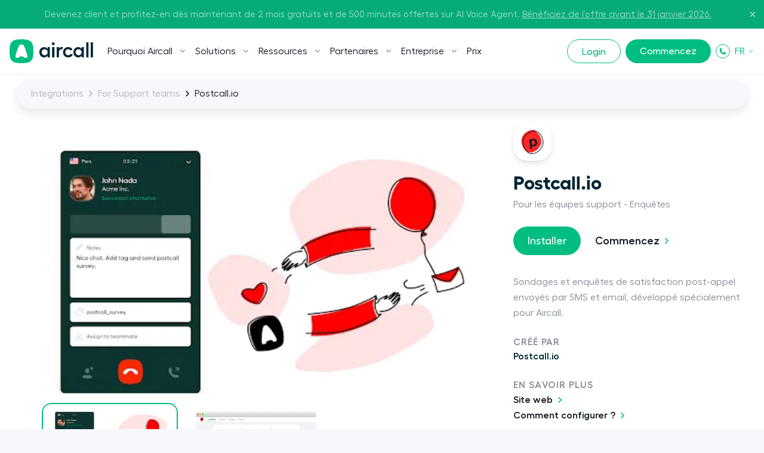

--- FILE ---
content_type: text/html; charset=utf-8
request_url: https://aircall.io/fr/integrations-centre-appels/postcall/
body_size: 29956
content:
<!DOCTYPE html><html lang="fr" translate="no"><head><meta charSet="UTF-8" data-next-head=""/><meta name="viewport" content="width=device-width, initial-scale=1" data-next-head=""/><link rel="preconnect" href="https://app.storyblok.com" data-next-head=""/><link rel="preconnect" href="https://vercel.live" data-next-head=""/><meta name="robots" content="index,follow" data-next-head=""/><title data-next-head="">Postcall intégré à votre système de téléphonie  | Aircall</title><meta name="description" content=" Envoyez des sondages SMS ou email à vos clients après un appel via Aircall. Spécialement conçu pour Aircall." data-next-head=""/><link rel="icon" href="/favicon.ico" sizes="any" data-next-head=""/><link rel="icon" href="/favicon.svg" type="image/svg+xml" data-next-head=""/><link rel="apple-touch-icon" href="/apple-touch-icon.png" data-next-head=""/><link rel="apple-touch-icon" sizes="152x152" href="/apple-touch-icon-152x152.png" data-next-head=""/><link rel="apple-touch-icon" sizes="120x120" href="/apple-touch-icon-120x120.png" data-next-head=""/><link rel="manifest" href="/manifest.webmanifest" data-next-head=""/><link rel="canonical" href="https://aircall.io/fr/integrations-centre-appels/postcall/" data-next-head=""/><link rel="alternate" href="https://aircall.io/call-center-software-integrations/postcall/" hrefLang="en" data-next-head=""/><link rel="alternate" href="https://aircall.io/es/integraciones-CRM-helpdesk/postcall/" hrefLang="es" data-next-head=""/><link rel="alternate" href="https://aircall.io/en-au/call-center-software-integrations/postcall/" hrefLang="en-au" data-next-head=""/><link rel="alternate" href="https://aircall.io/en-gb/call-center-software-integrations/postcall/" hrefLang="en-gb" data-next-head=""/><link rel="alternate" href="https://aircall.io/call-center-software-integrations/postcall/" hrefLang="x-default" data-next-head=""/><meta property="og:site_name" content="Aircall" data-next-head=""/><meta property="og:title" content="Postcall intégré à votre système de téléphonie | Aircall" data-next-head=""/><meta property="og:description" content=" Envoyez des sondages SMS ou email à vos clients après un appel via Aircall. Spécialement conçu pour Aircall." data-next-head=""/><meta property="og:url" content="https://aircall.io/fr/integrations-centre-appels/postcall/" data-next-head=""/><meta property="og:type" content="website" data-next-head=""/><meta name="twitter:card" content="summary" data-next-head=""/><meta property="twitter:domain" content="aircall.io" data-next-head=""/><meta property="twitter:url" content="https://aircall.io/fr/integrations-centre-appels/postcall/" data-next-head=""/><meta name="twitter:site" content="https://aircall.io/" data-next-head=""/><meta name="twitter:title" content="Postcall intégré à votre système de téléphonie | Aircall" data-next-head=""/><meta name="twitter:description" content=" Envoyez des sondages SMS ou email à vos clients après un appel via Aircall. Spécialement conçu pour Aircall." data-next-head=""/><meta name="twitter:creator" content="@aircall" data-next-head=""/><meta property="og:image" content="https://a.storyblok.com/f/157376/1200x630/2b2fd8ff7b/og-image-fr_1200x630.png/m/1200x0" data-next-head=""/><meta name="twitter:image" content="https://a.storyblok.com/f/157376/1200x630/2b2fd8ff7b/og-image-fr_1200x630.png/m/1200x0" data-next-head=""/><meta name="google-site-verification" content="dsgQUIBnPS2UTNb5GlTcLXBFoQDOiJrsab6LdK6T_5Q" data-next-head=""/><link rel="preload" href="/_next/static/media/9e99ffb9b8dbe6b7-s.p.woff2" as="font" type="font/woff2" crossorigin="anonymous" data-next-font="size-adjust"/><link rel="preload" href="/_next/static/media/55258c5966971203-s.p.woff2" as="font" type="font/woff2" crossorigin="anonymous" data-next-font="size-adjust"/><link rel="preload" href="/_next/static/media/6614870b68f65553-s.p.woff2" as="font" type="font/woff2" crossorigin="anonymous" data-next-font="size-adjust"/><link rel="preload" href="/_next/static/media/f60f2cda370d4eb9-s.p.woff2" as="font" type="font/woff2" crossorigin="anonymous" data-next-font="size-adjust"/><link rel="preload" href="/_next/static/media/e9f89834d0cf63d9-s.p.woff2" as="font" type="font/woff2" crossorigin="anonymous" data-next-font="size-adjust"/><link rel="preload" href="/_next/static/media/fbfd6479f61fc99c-s.p.woff2" as="font" type="font/woff2" crossorigin="anonymous" data-next-font="size-adjust"/><link rel="preload" href="/_next/static/media/1917ffa3e603c1ce-s.p.woff2" as="font" type="font/woff2" crossorigin="anonymous" data-next-font="size-adjust"/><link rel="preload" href="/_next/static/media/7505d402b939e01d-s.p.woff2" as="font" type="font/woff2" crossorigin="anonymous" data-next-font="size-adjust"/><link rel="preload" href="/_next/static/media/0b7224382dba3c9f-s.p.woff2" as="font" type="font/woff2" crossorigin="anonymous" data-next-font="size-adjust"/><link rel="preload" href="/_next/static/media/22c7bb1eb6d2c4a3-s.p.otf" as="font" type="font/otf" crossorigin="anonymous" data-next-font="size-adjust"/><link rel="preload" href="/_next/static/media/ba3484ab53187dbd-s.p.otf" as="font" type="font/otf" crossorigin="anonymous" data-next-font="size-adjust"/><link rel="preload" href="/_next/static/media/2c2bcda81f7bf573-s.p.otf" as="font" type="font/otf" crossorigin="anonymous" data-next-font="size-adjust"/><link rel="preload" href="/_next/static/css/7430881fc3d5579b.css" as="style"/><link rel="preload" href="/_next/static/css/40a0df0d6bcdde3a.css" as="style"/><link rel="preload" href="/_next/static/css/3674d2ed2922c20d.css" as="style"/><link rel="preload" href="/_next/static/css/2cf7cf26741ec83c.css" as="style"/><link rel="preload" href="/_next/static/css/a0c5c3d0858306bc.css" as="style"/><link rel="preload" href="/_next/static/css/cbaa20416ff18cd3.css" as="style"/><script type="application/ld+json" data-next-head="">{"@context":"http://schema.org","@type":"WebApplication","name":"Aircall","image":"","sku":"aircall","aggregateRating":{"@type":"AggregateRating","bestRating":"5","ratingValue":"4.59","reviewCount":"199","worstRating":1},"review":[{"@type":"Review","author":"Miata L","datePublished":"2021-09-14 18:10:25","description":"We&#039;ve tried Dialpad, Grasshopper, Freshcaller, and more, but Aircall&#039;s live and post-call tagging, note-taking, and call assignment features are the best out there. I will never go back to losing sticky notes for my calls.  It even integrates with our CRM and helpdesk to automatically link the call recordings to our contacts. If you want to do business right, add Aircall to your technology stack.","reviewRating":{"@type":"Rating","bestRating":"5","ratingValue":"5","worstRating":"1"},"reviewBody":"We&#039;ve tried Dialpad, Grasshopper, Freshcaller, and more, but Aircall&#039;s live and post-call tagging, note-taking, and call assignment features are the best out there. I will never go back to losing sticky notes for my calls.  It even integrates with our CRM and helpdesk to automatically link the call recordings to our contacts. If you want to do business right, add Aircall to your technology stack."}],"applicationCategory":"BusinessApplication","description":"The phone system for modern business. Cloud-based call center software connected to your tools.","operatingSystem":"all","url":"https://aircall.io/"}</script><script src="https://cdn.cookielaw.org/scripttemplates/otSDKStub.js" type="text/javascript" charSet="UTF-8" data-domain-script="82dadbd9-8712-4509-877a-801d8b3eda0b" data-dlayer-name="aircallDataLayer" data-document-language="true"></script><script>function OptanonWrapper() {
            if (typeof window !== 'undefined') {
              window['_cookieSystemLoadState'] = true;

              if (typeof window['_onCookieConsentUpdate'] === 'function') {
                window['_onCookieConsentUpdate']();
              }
            }
          }</script><input type="hidden" id="talon6" name="talon6" value="{&quot;version&quot;: 6, &quot;status&quot;: -1}"/><script src="/scripts/eHawkSetter.js" defer=""></script><script src="/scripts/EHawkTalon.js" defer=""></script><script>
                  window.lintrk = window.lintrk || function() {};

                  window.aircallDataLayer = window.aircallDataLayer || [];
                  function gtag(){aircallDataLayer.push(arguments);}
    
                  gtag('set', 'url_passthrough', true);
                  gtag('set', 'ads_data_redaction', true);

                  (function(w,d,s,l,i){w[l]=w[l]||[];w[l].push({'gtm.start':new Date().getTime(),event:'gtm.js'});var f=d.getElementsByTagName(s)[0],j=d.createElement(s),dl=l!='dataLayer'?'&l='+l:'';j.async=true;j.src='https://www.googletagmanager.com/gtm.js?id='+i+dl;f.parentNode.insertBefore(j,f);})(window,document,'script','aircallDataLayer','GTM-WVTT6R');
                </script><link rel="stylesheet" href="/_next/static/css/7430881fc3d5579b.css" data-n-g=""/><link rel="stylesheet" href="/_next/static/css/40a0df0d6bcdde3a.css" data-n-p=""/><link rel="stylesheet" href="/_next/static/css/3674d2ed2922c20d.css" data-n-p=""/><link rel="stylesheet" href="/_next/static/css/2cf7cf26741ec83c.css" data-n-p=""/><link rel="stylesheet" href="/_next/static/css/a0c5c3d0858306bc.css" data-n-p=""/><link rel="stylesheet" href="/_next/static/css/cbaa20416ff18cd3.css" data-n-p=""/><noscript data-n-css=""></noscript><script defer="" noModule="" src="/_next/static/chunks/polyfills-42372ed130431b0a.js"></script><script src="/_next/static/chunks/webpack-e0052c629ad9687b.js" defer=""></script><script src="/_next/static/chunks/framework-50506d3949a71982.js" defer=""></script><script src="/_next/static/chunks/main-c51602fa6571c135.js" defer=""></script><script src="/_next/static/chunks/pages/_app-1f262a634b8b0627.js" defer=""></script><script src="/_next/static/chunks/4296-1235abfb06591ab9.js" defer=""></script><script src="/_next/static/chunks/6878-33aaa6cc918d320f.js" defer=""></script><script src="/_next/static/chunks/7392-be98e5ac89bd6532.js" defer=""></script><script src="/_next/static/chunks/5840-6b91387e44f624ea.js" defer=""></script><script src="/_next/static/chunks/2578-bceed99ae2758c9d.js" defer=""></script><script src="/_next/static/chunks/708-8f6c1c359d263d26.js" defer=""></script><script src="/_next/static/chunks/8626-34b5d9ca9b1fece9.js" defer=""></script><script src="/_next/static/chunks/1231-07d53d7f413b733c.js" defer=""></script><script src="/_next/static/chunks/pages/fr/integrations-centre-appels/%5Bslug%5D-d3103e79deed341d.js" defer=""></script><script src="/_next/static/jhbWkl5JqeDBF3XWD6DK6/_buildManifest.js" defer=""></script><script src="/_next/static/jhbWkl5JqeDBF3XWD6DK6/_ssgManifest.js" defer=""></script></head><body class="--has-event-banner"><noscript><iframe src="https://www.googletagmanager.com/ns.html?id=GTM-WVTT6R" height="0" width="0" style="display:none;visibility:hidden"></iframe></noscript><link rel="preload" as="image" href="/icons/play.svg"/><div id="__next"><!--$--><!--/$--><span class="__variable_efdb1c __variable_80dcf6"><div class="theme-light" lang="fr"><header class="Navigation_Navigation__3rwa1"><nav class="Navigation_TopHeader__E0Fcw Navigation_TopHeaderHasEventBanner__Q3EN7 Navigation_TopHeaderIsOpen__tqLiJ" aria-label="Secondaire"><div class="Navigation_TopHeaderWrapper___AiF5"><div class="Navigation_TopHeaderEventBanner__nqSPE"><div class="Navigation_TopHeaderEventBannerWrap__3FEGP"><div class="Navigation_TopHeaderEventBannerItem__H6nQK"><div class="Navigation_TopHeaderEventBannerText___mWDX"><p><span>Devenez client et profitez-en dès maintenant de 2 mois gratuits et de 500 minutes offertes sur AI Voice Agent. </span><a href="https://pages.aircall.io/WF-2025-Q4-Global-RingintheNewYear.FR_01RegistrationPage.html"><span><u>Bénéficiez de l’offre avant le 31 janvier 2026.</u></span></a></p></div></div></div></div><button type="button" class="Navigation_TopHeaderCloseButton__WrKWs"><svg width="14" height="14" viewBox="0 0 24 24" fill="none" xmlns="http://www.w3.org/2000/svg"><path d="M18 6L6 18M6 6L18 18" stroke="currentColor" stroke-width="3" stroke-linecap="round" stroke-linejoin="round"></path></svg></button></div></nav><div class="wrapper relative"><div class="Navigation_HeaderMobileBottom___PoTH"><div class="Navigation_HeaderMobileBottomCtas__3uzdc"><button type="button" class="Navigation_Hmbg__mJJ6n" data-test="navigation-mobile-menu-toggle-button"><span aria-hidden="true"></span><span aria-hidden="true"></span></button><a target="_blank" class="btn btn--small btn--green Navigation_MobileCta__sfM0j" href="https://dashboard.aircall.io/">Login</a></div><a class="Navigation_Logo__9V6H6 Navigation_Mobile__c_HVm" data-test="navigation-logo-link-mobile" aria-label="Page d&#x27;accueil" href="/fr/"><svg viewBox="0 0 140 40" xmlns="http://www.w3.org/2000/svg" fill="currentColor"><path d="M30.07.86C27.82.34 24.123 0 19.943 0c-4.18 0-7.878.34-10.127.86C5.33 1.804 1.799 5.346.858 9.844.338 12.1 0 15.808 0 20s.339 7.9.858 10.156c.941 4.498 4.473 8.04 8.958 8.984 2.25.52 5.947.86 10.127.86 4.18 0 7.878-.34 10.127-.86 4.485-.944 8.017-4.486 8.958-8.984.52-2.256.858-5.964.858-10.156s-.339-7.9-.858-10.156c-.941-4.498-4.473-8.04-8.958-8.984z" fill="#00BD82"></path><path d="M24.735 30.705a3.023 3.023 0 00-2.16-1.79c-.584-.135-1.546-.223-2.632-.223-1.087 0-2.049.088-2.633.224-.97.204-1.77.876-2.151 1.77-.133.31-.45.499-.786.468a28.05 28.05 0 01-.215-.02c-1.564-.157-2.793-.375-3.507-.629a1.27 1.27 0 01-.816-1.354c.121-1.632 1.11-5.454 2.586-9.816 1.688-4.987 3.454-9.024 4.25-9.811a1.71 1.71 0 01.681-.436c.523-.177 1.487-.296 2.59-.296 1.104 0 2.068.119 2.59.296l.009.003a1.711 1.711 0 01.674.433c.796.787 2.561 4.824 4.249 9.81 1.477 4.363 2.465 8.185 2.587 9.817 0 .013 0 .027.002.041l.002.015a6.196 6.196 0 01.004.108 1.27 1.27 0 01-.824 1.19c-.714.254-1.942.472-3.504.628l-.246.023a.74.74 0 01-.75-.45z" fill="#fff"></path><path fill-rule="evenodd" clip-rule="evenodd" d="M63.708 12.993h3.812v17.346h-3.812v-3.264c-1.19 2.079-3.233 3.272-5.887 3.272-4.424 0-7.964-3.885-7.964-8.69 0-4.806 3.54-8.657 7.964-8.657 2.654 0 4.696 1.193 5.887 3.272v-3.28zm57.064 0h3.812v17.346h-3.812v-3.264c-1.191 2.079-3.233 3.272-5.887 3.272-4.424 0-7.963-3.885-7.963-8.69 0-4.806 3.539-8.657 7.963-8.657 2.654 0 4.696 1.193 5.887 3.272v-3.28zm-62.05 13.729c2.893 0 5.071-2.181 5.071-5.078 0-2.863-2.178-5.044-5.07-5.044a5.036 5.036 0 00-5.071 5.044 5.044 5.044 0 005.07 5.078zm56.865 0c2.893 0 5.071-2.181 5.071-5.078 0-2.863-2.178-5.044-5.071-5.044a5.036 5.036 0 00-5.071 5.044 5.044 5.044 0 005.071 5.078zM73.227 5c1.327 0 2.45 1.125 2.45 2.42a2.464 2.464 0 01-2.45 2.453c-1.328 0-2.417-1.09-2.417-2.453C70.81 6.125 71.9 5 73.226 5zm-1.872 7.947h3.777v17.346h-3.777V12.947zm15.643.007c.728 0 1.428.108 1.934.3.297.114.56.239.763.345l-1.537 3.222a5.321 5.321 0 00-1.534-.22c-1.838 0-3.88 1.533-3.88 4.464v9.228h-3.777V12.947h3.777v2.734c.749-1.602 2.62-2.727 4.254-2.727zm18.972 12.78c-1.259 2.76-4.186 4.567-7.657 4.567-4.935 0-8.712-3.715-8.712-8.656 0-4.942 3.743-8.69 8.678-8.69 3.233 0 5.955 1.6 7.18 4.055l-3.199 1.806c-.68-1.33-2.178-2.215-3.981-2.215-2.859 0-4.935 2.18-4.935 5.044 0 2.828 2.11 5.01 4.969 5.01 1.939 0 3.539-.92 4.288-2.454l3.369 1.533zM132.196 5v25.293h-3.778V5h3.778zm7.612 0v25.293h-3.778V5h3.778z" fill="currentColor"></path></svg></a><div class="lang-selector_MenuLang__ryjVH regular lang-selector_RegularLinkHasChildren__4ouYV lang-selector theme-light"><button class="lang-selector_Link__AXYTs" data-test="lang-switcher-dropdown-toggle-button">FR<svg width="12" height="12" viewBox="0 0 24 24" fill="none" xmlns="http://www.w3.org/2000/svg"><path d="M6 9L12 15L18 9" stroke="currentColor" stroke-width="2" stroke-linecap="round" stroke-linejoin="round"></path></svg></button><div class="lang-selector_LinkGroup__myCjP "><div class="lang-selector_LinkGroup__Display___XOEF lang-selector_RegularLinkChildren__DNorT$"><div class="theme-white"><ul class="lang-selector_LinkGroup__Items__IpXwf"><a class="lang-selector_SubLink__nQHnM" hrefLang="en" data-test="lang-switcher-dropdown-item-link-en" href="/call-center-software-integrations/postcall/">English</a><a class="lang-selector_SubLink__nQHnM" hrefLang="en-gb" data-test="lang-switcher-dropdown-item-link-en-gb" href="/en-gb/call-center-software-integrations/postcall/">English (GB)</a><a class="lang-selector_SubLink__nQHnM" hrefLang="en-au" data-test="lang-switcher-dropdown-item-link-en-au" href="/en-au/call-center-software-integrations/postcall/">English (AU)</a><a class="lang-selector_SubLink__nQHnM" hrefLang="es" data-test="lang-switcher-dropdown-item-link-es" href="/es/integraciones-CRM-helpdesk/postcall/">Español</a></ul></div></div></div></div></div><nav class="Navigation_Nav__31obH" aria-label="Principal"><div><a class="Navigation_Logo__9V6H6 Navigation_Desktop__anW91" data-test="navigation-logo-link-desktop" aria-label="Page d&#x27;accueil" href="/fr/"><svg viewBox="0 0 140 40" xmlns="http://www.w3.org/2000/svg" fill="currentColor"><path d="M30.07.86C27.82.34 24.123 0 19.943 0c-4.18 0-7.878.34-10.127.86C5.33 1.804 1.799 5.346.858 9.844.338 12.1 0 15.808 0 20s.339 7.9.858 10.156c.941 4.498 4.473 8.04 8.958 8.984 2.25.52 5.947.86 10.127.86 4.18 0 7.878-.34 10.127-.86 4.485-.944 8.017-4.486 8.958-8.984.52-2.256.858-5.964.858-10.156s-.339-7.9-.858-10.156c-.941-4.498-4.473-8.04-8.958-8.984z" fill="#00BD82"></path><path d="M24.735 30.705a3.023 3.023 0 00-2.16-1.79c-.584-.135-1.546-.223-2.632-.223-1.087 0-2.049.088-2.633.224-.97.204-1.77.876-2.151 1.77-.133.31-.45.499-.786.468a28.05 28.05 0 01-.215-.02c-1.564-.157-2.793-.375-3.507-.629a1.27 1.27 0 01-.816-1.354c.121-1.632 1.11-5.454 2.586-9.816 1.688-4.987 3.454-9.024 4.25-9.811a1.71 1.71 0 01.681-.436c.523-.177 1.487-.296 2.59-.296 1.104 0 2.068.119 2.59.296l.009.003a1.711 1.711 0 01.674.433c.796.787 2.561 4.824 4.249 9.81 1.477 4.363 2.465 8.185 2.587 9.817 0 .013 0 .027.002.041l.002.015a6.196 6.196 0 01.004.108 1.27 1.27 0 01-.824 1.19c-.714.254-1.942.472-3.504.628l-.246.023a.74.74 0 01-.75-.45z" fill="#fff"></path><path fill-rule="evenodd" clip-rule="evenodd" d="M63.708 12.993h3.812v17.346h-3.812v-3.264c-1.19 2.079-3.233 3.272-5.887 3.272-4.424 0-7.964-3.885-7.964-8.69 0-4.806 3.54-8.657 7.964-8.657 2.654 0 4.696 1.193 5.887 3.272v-3.28zm57.064 0h3.812v17.346h-3.812v-3.264c-1.191 2.079-3.233 3.272-5.887 3.272-4.424 0-7.963-3.885-7.963-8.69 0-4.806 3.539-8.657 7.963-8.657 2.654 0 4.696 1.193 5.887 3.272v-3.28zm-62.05 13.729c2.893 0 5.071-2.181 5.071-5.078 0-2.863-2.178-5.044-5.07-5.044a5.036 5.036 0 00-5.071 5.044 5.044 5.044 0 005.07 5.078zm56.865 0c2.893 0 5.071-2.181 5.071-5.078 0-2.863-2.178-5.044-5.071-5.044a5.036 5.036 0 00-5.071 5.044 5.044 5.044 0 005.071 5.078zM73.227 5c1.327 0 2.45 1.125 2.45 2.42a2.464 2.464 0 01-2.45 2.453c-1.328 0-2.417-1.09-2.417-2.453C70.81 6.125 71.9 5 73.226 5zm-1.872 7.947h3.777v17.346h-3.777V12.947zm15.643.007c.728 0 1.428.108 1.934.3.297.114.56.239.763.345l-1.537 3.222a5.321 5.321 0 00-1.534-.22c-1.838 0-3.88 1.533-3.88 4.464v9.228h-3.777V12.947h3.777v2.734c.749-1.602 2.62-2.727 4.254-2.727zm18.972 12.78c-1.259 2.76-4.186 4.567-7.657 4.567-4.935 0-8.712-3.715-8.712-8.656 0-4.942 3.743-8.69 8.678-8.69 3.233 0 5.955 1.6 7.18 4.055l-3.199 1.806c-.68-1.33-2.178-2.215-3.981-2.215-2.859 0-4.935 2.18-4.935 5.044 0 2.828 2.11 5.01 4.969 5.01 1.939 0 3.539-.92 4.288-2.454l3.369 1.533zM132.196 5v25.293h-3.778V5h3.778zm7.612 0v25.293h-3.778V5h3.778z" fill="currentColor"></path></svg></a></div><ul class="Navigation_Menu__Fish5"><li class="menu-link_MenuLink__MYgrE has-children" data-test="navigation-item-desktop-0"><button class="menu-link_Link__w8ROP"><span>Pourquoi Aircall</span><svg width="10" height="6" viewBox="0 0 10 6" fill="none" xmlns="http://www.w3.org/2000/svg"><path d="M4.90391 3.38684L8.24357 0.0471853L9.19486 0.99848L4.89716 5.28943L0.603516 0.991734L1.55481 0.0336914L4.90391 3.38684Z" fill="#80939A"></path></svg></button><div class="menu-link_LinkGroup__TH3T7"><div class="menu-link_LinkGroup__Display__qMWHz undefined"><div class="theme-light theme-has-video"><span class="menu-link_Title__L6JnR semiBold">Qu&#x27;est ce qu&#x27;Aircall</span><div class="menu-link_Subtitle__qkFcP 
          
        "><p class="x-small-txt">Fonctionnalités de téléphonie professionnelle conçues pour de meilleures conversations</p></div><a class="menu-link_VideoThumbnail___VW7t videoLink" href="/fr/qu-est-ce-qu-aircall/?openvideopopup"><div class="menu-link_VideoThumbnailBlock__NZzZ3"><div class="ResponsiveImg_Component__CdqlS"><img src="https://a.storyblok.com/f/157376/1920x1097/ec2b8abdf6/what-is-aircall-thumbnail.png/m/" srcSet="https://a.storyblok.com/f/157376/1920x1097/ec2b8abdf6/what-is-aircall-thumbnail.png/m/48x0 48w,https://a.storyblok.com/f/157376/1920x1097/ec2b8abdf6/what-is-aircall-thumbnail.png/m/96x0 96w,https://a.storyblok.com/f/157376/1920x1097/ec2b8abdf6/what-is-aircall-thumbnail.png/m/192x0 192w,https://a.storyblok.com/f/157376/1920x1097/ec2b8abdf6/what-is-aircall-thumbnail.png/m/240x0 240w,https://a.storyblok.com/f/157376/1920x1097/ec2b8abdf6/what-is-aircall-thumbnail.png/m/320x0 320w,https://a.storyblok.com/f/157376/1920x1097/ec2b8abdf6/what-is-aircall-thumbnail.png/m/375x0 375w,https://a.storyblok.com/f/157376/1920x1097/ec2b8abdf6/what-is-aircall-thumbnail.png/m/425x0 425w,https://a.storyblok.com/f/157376/1920x1097/ec2b8abdf6/what-is-aircall-thumbnail.png/m/625x0 625w,https://a.storyblok.com/f/157376/1920x1097/ec2b8abdf6/what-is-aircall-thumbnail.png/m/769x0 769w,https://a.storyblok.com/f/157376/1920x1097/ec2b8abdf6/what-is-aircall-thumbnail.png/m/825x0 825w,https://a.storyblok.com/f/157376/1920x1097/ec2b8abdf6/what-is-aircall-thumbnail.png/m/1025x0 1025w,https://a.storyblok.com/f/157376/1920x1097/ec2b8abdf6/what-is-aircall-thumbnail.png/m/1280x0 1280w,https://a.storyblok.com/f/157376/1920x1097/ec2b8abdf6/what-is-aircall-thumbnail.png/m/1440x0 1440w,https://a.storyblok.com/f/157376/1920x1097/ec2b8abdf6/what-is-aircall-thumbnail.png/m/ 1920w" alt="What is Aircall Video" width="1920" height="1097" loading="lazy" fetchPriority="auto" sizes="400px" class="ResponsiveImg_Fit__nsV7w"/><div style="padding-bottom:57.13%"></div></div><div class="menu-link_VideoThumbnail__Play__C58eV"><img src="/icons/play.svg" alt="Play"/></div></div></a><ul class="menu-link_LinkGroup__Items__sGnN_ "></ul><div class="menu-link_Footer__q3I5L"><a class="link link--small" href="/fr/qu-est-ce-qu-aircall/">En savoir plus</a></div></div><div class="theme-white "><span class="menu-link_Title__L6JnR semiBold">Aircall</span><div class="menu-link_Subtitle__qkFcP 
          
        "></div><ul class="menu-link_LinkGroup__Items__sGnN_ "><li><a class="menu-link_SubLink__20DQx " href="/fr/product-overview/"><span>Notre Produit</span></a></li><li><a class="menu-link_SubLink__20DQx " href="/fr/quality-and-reliability/"><span>Qualité &amp; Fiabilité</span></a></li><li><a class="menu-link_SubLink__20DQx " href="/fr/customer-stories/"><span>Nos cas client </span></a></li></ul><div class="menu-link_Footer__q3I5L"><a class="link link--small" href="/fr/get-started/">Commencez</a></div></div><div class="theme-light "><span class="menu-link_Title__L6JnR semiBold">Nos intégrations</span><div class="menu-link_Subtitle__qkFcP 
          
        "></div><ul class="menu-link_LinkGroup__Items__sGnN_ menu-link_ManyLinks__FWOGm display-grid"><li><a class="menu-link_SubLink__20DQx has-icon" href="/fr/integrations-centre-appels/salesforce/"><div class="ResponsiveImg_Component__CdqlS menu-link_Icon__XKY5M"><img src="https://a.storyblok.com/f/157376/x/52d1a34770/salesforce_blue.svg" alt="Salesforce " loading="lazy" fetchPriority="auto"/></div><span>Salesforce </span></a></li><li><a class="menu-link_SubLink__20DQx has-icon" href="/fr/integrations-centre-appels/hubspot/"><div class="ResponsiveImg_Component__CdqlS menu-link_Icon__XKY5M"><img src="https://a.storyblok.com/f/157376/256x256/2abdb5fce3/hubspot.svg" alt="HubSpot " loading="lazy" fetchPriority="auto" width="256" height="256"/></div><span>HubSpot </span></a></li><li><a class="menu-link_SubLink__20DQx has-icon" href="/fr/integrations-centre-appels/intercom/"><div class="ResponsiveImg_Component__CdqlS menu-link_Icon__XKY5M"><img src="https://a.storyblok.com/f/157376/x/2a5d2edee5/intercom.svg" alt="Intercom " loading="lazy" fetchPriority="auto"/></div><span>Intercom </span></a></li><li><a class="menu-link_SubLink__20DQx has-icon" href="/fr/integrations-centre-appels/zendesk/"><div class="ResponsiveImg_Component__CdqlS menu-link_Icon__XKY5M"><img src="https://a.storyblok.com/f/157376/x/bc904e7890/zendesk.svg" alt="Zendesk" loading="lazy" fetchPriority="auto"/></div><span>Zendesk</span></a></li><li><a class="menu-link_SubLink__20DQx has-icon" href="/fr/integrations-centre-appels/pipedrive/"><div class="ResponsiveImg_Component__CdqlS menu-link_Icon__XKY5M"><img src="https://a.storyblok.com/f/157376/x/d05c386fee/pipedrive.svg" alt="Pipedrive" loading="lazy" fetchPriority="auto"/></div><span>Pipedrive</span></a></li><li><a class="menu-link_SubLink__20DQx has-icon" href="/fr/integrations-centre-appels/microsoft-dynamics-crm/"><div class="ResponsiveImg_Component__CdqlS menu-link_Icon__XKY5M"><img src="https://a.storyblok.com/f/157376/x/a7644c32ef/microsoft-dyn.svg" alt="MS Dynamics" loading="lazy" fetchPriority="auto"/></div><span>MS Dynamics</span></a></li></ul><div class="menu-link_Footer__q3I5L"><a class="link link--small" href="/fr/integrations-centre-appels/">Découvrez nos intégrations</a></div></div></div><div class="menu-link_LinkGroup__Footer__yCpk1"><div><span class="menu-link_FooterTitle__r9aZO mb1 semiBold">Boostez la productivité et la performance de l’équipe</span><p class="x-small-txt fade--70">Tout en réduisant les coûts avec Aircall</p></div><a class="link link--small link--white" href="/fr/gc22-h2-team-productivity-and-performance/">En savoir plus</a></div></div></li><li class="menu-link_MenuLink__MYgrE has-children" data-test="navigation-item-desktop-1"><button class="menu-link_Link__w8ROP"><span>Solutions</span><svg width="10" height="6" viewBox="0 0 10 6" fill="none" xmlns="http://www.w3.org/2000/svg"><path d="M4.90391 3.38684L8.24357 0.0471853L9.19486 0.99848L4.89716 5.28943L0.603516 0.991734L1.55481 0.0336914L4.90391 3.38684Z" fill="#80939A"></path></svg></button><div class="menu-link_LinkGroup__TH3T7"><div class="menu-link_LinkGroup__Display__qMWHz undefined menu-link_LinkGroup__DisplayColumn__C7a1h"><div class="theme-white "><span class="menu-link_Title__L6JnR semiBold">Par équipe</span><div class="menu-link_Subtitle__qkFcP 
          
        "></div><ul class="menu-link_LinkGroup__Items__sGnN_ "><li><a class="menu-link_SubLink__20DQx has-icon" href="/fr/logiciel-de-prospection/"><div class="ResponsiveImg_Component__CdqlS menu-link_Icon__XKY5M hide-mobile"><img src="https://a.storyblok.com/f/157376/x/5a43550761/messaging.svg" alt="Vente " loading="lazy" fetchPriority="auto"/></div><span>Vente </span></a></li><li><a class="menu-link_SubLink__20DQx has-icon" href="/fr/solution/team/it-operations/"><div class="ResponsiveImg_Component__CdqlS menu-link_Icon__XKY5M hide-mobile"><img src="https://a.storyblok.com/f/157376/x/af7c05ff08/globe.svg" alt="IT &amp; Opérations" loading="lazy" fetchPriority="auto"/></div><span>IT &amp; Opérations</span></a></li><li><a class="menu-link_SubLink__20DQx has-icon" href="/fr/logiciel-service-client/"><div class="ResponsiveImg_Component__CdqlS menu-link_Icon__XKY5M hide-mobile"><img src="https://a.storyblok.com/f/157376/x/2a2ee43bac/headset.svg" alt="Service Client" loading="lazy" fetchPriority="auto"/></div><span>Service Client</span></a></li></ul></div><div class="theme-light "><span class="menu-link_Title__L6JnR semiBold">Par taille d&#x27;entreprise</span><div class="menu-link_Subtitle__qkFcP 
          
        "></div><ul class="menu-link_LinkGroup__Items__sGnN_ "><li><a class="menu-link_SubLink__20DQx has-icon" href="/fr/solution/business-size/small-businesses/"><div class="ResponsiveImg_Component__CdqlS menu-link_Icon__XKY5M hide-mobile"><img src="https://a.storyblok.com/f/157376/x/d3af441a03/small-business.svg" alt="Petites entreprises" loading="lazy" fetchPriority="auto"/></div><span>Petites entreprises</span></a></li><li><a class="menu-link_SubLink__20DQx has-icon" href="/fr/solution/business-size/medium-large-businesses/"><div class="ResponsiveImg_Component__CdqlS menu-link_Icon__XKY5M hide-mobile"><img src="https://a.storyblok.com/f/157376/x/ebaa73aa8a/business-bag.svg" alt="Entreprises de taille intermédiaire" loading="lazy" fetchPriority="auto"/></div><span>Entreprises de taille intermédiaire</span></a></li></ul></div><div class="theme-light "><span class="menu-link_Title__L6JnR semiBold">Principaux cas d&#x27;usage</span><div class="menu-link_Subtitle__qkFcP 
          
        "></div><ul class="menu-link_LinkGroup__Items__sGnN_ "><li><a class="menu-link_SubLink__20DQx has-icon" href="/fr/logiciel-centre-appels/"><div class="ResponsiveImg_Component__CdqlS menu-link_Icon__XKY5M hide-mobile"><img src="https://a.storyblok.com/f/157376/x/31cd15b5dc/call.svg" alt="Centre d&#x27;appels" loading="lazy" fetchPriority="auto"/></div><span>Centre d&#x27;appels</span></a></li><li><a class="menu-link_SubLink__20DQx has-icon" href="/fr/telephonie-entreprise-cloud/"><div class="ResponsiveImg_Component__CdqlS menu-link_Icon__XKY5M hide-mobile"><img src="https://a.storyblok.com/f/157376/x/cfcdf63dfd/pad.svg" alt="Téléphonie d&#x27;entreprise" loading="lazy" fetchPriority="auto"/></div><span>Téléphonie d&#x27;entreprise</span></a></li><li><a class="menu-link_SubLink__20DQx has-icon" href="/fr/products/ai/voice-agent/"><div class="ResponsiveImg_Component__CdqlS menu-link_Icon__XKY5M hide-mobile"><img src="https://a.storyblok.com/f/157376/40x40/1a7150c72b/ai-voice-agent.svg" alt="AI Voice Agent" loading="lazy" fetchPriority="auto" width="40" height="40"/></div><span>AI Voice Agent</span></a></li><li><a class="menu-link_SubLink__20DQx has-icon" href="/fr/products/ai/"><div class="ResponsiveImg_Component__CdqlS menu-link_Icon__XKY5M hide-mobile"><img src="https://a.storyblok.com/f/157376/40x40/6149f145bb/ai-solution-icon-1.svg" alt="AI Assist" loading="lazy" fetchPriority="auto" width="40" height="40"/></div><span>AI Assist</span></a></li></ul></div><div class="theme-white "><span class="menu-link_Title__L6JnR semiBold">Par industrie</span><div class="menu-link_Subtitle__qkFcP 
          
        "></div><ul class="menu-link_LinkGroup__Items__sGnN_ "><li><a class="menu-link_SubLink__20DQx has-icon" href="/fr/solution/industry/education-e-learning/"><div class="ResponsiveImg_Component__CdqlS menu-link_Icon__XKY5M hide-mobile"><img src="https://a.storyblok.com/f/157376/x/af983b3087/ribbon.svg" alt="Formation &amp; Écoles en ligne" loading="lazy" fetchPriority="auto"/></div><span>Formation &amp; Écoles en ligne</span></a></li><li><a class="menu-link_SubLink__20DQx has-icon" href="/fr/solution/industry/financial-services/"><div class="ResponsiveImg_Component__CdqlS menu-link_Icon__XKY5M hide-mobile"><img src="https://a.storyblok.com/f/157376/x/c4c5f4e187/card.svg" alt="Services financiers" loading="lazy" fetchPriority="auto"/></div><span>Services financiers</span></a></li><li><a class="menu-link_SubLink__20DQx has-icon" href="/fr/solution/industry/healthcare/"><div class="ResponsiveImg_Component__CdqlS menu-link_Icon__XKY5M hide-mobile"><img src="https://a.storyblok.com/f/157376/x/f8c70d784d/heart.svg" alt="Santé " loading="lazy" fetchPriority="auto"/></div><span>Santé </span></a></li><li><a class="menu-link_SubLink__20DQx has-icon" href="/fr/solution/industry/advertising-marketing/"><div class="ResponsiveImg_Component__CdqlS menu-link_Icon__XKY5M hide-mobile"><img src="https://a.storyblok.com/f/157376/x/6971c0d71f/marketing.svg" alt="Marketing &amp; Publicité" loading="lazy" fetchPriority="auto"/></div><span>Marketing &amp; Publicité</span></a></li></ul><div class="menu-link_Footer__q3I5L"><a class="link link--small" href="/fr/solution/industries/">Plus d&#x27;industries</a></div></div></div><div class="menu-link_LinkGroup__Footer__yCpk1"><div><span class="menu-link_FooterTitle__r9aZO mb1 semiBold">Découvrez notre solution</span><p class="x-small-txt fade--70">Facile à installer. Simple à utiliser. Intégrée à vos outils.</p></div><a class="link link--small link--white" href="/fr/get-started/">Commencez</a></div></div></li><li class="menu-link_MenuLink__MYgrE has-children" data-test="navigation-item-desktop-2"><button class="menu-link_Link__w8ROP"><span>Ressources </span><svg width="10" height="6" viewBox="0 0 10 6" fill="none" xmlns="http://www.w3.org/2000/svg"><path d="M4.90391 3.38684L8.24357 0.0471853L9.19486 0.99848L4.89716 5.28943L0.603516 0.991734L1.55481 0.0336914L4.90391 3.38684Z" fill="#80939A"></path></svg></button><div class="menu-link_LinkGroup__TH3T7"><div class="menu-link_LinkGroup__Display__qMWHz undefined"><div class="theme-white "><span class="menu-link_Title__L6JnR semiBold">Produit</span><div class="menu-link_Subtitle__qkFcP 
          
        "></div><ul class="menu-link_LinkGroup__Items__sGnN_ "><li><a class="menu-link_SubLink__20DQx has-icon" href="/fr/telechargement/"><div class="ResponsiveImg_Component__CdqlS menu-link_Icon__XKY5M hide-mobile"><img src="https://a.storyblok.com/f/157376/x/0590079a27/aircall.svg" alt="Téléchargements" loading="lazy" fetchPriority="auto"/></div><span>Téléchargements</span></a></li><li><a target="_blank" class="menu-link_SubLink__20DQx has-icon" href="https://developer.aircall.io/"><div class="ResponsiveImg_Component__CdqlS menu-link_Icon__XKY5M hide-mobile"><img src="https://a.storyblok.com/f/157376/x/bae85d7929/code.svg" alt="Documentation API" loading="lazy" fetchPriority="auto"/></div><span>Documentation API</span></a></li><li><a target="_blank" class="menu-link_SubLink__20DQx has-icon" href="https://support.aircall.io/en-gb/categories/29440084163869"><div class="ResponsiveImg_Component__CdqlS menu-link_Icon__XKY5M hide-mobile"><img src="https://a.storyblok.com/f/157376/x/a72a62c47e/notification.svg" alt="Nouveautés produit" loading="lazy" fetchPriority="auto"/></div><span>Nouveautés produit</span></a></li><li><a class="menu-link_SubLink__20DQx has-icon" href="/legal/"><div class="ResponsiveImg_Component__CdqlS menu-link_Icon__XKY5M hide-mobile"><img src="https://a.storyblok.com/f/157376/x/dca52760ed/tag.svg" alt="Légal" loading="lazy" fetchPriority="auto"/></div><span>Légal</span></a></li></ul></div><div class="theme-white "><span class="menu-link_Title__L6JnR semiBold">Documentation</span><div class="menu-link_Subtitle__qkFcP 
          
        "></div><ul class="menu-link_LinkGroup__Items__sGnN_ "><li><a class="menu-link_SubLink__20DQx has-icon" href="/fr/guides/"><div class="ResponsiveImg_Component__CdqlS menu-link_Icon__XKY5M hide-mobile"><img src="https://a.storyblok.com/f/157376/x/171058cd5d/template.svg" alt="Guides " loading="lazy" fetchPriority="auto"/></div><span>Guides </span></a></li><li><a class="menu-link_SubLink__20DQx has-icon" href="/fr/faq/voip/"><div class="ResponsiveImg_Component__CdqlS menu-link_Icon__XKY5M hide-mobile"><img src="https://a.storyblok.com/f/157376/x/1d0163ed2b/folder.svg" alt="Documentation VoIP " loading="lazy" fetchPriority="auto"/></div><span>Documentation VoIP </span></a></li><li><a class="menu-link_SubLink__20DQx has-icon" href="/fr/glossaire/"><div class="ResponsiveImg_Component__CdqlS menu-link_Icon__XKY5M hide-mobile"><img src="https://a.storyblok.com/f/157376/x/076f81093f/info.svg" alt="Glossaire" loading="lazy" fetchPriority="auto"/></div><span>Glossaire</span></a></li><li><a target="_blank" class="menu-link_SubLink__20DQx has-icon" href="https://learn.aircall.io/?utm_source=aircall-website&amp;utm_medium=nav-link&amp;utm_campaign=learning-lab-linking"><div class="ResponsiveImg_Component__CdqlS menu-link_Icon__XKY5M hide-mobile"><img src="https://a.storyblok.com/f/157376/x/51370492f8/assign.svg" alt="Aircall Learning Lab" loading="lazy" fetchPriority="auto"/></div><span>Aircall Learning Lab</span></a></li><li><button class="menu-link_SubLink__20DQx has-icon is-obfuscated"><div class="ResponsiveImg_Component__CdqlS menu-link_Icon__XKY5M hide-mobile"><img src="https://a.storyblok.com/f/157376/x/69a3bad617/home.svg" alt="Centre d&#x27;aide" loading="lazy" fetchPriority="auto"/></div><span>Centre d&#x27;aide</span></button></li><li><a class="menu-link_SubLink__20DQx has-icon" href="/fr/on-demand/"><div class="ResponsiveImg_Component__CdqlS menu-link_Icon__XKY5M hide-mobile"><img src="https://a.storyblok.com/f/157376/x/f959f08850/play.svg" alt="Vidéos" loading="lazy" fetchPriority="auto"/></div><span>Vidéos</span></a></li></ul></div><div class="theme-dark "><span class="menu-link_Title__L6JnR semiBold">Blog </span><div class="menu-link_Subtitle__qkFcP 
          
        "></div><ul class="menu-link_LinkGroup__Items__sGnN_ "><li><a class="menu-link_SubLink__20DQx " href="/fr/blog/centre-dappels/"><span>Centre d&#x27;appels</span></a></li><li><a class="menu-link_SubLink__20DQx " href="/fr/blog/ventes/"><span>Ventes</span></a></li><li><a class="menu-link_SubLink__20DQx " href="/fr/blog/voip-fr/"><span>VoIP</span></a></li><li><a class="menu-link_SubLink__20DQx " href="/fr/blog/service-client/"><span>Service Client </span></a></li><li><a class="menu-link_SubLink__20DQx " href="/fr/blog/telephonie-dentreprise/"><span>Téléphonie d&#x27;entreprise</span></a></li></ul><div class="menu-link_Footer__q3I5L"><a class="link link--small" href="/fr/blog/">Découvrir notre blog</a></div></div></div><div class="menu-link_LinkGroup__Footer__yCpk1"><div><span class="menu-link_FooterTitle__r9aZO mb1 semiBold">Hub de Contenus &amp; Ressources</span></div><a class="link link--small link--white" href="/fr/sales-hub/">Pour les équipes commerciales</a></div></div></li><li class="menu-link_MenuLink__MYgrE has-children" data-test="navigation-item-desktop-3"><button class="menu-link_Link__w8ROP"><span>Partenaires</span><svg width="10" height="6" viewBox="0 0 10 6" fill="none" xmlns="http://www.w3.org/2000/svg"><path d="M4.90391 3.38684L8.24357 0.0471853L9.19486 0.99848L4.89716 5.28943L0.603516 0.991734L1.55481 0.0336914L4.90391 3.38684Z" fill="#80939A"></path></svg></button><div class="menu-link_LinkGroup__TH3T7"><div class="menu-link_LinkGroup__Display__qMWHz"><div class="theme-white "><span class="menu-link_Title__L6JnR semiBold hide-mobile">Partenaires</span><div class="menu-link_Subtitle__qkFcP 
           hide-mobile
        "></div><ul class="menu-link_LinkGroup__Items__sGnN_ "><li><a class="menu-link_SubLink__20DQx has-icon" href="/fr/partenaires/technologie/"><div class="ResponsiveImg_Component__CdqlS menu-link_Icon__XKY5M hide-mobile"><img src="https://a.storyblok.com/f/157376/x/0d18dbc183/icon-messaging.svg" alt="Partenaires Intégration" loading="lazy" fetchPriority="auto"/></div><span>Partenaires Intégration</span></a></li><li><a class="menu-link_SubLink__20DQx has-icon" href="/fr/partenaires/"><div class="ResponsiveImg_Component__CdqlS menu-link_Icon__XKY5M hide-mobile"><img src="https://a.storyblok.com/f/157376/x/55f2ace8b9/icon-gear.svg" alt="Partenaire Commercial" loading="lazy" fetchPriority="auto"/></div><span>Partenaire Commercial</span></a></li><li><a class="menu-link_SubLink__20DQx has-icon" href="/partner-stories/"><div class="ResponsiveImg_Component__CdqlS menu-link_Icon__XKY5M hide-mobile"><img src="https://a.storyblok.com/f/157376/x/b203a7701d/star-icon.svg" alt="Partner Stories" loading="lazy" fetchPriority="auto"/></div><span>Partner Stories</span></a></li><li><a class="menu-link_SubLink__20DQx has-icon" href="/fr/partenaires/affiliate-partners/"><div class="ResponsiveImg_Component__CdqlS menu-link_Icon__XKY5M hide-mobile"><img src="https://a.storyblok.com/f/157376/x/6971c0d71f/marketing.svg" alt="Programme Partenaire Affilié Aircall" loading="lazy" fetchPriority="auto"/></div><span>Programme Partenaire Affilié Aircall</span></a></li></ul></div></div><div class="menu-link_LinkGroup__Footer__yCpk1 unused"></div></div></li><li class="menu-link_MenuLink__MYgrE has-children" data-test="navigation-item-desktop-4"><button class="menu-link_Link__w8ROP"><span>Entreprise</span><svg width="10" height="6" viewBox="0 0 10 6" fill="none" xmlns="http://www.w3.org/2000/svg"><path d="M4.90391 3.38684L8.24357 0.0471853L9.19486 0.99848L4.89716 5.28943L0.603516 0.991734L1.55481 0.0336914L4.90391 3.38684Z" fill="#80939A"></path></svg></button><div class="menu-link_LinkGroup__TH3T7"><div class="menu-link_LinkGroup__Display__qMWHz"><div class="theme-white "><span class="menu-link_Title__L6JnR semiBold">Aircall</span><div class="menu-link_Subtitle__qkFcP 
          
        "></div><ul class="menu-link_LinkGroup__Items__sGnN_ "><li><a class="menu-link_SubLink__20DQx has-icon" href="/fr/about-us/"><div class="ResponsiveImg_Component__CdqlS menu-link_Icon__XKY5M hide-mobile"><img src="https://a.storyblok.com/f/157376/x/b49272a5df/aircall-icon.svg" alt="À propos" loading="lazy" fetchPriority="auto"/></div><span>À propos</span></a></li><li><a class="menu-link_SubLink__20DQx has-icon" href="/brand/"><div class="ResponsiveImg_Component__CdqlS menu-link_Icon__XKY5M hide-mobile"><img src="https://a.storyblok.com/f/157376/x/b203a7701d/star-icon.svg" alt="Brand" loading="lazy" fetchPriority="auto"/></div><span>Brand</span></a></li></ul></div><div class="theme-white "><span class="menu-link_Title__L6JnR semiBold">Vie d&#x27;entreprise</span><div class="menu-link_Subtitle__qkFcP 
          
        "></div><ul class="menu-link_LinkGroup__Items__sGnN_ "><li><a class="menu-link_SubLink__20DQx has-icon" href="/careers/"><div class="ResponsiveImg_Component__CdqlS menu-link_Icon__XKY5M hide-mobile"><img src="https://a.storyblok.com/f/157376/x/660bfead03/newuser-icon.svg" alt="Emplois" loading="lazy" fetchPriority="auto"/></div><span>Emplois</span></a></li><li><a class="menu-link_SubLink__20DQx has-icon" href="/fr/evenements/"><div class="ResponsiveImg_Component__CdqlS menu-link_Icon__XKY5M hide-mobile"><img src="https://a.storyblok.com/f/157376/x/b022041aa4/megaphone-icon.svg" alt="Événements" loading="lazy" fetchPriority="auto"/></div><span>Événements</span></a></li><li><a class="menu-link_SubLink__20DQx has-icon" href="/fr/press-room/"><div class="ResponsiveImg_Component__CdqlS menu-link_Icon__XKY5M hide-mobile"><img src="https://a.storyblok.com/f/157376/x/f9bf3461f7/note-icon.svg" alt="Presse" loading="lazy" fetchPriority="auto"/></div><span>Presse</span></a></li></ul></div></div><div class="menu-link_LinkGroup__Footer__yCpk1 unused"></div></div></li><li class="menu-link_MenuLink__MYgrE" data-test="navigation-item-desktop-5"><a class="menu-link_Link__w8ROP is-link" tabindex="0" href="/fr/prix/">Prix</a></li></ul><ul class="Navigation_Menu__Fish5 only-mobile"><li class="menu-link_MenuLink__MYgrE has-children" data-test="navigation-item-mobile-0"><button class="menu-link_Link__w8ROP"><span>Pourquoi Aircall</span><svg width="10" height="6" viewBox="0 0 10 6" fill="none" xmlns="http://www.w3.org/2000/svg"><path d="M4.90391 3.38684L8.24357 0.0471853L9.19486 0.99848L4.89716 5.28943L0.603516 0.991734L1.55481 0.0336914L4.90391 3.38684Z" fill="#80939A"></path></svg></button><div class="menu-link_LinkGroup__TH3T7"><div class="menu-link_LinkGroup__Display__qMWHz undefined"><div class="theme-light theme-has-video"><span class="menu-link_Title__L6JnR semiBold">Qu&#x27;est ce qu&#x27;Aircall</span><div class="menu-link_Subtitle__qkFcP 
          
        "><p class="x-small-txt">Fonctionnalités de téléphonie professionnelle conçues pour de meilleures conversations</p></div><a class="menu-link_VideoThumbnail___VW7t videoLink" href="/fr/qu-est-ce-qu-aircall/?openvideopopup"><div class="menu-link_VideoThumbnailBlock__NZzZ3"><div class="ResponsiveImg_Component__CdqlS"><img src="https://a.storyblok.com/f/157376/1920x1097/ec2b8abdf6/what-is-aircall-thumbnail.png/m/" srcSet="https://a.storyblok.com/f/157376/1920x1097/ec2b8abdf6/what-is-aircall-thumbnail.png/m/48x0 48w,https://a.storyblok.com/f/157376/1920x1097/ec2b8abdf6/what-is-aircall-thumbnail.png/m/96x0 96w,https://a.storyblok.com/f/157376/1920x1097/ec2b8abdf6/what-is-aircall-thumbnail.png/m/192x0 192w,https://a.storyblok.com/f/157376/1920x1097/ec2b8abdf6/what-is-aircall-thumbnail.png/m/240x0 240w,https://a.storyblok.com/f/157376/1920x1097/ec2b8abdf6/what-is-aircall-thumbnail.png/m/320x0 320w,https://a.storyblok.com/f/157376/1920x1097/ec2b8abdf6/what-is-aircall-thumbnail.png/m/375x0 375w,https://a.storyblok.com/f/157376/1920x1097/ec2b8abdf6/what-is-aircall-thumbnail.png/m/425x0 425w,https://a.storyblok.com/f/157376/1920x1097/ec2b8abdf6/what-is-aircall-thumbnail.png/m/625x0 625w,https://a.storyblok.com/f/157376/1920x1097/ec2b8abdf6/what-is-aircall-thumbnail.png/m/769x0 769w,https://a.storyblok.com/f/157376/1920x1097/ec2b8abdf6/what-is-aircall-thumbnail.png/m/825x0 825w,https://a.storyblok.com/f/157376/1920x1097/ec2b8abdf6/what-is-aircall-thumbnail.png/m/1025x0 1025w,https://a.storyblok.com/f/157376/1920x1097/ec2b8abdf6/what-is-aircall-thumbnail.png/m/1280x0 1280w,https://a.storyblok.com/f/157376/1920x1097/ec2b8abdf6/what-is-aircall-thumbnail.png/m/1440x0 1440w,https://a.storyblok.com/f/157376/1920x1097/ec2b8abdf6/what-is-aircall-thumbnail.png/m/ 1920w" alt="What is Aircall Video" width="1920" height="1097" loading="lazy" fetchPriority="auto" sizes="400px" class="ResponsiveImg_Fit__nsV7w"/><div style="padding-bottom:57.13%"></div></div><div class="menu-link_VideoThumbnail__Play__C58eV"><img src="/icons/play.svg" alt="Play"/></div></div></a><ul class="menu-link_LinkGroup__Items__sGnN_ "></ul><div class="menu-link_Footer__q3I5L"><a class="link link--small" href="/fr/qu-est-ce-qu-aircall/">En savoir plus</a></div></div><div class="theme-white "><span class="menu-link_Title__L6JnR semiBold">Aircall</span><div class="menu-link_Subtitle__qkFcP 
          
        "></div><ul class="menu-link_LinkGroup__Items__sGnN_ "><li><a class="menu-link_SubLink__20DQx " href="/fr/product-overview/"><span>Notre Produit</span></a></li><li><a class="menu-link_SubLink__20DQx " href="/fr/quality-and-reliability/"><span>Qualité &amp; Fiabilité</span></a></li><li><a class="menu-link_SubLink__20DQx " href="/fr/customer-stories/"><span>Nos cas client </span></a></li></ul><div class="menu-link_Footer__q3I5L"><a class="link link--small" href="/fr/get-started/">Commencez</a></div></div><div class="theme-light "><span class="menu-link_Title__L6JnR semiBold">Nos intégrations</span><div class="menu-link_Subtitle__qkFcP 
          
        "></div><ul class="menu-link_LinkGroup__Items__sGnN_ menu-link_ManyLinks__FWOGm display-grid"><li><a class="menu-link_SubLink__20DQx has-icon" href="/fr/integrations-centre-appels/salesforce/"><div class="ResponsiveImg_Component__CdqlS menu-link_Icon__XKY5M"><img src="https://a.storyblok.com/f/157376/x/52d1a34770/salesforce_blue.svg" alt="Salesforce " loading="lazy" fetchPriority="auto"/></div><span>Salesforce </span></a></li><li><a class="menu-link_SubLink__20DQx has-icon" href="/fr/integrations-centre-appels/hubspot/"><div class="ResponsiveImg_Component__CdqlS menu-link_Icon__XKY5M"><img src="https://a.storyblok.com/f/157376/256x256/2abdb5fce3/hubspot.svg" alt="HubSpot " loading="lazy" fetchPriority="auto" width="256" height="256"/></div><span>HubSpot </span></a></li><li><a class="menu-link_SubLink__20DQx has-icon" href="/fr/integrations-centre-appels/intercom/"><div class="ResponsiveImg_Component__CdqlS menu-link_Icon__XKY5M"><img src="https://a.storyblok.com/f/157376/x/2a5d2edee5/intercom.svg" alt="Intercom " loading="lazy" fetchPriority="auto"/></div><span>Intercom </span></a></li><li><a class="menu-link_SubLink__20DQx has-icon" href="/fr/integrations-centre-appels/zendesk/"><div class="ResponsiveImg_Component__CdqlS menu-link_Icon__XKY5M"><img src="https://a.storyblok.com/f/157376/x/bc904e7890/zendesk.svg" alt="Zendesk" loading="lazy" fetchPriority="auto"/></div><span>Zendesk</span></a></li><li><a class="menu-link_SubLink__20DQx has-icon" href="/fr/integrations-centre-appels/pipedrive/"><div class="ResponsiveImg_Component__CdqlS menu-link_Icon__XKY5M"><img src="https://a.storyblok.com/f/157376/x/d05c386fee/pipedrive.svg" alt="Pipedrive" loading="lazy" fetchPriority="auto"/></div><span>Pipedrive</span></a></li><li><a class="menu-link_SubLink__20DQx has-icon" href="/fr/integrations-centre-appels/microsoft-dynamics-crm/"><div class="ResponsiveImg_Component__CdqlS menu-link_Icon__XKY5M"><img src="https://a.storyblok.com/f/157376/x/a7644c32ef/microsoft-dyn.svg" alt="MS Dynamics" loading="lazy" fetchPriority="auto"/></div><span>MS Dynamics</span></a></li></ul><div class="menu-link_Footer__q3I5L"><a class="link link--small" href="/fr/integrations-centre-appels/">Découvrez nos intégrations</a></div></div></div><div class="menu-link_LinkGroup__Footer__yCpk1"><div><span class="menu-link_FooterTitle__r9aZO mb1 semiBold">Boostez la productivité et la performance de l’équipe</span><p class="x-small-txt fade--70">Tout en réduisant les coûts avec Aircall</p></div><a class="link link--small link--white" href="/fr/gc22-h2-team-productivity-and-performance/">En savoir plus</a></div></div></li><li class="menu-link_MenuLink__MYgrE has-children" data-test="navigation-item-mobile-1"><button class="menu-link_Link__w8ROP"><span>Solutions</span><svg width="10" height="6" viewBox="0 0 10 6" fill="none" xmlns="http://www.w3.org/2000/svg"><path d="M4.90391 3.38684L8.24357 0.0471853L9.19486 0.99848L4.89716 5.28943L0.603516 0.991734L1.55481 0.0336914L4.90391 3.38684Z" fill="#80939A"></path></svg></button><div class="menu-link_LinkGroup__TH3T7"><div class="menu-link_LinkGroup__Display__qMWHz undefined menu-link_LinkGroup__DisplayColumn__C7a1h"><div class="theme-white "><span class="menu-link_Title__L6JnR semiBold">Par équipe</span><div class="menu-link_Subtitle__qkFcP 
          
        "></div><ul class="menu-link_LinkGroup__Items__sGnN_ "><li><a class="menu-link_SubLink__20DQx has-icon" href="/fr/logiciel-de-prospection/"><div class="ResponsiveImg_Component__CdqlS menu-link_Icon__XKY5M hide-mobile"><img src="https://a.storyblok.com/f/157376/x/5a43550761/messaging.svg" alt="Vente " loading="lazy" fetchPriority="auto"/></div><span>Vente </span></a></li><li><a class="menu-link_SubLink__20DQx has-icon" href="/fr/solution/team/it-operations/"><div class="ResponsiveImg_Component__CdqlS menu-link_Icon__XKY5M hide-mobile"><img src="https://a.storyblok.com/f/157376/x/af7c05ff08/globe.svg" alt="IT &amp; Opérations" loading="lazy" fetchPriority="auto"/></div><span>IT &amp; Opérations</span></a></li><li><a class="menu-link_SubLink__20DQx has-icon" href="/fr/logiciel-service-client/"><div class="ResponsiveImg_Component__CdqlS menu-link_Icon__XKY5M hide-mobile"><img src="https://a.storyblok.com/f/157376/x/2a2ee43bac/headset.svg" alt="Service Client" loading="lazy" fetchPriority="auto"/></div><span>Service Client</span></a></li></ul></div><div class="theme-light "><span class="menu-link_Title__L6JnR semiBold">Par taille d&#x27;entreprise</span><div class="menu-link_Subtitle__qkFcP 
          
        "></div><ul class="menu-link_LinkGroup__Items__sGnN_ "><li><a class="menu-link_SubLink__20DQx has-icon" href="/fr/solution/business-size/small-businesses/"><div class="ResponsiveImg_Component__CdqlS menu-link_Icon__XKY5M hide-mobile"><img src="https://a.storyblok.com/f/157376/x/d3af441a03/small-business.svg" alt="Petites entreprises" loading="lazy" fetchPriority="auto"/></div><span>Petites entreprises</span></a></li><li><a class="menu-link_SubLink__20DQx has-icon" href="/fr/solution/business-size/medium-large-businesses/"><div class="ResponsiveImg_Component__CdqlS menu-link_Icon__XKY5M hide-mobile"><img src="https://a.storyblok.com/f/157376/x/ebaa73aa8a/business-bag.svg" alt="Entreprises de taille intermédiaire" loading="lazy" fetchPriority="auto"/></div><span>Entreprises de taille intermédiaire</span></a></li></ul></div><div class="theme-light "><span class="menu-link_Title__L6JnR semiBold">Principaux cas d&#x27;usage</span><div class="menu-link_Subtitle__qkFcP 
          
        "></div><ul class="menu-link_LinkGroup__Items__sGnN_ "><li><a class="menu-link_SubLink__20DQx has-icon" href="/fr/logiciel-centre-appels/"><div class="ResponsiveImg_Component__CdqlS menu-link_Icon__XKY5M hide-mobile"><img src="https://a.storyblok.com/f/157376/x/31cd15b5dc/call.svg" alt="Centre d&#x27;appels" loading="lazy" fetchPriority="auto"/></div><span>Centre d&#x27;appels</span></a></li><li><a class="menu-link_SubLink__20DQx has-icon" href="/fr/telephonie-entreprise-cloud/"><div class="ResponsiveImg_Component__CdqlS menu-link_Icon__XKY5M hide-mobile"><img src="https://a.storyblok.com/f/157376/x/cfcdf63dfd/pad.svg" alt="Téléphonie d&#x27;entreprise" loading="lazy" fetchPriority="auto"/></div><span>Téléphonie d&#x27;entreprise</span></a></li><li><a class="menu-link_SubLink__20DQx has-icon" href="/fr/products/ai/voice-agent/"><div class="ResponsiveImg_Component__CdqlS menu-link_Icon__XKY5M hide-mobile"><img src="https://a.storyblok.com/f/157376/40x40/1a7150c72b/ai-voice-agent.svg" alt="AI Voice Agent" loading="lazy" fetchPriority="auto" width="40" height="40"/></div><span>AI Voice Agent</span></a></li><li><a class="menu-link_SubLink__20DQx has-icon" href="/fr/products/ai/"><div class="ResponsiveImg_Component__CdqlS menu-link_Icon__XKY5M hide-mobile"><img src="https://a.storyblok.com/f/157376/40x40/6149f145bb/ai-solution-icon-1.svg" alt="AI Assist" loading="lazy" fetchPriority="auto" width="40" height="40"/></div><span>AI Assist</span></a></li></ul></div><div class="theme-white "><span class="menu-link_Title__L6JnR semiBold">Par industrie</span><div class="menu-link_Subtitle__qkFcP 
          
        "></div><ul class="menu-link_LinkGroup__Items__sGnN_ "><li><a class="menu-link_SubLink__20DQx has-icon" href="/fr/solution/industry/education-e-learning/"><div class="ResponsiveImg_Component__CdqlS menu-link_Icon__XKY5M hide-mobile"><img src="https://a.storyblok.com/f/157376/x/af983b3087/ribbon.svg" alt="Formation &amp; Écoles en ligne" loading="lazy" fetchPriority="auto"/></div><span>Formation &amp; Écoles en ligne</span></a></li><li><a class="menu-link_SubLink__20DQx has-icon" href="/fr/solution/industry/financial-services/"><div class="ResponsiveImg_Component__CdqlS menu-link_Icon__XKY5M hide-mobile"><img src="https://a.storyblok.com/f/157376/x/c4c5f4e187/card.svg" alt="Services financiers" loading="lazy" fetchPriority="auto"/></div><span>Services financiers</span></a></li><li><a class="menu-link_SubLink__20DQx has-icon" href="/fr/solution/industry/healthcare/"><div class="ResponsiveImg_Component__CdqlS menu-link_Icon__XKY5M hide-mobile"><img src="https://a.storyblok.com/f/157376/x/f8c70d784d/heart.svg" alt="Santé " loading="lazy" fetchPriority="auto"/></div><span>Santé </span></a></li><li><a class="menu-link_SubLink__20DQx has-icon" href="/fr/solution/industry/advertising-marketing/"><div class="ResponsiveImg_Component__CdqlS menu-link_Icon__XKY5M hide-mobile"><img src="https://a.storyblok.com/f/157376/x/6971c0d71f/marketing.svg" alt="Marketing &amp; Publicité" loading="lazy" fetchPriority="auto"/></div><span>Marketing &amp; Publicité</span></a></li></ul><div class="menu-link_Footer__q3I5L"><a class="link link--small" href="/fr/solution/industries/">Plus d&#x27;industries</a></div></div></div><div class="menu-link_LinkGroup__Footer__yCpk1"><div><span class="menu-link_FooterTitle__r9aZO mb1 semiBold">Découvrez notre solution</span><p class="x-small-txt fade--70">Facile à installer. Simple à utiliser. Intégrée à vos outils.</p></div><a class="link link--small link--white" href="/fr/get-started/">Commencez</a></div></div></li><li class="menu-link_MenuLink__MYgrE has-children" data-test="navigation-item-mobile-2"><button class="menu-link_Link__w8ROP"><span>Ressources </span><svg width="10" height="6" viewBox="0 0 10 6" fill="none" xmlns="http://www.w3.org/2000/svg"><path d="M4.90391 3.38684L8.24357 0.0471853L9.19486 0.99848L4.89716 5.28943L0.603516 0.991734L1.55481 0.0336914L4.90391 3.38684Z" fill="#80939A"></path></svg></button><div class="menu-link_LinkGroup__TH3T7"><div class="menu-link_LinkGroup__Display__qMWHz undefined"><div class="theme-white "><span class="menu-link_Title__L6JnR semiBold">Produit</span><div class="menu-link_Subtitle__qkFcP 
          
        "></div><ul class="menu-link_LinkGroup__Items__sGnN_ "><li><a class="menu-link_SubLink__20DQx has-icon" href="/fr/telechargement/"><div class="ResponsiveImg_Component__CdqlS menu-link_Icon__XKY5M hide-mobile"><img src="https://a.storyblok.com/f/157376/x/0590079a27/aircall.svg" alt="Téléchargements" loading="lazy" fetchPriority="auto"/></div><span>Téléchargements</span></a></li><li><a target="_blank" class="menu-link_SubLink__20DQx has-icon" href="https://developer.aircall.io/"><div class="ResponsiveImg_Component__CdqlS menu-link_Icon__XKY5M hide-mobile"><img src="https://a.storyblok.com/f/157376/x/bae85d7929/code.svg" alt="Documentation API" loading="lazy" fetchPriority="auto"/></div><span>Documentation API</span></a></li><li><a target="_blank" class="menu-link_SubLink__20DQx has-icon" href="https://support.aircall.io/en-gb/categories/29440084163869"><div class="ResponsiveImg_Component__CdqlS menu-link_Icon__XKY5M hide-mobile"><img src="https://a.storyblok.com/f/157376/x/a72a62c47e/notification.svg" alt="Nouveautés produit" loading="lazy" fetchPriority="auto"/></div><span>Nouveautés produit</span></a></li><li><a class="menu-link_SubLink__20DQx has-icon" href="/legal/"><div class="ResponsiveImg_Component__CdqlS menu-link_Icon__XKY5M hide-mobile"><img src="https://a.storyblok.com/f/157376/x/dca52760ed/tag.svg" alt="Légal" loading="lazy" fetchPriority="auto"/></div><span>Légal</span></a></li></ul></div><div class="theme-white "><span class="menu-link_Title__L6JnR semiBold">Documentation</span><div class="menu-link_Subtitle__qkFcP 
          
        "></div><ul class="menu-link_LinkGroup__Items__sGnN_ "><li><a class="menu-link_SubLink__20DQx has-icon" href="/fr/guides/"><div class="ResponsiveImg_Component__CdqlS menu-link_Icon__XKY5M hide-mobile"><img src="https://a.storyblok.com/f/157376/x/171058cd5d/template.svg" alt="Guides " loading="lazy" fetchPriority="auto"/></div><span>Guides </span></a></li><li><a class="menu-link_SubLink__20DQx has-icon" href="/fr/faq/voip/"><div class="ResponsiveImg_Component__CdqlS menu-link_Icon__XKY5M hide-mobile"><img src="https://a.storyblok.com/f/157376/x/1d0163ed2b/folder.svg" alt="Documentation VoIP " loading="lazy" fetchPriority="auto"/></div><span>Documentation VoIP </span></a></li><li><a class="menu-link_SubLink__20DQx has-icon" href="/fr/glossaire/"><div class="ResponsiveImg_Component__CdqlS menu-link_Icon__XKY5M hide-mobile"><img src="https://a.storyblok.com/f/157376/x/076f81093f/info.svg" alt="Glossaire" loading="lazy" fetchPriority="auto"/></div><span>Glossaire</span></a></li><li><a target="_blank" class="menu-link_SubLink__20DQx has-icon" href="https://learn.aircall.io/?utm_source=aircall-website&amp;utm_medium=nav-link&amp;utm_campaign=learning-lab-linking"><div class="ResponsiveImg_Component__CdqlS menu-link_Icon__XKY5M hide-mobile"><img src="https://a.storyblok.com/f/157376/x/51370492f8/assign.svg" alt="Aircall Learning Lab" loading="lazy" fetchPriority="auto"/></div><span>Aircall Learning Lab</span></a></li><li><button class="menu-link_SubLink__20DQx has-icon is-obfuscated"><div class="ResponsiveImg_Component__CdqlS menu-link_Icon__XKY5M hide-mobile"><img src="https://a.storyblok.com/f/157376/x/69a3bad617/home.svg" alt="Centre d&#x27;aide" loading="lazy" fetchPriority="auto"/></div><span>Centre d&#x27;aide</span></button></li><li><a class="menu-link_SubLink__20DQx has-icon" href="/fr/on-demand/"><div class="ResponsiveImg_Component__CdqlS menu-link_Icon__XKY5M hide-mobile"><img src="https://a.storyblok.com/f/157376/x/f959f08850/play.svg" alt="Vidéos" loading="lazy" fetchPriority="auto"/></div><span>Vidéos</span></a></li></ul></div><div class="theme-dark "><span class="menu-link_Title__L6JnR semiBold">Blog </span><div class="menu-link_Subtitle__qkFcP 
          
        "></div><ul class="menu-link_LinkGroup__Items__sGnN_ "><li><a class="menu-link_SubLink__20DQx " href="/fr/blog/centre-dappels/"><span>Centre d&#x27;appels</span></a></li><li><a class="menu-link_SubLink__20DQx " href="/fr/blog/ventes/"><span>Ventes</span></a></li><li><a class="menu-link_SubLink__20DQx " href="/fr/blog/voip-fr/"><span>VoIP</span></a></li><li><a class="menu-link_SubLink__20DQx " href="/fr/blog/service-client/"><span>Service Client </span></a></li><li><a class="menu-link_SubLink__20DQx " href="/fr/blog/telephonie-dentreprise/"><span>Téléphonie d&#x27;entreprise</span></a></li></ul><div class="menu-link_Footer__q3I5L"><a class="link link--small" href="/fr/blog/">Découvrir notre blog</a></div></div></div><div class="menu-link_LinkGroup__Footer__yCpk1"><div><span class="menu-link_FooterTitle__r9aZO mb1 semiBold">Hub de Contenus &amp; Ressources</span></div><a class="link link--small link--white" href="/fr/sales-hub/">Pour les équipes commerciales</a></div></div></li><li class="menu-link_MenuLink__MYgrE has-children" data-test="navigation-item-mobile-3"><button class="menu-link_Link__w8ROP"><span>Partenaires</span><svg width="10" height="6" viewBox="0 0 10 6" fill="none" xmlns="http://www.w3.org/2000/svg"><path d="M4.90391 3.38684L8.24357 0.0471853L9.19486 0.99848L4.89716 5.28943L0.603516 0.991734L1.55481 0.0336914L4.90391 3.38684Z" fill="#80939A"></path></svg></button><div class="menu-link_LinkGroup__TH3T7"><div class="menu-link_LinkGroup__Display__qMWHz"><div class="theme-white "><span class="menu-link_Title__L6JnR semiBold hide-mobile">Partenaires</span><div class="menu-link_Subtitle__qkFcP 
           hide-mobile
        "></div><ul class="menu-link_LinkGroup__Items__sGnN_ "><li><a class="menu-link_SubLink__20DQx has-icon" href="/fr/partenaires/technologie/"><div class="ResponsiveImg_Component__CdqlS menu-link_Icon__XKY5M hide-mobile"><img src="https://a.storyblok.com/f/157376/x/0d18dbc183/icon-messaging.svg" alt="Partenaires Intégration" loading="lazy" fetchPriority="auto"/></div><span>Partenaires Intégration</span></a></li><li><a class="menu-link_SubLink__20DQx has-icon" href="/fr/partenaires/"><div class="ResponsiveImg_Component__CdqlS menu-link_Icon__XKY5M hide-mobile"><img src="https://a.storyblok.com/f/157376/x/55f2ace8b9/icon-gear.svg" alt="Partenaire Commercial" loading="lazy" fetchPriority="auto"/></div><span>Partenaire Commercial</span></a></li><li><a class="menu-link_SubLink__20DQx has-icon" href="/partner-stories/"><div class="ResponsiveImg_Component__CdqlS menu-link_Icon__XKY5M hide-mobile"><img src="https://a.storyblok.com/f/157376/x/b203a7701d/star-icon.svg" alt="Partner Stories" loading="lazy" fetchPriority="auto"/></div><span>Partner Stories</span></a></li><li><a class="menu-link_SubLink__20DQx has-icon" href="/fr/partenaires/affiliate-partners/"><div class="ResponsiveImg_Component__CdqlS menu-link_Icon__XKY5M hide-mobile"><img src="https://a.storyblok.com/f/157376/x/6971c0d71f/marketing.svg" alt="Programme Partenaire Affilié Aircall" loading="lazy" fetchPriority="auto"/></div><span>Programme Partenaire Affilié Aircall</span></a></li></ul></div></div><div class="menu-link_LinkGroup__Footer__yCpk1 unused"></div></div></li><li class="menu-link_MenuLink__MYgrE has-children" data-test="navigation-item-mobile-4"><button class="menu-link_Link__w8ROP"><span>Entreprise</span><svg width="10" height="6" viewBox="0 0 10 6" fill="none" xmlns="http://www.w3.org/2000/svg"><path d="M4.90391 3.38684L8.24357 0.0471853L9.19486 0.99848L4.89716 5.28943L0.603516 0.991734L1.55481 0.0336914L4.90391 3.38684Z" fill="#80939A"></path></svg></button><div class="menu-link_LinkGroup__TH3T7"><div class="menu-link_LinkGroup__Display__qMWHz"><div class="theme-white "><span class="menu-link_Title__L6JnR semiBold">Aircall</span><div class="menu-link_Subtitle__qkFcP 
          
        "></div><ul class="menu-link_LinkGroup__Items__sGnN_ "><li><a class="menu-link_SubLink__20DQx has-icon" href="/fr/about-us/"><div class="ResponsiveImg_Component__CdqlS menu-link_Icon__XKY5M hide-mobile"><img src="https://a.storyblok.com/f/157376/x/b49272a5df/aircall-icon.svg" alt="À propos" loading="lazy" fetchPriority="auto"/></div><span>À propos</span></a></li><li><a class="menu-link_SubLink__20DQx has-icon" href="/brand/"><div class="ResponsiveImg_Component__CdqlS menu-link_Icon__XKY5M hide-mobile"><img src="https://a.storyblok.com/f/157376/x/b203a7701d/star-icon.svg" alt="Brand" loading="lazy" fetchPriority="auto"/></div><span>Brand</span></a></li></ul></div><div class="theme-white "><span class="menu-link_Title__L6JnR semiBold">Vie d&#x27;entreprise</span><div class="menu-link_Subtitle__qkFcP 
          
        "></div><ul class="menu-link_LinkGroup__Items__sGnN_ "><li><a class="menu-link_SubLink__20DQx has-icon" href="/careers/"><div class="ResponsiveImg_Component__CdqlS menu-link_Icon__XKY5M hide-mobile"><img src="https://a.storyblok.com/f/157376/x/660bfead03/newuser-icon.svg" alt="Emplois" loading="lazy" fetchPriority="auto"/></div><span>Emplois</span></a></li><li><a class="menu-link_SubLink__20DQx has-icon" href="/fr/evenements/"><div class="ResponsiveImg_Component__CdqlS menu-link_Icon__XKY5M hide-mobile"><img src="https://a.storyblok.com/f/157376/x/b022041aa4/megaphone-icon.svg" alt="Événements" loading="lazy" fetchPriority="auto"/></div><span>Événements</span></a></li><li><a class="menu-link_SubLink__20DQx has-icon" href="/fr/press-room/"><div class="ResponsiveImg_Component__CdqlS menu-link_Icon__XKY5M hide-mobile"><img src="https://a.storyblok.com/f/157376/x/f9bf3461f7/note-icon.svg" alt="Presse" loading="lazy" fetchPriority="auto"/></div><span>Presse</span></a></li></ul></div></div><div class="menu-link_LinkGroup__Footer__yCpk1 unused"></div></div></li><li class="menu-link_MenuLink__MYgrE" data-test="navigation-item-mobile-5"><a class="menu-link_Link__w8ROP is-link" tabindex="0" href="/fr/prix/">Prix</a></li></ul><ul class="Navigation_Ctas___Afy1"><li class="only-mobile"><a target="_blank" class="btn btn--small btn--outlined btn--black" href="https://dashboard.aircall.io/">Login</a></li><li class="only-desktop"><a target="_blank" class="btn btn--small btn--outlined btn--green" href="https://dashboard.aircall.io/">Login</a></li><li class="only-mobile"><a class="btn btn--small btn--green" href="/fr/get-started/">Commencez</a></li><li class="only-desktop"><a class="btn btn--small btn--green" data-test="navigation-primary-cta" href="/fr/get-started/">Commencez</a></li></ul><ul class="Navigation_ExtraCtas__J_2hq"><li class="only-mobile"><a class="btn btn--small btn--outlined btn--black" href="/fr/contact/">Contactez-nous</a></li><li class="only-desktop"><a class="Navigation_CtaIcon__8iez1 Navigation_CtaIconLight__YgqR6" data-test="header-phone-number-desktop" href="/fr/contact/"><div class="Navigation_CtaIconInsideCircle__gdXuX Navigation_CtaIconInsideCircleLight__f91CB"><svg width="12" height="12" fill="none" viewBox="0 0 24 24" xmlns="http://www.w3.org/2000/svg"><path fill="currentColor" fill-rule="evenodd" d="M1.5 4.5a3 3 0 0 1 3-3h1.372c.86 0 1.61.586 1.819 1.42l1.105 4.423a1.875 1.875 0 0 1-.694 1.955l-1.293.97c-.135.101-.164.249-.126.352a11.285 11.285 0 0 0 6.697 6.697c.103.038.25.009.352-.126l.97-1.293a1.875 1.875 0 0 1 1.955-.694l4.423 1.105c.834.209 1.42.959 1.42 1.82V19.5a3 3 0 0 1-3 3h-2.25C8.552 22.5 1.5 15.448 1.5 6.75V4.5Z" clip-rule="evenodd"></path></svg></div></a></li><li class="lang-selector_MenuLang__ryjVH regular lang-selector_RegularLinkHasChildren__4ouYV lang-selector theme-light"><button class="lang-selector_Link__AXYTs" data-test="lang-switcher-dropdown-toggle-button">FR<svg width="12" height="12" viewBox="0 0 24 24" fill="none" xmlns="http://www.w3.org/2000/svg"><path d="M6 9L12 15L18 9" stroke="currentColor" stroke-width="2" stroke-linecap="round" stroke-linejoin="round"></path></svg></button><div class="lang-selector_LinkGroup__myCjP "><div class="lang-selector_LinkGroup__Display___XOEF lang-selector_RegularLinkChildren__DNorT$"><div class="theme-white"><ul class="lang-selector_LinkGroup__Items__IpXwf"><a class="lang-selector_SubLink__nQHnM" hrefLang="en" data-test="lang-switcher-dropdown-item-link-en" href="/call-center-software-integrations/postcall/">English</a><a class="lang-selector_SubLink__nQHnM" hrefLang="en-gb" data-test="lang-switcher-dropdown-item-link-en-gb" href="/en-gb/call-center-software-integrations/postcall/">English (GB)</a><a class="lang-selector_SubLink__nQHnM" hrefLang="en-au" data-test="lang-switcher-dropdown-item-link-en-au" href="/en-au/call-center-software-integrations/postcall/">English (AU)</a><a class="lang-selector_SubLink__nQHnM" hrefLang="es" data-test="lang-switcher-dropdown-item-link-es" href="/es/integraciones-CRM-helpdesk/postcall/">Español</a></ul></div></div></div></li></ul></nav></div></header><main class="theme-white Integration_Main__Wl_Oy"><div class="Integration_Header__4xnLs"><div class="wrapper"><nav class="Breadcrumbs_Component__asfWy Integration_Breadcrumbs__90CyV"><ol itemScope="" itemType="https://schema.org/BreadcrumbList" class="Breadcrumbs_List__zx3cx hide-sb"><li itemProp="itemListElement" itemScope="" itemType="https://schema.org/ListItem"><a class="small-txt" itemProp="item" href="https://aircall.io/fr/integrations-centre-appels/">Integrations<meta itemProp="position" content="1"/><meta itemProp="name" content="Integrations"/></a></li><li itemProp="itemListElement" itemScope="" itemType="https://schema.org/ListItem"><a class="small-txt" itemProp="item" href="https://aircall.io/fr/integrations-centre-appels/for-support-teams/">For Support teams<meta itemProp="position" content="2"/><meta itemProp="name" content="For Support teams"/></a></li><li itemProp="itemListElement" itemScope="" itemType="https://schema.org/ListItem"><span class="small-txt">Postcall.io<meta itemProp="position" content="3"/><meta itemProp="name" content="Postcall.io"/></span></li></ol></nav><div class="grid-flex grid-flex--reverse-md"><div class="grid-flex__item md4 lg4"><header class="Integration_Header__Info__KN60n mb3"><div class="mb2"><div class="ResponsiveImg_Component__CdqlS"><img src="https://a.storyblok.com/f/157376/192x192/b9de6506f6/postcall_2x.png/m/" srcSet="https://a.storyblok.com/f/157376/192x192/b9de6506f6/postcall_2x.png/m/48x0 48w,https://a.storyblok.com/f/157376/192x192/b9de6506f6/postcall_2x.png/m/96x0 96w,https://a.storyblok.com/f/157376/192x192/b9de6506f6/postcall_2x.png/m/ 192w" alt="" width="192" height="192" loading="lazy" fetchPriority="auto" sizes="64px" class="ResponsiveImg_Fit__nsV7w"/><div style="padding-bottom:100%"></div></div></div><div><h1 class="t3 mb1 bold">Postcall.io</h1><div class="Integration_Categories__deZtl"><span class="small-txt grey">Pour les équipes support</span><span class="small-txt grey">Enquêtes</span></div></div></header><div class="Integration_Header__Links__QLbnV grid-flex--center mb2"><div class="mb2"><a target="_blank" class="btn btn--green btn--small-mobile" href="https://dashboard.aircall.io/applications/hub/postcall/21">Installer</a></div><div class="mb2"><a class="link" href="/fr/get-started/">Commencez</a></div></div><p class="grey body mb3">Sondages et enquêtes de satisfaction post-appel envoyés par SMS et email, développé spécialement pour Aircall. </p><h3 class="t5 grey semiBold">Créé par</h3><span class="block mb3 small-txt semiBold">Postcall.io</span><div class="Integration_Desktop__6zILE"><h3 class="t5 grey semiBold">En savoir plus</h3><ul><li><a target="_blank" class="link link--small" href="https://postcall.io/?utm_campaign=aircall&amp;utm_medium=referral&amp;utm_source=marketplace">Site web</a></li><li><a target="_blank" class="link link--small" href="https://help.aircall.io/en/articles/3819602-how-to-configure-your-postcall-io-integration">Comment configurer ?</a></li></ul></div></div><div class="grid-flex__item md8 lg8"><div class="Integration_Thumbnails__Z8Kyy mb3 mbmd0"><div class="Integration_MainAsset__whydk"><div class="ResponsiveImg_Component__CdqlS Integration_MainAsset__Img__Ys4BP"><img src="https://a.storyblok.com/f/157376/512x318/cb30b9b6c8/postcallio_survey.png/m/" srcSet="https://a.storyblok.com/f/157376/512x318/cb30b9b6c8/postcallio_survey.png/m/48x0 48w,https://a.storyblok.com/f/157376/512x318/cb30b9b6c8/postcallio_survey.png/m/96x0 96w,https://a.storyblok.com/f/157376/512x318/cb30b9b6c8/postcallio_survey.png/m/192x0 192w,https://a.storyblok.com/f/157376/512x318/cb30b9b6c8/postcallio_survey.png/m/240x0 240w,https://a.storyblok.com/f/157376/512x318/cb30b9b6c8/postcallio_survey.png/m/320x0 320w,https://a.storyblok.com/f/157376/512x318/cb30b9b6c8/postcallio_survey.png/m/375x0 375w,https://a.storyblok.com/f/157376/512x318/cb30b9b6c8/postcallio_survey.png/m/425x0 425w,https://a.storyblok.com/f/157376/512x318/cb30b9b6c8/postcallio_survey.png/m/ 512w" alt="Synchronisez les commentaires de vos clients entre Postall.io et Aircall. " width="512" height="318" loading="lazy" fetchPriority="auto" sizes="(min-width 1224px) 800px, (min-width: 769px) 66vw, 100vw" class="ResponsiveImg_Fit__nsV7w"/><div></div></div></div><div><div class="glide"><div class="glide__track" data-glide-el="track"><div class="glide__slides"><div class="glide__slide"><div class="Integration_Thumbnail__MK0gl active"><div class="ResponsiveImg_Component__CdqlS Integration_Thumbnail__Img__986_v"><img src="https://a.storyblok.com/f/157376/512x318/cb30b9b6c8/postcallio_survey.png/m/" srcSet="https://a.storyblok.com/f/157376/512x318/cb30b9b6c8/postcallio_survey.png/m/48x0 48w,https://a.storyblok.com/f/157376/512x318/cb30b9b6c8/postcallio_survey.png/m/96x0 96w,https://a.storyblok.com/f/157376/512x318/cb30b9b6c8/postcallio_survey.png/m/192x0 192w,https://a.storyblok.com/f/157376/512x318/cb30b9b6c8/postcallio_survey.png/m/240x0 240w,https://a.storyblok.com/f/157376/512x318/cb30b9b6c8/postcallio_survey.png/m/320x0 320w,https://a.storyblok.com/f/157376/512x318/cb30b9b6c8/postcallio_survey.png/m/375x0 375w,https://a.storyblok.com/f/157376/512x318/cb30b9b6c8/postcallio_survey.png/m/425x0 425w,https://a.storyblok.com/f/157376/512x318/cb30b9b6c8/postcallio_survey.png/m/ 512w" alt="Synchronisez les commentaires de vos clients entre Postall.io et Aircall. " width="512" height="318" loading="lazy" fetchPriority="auto" sizes="(min-width 1224px) 184px, (min-width: 769px) 22vw, 33vw" class="ResponsiveImg_Fit__nsV7w"/><div></div></div></div></div><div class="glide__slide"><div class="Integration_Thumbnail__MK0gl"><div class="ResponsiveImg_Component__CdqlS Integration_Thumbnail__Img__986_v"><img src="https://a.storyblok.com/f/157376/512x318/bf50e83da3/postcall_analytics.png/m/" srcSet="https://a.storyblok.com/f/157376/512x318/bf50e83da3/postcall_analytics.png/m/48x0 48w,https://a.storyblok.com/f/157376/512x318/bf50e83da3/postcall_analytics.png/m/96x0 96w,https://a.storyblok.com/f/157376/512x318/bf50e83da3/postcall_analytics.png/m/192x0 192w,https://a.storyblok.com/f/157376/512x318/bf50e83da3/postcall_analytics.png/m/240x0 240w,https://a.storyblok.com/f/157376/512x318/bf50e83da3/postcall_analytics.png/m/320x0 320w,https://a.storyblok.com/f/157376/512x318/bf50e83da3/postcall_analytics.png/m/375x0 375w,https://a.storyblok.com/f/157376/512x318/bf50e83da3/postcall_analytics.png/m/425x0 425w,https://a.storyblok.com/f/157376/512x318/bf50e83da3/postcall_analytics.png/m/ 512w" alt="Le tableau de bord Postcall affiche les appels récents, le nombres de sondages répondus et les évaluations." width="512" height="318" loading="lazy" fetchPriority="auto" sizes="(min-width 1224px) 184px, (min-width: 769px) 22vw, 33vw" class="ResponsiveImg_Fit__nsV7w"/><div></div></div></div></div></div></div><div class="glide__arrows" data-glide-el="controls"><button class="glide__arrow glide__arrow--left Integration_Arrow___KDW3" data-glide-dir="&lt;"></button><button class="glide__arrow glide__arrow--right Integration_Arrow___KDW3" data-glide-dir="&gt;"></button></div></div></div></div><div class="Integration_Mobile__PXLbJ mb3"><h3 class="t5 grey semiBold">En savoir plus</h3><ul><li><a target="_blank" class="link link--small" href="https://postcall.io/?utm_campaign=aircall&amp;utm_medium=referral&amp;utm_source=marketplace">Site web</a></li><li><a target="_blank" class="link link--small" href="https://help.aircall.io/en/articles/3819602-how-to-configure-your-postcall-io-integration">Comment configurer ?</a></li></ul></div><section class="Integration_Body__fskb7"><div class="wrapper"><div id="integration-body" class="md8 lg8 body Integration_Content__C6st_"><p>Envoyez des enquêtes de satisfaction à vos clients après un appel réalisé dans Aircall. Postcall est une application conçue spécialement pour les utilisateurs d’Aircall pour leur permettre d’envoyer un sondage via SMS ou email suite à un appel.</p><h3>Configurez l’envoi de vos sondages à l’infini</h3><p>Bénéficiez de multiples possibilités de personnalisation pour l’envoi de vos sondages.</p><p>Vous souhaitez déclencher l’envoi d’un sondage en fonction d’un tag spécifique ou du membre de votre équipe qui a traité l’appel ? Vous voulez programmer l’envoi du sondage une heure après la fin d’un appel ? Vous préférez le mail ou le SMS ?</p><p>Postcall vous laisse une grande liberté de configuration pour collecter les commentaires de votre audience au moment et de la façon dont vous le souhaitez.</p><h3>Visualisez les réponses de vos clients lorsqu’ils vous appellent</h3><p>Lorsque vos clients répondent à vos sondages, leurs réponses sont automatiquement synchronisées dans Aircall. Vos agents accèdent facilement aux commentaires d’un client lorsque celui-ci vous contacte afin d’adapter l’appel en fonction de leur expérience.</p><h3>Obtenez toute l’information dont vous avez besoin</h3><p>Visualisez en un coup d’œil les informations telles que les appels récents, le nombre de réponses obtenues à un sondage, les évaluations (NPS, commentaires, questionnaire à choix multiple, etc).</p></div></div></section></div></div></div></div><div aria-hidden="true" class="RoundedSeparator_Component__RZnix separator theme-grey"><div></div></div><section class="RecommendedIntegrationsSlider_Component__mXpPu theme-grey"><div class="board"><div class="wrapper"><div class="grid-flex"><div class="grid-flex__item lg3"><div class="RecommendedIntegrationsSlider_Header__YHc0c"><h2 class="t2 bold mb6">La téléphonie d&#x27;entreprise connectée à vos outils</h2><a class="btn btn--white" href="/fr/integrations-centre-appels/">Voir tous les outils</a></div></div><div class="grid-flex__item lg8 hlg1"><div class="RecommendedIntegrationsSlider_Container__N8jZR"><div class="RecommendedIntegrationsSlider_Slider__7ludA mb6"><div class="glide"><div class="glide__track" data-glide-el="track"><div class="glide__slides"><div class="glide__slide"><div class="RecommendedIntegrationsSlider_Block__rI_rt"><a href="/call-center-software-integrations/hubspot/"><div class="RecommendedIntegrationsSlider_Block__Header__RD7WU"><div><div class="ResponsiveImg_Component__CdqlS"><img src="https://a.storyblok.com/f/157376/96x96/a121573aaa/m.png/m/" srcSet="https://a.storyblok.com/f/157376/96x96/a121573aaa/m.png/m/48x0 48w,https://a.storyblok.com/f/157376/96x96/a121573aaa/m.png/m/ 96w" alt="" width="96" height="96" loading="lazy" fetchPriority="auto" sizes="64px" class="ResponsiveImg_Fit__nsV7w"/><div style="padding-bottom:100%"></div></div></div><div><h3 class="semiBold txt">Slack</h3><span class="block small-txt semiBold fade--50">Productivity</span></div></div><div><p class="small-txt fade--70">Create channels to gather all your call information directly in Slack. Just choose the events you want to push in Slack and Aircall will do it.</p></div></a></div></div><div class="glide__slide"><div class="RecommendedIntegrationsSlider_Block__rI_rt"><a href="/"><div class="RecommendedIntegrationsSlider_Block__Header__RD7WU"><div><div class="ResponsiveImg_Component__CdqlS"><img src="https://a.storyblok.com/f/157376/96x96/88021d9f70/p.png/m/" srcSet="https://a.storyblok.com/f/157376/96x96/88021d9f70/p.png/m/48x0 48w,https://a.storyblok.com/f/157376/96x96/88021d9f70/p.png/m/ 96w" alt="" width="96" height="96" loading="lazy" fetchPriority="auto" sizes="64px" class="ResponsiveImg_Fit__nsV7w"/><div style="padding-bottom:100%"></div></div></div><div><h3 class="semiBold txt">Microsoft Teams</h3><span class="block small-txt semiBold fade--50">Productivity</span></div></div><div><p class="small-txt fade--70">Aircall’s cloud-based call center solution lets you make calls directly from chat conversations within Microsoft Teams.</p></div></a></div></div><div class="glide__slide"><div class="RecommendedIntegrationsSlider_Block__rI_rt"><a href="/"><div class="RecommendedIntegrationsSlider_Block__Header__RD7WU"><div><div class="ResponsiveImg_Component__CdqlS"><img src="https://a.storyblok.com/f/157376/96x96/6f202f87fe/logo.png/m/" srcSet="https://a.storyblok.com/f/157376/96x96/6f202f87fe/logo.png/m/48x0 48w,https://a.storyblok.com/f/157376/96x96/6f202f87fe/logo.png/m/ 96w" alt="" width="96" height="96" loading="lazy" fetchPriority="auto" sizes="64px" class="ResponsiveImg_Fit__nsV7w"/><div style="padding-bottom:100%"></div></div></div><div><h3 class="semiBold txt">Salesforce</h3><span class="block small-txt semiBold fade--50">CRM</span></div></div><div><p class="small-txt fade--70">Connect Aircall to Salesforce in one click. Make and receive phone calls directly from your Aircall app within Salesforce.</p></div></a></div></div><div class="glide__slide"><div class="RecommendedIntegrationsSlider_Block__rI_rt"><a href="/"><div class="RecommendedIntegrationsSlider_Block__Header__RD7WU"><div><div class="ResponsiveImg_Component__CdqlS"><img src="https://a.storyblok.com/f/157376/96x96/f2c9691a79/blue.png/m/" srcSet="https://a.storyblok.com/f/157376/96x96/f2c9691a79/blue.png/m/48x0 48w,https://a.storyblok.com/f/157376/96x96/f2c9691a79/blue.png/m/ 96w" alt="" width="96" height="96" loading="lazy" fetchPriority="auto" sizes="64px" class="ResponsiveImg_Fit__nsV7w"/><div style="padding-bottom:100%"></div></div></div><div><h3 class="semiBold txt">Monday </h3><span class="block small-txt semiBold fade--50">CRM</span></div></div><div><p class="small-txt fade--70">Connect Aircall with monday.com to turn conversations into actionable customer data—stored, organized, and leveraged all from monday.com.</p></div></a></div></div></div></div><div class="glide__arrows" data-glide-el="controls"><button class="glide__arrow glide__arrow--left RecommendedIntegrationsSlider_Arrow__rixBo" data-glide-dir="&lt;"></button><button class="glide__arrow glide__arrow--right RecommendedIntegrationsSlider_Arrow__rixBo" data-glide-dir="&gt;"></button></div></div></div><div class="center"><a class="btn btn--white" href="/fr/integrations-centre-appels/">Voir tous les outils</a></div></div></div></div></div></div></section><section class="CompanySlider_Component__6blw0 theme-grey"><div class="wrapper"><p class="center t5 mb5 semiBold CompanySlider_Title__k_am7">APPROUVÉ PAR PLUS DE 22,000 ENTREPRISES</p><div class="hide-sb CompanySlider_CssSlider__5Ye4t"><div class="CompanySlider_Block__fUXvF"><div class="mb3"><div class="StaticImg_Component__PFOwg" style="width:286px"><img src="https://a.storyblok.com/f/157376/286x40/bd5b2d14cc/untuckit-logo.png/m/" srcSet="https://a.storyblok.com/f/157376/286x40/bd5b2d14cc/untuckit-logo.png/m/48x0 48w,https://a.storyblok.com/f/157376/286x40/bd5b2d14cc/untuckit-logo.png/m/96x0 96w,https://a.storyblok.com/f/157376/286x40/bd5b2d14cc/untuckit-logo.png/m/192x0 192w,https://a.storyblok.com/f/157376/286x40/bd5b2d14cc/untuckit-logo.png/m/240x0 240w,https://a.storyblok.com/f/157376/286x40/bd5b2d14cc/untuckit-logo.png/m/ 286w" alt="" width="286px" height="40px" loading="lazy"/><div style="padding-bottom:13.98%"></div></div></div><div class="mb3"><div class="StaticImg_Component__PFOwg" style="width:248px"><img src="https://a.storyblok.com/f/157376/248x56/12a2857d56/pipedrive-logo.png/m/" srcSet="https://a.storyblok.com/f/157376/248x56/12a2857d56/pipedrive-logo.png/m/48x0 48w,https://a.storyblok.com/f/157376/248x56/12a2857d56/pipedrive-logo.png/m/96x0 96w,https://a.storyblok.com/f/157376/248x56/12a2857d56/pipedrive-logo.png/m/192x0 192w,https://a.storyblok.com/f/157376/248x56/12a2857d56/pipedrive-logo.png/m/240x0 240w,https://a.storyblok.com/f/157376/248x56/12a2857d56/pipedrive-logo.png/m/ 248w" alt="" width="248px" height="56px" loading="lazy"/><div style="padding-bottom:22.58%"></div></div></div><div class="mb3"><div class="StaticImg_Component__PFOwg" style="width:251px"><img src="https://a.storyblok.com/f/157376/251x56/39a1f650ad/expensify-logo.png/m/" srcSet="https://a.storyblok.com/f/157376/251x56/39a1f650ad/expensify-logo.png/m/48x0 48w,https://a.storyblok.com/f/157376/251x56/39a1f650ad/expensify-logo.png/m/96x0 96w,https://a.storyblok.com/f/157376/251x56/39a1f650ad/expensify-logo.png/m/192x0 192w,https://a.storyblok.com/f/157376/251x56/39a1f650ad/expensify-logo.png/m/240x0 240w,https://a.storyblok.com/f/157376/251x56/39a1f650ad/expensify-logo.png/m/ 251w" alt="" width="251px" height="56px" loading="lazy"/><div style="padding-bottom:22.31%"></div></div></div><div class="mb3"><div class="StaticImg_Component__PFOwg" style="width:253px"><img src="https://a.storyblok.com/f/157376/253x32/809cd0c820/burton.png/m/" srcSet="https://a.storyblok.com/f/157376/253x32/809cd0c820/burton.png/m/48x0 48w,https://a.storyblok.com/f/157376/253x32/809cd0c820/burton.png/m/96x0 96w,https://a.storyblok.com/f/157376/253x32/809cd0c820/burton.png/m/192x0 192w,https://a.storyblok.com/f/157376/253x32/809cd0c820/burton.png/m/240x0 240w,https://a.storyblok.com/f/157376/253x32/809cd0c820/burton.png/m/ 253w" alt="" width="253px" height="32px" loading="lazy"/><div style="padding-bottom:12.64%"></div></div></div><div class="mb3"><div class="StaticImg_Component__PFOwg" style="width:326px"><img src="https://a.storyblok.com/f/157376/326x32/962af958fb/avocado.png/m/" srcSet="https://a.storyblok.com/f/157376/326x32/962af958fb/avocado.png/m/48x0 48w,https://a.storyblok.com/f/157376/326x32/962af958fb/avocado.png/m/96x0 96w,https://a.storyblok.com/f/157376/326x32/962af958fb/avocado.png/m/192x0 192w,https://a.storyblok.com/f/157376/326x32/962af958fb/avocado.png/m/240x0 240w,https://a.storyblok.com/f/157376/326x32/962af958fb/avocado.png/m/320x0 320w,https://a.storyblok.com/f/157376/326x32/962af958fb/avocado.png/m/ 326w" alt="" width="326px" height="32px" loading="lazy"/><div style="padding-bottom:9.81%"></div></div></div><div class="mb3"><div class="StaticImg_Component__PFOwg" style="width:319px"><img src="https://a.storyblok.com/f/157376/319x40/981536b470/birdies-logo.png/m/" srcSet="https://a.storyblok.com/f/157376/319x40/981536b470/birdies-logo.png/m/48x0 48w,https://a.storyblok.com/f/157376/319x40/981536b470/birdies-logo.png/m/96x0 96w,https://a.storyblok.com/f/157376/319x40/981536b470/birdies-logo.png/m/192x0 192w,https://a.storyblok.com/f/157376/319x40/981536b470/birdies-logo.png/m/240x0 240w,https://a.storyblok.com/f/157376/319x40/981536b470/birdies-logo.png/m/ 319w" alt="" width="319px" height="40px" loading="lazy"/><div style="padding-bottom:12.53%"></div></div></div></div></div></div></section><section class="CallToAction_Component__CE70x component theme-grey "><div class="wrapper"><div class="CallToAction_Block__dIxYW component-block" data-animate="true" data-animation="fade-in-up"><div class="ResponsiveImg_Component__CdqlS CallToAction_Background__akWU_"><img src="https://a.storyblok.com/f/157376/x/9e447fc1a6/cta-bg.svg" alt="" loading="lazy" fetchPriority="auto"/></div><div class="ResponsiveImg_Component__CdqlS CallToAction_Block__Img__cN1ZI"><img src="https://a.storyblok.com/f/157376/112x112/ceb3dd4f1e/aircall.png/m/" srcSet="https://a.storyblok.com/f/157376/112x112/ceb3dd4f1e/aircall.png/m/48x0 48w,https://a.storyblok.com/f/157376/112x112/ceb3dd4f1e/aircall.png/m/96x0 96w,https://a.storyblok.com/f/157376/112x112/ceb3dd4f1e/aircall.png/m/ 112w" alt="" width="112" height="112" loading="lazy" fetchPriority="auto" sizes="48px" class="ResponsiveImg_Fit__nsV7w"/><div style="padding-bottom:100%"></div></div><h2 class="t2 bold white center mb2 pre-wrap-md CallToAction_Title__YKvcd">Prêt à déployer la téléphonie de votre entreprise ?
</h2><p class="mb2 mbmd3 white p1 center fade--70 CallToAction_Content__uIqQj">Découvrez la solution maintenant
</p><div class="center"><a class="btn btn--block btn--white" href="/fr/get-started/">Commencez</a></div></div></div></section></main><footer class="Footer_Footer__1FZOP"><div class="wrapper"><div class="relative"><div class="grid-flex"><div class="grid-flex__item md3 lg3 mb1"><div class="mb2 mbmd3"><div class="ResponsiveImg_Component__CdqlS"><img src="https://a.storyblok.com/f/157376/x/1bac06a771/aircall-icon.svg" alt="" loading="lazy" fetchPriority="auto"/></div></div><span class="block medium p1 mb2 mbmd3 Footer_title__KYesT" data-test="footer-headline">La plateforme de communication et d’informations client</span><div class="Footer_Icons__sFeGE"><span class="block small-txt">Suivez-nous</span><ul><li><a target="_blank" aria-label="" href="https://www.facebook.com/aircallapp"></a></li><li><a target="_blank" aria-label="" href="https://twitter.com/aircall"></a></li><li><a target="_blank" aria-label="" href="https://www.linkedin.com/company/aircall/"></a></li><li><a target="_blank" aria-label="" href="https://www.instagram.com/aircall.io/"></a></li></ul></div><div class="Footer_Icons__sFeGE"><span class="block small-txt">App mobile</span><ul><li><a target="_blank" aria-label="" href="https://apps.apple.com/us/app/aircall/id1021338425"></a></li><li><a target="_blank" aria-label="" href="https://play.google.com/store/apps/details?id=com.aircall&amp;hl=en&amp;gl=US&amp;pli=1"></a></li></ul></div></div><div class="grid-flex__item md9 lg9"><nav class="grid-flex" aria-label="Site"><div class="grid__item sm6 md4 lg4"><div class="Footer_Menu__LSbyO"><h6 class="txt">Solutions </h6><ul><li class="mb1"><a class="fade--70" href="/fr/logiciel-centre-appels/">Centre d&#x27;appel</a></li><li class="mb1"><a class="fade--70" href="/fr/logiciel-service-client/">Service client</a></li><li class="mb1"><a class="fade--70" href="/fr/logiciel-de-prospection/">Sales </a></li><li class="mb1"><a class="fade--70" href="/fr/telephonie-entreprise-cloud/">Téléphonie d&#x27;entreprise</a></li><li class="mb1"><a class="fade--70" href="/fr/solution/industry/retail-ecommerce/">E-commerce </a></li><li class="mb1"><a class="fade--70" href="/fr/associations/">Association</a></li></ul></div></div><div class="grid__item sm6 md4 lg4"><div class="Footer_Menu__LSbyO"><h6 class="txt">Produit</h6><ul><li class="mb1"><a class="fade--70" href="/fr/integrations-centre-appels/">Intégrations </a></li><li class="mb1"><a class="fade--70" href="/fr/quality-and-reliability/">Qualité et fiabilité</a></li><li class="mb1"><a class="fade--70" href="/fr/telechargement/">Apps </a></li><li class="mb1"><a class="fade--70" href="/fr/prix/">Prix</a></li><li class="mb1"><a class="fade--70" href="/fr/pays/">Pays disponibles</a></li><li class="mb1"><a class="fade--70" href="/fr/get-started/">Commencez</a></li></ul></div></div><div class="grid__item sm6 md4 lg4"><div class="Footer_Menu__LSbyO"><h6 class="txt">Fonctionnalités</h6><ul><li class="mb1"><a class="fade--70" href="/fr/fonctionnalites-standard-telephonique-virtuel/power-dialer/">PowerDialer </a></li><li class="mb1"><a class="fade--70" href="/fr/fonctionnalites-standard-telephonique-virtuel/server-vocal-interactif/">SVI</a></li><li class="mb1"><a class="fade--70" href="/fr/fonctionnalites-standard-telephonique-virtuel/routage-des-appels-en-cascade/">Routage d&#x27;appels</a></li><li class="mb1"><a class="fade--70" href="/fr/fonctionnalites-standard-telephonique-virtuel/analyse-des-performances/">Analyse Centre d&#x27;appels</a></li><li class="mb1"><a class="fade--70" href="/fr/fonctionnalites-standard-telephonique-virtuel/cti-call-center/">Intégration CTI</a></li><li class="mb1"><a class="fade--70" href="/fr/fonctionnalites-standard-telephonique-virtuel/click-to-dial/">Click to Dial</a></li><li class="mb1"><a class="fade--70" href="/fr/products/whatsapp-in-aircall/">WhatsApp in Aircall</a></li></ul></div></div><div class="grid__item sm6 md4 lg4"><div class="Footer_Menu__LSbyO"><h6 class="txt">Ressources</h6><ul><li class="mb1"><a class="fade--70" href="/fr/blog/">Blog</a></li><li class="mb1"><a target="_blank" class="fade--70" href="https://support.aircall.io/hc/fr-fr"> Knowledge Base </a></li><li class="mb1"><a class="fade--70" href="/fr/customer-stories/">Nos cas clients</a></li><li class="mb1"><a class="fade--70" href="/partner-stories/">Partner stories</a></li><li class="mb1"><a class="fade--70" href="/fr/partenaires/">Devenir partenaire</a></li><li class="mb1"><a target="_blank" class="fade--70" href="https://developer.aircall.io/">Créer une intégration</a></li><li class="mb1"><a class="fade--70" href="/fr/faq/voip/">Documentation VoIP </a></li><li class="mb1"><a class="fade--70" href="/fr/glossaire/">Glossaire</a></li><li class="mb1"><a class="fade--70" href="/fr/network-checker/">Speed Test </a></li></ul></div></div><div class="grid__item sm6 md4 lg4"><div class="Footer_Menu__LSbyO"><h6 class="txt">Entreprise</h6><ul><li class="mb1"><a class="fade--70" href="/fr/contact/">Contactez-nous</a></li><li class="mb1"><a class="fade--70" href="/fr/about-us/">À propos</a></li><li class="mb1"><a class="fade--70" href="/careers/">Emplois</a></li><li class="mb1"><a class="fade--70" href="/fr/press-room/">Presse</a></li><li class="mb1"><a target="_blank" class="fade--70" href="https://status.aircall.io/">Uptime</a></li><li class="mb1"><a class="fade--70" href="/brand/">La marque</a></li></ul></div></div></nav></div></div></div><span class="Footer_LegalDisclaimer__6KQf_">Les images sont fournies à titre d&#x27;illustration et peuvent ne pas refléter les fonctionnalités actuellement disponibles. Aircall ne s&#x27;engage pas sur la disponibilité des fonctionnalités présentées.</span><div class="Footer_Legal__FpVsl"><div><p class="fade--50">Copyright Aircall 2026</p></div><div><ul class="Footer_Legal__Menu__50svW"><li class="mb1"><a href="/legal/">Legal</a></li><li class="mb1"><a href="/privacy/">Politique de confidentialité</a></li><li class="mb1"><a href="/fr/securite/">Securité</a></li><li class="mb1"><a href="/fr/sitemap/">Plan du site</a></li><li class="mb1"><a href="/fr/integrations-centre-appels/postcall/#cookie-consent-popup">Préférences en matière de cookies</a></li></ul></div></div></div></footer></div></span></div><script id="__NEXT_DATA__" type="application/json">{"props":{"pageProps":{"page":1,"story":{"name":"Postcall.io","created_at":"2022-11-11T15:14:26.952Z","published_at":"2023-11-14T09:19:46.833Z","updated_at":"2023-11-14T09:19:46.872Z","id":218193086,"uuid":"54a0c4e2-3324-43fa-a96c-2b050be8af62","content":{"seo":[{"_uid":"931408a6-01c8-464a-a650-b02148de0602","type":"","title":"Postcall intégré à votre système de téléphonie  | Aircall","images":[{"alt":"Synchronisez les commentaires de vos clients entre Postall.io et Aircall. ","_uid":"1834003b-01e4-4c59-95ac-5cf4edd9daa1","image":{"id":6340116,"alt":"","focus":"","title":"","filename":"https://a.storyblok.com/f/157376/512x318/cb30b9b6c8/postcallio_survey.png","copyright":"","fieldtype":"asset","is_external_url":false},"component":"asset","wistia_video_id":""}],"robots":"index,follow","component":"SEO","description":" Envoyez des sondages SMS ou email à vos clients après un appel via Aircall. Spécialement conçu pour Aircall."}],"tag":"","_uid":"e5839351-0da8-4249-849c-6001dc6886d4","logo":{"id":6340112,"alt":"","focus":"","title":"","filename":"https://a.storyblok.com/f/157376/192x192/b9de6506f6/postcall_2x.png","copyright":"","fieldtype":"asset","is_external_url":false},"name":"Postcall.io","bloks":[],"theme":"light","title":"","assets":[{"alt":"Synchronisez les commentaires de vos clients entre Postall.io et Aircall. ","_uid":"1834003b-01e4-4c59-95ac-5cf4edd9daa1","image":{"id":6340116,"alt":"","focus":"","title":"","filename":"https://a.storyblok.com/f/157376/512x318/cb30b9b6c8/postcallio_survey.png","copyright":"","fieldtype":"asset","is_external_url":false},"component":"asset","wistia_video_id":""},{"alt":"Le tableau de bord Postcall affiche les appels récents, le nombres de sondages répondus et les évaluations.","_uid":"f15f7e06-76d8-4928-b555-2635a7e43436","image":{"id":6340115,"alt":"","focus":"","title":"","filename":"https://a.storyblok.com/f/157376/512x318/bf50e83da3/postcall_analytics.png","copyright":"","fieldtype":"asset","is_external_url":false},"component":"asset","wistia_video_id":""}],"content":{"type":"doc","content":[{"type":"paragraph","content":[{"text":"Envoyez des enquêtes de satisfaction à vos clients après un appel réalisé dans Aircall. Postcall est une application conçue spécialement pour les utilisateurs d’Aircall pour leur permettre d’envoyer un sondage via SMS ou email suite à un appel.","type":"text"}]},{"type":"heading","attrs":{"level":3},"content":[{"text":"Configurez l’envoi de vos sondages à l’infini","type":"text"}]},{"type":"paragraph","content":[{"text":"Bénéficiez de multiples possibilités de personnalisation pour l’envoi de vos sondages.","type":"text"}]},{"type":"paragraph","content":[{"text":"Vous souhaitez déclencher l’envoi d’un sondage en fonction d’un tag spécifique ou du membre de votre équipe qui a traité l’appel ? Vous voulez programmer l’envoi du sondage une heure après la fin d’un appel ? Vous préférez le mail ou le SMS ?","type":"text"}]},{"type":"paragraph","content":[{"text":"Postcall vous laisse une grande liberté de configuration pour collecter les commentaires de votre audience au moment et de la façon dont vous le souhaitez.","type":"text"}]},{"type":"heading","attrs":{"level":3},"content":[{"text":"Visualisez les réponses de vos clients lorsqu’ils vous appellent","type":"text"}]},{"type":"paragraph","content":[{"text":"Lorsque vos clients répondent à vos sondages, leurs réponses sont automatiquement synchronisées dans Aircall. Vos agents accèdent facilement aux commentaires d’un client lorsque celui-ci vous contacte afin d’adapter l’appel en fonction de leur expérience.","type":"text"}]},{"type":"heading","attrs":{"level":3},"content":[{"text":"Obtenez toute l’information dont vous avez besoin","type":"text"}]},{"type":"paragraph","content":[{"text":"Visualisez en un coup d’œil les informations telles que les appels récents, le nombre de réponses obtenues à un sondage, les évaluations (NPS, commentaires, questionnaire à choix multiple, etc).","type":"text"}]}]},"made_by":"Postcall.io","app_link":{"id":"","url":"https://dashboard.aircall.io/applications/hub/postcall/21","linktype":"url","fieldtype":"multilink","cached_url":"https://dashboard.aircall.io/applications/hub/postcall/21"},"campaign":"","category":[{"name":"For Support teams","created_at":"2022-11-11T15:44:02.132Z","published_at":"2023-02-08T11:58:28.912Z","updated_at":"2023-02-08T11:58:28.948Z","id":218223945,"uuid":"da8c6428-6729-4730-a90e-259853367fec","content":{"_uid":"76da6511-fc16-4359-8a31-e802dbf81570","name":"Pour les équipes support","component":"integration_category"},"slug":"for-support-teams","full_slug":"fr/integrations-centre-appels/for-support-teams","sort_by_date":null,"position":760,"tag_list":[],"is_startpage":false,"parent_id":218108722,"meta_data":null,"group_id":"aaea4482-401f-4409-ae67-933fc094287e","first_published_at":"2023-01-23T15:09:50.628Z","release_id":null,"lang":"default","path":null,"alternates":[{"id":218223942,"name":"For Support teams","slug":"for-support-teams","published":true,"full_slug":"es/integraciones-CRM-helpdesk/for-support-teams","is_folder":false,"parent_id":218108710},{"id":218223944,"name":"For Support teams","slug":"for-support-teams","published":true,"full_slug":"de/call-center-software-integrationen/for-support-teams","is_folder":false,"parent_id":218108718},{"id":199911247,"name":"For Support teams","slug":"for-support-teams","published":true,"full_slug":"en/call-center-software-integrations/for-support-teams","is_folder":false,"parent_id":163192229}],"default_full_slug":null,"translated_slugs":null,"_stopResolving":true},{"name":"Surveys","created_at":"2022-11-11T15:44:36.523Z","published_at":"2024-01-19T15:06:36.156Z","updated_at":"2024-01-19T15:06:36.180Z","id":218224962,"uuid":"66ad2939-0cc7-402f-8b52-7d76e08b509d","content":{"seo":[{"_uid":"1355a63f-2bb2-40e2-9abb-1fc36dda9c57","type":"","title":"Enquêtes | Intégrations Aircall","images":[{"alt":"Place immediately a call from your Odoo dashboard","_uid":"77a4ee88-2344-4123-bddd-53b4379fbe2b","image":{"id":7016390,"alt":"","focus":"","title":"","filename":"https://a.storyblok.com/f/157376/1393x819/aea4a73708/homepage-odoo-with-aircall.png","copyright":"","fieldtype":"asset","is_external_url":false},"component":"asset","wistia_video_id":""}],"robots":"index,follow","component":"SEO","description":"Découvrez les meilleures intégrations Enquêtes et sondages pour automatiser vos tâches et booster la productivité de vos équipes. "}],"_uid":"2287f826-503e-4bf5-ac92-84c9f992c977","name":"Enquêtes","campaign":"","featured":[],"component":"integration_category","show_in_sitemap":false},"slug":"surveys","full_slug":"fr/integrations-centre-appels/surveys","sort_by_date":null,"position":740,"tag_list":[],"is_startpage":false,"parent_id":218108722,"meta_data":null,"group_id":"37fd3f09-f2b5-4073-b1cd-ed53de03546d","first_published_at":"2023-01-23T15:09:49.633Z","release_id":null,"lang":"default","path":null,"alternates":[{"id":199915631,"name":"Surveys","slug":"surveys","published":true,"full_slug":"en/call-center-software-integrations/surveys","is_folder":false,"parent_id":163192229},{"id":218224960,"name":"Surveys","slug":"surveys","published":true,"full_slug":"es/integraciones-CRM-helpdesk/surveys","is_folder":false,"parent_id":218108710},{"id":218224961,"name":"Surveys","slug":"surveys","published":true,"full_slug":"de/call-center-software-integrationen/surveys","is_folder":false,"parent_id":218108718}],"default_full_slug":null,"translated_slugs":null,"_stopResolving":true}],"component":"integration","useful_links":[{"_uid":"bdbde94d-8098-464c-a178-a2e67c89f432","icon":"","link":{"id":"","url":"https://postcall.io/?utm_campaign=aircall\u0026utm_medium=referral\u0026utm_source=marketplace","linktype":"url","fieldtype":"multilink","cached_url":"https://postcall.io/?utm_campaign=aircall\u0026utm_medium=referral\u0026utm_source=marketplace"},"title":"Site web","children":[],"component":"link"},{"_uid":"4a5d5c43-a94f-457a-a1c2-f147a81f001d","icon":"","link":{"id":"","url":"https://help.aircall.io/en/articles/3819602-how-to-configure-your-postcall-io-integration","linktype":"url","fieldtype":"multilink","cached_url":"https://help.aircall.io/en/articles/3819602-how-to-configure-your-postcall-io-integration"},"title":"Comment configurer ?","children":[],"component":"link"}],"show_in_sitemap":true,"short_description":"Sondages et enquêtes de satisfaction post-appel envoyés par SMS et email, développé spécialement pour Aircall. "},"slug":"postcall","full_slug":"fr/integrations-centre-appels/postcall","sort_by_date":null,"position":620,"tag_list":[],"is_startpage":false,"parent_id":218108722,"meta_data":null,"group_id":"2d0e2d2f-7267-4806-9f60-60911ba6c6fd","first_published_at":"2023-01-23T15:09:45.740Z","release_id":null,"lang":"default","path":null,"alternates":[{"id":217681774,"name":"Postcall.io","slug":"postcall","published":true,"full_slug":"en/call-center-software-integrations/postcall","is_folder":false,"parent_id":163192229},{"id":218193085,"name":"Postcall.io","slug":"postcall","published":true,"full_slug":"es/integraciones-CRM-helpdesk/postcall","is_folder":false,"parent_id":218108710}],"default_full_slug":null,"translated_slugs":null},"locale":"fr","locales":["en","en-au","en-gb","fr","de","es"],"defaultLocale":"en","query":{},"global":{"integration":{"name":"index","created_at":"2022-11-18T19:58:53.028Z","published_at":"2025-02-21T13:33:53.215Z","updated_at":"2025-02-21T13:33:53.238Z","id":222061192,"uuid":"86d959fc-6ac2-486a-8989-69ac2a42d0b6","content":{"add":"Installer","new":"Nouveautés","seo":[{"_uid":"143bd328-7eba-401b-9a57-2b423398d2bc","type":"","title":"Intégrations Call Center pour CRM \u0026 Helpdesk ","images":[{"id":7131096,"alt":"","name":"","focus":"","title":"","filename":"https://a.storyblok.com/f/157376/2400x1260/5c918ff19b/aircall-og-image-fr-marketplace.png","copyright":"","fieldtype":"asset"}],"robots":"index,follow","component":"SEO","description":"Votre logiciel de centre d'appels intégré à vos outils CRM et service client. Automatisez vos tâches et gagnez en productivité."}],"_uid":"14509c61-b0bd-4ca0-bd8a-f6cb7ddf2eb4","demo":"Commencez","link":{"id":"0fad3229-8ec0-43ae-8bf7-cebfd93a59a6","url":"","linktype":"story","fieldtype":"multilink","cached_url":"fr/get-started"},"name":"Integrations","team":"Équipe","bloks":[{"_uid":"de862bfc-ab1f-405e-ab1d-07979aa2b2a4","link":{"id":"0fad3229-8ec0-43ae-8bf7-cebfd93a59a6","url":"","linktype":"story","fieldtype":"multilink","cached_url":"fr/get-started"},"logo":{"id":5214076,"alt":"","name":"","focus":"","title":"","filename":"https://a.storyblok.com/f/157376/112x112/ceb3dd4f1e/aircall.png","copyright":"","fieldtype":"asset","is_external_url":false},"theme":"white","title":"Prêt à déployer la téléphonie de votre entreprise ?","button":"Commencez","content":"Découvrez la solution maintenant\n\n","component":"call_to_action","background":{"id":6148915,"alt":"","name":"","focus":"","title":"","filename":"https://a.storyblok.com/f/157376/x/9e447fc1a6/cta-bg.svg","copyright":"","fieldtype":"asset","is_external_url":false}}],"image":{"id":6977618,"alt":"","name":"","focus":"","title":"","filename":"https://a.storyblok.com/f/157376/2047x1604/e2b62f49a1/integrations_fr.png","copyright":"","fieldtype":"asset","is_external_url":false},"links":"En savoir plus","title":{"type":"doc","content":[{"type":"paragraph","content":[{"text":"La téléphonie connectée à ","type":"text"},{"text":"vos outils business","type":"text","marks":[{"type":"italic"}]}]}]},"button":"Commencez","search":"Rechercher une intégration","contact":"Contactez nous","filters":[{"_uid":"cd8d08e1-91ae-4c3f-96d7-48d2b4ad0787","name":"Explorer","items":[{"id":"","_uid":"e3a04ea3-ea2f-4e2c-b567-b442c153a8df","name":"Tout","items":[],"reset":true,"component":"filter","featured_display":false},{"id":"featured","_uid":"b5ac93f7-73d0-4a84-83b8-089f9e318080","name":"Les plus populaires ","items":[{"_uid":"2d30e0e9-714e-4e95-aa0d-79dae82b66e5","component":"filter_item","integration":"8785fbd4-92ca-4186-9471-a620584435f2"},{"_uid":"c22c8118-4c75-428a-918f-8f4085eae8d7","component":"filter_item","integration":"0105f8d2-b07a-46a6-b6e0-435ff38a0bdf"},{"_uid":"6bcf9c0e-2d0d-4403-ac43-de15837c0a79","component":"filter_item","integration":"feaa32a2-8d85-4000-b950-208580c9054c"}],"reset":false,"component":"filter","featured_display":true},{"id":"new","_uid":"4ce982a1-a2bd-4226-b420-f688dcd11d39","name":"Nouvelles intégrations","items":[{"_uid":"05bf8fb7-e425-4606-b4e9-15fefc8dec06","component":"filter_item","integration":"e61eaeeb-cd77-490e-be3f-c7d3c091596c"},{"_uid":"f35c874a-76f0-47c9-bc27-9f9f7b3fe81d","component":"filter_item","integration":"ea3efe7f-5dad-4b57-8b9a-2713bbf89541"},{"_uid":"8b58b487-a5a6-47d0-93ae-8c1e0e24bc82","component":"filter_item","integration":"82bbecd5-a36d-4e10-8b19-87c8905f0c32"}],"component":"filter"}],"component":"filter_group"},{"_uid":"d5850cc9-1b39-4d38-a4af-79649e46b915","name":"Recommandées ","items":[{"id":"","_uid":"6964c51f-90c4-4e4e-b026-79127b824a01","name":"Pour les équipes commerciales ","items":[],"reset":false,"component":"filter","featured_display":false},{"id":"","_uid":"f179e22d-d168-4da1-b358-b9732ef1b4e0","name":"Pour les équipes support","items":[],"reset":false,"component":"filter","featured_display":false}],"component":"filter_group"}],"made_by":"Créé par","support":"Commencez ici","tagline":"Aircall s’intègre à tous vos outils métiers en toute simplicité.","featured":"Les plus populaires","overview":"Présentation","component":"integration_main","demo_link":{"id":"0fad3229-8ec0-43ae-8bf7-cebfd93a59a6","url":"","linktype":"story","fieldtype":"multilink","cached_url":"fr/get-started"},"categories":"Catégories","collection":"Collections","learn_more":"Voir plus","no_results":"Aucun résultat","public_api":"Découvrez notre API","contact_link":{"id":"","url":"marketplace@aircall.io","email":"marketplace@aircall.io","linktype":"email","fieldtype":"multilink","cached_url":"marketplace@aircall.io"},"support_link":{"id":"cd16103d-1629-478e-84f4-202a134f72da","url":"","target":"_blank","linktype":"story","fieldtype":"multilink","cached_url":"fr/partenaires/technologie/signup"},"animated_image":"produit-Marketplace","public_api_link":{"id":"","url":"https://developer.aircall.io/api-references/","target":"_blank","linktype":"url","fieldtype":"multilink","cached_url":"https://developer.aircall.io/api-references/"},"show_in_sitemap":true,"all_integrations":"Toutes les intégrations","build_integration":"Vous souhaitez développer une intégration avec Aircall ?","integration_bloks":[{"_uid":"b2e0d83d-41d2-4468-997d-f7ccfbf198c5","theme":"grey","component":"rounded_separator"},{"_uid":"642b5f07-1d88-4a72-8acf-2c15552ebfb0","link":{"id":"86d959fc-6ac2-486a-8989-69ac2a42d0b6","url":"","linktype":"story","fieldtype":"multilink","cached_url":"fr/integrations-centre-appels/"},"items":[{"_uid":"5f6b1014-7f11-41aa-a694-efde5753f0fe","link":{"id":"eb1b0e32-4e98-4344-a696-05f26edf2ec0","url":"","linktype":"story","fieldtype":"multilink","cached_url":"en/call-center-software-integrations/hubspot"},"logo":{"id":5212631,"alt":"","name":"","focus":"","title":"","filename":"https://a.storyblok.com/f/157376/96x96/a121573aaa/m.png","copyright":"","fieldtype":"asset","is_external_url":false},"color":"orange","title":"Slack","content":"Create channels to gather all your call information directly in Slack. Just choose the events you want to push in Slack and Aircall will do it.","category":"Productivity","component":"integrations_nested"},{"_uid":"05458ac2-7c8c-41fb-871b-7a2c7d33ed6c","link":"","logo":{"id":5212637,"alt":"","name":"","focus":"","title":"","filename":"https://a.storyblok.com/f/157376/96x96/88021d9f70/p.png","copyright":"","fieldtype":"asset","is_external_url":false},"color":"yellow","title":"Microsoft Teams","content":"Aircall’s cloud-based call center solution lets you make calls directly from chat conversations within Microsoft Teams.","category":"Productivity","component":"integrations_nested"},{"_uid":"b03327f0-f8fd-4337-b48a-31cc3477f1d6","link":"","logo":{"id":5212633,"alt":"","name":"","focus":"","title":"","filename":"https://a.storyblok.com/f/157376/96x96/6f202f87fe/logo.png","copyright":"","fieldtype":"asset","is_external_url":false},"color":"purple","title":"Salesforce","content":"Connect Aircall to Salesforce in one click. Make and receive phone calls directly from your Aircall app within Salesforce.","category":"CRM","component":"integrations_nested"},{"_uid":"b210fef6-4ba2-4482-aa7e-0f926b1902e9","link":"","logo":{"id":5212635,"alt":"","name":"","focus":"","title":"","filename":"https://a.storyblok.com/f/157376/96x96/f2c9691a79/blue.png","copyright":"","fieldtype":"asset","is_external_url":false},"color":"blue","title":"Monday ","content":"Connect Aircall with monday.com to turn conversations into actionable customer data—stored, organized, and leveraged all from monday.com.","category":"CRM","component":"integrations_nested"}],"theme":"grey","title":"La téléphonie d'entreprise connectée à vos outils","button":"Voir tous les outils","component":"recommended_integrations_slider"},{"_uid":"285c04ee-3844-4641-9f3c-f07b2c9fd008","shared":{"name":"Default Company Slider Grey","created_at":"2025-02-21T13:33:19.623Z","published_at":"2025-10-04T00:59:17.143Z","updated_at":"2025-10-04T00:59:17.157Z","id":630136292,"uuid":"5e1d2f54-7de1-4b84-bfd2-6333503900f4","content":{"_uid":"21fa67a0-e758-4655-9abc-c7c05b90ffb9","sections":[{"_uid":"56637bc8-0910-4003-ab2d-05c123f6102a","logos":[{"id":5249666,"alt":"","name":"","focus":"","title":"","filename":"https://a.storyblok.com/f/157376/286x40/bd5b2d14cc/untuckit-logo.png","copyright":"","fieldtype":"asset"},{"id":5249665,"alt":"","name":"","focus":"","title":"","filename":"https://a.storyblok.com/f/157376/248x56/12a2857d56/pipedrive-logo.png","copyright":"","fieldtype":"asset"},{"id":5249664,"alt":"","name":"","focus":"","title":"","filename":"https://a.storyblok.com/f/157376/251x56/39a1f650ad/expensify-logo.png","copyright":"","fieldtype":"asset"},{"id":5249663,"alt":"","name":"","focus":"","title":"","filename":"https://a.storyblok.com/f/157376/253x32/809cd0c820/burton.png","copyright":"","fieldtype":"asset"},{"id":5249662,"alt":"","name":"","focus":"","title":"","filename":"https://a.storyblok.com/f/157376/326x32/962af958fb/avocado.png","copyright":"","fieldtype":"asset"},{"id":5249661,"alt":"","name":"","focus":"","title":"","filename":"https://a.storyblok.com/f/157376/319x40/981536b470/birdies-logo.png","copyright":"","fieldtype":"asset"}],"theme":"grey","title":"APPROUVÉ PAR PLUS DE {COMPANIES_COUNT} ENTREPRISES","component":"company_slider","companies_count":"22000"}],"component":"sharedSections"},"slug":"default-company-slider-grey","full_slug":"fr/shared/sections/default-company-slider-grey","sort_by_date":null,"position":-60,"tag_list":[],"is_startpage":false,"parent_id":630083727,"meta_data":null,"group_id":"b52c41c3-2733-4c8c-ab97-23594ec59738","first_published_at":"2025-02-21T13:33:28.905Z","release_id":null,"lang":"default","path":null,"alternates":[],"default_full_slug":null,"translated_slugs":null,"_stopResolving":true},"component":"sharedSectionsImports","section_label":""},{"_uid":"1e05c23c-0d08-43bd-9e1f-9e11c4afb3be","link":{"id":"0fad3229-8ec0-43ae-8bf7-cebfd93a59a6","url":"","linktype":"story","fieldtype":"multilink","cached_url":"fr/get-started"},"logo":{"id":5214076,"alt":"","name":"","focus":"","title":"","filename":"https://a.storyblok.com/f/157376/112x112/ceb3dd4f1e/aircall.png","copyright":"","fieldtype":"asset","is_external_url":false},"theme":"grey","title":"Prêt à déployer la téléphonie de votre entreprise ?\n","button":"Commencez","content":"Découvrez la solution maintenant\n","component":"call_to_action","background":{"id":6148915,"alt":"","name":"","focus":"","title":"","filename":"https://a.storyblok.com/f/157376/x/9e447fc1a6/cta-bg.svg","copyright":"","fieldtype":"asset","is_external_url":false}}],"missing_integration":"Vous utilisez un autre outil ?","animated_image_speed":"1","analytics_section_cta_param":""},"slug":"integrations-centre-appels","full_slug":"fr/integrations-centre-appels/","sort_by_date":null,"position":10,"tag_list":[],"is_startpage":true,"parent_id":218108722,"meta_data":null,"group_id":"3a6ab372-5c26-4e09-90a3-1d4d3b0872e5","first_published_at":"2022-07-14T14:50:51.592Z","release_id":null,"lang":"default","path":null,"alternates":[{"id":163516252,"name":"index","slug":"call-center-software-integrations","published":true,"full_slug":"en/call-center-software-integrations/","is_folder":false,"parent_id":163192229},{"id":301539587,"name":"Main","slug":"call-center-software-integrations","published":true,"full_slug":"en-gb/call-center-software-integrations/","is_folder":false,"parent_id":301532895},{"id":222061190,"name":"index","slug":"integraciones-CRM-helpdesk","published":true,"full_slug":"es/integraciones-CRM-helpdesk/","is_folder":false,"parent_id":218108710},{"id":222061191,"name":"index","slug":"call-center-software-integrationen","published":true,"full_slug":"de/call-center-software-integrationen/","is_folder":false,"parent_id":218108718}],"default_full_slug":null,"translated_slugs":null}},"key":218193086,"menu":{"name":"Menu","created_at":"2022-10-28T18:55:46.738Z","published_at":"2026-01-05T20:35:02.283Z","updated_at":"2026-01-05T20:35:02.317Z","id":211653006,"uuid":"114a7307-35dd-4fb5-bc2a-d17b186d0235","content":{"_uid":"11b422f2-2bf3-4e36-9fbb-c73378e5dfc5","ctas":[{"_uid":"18945a6c-f446-44cc-820e-a4ce4274c8ca","icon":"","link":{"id":"","url":"https://dashboard.aircall.io/","linktype":"url","fieldtype":"multilink","cached_url":"https://dashboard.aircall.io/"},"title":"Login","children":[],"component":"link","custom_classes":"login-button"},{"_uid":"965b4f95-52bc-41ce-b472-69f738327e5b","icon":"","link":{"id":"0fad3229-8ec0-43ae-8bf7-cebfd93a59a6","url":"","linktype":"story","fieldtype":"multilink","cached_url":"fr/get-started","story":{"name":"Get started","id":369200288,"uuid":"0fad3229-8ec0-43ae-8bf7-cebfd93a59a6","slug":"get-started","url":"fr/get-started","full_slug":"fr/get-started","_stopResolving":true}},"title":"Commencez","children":[],"component":"link","custom_classes":"signup-button"}],"logo":{"id":5224368,"alt":"","name":"","focus":"","title":"","filename":"https://a.storyblok.com/f/157376/x/fc8e1c8ee0/logo.svg","copyright":"","fieldtype":"asset"},"legal":[{"_uid":"3edc43dd-5eca-4fb8-b24c-155529ac6163","icon":"","link":{"id":"cf710c4f-8acb-4708-8fe4-f471b2e465ee","url":"","linktype":"story","fieldtype":"multilink","cached_url":"en/legal/","story":{"name":"Legal Hub","id":330870130,"uuid":"cf710c4f-8acb-4708-8fe4-f471b2e465ee","slug":"legal","url":"en/legal/","full_slug":"en/legal/","_stopResolving":true}},"image":{"id":null,"alt":null,"name":"","focus":null,"title":null,"source":null,"filename":"","copyright":null,"fieldtype":"asset","meta_data":{}},"title":"Legal","children":[],"component":"link","footer_link":{"id":"","url":"","linktype":"story","fieldtype":"multilink","cached_url":""},"footer_title":"","footer_button":"","footer_content":"","hide_mobile_icon":false,"bronze_country_link":{"id":"","url":"","linktype":"story","fieldtype":"multilink","cached_url":""},"bronze_country_title":"","hide_for_bronze_countries":false,"hide_footer_for_bronze_countries":false},{"_uid":"99e212b0-6f1c-4f23-9265-be24157757b7","icon":"","link":{"id":"2a2034f8-ea0b-48ff-bc3d-5e6ede36cc12","url":"","linktype":"story","fieldtype":"multilink","cached_url":"en/privacy","story":{"name":"Privacy Policy","id":216253335,"uuid":"2a2034f8-ea0b-48ff-bc3d-5e6ede36cc12","slug":"privacy","url":"en/privacy","full_slug":"en/privacy","_stopResolving":true}},"title":"Politique de confidentialité","children":[],"component":"link"},{"_uid":"97cdaeed-37a8-4d2c-bc80-4ad4cad8e79c","icon":"","link":{"id":"653d69b9-4752-4dac-8d1b-07ae1e84dfcc","url":"","linktype":"story","fieldtype":"multilink","cached_url":"fr/securite","story":{"name":"The call center software \u2028you can rely on","id":320297963,"uuid":"653d69b9-4752-4dac-8d1b-07ae1e84dfcc","slug":"securite","url":"fr/securite","full_slug":"fr/securite","_stopResolving":true}},"title":"Securité","children":[],"component":"link"},{"_uid":"ef5057c5-6dbf-419f-96f3-813e34de7857","icon":"","link":{"id":"df50fd24-459b-4355-84ad-28e25851bb46","url":"","linktype":"story","fieldtype":"multilink","cached_url":"fr/sitemap","story":{"name":"Sitemap","id":236437289,"uuid":"df50fd24-459b-4355-84ad-28e25851bb46","slug":"sitemap","url":"fr/sitemap","full_slug":"fr/sitemap","_stopResolving":true}},"title":"Plan du site","children":[],"component":"link"},{"_uid":"9eb91d61-a3dc-4f60-81de-d8937643b34f","icon":"","link":{"id":"","url":"#cookie-consent-popup","linktype":"url","fieldtype":"multilink","cached_url":"#cookie-consent-popup"},"image":{"id":null,"alt":null,"name":"","focus":null,"title":null,"filename":"","copyright":null,"fieldtype":"asset"},"title":"Préférences en matière de cookies","children":[],"component":"link","footer_link":{"id":"","url":"","linktype":"story","fieldtype":"multilink","cached_url":""},"footer_title":"","footer_button":"","footer_content":""}],"links":[{"_uid":"7669bb9a-f997-4e59-b403-c960b7469324","icon":"","link":{"id":"","url":"","linktype":"story","fieldtype":"multilink","cached_url":""},"title":"Pourquoi Aircall","children":[{"_uid":"45b752fc-aaab-44f5-b9db-4bf605df1610","items":[],"title":"Qu'est ce qu'Aircall","footer":"En savoir plus","display":"default","subtitle":"Fonctionnalités de téléphonie professionnelle conçues pour de meilleures conversations","component":"link_group","background":"light","footer_link":{"id":"2ef26f68-2233-4cb1-9e8c-9d98c8babdde","url":"","linktype":"story","fieldtype":"multilink","cached_url":"fr/qu-est-ce-qu-aircall","story":{"name":"What Is Aircall","id":253621087,"uuid":"2ef26f68-2233-4cb1-9e8c-9d98c8babdde","slug":"qu-est-ce-qu-aircall","url":"fr/qu-est-ce-qu-aircall","full_slug":"fr/qu-est-ce-qu-aircall","_stopResolving":true}},"video_thumbnail":{"id":17618270,"alt":"What is Aircall Video","name":"","focus":"","title":"","source":"","filename":"https://a.storyblok.com/f/157376/1920x1097/ec2b8abdf6/what-is-aircall-thumbnail.png","copyright":"","fieldtype":"asset","meta_data":{"alt":"What is Aircall Video","title":"","source":"","copyright":""},"is_external_url":false},"wistia_video_id":""},{"_uid":"9ec85145-5523-4c85-abfc-8da4ddae0d97","items":[{"_uid":"dadf80b9-4310-4b2f-a441-3b83491d9f98","icon":"","link":{"id":"fa64f645-c0b4-4263-9c5f-c8cf8e71158c","url":"","linktype":"story","fieldtype":"multilink","cached_url":"fr/product-overview","story":{"name":"Product Overview","id":559578780,"uuid":"fa64f645-c0b4-4263-9c5f-c8cf8e71158c","slug":"product-overview","url":"fr/product-overview","full_slug":"fr/product-overview","_stopResolving":true}},"title":"Notre Produit","children":[],"component":"link"},{"_uid":"6775f522-9b89-4a46-8465-33ce1c60ccda","icon":"","link":{"id":"619c56e1-da2f-4895-84e0-f7f40eb80785","url":"","linktype":"story","fieldtype":"multilink","cached_url":"fr/quality-and-reliability","story":{"name":"Quality and reliability","id":211604033,"uuid":"619c56e1-da2f-4895-84e0-f7f40eb80785","slug":"quality-and-reliability","url":"fr/quality-and-reliability","full_slug":"fr/quality-and-reliability","_stopResolving":true}},"title":"Qualité \u0026 Fiabilité","children":[],"component":"link"},{"_uid":"ec905f5a-b529-4680-8ce5-8f23bd3ed088","icon":"","link":{"id":"3bfa3946-9911-4e8f-9f53-f3ede965fa25","url":"","linktype":"story","fieldtype":"multilink","cached_url":"fr/customer-stories/","story":{"name":"Main","id":226255542,"uuid":"3bfa3946-9911-4e8f-9f53-f3ede965fa25","slug":"customer-stories","url":"fr/customer-stories/","full_slug":"fr/customer-stories/","_stopResolving":true}},"title":"Nos cas client ","children":[],"component":"link"}],"title":"Aircall","footer":"Commencez","display":"","component":"link_group","background":"","footer_link":{"id":"0fad3229-8ec0-43ae-8bf7-cebfd93a59a6","url":"","linktype":"story","fieldtype":"multilink","cached_url":"fr/get-started","story":{"name":"Get started","id":369200288,"uuid":"0fad3229-8ec0-43ae-8bf7-cebfd93a59a6","slug":"get-started","url":"fr/get-started","full_slug":"fr/get-started","_stopResolving":true}}},{"_uid":"b92c397f-b1bd-4ea6-969b-0fc2ef63759e","items":[{"_uid":"b9f08b97-1daf-4032-b2c9-76d1eec3556c","icon":"","link":{"id":"0105f8d2-b07a-46a6-b6e0-435ff38a0bdf","url":"","linktype":"story","fieldtype":"multilink","cached_url":"fr/integrations-centre-appels/salesforce","story":{"name":"Salesforce","id":218108725,"uuid":"0105f8d2-b07a-46a6-b6e0-435ff38a0bdf","slug":"salesforce","url":"fr/integrations-centre-appels/salesforce","full_slug":"fr/integrations-centre-appels/salesforce","_stopResolving":true}},"image":{"id":6402971,"alt":"","name":"","focus":"","title":"","filename":"https://a.storyblok.com/f/157376/x/52d1a34770/salesforce_blue.svg","copyright":"","fieldtype":"asset","is_external_url":false},"title":"Salesforce ","children":[],"component":"link"},{"_uid":"c592b297-0324-4d05-9210-43da402cdd1a","icon":"","link":{"id":"8785fbd4-92ca-4186-9471-a620584435f2","url":"","linktype":"story","fieldtype":"multilink","cached_url":"fr/integrations-centre-appels/hubspot","story":{"name":"HubSpot","id":218177578,"uuid":"8785fbd4-92ca-4186-9471-a620584435f2","slug":"hubspot","url":"fr/integrations-centre-appels/hubspot","full_slug":"fr/integrations-centre-appels/hubspot","_stopResolving":true}},"image":{"id":6393266,"alt":"","name":"","focus":"","title":"","filename":"https://a.storyblok.com/f/157376/256x256/2abdb5fce3/hubspot.svg","copyright":"","fieldtype":"asset","is_external_url":false},"title":"HubSpot ","children":[],"component":"link"},{"_uid":"da504239-b172-4b98-94d1-f717f9f7023f","icon":"","link":{"id":"7a2716a2-a180-4cdd-8193-38d55a6f91c9","url":"","linktype":"story","fieldtype":"multilink","cached_url":"fr/integrations-centre-appels/intercom","story":{"name":"Intercom","id":218177554,"uuid":"7a2716a2-a180-4cdd-8193-38d55a6f91c9","slug":"intercom","url":"fr/integrations-centre-appels/intercom","full_slug":"fr/integrations-centre-appels/intercom","_stopResolving":true}},"image":{"id":6394115,"alt":"","name":"","focus":"","title":"","filename":"https://a.storyblok.com/f/157376/x/2a5d2edee5/intercom.svg","copyright":"","fieldtype":"asset","is_external_url":false},"title":"Intercom ","children":[],"component":"link"},{"_uid":"9217db3e-f1cd-491b-99ad-dfc68b16ce20","icon":"","link":{"id":"15ab95af-135e-4e8a-8029-6bf361f5f588","url":"","linktype":"story","fieldtype":"multilink","cached_url":"fr/integrations-centre-appels/zendesk","story":{"name":"Zendesk CTI","id":218191904,"uuid":"15ab95af-135e-4e8a-8029-6bf361f5f588","slug":"zendesk","url":"fr/integrations-centre-appels/zendesk","full_slug":"fr/integrations-centre-appels/zendesk","_stopResolving":true}},"image":{"id":6402970,"alt":"","name":"","focus":"","title":"","filename":"https://a.storyblok.com/f/157376/x/bc904e7890/zendesk.svg","copyright":"","fieldtype":"asset","is_external_url":false},"title":"Zendesk","children":[],"component":"link"},{"_uid":"da30b62d-e60f-4d72-ac52-3cb01592c5ab","icon":"","link":{"id":"9b1f3a2c-ffdc-4566-8e8a-8198073fc5c4","url":"","linktype":"story","fieldtype":"multilink","cached_url":"fr/integrations-centre-appels/pipedrive","story":{"name":"Pipedrive","id":218110536,"uuid":"9b1f3a2c-ffdc-4566-8e8a-8198073fc5c4","slug":"pipedrive","url":"fr/integrations-centre-appels/pipedrive","full_slug":"fr/integrations-centre-appels/pipedrive","_stopResolving":true}},"image":{"id":6394113,"alt":"","name":"","focus":"","title":"","filename":"https://a.storyblok.com/f/157376/x/d05c386fee/pipedrive.svg","copyright":"","fieldtype":"asset","is_external_url":false},"title":"Pipedrive","children":[],"component":"link"},{"_uid":"d5c637ff-8f52-471f-8e20-431e0b7b24d0","icon":"","link":{"id":"0e1afada-e1a2-44be-9fe0-aba341502555","url":"","linktype":"story","fieldtype":"multilink","cached_url":"fr/integrations-centre-appels/microsoft-dynamics-crm","story":{"name":"Microsoft Dynamics","id":218187508,"uuid":"0e1afada-e1a2-44be-9fe0-aba341502555","slug":"microsoft-dynamics-crm","url":"fr/integrations-centre-appels/microsoft-dynamics-crm","full_slug":"fr/integrations-centre-appels/microsoft-dynamics-crm","_stopResolving":true}},"image":{"id":6394826,"alt":"","name":"","focus":"","title":"","filename":"https://a.storyblok.com/f/157376/x/a7644c32ef/microsoft-dyn.svg","copyright":"","fieldtype":"asset","is_external_url":false},"title":"MS Dynamics","children":[],"component":"link"}],"title":"Nos intégrations","footer":"Découvrez nos intégrations","display":"two-columns","component":"link_group","background":"light","footer_link":{"id":"86d959fc-6ac2-486a-8989-69ac2a42d0b6","url":"","linktype":"story","fieldtype":"multilink","cached_url":"fr/integrations-centre-appels/","story":{"name":"index","id":222061192,"uuid":"86d959fc-6ac2-486a-8989-69ac2a42d0b6","slug":"integrations-centre-appels","url":"fr/integrations-centre-appels/","full_slug":"fr/integrations-centre-appels/","_stopResolving":true}}}],"component":"link","footer_link":{"id":"ce6b82d2-c91c-4170-aa6e-3b1534555181","url":"","linktype":"story","fieldtype":"multilink","cached_url":"fr/gc22-h2-team-productivity-and-performance","story":{"name":"Boost Team Productivity \u0026 Performance","id":244782916,"uuid":"ce6b82d2-c91c-4170-aa6e-3b1534555181","slug":"gc22-h2-team-productivity-and-performance","url":"fr/gc22-h2-team-productivity-and-performance","full_slug":"fr/gc22-h2-team-productivity-and-performance","_stopResolving":true}},"footer_title":"Boostez la productivité et la performance de l’équipe","footer_button":"En savoir plus","footer_content":"Tout en réduisant les coûts avec Aircall"},{"_uid":"17ede14c-3c43-4f06-b3b3-c0aa68bc9345","icon":"","link":{"id":"","url":"","linktype":"story","fieldtype":"multilink","cached_url":""},"title":"Solutions","children":[{"_uid":"55f9ad57-5a35-4b65-9954-359d58851ef8","items":[{"_uid":"4764e1e3-776f-466a-86d0-50312dddf983","icon":"","link":{"id":"e9998cf5-7921-48c9-bdfd-04346e94e81e","url":"","linktype":"story","fieldtype":"multilink","cached_url":"fr/logiciel-de-prospection","story":{"name":"The phone solution for savvy sales teams","id":220511202,"uuid":"e9998cf5-7921-48c9-bdfd-04346e94e81e","slug":"logiciel-de-prospection","url":"fr/logiciel-de-prospection","full_slug":"fr/logiciel-de-prospection","_stopResolving":true}},"image":{"id":6259615,"alt":"","name":"","focus":"","title":"","filename":"https://a.storyblok.com/f/157376/x/5a43550761/messaging.svg","copyright":"","fieldtype":"asset","is_external_url":false},"title":"Vente ","children":[],"component":"link"},{"_uid":"7a117cc1-419e-414d-b411-53d679d48a4d","icon":"","link":{"id":"00b88aed-bd10-4466-bcf2-75eb08e7f036","url":"","linktype":"story","fieldtype":"multilink","cached_url":"fr/solution/team/it-operations","story":{"name":"The phone system for ROI-driven IT and operations teams","id":220352079,"uuid":"00b88aed-bd10-4466-bcf2-75eb08e7f036","slug":"it-operations","url":"fr/solution/team/it-operations","full_slug":"fr/solution/team/it-operations","_stopResolving":true}},"image":{"id":6259616,"alt":"","name":"","focus":"","title":"","filename":"https://a.storyblok.com/f/157376/x/af7c05ff08/globe.svg","copyright":"","fieldtype":"asset","is_external_url":false},"title":"IT \u0026 Opérations","children":[],"component":"link"},{"_uid":"a124cde1-2c04-4e8e-aba4-a3dbfb1368ff","icon":"","link":{"id":"181bb0e7-6224-438d-b906-85f2e115ac73","url":"","linktype":"story","fieldtype":"multilink","cached_url":"fr/logiciel-service-client","story":{"name":"The call center solution for 11-star customer support","id":220511205,"uuid":"181bb0e7-6224-438d-b906-85f2e115ac73","slug":"logiciel-service-client","url":"fr/logiciel-service-client","full_slug":"fr/logiciel-service-client","_stopResolving":true}},"image":{"id":6259617,"alt":"","name":"","focus":"","title":"","filename":"https://a.storyblok.com/f/157376/x/2a2ee43bac/headset.svg","copyright":"","fieldtype":"asset","is_external_url":false},"title":"Service Client","children":[],"component":"link"}],"title":"Par équipe","footer":"","display":"","component":"link_group","background":"","footer_link":{"id":"","url":"","linktype":"story","fieldtype":"multilink","cached_url":""}},{"_uid":"1cab843e-e705-419d-b463-1b51322aa486","items":[{"_uid":"903a681c-2bdb-448b-b25c-6cacbeaab675","icon":"","link":{"id":"80d3e7c9-090d-47c3-a5f4-6909d76ba17a","url":"","linktype":"story","fieldtype":"multilink","cached_url":"fr/solution/business-size/small-businesses","story":{"name":"Small Businesses","id":220351902,"uuid":"80d3e7c9-090d-47c3-a5f4-6909d76ba17a","slug":"small-businesses","url":"fr/solution/business-size/small-businesses","full_slug":"fr/solution/business-size/small-businesses","_stopResolving":true}},"image":{"id":6553909,"alt":"","name":"","focus":"","title":"","filename":"https://a.storyblok.com/f/157376/x/d3af441a03/small-business.svg","copyright":"","fieldtype":"asset","is_external_url":false},"title":"Petites entreprises","children":[],"component":"link","footer_link":{"id":"","url":"","linktype":"story","fieldtype":"multilink","cached_url":""},"footer_title":"","footer_button":"","footer_content":""},{"_uid":"71f2d688-015d-4012-b314-56159d05babf","icon":"","link":{"id":"3c75e361-58e4-449d-bc87-b14a0c1a41f1","url":"","linktype":"story","fieldtype":"multilink","cached_url":"fr/solution/business-size/medium-large-businesses","story":{"name":"Medium \u0026 Large Businesses","id":220351699,"uuid":"3c75e361-58e4-449d-bc87-b14a0c1a41f1","slug":"medium-large-businesses","url":"fr/solution/business-size/medium-large-businesses","full_slug":"fr/solution/business-size/medium-large-businesses","_stopResolving":true}},"image":{"id":6553910,"alt":"","name":"","focus":"","title":"","filename":"https://a.storyblok.com/f/157376/x/ebaa73aa8a/business-bag.svg","copyright":"","fieldtype":"asset","is_external_url":false},"title":"Entreprises de taille intermédiaire","children":[],"component":"link","footer_link":{"id":"","url":"","linktype":"story","fieldtype":"multilink","cached_url":""},"footer_title":"","footer_button":"","footer_content":""}],"title":"Par taille d'entreprise","footer":"","display":"default","component":"link_group","background":"light","footer_link":{"id":"","url":"","linktype":"story","fieldtype":"multilink","cached_url":""}},{"_uid":"6fb3d3ce-8335-4767-b581-7d2ab07113f9","items":[{"_uid":"b560d07f-5c46-4b9e-9e40-3e5a0a29b475","icon":"","link":{"id":"9165afae-ff62-4c47-b023-7294767ca184","url":"","linktype":"story","fieldtype":"multilink","cached_url":"fr/logiciel-centre-appels","story":{"name":"Call center software solution","id":220511199,"uuid":"9165afae-ff62-4c47-b023-7294767ca184","slug":"logiciel-centre-appels","url":"fr/logiciel-centre-appels","full_slug":"fr/logiciel-centre-appels","_stopResolving":true}},"image":{"id":6259613,"alt":"","name":"","focus":"","title":"","filename":"https://a.storyblok.com/f/157376/x/31cd15b5dc/call.svg","copyright":"","fieldtype":"asset","is_external_url":false},"title":"Centre d'appels","children":[],"component":"link"},{"_uid":"6e75996c-9eaa-449b-8f0c-fd25c9ba31a7","icon":"","link":{"id":"31a5b745-09b0-426f-96df-fb8bfac134c1","url":"","linktype":"story","fieldtype":"multilink","cached_url":"fr/telephonie-entreprise-cloud","story":{"name":"The phone system for scaling businesses","id":220511208,"uuid":"31a5b745-09b0-426f-96df-fb8bfac134c1","slug":"telephonie-entreprise-cloud","url":"fr/telephonie-entreprise-cloud","full_slug":"fr/telephonie-entreprise-cloud","_stopResolving":true}},"image":{"id":6259612,"alt":"","name":"","focus":"","title":"","filename":"https://a.storyblok.com/f/157376/x/cfcdf63dfd/pad.svg","copyright":"","fieldtype":"asset","is_external_url":false},"title":"Téléphonie d'entreprise","children":[],"component":"link"},{"_uid":"e91d4041-7681-4219-93a0-796e08ee99c1","icon":"","link":{"id":"ad99263d-2d3a-42b6-9cca-0bc4eea4367d","url":"","linktype":"story","fieldtype":"multilink","cached_url":"fr/products/ai/voice-agent","story":{"name":"Voice Agent","id":637762670,"uuid":"ad99263d-2d3a-42b6-9cca-0bc4eea4367d","slug":"voice-agent","url":"fr/products/ai/voice-agent","full_slug":"fr/products/ai/voice-agent","_stopResolving":true}},"image":{"id":21864515,"alt":"","name":"","focus":"","title":"","source":"","filename":"https://a.storyblok.com/f/157376/40x40/1a7150c72b/ai-voice-agent.svg","copyright":"","fieldtype":"asset","meta_data":{},"is_external_url":false},"title":"AI Voice Agent","children":[],"component":"link","obfuscate":false,"footer_link":{"id":"","url":"","linktype":"story","fieldtype":"multilink","cached_url":""},"style_color":"","footer_title":"","footer_button":"","style_variant":"","footer_content":"","hide_mobile_icon":false,"bronze_country_link":{"id":"","url":"","linktype":"story","fieldtype":"multilink","cached_url":""},"bronze_country_title":"","hide_for_bronze_countries":false,"hide_footer_for_bronze_countries":false},{"_uid":"5cbb60c2-8ea6-487a-a12e-27af2aa6e67b","icon":"","link":{"id":"37437e66-a655-44af-a1a4-290b781de36a","url":"","linktype":"story","fieldtype":"multilink","cached_url":"fr/products/ai/","story":{"name":"Aircall AI Assist Pro","id":69802310116594,"uuid":"37437e66-a655-44af-a1a4-290b781de36a","slug":"ai","url":"fr/products/ai/","full_slug":"fr/products/ai/","_stopResolving":true}},"image":{"id":7856348,"alt":"","name":"","focus":"","title":"","source":"","filename":"https://a.storyblok.com/f/157376/40x40/6149f145bb/ai-solution-icon-1.svg","copyright":"","fieldtype":"asset","meta_data":{},"is_private":"","is_external_url":false},"title":"AI Assist","children":[],"component":"link","obfuscate":false,"footer_link":{"id":"","url":"","linktype":"story","fieldtype":"multilink","cached_url":""},"footer_title":"","footer_button":"","style_variant":"","footer_content":"","hide_mobile_icon":false,"bronze_country_link":{"id":"","url":"","linktype":"story","fieldtype":"multilink","cached_url":""},"bronze_country_title":"","hide_for_bronze_countries":false,"hide_footer_for_bronze_countries":false}],"title":"Principaux cas d'usage","footer":"","display":"","component":"link_group","background":"light","footer_link":{"id":"","url":"","linktype":"story","fieldtype":"multilink","cached_url":""}},{"_uid":"7870e7a8-7073-4c68-9677-624efd55a950","items":[{"_uid":"87397f4b-8b96-4e2e-b9d7-d58f7141c738","icon":"","link":{"id":"e9209b50-0aff-4bcc-b493-e60ec45b1b14","url":"","linktype":"story","fieldtype":"multilink","cached_url":"fr/solution/industry/education-e-learning","story":{"name":"Education \u0026 E-learning","id":220354191,"uuid":"e9209b50-0aff-4bcc-b493-e60ec45b1b14","slug":"education-e-learning","url":"fr/solution/industry/education-e-learning","full_slug":"fr/solution/industry/education-e-learning","_stopResolving":true}},"image":{"id":6553956,"alt":"","name":"","focus":"","title":"","filename":"https://a.storyblok.com/f/157376/x/af983b3087/ribbon.svg","copyright":"","fieldtype":"asset","is_external_url":false},"title":"Formation \u0026 Écoles en ligne","children":[],"component":"link","footer_link":{"id":"","url":"","linktype":"story","fieldtype":"multilink","cached_url":""},"footer_title":"","footer_button":"","footer_content":""},{"_uid":"8c5c247f-c314-4c9a-961d-051fd17d1fc4","icon":"","link":{"id":"61872d0b-0626-4753-94ed-fd7bacbf38f5","url":"","linktype":"story","fieldtype":"multilink","cached_url":"fr/solution/industry/financial-services","story":{"name":"The call center software for financial services companies","id":220354532,"uuid":"61872d0b-0626-4753-94ed-fd7bacbf38f5","slug":"financial-services","url":"fr/solution/industry/financial-services","full_slug":"fr/solution/industry/financial-services","_stopResolving":true}},"image":{"id":6259618,"alt":"","name":"","focus":"","title":"","filename":"https://a.storyblok.com/f/157376/x/c4c5f4e187/card.svg","copyright":"","fieldtype":"asset","is_external_url":false},"title":"Services financiers","children":[],"component":"link"},{"_uid":"67417ced-ca4c-4ff0-99c4-51759ec93756","icon":"","link":{"id":"bac97853-06bf-4c8d-9a4f-42cbb1b15678","url":"","linktype":"story","fieldtype":"multilink","cached_url":"fr/solution/industry/healthcare","story":{"name":"The cloud-based telephone system for healthcare \u0026 life science businesses","id":220355261,"uuid":"bac97853-06bf-4c8d-9a4f-42cbb1b15678","slug":"healthcare","url":"fr/solution/industry/healthcare","full_slug":"fr/solution/industry/healthcare","_stopResolving":true}},"image":{"id":6259620,"alt":"","name":"","focus":"","title":"","filename":"https://a.storyblok.com/f/157376/x/f8c70d784d/heart.svg","copyright":"","fieldtype":"asset","is_external_url":false},"title":"Santé ","children":[],"component":"link"},{"_uid":"a73d3918-8731-47cc-89c6-583332362d6f","icon":"","link":{"id":"a9647821-cade-4932-92a1-e27e224980ff","url":"","linktype":"story","fieldtype":"multilink","cached_url":"fr/solution/industry/advertising-marketing","story":{"name":"Advertising \u0026 Marketing","id":220354822,"uuid":"a9647821-cade-4932-92a1-e27e224980ff","slug":"advertising-marketing","url":"fr/solution/industry/advertising-marketing","full_slug":"fr/solution/industry/advertising-marketing","_stopResolving":true}},"image":{"id":6556045,"alt":"","name":"","focus":"","title":"","filename":"https://a.storyblok.com/f/157376/x/6971c0d71f/marketing.svg","copyright":"","fieldtype":"asset","is_external_url":false},"title":"Marketing \u0026 Publicité","children":[],"component":"link","footer_link":{"id":"","url":"","linktype":"story","fieldtype":"multilink","cached_url":""},"footer_title":"","footer_button":"","footer_content":""}],"title":"Par industrie","footer":"Plus d'industries","display":"","component":"link_group","background":"","footer_link":{"id":"0fe097e0-20cc-4400-978c-d3e13d3c434c","url":"","linktype":"story","fieldtype":"multilink","cached_url":"fr/solution/industries","story":{"name":"Industries","id":251421178,"uuid":"0fe097e0-20cc-4400-978c-d3e13d3c434c","slug":"industries","url":"fr/solution/industries","full_slug":"fr/solution/industries","_stopResolving":true}}}],"component":"link","footer_link":{"id":"0fad3229-8ec0-43ae-8bf7-cebfd93a59a6","url":"","linktype":"story","fieldtype":"multilink","cached_url":"fr/get-started","story":{"name":"Get started","id":369200288,"uuid":"0fad3229-8ec0-43ae-8bf7-cebfd93a59a6","slug":"get-started","url":"fr/get-started","full_slug":"fr/get-started","_stopResolving":true}},"style_color":"","footer_title":"Découvrez notre solution","footer_button":"Commencez","style_variant":"","footer_content":"Facile à installer. Simple à utiliser. Intégrée à vos outils.","hide_mobile_icon":true},{"_uid":"e12055ec-d60a-427f-9c38-1dd170d03f63","icon":"","link":"","title":"Ressources ","children":[{"_uid":"e59032e9-f765-43cd-84fd-87aaa19301a5","items":[{"_uid":"d4387c36-82b4-445a-ab5d-81a677dcc6a1","icon":"","link":{"id":"32d88752-fecd-499d-92da-e198b0095328","url":"","linktype":"story","fieldtype":"multilink","cached_url":"fr/telechargement","story":{"name":"Download","id":212182386,"uuid":"32d88752-fecd-499d-92da-e198b0095328","slug":"telechargement","url":"fr/telechargement","full_slug":"fr/telechargement","_stopResolving":true}},"image":{"id":6259673,"alt":"","name":"","focus":"","title":"","filename":"https://a.storyblok.com/f/157376/x/0590079a27/aircall.svg","copyright":"","fieldtype":"asset","is_external_url":false},"title":"Téléchargements","children":[],"component":"link","footer_link":{"id":"","url":"","linktype":"story","fieldtype":"multilink","cached_url":""},"footer_title":"","footer_button":"","footer_content":""},{"_uid":"05413893-fcc1-4a82-a419-5adee9a1e297","icon":"","link":{"id":"","url":"https://developer.aircall.io/","linktype":"url","fieldtype":"multilink","cached_url":"https://developer.aircall.io/"},"image":{"id":6259674,"alt":"","name":"","focus":"","title":"","filename":"https://a.storyblok.com/f/157376/x/bae85d7929/code.svg","copyright":"","fieldtype":"asset","is_external_url":false},"title":"Documentation API","children":[],"component":"link","footer_link":{"id":"","url":"","linktype":"story","fieldtype":"multilink","cached_url":""},"footer_title":"","footer_button":"","footer_content":""},{"_uid":"ddb7ed83-c5b4-4c2b-aedd-a2bae9a8e6f5","icon":"","link":{"id":"","url":"https://support.aircall.io/en-gb/categories/29440084163869","linktype":"url","fieldtype":"multilink","cached_url":"https://support.aircall.io/en-gb/categories/29440084163869"},"image":{"id":6553953,"alt":"","name":"","focus":"","title":"","filename":"https://a.storyblok.com/f/157376/x/a72a62c47e/notification.svg","copyright":"","fieldtype":"asset","is_external_url":false},"title":"Nouveautés produit","children":[],"component":"link","footer_link":{"id":"","url":"","linktype":"story","fieldtype":"multilink","cached_url":""},"footer_title":"","footer_button":"","footer_content":""},{"_uid":"b470cb4b-4fc5-421a-a18f-95f58affeb86","icon":"","link":{"id":"cf710c4f-8acb-4708-8fe4-f471b2e465ee","url":"","linktype":"story","fieldtype":"multilink","cached_url":"en/legal/","story":{"name":"Legal Hub","id":330870130,"uuid":"cf710c4f-8acb-4708-8fe4-f471b2e465ee","slug":"legal","url":"en/legal/","full_slug":"en/legal/","_stopResolving":true}},"image":{"id":6553946,"alt":"","name":"","focus":"","title":"","source":"","filename":"https://a.storyblok.com/f/157376/x/dca52760ed/tag.svg","copyright":"","fieldtype":"asset","meta_data":{},"is_external_url":false},"title":"Légal","children":[],"component":"link","footer_link":{"id":"","url":"","linktype":"story","fieldtype":"multilink","cached_url":""},"footer_title":"","footer_button":"","footer_content":"","hide_mobile_icon":false,"bronze_country_link":{"id":"","url":"","linktype":"story","fieldtype":"multilink","cached_url":""},"bronze_country_title":"","hide_for_bronze_countries":false,"hide_footer_for_bronze_countries":false}],"title":"Produit","footer":"","display":"default","component":"link_group","background":"white","footer_link":{"id":"","url":"","linktype":"story","fieldtype":"multilink","cached_url":""}},{"_uid":"2b59f44a-e626-415e-a8cf-85a9635addd9","items":[{"_uid":"2b41555c-1f53-44ed-8a69-acc9041c8060","icon":"","link":{"id":"64408e26-ce9d-42c9-ada1-1826cfc0cf7c","url":"","linktype":"story","fieldtype":"multilink","cached_url":"fr/guides/","story":{"name":"index","id":223829472,"uuid":"64408e26-ce9d-42c9-ada1-1826cfc0cf7c","slug":"guides","url":"fr/guides/","full_slug":"fr/guides/","_stopResolving":true}},"image":{"id":6259681,"alt":"","name":"","focus":"","title":"","filename":"https://a.storyblok.com/f/157376/x/171058cd5d/template.svg","copyright":"","fieldtype":"asset","is_external_url":false},"title":"Guides ","children":[],"component":"link","footer_link":{"id":"","url":"","linktype":"story","fieldtype":"multilink","cached_url":""},"footer_title":"","footer_button":"","footer_content":""},{"_uid":"cf055b9a-a8bd-48ed-9868-a95756b98367","icon":"","link":{"id":"8eccd57c-0dc7-45b8-9441-a85e72834350","url":"","linktype":"story","fieldtype":"multilink","cached_url":"fr/faq/voip/","story":{"name":"Faq voip","id":215360337,"uuid":"8eccd57c-0dc7-45b8-9441-a85e72834350","slug":"voip","url":"fr/faq/voip/","full_slug":"fr/faq/voip/","_stopResolving":true}},"image":{"id":6259680,"alt":"","name":"","focus":"","title":"","filename":"https://a.storyblok.com/f/157376/x/1d0163ed2b/folder.svg","copyright":"","fieldtype":"asset","is_external_url":false},"title":"Documentation VoIP ","children":[],"component":"link","footer_link":{"id":"","url":"","linktype":"story","fieldtype":"multilink","cached_url":""},"footer_title":"","footer_button":"","footer_content":""},{"_uid":"65c0220d-9256-426c-ae02-e5fff43a1ef7","icon":"","link":{"id":"71a28e3c-3cab-4be0-b3d5-58fcf9f8f249","url":"","linktype":"story","fieldtype":"multilink","cached_url":"fr/glossaire","story":{"name":"Glossary","id":214876793,"uuid":"71a28e3c-3cab-4be0-b3d5-58fcf9f8f249","slug":"glossaire","url":"fr/glossaire","full_slug":"fr/glossaire","_stopResolving":true}},"image":{"id":6259678,"alt":"","name":"","focus":"","title":"","filename":"https://a.storyblok.com/f/157376/x/076f81093f/info.svg","copyright":"","fieldtype":"asset","is_external_url":false},"title":"Glossaire","children":[],"component":"link","footer_link":{"id":"","url":"","linktype":"story","fieldtype":"multilink","cached_url":""},"footer_title":"","footer_button":"","footer_content":""},{"_uid":"19976892-9fec-4312-be54-437795b63e46","icon":"","link":{"id":"","url":"https://learn.aircall.io/?utm_source=aircall-website\u0026utm_medium=nav-link\u0026utm_campaign=learning-lab-linking","linktype":"url","fieldtype":"multilink","cached_url":"https://learn.aircall.io/?utm_source=aircall-website\u0026utm_medium=nav-link\u0026utm_campaign=learning-lab-linking"},"image":{"id":6259679,"alt":"","name":"","focus":"","title":"","filename":"https://a.storyblok.com/f/157376/x/51370492f8/assign.svg","copyright":"","fieldtype":"asset","is_external_url":false},"title":"Aircall Learning Lab","children":[],"component":"link","footer_link":{"id":"","url":"","linktype":"story","fieldtype":"multilink","cached_url":""},"footer_title":"","footer_button":"","footer_content":""},{"_uid":"22f9ac56-21fb-4f17-b1fb-2aa340496b61","icon":"","link":{"id":"","url":"https://support.aircall.io/hc/fr-fr","linktype":"url","fieldtype":"multilink","cached_url":"https://support.aircall.io/hc/fr-fr"},"image":{"id":6259677,"alt":"","name":"","focus":"","title":"","filename":"https://a.storyblok.com/f/157376/x/69a3bad617/home.svg","copyright":"","fieldtype":"asset","is_external_url":false},"title":"Centre d'aide","children":[],"component":"link","obfuscate":true,"footer_link":{"id":"","url":"","linktype":"story","fieldtype":"multilink","cached_url":""},"footer_title":"","footer_button":"","footer_content":""},{"_uid":"4db1672f-c0ce-42aa-a0c2-0ca6175c91c3","icon":"","link":{"id":"07ae6ad2-621d-4c35-85c7-e63faad9156a","url":"","linktype":"story","fieldtype":"multilink","cached_url":"fr/on-demand","story":{"name":"On-Demand","id":227507864,"uuid":"07ae6ad2-621d-4c35-85c7-e63faad9156a","slug":"on-demand","url":"fr/on-demand","full_slug":"fr/on-demand","_stopResolving":true}},"image":{"id":6553930,"alt":"","name":"","focus":"","title":"","filename":"https://a.storyblok.com/f/157376/x/f959f08850/play.svg","copyright":"","fieldtype":"asset","is_external_url":false},"title":"Vidéos","children":[],"component":"link","footer_link":{"id":"","url":"","linktype":"story","fieldtype":"multilink","cached_url":""},"footer_title":"","footer_button":"","footer_content":""}],"title":"Documentation","footer":"","display":"","component":"link_group","background":"white","footer_link":{"id":"","url":"","linktype":"story","fieldtype":"multilink","cached_url":""}},{"_uid":"b3d706c1-411b-47c3-b025-e2d4baa63666","items":[{"_uid":"975bed7c-f457-4748-ba15-ebd65b12387e","icon":"","link":{"id":"d358c850-d5fd-4634-addf-83e95decf4ff","url":"","linktype":"story","fieldtype":"multilink","cached_url":"fr/blog/centre-dappels/","story":{"name":"Centre d'appels - Main","id":226849316,"uuid":"d358c850-d5fd-4634-addf-83e95decf4ff","slug":"centre-dappels","url":"fr/blog/centre-dappels/","full_slug":"fr/blog/centre-dappels/","_stopResolving":true}},"image":{"id":null,"alt":null,"name":"","focus":null,"title":null,"filename":"","copyright":null,"fieldtype":"asset"},"title":"Centre d'appels","children":[],"component":"link","footer_link":{"id":"","url":"","linktype":"story","fieldtype":"multilink","cached_url":""},"footer_title":"","footer_button":"","footer_content":""},{"_uid":"773b89b8-6136-48f9-b6c4-b7dd6822654d","icon":"","link":{"id":"521f537c-cfb9-40e4-a2f0-99864a15c0ce","url":"","linktype":"story","fieldtype":"multilink","cached_url":"fr/blog/ventes/","story":{"name":"Ventes - Main","id":226850876,"uuid":"521f537c-cfb9-40e4-a2f0-99864a15c0ce","slug":"ventes","url":"fr/blog/ventes/","full_slug":"fr/blog/ventes/","_stopResolving":true}},"image":{"id":null,"alt":null,"name":"","focus":null,"title":null,"filename":"","copyright":null,"fieldtype":"asset"},"title":"Ventes","children":[],"component":"link","footer_link":{"id":"","url":"","linktype":"story","fieldtype":"multilink","cached_url":""},"footer_title":"","footer_button":"","footer_content":""},{"_uid":"50d170df-08c8-4430-aadd-ad457269bda8","icon":"","link":{"id":"0a3bcbdb-4299-4c9a-823a-04303be84731","url":"","linktype":"story","fieldtype":"multilink","cached_url":"fr/blog/voip-fr/","story":{"name":"VoIP - Main","id":226850956,"uuid":"0a3bcbdb-4299-4c9a-823a-04303be84731","slug":"voip-fr","url":"fr/blog/voip-fr/","full_slug":"fr/blog/voip-fr/","_stopResolving":true}},"image":{"id":null,"alt":null,"name":"","focus":null,"title":null,"filename":"","copyright":null,"fieldtype":"asset"},"title":"VoIP","children":[],"component":"link","footer_link":{"id":"","url":"","linktype":"story","fieldtype":"multilink","cached_url":""},"footer_title":"","footer_button":"","footer_content":""},{"_uid":"c5211b0b-620b-4d9b-841b-713fa15a6c61","icon":"","link":{"id":"a76bb73c-a05a-490a-bfac-2110e38227b4","url":"","linktype":"story","fieldtype":"multilink","cached_url":"fr/blog/service-client/","story":{"name":"Service Client - Main","id":226849836,"uuid":"a76bb73c-a05a-490a-bfac-2110e38227b4","slug":"service-client","url":"fr/blog/service-client/","full_slug":"fr/blog/service-client/","_stopResolving":true}},"image":{"id":null,"alt":null,"name":"","focus":null,"title":null,"filename":"","copyright":null,"fieldtype":"asset"},"title":"Service Client ","children":[],"component":"link","footer_link":{"id":"","url":"","linktype":"story","fieldtype":"multilink","cached_url":""},"footer_title":"","footer_button":"","footer_content":""},{"_uid":"e262225f-9e51-4c19-8d6a-0e51d4c1cf3a","icon":"","link":{"id":"da0e9faa-f102-46b6-a3b1-2443afb548f3","url":"","linktype":"story","fieldtype":"multilink","cached_url":"fr/blog/telephonie-dentreprise/","story":{"name":"Téléphonie d'entreprise - Main","id":226850309,"uuid":"da0e9faa-f102-46b6-a3b1-2443afb548f3","slug":"telephonie-dentreprise","url":"fr/blog/telephonie-dentreprise/","full_slug":"fr/blog/telephonie-dentreprise/","_stopResolving":true}},"image":{"id":null,"alt":null,"name":"","focus":null,"title":null,"filename":"","copyright":null,"fieldtype":"asset"},"title":"Téléphonie d'entreprise","children":[],"component":"link","footer_link":{"id":"","url":"","linktype":"story","fieldtype":"multilink","cached_url":""},"footer_title":"","footer_button":"","footer_content":""}],"title":"Blog ","footer":"Découvrir notre blog","display":"","component":"link_group","background":"dark","footer_link":{"id":"6ba9974f-dba9-4e50-9a9f-adadadf6fe16","url":"","linktype":"story","fieldtype":"multilink","cached_url":"fr/blog/","story":{"name":"Main","id":230725831,"uuid":"6ba9974f-dba9-4e50-9a9f-adadadf6fe16","slug":"blog","url":"fr/blog/","full_slug":"fr/blog/","_stopResolving":true}}}],"component":"link","footer_link":{"id":"84afc748-7074-4bb6-a5bf-8caa0498d337","url":"","linktype":"story","fieldtype":"multilink","cached_url":"fr/sales-hub","story":{"name":"Aircall Sales Hub","id":222056535,"uuid":"84afc748-7074-4bb6-a5bf-8caa0498d337","slug":"sales-hub","url":"fr/sales-hub","full_slug":"fr/sales-hub","_stopResolving":true}},"footer_title":"Hub de Contenus \u0026 Ressources","footer_button":"Pour les équipes commerciales","hide_mobile_icon":true},{"_uid":"d864328d-ad99-4619-9c97-e1eb3dd0c502","icon":"","link":{"id":"","url":"","linktype":"story","fieldtype":"multilink","cached_url":""},"image":{"id":null,"alt":null,"name":"","focus":null,"title":null,"filename":"","copyright":null,"fieldtype":"asset"},"title":"Partenaires","children":[{"_uid":"c799a392-8f50-4901-a2d2-8084889bfeb5","items":[{"_uid":"51277336-028f-4a99-832f-c9c57fb2abcd","icon":"","link":{"id":"7edc0116-44ab-432a-9a59-94e66fad08e9","url":"","linktype":"story","fieldtype":"multilink","cached_url":"fr/partenaires/technologie/","story":{"name":"Partners - Technology","id":227526177,"uuid":"7edc0116-44ab-432a-9a59-94e66fad08e9","slug":"technologie","url":"fr/partenaires/technologie/","full_slug":"fr/partenaires/technologie/","_stopResolving":true}},"image":{"id":6758163,"alt":"","name":"","focus":"","title":"","filename":"https://a.storyblok.com/f/157376/x/0d18dbc183/icon-messaging.svg","copyright":"","fieldtype":"asset","is_external_url":false},"title":"Partenaires Intégration","children":[],"component":"link","footer_link":{"id":"","url":"","linktype":"story","fieldtype":"multilink","cached_url":""},"footer_title":"","footer_button":"","footer_content":""},{"_uid":"b2c41966-5803-4b8e-b023-46909d78dfe8","icon":"","link":{"id":"a28af5b0-d1d1-4548-b53f-782692b5377e","url":"","linktype":"story","fieldtype":"multilink","cached_url":"fr/partenaires/","story":{"name":"Partners","id":212247487,"uuid":"a28af5b0-d1d1-4548-b53f-782692b5377e","slug":"partenaires","url":"fr/partenaires/","full_slug":"fr/partenaires/","_stopResolving":true}},"image":{"id":6758174,"alt":"","name":"","focus":"","title":"","filename":"https://a.storyblok.com/f/157376/x/55f2ace8b9/icon-gear.svg","copyright":"","fieldtype":"asset","is_external_url":false},"title":"Partenaire Commercial","children":[],"component":"link","footer_link":{"id":"","url":"","linktype":"story","fieldtype":"multilink","cached_url":""},"footer_title":"","footer_button":"","footer_content":""},{"_uid":"27e1609c-6a20-42ec-8748-fba883be5706","icon":"","link":{"id":"e8debb0f-671f-46c4-b16a-5ca48469fae3","url":"","linktype":"story","fieldtype":"multilink","cached_url":"en/partner-stories/","story":{"name":"Main","id":226789704,"uuid":"e8debb0f-671f-46c4-b16a-5ca48469fae3","slug":"partner-stories","url":"en/partner-stories/","full_slug":"en/partner-stories/","_stopResolving":true}},"image":{"id":6675597,"alt":"","name":"","focus":"","title":"","filename":"https://a.storyblok.com/f/157376/x/b203a7701d/star-icon.svg","copyright":"","fieldtype":"asset","is_external_url":false},"title":"Partner Stories","children":[],"component":"link","footer_link":{"id":"","url":"","linktype":"story","fieldtype":"multilink","cached_url":""},"footer_title":"","footer_button":"","footer_content":""},{"_uid":"af37a0a1-f7c6-47bb-9f6d-1b5d9a01c164","icon":"","link":{"id":"66b9f112-5cc2-499d-9545-7ae2fb5a37b6","url":"","linktype":"story","fieldtype":"multilink","cached_url":"fr/partenaires/affiliate-partners","story":{"name":"Affiliate Partners","id":107160301248593,"uuid":"66b9f112-5cc2-499d-9545-7ae2fb5a37b6","slug":"affiliate-partners","url":"fr/partenaires/affiliate-partners","full_slug":"fr/partenaires/affiliate-partners","_stopResolving":true}},"type":"","image":{"id":6556045,"alt":"","name":"","focus":"","title":"","source":"","filename":"https://a.storyblok.com/f/157376/x/6971c0d71f/marketing.svg","copyright":"","fieldtype":"asset","meta_data":{},"is_external_url":false},"title":"Programme Partenaire Affilié Aircall","children":[],"suptitle":"","component":"link","obfuscate":false,"footer_link":{"id":"","url":"","linktype":"story","fieldtype":"multilink","cached_url":""},"footer_title":"","footer_button":"","custom_classes":"","footer_content":"","hide_mobile_icon":false,"bronze_country_link":{"id":"","url":"","linktype":"story","fieldtype":"multilink","cached_url":""},"bronze_country_title":"","hide_for_bronze_countries":false,"analytics_section_cta_param":"","hide_footer_for_bronze_countries":false,"analytics_children_footer_section_cta_param":""}],"title":"Partenaires","footer":"","display":"default","component":"link_group","background":"white","footer_link":{"id":"","url":"","linktype":"story","fieldtype":"multilink","cached_url":""}}],"component":"link","footer_link":{"id":"","url":"","linktype":"story","fieldtype":"multilink","cached_url":""},"footer_title":"","footer_button":"","footer_content":"","hide_mobile_icon":true},{"_uid":"6a94b42c-4dc0-4d6a-9556-41e1afb677c2","icon":"","link":{"id":"","url":"","linktype":"story","fieldtype":"multilink","cached_url":""},"image":{"id":null,"alt":null,"name":"","focus":null,"title":null,"filename":"","copyright":null,"fieldtype":"asset"},"title":"Entreprise","children":[{"_uid":"6daaa1e4-caa3-4e69-aecf-7c97dd86d3b3","items":[{"_uid":"d5f28100-13f6-48e0-85f4-30bdafc68cfe","icon":"","link":{"id":"df13de8a-01bd-41c2-9794-74b994c3bee3","url":"","linktype":"story","fieldtype":"multilink","cached_url":"fr/about-us","story":{"name":"About us","id":657333142,"uuid":"df13de8a-01bd-41c2-9794-74b994c3bee3","slug":"about-us","url":"fr/about-us","full_slug":"fr/about-us","_stopResolving":true}},"image":{"id":6675523,"alt":"","name":"","focus":"","title":"","filename":"https://a.storyblok.com/f/157376/x/b49272a5df/aircall-icon.svg","copyright":"","fieldtype":"asset","is_external_url":false},"title":"À propos","children":[],"component":"link","footer_link":{"id":"","url":"","linktype":"story","fieldtype":"multilink","cached_url":""},"footer_title":"","footer_button":"","footer_content":""},{"_uid":"e037008a-8514-4cf4-9db6-2cd7871be7a6","icon":"","link":{"id":"c9ec027d-ee08-4879-8269-76fc9a6ff14c","url":"","linktype":"story","fieldtype":"multilink","cached_url":"en/brand","story":{"name":"Brand Platform","id":358319445,"uuid":"c9ec027d-ee08-4879-8269-76fc9a6ff14c","slug":"brand","url":"en/brand","full_slug":"en/brand","_stopResolving":true}},"image":{"id":6675597,"alt":"","name":"","focus":"","title":"","filename":"https://a.storyblok.com/f/157376/x/b203a7701d/star-icon.svg","copyright":"","fieldtype":"asset","is_external_url":false},"title":"Brand","children":[],"component":"link","footer_link":{"id":"","url":"","linktype":"story","fieldtype":"multilink","cached_url":""},"footer_title":"","footer_button":"","footer_content":""}],"title":"Aircall","footer":"","display":"default","component":"link_group","background":"white","footer_link":{"id":"","url":"","linktype":"story","fieldtype":"multilink","cached_url":""}},{"_uid":"24472d54-31d5-49c2-8ed6-079df5684f46","items":[{"_uid":"33986362-9414-43c3-b3a0-75f1f8fca64e","icon":"","link":{"id":"6b8b51c1-a5ca-43f5-a19e-01baadb5c490","url":"","linktype":"story","fieldtype":"multilink","cached_url":"en/careers","story":{"name":"Careers","id":201572804,"uuid":"6b8b51c1-a5ca-43f5-a19e-01baadb5c490","slug":"careers","url":"en/careers","full_slug":"en/careers","_stopResolving":true}},"image":{"id":6675610,"alt":"","name":"","focus":"","title":"","filename":"https://a.storyblok.com/f/157376/x/660bfead03/newuser-icon.svg","copyright":"","fieldtype":"asset","is_external_url":false},"title":"Emplois","children":[],"component":"link","footer_link":{"id":"","url":"","linktype":"story","fieldtype":"multilink","cached_url":""},"footer_title":"","footer_button":"","footer_content":""},{"_uid":"10305ed3-edd9-4507-bdb6-09f9ad4ce5d5","icon":"","link":{"id":"1fcb41ec-b61a-4074-a241-dd41296231db","url":"","linktype":"story","fieldtype":"multilink","cached_url":"fr/evenements","story":{"name":"Events","id":221196027,"uuid":"1fcb41ec-b61a-4074-a241-dd41296231db","slug":"evenements","url":"fr/evenements","full_slug":"fr/evenements","_stopResolving":true}},"image":{"id":6675638,"alt":"","name":"","focus":"","title":"","filename":"https://a.storyblok.com/f/157376/x/b022041aa4/megaphone-icon.svg","copyright":"","fieldtype":"asset","is_external_url":false},"title":"Événements","children":[],"component":"link","footer_link":{"id":"","url":"","linktype":"story","fieldtype":"multilink","cached_url":""},"footer_title":"","footer_button":"","footer_content":""},{"_uid":"059f2a1a-2bb6-4107-b745-9b682ed1f853","icon":"","link":{"id":"988a8d5b-6f77-4922-b96d-fb8d1110b13f","url":"","linktype":"story","fieldtype":"multilink","cached_url":"fr/press-room","story":{"name":"Press room","id":226280069,"uuid":"988a8d5b-6f77-4922-b96d-fb8d1110b13f","slug":"press-room","url":"fr/press-room/","full_slug":"fr/press-room/","_stopResolving":true}},"image":{"id":6675645,"alt":"","name":"","focus":"","title":"","filename":"https://a.storyblok.com/f/157376/x/f9bf3461f7/note-icon.svg","copyright":"","fieldtype":"asset","is_external_url":false},"title":"Presse","children":[],"component":"link","footer_link":{"id":"","url":"","linktype":"story","fieldtype":"multilink","cached_url":""},"footer_title":"","footer_button":"","footer_content":""}],"title":"Vie d'entreprise","footer":"","display":"default","component":"link_group","background":"white","footer_link":{"id":"","url":"","linktype":"story","fieldtype":"multilink","cached_url":""}}],"component":"link","footer_link":{"id":"","url":"","linktype":"story","fieldtype":"multilink","cached_url":""},"footer_title":"","footer_button":"","footer_content":"","hide_mobile_icon":true},{"_uid":"397d7b67-50fe-4345-92da-261ac919d2e3","icon":"","link":{"id":"ba12b0db-f2e4-46d7-ad09-7ca270f8bb32","url":"","linktype":"story","fieldtype":"multilink","cached_url":"fr/prix","story":{"name":"Pricing","id":226186315,"uuid":"ba12b0db-f2e4-46d7-ad09-7ca270f8bb32","slug":"prix","url":"fr/prix","full_slug":"fr/prix","_stopResolving":true}},"title":"Prix","children":[],"component":"link"}],"title":"La plateforme de communication et d’informations client","header":[{"_uid":"67b2ac8b-acc6-4f38-a75c-10f5e523a073","icon":"","link":{"id":"373e559a-8be3-4fc4-9e4e-2d429553f22d","url":"","linktype":"story","fieldtype":"multilink","cached_url":"fr/contact","story":{"name":"Contact","id":236625034,"uuid":"373e559a-8be3-4fc4-9e4e-2d429553f22d","slug":"contact","url":"fr/contact","full_slug":"fr/contact","_stopResolving":true}},"title":"Contactez-nous","children":[],"component":"link","custom_classes":"desktop-phone-icon"}],"scripts":[{"_uid":"06363a23-6204-4922-9fe8-d7e595c7a158","content":"{\n  \"@context\": \"https://schema.org\",\n  \"@type\": \"WebSite\",\n  \"name\": \"Aircall\",\n  \"url\": \"https://aircall.io/\",\n  \"description\": \"Turn every call and chat into insight-driven action. Aircall unifies voice, SMS, and AI conversation intelligence, so revenue and support teams close deals faster, delight customers, and stay 100% compliant.\",\n  \"potentialAction\": null\n}","component":"json_ld"},{"_uid":"e6e25d91-ff65-4889-8a74-6fe9d8e2bdd2","content":"{\n  \"@context\": \"https://schema.org\",\n  \"@type\": \"Organization\",\n  \"name\": \"Aircall\",\n  \"url\": \"https://aircall.io/\",\n  \"logo\": \"https://aircall.io/favicon.svg\",\n  \"description\": \"Turn every call and chat into insight-driven action. Aircall unifies voice, SMS, and AI conversation intelligence, so revenue and support teams close deals faster, delight customers, and stay 100% compliant. No hardware. No hassle. Try it free.\",\n  \"foundingDate\": \"2014\",\n  \"founder\": {\n    \"@type\": \"Person\",\n    \"name\": \"Aircall Founders\"\n  },\n  \"address\": {\n    \"@type\": \"PostalAddress\",\n    \"addressLocality\": \"New York City\",\n    \"addressRegion\": \"NY\",\n    \"addressCountry\": \"US\"\n  },\n  \"sameAs\": [\n    \"https://www.facebook.com/aircallapp\",\n    \"https://twitter.com/aircall\",\n    \"https://www.linkedin.com/company/aircall/\",\n    \"https://www.instagram.com/aircall.io/\",\n    \"https://www.youtube.com/channel/UCwoyTr1GRoGMw7NOy709TnQ\"\n  ]\n}","component":"json_ld"},{"_uid":"0f4da3ed-fbf1-4b6e-8c38-ea307532ee7b","content":"{\n  \"@context\": \"https://schema.org\",\n  \"@type\": \"Brand\",\n  \"name\": \"Aircall\",\n  \"url\": \"https://aircall.io/\",\n  \"logo\": \"https://aircall.io/favicon.svg\",\n  \"description\": \"Turn every call and chat into insight-driven action. Aircall unifies voice, SMS, and AI conversation intelligence, so revenue and support teams close deals faster, delight customers, and stay 100% compliant. No hardware. No hassle. Try it free.\",\n  \"sameAs\": [\n    \"https://www.facebook.com/aircallapp\",\n    \"https://twitter.com/aircall\",\n    \"https://www.linkedin.com/company/aircall/\",\n    \"https://www.instagram.com/aircall.io/\",\n    \"https://www.youtube.com/channel/UCwoyTr1GRoGMw7NOy709TnQ\"\n  ]\n}","component":"json_ld"}],"aws_logo":{"id":5226485,"alt":"","name":"","focus":"","title":"","filename":"https://a.storyblok.com/f/157376/111x112/28468c7769/frame.png","copyright":"","fieldtype":"asset"},"component":"Menu","copyright":"Copyright Aircall {YEAR}","demo_form":"ca978c46-2c89-4ded-804c-a49a2ca1bad0","trial_form":"b5be78e1-ed4a-47b5-8081-4f117142e63a","footer_logo":{"id":6064888,"alt":"","name":"","focus":"","title":"","filename":"https://a.storyblok.com/f/157376/x/1bac06a771/aircall-icon.svg","copyright":"","fieldtype":"asset","is_external_url":false},"footer_menu":[{"_uid":"57ae879d-5c55-4069-b364-b8798d37c6f6","items":[{"_uid":"cff31311-43a8-412c-99db-eea8e22003c7","icon":"","link":{"id":"9165afae-ff62-4c47-b023-7294767ca184","url":"","linktype":"story","fieldtype":"multilink","cached_url":"fr/logiciel-centre-appels","story":{"name":"Call center software solution","id":220511199,"uuid":"9165afae-ff62-4c47-b023-7294767ca184","slug":"logiciel-centre-appels","url":"fr/logiciel-centre-appels","full_slug":"fr/logiciel-centre-appels","_stopResolving":true}},"title":"Centre d'appel","children":[],"component":"link"},{"_uid":"8cda10d9-6d91-4eea-9120-2276ec1f8b7f","icon":"","link":{"id":"181bb0e7-6224-438d-b906-85f2e115ac73","url":"","linktype":"story","fieldtype":"multilink","cached_url":"fr/logiciel-service-client","story":{"name":"The call center solution for 11-star customer support","id":220511205,"uuid":"181bb0e7-6224-438d-b906-85f2e115ac73","slug":"logiciel-service-client","url":"fr/logiciel-service-client","full_slug":"fr/logiciel-service-client","_stopResolving":true}},"title":"Service client","children":[],"component":"link"},{"_uid":"e24dd473-b494-4c3c-af44-a9f04a8eb65e","icon":"","link":{"id":"e9998cf5-7921-48c9-bdfd-04346e94e81e","url":"","linktype":"story","fieldtype":"multilink","cached_url":"fr/logiciel-de-prospection","story":{"name":"The phone solution for savvy sales teams","id":220511202,"uuid":"e9998cf5-7921-48c9-bdfd-04346e94e81e","slug":"logiciel-de-prospection","url":"fr/logiciel-de-prospection","full_slug":"fr/logiciel-de-prospection","_stopResolving":true}},"title":"Sales ","children":[],"component":"link"},{"_uid":"aaa302ac-2596-4392-b506-a7e56659c35f","icon":"","link":{"id":"31a5b745-09b0-426f-96df-fb8bfac134c1","url":"","linktype":"story","fieldtype":"multilink","cached_url":"fr/telephonie-entreprise-cloud","story":{"name":"The phone system for scaling businesses","id":220511208,"uuid":"31a5b745-09b0-426f-96df-fb8bfac134c1","slug":"telephonie-entreprise-cloud","url":"fr/telephonie-entreprise-cloud","full_slug":"fr/telephonie-entreprise-cloud","_stopResolving":true}},"title":"Téléphonie d'entreprise","children":[],"component":"link"},{"_uid":"8e3d5f45-9b10-42e0-9dcd-1b6fcb234d37","icon":"","link":{"id":"e3ce3853-2f45-4af1-b39f-d96ffcc42442","url":"","linktype":"story","fieldtype":"multilink","cached_url":"fr/solution/industry/retail-ecommerce","story":{"name":"The call center software for retail \u0026 e-commerce businesses","id":220377631,"uuid":"e3ce3853-2f45-4af1-b39f-d96ffcc42442","slug":"retail-ecommerce","url":"fr/solution/industry/retail-ecommerce","full_slug":"fr/solution/industry/retail-ecommerce","_stopResolving":true}},"title":"E-commerce ","children":[],"component":"link"},{"_uid":"8a7721cc-9888-420a-aeed-d12716024efd","icon":"","link":{"id":"1a011acd-ce71-4c08-afee-3097bc354429","url":"","linktype":"story","fieldtype":"multilink","cached_url":"fr/associations","story":{"name":"Aircall for Nonprofits","id":226690579,"uuid":"1a011acd-ce71-4c08-afee-3097bc354429","slug":"associations","url":"fr/associations","full_slug":"fr/associations","_stopResolving":true}},"title":"Association","children":[],"component":"link"}],"title":"Solutions ","display":"","component":"link_group","background":""},{"_uid":"3b8b2f0a-cbb3-4d96-acc1-03540b18666e","items":[{"_uid":"45528f5d-150e-4e40-8582-46156bc15442","icon":"","link":{"id":"86d959fc-6ac2-486a-8989-69ac2a42d0b6","url":"","linktype":"story","fieldtype":"multilink","cached_url":"fr/integrations-centre-appels/","story":{"name":"index","id":222061192,"uuid":"86d959fc-6ac2-486a-8989-69ac2a42d0b6","slug":"integrations-centre-appels","url":"fr/integrations-centre-appels/","full_slug":"fr/integrations-centre-appels/","_stopResolving":true}},"title":"Intégrations ","children":[],"component":"link"},{"_uid":"7f5f947f-9703-4a3f-a9f9-57e8f97f4011","icon":"","link":{"id":"619c56e1-da2f-4895-84e0-f7f40eb80785","url":"","linktype":"story","fieldtype":"multilink","cached_url":"fr/quality-and-reliability","story":{"name":"Quality and reliability","id":211604033,"uuid":"619c56e1-da2f-4895-84e0-f7f40eb80785","slug":"quality-and-reliability","url":"fr/quality-and-reliability","full_slug":"fr/quality-and-reliability","_stopResolving":true}},"title":"Qualité et fiabilité","children":[],"component":"link"},{"_uid":"661c9149-75ce-4722-9275-dc78cb03fb40","icon":"","link":{"id":"32d88752-fecd-499d-92da-e198b0095328","url":"","linktype":"story","fieldtype":"multilink","cached_url":"fr/telechargement","story":{"name":"Download","id":212182386,"uuid":"32d88752-fecd-499d-92da-e198b0095328","slug":"telechargement","url":"fr/telechargement","full_slug":"fr/telechargement","_stopResolving":true}},"title":"Apps ","children":[],"component":"link"},{"_uid":"aef08079-55f3-4160-8d7a-3b8e07378d9c","icon":"","link":{"id":"ba12b0db-f2e4-46d7-ad09-7ca270f8bb32","url":"","linktype":"story","fieldtype":"multilink","cached_url":"fr/prix","story":{"name":"Pricing","id":226186315,"uuid":"ba12b0db-f2e4-46d7-ad09-7ca270f8bb32","slug":"prix","url":"fr/prix","full_slug":"fr/prix","_stopResolving":true}},"title":"Prix","children":[],"component":"link"},{"_uid":"e87745bb-6894-4b0d-9c0d-3da6860af94e","icon":"","link":{"id":"e17e5a1a-0ae8-4bd6-8487-7f5035cc4f35","url":"","linktype":"story","fieldtype":"multilink","cached_url":"fr/pays","story":{"name":"Countries","id":213239422,"uuid":"e17e5a1a-0ae8-4bd6-8487-7f5035cc4f35","slug":"pays","url":"fr/pays","full_slug":"fr/pays","_stopResolving":true}},"title":"Pays disponibles","children":[],"component":"link"},{"_uid":"ebfc15cb-cb8f-4c50-a5b9-bc45e54378d5","icon":"","link":{"id":"0fad3229-8ec0-43ae-8bf7-cebfd93a59a6","url":"","linktype":"story","fieldtype":"multilink","cached_url":"fr/get-started","story":{"name":"Get started","id":369200288,"uuid":"0fad3229-8ec0-43ae-8bf7-cebfd93a59a6","slug":"get-started","url":"fr/get-started","full_slug":"fr/get-started","_stopResolving":true}},"title":"Commencez","children":[],"component":"link","hide_for_bronze_countries":true}],"title":"Produit","display":"","component":"link_group","background":""},{"_uid":"971d1167-1f4d-4565-a2f5-9ebfa4bbb6b7","items":[{"_uid":"08a1ea8a-f9ae-49da-b23e-fb8b10f0c2d0","icon":"","link":{"id":"95c9c71f-9a29-4d29-88bd-0885bc06ce32","url":"","linktype":"story","fieldtype":"multilink","cached_url":"fr/fonctionnalites-standard-telephonique-virtuel/power-dialer","story":{"name":"Power Dialer","id":211681171,"uuid":"95c9c71f-9a29-4d29-88bd-0885bc06ce32","slug":"power-dialer","url":"fr/fonctionnalites-standard-telephonique-virtuel/power-dialer","full_slug":"fr/fonctionnalites-standard-telephonique-virtuel/power-dialer","_stopResolving":true}},"title":"PowerDialer ","children":[],"component":"link"},{"_uid":"0a5eb4ab-6581-4585-86a0-287f9b28a4cb","icon":"","link":{"id":"7d7e4603-81b8-4ac2-8fc6-edfffb9f349c","url":"","linktype":"story","fieldtype":"multilink","cached_url":"fr/fonctionnalites-standard-telephonique-virtuel/server-vocal-interactif","story":{"name":"Interactive Voice Response (IVR)","id":211681186,"uuid":"7d7e4603-81b8-4ac2-8fc6-edfffb9f349c","slug":"server-vocal-interactif","url":"fr/fonctionnalites-standard-telephonique-virtuel/server-vocal-interactif","full_slug":"fr/fonctionnalites-standard-telephonique-virtuel/server-vocal-interactif","_stopResolving":true}},"title":"SVI","children":[],"component":"link"},{"_uid":"ffedce35-a67b-40f3-9577-817fb6f2ab2f","icon":"","link":{"id":"f4cd1091-3d18-4db1-9e58-8a78b164b0c7","url":"","linktype":"story","fieldtype":"multilink","cached_url":"fr/fonctionnalites-standard-telephonique-virtuel/routage-des-appels-en-cascade","story":{"name":"Call Routing","id":211681229,"uuid":"f4cd1091-3d18-4db1-9e58-8a78b164b0c7","slug":"routage-des-appels-en-cascade","url":"fr/fonctionnalites-standard-telephonique-virtuel/routage-des-appels-en-cascade","full_slug":"fr/fonctionnalites-standard-telephonique-virtuel/routage-des-appels-en-cascade","_stopResolving":true}},"title":"Routage d'appels","children":[],"component":"link"},{"_uid":"4b168b1d-c975-423a-bc77-a9cadff5fa81","icon":"","link":{"id":"2baf13d0-392c-4094-9949-b8e9b6dc6177","url":"","linktype":"story","fieldtype":"multilink","cached_url":"fr/fonctionnalites-standard-telephonique-virtuel/analyse-des-performances","story":{"name":"Call Center Analytics","id":211681250,"uuid":"2baf13d0-392c-4094-9949-b8e9b6dc6177","slug":"analyse-des-performances","url":"fr/fonctionnalites-standard-telephonique-virtuel/analyse-des-performances","full_slug":"fr/fonctionnalites-standard-telephonique-virtuel/analyse-des-performances","_stopResolving":true}},"title":"Analyse Centre d'appels","children":[],"component":"link"},{"_uid":"c44c5d82-9d88-4de0-826a-3926b31e2f51","icon":"","link":{"id":"c3919951-0155-416c-bc87-511c4e1cdf18","url":"","linktype":"story","fieldtype":"multilink","cached_url":"fr/fonctionnalites-standard-telephonique-virtuel/cti-call-center","story":{"name":"Computer Telephony Integration (CTI)","id":211681217,"uuid":"c3919951-0155-416c-bc87-511c4e1cdf18","slug":"cti-call-center","url":"fr/fonctionnalites-standard-telephonique-virtuel/cti-call-center","full_slug":"fr/fonctionnalites-standard-telephonique-virtuel/cti-call-center","_stopResolving":true}},"title":"Intégration CTI","children":[],"component":"link"},{"_uid":"26f9fd79-54f0-4546-a4e9-fad85fa7779e","icon":"","link":{"id":"55b88e84-9c59-4aaf-8100-ef99b6cde510","url":"","linktype":"story","fieldtype":"multilink","cached_url":"fr/fonctionnalites-standard-telephonique-virtuel/click-to-dial","story":{"name":"Click to Dial","id":211681220,"uuid":"55b88e84-9c59-4aaf-8100-ef99b6cde510","slug":"click-to-dial","url":"fr/fonctionnalites-standard-telephonique-virtuel/click-to-dial","full_slug":"fr/fonctionnalites-standard-telephonique-virtuel/click-to-dial","_stopResolving":true}},"title":"Click to Dial","children":[],"component":"link"},{"_uid":"98a9ae1d-cf6b-4cba-83e2-a1f447ca249d","icon":"","link":{"id":"2c22777e-a9ac-44c3-b0b9-398558fd15a7","url":"","linktype":"story","fieldtype":"multilink","cached_url":"fr/products/whatsapp-in-aircall","story":{"name":"whatsapp-messaging","id":656657070,"uuid":"2c22777e-a9ac-44c3-b0b9-398558fd15a7","slug":"whatsapp-in-aircall","url":"fr/products/whatsapp-in-aircall","full_slug":"fr/products/whatsapp-in-aircall","_stopResolving":true}},"title":"WhatsApp in Aircall","children":[],"component":"link"}],"title":"Fonctionnalités","display":"","component":"link_group","background":""},{"_uid":"be6ae84a-d325-4ea2-94ba-0f47e931e28a","items":[{"_uid":"aadf421c-5b1f-4998-a59c-bcc3a0f2f6fa","icon":"","link":{"id":"6ba9974f-dba9-4e50-9a9f-adadadf6fe16","url":"","linktype":"story","fieldtype":"multilink","cached_url":"fr/blog/","story":{"name":"Main","id":230725831,"uuid":"6ba9974f-dba9-4e50-9a9f-adadadf6fe16","slug":"blog","url":"fr/blog/","full_slug":"fr/blog/","_stopResolving":true}},"image":{"id":null,"alt":null,"name":"","focus":null,"title":null,"filename":"","copyright":null,"fieldtype":"asset"},"title":"Blog","children":[],"component":"link","footer_link":{"id":"","url":"","linktype":"story","fieldtype":"multilink","cached_url":""},"footer_title":"","footer_button":"","footer_content":""},{"_uid":"5d65c83d-7163-4f2f-982e-0a088bb034c3","icon":"","link":{"id":"","url":"https://support.aircall.io/hc/fr-fr","linktype":"url","fieldtype":"multilink","cached_url":"https://support.aircall.io/hc/fr-fr"},"title":" Knowledge Base ","children":[],"component":"link"},{"_uid":"c081ccb8-6d40-4488-b02e-85a4c2a7901c","icon":"","link":{"id":"3bfa3946-9911-4e8f-9f53-f3ede965fa25","url":"","linktype":"story","fieldtype":"multilink","cached_url":"fr/customer-stories/","story":{"name":"Main","id":226255542,"uuid":"3bfa3946-9911-4e8f-9f53-f3ede965fa25","slug":"customer-stories","url":"fr/customer-stories/","full_slug":"fr/customer-stories/","_stopResolving":true}},"title":"Nos cas clients","children":[],"component":"link"},{"_uid":"8fa2084d-36a1-4def-bb19-1080a9e26c33","icon":"","link":{"id":"e8debb0f-671f-46c4-b16a-5ca48469fae3","url":"","linktype":"story","fieldtype":"multilink","cached_url":"en/partner-stories/","story":{"name":"Main","id":226789704,"uuid":"e8debb0f-671f-46c4-b16a-5ca48469fae3","slug":"partner-stories","url":"en/partner-stories/","full_slug":"en/partner-stories/","_stopResolving":true}},"title":"Partner stories","children":[],"component":"link"},{"_uid":"fb8331fc-2a8d-47a0-bd01-9fd8f00cc453","icon":"","link":{"id":"a28af5b0-d1d1-4548-b53f-782692b5377e","url":"","linktype":"story","fieldtype":"multilink","cached_url":"fr/partenaires/","story":{"name":"Partners","id":212247487,"uuid":"a28af5b0-d1d1-4548-b53f-782692b5377e","slug":"partenaires","url":"fr/partenaires/","full_slug":"fr/partenaires/","_stopResolving":true}},"title":"Devenir partenaire","children":[],"component":"link"},{"_uid":"fd8a4131-2594-4065-84df-e37c58166c29","icon":"","link":{"id":"","url":"https://developer.aircall.io/","linktype":"url","fieldtype":"multilink","cached_url":"https://developer.aircall.io/"},"title":"Créer une intégration","children":[],"component":"link"},{"_uid":"4b8f5599-9013-40e4-a268-5111c3e2adfa","icon":"","link":{"id":"8eccd57c-0dc7-45b8-9441-a85e72834350","url":"","linktype":"story","fieldtype":"multilink","cached_url":"fr/faq/voip/","story":{"name":"Faq voip","id":215360337,"uuid":"8eccd57c-0dc7-45b8-9441-a85e72834350","slug":"voip","url":"fr/faq/voip/","full_slug":"fr/faq/voip/","_stopResolving":true}},"title":"Documentation VoIP ","children":[],"component":"link"},{"_uid":"fa4d93f5-68fb-4766-bcb7-8addd8c0eb25","icon":"","link":{"id":"71a28e3c-3cab-4be0-b3d5-58fcf9f8f249","url":"","linktype":"story","fieldtype":"multilink","cached_url":"fr/glossaire","story":{"name":"Glossary","id":214876793,"uuid":"71a28e3c-3cab-4be0-b3d5-58fcf9f8f249","slug":"glossaire","url":"fr/glossaire","full_slug":"fr/glossaire","_stopResolving":true}},"title":"Glossaire","children":[],"component":"link"},{"_uid":"715ae50e-afc0-4892-a662-db93ce5483c4","icon":"","link":{"id":"0490a5ca-87b8-40af-a181-974fedf1b7ad","url":"","linktype":"story","fieldtype":"multilink","cached_url":"fr/network-checker","story":{"name":"Network checker","id":466724917,"uuid":"0490a5ca-87b8-40af-a181-974fedf1b7ad","slug":"network-checker","url":"fr/network-checker","full_slug":"fr/network-checker","_stopResolving":true}},"title":"Speed Test ","children":[],"component":"link"}],"title":"Ressources","display":"","component":"link_group","background":""},{"_uid":"90f21be5-4dd6-4d02-9d1e-4a21bbb6048b","items":[{"_uid":"328a70b6-66ee-4634-8524-ed49f9c2ca1c","icon":"","link":{"id":"373e559a-8be3-4fc4-9e4e-2d429553f22d","url":"","linktype":"story","fieldtype":"multilink","cached_url":"fr/contact","story":{"name":"Contact","id":236625034,"uuid":"373e559a-8be3-4fc4-9e4e-2d429553f22d","slug":"contact","url":"fr/contact","full_slug":"fr/contact","_stopResolving":true}},"title":"Contactez-nous","children":[],"component":"link"},{"_uid":"be8e581e-5016-47ae-862e-9e685d73cd0d","icon":"","link":{"id":"df13de8a-01bd-41c2-9794-74b994c3bee3","url":"","linktype":"story","fieldtype":"multilink","cached_url":"fr/about-us","story":{"name":"About us","id":657333142,"uuid":"df13de8a-01bd-41c2-9794-74b994c3bee3","slug":"about-us","url":"fr/about-us","full_slug":"fr/about-us","_stopResolving":true}},"title":"À propos","children":[],"component":"link"},{"_uid":"85ce9038-8fce-408f-8fdc-9acb7b7666c9","icon":"","link":{"id":"6b8b51c1-a5ca-43f5-a19e-01baadb5c490","url":"","linktype":"story","fieldtype":"multilink","cached_url":"en/careers","story":{"name":"Careers","id":201572804,"uuid":"6b8b51c1-a5ca-43f5-a19e-01baadb5c490","slug":"careers","url":"en/careers","full_slug":"en/careers","_stopResolving":true}},"title":"Emplois","children":[],"component":"link"},{"_uid":"3842f8ad-37f5-4668-b732-adb2e9285e4e","icon":"","link":{"id":"988a8d5b-6f77-4922-b96d-fb8d1110b13f","url":"","linktype":"story","fieldtype":"multilink","cached_url":"fr/press-room/","story":{"name":"Press room","id":226280069,"uuid":"988a8d5b-6f77-4922-b96d-fb8d1110b13f","slug":"press-room","url":"fr/press-room/","full_slug":"fr/press-room/","_stopResolving":true}},"title":"Presse","children":[],"component":"link"},{"_uid":"41d8edc2-c2d5-4b96-9c59-c14ffc180428","icon":"","link":{"id":"","url":"https://status.aircall.io/","linktype":"url","fieldtype":"multilink","cached_url":"https://status.aircall.io/"},"title":"Uptime","children":[],"component":"link"},{"_uid":"e18a3087-34fb-4b56-be0d-4466d64d8c48","icon":"","link":{"id":"c9ec027d-ee08-4879-8269-76fc9a6ff14c","url":"","linktype":"story","fieldtype":"multilink","cached_url":"en/brand","story":{"name":"Brand Platform","id":358319445,"uuid":"c9ec027d-ee08-4879-8269-76fc9a6ff14c","slug":"brand","url":"en/brand","full_slug":"en/brand","_stopResolving":true}},"title":"La marque","children":[],"component":"link"}],"title":"Entreprise","display":"","component":"link_group","background":""}],"store_links":[{"_uid":"42276fba-f861-4dd9-93ae-dd360dac19f6","icon":"apple","link":{"id":"","url":"https://apps.apple.com/us/app/aircall/id1021338425","linktype":"url","fieldtype":"multilink","cached_url":"https://apps.apple.com/us/app/aircall/id1021338425"},"title":"","children":[],"component":"link"},{"_uid":"2c32810d-9fc7-4c4a-94e9-b8f5aa6751bc","icon":"playstore","link":{"id":"","url":"https://play.google.com/store/apps/details?id=com.aircall\u0026hl=en\u0026gl=US\u0026pli=1","linktype":"url","fieldtype":"multilink","cached_url":"https://play.google.com/store/apps/details?id=com.aircall\u0026hl=en\u0026gl=US\u0026pli=1"},"title":"","children":[],"component":"link"}],"store_title":"App mobile","search_empty":"Aucun résultat","search_title":"Que cherchez-vous ?","social_links":[{"_uid":"c78664e2-10ef-4b29-8335-fd5f488bb76f","icon":"facebook","link":{"id":"","url":"https://www.facebook.com/aircallapp","linktype":"url","fieldtype":"multilink","cached_url":"https://www.facebook.com/aircallapp"},"title":"","children":[],"component":"link"},{"_uid":"a762a5f7-199d-484c-b9c7-f88165e787cb","icon":"twitter","link":{"id":"","url":"https://twitter.com/aircall","linktype":"url","fieldtype":"multilink","cached_url":"https://twitter.com/aircall"},"title":"","children":[],"component":"link"},{"_uid":"d46ba2b2-e8d1-4182-8083-18a504833003","icon":"linkedin","link":{"id":"","url":"https://www.linkedin.com/company/aircall/","linktype":"url","fieldtype":"multilink","cached_url":"https://www.linkedin.com/company/aircall/"},"title":"","children":[],"component":"link"},{"_uid":"6df203a3-3f6c-4dec-81e4-8c2f228716da","icon":"instagram","link":{"id":"","url":"https://www.instagram.com/aircall.io/","linktype":"url","fieldtype":"multilink","cached_url":"https://www.instagram.com/aircall.io/"},"image":{"id":null,"alt":null,"name":"","focus":null,"title":null,"filename":"","copyright":null,"fieldtype":"asset"},"title":"","children":[],"component":"link","footer_link":{"id":"","url":"","linktype":"story","fieldtype":"multilink","cached_url":""},"footer_title":"","footer_button":"","footer_content":""}],"social_title":"Suivez-nous","home_link_label":"Page d'accueil","seo_default_img":{"id":9818309,"alt":"","name":"","focus":"","title":"","source":"","filename":"https://a.storyblok.com/f/157376/1200x630/2b2fd8ff7b/og-image-fr_1200x630.png","copyright":"","fieldtype":"asset","meta_data":{},"is_external_url":false},"get_started_form":"4ac0cc57-3e20-4c4f-98bf-950c2961f60e","legal_disclaimer":"Les images sont fournies à titre d'illustration et peuvent ne pas refléter les fonctionnalités actuellement disponibles. Aircall ne s'engage pas sur la disponibilité des fonctionnalités présentées.","event_banner_icon":{"id":null,"alt":null,"name":"","focus":null,"title":null,"filename":null,"copyright":null,"fieldtype":"asset","meta_data":{},"is_external_url":false},"event_banner_text":{"type":"doc","content":[{"type":"paragraph"}]},"event_banner_slugs":[],"footerNavAriaLabel":"Site","search_placeholder":"Que cherchez-vous ?","event_banner_events":[{"_uid":"191ee895-9d12-45e3-b7f9-ac825b3cfedd","icon":{"id":null,"alt":null,"name":"","focus":null,"title":null,"source":null,"filename":"","copyright":null,"fieldtype":"asset","meta_data":{}},"text":{"type":"doc","content":[{"type":"paragraph","attrs":{"textAlign":null},"content":[{"text":"Devenez client et profitez-en dès maintenant de 2 mois gratuits et de 500 minutes offertes sur AI Voice Agent. ","type":"text","marks":[{"type":"textStyle","attrs":{"color":"#1D1C1D"}}]},{"text":"Bénéficiez de l’offre avant le 31 janvier 2026.","type":"text","marks":[{"type":"link","attrs":{"href":"https://pages.aircall.io/WF-2025-Q4-Global-RingintheNewYear.FR_01RegistrationPage.html","uuid":null,"anchor":null,"target":null,"linktype":"url"}},{"type":"textStyle","attrs":{"color":"#1155CC"}},{"type":"underline"}]}]}]},"slugs":[],"component":"event_banner_event","visibility":"all"}],"search_articles_title":"Articles","search_features_title":"Fonctionnalités","search_solutions_title":"Solutions","event_banner_visibility":"","headerNavAriaLabelPrimary":"Principal","search_integrations_title":"Intégrations","headerNavAriaLabelSecondary":"Secondaire","search_customer_stories_title":"Cas clients"},"slug":"menu","full_slug":"fr/navigation/menu","sort_by_date":null,"position":0,"tag_list":[],"is_startpage":false,"parent_id":158563211,"meta_data":null,"group_id":"db2be325-9172-4a52-af06-e1dc9eab2cc0","first_published_at":"2022-07-04T12:20:34.920Z","release_id":null,"lang":"default","path":null,"alternates":[{"id":110339436978666,"name":"Menu","slug":"menu","published":true,"full_slug":"en-au/navigation/menu","is_folder":false,"parent_id":110339436384745},{"id":211653003,"name":"Menu","slug":"menu","published":true,"full_slug":"es/navigation/menu","is_folder":false,"parent_id":211595504},{"id":211653004,"name":"Menu","slug":"menu","published":true,"full_slug":"de/navigation/menu","is_folder":false,"parent_id":158563209},{"id":158549458,"name":"Menu","slug":"menu","published":true,"full_slug":"en/navigation/menu","is_folder":false,"parent_id":158559104},{"id":291812950,"name":"Menu","slug":"menu","published":true,"full_slug":"en-gb/navigation/menu","is_folder":false,"parent_id":291812883}],"default_full_slug":null,"translated_slugs":null}},"__N_SSP":true},"page":"/fr/integrations-centre-appels/[slug]","query":{"slug":"postcall"},"buildId":"jhbWkl5JqeDBF3XWD6DK6","isFallback":false,"isExperimentalCompile":false,"gssp":true,"scriptLoader":[]}</script></body></html>

--- FILE ---
content_type: text/css; charset=utf-8
request_url: https://aircall.io/_next/static/css/3674d2ed2922c20d.css
body_size: 15551
content:
.ProductGrid_Component__uWn0Z,.ProductGrid_Component__uWn0Z.theme-white{--comp-bg:var(--white)}.ProductGrid_Component__uWn0Z.theme-light{--comp-bg:var(--grey-200)}.ProductGrid_Component__uWn0Z.theme-dark{--comp-bg:var(--cobalt);--comp-color:var(--grey-200)}.ProductGrid_Component__uWn0Z.theme-grey{--comp-bg:var(--dark-blue);--comp-color:var(--grey-200)}.ProductGrid_Component__uWn0Z.theme-green{--comp-bg:var(--green-500);--comp-color:var(--white)}.ProductGrid_Component__uWn0Z.theme-blue{--comp-bg:var(--blue-500);--comp-color:var(--white)}.ProductGrid_Component__uWn0Z{padding:64px 0;background-color:var(--comp-bg);color:var(--comp-color,var(--cobalt))}.ProductGrid_Component__uWn0Z h2{max-width:746px;margin-left:auto;margin-right:auto}.ProductGrid_Image__8O2F2{position:static}.ProductGrid_Image__8O2F2 img,.ProductGrid_Image__8O2F2 video{position:absolute;left:0;top:0;width:100%;height:100%;border-radius:24px;-o-object-fit:cover;object-fit:cover}.ProductGrid_Image__8O2F2:after{content:"";display:block;padding-bottom:200px}.ProductGrid_Image__8O2F2.auto:after{content:none}.ProductGrid_Block__RTYlI{position:relative}.ProductGrid_Block__RTYlI a{color:var(--comp-color,rgba(var(--cobalt-rgb),.5))}.ProductGrid_Block__RTYlI a:after{content:"";position:absolute;left:0;right:0;bottom:0;top:0;z-index:1}.ProductGrid_Content__0Nqwm{color:var(--comp-color,rgba(var(--cobalt-rgb),.5))}.ProductGrid_Content__0Nqwm a,.ProductGrid_Content__0Nqwm b,.ProductGrid_Content__0Nqwm strong{font-weight:500}.ProductGrid_Content__0Nqwm a{color:var(--green-500)}.ProductGrid_Content__0Nqwm *+p{margin-top:16px}.ProductGrid_Link__06n_u span{color:var(--comp-color,var(--cobalt))}.ProductGrid_Component__uWn0Z.theme-green .ProductGrid_Link__06n_u:hover span{color:rgba(var(--white-rgb),.5)}.ProductGrid_AspectRatioWrap__TykPp,.ProductGrid_AspectRatio__AOlj0 lottie-player{position:absolute;top:0;right:0;left:0;bottom:0}.ProductGrid_AspectRatio__AOlj0 lottie-player{overflow:hidden;border-radius:24px;transform:translateZ(0)}.ProductGrid_AspectRatio__AOlj0{position:relative;height:0;padding-bottom:42.372336%}.ProductGrid_AspectRatio__AOlj0.keep-aspect-ratio{height:auto;padding-bottom:0}.ProductGrid_AspectRatio__AOlj0.keep-aspect-ratio .ProductGrid_AspectRatioWrap__TykPp{position:inherit}.ProductGrid_AspectRatio__AOlj0.keep-aspect-ratio .ProductGrid_AspectRatioWrap__TykPp div{padding-bottom:0!important}.ProductGrid_AspectRatio__AOlj0.keep-aspect-ratio .ProductGrid_AspectRatioWrap__TykPp img{position:inherit!important}.ServiceGrid_Component__g5SDr,.ServiceGrid_Component__g5SDr.theme-white{--comp-bg:var(--white)}.ServiceGrid_Component__g5SDr.theme-light{--comp-bg:var(--grey-200)}.ServiceGrid_Component__g5SDr.theme-dark{--comp-bg:var(--cobalt);--comp-color:var(--white)}.ServiceGrid_Component__g5SDr.theme-grey{--comp-bg:var(--dark-blue);--comp-color:var(--white)}.ServiceGrid_Component__g5SDr.theme-green{--comp-bg:var(--green-500);--comp-color:var(--white)}.ServiceGrid_Component__g5SDr.theme-blue{--comp-bg:var(--blue-500);--comp-color:var(--white)}.ServiceGrid_Component__g5SDr{background-color:var(--comp-bg);padding:64px 0 0}.ServiceGrid_Component__g5SDr h2{max-width:746px;margin-left:auto;margin-right:auto;color:var(--comp-color,var(--cobalt))}.ServiceGrid_ItemsContainer__KA1sa{display:flex;flex-direction:column}@media screen and (min-width:769px){.ServiceGrid_ItemsContainer__KA1sa{flex-direction:row}}.ServiceGrid_Content__meFFj *+ol,.ServiceGrid_Content__meFFj *+p,.ServiceGrid_Content__meFFj *+ul{margin-top:16px}.ServiceGrid_Content__meFFj ol li,.ServiceGrid_Content__meFFj ul li{position:relative;padding-left:24px;margin:0 0 8px}.ServiceGrid_Content__meFFj ol li:before,.ServiceGrid_Content__meFFj ul li:before{content:"•";position:absolute;top:-2px;left:4px}.ServiceGrid_Block__jcGcX{border-radius:40px;padding:16px}.ServiceGrid_Block__jcGcX.ServiceGrid_white__LYX3g{background-color:var(--grey-200)}.ServiceGrid_Block__jcGcX.ServiceGrid_black__8h1TP{background-color:var(--cobalt);color:var(--white)}.ServiceGrid_Component__g5SDr.theme-light .ServiceGrid_Block__jcGcX.ServiceGrid_white__LYX3g{background-color:var(--white)}.ServiceGrid_Block__Img__pUrA_{position:relative}.ServiceGrid_Block__Img__pUrA_ img{border-radius:24px}.ServiceGrid_Block__Img__pUrA_>div:after{padding-bottom:100%}.ServiceGrid_Block__Cta__zP2Q2{display:flex}.ServiceGrid_Apps__EhF0T{--gutter:8px;--logo-width:48px;position:absolute;z-index:1;bottom:12px;left:12px;padding:8px;background:linear-gradient(128.79deg,rgba(var(--white-rgb),.3) 0,rgba(var(--white-rgb),.15) 100%);box-shadow:0 24px 48px rgba(21,26,40,.05);backdrop-filter:blur(40px);border-radius:24px}.ServiceGrid_Apps__EhF0T .ServiceGrid_AppImg__61KZn{width:100%}.ServiceGrid_Apps__EhF0T img{border-radius:0}.ServiceGrid_Apps__EhF0T>div{flex:0 0 auto}.ServiceGrid_Apps__EhF0T>div>div{width:var(--logo-width)}@media screen and (max-width:768px){.ServiceGrid_Block__Center__zaOmo{text-align:center}}@media screen and (min-width:769px){.ServiceGrid_Block__jcGcX{border-radius:64px;padding:64px;height:100%}.ServiceGrid_Apps__EhF0T{bottom:24px;left:24px}}@media screen and (min-width:1025px){.ServiceGrid_Block__jcGcX{height:100%;margin-left:0;margin-right:0}.ServiceGrid_Block__jcGcX.ServiceGrid_large__WCudA>div:last-child{display:flex;flex-flow:column}.ServiceGrid_Block__jcGcX.ServiceGrid_large__WCudA>div:last-child .ServiceGrid_Block__Center__zaOmo+div{margin-top:auto}.ServiceGrid_Block__jcGcX.ServiceGrid_large__WCudA .ServiceGrid_Block__Img__pUrA_,.ServiceGrid_Block__jcGcX.ServiceGrid_large__WCudA .ServiceGrid_Block__Img__pUrA_ .ServiceGrid_Img__KK3K_{height:100%}.ServiceGrid_Block__jcGcX.ServiceGrid_large__WCudA .ServiceGrid_Block__Img__pUrA_ .ServiceGrid_Img__KK3K_:after,.ServiceGrid_Block__jcGcX.ServiceGrid_large__WCudA .ServiceGrid_Block__Img__pUrA_:after{padding-bottom:0}.ServiceGrid_Block__jcGcX.ServiceGrid_medium__tQbkS .ServiceGrid_Block__Img__pUrA_>div:after{padding-bottom:64%}.ServiceGrid_Block__jcGcX.ServiceGrid_large__WCudA{display:flex;flex-flow:row nowrap}.ServiceGrid_Block__jcGcX.ServiceGrid_large__WCudA.ServiceGrid_right__ymla_{flex-flow:row-reverse nowrap}.ServiceGrid_Block__jcGcX.ServiceGrid_large__WCudA .ServiceGrid_Block__Img__pUrA_{margin:0;align-self:baseline}.ServiceGrid_Block__jcGcX.ServiceGrid_large__WCudA.ServiceGrid_left__lDUby>div:last-child{padding-left:24px}.ServiceGrid_Block__jcGcX.ServiceGrid_large__WCudA.ServiceGrid_right__ymla_>div:last-child{padding-right:24px}.ServiceGrid_Block__jcGcX.ServiceGrid_large__WCudA>div{flex:1 1 auto;width:50%}}.Loader_Component__BmkFB{display:block;margin:24px auto;width:48px;height:48px;border-color:var(--green-500) rgba(0,0,0,0);border-width:4px;border-style:solid;border-radius:50%;animation:Loader_spin__MSX_S 1s linear infinite}.theme-green .Loader_Component__BmkFB{border-color:var(--white) rgba(0,0,0,0)}@keyframes Loader_spin__MSX_S{0%{transform:rotate(0deg)}to{transform:rotate(1turn)}}.TriCards_Component__Z__Lc,.TriCards_Component__Z__Lc.theme-light{--comp-bg:var(--grey-200);--block-bg:var(--white);--title-color:var(--cobalt);--subtitle-color:var(--cobalt);--card-content-color:rgba(var(--cobalt-rgb),0.5)}.TriCards_Component__Z__Lc.theme-white{--comp-bg:var(--white);--block-bg:var(--grey-200);--title-color:var(--cobalt);--subtitle-color:var(--cobalt);--card-content-color:rgba(var(--cobalt-rgb),0.5);padding-top:64px!important}.TriCards_Component__Z__Lc.theme-white .TriCards_Title__cYP9K{font-size:56px;font-weight:700;line-height:60px;margin:auto auto 32px}.TriCards_Component__Z__Lc.theme-white .TriCards_Description__mAj3p{margin:auto auto 64px;font-size:24px;line-height:32px}.TriCards_Component__Z__Lc.version-left{padding-top:100px!important;padding-bottom:0!important}.TriCards_Component__Z__Lc.version-left .TriCards_Title__cYP9K{margin:auto auto 32px;font-size:48px;font-weight:700;line-height:52px;letter-spacing:-.96px}.TriCards_Component__Z__Lc.version-left h3,.TriCards_Component__Z__Lc.version-left p{text-align:left}.TriCards_Component__Z__Lc.theme-dark{--comp-bg:var(--cobalt);--block-bg:rgba(var(--white-rgb),0.1);--title-color:var(--white);--subtitle-color:var(--white);--content-color:rgba(var(--white-rgb),0.7);--card-content-color:rgba(var(--white-rgb),0.7);--subtitle-color-v2:var(--white);--card-content-color-v2:var(--white)}.TriCards_Component__Z__Lc.theme-grey{--comp-bg:var(--dark-blue);--block-bg:rgba(var(--white-rgb),0.1);--title-color:var(--white);--subtitle-color:var(--white);--content-color:rgba(var(--white-rgb),0.7);--card-content-color:rgba(var(--white-rgb),0.7);--subtitle-color-v2:var(--white);--card-content-color-v2:var(--white)}.TriCards_Component__Z__Lc.theme-green{--comp-bg:var(--green-500);--block-bg:var(--white);--title-color:var(--white);--subtitle-color:var(--cobalt);--content-color:rgba(var(--white-rgb),0.7);--card-content-color:rgba(var(--cobalt-rgb),0.5);--subtitle-color-v2:var(--white);--card-content-color-v2:var(--white)}.TriCards_Component__Z__Lc.theme-blue{--comp-bg:var(--blue-500);--block-bg:var(--white);--title-color:var(--white);--subtitle-color:var(--cobalt);--content-color:rgba(var(--white-rgb),0.7);--card-content-color:rgba(var(--cobalt-rgb),0.5);--subtitle-color-v2:var(--white);--card-content-color-v2:var(--white)}.TriCards_Component__Z__Lc.theme-ai{--comp-bg:var(--dark-blue);--block-bg:rgba(var(--white-rgb),0.1);--title-color:var(--white);--subtitle-color:var(--white);--content-color:rgba(var(--white-rgb),0.5);--card-content-color:rgba(var(--white-rgb),0.5);--subtitle-color-v2:rgba(var(--white-rgb),0.5);--card-content-color-v2:rgba(var(--white-rgb),0.5)}.TriCards_Component__Z__Lc{padding:48px 0;position:relative;z-index:0;background-color:var(--comp-bg)}.TriCards_Component__Z__Lc h2{color:var(--title-color)}.TriCards_Component__Z__Lc .TriCards_Description__mAj3p{color:var(--subtitle-color)}.TriCards_CenterIcon__mhpBB{text-align:center;margin:auto auto 24px;width:-moz-fit-content;width:fit-content}.TriCards_Text__Fw5kE{color:var(--card-content-color-v2)}.TriCards_RichText__FU1UB{color:var(--card-content-color)}.TriCards_RichText__FU1UB a{color:var(--green-500);font-weight:600}.TriCards_RichText__FU1UB ul{margin-top:12px}.TriCards_RichText__FU1UB ul li{position:relative;padding-left:12px;margin:0 0 4px}.TriCards_RichText__FU1UB ul li:before{content:"•";position:absolute;left:0;top:0}.TriCards_RichText__FU1UB ol{margin-top:8px;margin-left:16px}.TriCards_RichText__FU1UB ol li{margin-bottom:4px;list-style-type:decimal}.TriCards_RichText__FU1UB p:not(:first-child){margin-top:8px}.TriCards_ItemCard__NzPWZ{height:100%;padding:24px;border-radius:16px;border:1px solid #ececec;background:radial-gradient(106.51% 119.97% at 30.99% 100%,#f7f8fc 0,rgba(247,248,252,0) 100%);text-align:left;overflow:hidden}.TriCards_ItemCard__NzPWZ img{border-radius:0}.TriCards_ItemCard__NzPWZ h3{margin-bottom:16px;color:var(--cobalt);font-size:18px;font-style:normal;font-weight:600;line-height:24px}.TriCards_ItemCard__NzPWZ p{color:var(--cobalt);font-size:16px;font-style:normal;font-weight:500;line-height:24px;opacity:.9}.TriCards_Block2__OPWoh.TriCards_Card__eeNMA{border-radius:16px;background:rgba(247,248,252,.4);text-align:left;box-shadow:0 1px 2px 0 rgba(1,38,53,.05),0 4px 8px 0 rgba(1,38,53,.05);overflow:hidden;height:100%}.TriCards_Block2__OPWoh.TriCards_Card__eeNMA>div{display:flex;padding:24px;flex-direction:column;align-items:flex-start;gap:8px;align-self:stretch;text-align:left}.TriCards_Block2__OPWoh.TriCards_Card__eeNMA h3{font-size:38px;font-style:normal;font-weight:700;line-height:24px;margin-top:16px}.TriCards_Block2__OPWoh.TriCards_Card__eeNMA .TriCards_Image__rkFNq{margin-bottom:0!important}.TriCards_Block2__OPWoh.TriCards_Card__eeNMA img{border-radius:0}.TriCards_Block2__OPWoh:not(.TriCards_Card__eeNMA){text-align:center}.TriCards_Block2__OPWoh h3{color:var(--subtitle-color-v2)}.TriCards_Block__HMkze h3{color:var(--subtitle-color)}.TriCards_Block__HMkze h3>*{font-style:normal;color:var(--green-500)}.TriCards_Block__HMkze{position:relative;background-color:var(--block-bg);padding:24px;border-radius:16px;height:100%;display:flex;flex-direction:column;justify-content:space-between;max-height:350px;overflow:hidden;transition:.3s ease}.TriCards_Block__HMkze:hover{max-height:100vh}.TriCards_Block__HMkze:hover .TriCards_OverflowIndicator__ZtiRM{opacity:0}.TriCards_Block__HMkze .TriCards_OverflowIndicator__ZtiRM{transition:.3s;position:absolute;bottom:0;left:0;right:0;height:48px;background:linear-gradient(180deg,rgba(255,255,255,.5),#ffffff);display:flex;justify-content:center;align-items:center}.TriCards_Block__HMkze .TriCards_OverflowIndicator__ZtiRM>svg{transition:none;opacity:.5;width:24px;position:relative;top:10px}.TriCards_Link__7RWdS:after{content:"";position:absolute;top:0;left:0;bottom:0;right:0;z-index:-1}.TriCards_ButtonBlock__WIi_3{text-align:center;margin-top:16px}.TriCards_Arrow__BZy8T{cursor:pointer;width:40px;height:40px;display:block;border-radius:50%;background-color:var(--white);box-shadow:0 4px 8px rgba(21,26,40,.1),0 1px 2px rgba(21,26,40,.1);background-image:url([data-uri]);background-position:50%}.TriCards_ArrowHover__gWLyZ:hover .TriCards_Arrow__BZy8T,.TriCards_Arrow__BZy8T.TriCards_ArrowWhite__e5U_H,.TriCards_Arrow__BZy8T:hover{background-image:url([data-uri])}.TriCards_ArrowHover__gWLyZ:hover .TriCards_Arrow__BZy8T,.TriCards_Arrow__BZy8T:hover{background-color:var(--green-500)}.TriCards_Block2__OPWoh .TriCards_Icon__SyR5W,.TriCards_Block__HMkze .TriCards_Icon__SyR5W{width:40px;height:40px;background-color:rgba(var(--green-500-rgb),.15)}.TriCards_Block2__OPWoh .TriCards_Icon__SyR5W.blue,.TriCards_Block__HMkze .TriCards_Icon__SyR5W.blue{background-color:rgba(0,0,0,0)}.TriCards_Block2__OPWoh .TriCards_Icon__SyR5W,.TriCards_Block2__OPWoh .TriCards_Icon__SyR5W img,.TriCards_Block__HMkze .TriCards_Icon__SyR5W,.TriCards_Block__HMkze .TriCards_Icon__SyR5W img{border-radius:100%}.TriCards_Block2__OPWoh .TriCards_Icon__SyR5W img,.TriCards_Block__HMkze .TriCards_Icon__SyR5W img{width:100%;height:100%}.TriCards_Component__Z__Lc .grid-flex{justify-content:center}.TriCards_Image__rkFNq img{border-radius:24px;-o-object-position:0 0;object-position:0 0}.TriCards_Image__rkFNq:after{padding-bottom:50%}@media screen and (min-width:769px){.TriCards_Component__Z__Lc{padding:96px 0}}.TriCards_Link__7RWdS{text-align:center;margin-top:16px}.glide{position:relative;width:100%;box-sizing:border-box}.glide *{box-sizing:inherit}.glide__slides,.glide__track{overflow:hidden}.glide__slides{position:relative;width:100%;list-style:none;backface-visibility:hidden;transform-style:preserve-3d;touch-action:pan-Y;margin:0;padding:0;white-space:nowrap;display:flex;flex-wrap:nowrap;will-change:transform}.glide__slide,.glide__slides--dragging{-webkit-user-select:none;-moz-user-select:none;user-select:none}.glide__slide{width:100%;height:100%;flex-shrink:0;white-space:normal;-webkit-touch-callout:none;-webkit-tap-highlight-color:transparent}.glide__slide a{-webkit-user-select:none;user-select:none;-webkit-user-drag:none;-moz-user-select:none;-ms-user-select:none}.glide__arrows,.glide__bullets{-webkit-touch-callout:none;-webkit-user-select:none;-moz-user-select:none;user-select:none}.glide--rtl{direction:rtl}.small-testimonies_Block__o6jy_{--gutter:24px;--image-width:48px;padding:32px;border-radius:24px;box-shadow:0 24px 48px rgba(21,26,40,.05)}.small-testimonies_Block__o6jy_.small-testimonies_white__Yefq7{background-color:var(--white)}.small-testimonies_Block__o6jy_.small-testimonies_black__OQ4Ae{background-color:rgba(var(--white-rgb),.1)}.small-testimonies_Block__o6jy_.small-testimonies_dark__HLvtn{background-color:var(--cobalt);color:var(--white)}section.theme-light .small-testimonies_Block__o6jy_.small-testimonies_white__Yefq7{background-color:var(--grey-200)}.small-testimonies_Block__o6jy_ .glide__bullet{cursor:pointer;display:block;margin-right:2px;padding:8px 4px;flex:0 0 auto}.small-testimonies_Block__o6jy_ .glide__bullet:after{content:"";display:block;width:6px;height:6px;border-radius:50%;background-color:#e8e8e9}.small-testimonies_Block__o6jy_ .glide__bullet.glide__bullet--active:after,.small-testimonies_Block__o6jy_ .glide__bullet:hover:after{background-color:#9c9cab}.small-testimonies_Block__o6jy_ .glide__bullets{display:flex;margin:24px 0 0}.small-testimonies_Block__o6jy_.small-testimonies_black__OQ4Ae .glide__bullet:after{background-color:#9c9cab}.small-testimonies_Block__o6jy_.small-testimonies_black__OQ4Ae .glide__bullet--active:after,.small-testimonies_Block__o6jy_.small-testimonies_black__OQ4Ae .glide__bullet:hover:after{background-color:var(--white)}.small-testimonies_Testimony__xvgis>div:first-child{flex:0 0 auto}.small-testimonies_Testimony__xvgis>div:first-child>div{width:var(--image-width)}.small-testimonies_Testimony__xvgis>div:last-child{flex:1 1 auto}.small-testimonies_Testimony__xvgis img{border-radius:50%}.small-testimonies_Testimony__Content__15y_e{display:flex;flex-flow:column-reverse wrap;flex-flow:column wrap}@media screen and (min-width:769px){.small-testimonies_Testimony__Content__15y_e{display:block}}@media screen and (min-width:1025px){.small-testimonies_Testimony__xvgis.grid-flex{flex-flow:row nowrap}.small-testimonies_Block__o6jy_ .glide__bullets{padding-left:calc(var(--gutter) + var(--image-width))}}.HomeHeader_Component___z4ya{--home-header-separator-offset:32px;position:relative;z-index:1;padding:8px 0 0;overflow:hidden;background-color:var(--white)}.HomeHeader_Component___z4ya .board-extended{height:100%}.HomeHeader_Component___z4ya.theme-dark{background:linear-gradient(180deg,#073f56,#012635 30.56%)!important;margin-top:calc(-1*var(--nav-height));padding-top:var(--nav-height)}.HomeHeader_Component___z4ya.theme-dark h1,.HomeHeader_Component___z4ya.theme-dark h2{color:var(--white)}.HomeHeader_Component___z4ya.theme-dark p{color:rgba(var(--white-rgb),.7)}@media screen and (min-width:769px){.HomeHeader_Component___z4ya.theme-light{background-color:var(--grey-200)}}.HomeHeader_Component___z4ya+.separator{position:relative;z-index:2;margin-top:calc(-1*var(--home-header-separator-offset))}.HomeHeader_Content__5hr5r>p{max-width:42ch}.HomeHeader_SubImage__2E8xl{height:54px;margin-bottom:8px}@media screen and (min-width:769px){.HomeHeader_SubImage__2E8xl{margin-bottom:16px}}.HomeHeader_SubImage__2E8xl img{display:block;width:auto;height:100%;margin-bottom:24px}.HomeHeader_Title__2yqRq{max-width:17.5ch;font-weight:700;font-size:40px;line-height:1.1}.HomeHeader_Component___z4ya.contain img{-o-object-fit:contain;object-fit:contain}@media screen and (min-width:769px){.HomeHeader_Component___z4ya{--home-header-separator-offset:64px;display:flex;flex-direction:column;padding:0}.HomeHeader_Component___z4ya .board-extended{display:flex;align-items:center;width:100%;flex:1 1}.HomeHeader_Component___z4ya.theme-dark{background-image:linear-gradient(0deg,rgba(var(--cobalt-rgb),.2),rgba(var(--cobalt-rgb),.2)),linear-gradient(180deg,rgba(var(--cobalt-rgb),.8) 66.5%,var(--cobalt) 118.44%)}.HomeHeader_Component___z4ya.theme-grey,.HomeHeader_Component___z4ya.theme-white{background-image:linear-gradient(0deg,rgba(var(--white-rgb),.2),rgba(var(--white-rgb),.2)),linear-gradient(180deg,#ffffff 66.5%,#d6e7fc 118.44%)}.HomeHeader_Wrapper__THpoH{--vertical-padding:32px;--vertical-padding:max(32px,calc(7vh));display:flex;align-items:center;width:100%;height:100%;padding-top:var(--vertical-padding);padding-bottom:calc(var(--vertical-padding) + var(--home-header-separator-offset))}.HomeHeader_Component___z4ya.theme-light .HomeHeader_Wrapper__THpoH{padding-bottom:0}.HomeHeader_Content__5hr5r{width:55%}.HomeHeader_Content__5hr5r h1 span{color:var(--green-200)}.HomeHeader_Title__2yqRq{font-size:50px;line-height:1}}@media screen and (min-width:1025px){.HomeHeader_Title__2yqRq{font-size:64px}:lang(de) .HomeHeader_Title__2yqRq{font-size:52px}}@media(min-height:1000px)and (min-width:1100px){.HomeHeader_Wrapper__THpoH.with-image-cover{--vertical-padding:32px;--vertical-padding:max(32px,calc(14vh))}}@media screen and (min-width:769px){.HomeHeader_Wrapper__THpoH.with-image-cover{--vertical-padding:32px}}.HomeHeader_Btn__etWvq{display:block;margin-bottom:24px}.HomeHeader_Form__Tky5X{display:none}@media screen and (min-width:769px){.HomeHeader_Btn__etWvq{display:none}.HomeHeader_Form__Tky5X{display:block}}.HomeHeader_Image__5WHXZ{height:300px;height:80vw;margin-left:calc(-1*var(--site-margins));margin-right:calc(-1*var(--site-margins))}.HomeHeader_Image__5WHXZ.cover img{-o-object-fit:cover;object-fit:cover;-o-object-position:center left;object-position:center left}.home-header--has-both-image-and-video.home-header--mode-video .HomeHeader_Image__5WHXZ{height:60vw;opacity:0;pointer-events:none}.HomeHeader_Component___z4ya.theme-dark .HomeHeader_Image__5WHXZ{width:100vw}.HomeHeader_Component___z4ya.theme-dark .HomeHeader_Image__5WHXZ img{-o-object-fit:contain;object-fit:contain;-o-object-position:center center;object-position:center center}@media screen and (min-width:769px){.HomeHeader_Component___z4ya.theme-dark .HomeHeader_Image__5WHXZ{width:100%}.HomeHeader_Component___z4ya.theme-dark .HomeHeader_Image__5WHXZ img{width:50vw}}@media screen and (min-width:1224px){.HomeHeader_Component___z4ya.theme-dark .HomeHeader_Image__5WHXZ img{-o-object-fit:cover;object-fit:cover;width:auto}}@media screen and (min-width:769px){.HomeHeader_Image__5WHXZ,.home-header--has-both-image-and-video.home-header--mode-video .HomeHeader_Image__5WHXZ{height:100%}.HomeHeader_Image__5WHXZ.cover,.home-header--has-both-image-and-video.home-header--mode-video .HomeHeader_Image__5WHXZ.cover{height:420px}.HomeHeader_Image__5WHXZ{position:absolute;left:58.33vw;bottom:0;width:41.67vw;height:100%;min-width:665px;max-width:800px;margin:0}.HomeHeader_Image__5WHXZ img{display:block;-o-object-position:right 50%;object-position:right 50%;-o-object-fit:none;object-fit:none}.HomeHeader_Image__5WHXZ.cover{position:static;min-width:auto;max-width:450px;margin-left:auto;border-radius:32px;overflow:hidden}.HomeHeader_Image__5WHXZ.cover img{position:static;width:100%;height:100%;-o-object-fit:cover;object-fit:cover}}@media(min-height:850px)and (min-width:769px){.HomeHeader_Image__5WHXZ.cover,.home-header--has-both-image-and-video.home-header--mode-video .HomeHeader_Image__5WHXZ.cover{height:500px}.HomeHeader_Image__5WHXZ.cover{height:500px;max-width:520px;margin-left:32px}}@media(min-height:1000px)and (min-width:769px){.HomeHeader_Image__5WHXZ.cover,.home-header--has-both-image-and-video.home-header--mode-video .HomeHeader_Image__5WHXZ.cover{height:550px}}@media(min-height:1000px)and (min-width:1025px){.HomeHeader_Image__5WHXZ.cover,.home-header--has-both-image-and-video.home-header--mode-video .HomeHeader_Image__5WHXZ.cover{height:600px}}.HomeHeader_BackgroundVideo__0JVqq{position:absolute;top:0;left:0;display:none;width:100%;height:100%;pointer-events:none;background-color:var(--green-300)}@media screen and (min-width:769px){.HomeHeader_BackgroundVideo__0JVqq{display:flex}}.home-header--background-video-hidden .HomeHeader_BackgroundVideo__0JVqq{display:none}.HomeHeader_BackgroundVideo__0JVqq video{width:100%;height:100%;-o-object-fit:cover;object-fit:cover}.HomeHeader_Video__HEbct{position:absolute;right:0;bottom:0;left:0;z-index:1;pointer-events:none}@media screen and (min-width:769px){.HomeHeader_Video__HEbct{top:0;padding-bottom:var(--rounded-separator-height)}.HomeHeader_Component___z4ya.theme-light .HomeHeader_Video__HEbct{padding-top:var(--vertical-padding);padding-bottom:0}}.home-header--has-both-image-and-video.home-header--mode-image .HomeHeader_Video__HEbct{opacity:0}.HomeHeader_VideoMaxWidth__m3P6q{display:flex;align-items:stretch;justify-content:center;width:100%;height:100%;max-width:calc(var(--site-width) + 2*var(--site-margins));margin-left:auto;margin-right:auto;padding-left:var(--site-margins);padding-right:var(--site-margins)}@media screen and (min-width:769px){.HomeHeader_VideoMaxWidth__m3P6q{align-items:center;justify-content:flex-end}}.HomeHeader_VideoWrap___KykS{width:100%;height:300px;height:60vw;padding-bottom:var(--rounded-separator-height)}.HomeHeader_Component___z4ya.theme-light .HomeHeader_VideoWrap___KykS{padding-bottom:var(--site-margins)}@media screen and (min-width:769px){.HomeHeader_VideoWrap___KykS{width:38%;max-width:500px;height:auto}.HomeHeader_Component___z4ya.theme-light .HomeHeader_VideoWrap___KykS,.HomeHeader_VideoWrap___KykS{padding-bottom:0}}@media screen and (min-width:1025px){.HomeHeader_VideoWrap___KykS{width:44%}}.HomeHeader_VideoAspectRatio__mkTXr{--border-radius:12px;position:relative;width:100%;height:0;padding-bottom:56.25%;margin-left:auto;margin-right:auto;overflow:hidden;background-color:var(--grey-200);border-radius:var(--border-radius)}.HomeHeader_VideoAspectRatio__mkTXr .wistia_embed{position:absolute;top:0;right:0;bottom:0;left:0;width:100%;height:100%}@media screen and (min-width:769px){.HomeHeader_VideoAspectRatio__mkTXr{width:100%;height:0;padding-bottom:72%}}.home-header--has-both-image-and-video.home-header--mode-video .HomeHeader_VideoAspectRatio__mkTXr{pointer-events:auto}.HomeHeader_VideoWistiaPlayer__VXTTj{max-width:100%;border-radius:0}.HomeHeader_VideoPreview____d31{position:absolute;top:0;left:0;right:0;bottom:0;z-index:1;width:100%;height:100%;-o-object-fit:cover;object-fit:cover}.HomeHeader_VideoAspectRatio__mkTXr .wistia_click_to_play div div{opacity:0}.HomeHeader_VideoAspectRatio__mkTXr .HomeHeader_VideoPreviewOverlay__6puGp{--circle-size:72px;z-index:1;position:absolute;top:0;left:0;right:0;bottom:0;opacity:0;background:rgba(var(--cobalt-rgb),.3);transition:transform .2s,opacity .2s}.HomeHeader_VideoAspectRatio__mkTXr .HomeHeader_VideoPreviewOverlay__6puGp span{--scale:1;position:absolute;top:50%;left:50%;z-index:3;width:var(--circle-size);height:var(--circle-size);border-radius:100%;background-image:url([data-uri]);background-position:50%;background-repeat:no-repeat;background-color:rgba(var(--white-rgb),.3);background-size:24px auto;transform:translate(-50%,-50%) scale(var(--scale));transition:background-color .2s,transform .2s}.HomeHeader_VideoAspectRatio__mkTXr:hover .HomeHeader_VideoPreviewOverlay__6puGp{opacity:1}.HomeHeader_VideoAspectRatio__mkTXr:hover .HomeHeader_VideoPreviewOverlay__6puGp span{--scale:1.15;background-color:rgba(var(--white-rgb),.4)}.HomeHeader_VideoAspectRatio__mkTXr:active .HomeHeader_VideoPreviewOverlay__6puGp span{--scale:1}.StorylaneDemoEmbed_DemoContainer__juPke{width:100%;position:relative}.StorylaneDemoEmbed_embedContainer__h7SNA{position:relative;display:flex;align-items:center;justify-content:center;border:1px solid rgba(63,95,172,.35);box-shadow:0 0 18px rgba(26,19,72,.15);border-radius:10px}.StorylaneDemoEmbed_previewHeading__oQgvb{position:absolute;inset:0;display:flex;flex-direction:column;align-items:center;justify-content:center;z-index:999999;font-family:Poppins,Arial,sans-serif;font-size:clamp(20px,2.664vw,28px);font-weight:500;line-height:normal;text-align:center;border-radius:10px}.StorylaneDemoEmbed_headingText__uxwRv{color:#fff;margin-bottom:clamp(20px,1.776vw,24px);text-shadow:0 1px 2px rgba(26,19,72,.4);max-width:53%}@media(max-width:1024px){.StorylaneDemoEmbed_headingText__uxwRv{max-width:90%}}.StorylaneDemoEmbed_previewCta__TaUyu{height:auto;width:auto;display:flex;align-items:center;justify-content:center;font-family:Poppins,Arial,sans-serif}.StorylaneDemoEmbed_previewCtaContainer__RM0YX{cursor:pointer;padding:12px;border-radius:8px;border:1px solid hsla(0,0%,100%,.13);transition:.2s ease-in-out;overflow:visible;transform:scale(1.32);box-shadow:0 0 25px 8px rgba(32,201,151,.4)}.StorylaneDemoEmbed_previewCtaContainer__RM0YX:hover{transform:scale(1.4);box-shadow:0 0 35px 12px rgba(32,201,151,.5)}.StorylaneDemoEmbed_previewCtaContainerInside__BLQBC{display:flex;align-items:center;justify-content:flex-start;gap:12px;background:linear-gradient(90deg,#2fd39e,#00b388);color:#fff;padding:20px;border-radius:6px;border:none;font-size:26px;font-weight:500;cursor:pointer;box-shadow:0 0 25px 8px rgba(32,201,151,.4);transition:.2s ease-in-out;white-space:nowrap}.StorylaneDemoEmbed_previewCtaTexts__UtdlA{display:flex;flex-direction:column;align-items:flex-start;justify-content:center}.StorylaneDemoEmbed_buttonTagline__QsVHa{font-size:12px;font-weight:600}.StorylaneDemoEmbed_buttonText__VIYXk{font-size:26px;line-height:.9;font-weight:800}.StorylaneDemoEmbed_embed__BxuHd{position:relative;padding-bottom:calc(54.43% + 0px);width:100%;height:0;transform:scale(1);overflow:hidden}.StorylaneDemoEmbed_preview__y8hU6{width:100%;height:100%;z-index:99999;position:absolute;background-size:100% 100%;border-radius:inherit;filter:blur(0)}.StorylaneDemoEmbed_demo__h4Dpv{display:none;position:absolute;top:0;left:0;width:100%;height:100%;border:none}.Video_Video__BivlS{--circle-size:48px;position:relative;z-index:1;overflow:hidden;border-radius:24px}.Video_Video__BivlS:before{position:absolute;left:0;right:0;top:0;bottom:0;z-index:2;content:"";background:rgba(var(--cobalt-rgb),.3)}.theme-dark .Video_Video__BivlS:before{background-color:rgba(var(--black-rgb),.2)}@media screen and (min-width:769px){.Video_Video__BivlS{--circle-size:72px}}.Video_Video__BivlS.--autoplay:before{display:none}.Video_Video__BivlS>video{position:absolute;top:0;left:0;width:100%;height:100%;-o-object-fit:cover;object-fit:cover;-o-object-position:50% 50%;object-position:50% 50%}.Video_Video__BivlS.--force-aspect-ratio:after{content:"";display:block;padding-bottom:56.25%}.Video_Video__BivlS.--force-aspect-ratio .Video_Placeholder__4zJcB{position:absolute;top:0;left:0;width:100%;height:100%}.Video_Video__Loader__sC51c,.Video_Video__Play__8mYZH{position:absolute;top:50%;left:50%;z-index:3;width:var(--circle-size);height:var(--circle-size);border-radius:50%;transform:translate(-50%,-50%)}.Video_Video__Loader__sC51c{border-color:rgba(0,0,0,0) var(--white);border-width:4px;border-style:solid;animation:Video_rotation__Ib9He 1s linear infinite}@keyframes Video_rotation__Ib9He{0%{transform:translate(-50%,-50%) rotate(0deg)}to{transform:translate(-50%,-50%) rotate(1turn)}}.Video_Video__Play__8mYZH{position:absolute;left:0;right:0;top:0;bottom:0;width:100%;height:100%;background:none;cursor:pointer;transform:none}.Video_Video__Play__Circle__FlC63{position:absolute;top:50%;left:50%;z-index:3;width:var(--circle-size);height:var(--circle-size);border-radius:100%;background-image:url([data-uri]);background-position:50%;background-repeat:no-repeat;background-color:rgba(var(--white-rgb),.3);background-size:18px auto;transform:translate(-50%,-50%);transition:background-color .2s}.Video_Video__Play__8mYZH:hover .Video_Video__Play__Circle__FlC63{background-color:rgba(var(--white-rgb),.4)}@media screen and (min-width:769px){.Video_Video__Play__Circle__FlC63{background-size:32px auto}}.HomeHero_Component__Au4dt{padding:24px 15px 0 16px}.HomeHero_Component__Au4dt.theme-light{background-color:var(--grey-200)}.HomeHero_Component__Au4dt.theme-dark{background-color:var(--cobalt)}.HomeHero_Component__Au4dt.theme-white{background-color:#fff}.HomeHero_Component__Au4dt.theme-green{background-color:var(--green-500)}.HomeHero_Component__Au4dt.theme-green-gradient{background:radial-gradient(84.35% 70.54% at 50% 88.54%,#97f1d5 0,#fff 100%)}.HomeHero_Component__Au4dt.theme-light-green{background:url(/assets/home-page-gradient-background.svg);background-size:cover;background-repeat:no-repeat}@media screen and (min-width:769px){.HomeHero_Component__Au4dt{background-color:var(--grey-200);padding:40px 144px 0}.HomeHero_Component__Au4dt.HomeHero_NewNavigation__qdWAb{padding-top:calc(var(--default-nav-header-height) + 40px)}}.HomeHero_Wrapper___orDu{display:flex;flex-direction:column;align-items:center}.HomeHero_Form__cI9Ep{display:block}.HomeHero_Form__cI9Ep .submit-button{background-color:var(--cobalt)}.HomeHero_Content___VPAz{display:flex;flex-direction:column;align-items:center;gap:16px;padding:0 0 24px}.HomeHero_Content___VPAz h1{font-size:40px;line-height:48px;text-align:start;font-weight:700;color:var(--white)}.HomeHero_Content___VPAz p{font-size:20px;line-height:28px;text-align:start;font-weight:400;color:var(--white)}.theme-light .HomeHero_Content___VPAz h1,.theme-light .HomeHero_Content___VPAz p,.theme-transparent .HomeHero_Content___VPAz h1,.theme-transparent .HomeHero_Content___VPAz p,.theme-white .HomeHero_Content___VPAz h1,.theme-white .HomeHero_Content___VPAz p{color:var(--cobalt)}.theme-green .HomeHero_Content___VPAz h1,.theme-green-gradient .HomeHero_Content___VPAz h1{font-size:54px;line-height:63px;text-align:center;color:var(--black)}.theme-green .HomeHero_Content___VPAz p,.theme-green-gradient .HomeHero_Content___VPAz p{font-size:23px;line-height:28px;text-align:center;color:var(--black)}.theme-light-green .HomeHero_Content___VPAz h1{font-size:54px;line-height:63px;text-align:center;color:var(--white)}.theme-light-green .HomeHero_Content___VPAz p{font-size:23px;line-height:28px;text-align:center;color:var(--white)}.theme-dark .HomeHero_Content___VPAz h1,.theme-dark .HomeHero_Content___VPAz p{color:var(--white)}@media screen and (min-width:769px){.HomeHero_Content___VPAz{gap:32px;padding:32px 0}.HomeHero_Content___VPAz h1{font-size:64px;line-height:72px;text-align:center}.HomeHero_Content___VPAz p{font-size:24px;line-height:32px;text-align:center}}.HomeHero_Video__QM83c{width:100%;height:auto;border-radius:0}.HomeHero_Video__QM83c>video{position:relative;margin-bottom:-7px;outline:none;border:none;box-shadow:none}.HomeHero_Lottie__gtt35{min-height:15vh}.HomeHero_DemoContainer__2ISsF{width:100%;margin:32px auto 24px;border-radius:10px;overflow:hidden}@media screen and (min-width:769px){.HomeHero_DemoContainer__2ISsF{width:95%;margin-top:48px}}@media screen and (min-width:1025px){.HomeHero_DemoContainer__2ISsF{width:90%;margin-top:84px}}.HomeHero_MediaContainer__D5zkO{margin-top:-6%;z-index:0}.ResponsiveVid_Component__lNPyZ{position:relative;z-index:1;overflow:hidden}.ResponsiveVid_Component__lNPyZ video{position:absolute;width:100%;height:100%;-o-object-fit:cover;object-fit:cover;-o-object-position:50% 50%;object-position:50% 50%;top:0;left:0}.ResponsiveVid_Component__lNPyZ video:not([controls])::-webkit-media-controls{display:none!important}.ResponsiveVid_Component__lNPyZ:after{content:"";display:block;padding-bottom:56.25%}.ResponsiveVid_Controls__pnh4z{position:absolute;top:0;left:0;right:0;bottom:0;display:flex;align-items:center;justify-content:center;z-index:1}.ResponsiveVid_Controls__pnh4z button{cursor:pointer;display:block;width:48px;height:48px;background-color:var(--white);border-radius:50%;box-shadow:0 4px 8px rgba(21,26,40,.1),0 1px 2px rgba(21,26,40,.1);background-image:url([data-uri]);background-position:left 16px center;background-size:20px}.ResponsiveVid_Controls__pnh4z.active{display:none}.ResponsiveVid_Controls__pnh4z.active button{background-image:url([data-uri]);background-position:50%;background-size:12px}.ResponsiveVid_Component__lNPyZ:hover .ResponsiveVid_Controls__pnh4z.active{display:flex}@media screen and (min-width:769px){.ResponsiveVid_Controls__pnh4z.large button{width:72px;height:72px;background-size:28px;background-position:left 25px center}.ResponsiveVid_Controls__pnh4z.active.large button{background-position:50%;background-size:20px}}.Accordion_Progress_Bar_Wrapper__VkVv0.theme-white{--progress:var(--white);--progress-bg:var(--white-rgb);--progress-gradient:var(--white)}.Accordion_Progress_Bar_Wrapper__VkVv0.theme-light{--progress:var(--grey-200);--progress-bg:var(--grey-200-rgb);--progress-gradient:var(--grey-200)}.Accordion_Progress_Bar_Wrapper__VkVv0.theme-dark{--progress:var(--cobalt);--progress-bg:var(--cobalt-rgb);--progress-gradient:var(--cobalt)}.Accordion_Progress_Bar_Wrapper__VkVv0.theme-green{--progress:var(--green-500);--progress-bg:var(--green-500-rgb);--progress-gradient:var(--green-500)}.Accordion_Progress_Bar_Wrapper__VkVv0.theme-blue{--progress:var(--blue-500);--progress-bg:var(--blue-500-rgb);--progress-gradient:var(--blue-500)}.Accordion_Progress_Bar_Wrapper__VkVv0.theme-dark_blue{--progress:var(--dark-blue);--progress-bg:var(--dark-blue-rgb);--progress-gradient:var(--dark-blue)}.Accordion_Progress_Bar_Wrapper__VkVv0.theme-light_blue{--progress:var(--blue-300);--progress-bg:var(--blue-300-rgb);--progress-gradient:var(--blue-300)}.Accordion_Progress_Bar_Wrapper__VkVv0.theme-yellow{--progress:var(--yellow-700);--progress-bg:var(--yellow-700-rgb);--progress-gradient:var(--yellow-700)}.Accordion_Progress_Bar_Wrapper__VkVv0.theme-red{--progress:var(--red-700);--progress-bg:var(--red-700-rgb);--progress-gradient:var(--red-700)}.Accordion_Progress_Bar_Wrapper__VkVv0.theme-purple{--progress:var(--purple-700);--progress-bg:var(--purple-700-rgb);--progress-gradient:var(--purple-700)}.Accordion_Progress_Bar_Wrapper__VkVv0.theme-blue_gradient{--progress:var(--blue-500);--progress-bg:var(--blue-500-rgb);--progress-gradient:rgba(var(--blue-500-rgb),0.2)}.Accordion_Progress_Bar_Wrapper__VkVv0.theme-light_blue_gradient{--progress:var(--blue-300);--progress-bg:var(--blue-300-rgb);--progress-gradient:rgba(var(--blue-300-rgb),0.2)}.Accordion_Progress_Bar_Wrapper__VkVv0.theme-dark_blue_gradient{--progress:var(--dark-blue);--progress-bg:var(--dark-blue-rgb);--progress-gradient:rgba(var(--dark-blue-rgb),0.2)}.Accordion_Progress_Bar_Wrapper__VkVv0.theme-yellow_gradient{--progress:var(--yellow-700);--progress-bg:var(--yellow-700-rgb);--progress-gradient:rgba(var(--yellow-700-rgb),0.2)}.Accordion_Component__EfWNq.theme-white{--comp-bg:var(--white);--comp-color:var(--cobalt)}.Accordion_Component__EfWNq.theme-ai{--comp-bg:var(--cobalt);--comp-color:var(--white)}.Accordion_Component__EfWNq{--image-aspect-ratio:initial;position:relative;background-color:var(--comp-bg);padding:32px 16px 0}@media screen and (min-width:1025px){.Accordion_Component__EfWNq{padding-left:144px;padding-right:144px}.Accordion_Component_Scrollable__kCCce{height:1700px}}.Accordion_Component__EfWNq h2{max-width:746px;margin-left:auto;margin-right:auto;color:var(--comp-color)}@media screen and (min-width:1025px){.Accordion_Component_Large__Fsotu{height:2000px}}.Accordion_Content_Wrapper__47uXR{padding:64px 0 12px}@media screen and (min-width:1025px){.Accordion_Content_Wrapper__47uXR{position:sticky;top:13%}}@media screen and (min-width:1025px)and (min-height:800px){.Accordion_Content_Wrapper__47uXR{top:16%}}.Accordion_Wrapper_Flex__w0TTy{flex-direction:column-reverse;row-gap:16px}@media screen and (min-width:1025px){.Accordion_Wrapper_Flex__w0TTy{flex-direction:row}.Accordion_Wrapper_Flex_Reverse__F7Gz3{flex-direction:row-reverse}}.Accordion_Header__MqsFm{display:grid;align-items:center;justify-content:center;text-align:center;max-width:85ch;margin:0 auto;grid-gap:32px;gap:32px}.Accordion_Header__MqsFm .Accordion_sectionTitle__KAzOb{font-size:3rem;line-height:1.1;letter-spacing:-1px}.Accordion_Header__MqsFm .Accordion_sectionSubtitle___xLtc{opacity:.7;font-size:1.25rem;line-height:1.4}@media screen and (min-width:1025px){.Accordion_Block__Tabs__HtJeC{width:40%}}.Accordion_Block__Tab__ojGKO{position:relative;transition:opacity .3s ease-in-out;transition:scale .3s ease-in-out}.Accordion_Block__Tab__ojGKO:last-child{margin-bottom:0!important}@media screen and (min-width:1025px){.Accordion_Block__Tab__InActive__SAby8{opacity:.6;scale:.95}.Accordion_Block__Tab__InActive__SAby8 .Accordion_Progress_Bar_Container__kwRmW{background-color:rgba(0,0,0,0)!important}}.Accordion_Block__Tab__ojGKO .Accordion_Progress_Bar_Wrapper__VkVv0{display:none;position:absolute;top:4px;bottom:0;left:-16px;width:4px;border-radius:10px}@media screen and (min-width:1025px){.Accordion_Block__Tab__ojGKO .Accordion_Progress_Bar_Wrapper__VkVv0{display:block}}.Accordion_Block__Tab__ojGKO .Accordion_Progress_Bar_Wrapper__VkVv0 .Accordion_Progress_Bar_Container__kwRmW{position:relative;height:100%;width:100%;background-color:rgba(var(--progress-bg),.1);border-radius:10px;overflow:hidden}.Accordion_Block__Tab__ojGKO .Accordion_Progress_Bar_Wrapper__VkVv0 .Accordion_Progress_Bar__0uBwS{height:0;width:4px;border-radius:10px;width:100%;-webkit-mask:linear-gradient(var(--white) 0 0);mask:linear-gradient(var(--white) 0 0)}.Accordion_Block__Tab__ojGKO .Accordion_Progress_Bar_Wrapper__VkVv0 .Accordion_Progress_Bar__0uBwS:before{content:"";position:absolute;top:0;left:0;right:0;bottom:0;background-image:linear-gradient(var(--progress-gradient),var(--progress))}.Accordion_Block__Tab__ojGKO .Accordion_Progress_Bar_Wrapper_Right__eZ9mP{left:auto;right:-16px}.Accordion_Tab_Title__68ADE{font-size:20px;font-weight:600;color:var(--comp-color)}.Accordion_Tab_Title__68ADE a{text-decoration:none;color:inherit}.Accordion_Tab_Description__YtvOY{color:var(--comp-color);opacity:1}@media screen and (min-width:1025px){.Accordion_Tab_Description_Inactive__zcAoi{overflow:hidden;white-space:nowrap;text-overflow:ellipsis;width:77%;opacity:.4;font-style:italic}}.Accordion_Block__Media__cCYAm{display:none;position:relative;width:60%;aspect-ratio:var(--media-aspect-ratio);max-width:34rem}@media screen and (min-width:1025px){.Accordion_Block__Media__cCYAm{display:block}}.Accordion_Block__Media_Item__FrxEK{height:100%!important;padding:inherit;position:absolute;top:0;left:0;right:0;bottom:0;align-content:center;margin:auto;opacity:0;overflow:hidden;filter:blur(5px) brightness(100%);transition:all .3s ease-out}.Accordion_Block__Media_Item__FrxEK.Accordion_Active__2zFWE{opacity:1;filter:blur(0) brightness(100%)}.Accordion_Block__Media_Item__FrxEK img,.Accordion_Block__Media_Item__FrxEK video{border-radius:24px;aspect-ratio:1;border:.5px solid rgba(var(--white-rgb),.2)}.Accordion_Block__Media_Item__FrxEK>div:after{aspect-ratio:1;padding:0}.Accordion_Block__Media_Item__FrxEK>div{height:100%!important}.Accordion_Block__Content__3rJVz{text-align:center}@media screen and (min-width:1025px){.Accordion_Block__Content__3rJVz{text-align:left}.Accordion_Triggers__4I5_R{position:absolute;top:0;left:0;right:0;padding-top:8%}.Accordion_Triggers__4I5_R div{height:300px;margin-bottom:8px}}.Accordion_Slider__YV6uJ{--slide-width:288px;--gutter:var(--site-margins);margin-left:8px;padding:0 0 24px;overflow:auto;scroll-snap-type:x mandatory;padding-left:0!important}@media screen and (min-width:1025px){.Accordion_Slider__YV6uJ{display:none}}.Accordion_Slider__Track__rAgag{display:flex;flex-flow:row nowrap}.Accordion_Slider__Track__rAgag>div{flex:0 0 auto;width:calc(var(--slide-width) + var(--gutter));padding-left:var(--gutter);scroll-snap-align:start}.Accordion_Slider__Track__rAgag>div:first-child{padding-left:var(--site-margins);width:calc(var(--slide-width) + var(--site-margins))}.Accordion_Slider__Track__rAgag>div:last-child{padding-right:var(--site-margins);width:calc(var(--slide-width) + var(--gutter) + var(--site-margins))}.Accordion_Slider_Media__k_wIk{position:relative;display:block;border-radius:32px;height:100%;overflow:hidden;background:var(--card-bg);color:var(--text-color)}.Accordion_Slider_Media__k_wIk img,.Accordion_Slider_Media__k_wIk video{border:.5px solid rgba(var(--white-rgb),.2)}.Accordion_Slider_Media__k_wIk:hover{box-shadow:0 4px 8px rgba(var(--cobalt-rgb),.05),0 12px 24px rgba(var(--cobalt-rgb),.05)}.Accordion_Slider_Media__k_wIk a:before{content:"";position:absolute;top:0;left:0;right:0;bottom:0;z-index:2}.Accordion_Slider_Media__k_wIk>div:after{aspect-ratio:1;padding:0}.Accordion_wrapText__aIxy7{white-space:inherit}.Accordion_p7__6a4YH{padding:0 0 72px}.Accordion_alignStart__l7mcX{margin-top:0;margin-bottom:auto}.Accordion_alignMiddle__a2v_F{margin-top:auto;margin-bottom:auto}.Accordion_alignEnd__raC9N{margin-top:auto;margin-bottom:0}.CallToAction_Component__CE70x,.CallToAction_Component__CE70x.theme-light{--comp-bg:var(--grey-200)}.CallToAction_Component__CE70x.theme-white{--comp-bg:var(--white)}.CallToAction_Component__CE70x.theme-dark{--comp-bg:var(--cobalt)}.CallToAction_Component__CE70x.theme-grey{--comp-bg:var(--dark-blue)}.CallToAction_Component__CE70x.theme-green{--comp-bg:var(--green-500)}.CallToAction_Component__CE70x.theme-blue{--comp-bg:var(--blue-500)}.CallToAction_Component__CE70x.theme-blue-gradient{--comp-bg:var(--white)}.CallToAction_Component__CE70x{padding:40px 0;background-color:var(--comp-bg)}.CallToAction_Component__CE70x:not(.no-background) .CallToAction_Block__dIxYW{background-color:#1e65ba}.HeroLeft+.CallToAction_Component__CE70x,.HeroLeft+.CallToAction_Component__CE70x .CallToAction_Block__dIxYW{padding-top:0}.CallToAction_Block__dIxYW{position:relative;z-index:1;overflow:hidden;border-radius:24px;padding:16px}.CallToAction_Component__CE70x.no-background.theme-blue-gradient .CallToAction_Block__dIxYW{background:linear-gradient(139deg,#e8f6fc 22.07%,#7ad8ff 116.14%),radial-gradient(181.81% 126.55% at 87.12% 91.79%,#00bd82 0,#7fe8ff 100%),#66d7b4}.CallToAction_Block__Img__cN1ZI{width:48px;margin:0 auto 16px}.CallToAction_Background__akWU_{position:absolute;left:0;top:0;right:0;bottom:0;z-index:-1}.CallToAction_Background__akWU_ img{height:100%;width:100%}.CallToAction_Block__dIxYW .btn+.btn{margin-top:16px}.CallToAction_Block__dIxYW h2+.center{margin-top:30px}@media screen and (min-width:769px){.CallToAction_Component__CE70x{padding:96px 0}.CallToAction_Component__CE70x.theme-dark{padding-top:0}.CallToAction_Block__dIxYW{border-radius:32px;padding:56px 40px}.CallToAction_Block__dIxYW .btn+.btn{margin-top:0;margin-left:16px}}.CallToAction_Component__CE70x.no-background.theme-blue-gradient .CallToAction_Content__uIqQj,.CallToAction_Component__CE70x.no-background.theme-blue-gradient .CallToAction_Title__YKvcd{color:var(--cobalt)}.CardContainer_Component__l4Y6f,.CardContainer_Component__l4Y6f.theme-white{--comp-bg:var(--white)}.CardContainer_Card__o4ktf.theme-light,.CardContainer_Component__l4Y6f.theme-light{--comp-bg:var(--grey-200)}.CardContainer_Card__o4ktf.theme-dark,.CardContainer_Component__l4Y6f.theme-dark{--comp-bg:var(--cobalt);--comp-color:var(--white)}.CardContainer_Component__l4Y6f.theme-grey{--comp-bg:var(--dark-blue);--comp-color:var(--white)}.CardContainer_Component__l4Y6f.theme-green{--comp-bg:var(--green-500);--comp-color:var(--white)}.CardContainer_Component__l4Y6f.theme-blue{--comp-bg:var(--blue-500);--comp-color:var(--white)}.CardContainer_Component__l4Y6f{background-color:var(--comp-bg);padding:64px 0}.CardContainer_Component__l4Y6f h2{max-width:746px;margin-left:auto;margin-right:auto;color:var(--comp-color);animation:none}@media screen and (min-width:769px){.CardContainer_Component__l4Y6f{padding:64px 144px;padding-top:64px!important}}.CardContainer_Card__o4ktf{display:flex;flex-direction:column;padding:16px;border-radius:24px;background-color:var(--comp-bg);color:var(--comp-color)}@media screen and (min-width:769px){.CardContainer_Card__o4ktf{border-radius:32px;padding:40px;height:100%}}.CardContainer_Block__Img__IoJQK{position:relative}.CardContainer_Block__Img__IoJQK img,.CardContainer_Block__Img__IoJQK video{border-radius:24px;aspect-ratio:4/3;height:auto!important}.CardContainer_Block__Img__IoJQK>div:after{aspect-ratio:4/3;padding:0}.CardContainer_Block__Content__AQ_nT{display:flex;flex-direction:column;flex:1 1;text-align:center}@media screen and (min-width:769px){.CardContainer_Block__Content__AQ_nT{text-align:left}}.CardContainer_Block__Text__DGCYs{flex:1 1}.CardContainer_Block__Cta__rq6AE a{font-weight:600}.Faq_Component__OKM4S,.Faq_Component__OKM4S.theme-light{--comp-bg:var(--grey-200);--card-bg:var(--white);--title-color:var(--cobalt);--card-title-color:var(--cobalt);--text-color:rgba(var(--cobalt-rgb),0.7)}.Faq_Component__OKM4S.theme-white{--comp-bg:var(--white);--card-bg:var(--white);--title-color:var(--cobalt);--card-title-color:var(--cobalt);--text-color:rgba(var(--cobalt-rgb),0.7)}.Faq_Component__OKM4S.theme-dark{--comp-bg:var(--cobalt);--card-bg:linear-gradient(128.79deg,rgba(var(--white-rgb),0.2) 0%,rgba(var(--white-rgb),0.1) 100%);--title-color:var(--white);--card-title-color:var(--white);--text-color:rgba(var(--white-rgb),0.7)}.Faq_Component__OKM4S.theme-grey{--comp-bg:var(--dark-blue);--card-bg:linear-gradient(128.79deg,rgba(var(--white-rgb),0.2) 0%,rgba(var(--white-rgb),0.1) 100%);--title-color:var(--white);--card-title-color:var(--white);--text-color:rgba(var(--white-rgb),0.7)}@media screen and (min-width:769px){.Faq_Component__OKM4S.theme-grey{position:relative;padding:64px 0 128px;margin-top:-64px}.Faq_Component__OKM4S.theme-grey+section{padding-bottom:128px!important}}.Faq_Component__OKM4S.theme-green{--comp-bg:var(--green-500);--card-bg:var(--white);--title-color:var(--white);--card-title-color:var(--cobalt);--text-color:rgba(var(--cobalt-rgb),0.7)}.Faq_Component__OKM4S.theme-blue{--comp-bg:var(--blue-500);--card-bg:var(--white);--title-color:var(--white);--card-title-color:var(--cobalt);--text-color:rgba(var(--cobalt-rgb),0.7)}.Faq_Component__OKM4S{padding:48px 0;background-color:var(--comp-bg)}.Faq_Component__OKM4S h2{color:var(--title-color)}.Faq_Component__OKM4S .Faq_Description__a8lr3{font-size:20px;font-weight:400;line-height:140%;max-width:80ch;text-align:center;margin:0 auto 32px}.Faq_Component__OKM4S.theme-dark .Faq_Block__mTQd3,.Faq_Component__OKM4S.theme-grey .Faq_Block__mTQd3{border-radius:32px}.Faq_Component__OKM4S.theme-dark .Faq_Block__mTQd3 p,.Faq_Component__OKM4S.theme-grey .Faq_Block__mTQd3 p{color:var(--text-color)}.Faq_Component__OKM4S.theme-dark .Faq_Btn__T1QP_:before,.Faq_Component__OKM4S.theme-grey .Faq_Btn__T1QP_:before{filter:brightness(0)}.Faq_Block__mTQd3 h2{color:var(--card-title-color)}.Faq_Block__mTQd3{--left-padding:24px;--right-padding:80px;position:relative;background:var(--card-bg);border-radius:8px}.Faq_Block__Header__Qnk12{display:block;width:100%;text-align:left;padding:20px var(--right-padding) 20px var(--left-padding);cursor:pointer}.Faq_Block__Content__3yM_l{padding:0 var(--right-padding) 0 var(--left-padding)}.Faq_Block__Content__3yM_l>div{padding-bottom:20px;padding-top:20px}.Faq_Block__Content__3yM_l p+p{margin:24px 0 0}.Faq_Block__Content__3yM_l ol,.Faq_Block__Content__3yM_l ul{margin:24px 0}.Faq_Block__Content__3yM_l a{color:var(--green-500);text-decoration:underline}.Faq_Block__Content__3yM_l b,.Faq_Block__Content__3yM_l strong{font-weight:600}.Faq_Block__Content__3yM_l ol li,.Faq_Block__Content__3yM_l ul li{position:relative;padding-left:24px}.Faq_Block__Content__3yM_l ol li:not(:last-child),.Faq_Block__Content__3yM_l ul li:not(:last-child){margin:0 0 16px}.Faq_Block__Content__3yM_l ol li:before,.Faq_Block__Content__3yM_l ul li:before{content:"•";position:absolute;top:-2px;left:4px}.Faq_Btn__T1QP_{cursor:pointer;position:absolute;top:16px;right:24px;width:32px;height:32px;border-radius:50%;background-color:var(--green-500);transition:transform 325ms,background-color 525ms;transform:rotate(90deg)}.Faq_Block__Header__Qnk12:hover .Faq_Btn__T1QP_{transform:rotate(90deg);background-color:var(--green-900)}.Faq_Block__mTQd3 .Faq_Btn__T1QP_:after{position:absolute;top:0;left:0;right:0;bottom:0;content:""}.Faq_Block__mTQd3 .Faq_Btn__T1QP_:before{transition:transform .5s ease-in-out;position:absolute;top:0;left:0;width:100%;height:100%;content:"";background-image:url([data-uri]);background-position:50%}.Faq_Block__mTQd3:hover:not(.active) .Faq_Btn__T1QP_:before{transform:translateX(2px)}.Faq_Block__mTQd3.active .Faq_Btn__T1QP_{transform:rotate(270deg)}.Faq_Component__OKM4S[data-blok-variation=user-program] .Faq_Block__mTQd3{border-radius:32px}.Faq_Component__OKM4S[data-blok-variation=user-program] .Faq_Btn__T1QP_{background-color:var(--white);top:24px}.Faq_Component__OKM4S[data-blok-variation=user-program] .Faq_Btn__T1QP_:before{background-image:url([data-uri])}.Faq_Component__OKM4S[data-blok-variation=user-program] .Faq_Icon__8gMFa{display:block;width:40px;flex:0 0 auto}.Faq_Component__OKM4S[data-blok-variation=user-program] .Faq_ItemTitle__r0B9z{display:flex;align-items:center;gap:16px}.Faq_Component__OKM4S[data-blok-variation=bofu-queries] .Faq_Block__mTQd3{border-radius:32px}.Faq_Component__OKM4S[data-blok-variation=bofu-queries] .Faq_Block__mTQd3 .Faq_Block__Header__Qnk12{padding:16px var(--right-padding) 16px var(--left-padding)}.Faq_Component__OKM4S[data-blok-variation=bofu-queries] .Faq_Btn__T1QP_{background-color:var(--white);top:24px}.Faq_Component__OKM4S[data-blok-variation=bofu-queries] .Faq_Btn__T1QP_:before{background-image:url([data-uri])}.Faq_Component__OKM4S[data-blok-variation=bofu-queries] .Faq_Icon__8gMFa{display:block;width:40px;flex:0 0 auto}.Faq_Component__OKM4S[data-blok-variation=bofu-queries] .Faq_ItemTitle__r0B9z{display:flex;align-items:center;gap:16px}.HotTopic_Component__nEqyz{position:relative;overflow:hidden;padding-left:16px;padding-right:16px}.HotTopic_Component__nEqyz.theme-default,.HotTopic_Component__nEqyz.theme-light{background-color:var(--white)}.HotTopic_ComponentPadding__W_z08{padding-top:16px;padding-bottom:16px}@media screen and (min-width:769px){.HotTopic_Component__nEqyz{padding-left:144px;padding-right:144px}.HotTopic_ComponentPadding__W_z08{padding-top:32px;padding-bottom:32px}}.HotTopic_Wrapper__DcpUw{display:flex;flex-direction:column;padding:16px 0;background-color:#f7f8fc;border-radius:16px}@media screen and (min-width:769px){.HotTopic_Wrapper__DcpUw{flex-direction:row;justify-content:space-between;gap:64px;padding-top:0;padding-bottom:0}}.HotTopic_ImageWrapper__kj9uy{display:flex;justify-content:center;padding:31px 16px 34px}.HotTopic_ImageWrapper__kj9uy .HotTopic_ImageDesktop__yThuO,.HotTopic_ImageWrapper__kj9uy .HotTopic_ImageMobile__4k5ny{width:100%}.HotTopic_ImageWrapper__kj9uy img{width:100%;height:auto;-o-object-fit:contain;object-fit:contain}@media screen and (max-width:769px){.HotTopic_HasMobileImage__Cbwje .HotTopic_ImageDesktop__yThuO{display:none}}@media screen and (min-width:769px){.HotTopic_ImageWrapper__kj9uy{flex-grow:1;width:55%;min-height:268px;padding:20px 0 25px 45px}.HotTopic_HasMobileImage__Cbwje .HotTopic_ImageMobile__4k5ny{display:none}}.HotTopic_Content__67ECj{display:flex;flex-direction:column;padding-left:16px;padding-right:16px}.HotTopic_Title__IpqKq{color:var(--cobalt);font-feature-settings:"ss14" on;font-size:24px;font-weight:700;line-height:46px;letter-spacing:-.5px}.HotTopic_Description__sZWsx{color:var(--cobalt);margin-top:16px;font-size:18px;font-weight:400}.HotTopic_Buttons__oCDMO{margin-top:24px}@media screen and (min-width:769px){.HotTopic_Content__67ECj{width:45%;padding:42px 0}.HotTopic_Title__IpqKq{font-size:41px;letter-spacing:-.8px}.HotTopic_Description__sZWsx{font-size:16px}}.Integrations_Component__uT55S.theme-brand2026{--bg-color:var(--color-paper-250);--bg-color-secondary:var(--color-paper-300);--font-heading:var(--font-garamond);--color-text-primary:var(--color-neutral-750);--color-border:var(--color-neutral-150);--color-button-bg:var(--color-paper-300);--color-button-text:var(--color-neutral-750);--color-button-bg-hover:var(--color-brand-green);--color-button-text-hover:var(--color-paper-250);--font-button-size:var(--font-size-16-20);--medium-section-padding:128px 0}.Integrations_Component__uT55S.theme-brand2026 h1,.Integrations_Component__uT55S.theme-brand2026 h2,.Integrations_Component__uT55S.theme-brand2026 h3,.Integrations_Component__uT55S.theme-brand2026 h4,.Integrations_Component__uT55S.theme-brand2026 h5,.Integrations_Component__uT55S.theme-brand2026 h6,.Integrations_Component__uT55S.theme-brand2026 p,.Integrations_Component__uT55S.theme-brand2026 span{color:var(--color-text-primary)}.Integrations_Component__uT55S.theme-brand2026 .wrapper>h1,.Integrations_Component__uT55S.theme-brand2026 .wrapper>h2,.Integrations_Component__uT55S.theme-brand2026 .wrapper>h3,.Integrations_Component__uT55S.theme-brand2026 .wrapper>h4,.Integrations_Component__uT55S.theme-brand2026 .wrapper>h5,.Integrations_Component__uT55S.theme-brand2026 .wrapper>h6{font-family:var(--font-heading);font-weight:400;font-size:clamp(2rem,1.5rem + 1.75vw,3rem);text-wrap:balance}.Integrations_Component__uT55S.theme-brand2026 .wrapper>p{font-size:clamp(1.125rem,1rem + .25vw,1.25rem)}.Integrations_Component__uT55S.theme-brand2026 .Integrations_Block__Header__Vdjr9 span{font-weight:400}.Integrations_Component__uT55S.theme-brand2026 .Integrations_Apps__Img__0UVDI:before,.Integrations_Component__uT55S.theme-brand2026 .Integrations_Block__yvkxE:before{background:var(--bg-color-secondary);box-shadow:none}.Integrations_Component__uT55S.theme-brand2026 .Integrations_CtaButton___hRqW{all:unset;display:flex;padding:16px 32px;justify-content:center;align-items:center;overflow:hidden;border-radius:16px;border:1px solid var(--color-border);background:var(--color-button-bg);width:-moz-fit-content;width:fit-content;margin:0 auto;color:var(--color-button-text);font-weight:500;font-size:var(--font-button-size);transition:all .25s ease-in-out;cursor:pointer}.Integrations_Component__uT55S.theme-brand2026 .Integrations_CtaButton___hRqW:hover{color:var(--color-button-text-hover);background:var(--color-button-bg-hover)}.Integrations_Component__uT55S{--bg-color:#06374b;--bg-image:none;--bg-position:none}.Integrations_Component__uT55S.theme-dark{--bg-color:var(--cobalt)}.Integrations_Component__uT55S.illustred-background{--bg-color:#151a28;--bg-image:url([data-uri]);--bg-position:bottom left}.Integrations_Component__uT55S{padding:var(--section-padding,48px 0);overflow:hidden;background-color:var(--bg-color);background-image:var(--bg-image);background-position:var(--bg-position)}.Integrations_Apps__LtwKO>div{flex:0 0 auto}.Integrations_Apps__LtwKO .Integrations_Apps__Img__0UVDI{width:100%}.Integrations_Apps__LtwKO .Integrations_Apps__Img__0UVDI:after{padding-bottom:100%}.Integrations_Apps__LtwKO .Integrations_Apps__Img__0UVDI img{z-index:2;width:calc(100% - 32px);position:absolute;top:50%;left:50%;transform:translate(-50%,-50%)}.Integrations_Block__yvkxE{display:block;padding:24px}button.Integrations_Block__yvkxE{width:100%;text-align:left}.Integrations_Apps__Img__0UVDI,.Integrations_Block__yvkxE{position:relative}.Integrations_Apps__Img__0UVDI:before,.Integrations_Block__yvkxE:before{content:"";transition:opacity .2s ease-in-out;border-radius:16px;position:absolute;top:0;left:0;right:0;bottom:0;z-index:1;background:linear-gradient(128.79deg,rgba(var(--white-rgb),.3) 0,rgba(var(--white-rgb),.15) 100%);box-shadow:0 24px 48px rgba(21,26,40,.5);backdrop-filter:blur(20px);opacity:.66}button.Integrations_Block__yvkxE:hover:before{opacity:1}button.Integrations_Block__yvkxE:hover{cursor:pointer}.Integrations_Block__Header__Vdjr9{position:relative;z-index:2;display:flex;flex-flow:row nowrap;align-items:center}.Integrations_Block__Header__Vdjr9>div:first-child{flex:0 0 auto;width:48px}.Integrations_Block__Header__Vdjr9>div:last-child{flex:1 1 auto;padding-left:16px}.Integrations_Icon__bs4rT{width:48px;height:48px}.Integrations_Icon__bs4rT img{width:100%;height:100%}@media screen and (min-width:769px){.Integrations_Component__uT55S{padding:var(--medium-section-padding,80px 0);margin-bottom:-64px;padding-bottom:144px}.Integrations_Block__yvkxE{padding:16px;height:100%}.Integrations_Block__Content__asuYw{display:none}.Integrations_Apps__LtwKO>div{width:8.33%}.Integrations_Subtitle__k5C7d{text-align:center}}@media screen and (min-width:1025px){.Integrations_Integrations__xSHjv+.Integrations_Integrations__xSHjv{display:none}}@media screen and (max-width:1024px){.Integrations_AppsSlider__R2QZf,.Integrations_Integrations__xSHjv{margin-left:calc(-1*var(--site-margins));margin-right:calc(-1*var(--site-margins));padding:0 var(--site-margins);overflow-x:auto;scroll-snap-type:x mandatory}.Integrations_AppsSlider__R2QZf .Integrations_Apps__LtwKO{flex-flow:row nowrap}.Integrations_AppsSlider__R2QZf .Integrations_Apps__LtwKO>div{width:calc(80px + var(--gutter))}.Integrations_AppsSlider__R2QZf .Integrations_Apps__LtwKO>div:last-child{width:calc(80px + var(--gutter) + var(--site-margins));padding-right:var(--site-margins)}.Integrations_Integrations__xSHjv>.grid-flex{flex-flow:row nowrap}.Integrations_Integrations__xSHjv>.grid-flex>div.sm-hide{display:none}.Integrations_Integrations__xSHjv>.grid-flex>div{flex:0 0 auto;width:calc(288px + var(--gutter))}.Integrations_Integrations__xSHjv>.grid-flex>div.is-last,.Integrations_Integrations__xSHjv>.grid-flex>div:last-child{width:calc(288px + var(--gutter) + var(--site-margins));padding-right:var(--site-margins)}.Integrations_Integrations__xSHjv .grid-flex__item{scroll-snap-align:start}}.MetroGrid_Component__piwqk{background-color:#fff;padding:40px 0}@media screen and (min-width:769px){.MetroGrid_Component__piwqk{padding:64px 0}}.MetroGrid_Grid__5jAFE{display:flex;flex-direction:column;gap:24px;background-color:#fff}@media screen and (min-width:769px){.MetroGrid_Grid__5jAFE{display:grid}}.MetroGrid_Item__hEru4{position:relative;display:flex;justify-content:flex-start;padding:48px 50px;border-radius:32px;background-color:#f7f8fc;overflow:hidden}@media screen and (min-width:769px){.MetroGrid_Item__hEru4{height:392px}}.MetroGrid_ItemImage__91jiS{min-height:363px;align-items:end}.MetroGrid_ItemImage__91jiS .MetroGrid_Link__QYLrg{width:100%;height:auto;text-align:start;padding:0;border-radius:0;z-index:1}.MetroGrid_ItemImage__91jiS .MetroGrid_Link__QYLrg:after{z-index:inherit}@media screen and (min-width:769px){.MetroGrid_ItemImage__91jiS{min-height:392px}}.MetroGrid_ItemText__O6QoZ{flex-direction:column}.MetroGrid_ItemText__O6QoZ .MetroGrid_Data__W6_Y7{flex-grow:1;display:flex;flex-direction:column;gap:16px}.MetroGrid_ItemText__O6QoZ .MetroGrid_Data__W6_Y7 .MetroGrid_Logo__1m4wH{height:40px;width:auto}.MetroGrid_ItemText__O6QoZ .MetroGrid_Data__W6_Y7 .MetroGrid_Logo__1m4wH img{width:auto;-o-object-fit:contain;object-fit:contain}.MetroGrid_ItemText__O6QoZ .MetroGrid_Data__W6_Y7 .MetroGrid_Content__heT4q{font-size:18px;font-weight:500;line-height:140%;color:#022735}.MetroGrid_ItemText__O6QoZ .MetroGrid_Link__QYLrg{color:var(--green-500);text-align:start;padding-left:0;border-radius:0;z-index:1}.MetroGrid_ItemText__O6QoZ .MetroGrid_Link__QYLrg:after{right:auto}.MetroGrid_Image__qe_oS{position:absolute;top:0;bottom:0;left:0;right:0}.MetroGrid_LinkContainer__xW1Sl{display:none}@media screen and (min-width:769px){.MetroGrid_LinkContainer__xW1Sl{display:flex;justify-content:center;margin-top:32px}}.StaticImg_Component__PFOwg{display:block;position:relative;z-index:1}.StaticImg_Component__PFOwg img{position:absolute;top:0;left:0;width:100%;height:100%;-o-object-fit:cover;object-fit:cover;-o-object-position:50% 50%;object-position:50% 50%}.RoundedSeparator_Component__RZnix.theme-blue>div,.theme-blue+.RoundedSeparator_Component__RZnix{background-color:var(--blue-500)}.RoundedSeparator_Component__RZnix.theme-green>div,.theme-green+.RoundedSeparator_Component__RZnix{background-color:var(--green-500)}.RoundedSeparator_Component__RZnix.theme-white>div,.theme-white+.RoundedSeparator_Component__RZnix{background-color:var(--white)}.RoundedSeparator_Component__RZnix.theme-light>div,.theme-light+.RoundedSeparator_Component__RZnix{background-color:var(--grey-200)}.RoundedSeparator_Component__RZnix.theme-dark>div,.theme-dark+.RoundedSeparator_Component__RZnix{background-color:var(--cobalt)}.RoundedSeparator_Component__RZnix.theme-grey>div,.theme-grey+.RoundedSeparator_Component__RZnix{background-color:var(--dark-blue)}.RoundedSeparator_Component__RZnix.theme-light-green>div,.theme-light-green+.RoundedSeparator_Component__RZnix{background-color:var(--green-200)}.RoundedSeparator_Component__RZnix{--height:var(--rounded-separator-height);position:relative}.spotlight-section+.RoundedSeparator_Component__RZnix{margin-top:calc(-1*var(--height))}.RoundedSeparator_Component__RZnix+section{padding-top:0}.RoundedSeparator_Component__RZnix>div{padding-bottom:var(--height);border-radius:32px 32px 0 0;overflow:hidden}header[class*=theme-]+.RoundedSeparator_Component__RZnix{background-color:rgba(0,0,0,0)}header+.RoundedSeparator_Component__RZnix>div{margin-top:calc(-1*var(--height))}@media screen and (min-width:769px){.RoundedSeparator_Component__RZnix>div{border-radius:var(--height) var(--height) 0 0}}.CompanySlider_Component__6blw0{--vertical-padding:64px;padding:var(--vertical-padding) 0;background-color:var(--comp-bg);color:var(--comp-color);overflow:hidden}.--has-bloks .CompanySlider_Component__6blw0{--vertical-padding:32px}.home-header+.CompanySlider_Component__6blw0{--vertical-padding:52px;padding-top:var(--vertical-padding);padding-bottom:calc(var(--vertical-padding) - 12px)}@media screen and (min-width:769px){.home-header+.CompanySlider_Component__6blw0{--vertical-padding:64px}}.theme-dark.CompanySlider_Component__6blw0{--comp-color:var(--white);--comp-bg:var(--cobalt)}.theme-grey.CompanySlider_Component__6blw0{--comp-color:rgba(var(--white-rgb),0.5);--comp-bg:var(--dark-blue)}.theme-white.CompanySlider_Component__6blw0{--comp-color:rgba(21,26,40,0.5);--comp-bg:var(--white)}.theme-light.CompanySlider_Component__6blw0{--comp-color:rgba(21,26,40,0.5);--comp-bg:var(--grey-200)}.theme-green.CompanySlider_Component__6blw0{--comp-color:rgba(var(--white-rgb),0.5);--comp-bg:var(--green-500)}.theme-blue.CompanySlider_Component__6blw0{--comp-color:rgba(var(--white-rgb),0.5);--comp-bg:var(--blue-500)}.theme-transparent.CompanySlider_Component__6blw0{--comp-color:rgba(var(--white-rgb),0.5);--comp-bg:transparent}.theme-ai.CompanySlider_Component__6blw0{--comp-color:rgba(var(--white-rgb),0.5);--comp-bg:#073f56}.theme-ai.CompanySlider_Component__6blw0 .CompanySlider_CssSlider__5Ye4t{opacity:.5}.theme-brand2026.CompanySlider_Component__6blw0{--comp-color:var(--color-text-primary);--comp-bg:var(--color-paper-300);--font-heading:var(--font-garamond)}.theme-brand2026.CompanySlider_Component__6blw0 .CompanySlider_Title__k_am7{color:var(--color-text-primary);text-align:center;margin-bottom:0;font-family:var(--font-heading);font-size:clamp(2rem,1.5rem + 1.85vw,3rem);font-weight:400;line-height:1.16;text-transform:inherit}.theme-brand2026.CompanySlider_Component__6blw0 .CompanySlider_Description__SAhsX{text-align:center;font-size:clamp(1.125rem,1rem + .25vw,1.25rem)}.theme-brand2026.CompanySlider_Component__6blw0>.wrapper>p:last-of-type{margin-bottom:48px}.theme-brand2026.CompanySlider_Component__6blw0>.wrapper{position:relative}.CompanySlider_Block__fUXvF,.CompanySlider_CssSlider__5Ye4t{display:flex;align-items:center}.CompanySlider_CssSlider__5Ye4t{flex-flow:row nowrap;justify-content:center}.CompanySlider_CssSlider__5Ye4t>div{flex:0 0 auto}.CompanySlider_Block__fUXvF{animation:CompanySlider_slider__mkHgT 15s linear infinite;flex-flow:row nowrap}.CompanySlider_Block__fUXvF img{height:auto}.CompanySlider_Block__fUXvF>div{padding:0 12px;flex:0 1 auto}.CompanySlider_Block__fUXvF>div>div{max-width:120px}.CompanySlider_Component__6blw0.bigger-logos .CompanySlider_Block__fUXvF>div>div{max-width:180px}.theme-dark.CompanySlider_Component__6blw0 .CompanySlider_Component__6blw0 p,.theme-grey.CompanySlider_Component__6blw0 .CompanySlider_Component__6blw0 p{color:rgba(var(--white-rgb),.5)}@keyframes CompanySlider_slider__mkHgT{0%{transform:translateX(75%)}to{transform:translateX(-25%)}}@media screen and (max-width:768px){.CompanySlider_Block__fUXvF>div>div{width:120px}}@media screen and (min-width:769px){.CompanySlider_Component__6blw0 p{white-space:pre-wrap}.CompanySlider_Block__fUXvF,.CompanySlider_CssSlider__5Ye4t{animation:none;justify-content:center}.CompanySlider_Component__6blw0.animated .CompanySlider_Block__fUXvF{animation:CompanySlider_slider__mkHgT 15s linear infinite}.CompanySlider_Block__fUXvF>div{padding:0 24px}.CompanySlider_Block__fUXvF+.CompanySlider_Block__fUXvF{display:none}.CompanySlider_Component__6blw0.animated .CompanySlider_Block__fUXvF+.CompanySlider_Block__fUXvF{display:flex}.CompanySlider_Component__6blw0.animated .CompanySlider_Block__fUXvF>div>div{width:120px}}

--- FILE ---
content_type: text/css; charset=utf-8
request_url: https://aircall.io/_next/static/css/cbaa20416ff18cd3.css
body_size: 4573
content:
.Integration_Main__Wl_Oy{background-color:var(--white)}.Integration_Body__fskb7{padding:32px 0 48px}.Integration_Header__4xnLs{padding:8px 0 0}.Integration_MainAsset__whydk{margin:0 0 16px;padding-left:var(--gutter)}.Integration_MainAsset__whydk iframe,.Integration_MainAsset__whydk img,.Integration_MainAsset__whydk video{border-radius:16px}.Integration_MainAsset__whydk iframe,.Integration_MainAsset__whydk img,.Integration_MainAsset__whydk video,.Integration_Thumbnails__Z8Kyy iframe,.Integration_Thumbnails__Z8Kyy img,.Integration_Thumbnails__Z8Kyy video{-o-object-position:0 0;object-position:0 0}.Integration_Thumbnails__Z8Kyy{--gutter:16px;margin-left:calc(-1*var(--gutter));width:calc(100% + var(--gutter))}.Integration_Thumbnails__Z8Kyy .glide__slide{width:33.33%;margin:0}.Integration_Thumbnails__Z8Kyy .Integration_Thumbnail__MK0gl{padding-left:var(--gutter);cursor:pointer}.Integration_Thumbnails__Z8Kyy .Integration_Thumbnail__MK0gl iframe,.Integration_Thumbnails__Z8Kyy .Integration_Thumbnail__MK0gl img,.Integration_Thumbnails__Z8Kyy .Integration_Thumbnail__MK0gl video{border-radius:16px;border:2px solid rgba(0,0,0,0)}.Integration_Thumbnails__Z8Kyy .Integration_Thumbnail__MK0gl.active iframe,.Integration_Thumbnails__Z8Kyy .Integration_Thumbnail__MK0gl.active img,.Integration_Thumbnails__Z8Kyy .Integration_Thumbnail__MK0gl.active video,.Integration_Thumbnails__Z8Kyy .Integration_Thumbnail__MK0gl:hover iframe,.Integration_Thumbnails__Z8Kyy .Integration_Thumbnail__MK0gl:hover img,.Integration_Thumbnails__Z8Kyy .Integration_Thumbnail__MK0gl:hover video{border:2px solid var(--green-500)}.Integration_Thumbnail__MK0gl{max-width:33.33%}.glide .Integration_Thumbnail__MK0gl{max-width:100%}.Integration_MainAsset__Img__Ys4BP:after,.Integration_Thumbnail__Img__986_v:after{padding-bottom:56.25%}.Integration_Header__Info__KN60n>div:first-child{width:64px;height:64px}.Integration_Header__Info__KN60n>div:first-child img{width:100%;height:100%;border-radius:24px;box-shadow:0 4px 8px rgba(21,26,40,.1),0 1px 2px rgba(21,26,40,.1)}.Integration_Header__Links__QLbnV{--gutter:24px}.Integration_Header__Links__QLbnV .btn{display:flex}.Integration_Categories__deZtl>span:not(:first-child):before{content:" - "}.Integration_Content__C6st_ ol,.Integration_Content__C6st_ p,.Integration_Content__C6st_ ul{color:#878b98}.Integration_Content__C6st_ a{font-weight:500;color:var(--green-500)}.Integration_Content__C6st_ p{margin-bottom:24px}.Integration_Content__C6st_ h2,.Integration_Content__C6st_ h3,.Integration_Content__C6st_ h4{font-weight:600}.Integration_Content__C6st_ h2{margin:40px 0 24px;font-size:24px;line-height:32px}.Integration_Content__C6st_ h3,.Integration_Content__C6st_ h4{font-size:18px;line-height:26px;margin:24px 0}.Integration_Content__C6st_ b,.Integration_Content__C6st_ strong{font-weight:600}.Integration_Desktop__6zILE{display:none}.Integration_Arrow___KDW3{cursor:pointer;width:32px;height:32px;display:block;border-radius:50%;background-color:var(--white);box-shadow:0 4px 8px rgba(21,26,40,.1),0 1px 2px rgba(21,26,40,.1);background-image:url([data-uri]);background-position:50%}.Integration_ArrowHover__QHaqJ:hover .Integration_Arrow___KDW3,.Integration_Arrow___KDW3.Integration_ArrowWhite__yoemW,.Integration_Arrow___KDW3:hover{background-image:url([data-uri])}.Integration_ArrowHover__QHaqJ:hover .Integration_Arrow___KDW3,.Integration_Arrow___KDW3:hover{background-color:var(--green-500)}.Integration_Thumbnails__Z8Kyy .glide{padding-left:42px}.Integration_Thumbnails__Z8Kyy .glide__track{position:relative}.Integration_Thumbnails__Z8Kyy .glide__track:after{content:"";position:absolute;top:0;bottom:0;right:0;width:5%;background:linear-gradient(90deg,rgba(var(--white-rgb),0) 0,#ffffff 100%)}.Integration_Thumbnails__Z8Kyy .glide__arrow{position:absolute;z-index:5;top:50%}.Integration_Thumbnails__Z8Kyy .glide__arrow--left{left:var(--gutter);transform:translateY(-50%) rotate(180deg)}.Integration_Thumbnails__Z8Kyy .glide__arrow--right{right:0;transform:translateY(-50%)}.Integration_Thumbnails__Z8Kyy .glide__arrow--disabled{background-color:var(--grey-300);opacity:.25;background-image:url([data-uri])}@media screen and (min-width:769px){.Integration_MainAsset__whydk iframe,.Integration_MainAsset__whydk img,.Integration_MainAsset__whydk video{border-radius:24px}.Integration_Body__fskb7{padding:64px 0 96px}.Integration_Desktop__6zILE{display:block}.Integration_Mobile__PXLbJ{display:none}}@media screen and (max-width:768px){.Integration_Breadcrumbs__90CyV li:first-child{display:none}.Integration_Breadcrumbs__90CyV li:nth-child(2) a{padding-left:0;background-image:none}}.Search_SearchForm__xlOfI{width:100%}.Search_SearchForm__xlOfI:after{content:"";position:absolute;z-index:2;top:0;left:0;width:48px;height:100%;background-image:url([data-uri]);background-position:left 16px center;background-size:24px}.Search_SearchForm__xlOfI input{display:block;width:calc(100% + 8px);margin-left:-8px;border-radius:var(--form-height);height:var(--form-height);line-height:var(--form-height);padding:0 16px 0 56px;background-color:#f4f4f5}.Search_SearchForm__xlOfI{position:relative}.Search_Results__dzCPW{position:absolute;z-index:2;top:100%;left:0;width:100%;background-color:#fff;overflow:hidden;border-radius:16px;transform:translateY(4px);border:1px solid rgba(2,40,45,.2);box-shadow:0 24px 48px rgba(2,40,45,.05)}.Search_Results__dzCPW>li>a,.Search_Results__dzCPW>li>span{padding:8px 16px;display:block;color:rgba(var(--cobalt-rgb),.5)}.Search_Results__dzCPW>li>a:hover{background-color:rgba(var(--green-500-rgb),.15);color:var(--cobalt)}.Search_Cross__68ngD{cursor:pointer;position:absolute;top:50%;transform:translateY(-50%);right:16px;padding:2px;height:24px;width:24px}.Search_Cross__68ngD span{position:absolute;width:2px;height:16px;background-color:rgba(21,26,40,.5);top:50%;left:50%}.Search_Cross__68ngD span:first-child{transform:translate(-50%,-50%) rotate(45deg)}.Search_Cross__68ngD span:last-child{transform:translate(-50%,-50%) rotate(-45deg)}.Search_SearchForm__xlOfI .loading{position:absolute;width:24px;height:24px;right:48px;top:50%;transform:translateY(-50%)}.Search_SearchForm__xlOfI .loading:after{border-color:rgba(var(--cobalt-rgb),.5) rgba(0,0,0,0)}.SideFilters_Filter__6bmWu{max-width:208px}.SideFilters_Filter__6bmWu ul{transition:max-height 425ms;overflow:hidden;max-height:0}.SideFilters_Filter__6bmWu .list-title{color:#151a28}.SideFilters_Filter__6bmWu .list-item{color:rgba(21,26,40,.7)}.SideFilters_Filter__6bmWu .list-item.active,.SideFilters_Filter__6bmWu .list-item:hover{color:#151a28}.SideFilters_Filter__6bmWu.active .list-title{color:var(--green-500)}.SideFilters_Filter__6bmWu .list-item,.SideFilters_Filter__6bmWu .list-title{cursor:pointer}.SideFilters_Filter__6bmWu .list-item.active,.SideFilters_Filter__6bmWu .list-item:hover,.SideFilters_Filter__6bmWu .list-title.active,.SideFilters_Filter__6bmWu .list-title:hover{color:var(--green-500)}.SideFilters_Filter__6bmWu:not(.active){margin:0}.SideFilters_Filter__6bmWu>span{padding-right:32px;position:relative;cursor:pointer}.SideFilters_Filter__6bmWu>span:after{content:" ";position:absolute;top:0;right:0;width:24px;height:24px;background-image:url([data-uri]);background-size:24px;transition:transform .3s}.SideFilters_Filter__6bmWu.active span:after{transform:rotate(180deg)}.SideFilters_Checkbox__cMlV6{display:flex;align-items:center}.SideFilters_Checkbox__cMlV6 input[type=checkbox]{visibility:visible;margin-top:2px;margin-right:4px}.SideFilters_Checkbox__cMlV6 input[type=checkbox]:after{content:"";box-sizing:border-box;height:16px;width:16px;border-radius:4px;display:inline-block;border:1px solid var(--checkbox-border-color,currentColor);background-position:50%;background-size:16px}.SideFilters_Checkbox__cMlV6 input[type=checkbox]:checked:after{background-color:var(--checkbox-background-color,#fff);background-image:var(--checkbox-tick-icon-url,url([data-uri]))}.call-to-actions_Block__d48W_{min-height:260px;padding:24px;border-radius:16px;background-color:#f4f4f5;display:block;text-align:center;height:100%;position:relative;display:flex;align-items:center}.call-to-actions_Block__d48W_>div{flex:1 1 auto}.call-to-actions_Block__Sqr__s64OX{width:48px;height:48px;border:1px dashed rgba(21,26,40,.2);border-radius:16px;margin:0 auto 16px}:nth-last-child(2)>.call-to-actions_Block__d48W_{background-color:#f4f4f5;color:#151a28}:last-child>.call-to-actions_Block__d48W_{background-color:var(--cobalt);color:var(--white)}.integration-card_Block__mk3Qx{padding:24px;border-radius:16px;background-color:var(--grey-200);border:1px solid rgba(0,0,0,0);display:block;height:100%;position:relative}.integration-card_Block__mk3Qx,.integration-card_Block__mk3Qx a{color:#151a28}.integration-card_Block__mk3Qx:not(.integration-card_Featured__Empry):hover{background-color:var(--white);border:1px solid var(--grey-200);box-shadow:0 4px 8px rgba(var(--cobalt-rgb),.05),0 12px 24px rgba(var(--cobalt-rgb),.05)}.integration-card_Link__gbUDe:after{content:"";position:absolute;top:0;left:0;bottom:0;right:0;z-index:1}.integration-card_Block__Header__bXOQb{display:flex;align-items:flex-start}.integration-card_Block__Header__bXOQb>div:first-child{flex:0 0 auto;width:48px}.integration-card_Block__Header__bXOQb>div:last-child{flex:1 1 auto;padding-left:16px}.integration-card_Block__Img__LcHW3{width:48px;height:48px;border-radius:16px;box-shadow:0 4px 8px rgba(21,26,40,.1),0 1px 2px rgba(21,26,40,.1)}.integration-card_Block__Img__LcHW3 img{width:100%;height:100%}.integration-card_Block__Asset__GYEq5,.integration-card_Video__Pl7S8{margin-top:24px}.integration-card_Block__Asset__GYEq5:after{padding-bottom:56.25%}.integration-card_Block__Asset__GYEq5 img{border-radius:16px}.integration-card_Category__trNZw{color:#9ca0ab}.integration-card_Categories__cYONO>span:not(:first-child):before{content:"- ";margin-left:4px}@media screen and (min-width:769px){.integration-card_Block__mk3Qx{border-radius:24px}.integration-card_Block__Asset__GYEq5,.integration-card_Video__Pl7S8{margin-top:0;height:100%}.integration-card_Video__Pl7S8{height:100%}.integration-card_Featured__Empry p{padding-bottom:32px}.integration-card_Featured__Empry .integration-card_More__atoQe{position:absolute;left:24px;bottom:24px}}.Main_Header__rmHcl{position:relative;z-index:1;padding:16px 0 48px;background-color:var(--green-500);background-image:url([data-uri]);background-position:left 50vw top}.Main_Header__rmHcl h1 em,.Main_Header__rmHcl h1 i,.Main_Header__rmHcl h2 em,.Main_Header__rmHcl h2 i,.Main_Header__rmHcl p em,.Main_Header__rmHcl p i{font-style:normal;color:var(--green-50)}.Main_Integrations__qo_4J{position:relative;z-index:1;padding:16px 0 40px;background-color:var(--white);margin-top:-64px;border-radius:32px 32px 0 0}.Main_Filter__5nabB{max-width:208px}.Main_Filter__5nabB ul{transition:max-height 425ms;overflow:hidden;max-height:0}.Main_Filter__5nabB .list-title{color:#151a28}.Main_Filter__5nabB .list-item{color:rgba(21,26,40,.7)}.Main_Filter__5nabB .list-item.active,.Main_Filter__5nabB .list-item:hover{color:#151a28}.Main_Filter__5nabB.active .list-title{color:var(--green-500)}.Main_Filter__5nabB .list-item,.Main_Filter__5nabB .list-title{cursor:pointer}.Main_Filter__5nabB .list-item.active,.Main_Filter__5nabB .list-item:hover,.Main_Filter__5nabB .list-title.active,.Main_Filter__5nabB .list-title:hover{color:var(--green-500)}.Main_Filter__5nabB:not(.active){margin:0}.Main_Filter__5nabB>span{padding-right:32px;position:relative;cursor:pointer}.Main_Filter__5nabB>span:after{content:" ";position:absolute;top:0;right:0;width:24px;height:24px;background-image:url([data-uri]);background-size:24px;transition:transform .3s}.Main_Filter__5nabB.active span:after{transform:rotate(180deg)}.Main_Aside__MLBwS{display:none}.Main_AnimatedImage__0aMDS{width:100%;max-width:370px;margin-left:auto;margin-right:auto;margin-bottom:-6%}@media screen and (min-width:769px){.Main_AnimatedImage__0aMDS{position:absolute;width:42%;left:55%;bottom:0;max-width:600px;margin:0}}.Main_Image__dRk9t{margin-bottom:-6%}@media screen and (min-width:769px){.Main_Header__rmHcl{padding:96px 0;min-height:480px;max-height:640px;height:100vh;display:flex;align-items:center;margin-bottom:0}.Main_Image__dRk9t{position:absolute;width:50%;left:50%;top:0;bottom:0;margin:0;max-width:720px}.Main_Integrations__qo_4J{border-radius:64px 64px 0 0;padding:64px 0 160px}.Main_Aside__MLBwS{display:block}}.Main_SearchForm__J9Bjt{width:100%}.Main_SearchForm__J9Bjt:after{content:"";position:absolute;z-index:2;top:0;left:0;width:48px;height:100%;background-image:url([data-uri]);background-position:left 16px center;background-size:24px}.Main_SearchForm__J9Bjt input{display:block;width:calc(100% + 8px);margin-left:-8px;border-radius:var(--form-height);height:var(--form-height);line-height:var(--form-height);padding:0 16px 0 56px;background-color:#f4f4f5}.Main_SearchForm__J9Bjt{position:relative}.Main_Results__EQRpy{position:absolute;z-index:2;top:100%;left:0;width:100%;background-color:#fff;overflow:hidden;border-radius:16px;transform:translateY(4px);border:1px solid rgba(2,40,45,.2);box-shadow:0 24px 48px rgba(2,40,45,.05)}.Main_Results__EQRpy>li>a,.Main_Results__EQRpy>li>span{padding:8px 16px;display:block;color:rgba(var(--cobalt-rgb),.5)}.Main_Results__EQRpy>li>a:hover{background-color:rgba(var(--green-500-rgb),.15);color:var(--cobalt)}.Main_Cross__vRxVC{cursor:pointer;position:absolute;top:50%;transform:translateY(-50%);right:16px;padding:2px;height:24px;width:24px}.Main_Cross__vRxVC span{position:absolute;width:2px;height:16px;background-color:rgba(21,26,40,.5);top:50%;left:50%}.Main_Cross__vRxVC span:first-child{transform:translate(-50%,-50%) rotate(45deg)}.Main_Cross__vRxVC span:last-child{transform:translate(-50%,-50%) rotate(-45deg)}.Main_SearchForm__J9Bjt .loading{position:absolute;width:24px;height:24px;right:48px;top:50%;transform:translateY(-50%)}.Main_SearchForm__J9Bjt .loading:after{border-color:rgba(var(--cobalt-rgb),.5) rgba(0,0,0,0)}.Main_SearchForm__J9Bjt{--form-height:56px}.Main_SearchForm__J9Bjt input{font-size:16px}.Main_SearchForm__J9Bjt input::-moz-placeholder{color:rgba(21,26,40,.3)}.Main_SearchForm__J9Bjt input::placeholder{color:rgba(21,26,40,.3)}.Main_FeaturedSlider__FOBrt .glide__slide{height:auto}.Main_FeaturedSlider__FOBrt .glide__bullet{cursor:pointer;display:block;margin-right:2px;padding:8px 4px;flex:0 0 auto}.Main_FeaturedSlider__FOBrt .glide__bullet:after{content:"";display:block;width:6px;height:6px;border-radius:50%;background-color:#e8e8e9}.Main_FeaturedSlider__FOBrt .glide__bullet.glide__bullet--active:after,.Main_FeaturedSlider__FOBrt .glide__bullet:hover:after{background-color:#9c9cab}.Main_FeaturedSlider__FOBrt .glide__bullets{display:flex;margin:24px 0 0;justify-content:center}@media screen and (min-width:769px){.sticky-outer-wrapper.active .Main_ScrollFilters__SJaEV{overflow:auto;max-height:calc(100vh - var(--nav-header-height) - var(--nav-height))}}

--- FILE ---
content_type: application/javascript; charset=utf-8
request_url: https://aircall.io/_next/static/chunks/7392-be98e5ac89bd6532.js
body_size: 52350
content:
(self.webpackChunk_N_E=self.webpackChunk_N_E||[]).push([[7392],{1650:(t,e,i)=>{"use strict";Object.defineProperty(e,"__esModule",{value:!0}),Object.defineProperty(e,"Image",{enumerable:!0,get:function(){return b}});let n=i(64252),r=i(88365),s=i(37876),o=r._(i(14232)),a=n._(i(98477)),l=n._(i(5679)),u=i(34906),h=i(17539),c=i(8677);i(96079);let d=i(99948),p=n._(i(85210)),f=i(5553),m={deviceSizes:[640,750,828,1080,1200,1920,2048,3840],imageSizes:[16,32,48,64,96,128,256,384],path:"/_next/image/",loader:"default",dangerouslyAllowSVG:!1,unoptimized:!1};function g(t,e,i,n,r,s,o){let a=null==t?void 0:t.src;t&&t["data-loaded-src"]!==a&&(t["data-loaded-src"]=a,("decode"in t?t.decode():Promise.resolve()).catch(()=>{}).then(()=>{if(t.parentElement&&t.isConnected){if("empty"!==e&&r(!0),null==i?void 0:i.current){let e=new Event("load");Object.defineProperty(e,"target",{writable:!1,value:t});let n=!1,r=!1;i.current({...e,nativeEvent:e,currentTarget:t,target:t,isDefaultPrevented:()=>n,isPropagationStopped:()=>r,persist:()=>{},preventDefault:()=>{n=!0,e.preventDefault()},stopPropagation:()=>{r=!0,e.stopPropagation()}})}(null==n?void 0:n.current)&&n.current(t)}}))}function v(t){return o.use?{fetchPriority:t}:{fetchpriority:t}}let y=(0,o.forwardRef)((t,e)=>{let{src:i,srcSet:n,sizes:r,height:a,width:l,decoding:u,className:h,style:c,fetchPriority:d,placeholder:p,loading:m,unoptimized:y,fill:x,onLoadRef:b,onLoadingCompleteRef:w,setBlurComplete:P,setShowAltText:S,sizesInput:T,onLoad:C,onError:k,...M}=t,E=(0,o.useCallback)(t=>{t&&(k&&(t.src=t.src),t.complete&&g(t,p,b,w,P,y,T))},[i,p,b,w,P,k,y,T]),A=(0,f.useMergedRef)(e,E);return(0,s.jsx)("img",{...M,...v(d),loading:m,width:l,height:a,decoding:u,"data-nimg":x?"fill":"1",className:h,style:c,sizes:r,srcSet:n,src:i,ref:A,onLoad:t=>{g(t.currentTarget,p,b,w,P,y,T)},onError:t=>{S(!0),"empty"!==p&&P(!0),k&&k(t)}})});function x(t){let{isAppRouter:e,imgAttributes:i}=t,n={as:"image",imageSrcSet:i.srcSet,imageSizes:i.sizes,crossOrigin:i.crossOrigin,referrerPolicy:i.referrerPolicy,...v(i.fetchPriority)};return e&&a.default.preload?(a.default.preload(i.src,n),null):(0,s.jsx)(l.default,{children:(0,s.jsx)("link",{rel:"preload",href:i.srcSet?void 0:i.src,...n},"__nimg-"+i.src+i.srcSet+i.sizes)})}let b=(0,o.forwardRef)((t,e)=>{let i=(0,o.useContext)(d.RouterContext),n=(0,o.useContext)(c.ImageConfigContext),r=(0,o.useMemo)(()=>{var t;let e=m||n||h.imageConfigDefault,i=[...e.deviceSizes,...e.imageSizes].sort((t,e)=>t-e),r=e.deviceSizes.sort((t,e)=>t-e),s=null==(t=e.qualities)?void 0:t.sort((t,e)=>t-e);return{...e,allSizes:i,deviceSizes:r,qualities:s}},[n]),{onLoad:a,onLoadingComplete:l}=t,f=(0,o.useRef)(a);(0,o.useEffect)(()=>{f.current=a},[a]);let g=(0,o.useRef)(l);(0,o.useEffect)(()=>{g.current=l},[l]);let[v,b]=(0,o.useState)(!1),[w,P]=(0,o.useState)(!1),{props:S,meta:T}=(0,u.getImgProps)(t,{defaultLoader:p.default,imgConf:r,blurComplete:v,showAltText:w});return(0,s.jsxs)(s.Fragment,{children:[(0,s.jsx)(y,{...S,unoptimized:T.unoptimized,placeholder:T.placeholder,fill:T.fill,onLoadRef:f,onLoadingCompleteRef:g,setBlurComplete:b,setShowAltText:P,sizesInput:t.sizes,ref:e}),T.priority?(0,s.jsx)(x,{isAppRouter:!i,imgAttributes:S}):null]})});("function"==typeof e.default||"object"==typeof e.default&&null!==e.default)&&void 0===e.default.__esModule&&(Object.defineProperty(e.default,"__esModule",{value:!0}),Object.assign(e.default,e),t.exports=e.default)},2205:(t,e,i)=>{"use strict";i.d(e,{B:()=>n});let n="undefined"!=typeof window},3866:(t,e,i)=>{"use strict";i.d(e,{t:()=>n});let n=(0,i(14232).createContext)(null)},5048:(t,e,i)=>{"use strict";i.d(e,{L:()=>n});let n=(0,i(14232).createContext)({})},5135:(t,e,i)=>{"use strict";i.d(e,{I:()=>o});var n=i(14232),r=i(64258),s=i(56841);function o(){s.r.current||(0,r.U)();let[t]=(0,n.useState)(s.O.current);return t}},6984:()=>{},7990:(t,e,i)=>{"use strict";i.d(e,{s:()=>r});var n=i(97594);function r(t){return(0,n.G)(t)&&"offsetHeight"in t}},11015:(t,e)=>{"use strict";function i(t){let{widthInt:e,heightInt:i,blurWidth:n,blurHeight:r,blurDataURL:s,objectFit:o}=t,a=n?40*n:e,l=r?40*r:i,u=a&&l?"viewBox='0 0 "+a+" "+l+"'":"";return"%3Csvg xmlns='http://www.w3.org/2000/svg' "+u+"%3E%3Cfilter id='b' color-interpolation-filters='sRGB'%3E%3CfeGaussianBlur stdDeviation='20'/%3E%3CfeColorMatrix values='1 0 0 0 0 0 1 0 0 0 0 0 1 0 0 0 0 0 100 -1' result='s'/%3E%3CfeFlood x='0' y='0' width='100%25' height='100%25'/%3E%3CfeComposite operator='out' in='s'/%3E%3CfeComposite in2='SourceGraphic'/%3E%3CfeGaussianBlur stdDeviation='20'/%3E%3C/filter%3E%3Cimage width='100%25' height='100%25' x='0' y='0' preserveAspectRatio='"+(u?"none":"contain"===o?"xMidYMid":"cover"===o?"xMidYMid slice":"none")+"' style='filter: url(%23b);' href='"+s+"'/%3E%3C/svg%3E"}Object.defineProperty(e,"__esModule",{value:!0}),Object.defineProperty(e,"getImageBlurSvg",{enumerable:!0,get:function(){return i}})},33078:(t,e,i)=>{"use strict";let n;i.d(e,{P:()=>sk});var r=i(14232);let s=["transformPerspective","x","y","z","translateX","translateY","translateZ","scale","scaleX","scaleY","rotate","rotateX","rotateY","rotateZ","skew","skewX","skewY"],o=new Set(s),a=t=>180*t/Math.PI,l=t=>h(a(Math.atan2(t[1],t[0]))),u={x:4,y:5,translateX:4,translateY:5,scaleX:0,scaleY:3,scale:t=>(Math.abs(t[0])+Math.abs(t[3]))/2,rotate:l,rotateZ:l,skewX:t=>a(Math.atan(t[1])),skewY:t=>a(Math.atan(t[2])),skew:t=>(Math.abs(t[1])+Math.abs(t[2]))/2},h=t=>((t%=360)<0&&(t+=360),t),c=t=>Math.sqrt(t[0]*t[0]+t[1]*t[1]),d=t=>Math.sqrt(t[4]*t[4]+t[5]*t[5]),p={x:12,y:13,z:14,translateX:12,translateY:13,translateZ:14,scaleX:c,scaleY:d,scale:t=>(c(t)+d(t))/2,rotateX:t=>h(a(Math.atan2(t[6],t[5]))),rotateY:t=>h(a(Math.atan2(-t[2],t[0]))),rotateZ:l,rotate:l,skewX:t=>a(Math.atan(t[4])),skewY:t=>a(Math.atan(t[1])),skew:t=>(Math.abs(t[1])+Math.abs(t[4]))/2};function f(t){return+!!t.includes("scale")}function m(t,e){let i,n;if(!t||"none"===t)return f(e);let r=t.match(/^matrix3d\(([-\d.e\s,]+)\)$/u);if(r)i=p,n=r;else{let e=t.match(/^matrix\(([-\d.e\s,]+)\)$/u);i=u,n=e}if(!n)return f(e);let s=i[e],o=n[1].split(",").map(v);return"function"==typeof s?s(o):o[s]}let g=(t,e)=>{let{transform:i="none"}=getComputedStyle(t);return m(i,e)};function v(t){return parseFloat(t.trim())}let y=t=>e=>"string"==typeof e&&e.startsWith(t),x=y("--"),b=y("var(--"),w=t=>!!b(t)&&P.test(t.split("/*")[0].trim()),P=/var\(--(?:[\w-]+\s*|[\w-]+\s*,(?:\s*[^)(\s]|\s*\((?:[^)(]|\([^)(]*\))*\))+\s*)\)$/iu;function S({top:t,left:e,right:i,bottom:n}){return{x:{min:e,max:i},y:{min:t,max:n}}}let T=(t,e,i)=>t+(e-t)*i;function C(t){return void 0===t||1===t}function k({scale:t,scaleX:e,scaleY:i}){return!C(t)||!C(e)||!C(i)}function M(t){return k(t)||E(t)||t.z||t.rotate||t.rotateX||t.rotateY||t.skewX||t.skewY}function E(t){var e,i;return(e=t.x)&&"0%"!==e||(i=t.y)&&"0%"!==i}function A(t,e,i,n,r){return void 0!==r&&(t=n+r*(t-n)),n+i*(t-n)+e}function D(t,e=0,i=1,n,r){t.min=A(t.min,e,i,n,r),t.max=A(t.max,e,i,n,r)}function V(t,{x:e,y:i}){D(t.x,e.translate,e.scale,e.originPoint),D(t.y,i.translate,i.scale,i.originPoint)}function R(t,e){t.min=t.min+e,t.max=t.max+e}function j(t,e,i,n,r=.5){let s=T(t.min,t.max,r);D(t,e,i,s,n)}function O(t,e){j(t.x,e.x,e.scaleX,e.scale,e.originX),j(t.y,e.y,e.scaleY,e.scale,e.originY)}function L(t,e){return S(function(t,e){if(!e)return t;let i=e({x:t.left,y:t.top}),n=e({x:t.right,y:t.bottom});return{top:i.y,left:i.x,bottom:n.y,right:n.x}}(t.getBoundingClientRect(),e))}let B=new Set(["width","height","top","left","right","bottom",...s]),F=(t,e,i)=>i>e?e:i<t?t:i,I={test:t=>"number"==typeof t,parse:parseFloat,transform:t=>t},U={...I,transform:t=>F(0,1,t)},z={...I,default:1},_=t=>({test:e=>"string"==typeof e&&e.endsWith(t)&&1===e.split(" ").length,parse:parseFloat,transform:e=>`${e}${t}`}),N=_("deg"),$=_("%"),W=_("px"),K=_("vh"),H=_("vw"),Y={...$,parse:t=>$.parse(t)/100,transform:t=>$.transform(100*t)},X=t=>e=>e.test(t),G=[I,W,$,N,H,K,{test:t=>"auto"===t,parse:t=>t}],q=t=>G.find(X(t));i(99742);let Z=()=>{},Q=()=>{},J=t=>/^-?(?:\d+(?:\.\d+)?|\.\d+)$/u.test(t),tt=/^var\(--(?:([\w-]+)|([\w-]+), ?([a-zA-Z\d ()%#.,-]+))\)/u,te=t=>t===I||t===W,ti=new Set(["x","y","z"]),tn=s.filter(t=>!ti.has(t)),tr={width:({x:t},{paddingLeft:e="0",paddingRight:i="0"})=>t.max-t.min-parseFloat(e)-parseFloat(i),height:({y:t},{paddingTop:e="0",paddingBottom:i="0"})=>t.max-t.min-parseFloat(e)-parseFloat(i),top:(t,{top:e})=>parseFloat(e),left:(t,{left:e})=>parseFloat(e),bottom:({y:t},{top:e})=>parseFloat(e)+(t.max-t.min),right:({x:t},{left:e})=>parseFloat(e)+(t.max-t.min),x:(t,{transform:e})=>m(e,"x"),y:(t,{transform:e})=>m(e,"y")};tr.translateX=tr.x,tr.translateY=tr.y;let ts=t=>t,to={},ta=["setup","read","resolveKeyframes","preUpdate","update","preRender","render","postRender"],tl={value:null,addProjectionMetrics:null};function tu(t,e){let i=!1,n=!0,r={delta:0,timestamp:0,isProcessing:!1},s=()=>i=!0,o=ta.reduce((t,i)=>(t[i]=function(t,e){let i=new Set,n=new Set,r=!1,s=!1,o=new WeakSet,a={delta:0,timestamp:0,isProcessing:!1},l=0;function u(e){o.has(e)&&(h.schedule(e),t()),l++,e(a)}let h={schedule:(t,e=!1,s=!1)=>{let a=s&&r?i:n;return e&&o.add(t),a.has(t)||a.add(t),t},cancel:t=>{n.delete(t),o.delete(t)},process:t=>{if(a=t,r){s=!0;return}r=!0,[i,n]=[n,i],i.forEach(u),e&&tl.value&&tl.value.frameloop[e].push(l),l=0,i.clear(),r=!1,s&&(s=!1,h.process(t))}};return h}(s,e?i:void 0),t),{}),{setup:a,read:l,resolveKeyframes:u,preUpdate:h,update:c,preRender:d,render:p,postRender:f}=o,m=()=>{let s=to.useManualTiming?r.timestamp:performance.now();i=!1,to.useManualTiming||(r.delta=n?1e3/60:Math.max(Math.min(s-r.timestamp,40),1)),r.timestamp=s,r.isProcessing=!0,a.process(r),l.process(r),u.process(r),h.process(r),c.process(r),d.process(r),p.process(r),f.process(r),r.isProcessing=!1,i&&e&&(n=!1,t(m))},g=()=>{i=!0,n=!0,r.isProcessing||t(m)};return{schedule:ta.reduce((t,e)=>{let n=o[e];return t[e]=(t,e=!1,r=!1)=>(i||g(),n.schedule(t,e,r)),t},{}),cancel:t=>{for(let e=0;e<ta.length;e++)o[ta[e]].cancel(t)},state:r,steps:o}}let{schedule:th,cancel:tc,state:td,steps:tp}=tu("undefined"!=typeof requestAnimationFrame?requestAnimationFrame:ts,!0),tf=new Set,tm=!1,tg=!1,tv=!1;function ty(){if(tg){let t=Array.from(tf).filter(t=>t.needsMeasurement),e=new Set(t.map(t=>t.element)),i=new Map;e.forEach(t=>{let e=function(t){let e=[];return tn.forEach(i=>{let n=t.getValue(i);void 0!==n&&(e.push([i,n.get()]),n.set(+!!i.startsWith("scale")))}),e}(t);e.length&&(i.set(t,e),t.render())}),t.forEach(t=>t.measureInitialState()),e.forEach(t=>{t.render();let e=i.get(t);e&&e.forEach(([e,i])=>{t.getValue(e)?.set(i)})}),t.forEach(t=>t.measureEndState()),t.forEach(t=>{void 0!==t.suspendedScrollY&&window.scrollTo(0,t.suspendedScrollY)})}tg=!1,tm=!1,tf.forEach(t=>t.complete(tv)),tf.clear()}function tx(){tf.forEach(t=>{t.readKeyframes(),t.needsMeasurement&&(tg=!0)})}class tb{constructor(t,e,i,n,r,s=!1){this.state="pending",this.isAsync=!1,this.needsMeasurement=!1,this.unresolvedKeyframes=[...t],this.onComplete=e,this.name=i,this.motionValue=n,this.element=r,this.isAsync=s}scheduleResolve(){this.state="scheduled",this.isAsync?(tf.add(this),tm||(tm=!0,th.read(tx),th.resolveKeyframes(ty))):(this.readKeyframes(),this.complete())}readKeyframes(){let{unresolvedKeyframes:t,name:e,element:i,motionValue:n}=this;if(null===t[0]){let r=n?.get(),s=t[t.length-1];if(void 0!==r)t[0]=r;else if(i&&e){let n=i.readValue(e,s);null!=n&&(t[0]=n)}void 0===t[0]&&(t[0]=s),n&&void 0===r&&n.set(t[0])}for(let e=1;e<t.length;e++)t[e]??(t[e]=t[e-1])}setFinalKeyframe(){}measureInitialState(){}renderEndStyles(){}measureEndState(){}complete(t=!1){this.state="complete",this.onComplete(this.unresolvedKeyframes,this.finalKeyframe,t),tf.delete(this)}cancel(){"scheduled"===this.state&&(tf.delete(this),this.state="pending")}resume(){"pending"===this.state&&this.scheduleResolve()}}let tw=t=>/^0[^.\s]+$/u.test(t),tP=t=>Math.round(1e5*t)/1e5,tS=/-?(?:\d+(?:\.\d+)?|\.\d+)/gu,tT=/^(?:#[\da-f]{3,8}|(?:rgb|hsl)a?\((?:-?[\d.]+%?[,\s]+){2}-?[\d.]+%?\s*(?:[,/]\s*)?(?:\b\d+(?:\.\d+)?|\.\d+)?%?\))$/iu,tC=(t,e)=>i=>!!("string"==typeof i&&tT.test(i)&&i.startsWith(t)||e&&null!=i&&Object.prototype.hasOwnProperty.call(i,e)),tk=(t,e,i)=>n=>{if("string"!=typeof n)return n;let[r,s,o,a]=n.match(tS);return{[t]:parseFloat(r),[e]:parseFloat(s),[i]:parseFloat(o),alpha:void 0!==a?parseFloat(a):1}},tM=t=>F(0,255,t),tE={...I,transform:t=>Math.round(tM(t))},tA={test:tC("rgb","red"),parse:tk("red","green","blue"),transform:({red:t,green:e,blue:i,alpha:n=1})=>"rgba("+tE.transform(t)+", "+tE.transform(e)+", "+tE.transform(i)+", "+tP(U.transform(n))+")"},tD={test:tC("#"),parse:function(t){let e="",i="",n="",r="";return t.length>5?(e=t.substring(1,3),i=t.substring(3,5),n=t.substring(5,7),r=t.substring(7,9)):(e=t.substring(1,2),i=t.substring(2,3),n=t.substring(3,4),r=t.substring(4,5),e+=e,i+=i,n+=n,r+=r),{red:parseInt(e,16),green:parseInt(i,16),blue:parseInt(n,16),alpha:r?parseInt(r,16)/255:1}},transform:tA.transform},tV={test:tC("hsl","hue"),parse:tk("hue","saturation","lightness"),transform:({hue:t,saturation:e,lightness:i,alpha:n=1})=>"hsla("+Math.round(t)+", "+$.transform(tP(e))+", "+$.transform(tP(i))+", "+tP(U.transform(n))+")"},tR={test:t=>tA.test(t)||tD.test(t)||tV.test(t),parse:t=>tA.test(t)?tA.parse(t):tV.test(t)?tV.parse(t):tD.parse(t),transform:t=>"string"==typeof t?t:t.hasOwnProperty("red")?tA.transform(t):tV.transform(t),getAnimatableNone:t=>{let e=tR.parse(t);return e.alpha=0,tR.transform(e)}},tj=/(?:#[\da-f]{3,8}|(?:rgb|hsl)a?\((?:-?[\d.]+%?[,\s]+){2}-?[\d.]+%?\s*(?:[,/]\s*)?(?:\b\d+(?:\.\d+)?|\.\d+)?%?\))/giu,tO="number",tL="color",tB=/var\s*\(\s*--(?:[\w-]+\s*|[\w-]+\s*,(?:\s*[^)(\s]|\s*\((?:[^)(]|\([^)(]*\))*\))+\s*)\)|#[\da-f]{3,8}|(?:rgb|hsl)a?\((?:-?[\d.]+%?[,\s]+){2}-?[\d.]+%?\s*(?:[,/]\s*)?(?:\b\d+(?:\.\d+)?|\.\d+)?%?\)|-?(?:\d+(?:\.\d+)?|\.\d+)/giu;function tF(t){let e=t.toString(),i=[],n={color:[],number:[],var:[]},r=[],s=0,o=e.replace(tB,t=>(tR.test(t)?(n.color.push(s),r.push(tL),i.push(tR.parse(t))):t.startsWith("var(")?(n.var.push(s),r.push("var"),i.push(t)):(n.number.push(s),r.push(tO),i.push(parseFloat(t))),++s,"${}")).split("${}");return{values:i,split:o,indexes:n,types:r}}function tI(t){return tF(t).values}function tU(t){let{split:e,types:i}=tF(t),n=e.length;return t=>{let r="";for(let s=0;s<n;s++)if(r+=e[s],void 0!==t[s]){let e=i[s];e===tO?r+=tP(t[s]):e===tL?r+=tR.transform(t[s]):r+=t[s]}return r}}let tz=t=>"number"==typeof t?0:tR.test(t)?tR.getAnimatableNone(t):t,t_={test:function(t){return isNaN(t)&&"string"==typeof t&&(t.match(tS)?.length||0)+(t.match(tj)?.length||0)>0},parse:tI,createTransformer:tU,getAnimatableNone:function(t){let e=tI(t);return tU(t)(e.map(tz))}},tN=new Set(["brightness","contrast","saturate","opacity"]);function t$(t){let[e,i]=t.slice(0,-1).split("(");if("drop-shadow"===e)return t;let[n]=i.match(tS)||[];if(!n)return t;let r=i.replace(n,""),s=+!!tN.has(e);return n!==i&&(s*=100),e+"("+s+r+")"}let tW=/\b([a-z-]*)\(.*?\)/gu,tK={...t_,getAnimatableNone:t=>{let e=t.match(tW);return e?e.map(t$).join(" "):t}},tH={...I,transform:Math.round},tY={borderWidth:W,borderTopWidth:W,borderRightWidth:W,borderBottomWidth:W,borderLeftWidth:W,borderRadius:W,radius:W,borderTopLeftRadius:W,borderTopRightRadius:W,borderBottomRightRadius:W,borderBottomLeftRadius:W,width:W,maxWidth:W,height:W,maxHeight:W,top:W,right:W,bottom:W,left:W,inset:W,insetBlock:W,insetBlockStart:W,insetBlockEnd:W,insetInline:W,insetInlineStart:W,insetInlineEnd:W,padding:W,paddingTop:W,paddingRight:W,paddingBottom:W,paddingLeft:W,paddingBlock:W,paddingBlockStart:W,paddingBlockEnd:W,paddingInline:W,paddingInlineStart:W,paddingInlineEnd:W,margin:W,marginTop:W,marginRight:W,marginBottom:W,marginLeft:W,marginBlock:W,marginBlockStart:W,marginBlockEnd:W,marginInline:W,marginInlineStart:W,marginInlineEnd:W,backgroundPositionX:W,backgroundPositionY:W,rotate:N,rotateX:N,rotateY:N,rotateZ:N,scale:z,scaleX:z,scaleY:z,scaleZ:z,skew:N,skewX:N,skewY:N,distance:W,translateX:W,translateY:W,translateZ:W,x:W,y:W,z:W,perspective:W,transformPerspective:W,opacity:U,originX:Y,originY:Y,originZ:W,zIndex:tH,fillOpacity:U,strokeOpacity:U,numOctaves:tH},tX={...tY,color:tR,backgroundColor:tR,outlineColor:tR,fill:tR,stroke:tR,borderColor:tR,borderTopColor:tR,borderRightColor:tR,borderBottomColor:tR,borderLeftColor:tR,filter:tK,WebkitFilter:tK},tG=t=>tX[t];function tq(t,e){let i=tG(t);return i!==tK&&(i=t_),i.getAnimatableNone?i.getAnimatableNone(e):void 0}let tZ=new Set(["auto","none","0"]);class tQ extends tb{constructor(t,e,i,n,r){super(t,e,i,n,r,!0)}readKeyframes(){let{unresolvedKeyframes:t,element:e,name:i}=this;if(!e||!e.current)return;super.readKeyframes();for(let i=0;i<t.length;i++){let n=t[i];if("string"==typeof n&&w(n=n.trim())){let r=function t(e,i,n=1){Q(n<=4,`Max CSS variable fallback depth detected in property "${e}". This may indicate a circular fallback dependency.`,"max-css-var-depth");let[r,s]=function(t){let e=tt.exec(t);if(!e)return[,];let[,i,n,r]=e;return[`--${i??n}`,r]}(e);if(!r)return;let o=window.getComputedStyle(i).getPropertyValue(r);if(o){let t=o.trim();return J(t)?parseFloat(t):t}return w(s)?t(s,i,n+1):s}(n,e.current);void 0!==r&&(t[i]=r),i===t.length-1&&(this.finalKeyframe=n)}}if(this.resolveNoneKeyframes(),!B.has(i)||2!==t.length)return;let[n,r]=t,s=q(n),o=q(r);if(s!==o)if(te(s)&&te(o))for(let e=0;e<t.length;e++){let i=t[e];"string"==typeof i&&(t[e]=parseFloat(i))}else tr[i]&&(this.needsMeasurement=!0)}resolveNoneKeyframes(){let{unresolvedKeyframes:t,name:e}=this,i=[];for(let e=0;e<t.length;e++){var n;(null===t[e]||("number"==typeof(n=t[e])?0===n:null===n||"none"===n||"0"===n||tw(n)))&&i.push(e)}if(i.length){let n,r=0;for(;r<t.length&&!n;){let e=t[r];"string"==typeof e&&!tZ.has(e)&&tF(e).values.length&&(n=t[r]),r++}if(n&&e)for(let r of i)t[r]=tq(e,n)}}measureInitialState(){let{element:t,unresolvedKeyframes:e,name:i}=this;if(!t||!t.current)return;"height"===i&&(this.suspendedScrollY=window.pageYOffset),this.measuredOrigin=tr[i](t.measureViewportBox(),window.getComputedStyle(t.current)),e[0]=this.measuredOrigin;let n=e[e.length-1];void 0!==n&&t.getValue(i,n).jump(n,!1)}measureEndState(){let{element:t,name:e,unresolvedKeyframes:i}=this;if(!t||!t.current)return;let n=t.getValue(e);n&&n.jump(this.measuredOrigin,!1);let r=i.length-1,s=i[r];i[r]=tr[e](t.measureViewportBox(),window.getComputedStyle(t.current)),null!==s&&void 0===this.finalKeyframe&&(this.finalKeyframe=s),this.removedTransforms?.length&&this.removedTransforms.forEach(([e,i])=>{t.getValue(e).set(i)}),this.resolveNoneKeyframes()}}let tJ=t=>!!(t&&t.getVelocity);function t0(){n=void 0}let t1={now:()=>(void 0===n&&t1.set(td.isProcessing||to.useManualTiming?td.timestamp:performance.now()),n),set:t=>{n=t,queueMicrotask(t0)}};function t2(t,e){-1===t.indexOf(e)&&t.push(e)}function t5(t,e){let i=t.indexOf(e);i>-1&&t.splice(i,1)}class t3{constructor(){this.subscriptions=[]}add(t){return t2(this.subscriptions,t),()=>t5(this.subscriptions,t)}notify(t,e,i){let n=this.subscriptions.length;if(n)if(1===n)this.subscriptions[0](t,e,i);else for(let r=0;r<n;r++){let n=this.subscriptions[r];n&&n(t,e,i)}}getSize(){return this.subscriptions.length}clear(){this.subscriptions.length=0}}let t4=t=>!isNaN(parseFloat(t)),t9={current:void 0};class t8{constructor(t,e={}){this.canTrackVelocity=null,this.events={},this.updateAndNotify=t=>{let e=t1.now();if(this.updatedAt!==e&&this.setPrevFrameValue(),this.prev=this.current,this.setCurrent(t),this.current!==this.prev&&(this.events.change?.notify(this.current),this.dependents))for(let t of this.dependents)t.dirty()},this.hasAnimated=!1,this.setCurrent(t),this.owner=e.owner}setCurrent(t){this.current=t,this.updatedAt=t1.now(),null===this.canTrackVelocity&&void 0!==t&&(this.canTrackVelocity=t4(this.current))}setPrevFrameValue(t=this.current){this.prevFrameValue=t,this.prevUpdatedAt=this.updatedAt}onChange(t){return this.on("change",t)}on(t,e){this.events[t]||(this.events[t]=new t3);let i=this.events[t].add(e);return"change"===t?()=>{i(),th.read(()=>{this.events.change.getSize()||this.stop()})}:i}clearListeners(){for(let t in this.events)this.events[t].clear()}attach(t,e){this.passiveEffect=t,this.stopPassiveEffect=e}set(t){this.passiveEffect?this.passiveEffect(t,this.updateAndNotify):this.updateAndNotify(t)}setWithVelocity(t,e,i){this.set(e),this.prev=void 0,this.prevFrameValue=t,this.prevUpdatedAt=this.updatedAt-i}jump(t,e=!0){this.updateAndNotify(t),this.prev=t,this.prevUpdatedAt=this.prevFrameValue=void 0,e&&this.stop(),this.stopPassiveEffect&&this.stopPassiveEffect()}dirty(){this.events.change?.notify(this.current)}addDependent(t){this.dependents||(this.dependents=new Set),this.dependents.add(t)}removeDependent(t){this.dependents&&this.dependents.delete(t)}get(){return t9.current&&t9.current.push(this),this.current}getPrevious(){return this.prev}getVelocity(){var t;let e=t1.now();if(!this.canTrackVelocity||void 0===this.prevFrameValue||e-this.updatedAt>30)return 0;let i=Math.min(this.updatedAt-this.prevUpdatedAt,30);return t=parseFloat(this.current)-parseFloat(this.prevFrameValue),i?1e3/i*t:0}start(t){return this.stop(),new Promise(e=>{this.hasAnimated=!0,this.animation=t(e),this.events.animationStart&&this.events.animationStart.notify()}).then(()=>{this.events.animationComplete&&this.events.animationComplete.notify(),this.clearAnimation()})}stop(){this.animation&&(this.animation.stop(),this.events.animationCancel&&this.events.animationCancel.notify()),this.clearAnimation()}isAnimating(){return!!this.animation}clearAnimation(){delete this.animation}destroy(){this.dependents?.clear(),this.events.destroy?.notify(),this.clearListeners(),this.stop(),this.stopPassiveEffect&&this.stopPassiveEffect()}}function t6(t,e){return new t8(t,e)}let t7=[...G,tR,t_],et=t=>t7.find(X(t)),{schedule:ee}=tu(queueMicrotask,!1),ei={animation:["animate","variants","whileHover","whileTap","exit","whileInView","whileFocus","whileDrag"],exit:["exit"],drag:["drag","dragControls"],focus:["whileFocus"],hover:["whileHover","onHoverStart","onHoverEnd"],tap:["whileTap","onTap","onTapStart","onTapCancel"],pan:["onPan","onPanStart","onPanSessionStart","onPanEnd"],inView:["whileInView","onViewportEnter","onViewportLeave"],layout:["layout","layoutId"]},en={};for(let t in ei)en[t]={isEnabled:e=>ei[t].some(t=>!!e[t])};let er=()=>({translate:0,scale:1,origin:0,originPoint:0}),es=()=>({x:er(),y:er()}),eo=()=>({min:0,max:0}),ea=()=>({x:eo(),y:eo()});var el=i(64258),eu=i(56841);let eh=new WeakMap;function ec(t){return null!==t&&"object"==typeof t&&"function"==typeof t.start}function ed(t){return"string"==typeof t||Array.isArray(t)}let ep=["animate","whileInView","whileFocus","whileHover","whileTap","whileDrag","exit"],ef=["initial",...ep];function em(t){return ec(t.animate)||ef.some(e=>ed(t[e]))}function eg(t){return!!(em(t)||t.variants)}function ev(t){let e=[{},{}];return t?.values.forEach((t,i)=>{e[0][i]=t.get(),e[1][i]=t.getVelocity()}),e}function ey(t,e,i,n){if("function"==typeof e){let[r,s]=ev(n);e=e(void 0!==i?i:t.custom,r,s)}if("string"==typeof e&&(e=t.variants&&t.variants[e]),"function"==typeof e){let[r,s]=ev(n);e=e(void 0!==i?i:t.custom,r,s)}return e}let ex=["AnimationStart","AnimationComplete","Update","BeforeLayoutMeasure","LayoutMeasure","LayoutAnimationStart","LayoutAnimationComplete"];class eb{scrapeMotionValuesFromProps(t,e,i){return{}}constructor({parent:t,props:e,presenceContext:i,reducedMotionConfig:n,blockInitialAnimation:r,visualState:s},o={}){this.current=null,this.children=new Set,this.isVariantNode=!1,this.isControllingVariants=!1,this.shouldReduceMotion=null,this.values=new Map,this.KeyframeResolver=tb,this.features={},this.valueSubscriptions=new Map,this.prevMotionValues={},this.events={},this.propEventSubscriptions={},this.notifyUpdate=()=>this.notify("Update",this.latestValues),this.render=()=>{this.current&&(this.triggerBuild(),this.renderInstance(this.current,this.renderState,this.props.style,this.projection))},this.renderScheduledAt=0,this.scheduleRender=()=>{let t=t1.now();this.renderScheduledAt<t&&(this.renderScheduledAt=t,th.render(this.render,!1,!0))};let{latestValues:a,renderState:l}=s;this.latestValues=a,this.baseTarget={...a},this.initialValues=e.initial?{...a}:{},this.renderState=l,this.parent=t,this.props=e,this.presenceContext=i,this.depth=t?t.depth+1:0,this.reducedMotionConfig=n,this.options=o,this.blockInitialAnimation=!!r,this.isControllingVariants=em(e),this.isVariantNode=eg(e),this.isVariantNode&&(this.variantChildren=new Set),this.manuallyAnimateOnMount=!!(t&&t.current);let{willChange:u,...h}=this.scrapeMotionValuesFromProps(e,{},this);for(let t in h){let e=h[t];void 0!==a[t]&&tJ(e)&&e.set(a[t])}}mount(t){this.current=t,eh.set(t,this),this.projection&&!this.projection.instance&&this.projection.mount(t),this.parent&&this.isVariantNode&&!this.isControllingVariants&&(this.removeFromVariantTree=this.parent.addVariantChild(this)),this.values.forEach((t,e)=>this.bindToMotionValue(e,t)),eu.r.current||(0,el.U)(),this.shouldReduceMotion="never"!==this.reducedMotionConfig&&("always"===this.reducedMotionConfig||eu.O.current),this.parent?.addChild(this),this.update(this.props,this.presenceContext)}unmount(){for(let t in this.projection&&this.projection.unmount(),tc(this.notifyUpdate),tc(this.render),this.valueSubscriptions.forEach(t=>t()),this.valueSubscriptions.clear(),this.removeFromVariantTree&&this.removeFromVariantTree(),this.parent?.removeChild(this),this.events)this.events[t].clear();for(let t in this.features){let e=this.features[t];e&&(e.unmount(),e.isMounted=!1)}this.current=null}addChild(t){this.children.add(t),this.enteringChildren??(this.enteringChildren=new Set),this.enteringChildren.add(t)}removeChild(t){this.children.delete(t),this.enteringChildren&&this.enteringChildren.delete(t)}bindToMotionValue(t,e){let i;this.valueSubscriptions.has(t)&&this.valueSubscriptions.get(t)();let n=o.has(t);n&&this.onBindTransform&&this.onBindTransform();let r=e.on("change",e=>{this.latestValues[t]=e,this.props.onUpdate&&th.preRender(this.notifyUpdate),n&&this.projection&&(this.projection.isTransformDirty=!0),this.scheduleRender()});window.MotionCheckAppearSync&&(i=window.MotionCheckAppearSync(this,t,e)),this.valueSubscriptions.set(t,()=>{r(),i&&i(),e.owner&&e.stop()})}sortNodePosition(t){return this.current&&this.sortInstanceNodePosition&&this.type===t.type?this.sortInstanceNodePosition(this.current,t.current):0}updateFeatures(){let t="animation";for(t in en){let e=en[t];if(!e)continue;let{isEnabled:i,Feature:n}=e;if(!this.features[t]&&n&&i(this.props)&&(this.features[t]=new n(this)),this.features[t]){let e=this.features[t];e.isMounted?e.update():(e.mount(),e.isMounted=!0)}}}triggerBuild(){this.build(this.renderState,this.latestValues,this.props)}measureViewportBox(){return this.current?this.measureInstanceViewportBox(this.current,this.props):ea()}getStaticValue(t){return this.latestValues[t]}setStaticValue(t,e){this.latestValues[t]=e}update(t,e){(t.transformTemplate||this.props.transformTemplate)&&this.scheduleRender(),this.prevProps=this.props,this.props=t,this.prevPresenceContext=this.presenceContext,this.presenceContext=e;for(let e=0;e<ex.length;e++){let i=ex[e];this.propEventSubscriptions[i]&&(this.propEventSubscriptions[i](),delete this.propEventSubscriptions[i]);let n=t["on"+i];n&&(this.propEventSubscriptions[i]=this.on(i,n))}this.prevMotionValues=function(t,e,i){for(let n in e){let r=e[n],s=i[n];if(tJ(r))t.addValue(n,r);else if(tJ(s))t.addValue(n,t6(r,{owner:t}));else if(s!==r)if(t.hasValue(n)){let e=t.getValue(n);!0===e.liveStyle?e.jump(r):e.hasAnimated||e.set(r)}else{let e=t.getStaticValue(n);t.addValue(n,t6(void 0!==e?e:r,{owner:t}))}}for(let n in i)void 0===e[n]&&t.removeValue(n);return e}(this,this.scrapeMotionValuesFromProps(t,this.prevProps,this),this.prevMotionValues),this.handleChildMotionValue&&this.handleChildMotionValue()}getProps(){return this.props}getVariant(t){return this.props.variants?this.props.variants[t]:void 0}getDefaultTransition(){return this.props.transition}getTransformPagePoint(){return this.props.transformPagePoint}getClosestVariantNode(){return this.isVariantNode?this:this.parent?this.parent.getClosestVariantNode():void 0}addVariantChild(t){let e=this.getClosestVariantNode();if(e)return e.variantChildren&&e.variantChildren.add(t),()=>e.variantChildren.delete(t)}addValue(t,e){let i=this.values.get(t);e!==i&&(i&&this.removeValue(t),this.bindToMotionValue(t,e),this.values.set(t,e),this.latestValues[t]=e.get())}removeValue(t){this.values.delete(t);let e=this.valueSubscriptions.get(t);e&&(e(),this.valueSubscriptions.delete(t)),delete this.latestValues[t],this.removeValueFromRenderState(t,this.renderState)}hasValue(t){return this.values.has(t)}getValue(t,e){if(this.props.values&&this.props.values[t])return this.props.values[t];let i=this.values.get(t);return void 0===i&&void 0!==e&&(i=t6(null===e?void 0:e,{owner:this}),this.addValue(t,i)),i}readValue(t,e){let i=void 0===this.latestValues[t]&&this.current?this.getBaseTargetFromProps(this.props,t)??this.readValueFromInstance(this.current,t,this.options):this.latestValues[t];return null!=i&&("string"==typeof i&&(J(i)||tw(i))?i=parseFloat(i):!et(i)&&t_.test(e)&&(i=tq(t,e)),this.setBaseTarget(t,tJ(i)?i.get():i)),tJ(i)?i.get():i}setBaseTarget(t,e){this.baseTarget[t]=e}getBaseTarget(t){let e,{initial:i}=this.props;if("string"==typeof i||"object"==typeof i){let n=ey(this.props,i,this.presenceContext?.custom);n&&(e=n[t])}if(i&&void 0!==e)return e;let n=this.getBaseTargetFromProps(this.props,t);return void 0===n||tJ(n)?void 0!==this.initialValues[t]&&void 0===e?void 0:this.baseTarget[t]:n}on(t,e){return this.events[t]||(this.events[t]=new t3),this.events[t].add(e)}notify(t,...e){this.events[t]&&this.events[t].notify(...e)}scheduleRenderMicrotask(){ee.render(this.render)}}class ew extends eb{constructor(){super(...arguments),this.KeyframeResolver=tQ}sortInstanceNodePosition(t,e){return 2&t.compareDocumentPosition(e)?1:-1}getBaseTargetFromProps(t,e){return t.style?t.style[e]:void 0}removeValueFromRenderState(t,{vars:e,style:i}){delete e[t],delete i[t]}handleChildMotionValue(){this.childSubscription&&(this.childSubscription(),delete this.childSubscription);let{children:t}=this.props;tJ(t)&&(this.childSubscription=t.on("change",t=>{this.current&&(this.current.textContent=`${t}`)}))}}let eP=(t,e)=>e&&"number"==typeof t?e.transform(t):t,eS={x:"translateX",y:"translateY",z:"translateZ",transformPerspective:"perspective"},eT=s.length;function eC(t,e,i){let{style:n,vars:r,transformOrigin:a}=t,l=!1,u=!1;for(let t in e){let i=e[t];if(o.has(t)){l=!0;continue}if(x(t)){r[t]=i;continue}{let e=eP(i,tY[t]);t.startsWith("origin")?(u=!0,a[t]=e):n[t]=e}}if(!e.transform&&(l||i?n.transform=function(t,e,i){let n="",r=!0;for(let o=0;o<eT;o++){let a=s[o],l=t[a];if(void 0===l)continue;let u=!0;if(!(u="number"==typeof l?l===+!!a.startsWith("scale"):0===parseFloat(l))||i){let t=eP(l,tY[a]);if(!u){r=!1;let e=eS[a]||a;n+=`${e}(${t}) `}i&&(e[a]=t)}}return n=n.trim(),i?n=i(e,r?"":n):r&&(n="none"),n}(e,t.transform,i):n.transform&&(n.transform="none")),u){let{originX:t="50%",originY:e="50%",originZ:i=0}=a;n.transformOrigin=`${t} ${e} ${i}`}}function ek(t,{style:e,vars:i},n,r){let s,o=t.style;for(s in e)o[s]=e[s];for(s in r?.applyProjectionStyles(o,n),i)o.setProperty(s,i[s])}function eM(t,e){return e.max===e.min?0:t/(e.max-e.min)*100}let eE={correct:(t,e)=>{if(!e.target)return t;if("string"==typeof t)if(!W.test(t))return t;else t=parseFloat(t);let i=eM(t,e.target.x),n=eM(t,e.target.y);return`${i}% ${n}%`}},eA={borderRadius:{...eE,applyTo:["borderTopLeftRadius","borderTopRightRadius","borderBottomLeftRadius","borderBottomRightRadius"]},borderTopLeftRadius:eE,borderTopRightRadius:eE,borderBottomLeftRadius:eE,borderBottomRightRadius:eE,boxShadow:{correct:(t,{treeScale:e,projectionDelta:i})=>{let n=t_.parse(t);if(n.length>5)return t;let r=t_.createTransformer(t),s=+("number"!=typeof n[0]),o=i.x.scale*e.x,a=i.y.scale*e.y;n[0+s]/=o,n[1+s]/=a;let l=T(o,a,.5);return"number"==typeof n[2+s]&&(n[2+s]/=l),"number"==typeof n[3+s]&&(n[3+s]/=l),r(n)}}};function eD(t,{layout:e,layoutId:i}){return o.has(t)||t.startsWith("origin")||(e||void 0!==i)&&(!!eA[t]||"opacity"===t)}function eV(t,e,i){let{style:n}=t,r={};for(let s in n)(tJ(n[s])||e.style&&tJ(e.style[s])||eD(s,t)||i?.getValue(s)?.liveStyle!==void 0)&&(r[s]=n[s]);return r}class eR extends ew{constructor(){super(...arguments),this.type="html",this.renderInstance=ek}readValueFromInstance(t,e){if(o.has(e))return this.projection?.isProjecting?f(e):g(t,e);{let i=window.getComputedStyle(t),n=(x(e)?i.getPropertyValue(e):i[e])||0;return"string"==typeof n?n.trim():n}}measureInstanceViewportBox(t,{transformPagePoint:e}){return L(t,e)}build(t,e,i){eC(t,e,i.transformTemplate)}scrapeMotionValuesFromProps(t,e,i){return eV(t,e,i)}}let ej=t=>t.replace(/([a-z])([A-Z])/gu,"$1-$2").toLowerCase(),eO={offset:"stroke-dashoffset",array:"stroke-dasharray"},eL={offset:"strokeDashoffset",array:"strokeDasharray"};function eB(t,{attrX:e,attrY:i,attrScale:n,pathLength:r,pathSpacing:s=1,pathOffset:o=0,...a},l,u,h){if(eC(t,a,u),l){t.style.viewBox&&(t.attrs.viewBox=t.style.viewBox);return}t.attrs=t.style,t.style={};let{attrs:c,style:d}=t;c.transform&&(d.transform=c.transform,delete c.transform),(d.transform||c.transformOrigin)&&(d.transformOrigin=c.transformOrigin??"50% 50%",delete c.transformOrigin),d.transform&&(d.transformBox=h?.transformBox??"fill-box",delete c.transformBox),void 0!==e&&(c.x=e),void 0!==i&&(c.y=i),void 0!==n&&(c.scale=n),void 0!==r&&function(t,e,i=1,n=0,r=!0){t.pathLength=1;let s=r?eO:eL;t[s.offset]=W.transform(-n);let o=W.transform(e),a=W.transform(i);t[s.array]=`${o} ${a}`}(c,r,s,o,!1)}let eF=new Set(["baseFrequency","diffuseConstant","kernelMatrix","kernelUnitLength","keySplines","keyTimes","limitingConeAngle","markerHeight","markerWidth","numOctaves","targetX","targetY","surfaceScale","specularConstant","specularExponent","stdDeviation","tableValues","viewBox","gradientTransform","pathLength","startOffset","textLength","lengthAdjust"]),eI=t=>"string"==typeof t&&"svg"===t.toLowerCase();function eU(t,e,i){let n=eV(t,e,i);for(let i in t)(tJ(t[i])||tJ(e[i]))&&(n[-1!==s.indexOf(i)?"attr"+i.charAt(0).toUpperCase()+i.substring(1):i]=t[i]);return n}class ez extends ew{constructor(){super(...arguments),this.type="svg",this.isSVGTag=!1,this.measureInstanceViewportBox=ea}getBaseTargetFromProps(t,e){return t[e]}readValueFromInstance(t,e){if(o.has(e)){let t=tG(e);return t&&t.default||0}return e=eF.has(e)?e:ej(e),t.getAttribute(e)}scrapeMotionValuesFromProps(t,e,i){return eU(t,e,i)}build(t,e,i){eB(t,e,this.isSVGTag,i.transformTemplate,i.style)}renderInstance(t,e,i,n){for(let i in ek(t,e,void 0,n),e.attrs)t.setAttribute(eF.has(i)?i:ej(i),e.attrs[i])}mount(t){this.isSVGTag=eI(t.tagName),super.mount(t)}}let e_=["animate","circle","defs","desc","ellipse","g","image","line","filter","marker","mask","metadata","path","pattern","polygon","polyline","rect","stop","switch","symbol","svg","text","tspan","use","view"];function eN(t){if("string"!=typeof t||t.includes("-"));else if(e_.indexOf(t)>-1||/[A-Z]/u.test(t))return!0;return!1}var e$=i(37876),eW=i(5048);let eK=(0,r.createContext)({strict:!1});var eH=i(39751);let eY=(0,r.createContext)({});function eX(t){return Array.isArray(t)?t.join(" "):t}let eG=()=>({style:{},transform:{},transformOrigin:{},vars:{}});function eq(t,e,i){for(let n in e)tJ(e[n])||eD(n,i)||(t[n]=e[n])}let eZ=()=>({...eG(),attrs:{}}),eQ=new Set(["animate","exit","variants","initial","style","values","variants","transition","transformTemplate","custom","inherit","onBeforeLayoutMeasure","onAnimationStart","onAnimationComplete","onUpdate","onDragStart","onDrag","onDragEnd","onMeasureDragConstraints","onDirectionLock","onDragTransitionEnd","_dragX","_dragY","onHoverStart","onHoverEnd","onViewportEnter","onViewportLeave","globalTapTarget","ignoreStrict","viewport"]);function eJ(t){return t.startsWith("while")||t.startsWith("drag")&&"draggable"!==t||t.startsWith("layout")||t.startsWith("onTap")||t.startsWith("onPan")||t.startsWith("onLayout")||eQ.has(t)}let e0=t=>!eJ(t);try{!function(t){"function"==typeof t&&(e0=e=>e.startsWith("on")?!eJ(e):t(e))}(require("@emotion/is-prop-valid").default)}catch{}var e1=i(3866),e2=i(91200);function e5(t){return tJ(t)?t.get():t}let e3=t=>(e,i)=>{let n=(0,r.useContext)(eY),s=(0,r.useContext)(e1.t),o=()=>(function({scrapeMotionValuesFromProps:t,createRenderState:e},i,n,r){return{latestValues:function(t,e,i,n){let r={},s=n(t,{});for(let t in s)r[t]=e5(s[t]);let{initial:o,animate:a}=t,l=em(t),u=eg(t);e&&u&&!l&&!1!==t.inherit&&(void 0===o&&(o=e.initial),void 0===a&&(a=e.animate));let h=!!i&&!1===i.initial,c=(h=h||!1===o)?a:o;if(c&&"boolean"!=typeof c&&!ec(c)){let e=Array.isArray(c)?c:[c];for(let i=0;i<e.length;i++){let n=ey(t,e[i]);if(n){let{transitionEnd:t,transition:e,...i}=n;for(let t in i){let e=i[t];if(Array.isArray(e)){let t=h?e.length-1:0;e=e[t]}null!==e&&(r[t]=e)}for(let e in t)r[e]=t[e]}}}return r}(i,n,r,t),renderState:e()}})(t,e,n,s);return i?o():(0,e2.M)(o)},e4=e3({scrapeMotionValuesFromProps:eV,createRenderState:eG}),e9=e3({scrapeMotionValuesFromProps:eU,createRenderState:eZ});var e8=i(2205);let e6=Symbol.for("motionComponentSymbol");function e7(t){return t&&"object"==typeof t&&Object.prototype.hasOwnProperty.call(t,"current")}let it="data-"+ej("framerAppearId"),ie=(0,r.createContext)({});var ii=i(50181);function ir(t,{forwardMotionProps:e=!1,type:i}={},n,s){n&&function(t){for(let e in t)en[e]={...en[e],...t[e]}}(n);let o=i?"svg"===i:eN(t),a=o?e9:e4;function l(i,n){var l,u,h;let c,d={...(0,r.useContext)(eH.Q),...i,layoutId:function({layoutId:t}){let e=(0,r.useContext)(eW.L).id;return e&&void 0!==t?e+"-"+t:t}(i)},{isStatic:p}=d,f=function(t){let{initial:e,animate:i}=function(t,e){if(em(t)){let{initial:e,animate:i}=t;return{initial:!1===e||ed(e)?e:void 0,animate:ed(i)?i:void 0}}return!1!==t.inherit?e:{}}(t,(0,r.useContext)(eY));return(0,r.useMemo)(()=>({initial:e,animate:i}),[eX(e),eX(i)])}(i),m=a(i,p);if(!p&&e8.B){u=0,h=0,(0,r.useContext)(eK).strict;let e=function(t){let{drag:e,layout:i}=en;if(!e&&!i)return{};let n={...e,...i};return{MeasureLayout:e?.isEnabled(t)||i?.isEnabled(t)?n.MeasureLayout:void 0,ProjectionNode:n.ProjectionNode}}(d);c=e.MeasureLayout,f.visualElement=function(t,e,i,n,s,o){let{visualElement:a}=(0,r.useContext)(eY),l=(0,r.useContext)(eK),u=(0,r.useContext)(e1.t),h=(0,r.useContext)(eH.Q).reducedMotion,c=(0,r.useRef)(null);n=n||l.renderer,!c.current&&n&&(c.current=n(t,{visualState:e,parent:a,props:i,presenceContext:u,blockInitialAnimation:!!u&&!1===u.initial,reducedMotionConfig:h,isSVG:o}));let d=c.current,p=(0,r.useContext)(ie);d&&!d.projection&&s&&("html"===d.type||"svg"===d.type)&&function(t,e,i,n){let{layoutId:r,layout:s,drag:o,dragConstraints:a,layoutScroll:l,layoutRoot:u,layoutCrossfade:h}=e;t.projection=new i(t.latestValues,e["data-framer-portal-id"]?void 0:function t(e){if(e)return!1!==e.options.allowProjection?e.projection:t(e.parent)}(t.parent)),t.projection.setOptions({layoutId:r,layout:s,alwaysMeasureLayout:!!o||a&&e7(a),visualElement:t,animationType:"string"==typeof s?s:"both",initialPromotionConfig:n,crossfade:h,layoutScroll:l,layoutRoot:u})}(c.current,i,s,p);let f=(0,r.useRef)(!1);(0,r.useInsertionEffect)(()=>{d&&f.current&&d.update(i,u)});let m=i[it],g=(0,r.useRef)(!!m&&!window.MotionHandoffIsComplete?.(m)&&window.MotionHasOptimisedAnimation?.(m));return(0,ii.E)(()=>{d&&(f.current=!0,window.MotionIsMounted=!0,d.updateFeatures(),d.scheduleRenderMicrotask(),g.current&&d.animationState&&d.animationState.animateChanges())}),(0,r.useEffect)(()=>{d&&(!g.current&&d.animationState&&d.animationState.animateChanges(),g.current&&(queueMicrotask(()=>{window.MotionHandoffMarkAsComplete?.(m)}),g.current=!1),d.enteringChildren=void 0)}),d}(t,m,d,s,e.ProjectionNode,o)}return(0,e$.jsxs)(eY.Provider,{value:f,children:[c&&f.visualElement?(0,e$.jsx)(c,{visualElement:f.visualElement,...d}):null,function(t,e,i,{latestValues:n},s,o=!1,a){let l=(a??eN(t)?function(t,e,i,n){let s=(0,r.useMemo)(()=>{let i=eZ();return eB(i,e,eI(n),t.transformTemplate,t.style),{...i.attrs,style:{...i.style}}},[e]);if(t.style){let e={};eq(e,t.style,t),s.style={...e,...s.style}}return s}:function(t,e){let i={},n=function(t,e){let i=t.style||{},n={};return eq(n,i,t),Object.assign(n,function({transformTemplate:t},e){return(0,r.useMemo)(()=>{let i=eG();return eC(i,e,t),Object.assign({},i.vars,i.style)},[e])}(t,e)),n}(t,e);return t.drag&&!1!==t.dragListener&&(i.draggable=!1,n.userSelect=n.WebkitUserSelect=n.WebkitTouchCallout="none",n.touchAction=!0===t.drag?"none":`pan-${"x"===t.drag?"y":"x"}`),void 0===t.tabIndex&&(t.onTap||t.onTapStart||t.whileTap)&&(i.tabIndex=0),i.style=n,i})(e,n,s,t),u=function(t,e,i){let n={};for(let r in t)("values"!==r||"object"!=typeof t.values)&&(e0(r)||!0===i&&eJ(r)||!e&&!eJ(r)||t.draggable&&r.startsWith("onDrag"))&&(n[r]=t[r]);return n}(e,"string"==typeof t,o),h=t!==r.Fragment?{...u,...l,ref:i}:{},{children:c}=e,d=(0,r.useMemo)(()=>tJ(c)?c.get():c,[c]);return(0,r.createElement)(t,{...h,children:d})}(t,i,(l=f.visualElement,(0,r.useCallback)(t=>{t&&m.onMount&&m.onMount(t),l&&(t?l.mount(t):l.unmount()),n&&("function"==typeof n?n(t):e7(n)&&(n.current=t))},[l])),m,p,e,o)]})}l.displayName=`motion.${"string"==typeof t?t:`create(${t.displayName??t.name??""})`}`;let u=(0,r.forwardRef)(l);return u[e6]=t,u}function is(t,e,i){let n=t.getProps();return ey(n,e,void 0!==i?i:n.custom,t)}function io(t,e){return t?.[e]??t?.default??t}let ia=t=>Array.isArray(t);function il(t,e){let i=t.getValue("willChange");if(tJ(i)&&i.add)return i.add(e);if(!i&&to.WillChange){let i=new to.WillChange("auto");t.addValue("willChange",i),i.add(e)}}function iu(t){t.duration=0,t.type="keyframes"}let ih=(t,e)=>i=>e(t(i)),ic=(...t)=>t.reduce(ih),id=t=>1e3*t,ip=t=>t/1e3,im={layout:0,mainThread:0,waapi:0};function ig(t,e,i){return(i<0&&(i+=1),i>1&&(i-=1),i<1/6)?t+(e-t)*6*i:i<.5?e:i<2/3?t+(e-t)*(2/3-i)*6:t}function iv(t,e){return i=>i>0?e:t}let iy=(t,e,i)=>{let n=t*t,r=i*(e*e-n)+n;return r<0?0:Math.sqrt(r)},ix=[tD,tA,tV],ib=t=>ix.find(e=>e.test(t));function iw(t){let e=ib(t);if(Z(!!e,`'${t}' is not an animatable color. Use the equivalent color code instead.`,"color-not-animatable"),!e)return!1;let i=e.parse(t);return e===tV&&(i=function({hue:t,saturation:e,lightness:i,alpha:n}){t/=360,i/=100;let r=0,s=0,o=0;if(e/=100){let n=i<.5?i*(1+e):i+e-i*e,a=2*i-n;r=ig(a,n,t+1/3),s=ig(a,n,t),o=ig(a,n,t-1/3)}else r=s=o=i;return{red:Math.round(255*r),green:Math.round(255*s),blue:Math.round(255*o),alpha:n}}(i)),i}let iP=(t,e)=>{let i=iw(t),n=iw(e);if(!i||!n)return iv(t,e);let r={...i};return t=>(r.red=iy(i.red,n.red,t),r.green=iy(i.green,n.green,t),r.blue=iy(i.blue,n.blue,t),r.alpha=T(i.alpha,n.alpha,t),tA.transform(r))},iS=new Set(["none","hidden"]);function iT(t,e){return i=>T(t,e,i)}function iC(t){return"number"==typeof t?iT:"string"==typeof t?w(t)?iv:tR.test(t)?iP:iE:Array.isArray(t)?ik:"object"==typeof t?tR.test(t)?iP:iM:iv}function ik(t,e){let i=[...t],n=i.length,r=t.map((t,i)=>iC(t)(t,e[i]));return t=>{for(let e=0;e<n;e++)i[e]=r[e](t);return i}}function iM(t,e){let i={...t,...e},n={};for(let r in i)void 0!==t[r]&&void 0!==e[r]&&(n[r]=iC(t[r])(t[r],e[r]));return t=>{for(let e in n)i[e]=n[e](t);return i}}let iE=(t,e)=>{let i=t_.createTransformer(e),n=tF(t),r=tF(e);return n.indexes.var.length===r.indexes.var.length&&n.indexes.color.length===r.indexes.color.length&&n.indexes.number.length>=r.indexes.number.length?iS.has(t)&&!r.values.length||iS.has(e)&&!n.values.length?function(t,e){return iS.has(t)?i=>i<=0?t:e:i=>i>=1?e:t}(t,e):ic(ik(function(t,e){let i=[],n={color:0,var:0,number:0};for(let r=0;r<e.values.length;r++){let s=e.types[r],o=t.indexes[s][n[s]],a=t.values[o]??0;i[r]=a,n[s]++}return i}(n,r),r.values),i):(Z(!0,`Complex values '${t}' and '${e}' too different to mix. Ensure all colors are of the same type, and that each contains the same quantity of number and color values. Falling back to instant transition.`,"complex-values-different"),iv(t,e))};function iA(t,e,i){return"number"==typeof t&&"number"==typeof e&&"number"==typeof i?T(t,e,i):iC(t)(t,e)}let iD=t=>{let e=({timestamp:e})=>t(e);return{start:(t=!0)=>th.update(e,t),stop:()=>tc(e),now:()=>td.isProcessing?td.timestamp:t1.now()}},iV=(t,e,i=10)=>{let n="",r=Math.max(Math.round(e/i),2);for(let e=0;e<r;e++)n+=Math.round(1e4*t(e/(r-1)))/1e4+", ";return`linear(${n.substring(0,n.length-2)})`};function iR(t){let e=0,i=t.next(e);for(;!i.done&&e<2e4;)e+=50,i=t.next(e);return e>=2e4?1/0:e}function ij(t,e,i){var n,r;let s=Math.max(e-5,0);return n=i-t(s),(r=e-s)?1e3/r*n:0}let iO={stiffness:100,damping:10,mass:1,velocity:0,duration:800,bounce:.3,visualDuration:.3,restSpeed:{granular:.01,default:2},restDelta:{granular:.005,default:.5},minDuration:.01,maxDuration:10,minDamping:.05,maxDamping:1};function iL(t,e){return t*Math.sqrt(1-e*e)}let iB=["duration","bounce"],iF=["stiffness","damping","mass"];function iI(t,e){return e.some(e=>void 0!==t[e])}function iU(t=iO.visualDuration,e=iO.bounce){let i,n="object"!=typeof t?{visualDuration:t,keyframes:[0,1],bounce:e}:t,{restSpeed:r,restDelta:s}=n,o=n.keyframes[0],a=n.keyframes[n.keyframes.length-1],l={done:!1,value:o},{stiffness:u,damping:h,mass:c,duration:d,velocity:p,isResolvedFromDuration:f}=function(t){let e={velocity:iO.velocity,stiffness:iO.stiffness,damping:iO.damping,mass:iO.mass,isResolvedFromDuration:!1,...t};if(!iI(t,iF)&&iI(t,iB))if(t.visualDuration){let i=2*Math.PI/(1.2*t.visualDuration),n=i*i,r=2*F(.05,1,1-(t.bounce||0))*Math.sqrt(n);e={...e,mass:iO.mass,stiffness:n,damping:r}}else{let i=function({duration:t=iO.duration,bounce:e=iO.bounce,velocity:i=iO.velocity,mass:n=iO.mass}){let r,s;Z(t<=id(iO.maxDuration),"Spring duration must be 10 seconds or less","spring-duration-limit");let o=1-e;o=F(iO.minDamping,iO.maxDamping,o),t=F(iO.minDuration,iO.maxDuration,ip(t)),o<1?(r=e=>{let n=e*o,r=n*t;return .001-(n-i)/iL(e,o)*Math.exp(-r)},s=e=>{let n=e*o*t,s=Math.pow(o,2)*Math.pow(e,2)*t,a=Math.exp(-n),l=iL(Math.pow(e,2),o);return(n*i+i-s)*a*(-r(e)+.001>0?-1:1)/l}):(r=e=>-.001+Math.exp(-e*t)*((e-i)*t+1),s=e=>t*t*(i-e)*Math.exp(-e*t));let a=function(t,e,i){let n=i;for(let i=1;i<12;i++)n-=t(n)/e(n);return n}(r,s,5/t);if(t=id(t),isNaN(a))return{stiffness:iO.stiffness,damping:iO.damping,duration:t};{let e=Math.pow(a,2)*n;return{stiffness:e,damping:2*o*Math.sqrt(n*e),duration:t}}}(t);(e={...e,...i,mass:iO.mass}).isResolvedFromDuration=!0}return e}({...n,velocity:-ip(n.velocity||0)}),m=p||0,g=h/(2*Math.sqrt(u*c)),v=a-o,y=ip(Math.sqrt(u/c)),x=5>Math.abs(v);if(r||(r=x?iO.restSpeed.granular:iO.restSpeed.default),s||(s=x?iO.restDelta.granular:iO.restDelta.default),g<1){let t=iL(y,g);i=e=>a-Math.exp(-g*y*e)*((m+g*y*v)/t*Math.sin(t*e)+v*Math.cos(t*e))}else if(1===g)i=t=>a-Math.exp(-y*t)*(v+(m+y*v)*t);else{let t=y*Math.sqrt(g*g-1);i=e=>{let i=Math.exp(-g*y*e),n=Math.min(t*e,300);return a-i*((m+g*y*v)*Math.sinh(n)+t*v*Math.cosh(n))/t}}let b={calculatedDuration:f&&d||null,next:t=>{let e=i(t);if(f)l.done=t>=d;else{let n=0===t?m:0;g<1&&(n=0===t?id(m):ij(i,t,e));let o=Math.abs(a-e)<=s;l.done=Math.abs(n)<=r&&o}return l.value=l.done?a:e,l},toString:()=>{let t=Math.min(iR(b),2e4),e=iV(e=>b.next(t*e).value,t,30);return t+"ms "+e},toTransition:()=>{}};return b}function iz({keyframes:t,velocity:e=0,power:i=.8,timeConstant:n=325,bounceDamping:r=10,bounceStiffness:s=500,modifyTarget:o,min:a,max:l,restDelta:u=.5,restSpeed:h}){let c,d,p=t[0],f={done:!1,value:p},m=t=>void 0!==a&&t<a||void 0!==l&&t>l,g=t=>void 0===a?l:void 0===l?a:Math.abs(a-t)<Math.abs(l-t)?a:l,v=i*e,y=p+v,x=void 0===o?y:o(y);x!==y&&(v=x-p);let b=t=>-v*Math.exp(-t/n),w=t=>x+b(t),P=t=>{let e=b(t),i=w(t);f.done=Math.abs(e)<=u,f.value=f.done?x:i},S=t=>{m(f.value)&&(c=t,d=iU({keyframes:[f.value,g(f.value)],velocity:ij(w,t,f.value),damping:r,stiffness:s,restDelta:u,restSpeed:h}))};return S(0),{calculatedDuration:null,next:t=>{let e=!1;return(d||void 0!==c||(e=!0,P(t),S(t)),void 0!==c&&t>=c)?d.next(t-c):(e||P(t),f)}}}iU.applyToOptions=t=>{let e=function(t,e=100,i){let n=i({...t,keyframes:[0,e]}),r=Math.min(iR(n),2e4);return{type:"keyframes",ease:t=>n.next(r*t).value/e,duration:ip(r)}}(t,100,iU);return t.ease=e.ease,t.duration=id(e.duration),t.type="keyframes",t};let i_=(t,e,i)=>(((1-3*i+3*e)*t+(3*i-6*e))*t+3*e)*t;function iN(t,e,i,n){if(t===e&&i===n)return ts;let r=e=>(function(t,e,i,n,r){let s,o,a=0;do(s=i_(o=e+(i-e)/2,n,r)-t)>0?i=o:e=o;while(Math.abs(s)>1e-7&&++a<12);return o})(e,0,1,t,i);return t=>0===t||1===t?t:i_(r(t),e,n)}let i$=iN(.42,0,1,1),iW=iN(0,0,.58,1),iK=iN(.42,0,.58,1),iH=t=>Array.isArray(t)&&"number"!=typeof t[0],iY=t=>e=>e<=.5?t(2*e)/2:(2-t(2*(1-e)))/2,iX=t=>e=>1-t(1-e),iG=iN(.33,1.53,.69,.99),iq=iX(iG),iZ=iY(iq),iQ=t=>(t*=2)<1?.5*iq(t):.5*(2-Math.pow(2,-10*(t-1))),iJ=t=>1-Math.sin(Math.acos(t)),i0=iX(iJ),i1=iY(iJ),i2=t=>Array.isArray(t)&&"number"==typeof t[0],i5={linear:ts,easeIn:i$,easeInOut:iK,easeOut:iW,circIn:iJ,circInOut:i1,circOut:i0,backIn:iq,backInOut:iZ,backOut:iG,anticipate:iQ},i3=t=>"string"==typeof t,i4=t=>{if(i2(t)){Q(4===t.length,"Cubic bezier arrays must contain four numerical values.","cubic-bezier-length");let[e,i,n,r]=t;return iN(e,i,n,r)}return i3(t)?(Q(void 0!==i5[t],`Invalid easing type '${t}'`,"invalid-easing-type"),i5[t]):t},i9=(t,e,i)=>{let n=e-t;return 0===n?1:(i-t)/n};function i8({duration:t=300,keyframes:e,times:i,ease:n="easeInOut"}){let r=iH(n)?n.map(i4):i4(n),s={done:!1,value:e[0]},o=function(t,e,{clamp:i=!0,ease:n,mixer:r}={}){let s=t.length;if(Q(s===e.length,"Both input and output ranges must be the same length","range-length"),1===s)return()=>e[0];if(2===s&&e[0]===e[1])return()=>e[1];let o=t[0]===t[1];t[0]>t[s-1]&&(t=[...t].reverse(),e=[...e].reverse());let a=function(t,e,i){let n=[],r=i||to.mix||iA,s=t.length-1;for(let i=0;i<s;i++){let s=r(t[i],t[i+1]);e&&(s=ic(Array.isArray(e)?e[i]||ts:e,s)),n.push(s)}return n}(e,n,r),l=a.length,u=i=>{if(o&&i<t[0])return e[0];let n=0;if(l>1)for(;n<t.length-2&&!(i<t[n+1]);n++);let r=i9(t[n],t[n+1],i);return a[n](r)};return i?e=>u(F(t[0],t[s-1],e)):u}((i&&i.length===e.length?i:function(t){let e=[0];return function(t,e){let i=t[t.length-1];for(let n=1;n<=e;n++){let r=i9(0,e,n);t.push(T(i,1,r))}}(e,t.length-1),e}(e)).map(e=>e*t),e,{ease:Array.isArray(r)?r:e.map(()=>r||iK).splice(0,e.length-1)});return{calculatedDuration:t,next:e=>(s.value=o(e),s.done=e>=t,s)}}let i6=t=>null!==t;function i7(t,{repeat:e,repeatType:i="loop"},n,r=1){let s=t.filter(i6),o=r<0||e&&"loop"!==i&&e%2==1?0:s.length-1;return o&&void 0!==n?n:s[o]}let nt={decay:iz,inertia:iz,tween:i8,keyframes:i8,spring:iU};function ne(t){"string"==typeof t.type&&(t.type=nt[t.type])}class ni{constructor(){this.updateFinished()}get finished(){return this._finished}updateFinished(){this._finished=new Promise(t=>{this.resolve=t})}notifyFinished(){this.resolve()}then(t,e){return this.finished.then(t,e)}}let nn=t=>t/100;class nr extends ni{constructor(t){super(),this.state="idle",this.startTime=null,this.isStopped=!1,this.currentTime=0,this.holdTime=null,this.playbackSpeed=1,this.stop=()=>{let{motionValue:t}=this.options;t&&t.updatedAt!==t1.now()&&this.tick(t1.now()),this.isStopped=!0,"idle"!==this.state&&(this.teardown(),this.options.onStop?.())},im.mainThread++,this.options=t,this.initAnimation(),this.play(),!1===t.autoplay&&this.pause()}initAnimation(){let{options:t}=this;ne(t);let{type:e=i8,repeat:i=0,repeatDelay:n=0,repeatType:r,velocity:s=0}=t,{keyframes:o}=t,a=e||i8;a!==i8&&"number"!=typeof o[0]&&(this.mixKeyframes=ic(nn,iA(o[0],o[1])),o=[0,100]);let l=a({...t,keyframes:o});"mirror"===r&&(this.mirroredGenerator=a({...t,keyframes:[...o].reverse(),velocity:-s})),null===l.calculatedDuration&&(l.calculatedDuration=iR(l));let{calculatedDuration:u}=l;this.calculatedDuration=u,this.resolvedDuration=u+n,this.totalDuration=this.resolvedDuration*(i+1)-n,this.generator=l}updateTime(t){let e=Math.round(t-this.startTime)*this.playbackSpeed;null!==this.holdTime?this.currentTime=this.holdTime:this.currentTime=e}tick(t,e=!1){let{generator:i,totalDuration:n,mixKeyframes:r,mirroredGenerator:s,resolvedDuration:o,calculatedDuration:a}=this;if(null===this.startTime)return i.next(0);let{delay:l=0,keyframes:u,repeat:h,repeatType:c,repeatDelay:d,type:p,onUpdate:f,finalKeyframe:m}=this.options;this.speed>0?this.startTime=Math.min(this.startTime,t):this.speed<0&&(this.startTime=Math.min(t-n/this.speed,this.startTime)),e?this.currentTime=t:this.updateTime(t);let g=this.currentTime-l*(this.playbackSpeed>=0?1:-1),v=this.playbackSpeed>=0?g<0:g>n;this.currentTime=Math.max(g,0),"finished"===this.state&&null===this.holdTime&&(this.currentTime=n);let y=this.currentTime,x=i;if(h){let t=Math.min(this.currentTime,n)/o,e=Math.floor(t),i=t%1;!i&&t>=1&&(i=1),1===i&&e--,(e=Math.min(e,h+1))%2&&("reverse"===c?(i=1-i,d&&(i-=d/o)):"mirror"===c&&(x=s)),y=F(0,1,i)*o}let b=v?{done:!1,value:u[0]}:x.next(y);r&&(b.value=r(b.value));let{done:w}=b;v||null===a||(w=this.playbackSpeed>=0?this.currentTime>=n:this.currentTime<=0);let P=null===this.holdTime&&("finished"===this.state||"running"===this.state&&w);return P&&p!==iz&&(b.value=i7(u,this.options,m,this.speed)),f&&f(b.value),P&&this.finish(),b}then(t,e){return this.finished.then(t,e)}get duration(){return ip(this.calculatedDuration)}get iterationDuration(){let{delay:t=0}=this.options||{};return this.duration+ip(t)}get time(){return ip(this.currentTime)}set time(t){t=id(t),this.currentTime=t,null===this.startTime||null!==this.holdTime||0===this.playbackSpeed?this.holdTime=t:this.driver&&(this.startTime=this.driver.now()-t/this.playbackSpeed),this.driver?.start(!1)}get speed(){return this.playbackSpeed}set speed(t){this.updateTime(t1.now());let e=this.playbackSpeed!==t;this.playbackSpeed=t,e&&(this.time=ip(this.currentTime))}play(){if(this.isStopped)return;let{driver:t=iD,startTime:e}=this.options;this.driver||(this.driver=t(t=>this.tick(t))),this.options.onPlay?.();let i=this.driver.now();"finished"===this.state?(this.updateFinished(),this.startTime=i):null!==this.holdTime?this.startTime=i-this.holdTime:this.startTime||(this.startTime=e??i),"finished"===this.state&&this.speed<0&&(this.startTime+=this.calculatedDuration),this.holdTime=null,this.state="running",this.driver.start()}pause(){this.state="paused",this.updateTime(t1.now()),this.holdTime=this.currentTime}complete(){"running"!==this.state&&this.play(),this.state="finished",this.holdTime=null}finish(){this.notifyFinished(),this.teardown(),this.state="finished",this.options.onComplete?.()}cancel(){this.holdTime=null,this.startTime=0,this.tick(0),this.teardown(),this.options.onCancel?.()}teardown(){this.state="idle",this.stopDriver(),this.startTime=this.holdTime=null,im.mainThread--}stopDriver(){this.driver&&(this.driver.stop(),this.driver=void 0)}sample(t){return this.startTime=0,this.tick(t,!0)}attachTimeline(t){return this.options.allowFlatten&&(this.options.type="keyframes",this.options.ease="linear",this.initAnimation()),this.driver?.stop(),t.observe(this)}}let ns=t=>t.startsWith("--");function no(t){let e;return()=>(void 0===e&&(e=t()),e)}let na=no(()=>void 0!==window.ScrollTimeline),nl={},nu=function(t,e){let i=no(t);return()=>nl[e]??i()}(()=>{try{document.createElement("div").animate({opacity:0},{easing:"linear(0, 1)"})}catch(t){return!1}return!0},"linearEasing"),nh=([t,e,i,n])=>`cubic-bezier(${t}, ${e}, ${i}, ${n})`,nc={linear:"linear",ease:"ease",easeIn:"ease-in",easeOut:"ease-out",easeInOut:"ease-in-out",circIn:nh([0,.65,.55,1]),circOut:nh([.55,0,1,.45]),backIn:nh([.31,.01,.66,-.59]),backOut:nh([.33,1.53,.69,.99])};function nd(t){return"function"==typeof t&&"applyToOptions"in t}class np extends ni{constructor(t){if(super(),this.finishedTime=null,this.isStopped=!1,!t)return;let{element:e,name:i,keyframes:n,pseudoElement:r,allowFlatten:s=!1,finalKeyframe:o,onComplete:a}=t;this.isPseudoElement=!!r,this.allowFlatten=s,this.options=t,Q("string"!=typeof t.type,'Mini animate() doesn\'t support "type" as a string.',"mini-spring");let l=function({type:t,...e}){return nd(t)&&nu()?t.applyToOptions(e):(e.duration??(e.duration=300),e.ease??(e.ease="easeOut"),e)}(t);this.animation=function(t,e,i,{delay:n=0,duration:r=300,repeat:s=0,repeatType:o="loop",ease:a="easeOut",times:l}={},u){let h={[e]:i};l&&(h.offset=l);let c=function t(e,i){if(e)return"function"==typeof e?nu()?iV(e,i):"ease-out":i2(e)?nh(e):Array.isArray(e)?e.map(e=>t(e,i)||nc.easeOut):nc[e]}(a,r);Array.isArray(c)&&(h.easing=c),tl.value&&im.waapi++;let d={delay:n,duration:r,easing:Array.isArray(c)?"linear":c,fill:"both",iterations:s+1,direction:"reverse"===o?"alternate":"normal"};u&&(d.pseudoElement=u);let p=t.animate(h,d);return tl.value&&p.finished.finally(()=>{im.waapi--}),p}(e,i,n,l,r),!1===l.autoplay&&this.animation.pause(),this.animation.onfinish=()=>{if(this.finishedTime=this.time,!r){let t=i7(n,this.options,o,this.speed);this.updateMotionValue?this.updateMotionValue(t):function(t,e,i){ns(e)?t.style.setProperty(e,i):t.style[e]=i}(e,i,t),this.animation.cancel()}a?.(),this.notifyFinished()}}play(){this.isStopped||(this.animation.play(),"finished"===this.state&&this.updateFinished())}pause(){this.animation.pause()}complete(){this.animation.finish?.()}cancel(){try{this.animation.cancel()}catch(t){}}stop(){if(this.isStopped)return;this.isStopped=!0;let{state:t}=this;"idle"===t||"finished"===t||(this.updateMotionValue?this.updateMotionValue():this.commitStyles(),this.isPseudoElement||this.cancel())}commitStyles(){this.isPseudoElement||this.animation.commitStyles?.()}get duration(){return ip(Number(this.animation.effect?.getComputedTiming?.().duration||0))}get iterationDuration(){let{delay:t=0}=this.options||{};return this.duration+ip(t)}get time(){return ip(Number(this.animation.currentTime)||0)}set time(t){this.finishedTime=null,this.animation.currentTime=id(t)}get speed(){return this.animation.playbackRate}set speed(t){t<0&&(this.finishedTime=null),this.animation.playbackRate=t}get state(){return null!==this.finishedTime?"finished":this.animation.playState}get startTime(){return Number(this.animation.startTime)}set startTime(t){this.animation.startTime=t}attachTimeline({timeline:t,observe:e}){return(this.allowFlatten&&this.animation.effect?.updateTiming({easing:"linear"}),this.animation.onfinish=null,t&&na())?(this.animation.timeline=t,ts):e(this)}}let nf={anticipate:iQ,backInOut:iZ,circInOut:i1};class nm extends np{constructor(t){!function(t){"string"==typeof t.ease&&t.ease in nf&&(t.ease=nf[t.ease])}(t),ne(t),super(t),t.startTime&&(this.startTime=t.startTime),this.options=t}updateMotionValue(t){let{motionValue:e,onUpdate:i,onComplete:n,element:r,...s}=this.options;if(!e)return;if(void 0!==t){e.set(t);return}let o=new nr({...s,autoplay:!1}),a=id(this.finishedTime??this.time);e.setWithVelocity(o.sample(a-10).value,o.sample(a).value,10),o.stop()}}let ng=(t,e)=>"zIndex"!==e&&!!("number"==typeof t||Array.isArray(t)||"string"==typeof t&&(t_.test(t)||"0"===t)&&!t.startsWith("url(")),nv=new Set(["opacity","clipPath","filter","transform"]),ny=no(()=>Object.hasOwnProperty.call(Element.prototype,"animate"));class nx extends ni{constructor({autoplay:t=!0,delay:e=0,type:i="keyframes",repeat:n=0,repeatDelay:r=0,repeatType:s="loop",keyframes:o,name:a,motionValue:l,element:u,...h}){super(),this.stop=()=>{this._animation&&(this._animation.stop(),this.stopTimeline?.()),this.keyframeResolver?.cancel()},this.createdAt=t1.now();let c={autoplay:t,delay:e,type:i,repeat:n,repeatDelay:r,repeatType:s,name:a,motionValue:l,element:u,...h},d=u?.KeyframeResolver||tb;this.keyframeResolver=new d(o,(t,e,i)=>this.onKeyframesResolved(t,e,c,!i),a,l,u),this.keyframeResolver?.scheduleResolve()}onKeyframesResolved(t,e,i,n){this.keyframeResolver=void 0;let{name:r,type:s,velocity:o,delay:a,isHandoff:l,onUpdate:u}=i;this.resolvedAt=t1.now(),!function(t,e,i,n){let r=t[0];if(null===r)return!1;if("display"===e||"visibility"===e)return!0;let s=t[t.length-1],o=ng(r,e),a=ng(s,e);return Z(o===a,`You are trying to animate ${e} from "${r}" to "${s}". "${o?s:r}" is not an animatable value.`,"value-not-animatable"),!!o&&!!a&&(function(t){let e=t[0];if(1===t.length)return!0;for(let i=0;i<t.length;i++)if(t[i]!==e)return!0}(t)||("spring"===i||nd(i))&&n)}(t,r,s,o)&&((to.instantAnimations||!a)&&u?.(i7(t,i,e)),t[0]=t[t.length-1],iu(i),i.repeat=0);let h={startTime:n?this.resolvedAt&&this.resolvedAt-this.createdAt>40?this.resolvedAt:this.createdAt:void 0,finalKeyframe:e,...i,keyframes:t},c=!l&&function(t){let{motionValue:e,name:i,repeatDelay:n,repeatType:r,damping:s,type:o}=t;if(!(e?.owner?.current instanceof HTMLElement))return!1;let{onUpdate:a,transformTemplate:l}=e.owner.getProps();return ny()&&i&&nv.has(i)&&("transform"!==i||!l)&&!a&&!n&&"mirror"!==r&&0!==s&&"inertia"!==o}(h)?new nm({...h,element:h.motionValue.owner.current}):new nr(h);c.finished.then(()=>this.notifyFinished()).catch(ts),this.pendingTimeline&&(this.stopTimeline=c.attachTimeline(this.pendingTimeline),this.pendingTimeline=void 0),this._animation=c}get finished(){return this._animation?this.animation.finished:this._finished}then(t,e){return this.finished.finally(t).then(()=>{})}get animation(){return this._animation||(this.keyframeResolver?.resume(),tv=!0,tx(),ty(),tv=!1),this._animation}get duration(){return this.animation.duration}get iterationDuration(){return this.animation.iterationDuration}get time(){return this.animation.time}set time(t){this.animation.time=t}get speed(){return this.animation.speed}get state(){return this.animation.state}set speed(t){this.animation.speed=t}get startTime(){return this.animation.startTime}attachTimeline(t){return this._animation?this.stopTimeline=this.animation.attachTimeline(t):this.pendingTimeline=t,()=>this.stop()}play(){this.animation.play()}pause(){this.animation.pause()}complete(){this.animation.complete()}cancel(){this._animation&&this.animation.cancel(),this.keyframeResolver?.cancel()}}let nb=t=>null!==t,nw={type:"spring",stiffness:500,damping:25,restSpeed:10},nP=t=>({type:"spring",stiffness:550,damping:0===t?2*Math.sqrt(550):30,restSpeed:10}),nS={type:"keyframes",duration:.8},nT={type:"keyframes",ease:[.25,.1,.35,1],duration:.3},nC=(t,{keyframes:e})=>e.length>2?nS:o.has(t)?t.startsWith("scale")?nP(e[1]):nw:nT,nk=(t,e,i,n={},r,s)=>o=>{let a=io(n,t)||{},l=a.delay||n.delay||0,{elapsed:u=0}=n;u-=id(l);let h={keyframes:Array.isArray(i)?i:[null,i],ease:"easeOut",velocity:e.getVelocity(),...a,delay:-u,onUpdate:t=>{e.set(t),a.onUpdate&&a.onUpdate(t)},onComplete:()=>{o(),a.onComplete&&a.onComplete()},name:t,motionValue:e,element:s?void 0:r};!function({when:t,delay:e,delayChildren:i,staggerChildren:n,staggerDirection:r,repeat:s,repeatType:o,repeatDelay:a,from:l,elapsed:u,...h}){return!!Object.keys(h).length}(a)&&Object.assign(h,nC(t,h)),h.duration&&(h.duration=id(h.duration)),h.repeatDelay&&(h.repeatDelay=id(h.repeatDelay)),void 0!==h.from&&(h.keyframes[0]=h.from);let c=!1;if(!1!==h.type&&(0!==h.duration||h.repeatDelay)||(iu(h),0!==h.delay||(c=!0)),(to.instantAnimations||to.skipAnimations)&&(c=!0,iu(h),h.delay=0),h.allowFlatten=!a.type&&!a.ease,c&&!s&&void 0!==e.get()){let t=function(t,{repeat:e,repeatType:i="loop"},n){let r=t.filter(nb),s=e&&"loop"!==i&&e%2==1?0:r.length-1;return r[s]}(h.keyframes,a);if(void 0!==t){th.update(()=>{h.onUpdate(t),h.onComplete()});return}}return a.isSync?new nr(h):new nx(h)};function nM(t,e,{delay:i=0,transitionOverride:n,type:r}={}){let{transition:s=t.getDefaultTransition(),transitionEnd:o,...a}=e;n&&(s=n);let l=[],u=r&&t.animationState&&t.animationState.getState()[r];for(let e in a){let n=t.getValue(e,t.latestValues[e]??null),r=a[e];if(void 0===r||u&&function({protectedKeys:t,needsAnimating:e},i){let n=t.hasOwnProperty(i)&&!0!==e[i];return e[i]=!1,n}(u,e))continue;let o={delay:i,...io(s||{},e)},h=n.get();if(void 0!==h&&!n.isAnimating&&!Array.isArray(r)&&r===h&&!o.velocity)continue;let c=!1;if(window.MotionHandoffAnimation){let i=t.props[it];if(i){let t=window.MotionHandoffAnimation(i,e,th);null!==t&&(o.startTime=t,c=!0)}}il(t,e),n.start(nk(e,n,r,t.shouldReduceMotion&&B.has(e)?{type:!1}:o,t,c));let d=n.animation;d&&l.push(d)}return o&&Promise.all(l).then(()=>{th.update(()=>{o&&function(t,e){let{transitionEnd:i={},transition:n={},...r}=is(t,e)||{};for(let e in r={...r,...i}){var s;let i=ia(s=r[e])?s[s.length-1]||0:s;t.hasValue(e)?t.getValue(e).set(i):t.addValue(e,t6(i))}}(t,o)})}),l}function nE(t,e,i,n=0,r=1){let s=Array.from(t).sort((t,e)=>t.sortNodePosition(e)).indexOf(e),o=t.size,a=(o-1)*n;return"function"==typeof i?i(s,o):1===r?s*n:a-s*n}function nA(t,e,i={}){let n=is(t,e,"exit"===i.type?t.presenceContext?.custom:void 0),{transition:r=t.getDefaultTransition()||{}}=n||{};i.transitionOverride&&(r=i.transitionOverride);let s=n?()=>Promise.all(nM(t,n,i)):()=>Promise.resolve(),o=t.variantChildren&&t.variantChildren.size?(n=0)=>{let{delayChildren:s=0,staggerChildren:o,staggerDirection:a}=r;return function(t,e,i=0,n=0,r=0,s=1,o){let a=[];for(let l of t.variantChildren)l.notify("AnimationStart",e),a.push(nA(l,e,{...o,delay:i+("function"==typeof n?0:n)+nE(t.variantChildren,l,n,r,s)}).then(()=>l.notify("AnimationComplete",e)));return Promise.all(a)}(t,e,n,s,o,a,i)}:()=>Promise.resolve(),{when:a}=r;if(!a)return Promise.all([s(),o(i.delay)]);{let[t,e]="beforeChildren"===a?[s,o]:[o,s];return t().then(()=>e())}}function nD(t,e){if(!Array.isArray(e))return!1;let i=e.length;if(i!==t.length)return!1;for(let n=0;n<i;n++)if(e[n]!==t[n])return!1;return!0}let nV=ef.length,nR=[...ep].reverse(),nj=ep.length;function nO(t=!1){return{isActive:t,protectedKeys:{},needsAnimating:{},prevResolvedValues:{}}}function nL(){return{animate:nO(!0),whileInView:nO(),whileHover:nO(),whileTap:nO(),whileDrag:nO(),whileFocus:nO(),exit:nO()}}class nB{constructor(t){this.isMounted=!1,this.node=t}update(){}}class nF extends nB{constructor(t){super(t),t.animationState||(t.animationState=function(t){let e=e=>Promise.all(e.map(({animation:e,options:i})=>(function(t,e,i={}){let n;if(t.notify("AnimationStart",e),Array.isArray(e))n=Promise.all(e.map(e=>nA(t,e,i)));else if("string"==typeof e)n=nA(t,e,i);else{let r="function"==typeof e?is(t,e,i.custom):e;n=Promise.all(nM(t,r,i))}return n.then(()=>{t.notify("AnimationComplete",e)})})(t,e,i))),i=nL(),n=!0,r=e=>(i,n)=>{let r=is(t,n,"exit"===e?t.presenceContext?.custom:void 0);if(r){let{transition:t,transitionEnd:e,...n}=r;i={...i,...n,...e}}return i};function s(s){let{props:o}=t,a=function t(e){if(!e)return;if(!e.isControllingVariants){let i=e.parent&&t(e.parent)||{};return void 0!==e.props.initial&&(i.initial=e.props.initial),i}let i={};for(let t=0;t<nV;t++){let n=ef[t],r=e.props[n];(ed(r)||!1===r)&&(i[n]=r)}return i}(t.parent)||{},l=[],u=new Set,h={},c=1/0;for(let e=0;e<nj;e++){var d,p;let f=nR[e],m=i[f],g=void 0!==o[f]?o[f]:a[f],v=ed(g),y=f===s?m.isActive:null;!1===y&&(c=e);let x=g===a[f]&&g!==o[f]&&v;if(x&&n&&t.manuallyAnimateOnMount&&(x=!1),m.protectedKeys={...h},!m.isActive&&null===y||!g&&!m.prevProp||ec(g)||"boolean"==typeof g)continue;let b=(d=m.prevProp,"string"==typeof(p=g)?p!==d:!!Array.isArray(p)&&!nD(p,d)),w=b||f===s&&m.isActive&&!x&&v||e>c&&v,P=!1,S=Array.isArray(g)?g:[g],T=S.reduce(r(f),{});!1===y&&(T={});let{prevResolvedValues:C={}}=m,k={...C,...T},M=e=>{w=!0,u.has(e)&&(P=!0,u.delete(e)),m.needsAnimating[e]=!0;let i=t.getValue(e);i&&(i.liveStyle=!1)};for(let t in k){let e=T[t],i=C[t];if(h.hasOwnProperty(t))continue;let n=!1;(ia(e)&&ia(i)?nD(e,i):e===i)?void 0!==e&&u.has(t)?M(t):m.protectedKeys[t]=!0:null!=e?M(t):u.add(t)}m.prevProp=g,m.prevResolvedValues=T,m.isActive&&(h={...h,...T}),n&&t.blockInitialAnimation&&(w=!1);let E=x&&b,A=!E||P;w&&A&&l.push(...S.map(e=>{let i={type:f};if("string"==typeof e&&n&&!E&&t.manuallyAnimateOnMount&&t.parent){let{parent:n}=t,r=is(n,e);if(n.enteringChildren&&r){let{delayChildren:e}=r.transition||{};i.delay=nE(n.enteringChildren,t,e)}}return{animation:e,options:i}}))}if(u.size){let e={};if("boolean"!=typeof o.initial){let i=is(t,Array.isArray(o.initial)?o.initial[0]:o.initial);i&&i.transition&&(e.transition=i.transition)}u.forEach(i=>{let n=t.getBaseTarget(i),r=t.getValue(i);r&&(r.liveStyle=!0),e[i]=n??null}),l.push({animation:e})}let f=!!l.length;return n&&(!1===o.initial||o.initial===o.animate)&&!t.manuallyAnimateOnMount&&(f=!1),n=!1,f?e(l):Promise.resolve()}return{animateChanges:s,setActive:function(e,n){if(i[e].isActive===n)return Promise.resolve();t.variantChildren?.forEach(t=>t.animationState?.setActive(e,n)),i[e].isActive=n;let r=s(e);for(let t in i)i[t].protectedKeys={};return r},setAnimateFunction:function(i){e=i(t)},getState:()=>i,reset:()=>{i=nL()}}}(t))}updateAnimationControlsSubscription(){let{animate:t}=this.node.getProps();ec(t)&&(this.unmountControls=t.subscribe(this.node))}mount(){this.updateAnimationControlsSubscription()}update(){let{animate:t}=this.node.getProps(),{animate:e}=this.node.prevProps||{};t!==e&&this.updateAnimationControlsSubscription()}unmount(){this.node.animationState.reset(),this.unmountControls?.()}}let nI=0;class nU extends nB{constructor(){super(...arguments),this.id=nI++}update(){if(!this.node.presenceContext)return;let{isPresent:t,onExitComplete:e}=this.node.presenceContext,{isPresent:i}=this.node.prevPresenceContext||{};if(!this.node.animationState||t===i)return;let n=this.node.animationState.setActive("exit",!t);e&&!t&&n.then(()=>{e(this.id)})}mount(){let{register:t,onExitComplete:e}=this.node.presenceContext||{};e&&e(this.id),t&&(this.unmount=t(this.id))}unmount(){}}let nz={x:!1,y:!1};function n_(t,e,i,n={passive:!0}){return t.addEventListener(e,i,n),()=>t.removeEventListener(e,i)}let nN=t=>"mouse"===t.pointerType?"number"!=typeof t.button||t.button<=0:!1!==t.isPrimary;function n$(t){return{point:{x:t.pageX,y:t.pageY}}}let nW=t=>e=>nN(e)&&t(e,n$(e));function nK(t,e,i,n){return n_(t,e,nW(i),n)}function nH(t){return t.max-t.min}function nY(t,e,i,n=.5){t.origin=n,t.originPoint=T(e.min,e.max,t.origin),t.scale=nH(i)/nH(e),t.translate=T(i.min,i.max,t.origin)-t.originPoint,(t.scale>=.9999&&t.scale<=1.0001||isNaN(t.scale))&&(t.scale=1),(t.translate>=-.01&&t.translate<=.01||isNaN(t.translate))&&(t.translate=0)}function nX(t,e,i,n){nY(t.x,e.x,i.x,n?n.originX:void 0),nY(t.y,e.y,i.y,n?n.originY:void 0)}function nG(t,e,i){t.min=i.min+e.min,t.max=t.min+nH(e)}function nq(t,e,i){t.min=e.min-i.min,t.max=t.min+nH(e)}function nZ(t,e,i){nq(t.x,e.x,i.x),nq(t.y,e.y,i.y)}function nQ(t){return[t("x"),t("y")]}let nJ=({current:t})=>t?t.ownerDocument.defaultView:null,n0=(t,e)=>Math.abs(t-e);class n1{constructor(t,e,{transformPagePoint:i,contextWindow:n=window,dragSnapToOrigin:r=!1,distanceThreshold:s=3}={}){if(this.startEvent=null,this.lastMoveEvent=null,this.lastMoveEventInfo=null,this.handlers={},this.contextWindow=window,this.updatePoint=()=>{if(!(this.lastMoveEvent&&this.lastMoveEventInfo))return;let t=n3(this.lastMoveEventInfo,this.history),e=null!==this.startEvent,i=function(t,e){return Math.sqrt(n0(t.x,e.x)**2+n0(t.y,e.y)**2)}(t.offset,{x:0,y:0})>=this.distanceThreshold;if(!e&&!i)return;let{point:n}=t,{timestamp:r}=td;this.history.push({...n,timestamp:r});let{onStart:s,onMove:o}=this.handlers;e||(s&&s(this.lastMoveEvent,t),this.startEvent=this.lastMoveEvent),o&&o(this.lastMoveEvent,t)},this.handlePointerMove=(t,e)=>{this.lastMoveEvent=t,this.lastMoveEventInfo=n2(e,this.transformPagePoint),th.update(this.updatePoint,!0)},this.handlePointerUp=(t,e)=>{this.end();let{onEnd:i,onSessionEnd:n,resumeAnimation:r}=this.handlers;if(this.dragSnapToOrigin&&r&&r(),!(this.lastMoveEvent&&this.lastMoveEventInfo))return;let s=n3("pointercancel"===t.type?this.lastMoveEventInfo:n2(e,this.transformPagePoint),this.history);this.startEvent&&i&&i(t,s),n&&n(t,s)},!nN(t))return;this.dragSnapToOrigin=r,this.handlers=e,this.transformPagePoint=i,this.distanceThreshold=s,this.contextWindow=n||window;let o=n2(n$(t),this.transformPagePoint),{point:a}=o,{timestamp:l}=td;this.history=[{...a,timestamp:l}];let{onSessionStart:u}=e;u&&u(t,n3(o,this.history)),this.removeListeners=ic(nK(this.contextWindow,"pointermove",this.handlePointerMove),nK(this.contextWindow,"pointerup",this.handlePointerUp),nK(this.contextWindow,"pointercancel",this.handlePointerUp))}updateHandlers(t){this.handlers=t}end(){this.removeListeners&&this.removeListeners(),tc(this.updatePoint)}}function n2(t,e){return e?{point:e(t.point)}:t}function n5(t,e){return{x:t.x-e.x,y:t.y-e.y}}function n3({point:t},e){return{point:t,delta:n5(t,n4(e)),offset:n5(t,e[0]),velocity:function(t,e){if(t.length<2)return{x:0,y:0};let i=t.length-1,n=null,r=n4(t);for(;i>=0&&(n=t[i],!(r.timestamp-n.timestamp>id(.1)));)i--;if(!n)return{x:0,y:0};let s=ip(r.timestamp-n.timestamp);if(0===s)return{x:0,y:0};let o={x:(r.x-n.x)/s,y:(r.y-n.y)/s};return o.x===1/0&&(o.x=0),o.y===1/0&&(o.y=0),o}(e,.1)}}function n4(t){return t[t.length-1]}function n9(t,e,i){return{min:void 0!==e?t.min+e:void 0,max:void 0!==i?t.max+i-(t.max-t.min):void 0}}function n8(t,e){let i=e.min-t.min,n=e.max-t.max;return e.max-e.min<t.max-t.min&&([i,n]=[n,i]),{min:i,max:n}}function n6(t,e,i){return{min:n7(t,e),max:n7(t,i)}}function n7(t,e){return"number"==typeof t?t:t[e]||0}let rt=new WeakMap;class re{constructor(t){this.openDragLock=null,this.isDragging=!1,this.currentDirection=null,this.originPoint={x:0,y:0},this.constraints=!1,this.hasMutatedConstraints=!1,this.elastic=ea(),this.latestPointerEvent=null,this.latestPanInfo=null,this.visualElement=t}start(t,{snapToCursor:e=!1,distanceThreshold:i}={}){let{presenceContext:n}=this.visualElement;if(n&&!1===n.isPresent)return;let{dragSnapToOrigin:r}=this.getProps();this.panSession=new n1(t,{onSessionStart:t=>{let{dragSnapToOrigin:i}=this.getProps();i?this.pauseAnimation():this.stopAnimation(),e&&this.snapToCursor(n$(t).point)},onStart:(t,e)=>{let{drag:i,dragPropagation:n,onDragStart:r}=this.getProps();if(i&&!n&&(this.openDragLock&&this.openDragLock(),this.openDragLock=function(t){if("x"===t||"y"===t)if(nz[t])return null;else return nz[t]=!0,()=>{nz[t]=!1};return nz.x||nz.y?null:(nz.x=nz.y=!0,()=>{nz.x=nz.y=!1})}(i),!this.openDragLock))return;this.latestPointerEvent=t,this.latestPanInfo=e,this.isDragging=!0,this.currentDirection=null,this.resolveConstraints(),this.visualElement.projection&&(this.visualElement.projection.isAnimationBlocked=!0,this.visualElement.projection.target=void 0),nQ(t=>{let e=this.getAxisMotionValue(t).get()||0;if($.test(e)){let{projection:i}=this.visualElement;if(i&&i.layout){let n=i.layout.layoutBox[t];n&&(e=nH(n)*(parseFloat(e)/100))}}this.originPoint[t]=e}),r&&th.postRender(()=>r(t,e)),il(this.visualElement,"transform");let{animationState:s}=this.visualElement;s&&s.setActive("whileDrag",!0)},onMove:(t,e)=>{this.latestPointerEvent=t,this.latestPanInfo=e;let{dragPropagation:i,dragDirectionLock:n,onDirectionLock:r,onDrag:s}=this.getProps();if(!i&&!this.openDragLock)return;let{offset:o}=e;if(n&&null===this.currentDirection){this.currentDirection=function(t,e=10){let i=null;return Math.abs(t.y)>e?i="y":Math.abs(t.x)>e&&(i="x"),i}(o),null!==this.currentDirection&&r&&r(this.currentDirection);return}this.updateAxis("x",e.point,o),this.updateAxis("y",e.point,o),this.visualElement.render(),s&&s(t,e)},onSessionEnd:(t,e)=>{this.latestPointerEvent=t,this.latestPanInfo=e,this.stop(t,e),this.latestPointerEvent=null,this.latestPanInfo=null},resumeAnimation:()=>nQ(t=>"paused"===this.getAnimationState(t)&&this.getAxisMotionValue(t).animation?.play())},{transformPagePoint:this.visualElement.getTransformPagePoint(),dragSnapToOrigin:r,distanceThreshold:i,contextWindow:nJ(this.visualElement)})}stop(t,e){let i=t||this.latestPointerEvent,n=e||this.latestPanInfo,r=this.isDragging;if(this.cancel(),!r||!n||!i)return;let{velocity:s}=n;this.startAnimation(s);let{onDragEnd:o}=this.getProps();o&&th.postRender(()=>o(i,n))}cancel(){this.isDragging=!1;let{projection:t,animationState:e}=this.visualElement;t&&(t.isAnimationBlocked=!1),this.panSession&&this.panSession.end(),this.panSession=void 0;let{dragPropagation:i}=this.getProps();!i&&this.openDragLock&&(this.openDragLock(),this.openDragLock=null),e&&e.setActive("whileDrag",!1)}updateAxis(t,e,i){let{drag:n}=this.getProps();if(!i||!ri(t,n,this.currentDirection))return;let r=this.getAxisMotionValue(t),s=this.originPoint[t]+i[t];this.constraints&&this.constraints[t]&&(s=function(t,{min:e,max:i},n){return void 0!==e&&t<e?t=n?T(e,t,n.min):Math.max(t,e):void 0!==i&&t>i&&(t=n?T(i,t,n.max):Math.min(t,i)),t}(s,this.constraints[t],this.elastic[t])),r.set(s)}resolveConstraints(){let{dragConstraints:t,dragElastic:e}=this.getProps(),i=this.visualElement.projection&&!this.visualElement.projection.layout?this.visualElement.projection.measure(!1):this.visualElement.projection?.layout,n=this.constraints;t&&e7(t)?this.constraints||(this.constraints=this.resolveRefConstraints()):t&&i?this.constraints=function(t,{top:e,left:i,bottom:n,right:r}){return{x:n9(t.x,i,r),y:n9(t.y,e,n)}}(i.layoutBox,t):this.constraints=!1,this.elastic=function(t=.35){return!1===t?t=0:!0===t&&(t=.35),{x:n6(t,"left","right"),y:n6(t,"top","bottom")}}(e),n!==this.constraints&&i&&this.constraints&&!this.hasMutatedConstraints&&nQ(t=>{!1!==this.constraints&&this.getAxisMotionValue(t)&&(this.constraints[t]=function(t,e){let i={};return void 0!==e.min&&(i.min=e.min-t.min),void 0!==e.max&&(i.max=e.max-t.min),i}(i.layoutBox[t],this.constraints[t]))})}resolveRefConstraints(){var t;let{dragConstraints:e,onMeasureDragConstraints:i}=this.getProps();if(!e||!e7(e))return!1;let n=e.current;Q(null!==n,"If `dragConstraints` is set as a React ref, that ref must be passed to another component's `ref` prop.","drag-constraints-ref");let{projection:r}=this.visualElement;if(!r||!r.layout)return!1;let s=function(t,e,i){let n=L(t,i),{scroll:r}=e;return r&&(R(n.x,r.offset.x),R(n.y,r.offset.y)),n}(n,r.root,this.visualElement.getTransformPagePoint()),o={x:n8((t=r.layout.layoutBox).x,s.x),y:n8(t.y,s.y)};if(i){let t=i(function({x:t,y:e}){return{top:e.min,right:t.max,bottom:e.max,left:t.min}}(o));this.hasMutatedConstraints=!!t,t&&(o=S(t))}return o}startAnimation(t){let{drag:e,dragMomentum:i,dragElastic:n,dragTransition:r,dragSnapToOrigin:s,onDragTransitionEnd:o}=this.getProps(),a=this.constraints||{};return Promise.all(nQ(o=>{if(!ri(o,e,this.currentDirection))return;let l=a&&a[o]||{};s&&(l={min:0,max:0});let u={type:"inertia",velocity:i?t[o]:0,bounceStiffness:n?200:1e6,bounceDamping:n?40:1e7,timeConstant:750,restDelta:1,restSpeed:10,...r,...l};return this.startAxisValueAnimation(o,u)})).then(o)}startAxisValueAnimation(t,e){let i=this.getAxisMotionValue(t);return il(this.visualElement,t),i.start(nk(t,i,0,e,this.visualElement,!1))}stopAnimation(){nQ(t=>this.getAxisMotionValue(t).stop())}pauseAnimation(){nQ(t=>this.getAxisMotionValue(t).animation?.pause())}getAnimationState(t){return this.getAxisMotionValue(t).animation?.state}getAxisMotionValue(t){let e=`_drag${t.toUpperCase()}`,i=this.visualElement.getProps();return i[e]||this.visualElement.getValue(t,(i.initial?i.initial[t]:void 0)||0)}snapToCursor(t){nQ(e=>{let{drag:i}=this.getProps();if(!ri(e,i,this.currentDirection))return;let{projection:n}=this.visualElement,r=this.getAxisMotionValue(e);if(n&&n.layout){let{min:i,max:s}=n.layout.layoutBox[e];r.set(t[e]-T(i,s,.5))}})}scalePositionWithinConstraints(){if(!this.visualElement.current)return;let{drag:t,dragConstraints:e}=this.getProps(),{projection:i}=this.visualElement;if(!e7(e)||!i||!this.constraints)return;this.stopAnimation();let n={x:0,y:0};nQ(t=>{let e=this.getAxisMotionValue(t);if(e&&!1!==this.constraints){let i=e.get();n[t]=function(t,e){let i=.5,n=nH(t),r=nH(e);return r>n?i=i9(e.min,e.max-n,t.min):n>r&&(i=i9(t.min,t.max-r,e.min)),F(0,1,i)}({min:i,max:i},this.constraints[t])}});let{transformTemplate:r}=this.visualElement.getProps();this.visualElement.current.style.transform=r?r({},""):"none",i.root&&i.root.updateScroll(),i.updateLayout(),this.resolveConstraints(),nQ(e=>{if(!ri(e,t,null))return;let i=this.getAxisMotionValue(e),{min:r,max:s}=this.constraints[e];i.set(T(r,s,n[e]))})}addListeners(){if(!this.visualElement.current)return;rt.set(this.visualElement,this);let t=nK(this.visualElement.current,"pointerdown",t=>{let{drag:e,dragListener:i=!0}=this.getProps();e&&i&&this.start(t)}),e=()=>{let{dragConstraints:t}=this.getProps();e7(t)&&t.current&&(this.constraints=this.resolveRefConstraints())},{projection:i}=this.visualElement,n=i.addEventListener("measure",e);i&&!i.layout&&(i.root&&i.root.updateScroll(),i.updateLayout()),th.read(e);let r=n_(window,"resize",()=>this.scalePositionWithinConstraints()),s=i.addEventListener("didUpdate",({delta:t,hasLayoutChanged:e})=>{this.isDragging&&e&&(nQ(e=>{let i=this.getAxisMotionValue(e);i&&(this.originPoint[e]+=t[e].translate,i.set(i.get()+t[e].translate))}),this.visualElement.render())});return()=>{r(),t(),n(),s&&s()}}getProps(){let t=this.visualElement.getProps(),{drag:e=!1,dragDirectionLock:i=!1,dragPropagation:n=!1,dragConstraints:r=!1,dragElastic:s=.35,dragMomentum:o=!0}=t;return{...t,drag:e,dragDirectionLock:i,dragPropagation:n,dragConstraints:r,dragElastic:s,dragMomentum:o}}}function ri(t,e,i){return(!0===e||e===t)&&(null===i||i===t)}class rn extends nB{constructor(t){super(t),this.removeGroupControls=ts,this.removeListeners=ts,this.controls=new re(t)}mount(){let{dragControls:t}=this.node.getProps();t&&(this.removeGroupControls=t.subscribe(this.controls)),this.removeListeners=this.controls.addListeners()||ts}update(){let{dragControls:t}=this.node.getProps(),{dragControls:e}=this.node.prevProps||{};t!==e&&(this.removeGroupControls(),t&&(this.removeGroupControls=t.subscribe(this.controls)))}unmount(){this.removeGroupControls(),this.removeListeners()}}let rr=t=>(e,i)=>{t&&th.postRender(()=>t(e,i))};class rs extends nB{constructor(){super(...arguments),this.removePointerDownListener=ts}onPointerDown(t){this.session=new n1(t,this.createPanHandlers(),{transformPagePoint:this.node.getTransformPagePoint(),contextWindow:nJ(this.node)})}createPanHandlers(){let{onPanSessionStart:t,onPanStart:e,onPan:i,onPanEnd:n}=this.node.getProps();return{onSessionStart:rr(t),onStart:rr(e),onMove:i,onEnd:(t,e)=>{delete this.session,n&&th.postRender(()=>n(t,e))}}}mount(){this.removePointerDownListener=nK(this.node.current,"pointerdown",t=>this.onPointerDown(t))}update(){this.session&&this.session.updateHandlers(this.createPanHandlers())}unmount(){this.removePointerDownListener(),this.session&&this.session.end()}}var ro=i(83885);let ra={hasAnimatedSinceResize:!0,hasEverUpdated:!1},rl=!1;class ru extends r.Component{componentDidMount(){let{visualElement:t,layoutGroup:e,switchLayoutGroup:i,layoutId:n}=this.props,{projection:r}=t;r&&(e.group&&e.group.add(r),i&&i.register&&n&&i.register(r),rl&&r.root.didUpdate(),r.addEventListener("animationComplete",()=>{this.safeToRemove()}),r.setOptions({...r.options,onExitComplete:()=>this.safeToRemove()})),ra.hasEverUpdated=!0}getSnapshotBeforeUpdate(t){let{layoutDependency:e,visualElement:i,drag:n,isPresent:r}=this.props,{projection:s}=i;return s&&(s.isPresent=r,rl=!0,n||t.layoutDependency!==e||void 0===e||t.isPresent!==r?s.willUpdate():this.safeToRemove(),t.isPresent===r||(r?s.promote():s.relegate()||th.postRender(()=>{let t=s.getStack();t&&t.members.length||this.safeToRemove()}))),null}componentDidUpdate(){let{projection:t}=this.props.visualElement;t&&(t.root.didUpdate(),ee.postRender(()=>{!t.currentAnimation&&t.isLead()&&this.safeToRemove()}))}componentWillUnmount(){let{visualElement:t,layoutGroup:e,switchLayoutGroup:i}=this.props,{projection:n}=t;rl=!0,n&&(n.scheduleCheckAfterUnmount(),e&&e.group&&e.group.remove(n),i&&i.deregister&&i.deregister(n))}safeToRemove(){let{safeToRemove:t}=this.props;t&&t()}render(){return null}}function rh(t){let[e,i]=(0,ro.xQ)(),n=(0,r.useContext)(eW.L);return(0,e$.jsx)(ru,{...t,layoutGroup:n,switchLayoutGroup:(0,r.useContext)(ie),isPresent:e,safeToRemove:i})}var rc=i(97594);function rd(t){return(0,rc.G)(t)&&"ownerSVGElement"in t}let rp=(t,e)=>t.depth-e.depth;class rf{constructor(){this.children=[],this.isDirty=!1}add(t){t2(this.children,t),this.isDirty=!0}remove(t){t5(this.children,t),this.isDirty=!0}forEach(t){this.isDirty&&this.children.sort(rp),this.isDirty=!1,this.children.forEach(t)}}let rm=["TopLeft","TopRight","BottomLeft","BottomRight"],rg=rm.length,rv=t=>"string"==typeof t?parseFloat(t):t,ry=t=>"number"==typeof t||W.test(t);function rx(t,e){return void 0!==t[e]?t[e]:t.borderRadius}let rb=rP(0,.5,i0),rw=rP(.5,.95,ts);function rP(t,e,i){return n=>n<t?0:n>e?1:i(i9(t,e,n))}function rS(t,e){t.min=e.min,t.max=e.max}function rT(t,e){rS(t.x,e.x),rS(t.y,e.y)}function rC(t,e){t.translate=e.translate,t.scale=e.scale,t.originPoint=e.originPoint,t.origin=e.origin}function rk(t,e,i,n,r){return t-=e,t=n+1/i*(t-n),void 0!==r&&(t=n+1/r*(t-n)),t}function rM(t,e,[i,n,r],s,o){!function(t,e=0,i=1,n=.5,r,s=t,o=t){if($.test(e)&&(e=parseFloat(e),e=T(o.min,o.max,e/100)-o.min),"number"!=typeof e)return;let a=T(s.min,s.max,n);t===s&&(a-=e),t.min=rk(t.min,e,i,a,r),t.max=rk(t.max,e,i,a,r)}(t,e[i],e[n],e[r],e.scale,s,o)}let rE=["x","scaleX","originX"],rA=["y","scaleY","originY"];function rD(t,e,i,n){rM(t.x,e,rE,i?i.x:void 0,n?n.x:void 0),rM(t.y,e,rA,i?i.y:void 0,n?n.y:void 0)}function rV(t){return 0===t.translate&&1===t.scale}function rR(t){return rV(t.x)&&rV(t.y)}function rj(t,e){return t.min===e.min&&t.max===e.max}function rO(t,e){return Math.round(t.min)===Math.round(e.min)&&Math.round(t.max)===Math.round(e.max)}function rL(t,e){return rO(t.x,e.x)&&rO(t.y,e.y)}function rB(t){return nH(t.x)/nH(t.y)}function rF(t,e){return t.translate===e.translate&&t.scale===e.scale&&t.originPoint===e.originPoint}class rI{constructor(){this.members=[]}add(t){t2(this.members,t),t.scheduleRender()}remove(t){if(t5(this.members,t),t===this.prevLead&&(this.prevLead=void 0),t===this.lead){let t=this.members[this.members.length-1];t&&this.promote(t)}}relegate(t){let e,i=this.members.findIndex(e=>t===e);if(0===i)return!1;for(let t=i;t>=0;t--){let i=this.members[t];if(!1!==i.isPresent){e=i;break}}return!!e&&(this.promote(e),!0)}promote(t,e){let i=this.lead;if(t!==i&&(this.prevLead=i,this.lead=t,t.show(),i)){i.instance&&i.scheduleRender(),t.scheduleRender(),t.resumeFrom=i,e&&(t.resumeFrom.preserveOpacity=!0),i.snapshot&&(t.snapshot=i.snapshot,t.snapshot.latestValues=i.animationValues||i.latestValues),t.root&&t.root.isUpdating&&(t.isLayoutDirty=!0);let{crossfade:n}=t.options;!1===n&&i.hide()}}exitAnimationComplete(){this.members.forEach(t=>{let{options:e,resumingFrom:i}=t;e.onExitComplete&&e.onExitComplete(),i&&i.options.onExitComplete&&i.options.onExitComplete()})}scheduleRender(){this.members.forEach(t=>{t.instance&&t.scheduleRender(!1)})}removeLeadSnapshot(){this.lead&&this.lead.snapshot&&(this.lead.snapshot=void 0)}}let rU={nodes:0,calculatedTargetDeltas:0,calculatedProjections:0},rz=["","X","Y","Z"],r_=0;function rN(t,e,i,n){let{latestValues:r}=e;r[t]&&(i[t]=r[t],e.setStaticValue(t,0),n&&(n[t]=0))}function r$({attachResizeListener:t,defaultParent:e,measureScroll:i,checkIsScrollRoot:n,resetTransform:r}){return class{constructor(t={},i=e?.()){this.id=r_++,this.animationId=0,this.animationCommitId=0,this.children=new Set,this.options={},this.isTreeAnimating=!1,this.isAnimationBlocked=!1,this.isLayoutDirty=!1,this.isProjectionDirty=!1,this.isSharedProjectionDirty=!1,this.isTransformDirty=!1,this.updateManuallyBlocked=!1,this.updateBlockedByResize=!1,this.isUpdating=!1,this.isSVG=!1,this.needsReset=!1,this.shouldResetTransform=!1,this.hasCheckedOptimisedAppear=!1,this.treeScale={x:1,y:1},this.eventHandlers=new Map,this.hasTreeAnimated=!1,this.layoutVersion=0,this.updateScheduled=!1,this.scheduleUpdate=()=>this.update(),this.projectionUpdateScheduled=!1,this.checkUpdateFailed=()=>{this.isUpdating&&(this.isUpdating=!1,this.clearAllSnapshots())},this.updateProjection=()=>{this.projectionUpdateScheduled=!1,tl.value&&(rU.nodes=rU.calculatedTargetDeltas=rU.calculatedProjections=0),this.nodes.forEach(rH),this.nodes.forEach(rJ),this.nodes.forEach(r0),this.nodes.forEach(rY),tl.addProjectionMetrics&&tl.addProjectionMetrics(rU)},this.resolvedRelativeTargetAt=0,this.linkedParentVersion=0,this.hasProjected=!1,this.isVisible=!0,this.animationProgress=0,this.sharedNodes=new Map,this.latestValues=t,this.root=i?i.root||i:this,this.path=i?[...i.path,i]:[],this.parent=i,this.depth=i?i.depth+1:0;for(let t=0;t<this.path.length;t++)this.path[t].shouldResetTransform=!0;this.root===this&&(this.nodes=new rf)}addEventListener(t,e){return this.eventHandlers.has(t)||this.eventHandlers.set(t,new t3),this.eventHandlers.get(t).add(e)}notifyListeners(t,...e){let i=this.eventHandlers.get(t);i&&i.notify(...e)}hasListeners(t){return this.eventHandlers.has(t)}mount(e){if(this.instance)return;this.isSVG=rd(e)&&!(rd(e)&&"svg"===e.tagName),this.instance=e;let{layoutId:i,layout:n,visualElement:r}=this.options;if(r&&!r.current&&r.mount(e),this.root.nodes.add(this),this.parent&&this.parent.children.add(this),this.root.hasTreeAnimated&&(n||i)&&(this.isLayoutDirty=!0),t){let i,n=0,r=()=>this.root.updateBlockedByResize=!1;th.read(()=>{n=window.innerWidth}),t(e,()=>{let t=window.innerWidth;t!==n&&(n=t,this.root.updateBlockedByResize=!0,i&&i(),i=function(t,e){let i=t1.now(),n=({timestamp:r})=>{let s=r-i;s>=250&&(tc(n),t(s-e))};return th.setup(n,!0),()=>tc(n)}(r,250),ra.hasAnimatedSinceResize&&(ra.hasAnimatedSinceResize=!1,this.nodes.forEach(rQ)))})}i&&this.root.registerSharedNode(i,this),!1!==this.options.animate&&r&&(i||n)&&this.addEventListener("didUpdate",({delta:t,hasLayoutChanged:e,hasRelativeLayoutChanged:i,layout:n})=>{if(this.isTreeAnimationBlocked()){this.target=void 0,this.relativeTarget=void 0;return}let s=this.options.transition||r.getDefaultTransition()||r9,{onLayoutAnimationStart:o,onLayoutAnimationComplete:a}=r.getProps(),l=!this.targetLayout||!rL(this.targetLayout,n),u=!e&&i;if(this.options.layoutRoot||this.resumeFrom||u||e&&(l||!this.currentAnimation)){this.resumeFrom&&(this.resumingFrom=this.resumeFrom,this.resumingFrom.resumingFrom=void 0);let e={...io(s,"layout"),onPlay:o,onComplete:a};(r.shouldReduceMotion||this.options.layoutRoot)&&(e.delay=0,e.type=!1),this.startAnimation(e),this.setAnimationOrigin(t,u)}else e||rQ(this),this.isLead()&&this.options.onExitComplete&&this.options.onExitComplete();this.targetLayout=n})}unmount(){this.options.layoutId&&this.willUpdate(),this.root.nodes.remove(this);let t=this.getStack();t&&t.remove(this),this.parent&&this.parent.children.delete(this),this.instance=void 0,this.eventHandlers.clear(),tc(this.updateProjection)}blockUpdate(){this.updateManuallyBlocked=!0}unblockUpdate(){this.updateManuallyBlocked=!1}isUpdateBlocked(){return this.updateManuallyBlocked||this.updateBlockedByResize}isTreeAnimationBlocked(){return this.isAnimationBlocked||this.parent&&this.parent.isTreeAnimationBlocked()||!1}startUpdate(){!this.isUpdateBlocked()&&(this.isUpdating=!0,this.nodes&&this.nodes.forEach(r1),this.animationId++)}getTransformTemplate(){let{visualElement:t}=this.options;return t&&t.getProps().transformTemplate}willUpdate(t=!0){if(this.root.hasTreeAnimated=!0,this.root.isUpdateBlocked()){this.options.onExitComplete&&this.options.onExitComplete();return}if(window.MotionCancelOptimisedAnimation&&!this.hasCheckedOptimisedAppear&&function t(e){if(e.hasCheckedOptimisedAppear=!0,e.root===e)return;let{visualElement:i}=e.options;if(!i)return;let n=i.props[it];if(window.MotionHasOptimisedAnimation(n,"transform")){let{layout:t,layoutId:i}=e.options;window.MotionCancelOptimisedAnimation(n,"transform",th,!(t||i))}let{parent:r}=e;r&&!r.hasCheckedOptimisedAppear&&t(r)}(this),this.root.isUpdating||this.root.startUpdate(),this.isLayoutDirty)return;this.isLayoutDirty=!0;for(let t=0;t<this.path.length;t++){let e=this.path[t];e.shouldResetTransform=!0,e.updateScroll("snapshot"),e.options.layoutRoot&&e.willUpdate(!1)}let{layoutId:e,layout:i}=this.options;if(void 0===e&&!i)return;let n=this.getTransformTemplate();this.prevTransformTemplateValue=n?n(this.latestValues,""):void 0,this.updateSnapshot(),t&&this.notifyListeners("willUpdate")}update(){if(this.updateScheduled=!1,this.isUpdateBlocked()){this.unblockUpdate(),this.clearAllSnapshots(),this.nodes.forEach(rG);return}if(this.animationId<=this.animationCommitId){this.nodes.forEach(rq);return}this.animationCommitId=this.animationId,this.isUpdating?(this.isUpdating=!1,this.nodes.forEach(rZ),this.nodes.forEach(rW),this.nodes.forEach(rK)):this.nodes.forEach(rq),this.clearAllSnapshots();let t=t1.now();td.delta=F(0,1e3/60,t-td.timestamp),td.timestamp=t,td.isProcessing=!0,tp.update.process(td),tp.preRender.process(td),tp.render.process(td),td.isProcessing=!1}didUpdate(){this.updateScheduled||(this.updateScheduled=!0,ee.read(this.scheduleUpdate))}clearAllSnapshots(){this.nodes.forEach(rX),this.sharedNodes.forEach(r2)}scheduleUpdateProjection(){this.projectionUpdateScheduled||(this.projectionUpdateScheduled=!0,th.preRender(this.updateProjection,!1,!0))}scheduleCheckAfterUnmount(){th.postRender(()=>{this.isLayoutDirty?this.root.didUpdate():this.root.checkUpdateFailed()})}updateSnapshot(){this.snapshot||!this.instance||(this.snapshot=this.measure(),!this.snapshot||nH(this.snapshot.measuredBox.x)||nH(this.snapshot.measuredBox.y)||(this.snapshot=void 0))}updateLayout(){if(!this.instance||(this.updateScroll(),!(this.options.alwaysMeasureLayout&&this.isLead())&&!this.isLayoutDirty))return;if(this.resumeFrom&&!this.resumeFrom.instance)for(let t=0;t<this.path.length;t++)this.path[t].updateScroll();let t=this.layout;this.layout=this.measure(!1),this.layoutVersion++,this.layoutCorrected=ea(),this.isLayoutDirty=!1,this.projectionDelta=void 0,this.notifyListeners("measure",this.layout.layoutBox);let{visualElement:e}=this.options;e&&e.notify("LayoutMeasure",this.layout.layoutBox,t?t.layoutBox:void 0)}updateScroll(t="measure"){let e=!!(this.options.layoutScroll&&this.instance);if(this.scroll&&this.scroll.animationId===this.root.animationId&&this.scroll.phase===t&&(e=!1),e&&this.instance){let e=n(this.instance);this.scroll={animationId:this.root.animationId,phase:t,isRoot:e,offset:i(this.instance),wasRoot:this.scroll?this.scroll.isRoot:e}}}resetTransform(){if(!r)return;let t=this.isLayoutDirty||this.shouldResetTransform||this.options.alwaysMeasureLayout,e=this.projectionDelta&&!rR(this.projectionDelta),i=this.getTransformTemplate(),n=i?i(this.latestValues,""):void 0,s=n!==this.prevTransformTemplateValue;t&&this.instance&&(e||M(this.latestValues)||s)&&(r(this.instance,n),this.shouldResetTransform=!1,this.scheduleRender())}measure(t=!0){var e;let i=this.measurePageBox(),n=this.removeElementScroll(i);return t&&(n=this.removeTransform(n)),r7((e=n).x),r7(e.y),{animationId:this.root.animationId,measuredBox:i,layoutBox:n,latestValues:{},source:this.id}}measurePageBox(){let{visualElement:t}=this.options;if(!t)return ea();let e=t.measureViewportBox();if(!(this.scroll?.wasRoot||this.path.some(se))){let{scroll:t}=this.root;t&&(R(e.x,t.offset.x),R(e.y,t.offset.y))}return e}removeElementScroll(t){let e=ea();if(rT(e,t),this.scroll?.wasRoot)return e;for(let i=0;i<this.path.length;i++){let n=this.path[i],{scroll:r,options:s}=n;n!==this.root&&r&&s.layoutScroll&&(r.wasRoot&&rT(e,t),R(e.x,r.offset.x),R(e.y,r.offset.y))}return e}applyTransform(t,e=!1){let i=ea();rT(i,t);for(let t=0;t<this.path.length;t++){let n=this.path[t];!e&&n.options.layoutScroll&&n.scroll&&n!==n.root&&O(i,{x:-n.scroll.offset.x,y:-n.scroll.offset.y}),M(n.latestValues)&&O(i,n.latestValues)}return M(this.latestValues)&&O(i,this.latestValues),i}removeTransform(t){let e=ea();rT(e,t);for(let t=0;t<this.path.length;t++){let i=this.path[t];if(!i.instance||!M(i.latestValues))continue;k(i.latestValues)&&i.updateSnapshot();let n=ea();rT(n,i.measurePageBox()),rD(e,i.latestValues,i.snapshot?i.snapshot.layoutBox:void 0,n)}return M(this.latestValues)&&rD(e,this.latestValues),e}setTargetDelta(t){this.targetDelta=t,this.root.scheduleUpdateProjection(),this.isProjectionDirty=!0}setOptions(t){this.options={...this.options,...t,crossfade:void 0===t.crossfade||t.crossfade}}clearMeasurements(){this.scroll=void 0,this.layout=void 0,this.snapshot=void 0,this.prevTransformTemplateValue=void 0,this.targetDelta=void 0,this.target=void 0,this.isLayoutDirty=!1}forceRelativeParentToResolveTarget(){this.relativeParent&&this.relativeParent.resolvedRelativeTargetAt!==td.timestamp&&this.relativeParent.resolveTargetDelta(!0)}resolveTargetDelta(t=!1){let e=this.getLead();this.isProjectionDirty||(this.isProjectionDirty=e.isProjectionDirty),this.isTransformDirty||(this.isTransformDirty=e.isTransformDirty),this.isSharedProjectionDirty||(this.isSharedProjectionDirty=e.isSharedProjectionDirty);let i=!!this.resumingFrom||this!==e;if(!(t||i&&this.isSharedProjectionDirty||this.isProjectionDirty||this.parent?.isProjectionDirty||this.attemptToResolveRelativeTarget||this.root.updateBlockedByResize))return;let{layout:n,layoutId:r}=this.options;if(!this.layout||!(n||r))return;this.resolvedRelativeTargetAt=td.timestamp;let s=this.getClosestProjectingParent();if(s&&this.linkedParentVersion!==s.layoutVersion&&!s.options.layoutRoot&&this.removeRelativeTarget(),this.targetDelta||this.relativeTarget||(s&&s.layout?this.createRelativeTarget(s,this.layout.layoutBox,s.layout.layoutBox):this.removeRelativeTarget()),this.relativeTarget||this.targetDelta){if(this.target||(this.target=ea(),this.targetWithTransforms=ea()),this.relativeTarget&&this.relativeTargetOrigin&&this.relativeParent&&this.relativeParent.target){var o,a,l;this.forceRelativeParentToResolveTarget(),o=this.target,a=this.relativeTarget,l=this.relativeParent.target,nG(o.x,a.x,l.x),nG(o.y,a.y,l.y)}else this.targetDelta?(this.resumingFrom?this.target=this.applyTransform(this.layout.layoutBox):rT(this.target,this.layout.layoutBox),V(this.target,this.targetDelta)):rT(this.target,this.layout.layoutBox);this.attemptToResolveRelativeTarget&&(this.attemptToResolveRelativeTarget=!1,s&&!!s.resumingFrom==!!this.resumingFrom&&!s.options.layoutScroll&&s.target&&1!==this.animationProgress?this.createRelativeTarget(s,this.target,s.target):this.relativeParent=this.relativeTarget=void 0),tl.value&&rU.calculatedTargetDeltas++}}getClosestProjectingParent(){if(!(!this.parent||k(this.parent.latestValues)||E(this.parent.latestValues)))if(this.parent.isProjecting())return this.parent;else return this.parent.getClosestProjectingParent()}isProjecting(){return!!((this.relativeTarget||this.targetDelta||this.options.layoutRoot)&&this.layout)}createRelativeTarget(t,e,i){this.relativeParent=t,this.linkedParentVersion=t.layoutVersion,this.forceRelativeParentToResolveTarget(),this.relativeTarget=ea(),this.relativeTargetOrigin=ea(),nZ(this.relativeTargetOrigin,e,i),rT(this.relativeTarget,this.relativeTargetOrigin)}removeRelativeTarget(){this.relativeParent=this.relativeTarget=void 0}calcProjection(){let t=this.getLead(),e=!!this.resumingFrom||this!==t,i=!0;if((this.isProjectionDirty||this.parent?.isProjectionDirty)&&(i=!1),e&&(this.isSharedProjectionDirty||this.isTransformDirty)&&(i=!1),this.resolvedRelativeTargetAt===td.timestamp&&(i=!1),i)return;let{layout:n,layoutId:r}=this.options;if(this.isTreeAnimating=!!(this.parent&&this.parent.isTreeAnimating||this.currentAnimation||this.pendingAnimation),this.isTreeAnimating||(this.targetDelta=this.relativeTarget=void 0),!this.layout||!(n||r))return;rT(this.layoutCorrected,this.layout.layoutBox);let s=this.treeScale.x,o=this.treeScale.y;!function(t,e,i,n=!1){let r,s,o=i.length;if(o){e.x=e.y=1;for(let a=0;a<o;a++){s=(r=i[a]).projectionDelta;let{visualElement:o}=r.options;(!o||!o.props.style||"contents"!==o.props.style.display)&&(n&&r.options.layoutScroll&&r.scroll&&r!==r.root&&O(t,{x:-r.scroll.offset.x,y:-r.scroll.offset.y}),s&&(e.x*=s.x.scale,e.y*=s.y.scale,V(t,s)),n&&M(r.latestValues)&&O(t,r.latestValues))}e.x<1.0000000000001&&e.x>.999999999999&&(e.x=1),e.y<1.0000000000001&&e.y>.999999999999&&(e.y=1)}}(this.layoutCorrected,this.treeScale,this.path,e),t.layout&&!t.target&&(1!==this.treeScale.x||1!==this.treeScale.y)&&(t.target=t.layout.layoutBox,t.targetWithTransforms=ea());let{target:a}=t;if(!a){this.prevProjectionDelta&&(this.createProjectionDeltas(),this.scheduleRender());return}this.projectionDelta&&this.prevProjectionDelta?(rC(this.prevProjectionDelta.x,this.projectionDelta.x),rC(this.prevProjectionDelta.y,this.projectionDelta.y)):this.createProjectionDeltas(),nX(this.projectionDelta,this.layoutCorrected,a,this.latestValues),this.treeScale.x===s&&this.treeScale.y===o&&rF(this.projectionDelta.x,this.prevProjectionDelta.x)&&rF(this.projectionDelta.y,this.prevProjectionDelta.y)||(this.hasProjected=!0,this.scheduleRender(),this.notifyListeners("projectionUpdate",a)),tl.value&&rU.calculatedProjections++}hide(){this.isVisible=!1}show(){this.isVisible=!0}scheduleRender(t=!0){if(this.options.visualElement?.scheduleRender(),t){let t=this.getStack();t&&t.scheduleRender()}this.resumingFrom&&!this.resumingFrom.instance&&(this.resumingFrom=void 0)}createProjectionDeltas(){this.prevProjectionDelta=es(),this.projectionDelta=es(),this.projectionDeltaWithTransform=es()}setAnimationOrigin(t,e=!1){let i,n=this.snapshot,r=n?n.latestValues:{},s={...this.latestValues},o=es();this.relativeParent&&this.relativeParent.options.layoutRoot||(this.relativeTarget=this.relativeTargetOrigin=void 0),this.attemptToResolveRelativeTarget=!e;let a=ea(),l=(n?n.source:void 0)!==(this.layout?this.layout.source:void 0),u=this.getStack(),h=!u||u.members.length<=1,c=!!(l&&!h&&!0===this.options.crossfade&&!this.path.some(r4));this.animationProgress=0,this.mixTargetDelta=e=>{let n=e/1e3;if(r5(o.x,t.x,n),r5(o.y,t.y,n),this.setTargetDelta(o),this.relativeTarget&&this.relativeTargetOrigin&&this.layout&&this.relativeParent&&this.relativeParent.layout){var u,d,p,f,m,g;if(nZ(a,this.layout.layoutBox,this.relativeParent.layout.layoutBox),p=this.relativeTarget,f=this.relativeTargetOrigin,m=a,g=n,r3(p.x,f.x,m.x,g),r3(p.y,f.y,m.y,g),i&&(u=this.relativeTarget,d=i,rj(u.x,d.x)&&rj(u.y,d.y)))this.isProjectionDirty=!1;i||(i=ea()),rT(i,this.relativeTarget)}l&&(this.animationValues=s,function(t,e,i,n,r,s){r?(t.opacity=T(0,i.opacity??1,rb(n)),t.opacityExit=T(e.opacity??1,0,rw(n))):s&&(t.opacity=T(e.opacity??1,i.opacity??1,n));for(let r=0;r<rg;r++){let s=`border${rm[r]}Radius`,o=rx(e,s),a=rx(i,s);(void 0!==o||void 0!==a)&&(o||(o=0),a||(a=0),0===o||0===a||ry(o)===ry(a)?(t[s]=Math.max(T(rv(o),rv(a),n),0),($.test(a)||$.test(o))&&(t[s]+="%")):t[s]=a)}(e.rotate||i.rotate)&&(t.rotate=T(e.rotate||0,i.rotate||0,n))}(s,r,this.latestValues,n,c,h)),this.root.scheduleUpdateProjection(),this.scheduleRender(),this.animationProgress=n},this.mixTargetDelta(1e3*!!this.options.layoutRoot)}startAnimation(t){this.notifyListeners("animationStart"),this.currentAnimation?.stop(),this.resumingFrom?.currentAnimation?.stop(),this.pendingAnimation&&(tc(this.pendingAnimation),this.pendingAnimation=void 0),this.pendingAnimation=th.update(()=>{ra.hasAnimatedSinceResize=!0,im.layout++,this.motionValue||(this.motionValue=t6(0)),this.currentAnimation=function(t,e,i){let n=tJ(t)?t:t6(t);return n.start(nk("",n,e,i)),n.animation}(this.motionValue,[0,1e3],{...t,velocity:0,isSync:!0,onUpdate:e=>{this.mixTargetDelta(e),t.onUpdate&&t.onUpdate(e)},onStop:()=>{im.layout--},onComplete:()=>{im.layout--,t.onComplete&&t.onComplete(),this.completeAnimation()}}),this.resumingFrom&&(this.resumingFrom.currentAnimation=this.currentAnimation),this.pendingAnimation=void 0})}completeAnimation(){this.resumingFrom&&(this.resumingFrom.currentAnimation=void 0,this.resumingFrom.preserveOpacity=void 0);let t=this.getStack();t&&t.exitAnimationComplete(),this.resumingFrom=this.currentAnimation=this.animationValues=void 0,this.notifyListeners("animationComplete")}finishAnimation(){this.currentAnimation&&(this.mixTargetDelta&&this.mixTargetDelta(1e3),this.currentAnimation.stop()),this.completeAnimation()}applyTransformsToTarget(){let t=this.getLead(),{targetWithTransforms:e,target:i,layout:n,latestValues:r}=t;if(e&&i&&n){if(this!==t&&this.layout&&n&&st(this.options.animationType,this.layout.layoutBox,n.layoutBox)){i=this.target||ea();let e=nH(this.layout.layoutBox.x);i.x.min=t.target.x.min,i.x.max=i.x.min+e;let n=nH(this.layout.layoutBox.y);i.y.min=t.target.y.min,i.y.max=i.y.min+n}rT(e,i),O(e,r),nX(this.projectionDeltaWithTransform,this.layoutCorrected,e,r)}}registerSharedNode(t,e){this.sharedNodes.has(t)||this.sharedNodes.set(t,new rI),this.sharedNodes.get(t).add(e);let i=e.options.initialPromotionConfig;e.promote({transition:i?i.transition:void 0,preserveFollowOpacity:i&&i.shouldPreserveFollowOpacity?i.shouldPreserveFollowOpacity(e):void 0})}isLead(){let t=this.getStack();return!t||t.lead===this}getLead(){let{layoutId:t}=this.options;return t&&this.getStack()?.lead||this}getPrevLead(){let{layoutId:t}=this.options;return t?this.getStack()?.prevLead:void 0}getStack(){let{layoutId:t}=this.options;if(t)return this.root.sharedNodes.get(t)}promote({needsReset:t,transition:e,preserveFollowOpacity:i}={}){let n=this.getStack();n&&n.promote(this,i),t&&(this.projectionDelta=void 0,this.needsReset=!0),e&&this.setOptions({transition:e})}relegate(){let t=this.getStack();return!!t&&t.relegate(this)}resetSkewAndRotation(){let{visualElement:t}=this.options;if(!t)return;let e=!1,{latestValues:i}=t;if((i.z||i.rotate||i.rotateX||i.rotateY||i.rotateZ||i.skewX||i.skewY)&&(e=!0),!e)return;let n={};i.z&&rN("z",t,n,this.animationValues);for(let e=0;e<rz.length;e++)rN(`rotate${rz[e]}`,t,n,this.animationValues),rN(`skew${rz[e]}`,t,n,this.animationValues);for(let e in t.render(),n)t.setStaticValue(e,n[e]),this.animationValues&&(this.animationValues[e]=n[e]);t.scheduleRender()}applyProjectionStyles(t,e){if(!this.instance||this.isSVG)return;if(!this.isVisible){t.visibility="hidden";return}let i=this.getTransformTemplate();if(this.needsReset){this.needsReset=!1,t.visibility="",t.opacity="",t.pointerEvents=e5(e?.pointerEvents)||"",t.transform=i?i(this.latestValues,""):"none";return}let n=this.getLead();if(!this.projectionDelta||!this.layout||!n.target){this.options.layoutId&&(t.opacity=void 0!==this.latestValues.opacity?this.latestValues.opacity:1,t.pointerEvents=e5(e?.pointerEvents)||""),this.hasProjected&&!M(this.latestValues)&&(t.transform=i?i({},""):"none",this.hasProjected=!1);return}t.visibility="";let r=n.animationValues||n.latestValues;this.applyTransformsToTarget();let s=function(t,e,i){let n="",r=t.x.translate/e.x,s=t.y.translate/e.y,o=i?.z||0;if((r||s||o)&&(n=`translate3d(${r}px, ${s}px, ${o}px) `),(1!==e.x||1!==e.y)&&(n+=`scale(${1/e.x}, ${1/e.y}) `),i){let{transformPerspective:t,rotate:e,rotateX:r,rotateY:s,skewX:o,skewY:a}=i;t&&(n=`perspective(${t}px) ${n}`),e&&(n+=`rotate(${e}deg) `),r&&(n+=`rotateX(${r}deg) `),s&&(n+=`rotateY(${s}deg) `),o&&(n+=`skewX(${o}deg) `),a&&(n+=`skewY(${a}deg) `)}let a=t.x.scale*e.x,l=t.y.scale*e.y;return(1!==a||1!==l)&&(n+=`scale(${a}, ${l})`),n||"none"}(this.projectionDeltaWithTransform,this.treeScale,r);i&&(s=i(r,s)),t.transform=s;let{x:o,y:a}=this.projectionDelta;for(let e in t.transformOrigin=`${100*o.origin}% ${100*a.origin}% 0`,n.animationValues?t.opacity=n===this?r.opacity??this.latestValues.opacity??1:this.preserveOpacity?this.latestValues.opacity:r.opacityExit:t.opacity=n===this?void 0!==r.opacity?r.opacity:"":void 0!==r.opacityExit?r.opacityExit:0,eA){if(void 0===r[e])continue;let{correct:i,applyTo:o,isCSSVariable:a}=eA[e],l="none"===s?r[e]:i(r[e],n);if(o){let e=o.length;for(let i=0;i<e;i++)t[o[i]]=l}else a?this.options.visualElement.renderState.vars[e]=l:t[e]=l}this.options.layoutId&&(t.pointerEvents=n===this?e5(e?.pointerEvents)||"":"none")}clearSnapshot(){this.resumeFrom=this.snapshot=void 0}resetTree(){this.root.nodes.forEach(t=>t.currentAnimation?.stop()),this.root.nodes.forEach(rG),this.root.sharedNodes.clear()}}}function rW(t){t.updateLayout()}function rK(t){let e=t.resumeFrom?.snapshot||t.snapshot;if(t.isLead()&&t.layout&&e&&t.hasListeners("didUpdate")){let{layoutBox:i,measuredBox:n}=t.layout,{animationType:r}=t.options,s=e.source!==t.layout.source;"size"===r?nQ(t=>{let n=s?e.measuredBox[t]:e.layoutBox[t],r=nH(n);n.min=i[t].min,n.max=n.min+r}):st(r,e.layoutBox,i)&&nQ(n=>{let r=s?e.measuredBox[n]:e.layoutBox[n],o=nH(i[n]);r.max=r.min+o,t.relativeTarget&&!t.currentAnimation&&(t.isProjectionDirty=!0,t.relativeTarget[n].max=t.relativeTarget[n].min+o)});let o=es();nX(o,i,e.layoutBox);let a=es();s?nX(a,t.applyTransform(n,!0),e.measuredBox):nX(a,i,e.layoutBox);let l=!rR(o),u=!1;if(!t.resumeFrom){let n=t.getClosestProjectingParent();if(n&&!n.resumeFrom){let{snapshot:r,layout:s}=n;if(r&&s){let o=ea();nZ(o,e.layoutBox,r.layoutBox);let a=ea();nZ(a,i,s.layoutBox),rL(o,a)||(u=!0),n.options.layoutRoot&&(t.relativeTarget=a,t.relativeTargetOrigin=o,t.relativeParent=n)}}}t.notifyListeners("didUpdate",{layout:i,snapshot:e,delta:a,layoutDelta:o,hasLayoutChanged:l,hasRelativeLayoutChanged:u})}else if(t.isLead()){let{onExitComplete:e}=t.options;e&&e()}t.options.transition=void 0}function rH(t){tl.value&&rU.nodes++,t.parent&&(t.isProjecting()||(t.isProjectionDirty=t.parent.isProjectionDirty),t.isSharedProjectionDirty||(t.isSharedProjectionDirty=!!(t.isProjectionDirty||t.parent.isProjectionDirty||t.parent.isSharedProjectionDirty)),t.isTransformDirty||(t.isTransformDirty=t.parent.isTransformDirty))}function rY(t){t.isProjectionDirty=t.isSharedProjectionDirty=t.isTransformDirty=!1}function rX(t){t.clearSnapshot()}function rG(t){t.clearMeasurements()}function rq(t){t.isLayoutDirty=!1}function rZ(t){let{visualElement:e}=t.options;e&&e.getProps().onBeforeLayoutMeasure&&e.notify("BeforeLayoutMeasure"),t.resetTransform()}function rQ(t){t.finishAnimation(),t.targetDelta=t.relativeTarget=t.target=void 0,t.isProjectionDirty=!0}function rJ(t){t.resolveTargetDelta()}function r0(t){t.calcProjection()}function r1(t){t.resetSkewAndRotation()}function r2(t){t.removeLeadSnapshot()}function r5(t,e,i){t.translate=T(e.translate,0,i),t.scale=T(e.scale,1,i),t.origin=e.origin,t.originPoint=e.originPoint}function r3(t,e,i,n){t.min=T(e.min,i.min,n),t.max=T(e.max,i.max,n)}function r4(t){return t.animationValues&&void 0!==t.animationValues.opacityExit}let r9={duration:.45,ease:[.4,0,.1,1]},r8=t=>"undefined"!=typeof navigator&&navigator.userAgent&&navigator.userAgent.toLowerCase().includes(t),r6=r8("applewebkit/")&&!r8("chrome/")?Math.round:ts;function r7(t){t.min=r6(t.min),t.max=r6(t.max)}function st(t,e,i){return"position"===t||"preserve-aspect"===t&&!(.2>=Math.abs(rB(e)-rB(i)))}function se(t){return t!==t.root&&t.scroll?.wasRoot}let si=r$({attachResizeListener:(t,e)=>n_(t,"resize",e),measureScroll:()=>({x:document.documentElement.scrollLeft||document.body.scrollLeft,y:document.documentElement.scrollTop||document.body.scrollTop}),checkIsScrollRoot:()=>!0}),sn={current:void 0},sr=r$({measureScroll:t=>({x:t.scrollLeft,y:t.scrollTop}),defaultParent:()=>{if(!sn.current){let t=new si({});t.mount(window),t.setOptions({layoutScroll:!0}),sn.current=t}return sn.current},resetTransform:(t,e)=>{t.style.transform=void 0!==e?e:"none"},checkIsScrollRoot:t=>"fixed"===window.getComputedStyle(t).position});function ss(t,e){let i=function(t,e,i){if(t instanceof EventTarget)return[t];if("string"==typeof t){let e=document,i=(void 0)??e.querySelectorAll(t);return i?Array.from(i):[]}return Array.from(t)}(t),n=new AbortController;return[i,{passive:!0,...e,signal:n.signal},()=>n.abort()]}function so(t){return!("touch"===t.pointerType||nz.x||nz.y)}function sa(t,e,i){let{props:n}=t;t.animationState&&n.whileHover&&t.animationState.setActive("whileHover","Start"===i);let r=n["onHover"+i];r&&th.postRender(()=>r(e,n$(e)))}class sl extends nB{mount(){let{current:t}=this.node;t&&(this.unmount=function(t,e,i={}){let[n,r,s]=ss(t,i),o=t=>{if(!so(t))return;let{target:i}=t,n=e(i,t);if("function"!=typeof n||!i)return;let s=t=>{so(t)&&(n(t),i.removeEventListener("pointerleave",s))};i.addEventListener("pointerleave",s,r)};return n.forEach(t=>{t.addEventListener("pointerenter",o,r)}),s}(t,(t,e)=>(sa(this.node,e,"Start"),t=>sa(this.node,t,"End"))))}unmount(){}}class su extends nB{constructor(){super(...arguments),this.isActive=!1}onFocus(){let t=!1;try{t=this.node.current.matches(":focus-visible")}catch(e){t=!0}t&&this.node.animationState&&(this.node.animationState.setActive("whileFocus",!0),this.isActive=!0)}onBlur(){this.isActive&&this.node.animationState&&(this.node.animationState.setActive("whileFocus",!1),this.isActive=!1)}mount(){this.unmount=ic(n_(this.node.current,"focus",()=>this.onFocus()),n_(this.node.current,"blur",()=>this.onBlur()))}unmount(){}}var sh=i(7990);let sc=(t,e)=>!!e&&(t===e||sc(t,e.parentElement)),sd=new Set(["BUTTON","INPUT","SELECT","TEXTAREA","A"]),sp=new WeakSet;function sf(t){return e=>{"Enter"===e.key&&t(e)}}function sm(t,e){t.dispatchEvent(new PointerEvent("pointer"+e,{isPrimary:!0,bubbles:!0}))}let sg=(t,e)=>{let i=t.currentTarget;if(!i)return;let n=sf(()=>{if(sp.has(i))return;sm(i,"down");let t=sf(()=>{sm(i,"up")});i.addEventListener("keyup",t,e),i.addEventListener("blur",()=>sm(i,"cancel"),e)});i.addEventListener("keydown",n,e),i.addEventListener("blur",()=>i.removeEventListener("keydown",n),e)};function sv(t){return nN(t)&&!(nz.x||nz.y)}function sy(t,e,i){let{props:n}=t;if(t.current instanceof HTMLButtonElement&&t.current.disabled)return;t.animationState&&n.whileTap&&t.animationState.setActive("whileTap","Start"===i);let r=n["onTap"+("End"===i?"":i)];r&&th.postRender(()=>r(e,n$(e)))}class sx extends nB{mount(){let{current:t}=this.node;t&&(this.unmount=function(t,e,i={}){let[n,r,s]=ss(t,i),o=t=>{let n=t.currentTarget;if(!sv(t))return;sp.add(n);let s=e(n,t),o=(t,e)=>{window.removeEventListener("pointerup",a),window.removeEventListener("pointercancel",l),sp.has(n)&&sp.delete(n),sv(t)&&"function"==typeof s&&s(t,{success:e})},a=t=>{o(t,n===window||n===document||i.useGlobalTarget||sc(n,t.target))},l=t=>{o(t,!1)};window.addEventListener("pointerup",a,r),window.addEventListener("pointercancel",l,r)};return n.forEach(t=>{if((i.useGlobalTarget?window:t).addEventListener("pointerdown",o,r),(0,sh.s)(t))t.addEventListener("focus",t=>sg(t,r)),!sd.has(t.tagName)&&-1===t.tabIndex&&!t.hasAttribute("tabindex")&&(t.tabIndex=0)}),s}(t,(t,e)=>(sy(this.node,e,"Start"),(t,{success:e})=>sy(this.node,t,e?"End":"Cancel")),{useGlobalTarget:this.node.props.globalTapTarget}))}unmount(){}}let sb=new WeakMap,sw=new WeakMap,sP=t=>{let e=sb.get(t.target);e&&e(t)},sS=t=>{t.forEach(sP)},sT={some:0,all:1};class sC extends nB{constructor(){super(...arguments),this.hasEnteredView=!1,this.isInView=!1}startObserver(){this.unmount();let{viewport:t={}}=this.node.getProps(),{root:e,margin:i,amount:n="some",once:r}=t,s={root:e?e.current:void 0,rootMargin:i,threshold:"number"==typeof n?n:sT[n]};return function(t,e,i){let n=function({root:t,...e}){let i=t||document;sw.has(i)||sw.set(i,{});let n=sw.get(i),r=JSON.stringify(e);return n[r]||(n[r]=new IntersectionObserver(sS,{root:t,...e})),n[r]}(e);return sb.set(t,i),n.observe(t),()=>{sb.delete(t),n.unobserve(t)}}(this.node.current,s,t=>{let{isIntersecting:e}=t;if(this.isInView===e||(this.isInView=e,r&&!e&&this.hasEnteredView))return;e&&(this.hasEnteredView=!0),this.node.animationState&&this.node.animationState.setActive("whileInView",e);let{onViewportEnter:i,onViewportLeave:n}=this.node.getProps(),s=e?i:n;s&&s(t)})}mount(){this.startObserver()}update(){if("undefined"==typeof IntersectionObserver)return;let{props:t,prevProps:e}=this.node;["amount","margin","root"].some(function({viewport:t={}},{viewport:e={}}={}){return i=>t[i]!==e[i]}(t,e))&&this.startObserver()}unmount(){}}let sk=function(t,e){if("undefined"==typeof Proxy)return ir;let i=new Map,n=(i,n)=>ir(i,n,t,e);return new Proxy((t,e)=>n(t,e),{get:(r,s)=>"create"===s?n:(i.has(s)||i.set(s,ir(s,void 0,t,e)),i.get(s))})}({animation:{Feature:nF},exit:{Feature:nU},inView:{Feature:sC},tap:{Feature:sx},focus:{Feature:su},hover:{Feature:sl},pan:{Feature:rs},drag:{Feature:rn,ProjectionNode:sr,MeasureLayout:rh},layout:{ProjectionNode:sr,MeasureLayout:rh}},(t,e)=>e.isSVG??eN(t)?new ez(e):new eR(e,{allowProjection:t!==r.Fragment}))},34906:(t,e,i)=>{"use strict";Object.defineProperty(e,"__esModule",{value:!0}),Object.defineProperty(e,"getImgProps",{enumerable:!0,get:function(){return a}}),i(96079);let n=i(11015),r=i(17539);function s(t){return void 0!==t.default}function o(t){return void 0===t?t:"number"==typeof t?Number.isFinite(t)?t:NaN:"string"==typeof t&&/^[0-9]+$/.test(t)?parseInt(t,10):NaN}function a(t,e){var i,a;let l,u,h,{src:c,sizes:d,unoptimized:p=!1,priority:f=!1,loading:m,className:g,quality:v,width:y,height:x,fill:b=!1,style:w,overrideSrc:P,onLoad:S,onLoadingComplete:T,placeholder:C="empty",blurDataURL:k,fetchPriority:M,decoding:E="async",layout:A,objectFit:D,objectPosition:V,lazyBoundary:R,lazyRoot:j,...O}=t,{imgConf:L,showAltText:B,blurComplete:F,defaultLoader:I}=e,U=L||r.imageConfigDefault;if("allSizes"in U)l=U;else{let t=[...U.deviceSizes,...U.imageSizes].sort((t,e)=>t-e),e=U.deviceSizes.sort((t,e)=>t-e),n=null==(i=U.qualities)?void 0:i.sort((t,e)=>t-e);l={...U,allSizes:t,deviceSizes:e,qualities:n}}if(void 0===I)throw Object.defineProperty(Error("images.loaderFile detected but the file is missing default export.\nRead more: https://nextjs.org/docs/messages/invalid-images-config"),"__NEXT_ERROR_CODE",{value:"E163",enumerable:!1,configurable:!0});let z=O.loader||I;delete O.loader,delete O.srcSet;let _="__next_img_default"in z;if(_){if("custom"===l.loader)throw Object.defineProperty(Error('Image with src "'+c+'" is missing "loader" prop.\nRead more: https://nextjs.org/docs/messages/next-image-missing-loader'),"__NEXT_ERROR_CODE",{value:"E252",enumerable:!1,configurable:!0})}else{let t=z;z=e=>{let{config:i,...n}=e;return t(n)}}if(A){"fill"===A&&(b=!0);let t={intrinsic:{maxWidth:"100%",height:"auto"},responsive:{width:"100%",height:"auto"}}[A];t&&(w={...w,...t});let e={responsive:"100vw",fill:"100vw"}[A];e&&!d&&(d=e)}let N="",$=o(y),W=o(x);if((a=c)&&"object"==typeof a&&(s(a)||void 0!==a.src)){let t=s(c)?c.default:c;if(!t.src)throw Object.defineProperty(Error("An object should only be passed to the image component src parameter if it comes from a static image import. It must include src. Received "+JSON.stringify(t)),"__NEXT_ERROR_CODE",{value:"E460",enumerable:!1,configurable:!0});if(!t.height||!t.width)throw Object.defineProperty(Error("An object should only be passed to the image component src parameter if it comes from a static image import. It must include height and width. Received "+JSON.stringify(t)),"__NEXT_ERROR_CODE",{value:"E48",enumerable:!1,configurable:!0});if(u=t.blurWidth,h=t.blurHeight,k=k||t.blurDataURL,N=t.src,!b)if($||W){if($&&!W){let e=$/t.width;W=Math.round(t.height*e)}else if(!$&&W){let e=W/t.height;$=Math.round(t.width*e)}}else $=t.width,W=t.height}let K=!f&&("lazy"===m||void 0===m);(!(c="string"==typeof c?c:N)||c.startsWith("data:")||c.startsWith("blob:"))&&(p=!0,K=!1),l.unoptimized&&(p=!0),_&&!l.dangerouslyAllowSVG&&c.split("?",1)[0].endsWith(".svg")&&(p=!0);let H=o(v),Y=Object.assign(b?{position:"absolute",height:"100%",width:"100%",left:0,top:0,right:0,bottom:0,objectFit:D,objectPosition:V}:{},B?{}:{color:"transparent"},w),X=F||"empty"===C?null:"blur"===C?'url("data:image/svg+xml;charset=utf-8,'+(0,n.getImageBlurSvg)({widthInt:$,heightInt:W,blurWidth:u,blurHeight:h,blurDataURL:k||"",objectFit:Y.objectFit})+'")':'url("'+C+'")',G=X?{backgroundSize:Y.objectFit||"cover",backgroundPosition:Y.objectPosition||"50% 50%",backgroundRepeat:"no-repeat",backgroundImage:X}:{},q=function(t){let{config:e,src:i,unoptimized:n,width:r,quality:s,sizes:o,loader:a}=t;if(n)return{src:i,srcSet:void 0,sizes:void 0};let{widths:l,kind:u}=function(t,e,i){let{deviceSizes:n,allSizes:r}=t;if(i){let t=/(^|\s)(1?\d?\d)vw/g,e=[];for(let n;n=t.exec(i);)e.push(parseInt(n[2]));if(e.length){let t=.01*Math.min(...e);return{widths:r.filter(e=>e>=n[0]*t),kind:"w"}}return{widths:r,kind:"w"}}return"number"!=typeof e?{widths:n,kind:"w"}:{widths:[...new Set([e,2*e].map(t=>r.find(e=>e>=t)||r[r.length-1]))],kind:"x"}}(e,r,o),h=l.length-1;return{sizes:o||"w"!==u?o:"100vw",srcSet:l.map((t,n)=>a({config:e,src:i,quality:s,width:t})+" "+("w"===u?t:n+1)+u).join(", "),src:a({config:e,src:i,quality:s,width:l[h]})}}({config:l,src:c,unoptimized:p,width:$,quality:H,sizes:d,loader:z});return{props:{...O,loading:K?"lazy":m,fetchPriority:M,width:$,height:W,decoding:E,className:g,style:{...Y,...G},sizes:q.sizes,srcSet:q.srcSet,src:P||q.src},meta:{unoptimized:p,priority:f,placeholder:C,fill:b}}}},38248:function(t,e,i){"use strict";var n=this&&this.__createBinding||(Object.create?function(t,e,i,n){void 0===n&&(n=i);var r=Object.getOwnPropertyDescriptor(e,i);(!r||("get"in r?!e.__esModule:r.writable||r.configurable))&&(r={enumerable:!0,get:function(){return e[i]}}),Object.defineProperty(t,n,r)}:function(t,e,i,n){void 0===n&&(n=i),t[n]=e[i]}),r=this&&this.__exportStar||function(t,e){for(var i in t)"default"===i||Object.prototype.hasOwnProperty.call(e,i)||n(e,t,i)};Object.defineProperty(e,"__esModule",{value:!0}),e.useCookiesNext=e.useDeleteCookie=e.useGetCookie=e.useSetCookie=e.useHasCookie=e.useGetCookies=e.hasCookie=e.deleteCookie=e.setCookie=e.getCookie=e.getCookies=void 0;var s=i(93616),o=i(60844);r(i(98855),e);var a=i(64803);e.getCookies=function(t){return(0,a.isClientSide)(t)?s.getCookies(t):o.getCookies(t)},e.getCookie=function(t,e){return(0,a.isClientSide)(e)?s.getCookie(t,e):o.getCookie(t,e)},e.setCookie=function(t,e,i){return(0,a.isClientSide)(i)?s.setCookie(t,e,i):o.setCookie(t,e,i)},e.deleteCookie=function(t,e){return(0,a.isClientSide)(e)?s.deleteCookie(t,e):o.deleteCookie(t,e)},e.hasCookie=function(t,e){return(0,a.isClientSide)(e)?s.hasCookie(t,e):o.hasCookie(t,e)};var l=i(93616);Object.defineProperty(e,"useGetCookies",{enumerable:!0,get:function(){return l.useGetCookies}}),Object.defineProperty(e,"useHasCookie",{enumerable:!0,get:function(){return l.useHasCookie}}),Object.defineProperty(e,"useSetCookie",{enumerable:!0,get:function(){return l.useSetCookie}}),Object.defineProperty(e,"useGetCookie",{enumerable:!0,get:function(){return l.useGetCookie}}),Object.defineProperty(e,"useDeleteCookie",{enumerable:!0,get:function(){return l.useDeleteCookie}}),Object.defineProperty(e,"useCookiesNext",{enumerable:!0,get:function(){return l.useCookiesNext}})},39149:(t,e,i)=>{var n=0/0,r=/^\s+|\s+$/g,s=/^[-+]0x[0-9a-f]+$/i,o=/^0b[01]+$/i,a=/^0o[0-7]+$/i,l=parseInt,u="object"==typeof i.g&&i.g&&i.g.Object===Object&&i.g,h="object"==typeof self&&self&&self.Object===Object&&self,c=u||h||Function("return this")(),d=Object.prototype.toString,p=Math.max,f=Math.min,m=function(){return c.Date.now()};function g(t){var e=typeof t;return!!t&&("object"==e||"function"==e)}function v(t){if("number"==typeof t)return t;if("symbol"==typeof(e=t)||e&&"object"==typeof e&&"[object Symbol]"==d.call(e))return n;if(g(t)){var e,i="function"==typeof t.valueOf?t.valueOf():t;t=g(i)?i+"":i}if("string"!=typeof t)return 0===t?t:+t;t=t.replace(r,"");var u=o.test(t);return u||a.test(t)?l(t.slice(2),u?2:8):s.test(t)?n:+t}t.exports=function(t,e,i){var n,r,s,o,a,l,u=0,h=!1,c=!1,d=!0;if("function"!=typeof t)throw TypeError("Expected a function");function y(e){var i=n,s=r;return n=r=void 0,u=e,o=t.apply(s,i)}function x(t){var i=t-l,n=t-u;return void 0===l||i>=e||i<0||c&&n>=s}function b(){var t,i,n,r=m();if(x(r))return w(r);a=setTimeout(b,(t=r-l,i=r-u,n=e-t,c?f(n,s-i):n))}function w(t){return(a=void 0,d&&n)?y(t):(n=r=void 0,o)}function P(){var t,i=m(),s=x(i);if(n=arguments,r=this,l=i,s){if(void 0===a)return u=t=l,a=setTimeout(b,e),h?y(t):o;if(c)return a=setTimeout(b,e),y(l)}return void 0===a&&(a=setTimeout(b,e)),o}return e=v(e)||0,g(i)&&(h=!!i.leading,s=(c="maxWait"in i)?p(v(i.maxWait)||0,e):s,d="trailing"in i?!!i.trailing:d),P.cancel=function(){void 0!==a&&clearTimeout(a),u=0,n=l=r=a=void 0},P.flush=function(){return void 0===a?o:w(m())},P}},39751:(t,e,i)=>{"use strict";i.d(e,{Q:()=>n});let n=(0,i(14232).createContext)({transformPagePoint:t=>t,isStatic:!1,reducedMotion:"never"})},42135:(t,e,i)=>{"use strict";i.d(e,{Wr:()=>u});var n=i(14232);i(39149);var r="undefined"!=typeof window?n.useLayoutEffect:n.useEffect;function s(t,e,i,s){let o=(0,n.useRef)(e);r(()=>{o.current=e},[e]),(0,n.useEffect)(()=>{let e=(null==i?void 0:i.current)??window;if(!(e&&e.addEventListener))return;let n=t=>{o.current(t)};return e.addEventListener(t,n,s),()=>{e.removeEventListener(t,n,s)}},[t,i,s])}function o(t){let e=useRef(()=>{throw Error("Cannot call an event handler while rendering.")});return r(()=>{e.current=t},[t]),useCallback((...t)=>{var i;return null==(i=e.current)?void 0:i.call(e,...t)},[e])}var a="undefined"==typeof window,l="undefined"==typeof window;function u(t,e,i="mousedown",n={}){s(i,i=>{let n=i.target;n&&n.isConnected&&(Array.isArray(t)?t.filter(t=>!!t.current).every(t=>t.current&&!t.current.contains(n)):t.current&&!t.current.contains(n))&&e(i)},void 0,n)}},45090:(t,e,i)=>{"use strict";Object.defineProperty(e,"__esModule",{value:!0}),!function(t,e){for(var i in e)Object.defineProperty(t,i,{enumerable:!0,get:e[i]})}(e,{default:function(){return l},getImageProps:function(){return a}});let n=i(64252),r=i(34906),s=i(1650),o=n._(i(85210));function a(t){let{props:e}=(0,r.getImgProps)(t,{defaultLoader:o.default,imgConf:{deviceSizes:[640,750,828,1080,1200,1920,2048,3840],imageSizes:[16,32,48,64,96,128,256,384],path:"/_next/image/",loader:"default",dangerouslyAllowSVG:!1,unoptimized:!1}});for(let[t,i]of Object.entries(e))void 0===i&&delete e[t];return{props:e}}let l=s.Image},45105:(t,e,i)=>{t.exports=i(3996)},50181:(t,e,i)=>{"use strict";i.d(e,{E:()=>r});var n=i(14232);let r=i(2205).B?n.useLayoutEffect:n.useEffect},50844:(t,e)=>{"use strict";Object.defineProperty(e,"__esModule",{value:!0}),e.parse=function(t,e){let i=new a,n=t.length;if(n<2)return i;let r=e?.decode||h,s=0;do{let e=t.indexOf("=",s);if(-1===e)break;let o=t.indexOf(";",s),a=-1===o?n:o;if(e>a){s=t.lastIndexOf(";",e-1)+1;continue}let h=l(t,s,e),c=u(t,e,h),d=t.slice(h,c);if(void 0===i[d]){let n=l(t,e+1,a),s=u(t,a,n),o=r(t.slice(n,s));i[d]=o}s=a+1}while(s<n);return i},e.serialize=function(t,e,a){let l=a?.encode||encodeURIComponent;if(!i.test(t))throw TypeError(`argument name is invalid: ${t}`);let u=l(e);if(!n.test(u))throw TypeError(`argument val is invalid: ${e}`);let h=t+"="+u;if(!a)return h;if(void 0!==a.maxAge){if(!Number.isInteger(a.maxAge))throw TypeError(`option maxAge is invalid: ${a.maxAge}`);h+="; Max-Age="+a.maxAge}if(a.domain){if(!r.test(a.domain))throw TypeError(`option domain is invalid: ${a.domain}`);h+="; Domain="+a.domain}if(a.path){if(!s.test(a.path))throw TypeError(`option path is invalid: ${a.path}`);h+="; Path="+a.path}if(a.expires){var c;if(c=a.expires,"[object Date]"!==o.call(c)||!Number.isFinite(a.expires.valueOf()))throw TypeError(`option expires is invalid: ${a.expires}`);h+="; Expires="+a.expires.toUTCString()}if(a.httpOnly&&(h+="; HttpOnly"),a.secure&&(h+="; Secure"),a.partitioned&&(h+="; Partitioned"),a.priority)switch("string"==typeof a.priority?a.priority.toLowerCase():void 0){case"low":h+="; Priority=Low";break;case"medium":h+="; Priority=Medium";break;case"high":h+="; Priority=High";break;default:throw TypeError(`option priority is invalid: ${a.priority}`)}if(a.sameSite)switch("string"==typeof a.sameSite?a.sameSite.toLowerCase():a.sameSite){case!0:case"strict":h+="; SameSite=Strict";break;case"lax":h+="; SameSite=Lax";break;case"none":h+="; SameSite=None";break;default:throw TypeError(`option sameSite is invalid: ${a.sameSite}`)}return h};let i=/^[\u0021-\u003A\u003C\u003E-\u007E]+$/,n=/^[\u0021-\u003A\u003C-\u007E]*$/,r=/^([.]?[a-z0-9]([a-z0-9-]{0,61}[a-z0-9])?)([.][a-z0-9]([a-z0-9-]{0,61}[a-z0-9])?)*$/i,s=/^[\u0020-\u003A\u003D-\u007E]*$/,o=Object.prototype.toString,a=(()=>{let t=function(){};return t.prototype=Object.create(null),t})();function l(t,e,i){do{let i=t.charCodeAt(e);if(32!==i&&9!==i)return e}while(++e<i);return i}function u(t,e,i){for(;e>i;){let i=t.charCodeAt(--e);if(32!==i&&9!==i)return e+1}return i}function h(t){if(-1===t.indexOf("%"))return t;try{return decodeURIComponent(t)}catch(e){return t}}},54587:(t,e,i)=>{t.exports=i(45090)},56841:(t,e,i)=>{"use strict";i.d(e,{O:()=>n,r:()=>r});let n={current:null},r={current:!1}},57186:(t,e,i)=>{"use strict";let n;i.d(e,{A:()=>a});let r={randomUUID:"undefined"!=typeof crypto&&crypto.randomUUID&&crypto.randomUUID.bind(crypto)},s=new Uint8Array(16),o=[];for(let t=0;t<256;++t)o.push((t+256).toString(16).slice(1));let a=function(t,e,i){if(r.randomUUID&&!e&&!t)return r.randomUUID();let a=(t=t||{}).random||(t.rng||function(){if(!n&&!(n="undefined"!=typeof crypto&&crypto.getRandomValues&&crypto.getRandomValues.bind(crypto)))throw Error("crypto.getRandomValues() not supported. See https://github.com/uuidjs/uuid#getrandomvalues-not-supported");return n(s)})();if(a[6]=15&a[6]|64,a[8]=63&a[8]|128,e){i=i||0;for(let t=0;t<16;++t)e[i+t]=a[t];return e}return function(t,e=0){return o[t[e+0]]+o[t[e+1]]+o[t[e+2]]+o[t[e+3]]+"-"+o[t[e+4]]+o[t[e+5]]+"-"+o[t[e+6]]+o[t[e+7]]+"-"+o[t[e+8]]+o[t[e+9]]+"-"+o[t[e+10]]+o[t[e+11]]+o[t[e+12]]+o[t[e+13]]+o[t[e+14]]+o[t[e+15]]}(a)}},60844:function(t,e,i){"use strict";var n=this&&this.__assign||function(){return(n=Object.assign||function(t){for(var e,i=1,n=arguments.length;i<n;i++)for(var r in e=arguments[i])Object.prototype.hasOwnProperty.call(e,r)&&(t[r]=e[r]);return t}).apply(this,arguments)},r=this&&this.__createBinding||(Object.create?function(t,e,i,n){void 0===n&&(n=i);var r=Object.getOwnPropertyDescriptor(e,i);(!r||("get"in r?!e.__esModule:r.writable||r.configurable))&&(r={enumerable:!0,get:function(){return e[i]}}),Object.defineProperty(t,n,r)}:function(t,e,i,n){void 0===n&&(n=i),t[n]=e[i]}),s=this&&this.__exportStar||function(t,e){for(var i in t)"default"===i||Object.prototype.hasOwnProperty.call(e,i)||r(e,t,i)},o=this&&this.__awaiter||function(t,e,i,n){return new(i||(i=Promise))(function(r,s){function o(t){try{l(n.next(t))}catch(t){s(t)}}function a(t){try{l(n.throw(t))}catch(t){s(t)}}function l(t){var e;t.done?r(t.value):((e=t.value)instanceof i?e:new i(function(t){t(e)})).then(o,a)}l((n=n.apply(t,e||[])).next())})},a=this&&this.__generator||function(t,e){var i,n,r,s,o={label:0,sent:function(){if(1&r[0])throw r[1];return r[1]},trys:[],ops:[]};return s={next:a(0),throw:a(1),return:a(2)},"function"==typeof Symbol&&(s[Symbol.iterator]=function(){return this}),s;function a(a){return function(l){var u=[a,l];if(i)throw TypeError("Generator is already executing.");for(;s&&(s=0,u[0]&&(o=0)),o;)try{if(i=1,n&&(r=2&u[0]?n.return:u[0]?n.throw||((r=n.return)&&r.call(n),0):n.next)&&!(r=r.call(n,u[1])).done)return r;switch(n=0,r&&(u=[2&u[0],r.value]),u[0]){case 0:case 1:r=u;break;case 4:return o.label++,{value:u[1],done:!1};case 5:o.label++,n=u[1],u=[0];continue;case 7:u=o.ops.pop(),o.trys.pop();continue;default:if(!(r=(r=o.trys).length>0&&r[r.length-1])&&(6===u[0]||2===u[0])){o=0;continue}if(3===u[0]&&(!r||u[1]>r[0]&&u[1]<r[3])){o.label=u[1];break}if(6===u[0]&&o.label<r[1]){o.label=r[1],r=u;break}if(r&&o.label<r[2]){o.label=r[2],o.ops.push(u);break}r[2]&&o.ops.pop(),o.trys.pop();continue}u=e.call(t,o)}catch(t){u=[6,t],n=0}finally{i=r=0}if(5&u[0])throw u[1];return{value:u[0]?u[1]:void 0,done:!0}}}},l=this&&this.__rest||function(t,e){var i={};for(var n in t)Object.prototype.hasOwnProperty.call(t,n)&&0>e.indexOf(n)&&(i[n]=t[n]);if(null!=t&&"function"==typeof Object.getOwnPropertySymbols)for(var r=0,n=Object.getOwnPropertySymbols(t);r<n.length;r++)0>e.indexOf(n[r])&&Object.prototype.propertyIsEnumerable.call(t,n[r])&&(i[n[r]]=t[n[r]]);return i};Object.defineProperty(e,"__esModule",{value:!0}),e.hasCookie=e.deleteCookie=e.setCookie=e.getCookie=e.getCookies=void 0;var u=i(50844),h=i(64803),c=function(t){if((0,h.isClientSide)(t))throw Error("You are trying to access cookies on the client side. Please, use the client-side import with `cookies-next/client` instead.")},d=function(t){return!!t&&"getAll"in t&&"set"in t&&"function"==typeof t.getAll&&"function"==typeof t.set},p=function(t){return!!(null==t?void 0:t.req)&&"cookies"in t.req&&d(t.req.cookies)||!!(null==t?void 0:t.res)&&"cookies"in t.res&&d(t.res.cookies)||!!t&&"cookies"in t&&"function"==typeof t.cookies},f=function(t){var e={};return t.getAll().forEach(function(t){var i=t.name,n=t.value;e[i]=n}),e},m=function(t){return o(void 0,void 0,void 0,function(){var e,i;return a(this,function(n){switch(n.label){case 0:if(c(t),!p(t))return[3,2];if(t.req)return[2,f(t.req.cookies)];if(t.res)return[2,f(t.res.cookies)];if(!t.cookies)return[3,2];return e=f,[4,t.cookies()];case 1:return[2,e.apply(void 0,[n.sent()])];case 2:if((null==t?void 0:t.req)&&(i=t.req),null==i?void 0:i.cookies)return[2,i.cookies];if(null==i?void 0:i.headers.cookie)return[2,(0,u.parse)(i.headers.cookie)];return[2,{}]}})})};e.getCookies=m,e.getCookie=function(t,e){return o(void 0,void 0,void 0,function(){var i;return a(this,function(n){switch(n.label){case 0:return c(e),[4,m(e)];case 1:if(void 0===(i=n.sent()[t]))return[2,void 0];return[2,(0,h.decode)(i)]}})})};var g=function(t,e,i){return o(void 0,void 0,void 0,function(){var r,s,o,d,f,m,g,v,y,x,b,w,P,S,T;return a(this,function(a){switch(a.label){case 0:if(c(i),!p(i))return[3,3];if(r=i.req,s=i.res,o=i.cookies,d=l(i,["req","res","cookies"]),f=n({name:t,value:(0,h.stringify)(e)},d),r&&r.cookies.set(f),s&&s.cookies.set(f),!o)return[3,2];return[4,o()];case 1:a.sent().set(f),a.label=2;case 2:return[2];case 3:return m={},i&&(x=(y=i).req,b=y.res,w=l(y,["req","res"]),g=x,v=b,m=w),P=(0,u.serialize)(t,(0,h.stringify)(e),n({path:"/"},m)),v&&g&&(Array.isArray(S=v.getHeader("Set-Cookie"))||(S=S?[String(S)]:[]),v.setHeader("Set-Cookie",S.concat(P)),g&&g.cookies&&(T=g.cookies,""===e?delete T[t]:T[t]=(0,h.stringify)(e)),g&&g.headers&&g.headers.cookie&&(T=(0,u.parse)(g.headers.cookie),""===e?delete T[t]:T[t]=(0,h.stringify)(e),g.headers.cookie=Object.entries(T).reduce(function(t,e){return t.concat("".concat(e[0],"=").concat(e[1],";"))},""))),[2]}})})};e.setCookie=g,e.deleteCookie=function(t,e){return o(void 0,void 0,void 0,function(){return a(this,function(i){return c(e),[2,g(t,"",n(n({},e),{maxAge:-1}))]})})},e.hasCookie=function(t,e){return o(void 0,void 0,void 0,function(){return a(this,function(i){switch(i.label){case 0:if(c(e),!t)return[2,!1];return[4,m(e)];case 1:return[2,i.sent().hasOwnProperty(t)]}})})},s(i(98855),e)},64258:(t,e,i)=>{"use strict";i.d(e,{U:()=>s});var n=i(2205),r=i(56841);function s(){if(r.r.current=!0,n.B)if(window.matchMedia){let t=window.matchMedia("(prefers-reduced-motion)"),e=()=>r.O.current=t.matches;t.addEventListener("change",e),e()}else r.O.current=!1}},64803:(t,e)=>{"use strict";Object.defineProperty(e,"__esModule",{value:!0}),e.getRenderPhase=e.isClientSide=e.decode=e.stringify=void 0,e.stringify=function(t){try{if("string"==typeof t)return t;return JSON.stringify(t)}catch(e){return t}},e.decode=function(t){return t?t.replace(/(%[0-9A-Z]{2})+/g,decodeURIComponent):t},e.isClientSide=function(t){return!(null==t?void 0:t.req)&&!(null==t?void 0:t.res)&&!(t&&"cookies"in t&&(null==t?void 0:t.cookies))},e.getRenderPhase=function(){return"undefined"==typeof window?"server":"client"}},75784:(t,e,i)=>{"use strict";i.d(e,{N:()=>x});var n=i(37876),r=i(14232),s=i(5048),o=i(91200),a=i(50181),l=i(3866),u=i(7990),h=i(39751);function c(t,e){if("function"==typeof t)return t(e);null!=t&&(t.current=e)}class d extends r.Component{getSnapshotBeforeUpdate(t){let e=this.props.childRef.current;if(e&&t.isPresent&&!this.props.isPresent){let t=e.offsetParent,i=(0,u.s)(t)&&t.offsetWidth||0,n=this.props.sizeRef.current;n.height=e.offsetHeight||0,n.width=e.offsetWidth||0,n.top=e.offsetTop,n.left=e.offsetLeft,n.right=i-n.width-n.left}return null}componentDidUpdate(){}render(){return this.props.children}}function p({children:t,isPresent:e,anchorX:i,root:s}){let o=(0,r.useId)(),a=(0,r.useRef)(null),l=(0,r.useRef)({width:0,height:0,top:0,left:0,right:0}),{nonce:u}=(0,r.useContext)(h.Q),p=function(...t){return r.useCallback(function(...t){return e=>{let i=!1,n=t.map(t=>{let n=c(t,e);return i||"function"!=typeof n||(i=!0),n});if(i)return()=>{for(let e=0;e<n.length;e++){let i=n[e];"function"==typeof i?i():c(t[e],null)}}}}(...t),t)}(a,t?.ref);return(0,r.useInsertionEffect)(()=>{let{width:t,height:n,top:r,left:h,right:c}=l.current;if(e||!a.current||!t||!n)return;let d="left"===i?`left: ${h}`:`right: ${c}`;a.current.dataset.motionPopId=o;let p=document.createElement("style");u&&(p.nonce=u);let f=s??document.head;return f.appendChild(p),p.sheet&&p.sheet.insertRule(`
          [data-motion-pop-id="${o}"] {
            position: absolute !important;
            width: ${t}px !important;
            height: ${n}px !important;
            ${d}px !important;
            top: ${r}px !important;
          }
        `),()=>{f.contains(p)&&f.removeChild(p)}},[e]),(0,n.jsx)(d,{isPresent:e,childRef:a,sizeRef:l,children:r.cloneElement(t,{ref:p})})}let f=({children:t,initial:e,isPresent:i,onExitComplete:s,custom:a,presenceAffectsLayout:u,mode:h,anchorX:c,root:d})=>{let f=(0,o.M)(m),g=(0,r.useId)(),v=!0,y=(0,r.useMemo)(()=>(v=!1,{id:g,initial:e,isPresent:i,custom:a,onExitComplete:t=>{for(let e of(f.set(t,!0),f.values()))if(!e)return;s&&s()},register:t=>(f.set(t,!1),()=>f.delete(t))}),[i,f,s]);return u&&v&&(y={...y}),(0,r.useMemo)(()=>{f.forEach((t,e)=>f.set(e,!1))},[i]),r.useEffect(()=>{i||f.size||!s||s()},[i]),"popLayout"===h&&(t=(0,n.jsx)(p,{isPresent:i,anchorX:c,root:d,children:t})),(0,n.jsx)(l.t.Provider,{value:y,children:t})};function m(){return new Map}var g=i(83885);let v=t=>t.key||"";function y(t){let e=[];return r.Children.forEach(t,t=>{(0,r.isValidElement)(t)&&e.push(t)}),e}let x=({children:t,custom:e,initial:i=!0,onExitComplete:l,presenceAffectsLayout:u=!0,mode:h="sync",propagate:c=!1,anchorX:d="left",root:p})=>{let[m,x]=(0,g.xQ)(c),b=(0,r.useMemo)(()=>y(t),[t]),w=c&&!m?[]:b.map(v),P=(0,r.useRef)(!0),S=(0,r.useRef)(b),T=(0,o.M)(()=>new Map),[C,k]=(0,r.useState)(b),[M,E]=(0,r.useState)(b);(0,a.E)(()=>{P.current=!1,S.current=b;for(let t=0;t<M.length;t++){let e=v(M[t]);w.includes(e)?T.delete(e):!0!==T.get(e)&&T.set(e,!1)}},[M,w.length,w.join("-")]);let A=[];if(b!==C){let t=[...b];for(let e=0;e<M.length;e++){let i=M[e],n=v(i);w.includes(n)||(t.splice(e,0,i),A.push(i))}return"wait"===h&&A.length&&(t=A),E(y(t)),k(b),null}let{forceRender:D}=(0,r.useContext)(s.L);return(0,n.jsx)(n.Fragment,{children:M.map(t=>{let r=v(t),s=(!c||!!m)&&(b===M||w.includes(r));return(0,n.jsx)(f,{isPresent:s,initial:(!P.current||!!i)&&void 0,custom:e,presenceAffectsLayout:u,mode:h,root:p,onExitComplete:s?void 0:()=>{if(!T.has(r))return;T.set(r,!0);let t=!0;T.forEach(e=>{e||(t=!1)}),t&&(D?.(),E(S.current),c&&x?.(),l&&l())},anchorX:d,children:t},r)})})}},83532:(t,e,i)=>{"use strict";function n(t){return[...new Set(t)]}i.d(e,{A:()=>n})},83885:(t,e,i)=>{"use strict";i.d(e,{xQ:()=>s});var n=i(14232),r=i(3866);function s(t=!0){let e=(0,n.useContext)(r.t);if(null===e)return[!0,null];let{isPresent:i,onExitComplete:o,register:a}=e,l=(0,n.useId)();(0,n.useEffect)(()=>{if(t)return a(l)},[t]);let u=(0,n.useCallback)(()=>t&&o&&o(l),[l,o,t]);return!i&&o?[!1,u]:[!0]}},85210:(t,e)=>{"use strict";function i(t){var e;let{config:i,src:n,width:r,quality:s}=t,o=s||(null==(e=i.qualities)?void 0:e.reduce((t,e)=>Math.abs(e-75)<Math.abs(t-75)?e:t))||75;return i.path+"?url="+encodeURIComponent(n)+"&w="+r+"&q="+o+(n.startsWith("/_next/static/media/"),"")}Object.defineProperty(e,"__esModule",{value:!0}),Object.defineProperty(e,"default",{enumerable:!0,get:function(){return n}}),i.__next_img_default=!0;let n=i},88568:(t,e,i)=>{"use strict";function n(t,e){return(n=Object.setPrototypeOf?Object.setPrototypeOf.bind():function(t,e){return t.__proto__=e,t})(t,e)}i.d(e,{A:()=>d});var r=i(14232);function s(t){return t&&t.stopPropagation&&t.stopPropagation(),t&&t.preventDefault&&t.preventDefault(),!1}function o(t){return null==t?[]:Array.isArray(t)?t.slice():[t]}function a(t){return null!==t&&1===t.length?t[0]:t.slice()}function l(t){Object.keys(t).forEach(e=>{"undefined"!=typeof document&&document.addEventListener(e,t[e],!1)})}function u(t,e){let i;return h(((i=t)<=e.min&&(i=e.min),i>=e.max&&(i=e.max),i),e)}function h(t,e){let i=(t-e.min)%e.step,n=t-i;return 2*Math.abs(i)>=e.step&&(n+=i>0?e.step:-e.step),parseFloat(n.toFixed(5))}let c=function(t){function e(e){var i;(i=t.call(this,e)||this).onKeyUp=()=>{i.onEnd()},i.onMouseUp=()=>{i.onEnd(i.getMouseEventMap())},i.onTouchEnd=t=>{t.preventDefault(),i.onEnd(i.getTouchEventMap())},i.onBlur=()=>{i.setState({index:-1},i.onEnd(i.getKeyDownEventMap()))},i.onMouseMove=t=>{i.setState({pending:!0});let e=i.getMousePosition(t),n=i.getDiffPosition(e[0]),r=i.getValueFromPosition(n);i.move(r)},i.onTouchMove=t=>{if(t.touches.length>1)return;i.setState({pending:!0});let e=i.getTouchPosition(t);if(void 0===i.isScrolling){let t=e[0]-i.startPosition[0],n=e[1]-i.startPosition[1];i.isScrolling=Math.abs(n)>Math.abs(t)}if(i.isScrolling)return void i.setState({index:-1});let n=i.getDiffPosition(e[0]),r=i.getValueFromPosition(n);i.move(r)},i.onKeyDown=t=>{if(!(t.ctrlKey||t.shiftKey||t.altKey||t.metaKey))switch(i.setState({pending:!0}),t.key){case"ArrowLeft":case"ArrowDown":case"Left":case"Down":t.preventDefault(),i.moveDownByStep();break;case"ArrowRight":case"ArrowUp":case"Right":case"Up":t.preventDefault(),i.moveUpByStep();break;case"Home":t.preventDefault(),i.move(i.props.min);break;case"End":t.preventDefault(),i.move(i.props.max);break;case"PageDown":t.preventDefault(),i.moveDownByStep(i.props.pageFn(i.props.step));break;case"PageUp":t.preventDefault(),i.moveUpByStep(i.props.pageFn(i.props.step))}},i.onSliderMouseDown=t=>{if(!i.props.disabled&&2!==t.button){if(i.setState({pending:!0}),!i.props.snapDragDisabled){let e=i.getMousePosition(t);i.forceValueFromPosition(e[0],t=>{i.start(t,e[0]),l(i.getMouseEventMap())})}s(t)}},i.onSliderClick=t=>{if(!i.props.disabled&&i.props.onSliderClick&&!i.hasMoved){let e=i.getMousePosition(t),n=u(i.calcValue(i.calcOffsetFromPosition(e[0])),i.props);i.props.onSliderClick(n)}},i.createOnKeyDown=t=>e=>{i.props.disabled||(i.start(t),l(i.getKeyDownEventMap()),s(e))},i.createOnMouseDown=t=>e=>{if(i.props.disabled||2===e.button)return;i.setState({pending:!0});let n=i.getMousePosition(e);i.start(t,n[0]),l(i.getMouseEventMap()),s(e)},i.createOnTouchStart=t=>e=>{if(i.props.disabled||e.touches.length>1)return;i.setState({pending:!0});let n=i.getTouchPosition(e);i.startPosition=n,i.isScrolling=void 0,i.start(t,n[0]),l(i.getTouchEventMap()),e.stopPropagation&&e.stopPropagation()},i.handleResize=()=>{let t=window.setTimeout(()=>{i.pendingResizeTimeouts.shift(),i.resize()},0);i.pendingResizeTimeouts.push(t)},i.renderThumb=(t,e)=>{let n=i.props.thumbClassName+" "+i.props.thumbClassName+"-"+e+" "+(i.state.index===e?i.props.thumbActiveClassName:""),r={ref:t=>{i["thumb"+e]=t},key:i.props.thumbClassName+"-"+e,className:n,style:t,onMouseDown:i.createOnMouseDown(e),onTouchStart:i.createOnTouchStart(e),onFocus:i.createOnKeyDown(e),tabIndex:0,role:"slider","aria-orientation":i.props.orientation,"aria-valuenow":i.state.value[e],"aria-valuemin":i.props.min,"aria-valuemax":i.props.max,"aria-label":Array.isArray(i.props.ariaLabel)?i.props.ariaLabel[e]:i.props.ariaLabel,"aria-labelledby":Array.isArray(i.props.ariaLabelledby)?i.props.ariaLabelledby[e]:i.props.ariaLabelledby,"aria-disabled":i.props.disabled},s={index:e,value:a(i.state.value),valueNow:i.state.value[e]};return i.props.ariaValuetext&&(r["aria-valuetext"]="string"==typeof i.props.ariaValuetext?i.props.ariaValuetext:i.props.ariaValuetext(s)),i.props.renderThumb(r,s)},i.renderTrack=(t,e,n)=>{let r={key:i.props.trackClassName+"-"+t,className:i.props.trackClassName+" "+i.props.trackClassName+"-"+t,style:i.buildTrackStyle(e,i.state.upperBound-n)},s={index:t,value:a(i.state.value)};return i.props.renderTrack(r,s)};let n=o(e.value);n.length||(n=o(e.defaultValue)),i.pendingResizeTimeouts=[];let h=[];for(let t=0;t<n.length;t+=1)n[t]=u(n[t],e),h.push(t);return i.resizeObserver=null,i.resizeElementRef=r.createRef(),i.state={index:-1,upperBound:0,sliderLength:0,value:n,zIndices:h},i}e.prototype=Object.create(t.prototype),e.prototype.constructor=e,n(e,t);var i=e.prototype;return i.componentDidMount=function(){"undefined"!=typeof window&&(this.resizeObserver=new ResizeObserver(this.handleResize),this.resizeObserver.observe(this.resizeElementRef.current),this.resize())},e.getDerivedStateFromProps=function(t,e){let i=o(t.value);return i.length?e.pending?null:{value:i.map(e=>u(e,t))}:null},i.componentDidUpdate=function(){0===this.state.upperBound&&this.resize()},i.componentWillUnmount=function(){this.clearPendingResizeTimeouts(),this.resizeObserver&&this.resizeObserver.disconnect()},i.onEnd=function(t){t&&function(t){Object.keys(t).forEach(e=>{"undefined"!=typeof document&&document.removeEventListener(e,t[e],!1)})}(t),this.hasMoved&&this.fireChangeEvent("onAfterChange"),this.setState({pending:!1}),this.hasMoved=!1},i.getValue=function(){return a(this.state.value)},i.getClosestIndex=function(t){let e=Number.MAX_VALUE,i=-1,{value:n}=this.state,r=n.length;for(let s=0;s<r;s+=1){let r=Math.abs(t-this.calcOffset(n[s]));r<e&&(e=r,i=s)}return i},i.getMousePosition=function(t){return[t["page"+this.axisKey()],t["page"+this.orthogonalAxisKey()]]},i.getTouchPosition=function(t){let e=t.touches[0];return[e["page"+this.axisKey()],e["page"+this.orthogonalAxisKey()]]},i.getKeyDownEventMap=function(){return{keydown:this.onKeyDown,keyup:this.onKeyUp,focusout:this.onBlur}},i.getMouseEventMap=function(){return{mousemove:this.onMouseMove,mouseup:this.onMouseUp}},i.getTouchEventMap=function(){return{touchmove:this.onTouchMove,touchend:this.onTouchEnd}},i.getValueFromPosition=function(t){let e=t/(this.state.sliderLength-this.state.thumbSize)*(this.props.max-this.props.min);return u(this.state.startValue+e,this.props)},i.getDiffPosition=function(t){let e=t-this.state.startPosition;return this.props.invert&&(e*=-1),e},i.resize=function(){let{slider:t,thumb0:e}=this;if(!t||!e)return;let i=this.sizeKey(),n=t.getBoundingClientRect(),r=t[i],s=n[this.posMaxKey()],o=n[this.posMinKey()],a=e.getBoundingClientRect()[i.replace("client","").toLowerCase()],l=r-a,u=Math.abs(s-o);this.state.upperBound===l&&this.state.sliderLength===u&&this.state.thumbSize===a||this.setState({upperBound:l,sliderLength:u,thumbSize:a})},i.calcOffset=function(t){let e=this.props.max-this.props.min;return 0===e?0:(t-this.props.min)/e*this.state.upperBound},i.calcValue=function(t){return t/this.state.upperBound*(this.props.max-this.props.min)+this.props.min},i.calcOffsetFromPosition=function(t){let{slider:e}=this,i=e.getBoundingClientRect(),n=i[this.posMaxKey()],r=i[this.posMinKey()],s=t-(window["page"+this.axisKey()+"Offset"]+(this.props.invert?n:r));return this.props.invert&&(s=this.state.sliderLength-s),s-=this.state.thumbSize/2},i.forceValueFromPosition=function(t,e){let i=this.calcOffsetFromPosition(t),n=this.getClosestIndex(i),r=u(this.calcValue(i),this.props),s=this.state.value.slice();s[n]=r;for(let t=0;t<s.length-1;t+=1)if(s[t+1]-s[t]<this.props.minDistance)return;this.fireChangeEvent("onBeforeChange"),this.hasMoved=!0,this.setState({value:s},()=>{e(n),this.fireChangeEvent("onChange")})},i.clearPendingResizeTimeouts=function(){do clearTimeout(this.pendingResizeTimeouts.shift());while(this.pendingResizeTimeouts.length)},i.start=function(t,e){let i=this["thumb"+t];i&&i.focus();let{zIndices:n}=this.state;n.splice(n.indexOf(t),1),n.push(t),this.setState(i=>({startValue:i.value[t],startPosition:void 0!==e?e:i.startPosition,index:t,zIndices:n}))},i.moveUpByStep=function(t){void 0===t&&(t=this.props.step);let e=this.state.value[this.state.index],i=u(this.props.invert&&"horizontal"===this.props.orientation?e-t:e+t,this.props);this.move(Math.min(i,this.props.max))},i.moveDownByStep=function(t){void 0===t&&(t=this.props.step);let e=this.state.value[this.state.index],i=u(this.props.invert&&"horizontal"===this.props.orientation?e+t:e-t,this.props);this.move(Math.max(i,this.props.min))},i.move=function(t){let e=this.state.value.slice(),{index:i}=this.state,{length:n}=e,r=e[i];if(t===r)return;this.hasMoved||this.fireChangeEvent("onBeforeChange"),this.hasMoved=!0;let{pearling:s,max:o,min:a,minDistance:l}=this.props;if(!s){if(i>0){let n=e[i-1];t<n+l&&(t=n+l)}if(i<n-1){let n=e[i+1];t>n-l&&(t=n-l)}}e[i]=t,s&&n>1&&(t>r?(this.pushSucceeding(e,l,i),function(t,e,i,n){for(let r=0;r<t;r+=1){let s=n-r*i;e[t-1-r]>s&&(e[t-1-r]=s)}}(n,e,l,o)):t<r&&(this.pushPreceding(e,l,i),function(t,e,i,n){for(let r=0;r<t;r+=1){let t=n+r*i;e[r]<t&&(e[r]=t)}}(n,e,l,a))),this.setState({value:e},this.fireChangeEvent.bind(this,"onChange"))},i.pushSucceeding=function(t,e,i){let n,r;for(r=t[n=i]+e;null!==t[n+1]&&r>t[n+1];n+=1,r=t[n]+e)t[n+1]=h(r,this.props)},i.pushPreceding=function(t,e,i){for(let n=i,r=t[n]-e;null!==t[n-1]&&r<t[n-1];n-=1,r=t[n]-e)t[n-1]=h(r,this.props)},i.axisKey=function(){return"vertical"===this.props.orientation?"Y":"X"},i.orthogonalAxisKey=function(){return"vertical"===this.props.orientation?"X":"Y"},i.posMinKey=function(){return"vertical"===this.props.orientation?this.props.invert?"bottom":"top":this.props.invert?"right":"left"},i.posMaxKey=function(){return"vertical"===this.props.orientation?this.props.invert?"top":"bottom":this.props.invert?"left":"right"},i.sizeKey=function(){return"vertical"===this.props.orientation?"clientHeight":"clientWidth"},i.fireChangeEvent=function(t){this.props[t]&&this.props[t](a(this.state.value),this.state.index)},i.buildThumbStyle=function(t,e){let i={position:"absolute",touchAction:"none",willChange:this.state.index>=0?this.posMinKey():void 0,zIndex:this.state.zIndices.indexOf(e)+1};return i[this.posMinKey()]=t+"px",i},i.buildTrackStyle=function(t,e){let i={position:"absolute",willChange:this.state.index>=0?this.posMinKey()+","+this.posMaxKey():void 0};return i[this.posMinKey()]=t,i[this.posMaxKey()]=e,i},i.buildMarkStyle=function(t){var e;return(e={position:"absolute"})[this.posMinKey()]=t,e},i.renderThumbs=function(t){let{length:e}=t,i=[];for(let n=0;n<e;n+=1)i[n]=this.buildThumbStyle(t[n],n);let n=[];for(let t=0;t<e;t+=1)n[t]=this.renderThumb(i[t],t);return n},i.renderTracks=function(t){let e=[],i=t.length-1;e.push(this.renderTrack(0,0,t[0]));for(let n=0;n<i;n+=1)e.push(this.renderTrack(n+1,t[n],t[n+1]));return e.push(this.renderTrack(i+1,t[i],this.state.upperBound)),e},i.renderMarks=function(){let{marks:t}=this.props,e=this.props.max-this.props.min+1;return"boolean"==typeof t?t=Array.from({length:e}).map((t,e)=>e):"number"==typeof t&&(t=Array.from({length:e}).map((t,e)=>e).filter(e=>e%t==0)),t.map(parseFloat).sort((t,e)=>t-e).map(t=>{let e=this.calcOffset(t),i={key:t,className:this.props.markClassName,style:this.buildMarkStyle(e)};return this.props.renderMark(i)})},i.render=function(){let t=[],{value:e}=this.state,i=e.length;for(let n=0;n<i;n+=1)t[n]=this.calcOffset(e[n],n);let n=this.props.withTracks?this.renderTracks(t):null,s=this.renderThumbs(t),o=this.props.marks?this.renderMarks():null;return r.createElement("div",{ref:t=>{this.slider=t,this.resizeElementRef.current=t},style:{position:"relative"},className:this.props.className+(this.props.disabled?" disabled":""),onMouseDown:this.onSliderMouseDown,onClick:this.onSliderClick},n,s,o)},e}(r.Component);c.displayName="ReactSlider",c.defaultProps={min:0,max:100,step:1,pageFn:t=>10*t,minDistance:0,defaultValue:0,orientation:"horizontal",className:"slider",thumbClassName:"thumb",thumbActiveClassName:"active",trackClassName:"track",markClassName:"mark",withTracks:!0,pearling:!1,disabled:!1,snapDragDisabled:!1,invert:!1,marks:[],renderThumb:t=>r.createElement("div",t),renderTrack:t=>r.createElement("div",t),renderMark:t=>r.createElement("span",t)};var d=c},91200:(t,e,i)=>{"use strict";i.d(e,{M:()=>r});var n=i(14232);function r(t){let e=(0,n.useRef)(null);return null===e.current&&(e.current=t()),e.current}},93616:function(t,e,i){"use strict";var n=this&&this.__assign||function(){return(n=Object.assign||function(t){for(var e,i=1,n=arguments.length;i<n;i++)for(var r in e=arguments[i])Object.prototype.hasOwnProperty.call(e,r)&&(t[r]=e[r]);return t}).apply(this,arguments)},r=this&&this.__createBinding||(Object.create?function(t,e,i,n){void 0===n&&(n=i);var r=Object.getOwnPropertyDescriptor(e,i);(!r||("get"in r?!e.__esModule:r.writable||r.configurable))&&(r={enumerable:!0,get:function(){return e[i]}}),Object.defineProperty(t,n,r)}:function(t,e,i,n){void 0===n&&(n=i),t[n]=e[i]}),s=this&&this.__exportStar||function(t,e){for(var i in t)"default"===i||Object.prototype.hasOwnProperty.call(e,i)||r(e,t,i)};Object.defineProperty(e,"__esModule",{value:!0}),e.useCookiesNext=e.useDeleteCookie=e.useGetCookie=e.useSetCookie=e.useHasCookie=e.useGetCookies=e.hasCookie=e.deleteCookie=e.setCookie=e.getCookie=e.getCookies=void 0;var o=i(50844),a=i(64803),l=i(14232),u=function(t){if(!(0,a.isClientSide)(t))throw Error("You are trying to access cookies on the server side. Please, use the server-side import with `cookies-next/server` instead.")},h=function(t){if(u(t),"server"!==(0,a.getRenderPhase)()){for(var e={},i=document.cookie?document.cookie.split("; "):[],n=0,r=i.length;n<r;n++){var s=i[n].split("="),o=s.slice(1).join("=");e[s[0]]=o}return e}};e.getCookies=h;var c=function(t,e){u(e);var i=h(e),n=null==i?void 0:i[t];if(void 0!==n)return(0,a.decode)(n)};e.getCookie=c;var d=function(t,e,i){if(u(i),"server"!==(0,a.getRenderPhase)()){var r=(0,o.serialize)(t,(0,a.stringify)(e),n({path:"/"},i||{}));document.cookie=r}};e.setCookie=d;var p=function(t,e){u(e),d(t,"",n(n({},e),{maxAge:-1}))};e.deleteCookie=p;var f=function(t,e){if(u(e),!t)return!1;var i=h(e);return!!i&&Object.prototype.hasOwnProperty.call(i,t)};e.hasCookie=f;var m=function(t){var e=(0,l.useState)(!1),i=e[0],n=e[1];return(0,l.useEffect)(function(){n(!0)},[]),i?t:function(){}},g=function(){return m(h)};e.useGetCookies=g;var v=function(){return m(c)};e.useGetCookie=v;var y=function(){return m(f)};e.useHasCookie=y;var x=function(){return m(d)};e.useSetCookie=x;var b=function(){return m(p)};e.useDeleteCookie=b,e.useCookiesNext=function(){return{getCookies:g(),getCookie:v(),hasCookie:y(),setCookie:x(),deleteCookie:b()}},s(i(98855),e)},97594:(t,e,i)=>{"use strict";function n(t){return"object"==typeof t&&null!==t}i.d(e,{G:()=>n})},98855:(t,e)=>{"use strict";Object.defineProperty(e,"__esModule",{value:!0})}}]);

--- FILE ---
content_type: application/javascript; charset=utf-8
request_url: https://aircall.io/_next/static/chunks/708-8f6c1c359d263d26.js
body_size: 15156
content:
(self.webpackChunk_N_E=self.webpackChunk_N_E||[]).push([[708],{1345:(e,t,a)=>{"use strict";a.d(t,{A:()=>l});var i=a(37876),n=a(49230),s=a.n(n);let l=e=>{let{image:t,...a}=e,n=a.layout||"static",l={paddingBottom:"".concat(100*t.aspectRatio,"%")},r=a.width||t.w,o=a.height||t.h,c={width:"fixed"===n?"".concat(r,"px"):null},d="".concat(s().Component).concat(a.className?" ".concat(a.className):""),m=t.alt||"";return"svg"===t.type?(0,i.jsx)("div",{className:a.className,style:c,children:(0,i.jsx)("img",{width:r>1?"".concat(r,"px"):null,height:r>1?"".concat(o,"px"):null,src:t.original,alt:m,loading:"lazy"})}):(0,i.jsxs)("div",{className:d,style:c,children:[(0,i.jsx)("img",{src:t.src,srcSet:t.srcSet,alt:m,width:"".concat(r,"px"),height:"".concat(o,"px"),loading:"lazy"}),(0,i.jsx)("div",{style:l})]})}},3131:(e,t,a)=>{"use strict";a.d(t,{t:()=>i});let i=e=>{let t=/\.[0-9a-z]+$/i.exec(e||"");return t?t[0].substring(1).toLowerCase():null}},3418:e=>{e.exports={Component:"MetroGrid_Component__piwqk",Grid:"MetroGrid_Grid__5jAFE",Item:"MetroGrid_Item__hEru4",ItemImage:"MetroGrid_ItemImage__91jiS",Link:"MetroGrid_Link__QYLrg",ItemText:"MetroGrid_ItemText__O6QoZ",Data:"MetroGrid_Data__W6_Y7",Logo:"MetroGrid_Logo__1m4wH",Content:"MetroGrid_Content__heT4q",Image:"MetroGrid_Image__qe_oS",LinkContainer:"MetroGrid_LinkContainer__xW1Sl"}},4099:e=>{e.exports={Component:"RoundedSeparator_Component__RZnix"}},5410:(e,t,a)=>{"use strict";a.d(t,{A:()=>r});var i=a(37876),n=a(14232),s=a(4099),l=a.n(s);let r=n.memo(e=>{let{blok:t}=e,a=t.theme||"light";return(0,i.jsx)("div",{"aria-hidden":!0,className:"".concat(l().Component," separator theme-").concat(a),children:(0,i.jsx)("div",{})})})},6242:e=>{e.exports={Component:"CardContainer_Component__l4Y6f",Card:"CardContainer_Card__o4ktf",Block__Img:"CardContainer_Block__Img__IoJQK",Block__Content:"CardContainer_Block__Content__AQ_nT",Block__Text:"CardContainer_Block__Text__DGCYs",Block__Cta:"CardContainer_Block__Cta__rq6AE"}},8521:(e,t,a)=>{"use strict";a.d(t,{_:()=>l});var i=a(37876),n=a(39675),s=a(80165);let l=e=>{let{image:t,...a}=e;if(!(0,n.f)(t))return null;let l=(0,s.A)(t),r={alt:t.alt||"",loading:"lazy"};return l.w>1&&(r.width=l.w),l.h>1&&(r.height=l.h),"svg"===l.type?r.src=l.original:(r.src=l.src,r.srcSet=l.srcSet,r.sizes="".concat(l.w,"px")),(0,i.jsx)("img",{...r,...a,alt:t.alt||""})}},10211:e=>{e.exports={Component:"HomeHeader_Component___z4ya",Content:"HomeHeader_Content__5hr5r",SubImage:"HomeHeader_SubImage__2E8xl",Title:"HomeHeader_Title__2yqRq",Wrapper:"HomeHeader_Wrapper__THpoH",Btn:"HomeHeader_Btn__etWvq",Form:"HomeHeader_Form__Tky5X",Image:"HomeHeader_Image__5WHXZ",BackgroundVideo:"HomeHeader_BackgroundVideo__0JVqq",Video:"HomeHeader_Video__HEbct",VideoMaxWidth:"HomeHeader_VideoMaxWidth__m3P6q",VideoWrap:"HomeHeader_VideoWrap___KykS",VideoAspectRatio:"HomeHeader_VideoAspectRatio__mkTXr",VideoWistiaPlayer:"HomeHeader_VideoWistiaPlayer__VXTTj",VideoPreview:"HomeHeader_VideoPreview____d31",VideoPreviewOverlay:"HomeHeader_VideoPreviewOverlay__6puGp"}},14078:(e,t,a)=>{"use strict";a.d(t,{A:()=>j});var i=a(37876),n=a(60262),s=a(18847),l=a.n(s),r=a(14232),o=a(14484),c=a(95473),d=a(29615),m=a(71907),_=a(5501),p=a(3131),h=a(72213),u=a(10211),x=a.n(u);let v=l()(()=>Promise.all([a.e(1299),a.e(1503),a.e(1928),a.e(2554),a.e(162)]).then(a.bind(a,72145)),{loadableGenerated:{webpack:()=>[72145]},ssr:!1,loading:o.A}),g=l()(()=>Promise.resolve().then(a.bind(a,95296)),{loadableGenerated:{webpack:()=>[95296]},ssr:!1}),b=e=>{let t=e.match(new RegExp(/\*.+?\*/g));return t&&t.forEach(t=>{e=e.replace(t,"<span>".concat(t.replace(/\*/g,""),"</span>"))}),e},j=r.memo(e=>{var t,a,s,l,o,u;let{blok:j,locale:k}=e,N=j.form||{},C=!!(null===(t=j.backgroundVideo)||void 0===t?void 0:t.filename),f=r.useMemo(()=>(0,h.ZC)(j.image)===h.Sy.IMAGE&&j.wistiaVideoId,[j.image,j.wistiaVideoId]),A=(0,m.aq)({url:null==j?void 0:null===(a=j.link)||void 0===a?void 0:a.cached_url,text:j.button,context:j.analytics_section_cta_param,buttonLocation:j.component});return(0,i.jsxs)("header",{...(0,n.K1)(j),className:(0,_.A)("home-header",{"home-header--background-video-hidden":C,"home-header--has-both-image-and-video":f,"home-header--mode-image":f},x().Component,j.object_fit||"cover",j.theme?"theme-".concat(j.theme):""),children:[C&&(0,i.jsx)("div",{className:x().BackgroundVideo,children:(0,i.jsx)("video",{className:x().BackgroundVideoPreview,autoPlay:!0,playsInline:!0,muted:!0,loop:!0,children:(0,i.jsx)("source",{src:null===(s=j.backgroundVideo)||void 0===s?void 0:s.filename,type:"video/".concat((0,p.t)(null===(l=j.backgroundVideo)||void 0===l?void 0:l.filename))})})}),(0,i.jsx)("div",{className:"board-extended",children:(0,i.jsxs)("div",{className:"".concat(x().Wrapper," wrapper").concat(j.image_cover?" with-image-cover":""),children:[(0,i.jsxs)("div",{className:"".concat(x().Content," md6 lg6"),children:[(null===(o=j.subImage)||void 0===o?void 0:o.filename)?(0,i.jsx)(c.A,{className:"".concat(x().SubImage),image:j.subImage,sizes:"(min-width: 1920px) 800px, (min-width: 769px) 665px, 100vw",draggable:"false",loading:"eager"}):null,(0,i.jsx)("h1",{className:"".concat(x().Title," mb2"),dangerouslySetInnerHTML:{__html:b(j.title)}}),(0,i.jsx)("p",{className:"p1 mb2 mbmd4",children:j.tagline}),(0,i.jsx)(d.A,{className:"".concat(x().Btn," btn btn--green btn--block mb3"),analyticsTrackerEvent:A,link:j.link,children:j.button}),(0,i.jsx)("div",{className:x().Form,children:(0,i.jsx)(v,{...N,locale:k,analyticsTrackerEvent:A})})]}),(0,i.jsx)(c.A,{className:"".concat(x().Image," ").concat(j.image_cover?" cover":""),image:j.image,sizes:"(min-width: 1920px) 800px, (min-width: 769px) 665px, 100vw",draggable:"false",loading:"eager",fetchPriority:"high"}),j.wistiaVideoId&&(null===(u=j.previewVideo)||void 0===u?void 0:u.filename)&&(0,i.jsx)("div",{className:x().Video,children:(0,i.jsx)("div",{className:x().VideoMaxWidth,children:(0,i.jsx)("div",{className:x().VideoWrap,children:(0,i.jsxs)("div",{className:x().VideoAspectRatio,children:[(0,i.jsx)("video",{className:x().VideoPreview,autoPlay:!0,playsInline:!0,muted:!0,loop:!0,children:(0,i.jsx)("source",{src:j.previewVideo.filename,type:"video/".concat((0,p.t)(j.previewVideo.filename))})}),(0,i.jsx)("div",{className:x().VideoPreviewOverlay,children:(0,i.jsx)("span",{})}),(0,i.jsx)(g,{videoId:j.wistiaVideoId,playerClassName:x().VideoWistiaPlayer})]})})})})]})})]})})},14484:(e,t,a)=>{"use strict";a.d(t,{A:()=>l});var i=a(37876),n=a(18481),s=a.n(n);let l=()=>(0,i.jsx)("div",{className:"dynamic-loader",children:(0,i.jsx)("div",{className:s().Component,"aria-hidden":!0})})},17081:e=>{e.exports={Component:"CompanySlider_Component__6blw0",CssSlider:"CompanySlider_CssSlider__5Ye4t",Title:"CompanySlider_Title__k_am7",Description:"CompanySlider_Description__SAhsX",Block:"CompanySlider_Block__fUXvF",slider:"CompanySlider_slider__mkHgT"}},17200:(e,t,a)=>{"use strict";a.d(t,{A:()=>s});var i=a(14232),n=a(31804);let s=function(e,t){let a=arguments.length>2&&void 0!==arguments[2]&&arguments[2],s=(0,n.A)(769),[l,r]=i.useState(0),[o,c]=i.useState([0,0]),d=i.useCallback(()=>{let t=e.current;if(t){let e=t.children[0].children,a=t.scrollLeft,i=0;for(let t=0;t<e.length;t++){if(i>=a)return t;i+=e[t].getBoundingClientRect().width}return}},[]),m=i.useCallback(()=>{let t=e.current;if(t){let e=t.scrollWidth-t.clientWidth;return t.scrollLeft>=e}},[]),_=i.useCallback(()=>{r(m()?0:(d()+1)%t)},[r,t]),p=i.useCallback(()=>{let e=d();e>0&&r(e-1)},[r,t]),h=i.useCallback(()=>{let t=e.current,a=t.children[0].children,i=0;for(let e=0;e<a.length;e++)i+=a[e].getBoundingClientRect().width;c([t.scrollLeft>0,t.scrollLeft+t.offsetWidth<i])},[]);return i.useEffect(()=>{if(e.current)return h(),e.current.addEventListener("scroll",h),()=>e.current&&e.current.removeEventListener("scroll",h)},[h]),i.useEffect(()=>{if(s&&!a)return;let t=e.current;if(t){let e=t.children[0].children,a=(()=>{let t=0;for(let a=0;a<l;a++)t+=e[a].getBoundingClientRect().width;return t})();t.scroll({left:a,top:0,behavior:"smooth"})}},[l,s]),{prev:p,next:_,arrowActive:o}}},17782:e=>{e.exports={DemoContainer:"StorylaneDemoEmbed_DemoContainer__juPke",embedContainer:"StorylaneDemoEmbed_embedContainer__h7SNA",previewHeading:"StorylaneDemoEmbed_previewHeading__oQgvb",headingText:"StorylaneDemoEmbed_headingText__uxwRv",previewCta:"StorylaneDemoEmbed_previewCta__TaUyu",previewCtaContainer:"StorylaneDemoEmbed_previewCtaContainer__RM0YX",previewCtaContainerInside:"StorylaneDemoEmbed_previewCtaContainerInside__BLQBC",previewCtaTexts:"StorylaneDemoEmbed_previewCtaTexts__UtdlA",buttonTagline:"StorylaneDemoEmbed_buttonTagline__QsVHa",buttonText:"StorylaneDemoEmbed_buttonText__VIYXk",embed:"StorylaneDemoEmbed_embed__BxuHd",preview:"StorylaneDemoEmbed_preview__y8hU6",demo:"StorylaneDemoEmbed_demo__h4Dpv"}},18279:e=>{e.exports={Component:"ProductGrid_Component__uWn0Z",Image:"ProductGrid_Image__8O2F2",Block:"ProductGrid_Block__RTYlI",Content:"ProductGrid_Content__0Nqwm",Link:"ProductGrid_Link__06n_u",AspectRatioWrap:"ProductGrid_AspectRatioWrap__TykPp",AspectRatio:"ProductGrid_AspectRatio__AOlj0"}},18447:e=>{e.exports={Progress_Bar_Wrapper:"Accordion_Progress_Bar_Wrapper__VkVv0",Component:"Accordion_Component__EfWNq",Component_Scrollable:"Accordion_Component_Scrollable__kCCce",Component_Large:"Accordion_Component_Large__Fsotu",Content_Wrapper:"Accordion_Content_Wrapper__47uXR",Wrapper_Flex:"Accordion_Wrapper_Flex__w0TTy",Wrapper_Flex_Reverse:"Accordion_Wrapper_Flex_Reverse__F7Gz3",Header:"Accordion_Header__MqsFm",sectionTitle:"Accordion_sectionTitle__KAzOb",sectionSubtitle:"Accordion_sectionSubtitle___xLtc",Block__Tabs:"Accordion_Block__Tabs__HtJeC",Block__Tab:"Accordion_Block__Tab__ojGKO",Block__Tab__InActive:"Accordion_Block__Tab__InActive__SAby8",Progress_Bar_Container:"Accordion_Progress_Bar_Container__kwRmW",Progress_Bar:"Accordion_Progress_Bar__0uBwS",Progress_Bar_Wrapper_Right:"Accordion_Progress_Bar_Wrapper_Right__eZ9mP",Tab_Title:"Accordion_Tab_Title__68ADE",Tab_Description:"Accordion_Tab_Description__YtvOY",Tab_Description_Inactive:"Accordion_Tab_Description_Inactive__zcAoi",Block__Media:"Accordion_Block__Media__cCYAm",Block__Media_Item:"Accordion_Block__Media_Item__FrxEK",Active:"Accordion_Active__2zFWE",Block__Content:"Accordion_Block__Content__3rJVz",Triggers:"Accordion_Triggers__4I5_R",Slider:"Accordion_Slider__YV6uJ",Slider__Track:"Accordion_Slider__Track__rAgag",Slider_Media:"Accordion_Slider_Media__k_wIk",wrapText:"Accordion_wrapText__aIxy7",p7:"Accordion_p7__6a4YH",alignStart:"Accordion_alignStart__l7mcX",alignMiddle:"Accordion_alignMiddle__a2v_F",alignEnd:"Accordion_alignEnd__raC9N"}},18481:e=>{e.exports={Component:"Loader_Component__BmkFB",spin:"Loader_spin__MSX_S"}},19500:(e,t,a)=>{"use strict";a.d(t,{A:()=>_});var i=a(37876),n=a(14232),s=a(60262),l=a(5501),r=a(1345),o=a(80165);let c=e=>{let t=e.bigger?120:80,a=e.bigger?180:120,n=(0,o.A)(e),s=t/n.aspectRatio,l=s>a?a*n.aspectRatio:t,c=(1!==n.width||1!==n.height)&&n.width?{width:s>a?a:s,height:l,sizes:"".concat(s,"px")}:{};return"svg"!==n.type&&(c.layout="fixed"),(0,i.jsx)("div",{className:"mb3",children:(0,i.jsx)(r.A,{image:n,alt:n.alt,...c})})};var d=a(17081),m=a.n(d);let _=n.memo(e=>{let{blok:t,locale:a}=e,r=t.logos||[],o=t.theme||"blue",d=!!t.bigger_logos,_=!!t.animate,[p,h]=n.useState(1),u=n.useMemo(()=>Array(p).fill(void 0),[p]),x=t.title||"",v=t.description||"",g=(t.companies_count?parseInt(t.companies_count,10):0).toLocaleString(a),b=x.replace("{COMPANIES_COUNT}",g);return n.useEffect(()=>{h(3)},[]),(0,i.jsx)("section",{...(0,s.K1)(t),className:"".concat(m().Component," theme-").concat(o).concat(d?" bigger-logos":"").concat(_?" animated":""),children:(0,i.jsxs)("div",{className:"wrapper",children:[x&&(0,i.jsx)("p",{className:(0,l.A)("center t5 mb5 semiBold",m().Title),children:b}),v&&(0,i.jsx)("p",{className:(0,l.A)(m().Description),children:v}),(0,i.jsx)("div",{className:"hide-sb ".concat(m().CssSlider),children:u.map((e,t)=>(0,i.jsx)("div",{className:m().Block,children:r.map((e,t)=>(0,n.createElement)(c,{bigger:d,...e,key:"logo-".concat(t)}))},"index-".concat(t)))})]})})})},20367:e=>{e.exports={Component:"ServiceGrid_Component__g5SDr",ItemsContainer:"ServiceGrid_ItemsContainer__KA1sa",Content:"ServiceGrid_Content__meFFj",Block:"ServiceGrid_Block__jcGcX",white:"ServiceGrid_white__LYX3g",black:"ServiceGrid_black__8h1TP",Block__Img:"ServiceGrid_Block__Img__pUrA_",Block__Cta:"ServiceGrid_Block__Cta__zP2Q2",Apps:"ServiceGrid_Apps__EhF0T",AppImg:"ServiceGrid_AppImg__61KZn",Block__Center:"ServiceGrid_Block__Center__zaOmo",large:"ServiceGrid_large__WCudA",Img:"ServiceGrid_Img__KK3K_",medium:"ServiceGrid_medium__tQbkS",right:"ServiceGrid_right__ymla_",left:"ServiceGrid_left__lDUby"}},24435:(e,t,a)=>{"use strict";a.d(t,{A:()=>h});var i=a(37876),n=a(60262),s=a(24280),l=a(95473),r=a(29615),o=a(5501),c=a(3418),d=a.n(c);let m=e=>(0,i.jsxs)("div",{className:(0,o.A)(d().Item,d().ItemText),style:{gridArea:e.gridarea},children:[(0,i.jsxs)("div",{className:d().Data,children:[(0,i.jsx)(l.A,{className:d().Logo,image:e.logo}),(0,i.jsx)("div",{className:d().Content,children:(0,s.XX)(e.content)})]}),e.cta_label&&e.cta_link?(0,i.jsx)(r.A,{className:(0,o.A)("btn link",d().Link),link:e.cta_link,children:e.cta_label}):void 0]}),_=e=>(0,i.jsxs)("div",{className:(0,o.A)(d().Item,d().ItemImage),style:{gridArea:e.gridarea},children:[(0,i.jsx)(l.A,{className:d().Image,image:e.image}),e.cta_label&&e.cta_link?(0,i.jsx)(r.A,{className:(0,o.A)("btn link link--white link--force-white",d().Link),link:e.cta_link,children:e.cta_label}):void 0]}),p=e=>{switch(e.component){case"metro_grid_item_image":return(0,i.jsx)(_,{...e});case"metro_grid_item_text":return(0,i.jsx)(m,{...e})}},h=e=>{let{blok:t}=e,a=t.theme||"light",s=t.items||[];return(0,i.jsx)("div",{...(0,n.K1)(t),className:"".concat(d().Component," theme-").concat(a),children:(0,i.jsxs)("div",{className:"wrapper",children:[(0,i.jsx)("div",{className:d().Grid,style:{gridTemplateColumns:"repeat(".concat(t.columns,", 1fr)"),gridTemplateRows:"repeat(".concat(t.rows,", 1fr)")},children:s.map(e=>(0,i.jsx)(p,{...e},e._uid))}),(0,i.jsx)("div",{className:d().LinkContainer,children:t.cta_label&&t.cta_link?(0,i.jsx)(r.A,{className:"btn btn--block btn--black",link:t.cta_link,children:t.cta_label}):void 0})]})})}},27398:(e,t,a)=>{"use strict";a.d(t,{A:()=>h});var i=a(37876),n=a(14232),s=a(60262),l=a(95473),r=a(29615),o=a(5501),c=a(31422),d=a(38165),m=a(18279),_=a.n(m);let p=e=>{let t=e.theme||"white",a=n.useRef(void 0),s=(0,c.A)(a);return n.useEffect(()=>{if(s){let e=a.current;e.currentTime=0;let t=e.play();void 0!==t&&t.catch(()=>{})}},[s]),(0,i.jsx)("div",{className:"grid-flex__item md6 lg6 mb6",children:(0,i.jsxs)("div",{"data-animate":!0,"data-animation":"fade-in-up",className:"".concat(_().Block," center"),children:[(0,i.jsx)("div",{className:"mb2",children:e.video&&e.video.filename?(0,i.jsx)("div",{className:_().AspectRatio,children:(0,i.jsx)("div",{className:_().AspectRatioWrap,children:(0,i.jsx)("div",{className:"".concat(_().Image).concat(e.auto?" auto":""),children:(0,i.jsx)("video",{ref:a,muted:!0,playsInline:!0,preload:"metadata",poster:"".concat(e.image.filename,"/m/800x0"),children:(0,i.jsx)("source",{src:e.video.filename,type:"video/mp4"})})})})}):(0,i.jsx)("div",{className:(0,o.A)(_().AspectRatio,{"keep-aspect-ratio":e.keepAspectRatio}),children:(0,i.jsx)("div",{className:_().AspectRatioWrap,children:(0,i.jsx)(l.A,{className:"".concat(_().Image).concat(e.auto?" auto":""),image:e.image,sizes:"(min-width: 1220px) 500px, (min-width: 769px) 50vw, 100vw",cssSetAspectRatio:!e.auto})})})}),(0,i.jsx)("h3",{className:"t3 mb2 pre-wrap-md",children:e.title}),(0,i.jsx)("div",{className:"".concat(_().Content," mb2 body"),children:(0,d.X)(e.content)}),e.button&&(0,i.jsx)(r.A,{link:e.link,className:_().Link,children:(0,i.jsx)("span",{className:"link".concat("green"===t?" link--white":""),children:e.button})})]})})},h=e=>{let{locale:t,blok:a}=e,l=a.theme||"white",r=a.items||[],o=!!a.keep_images_current_height;return(0,i.jsx)("section",{...(0,s.K1)(a),className:"".concat(_().Component," theme-").concat(l),children:(0,i.jsxs)("div",{className:"wrapper",children:[(0,i.jsxs)("div",{className:"mb5 mbmd8",children:[(0,i.jsx)("h2",{className:"t2 bold center mb3",children:a.title}),a.content&&(0,i.jsx)("p",{className:"center fade--50",children:a.content})]}),(0,i.jsx)("div",{className:"md10 lg10 hmd1 hlg1",children:(0,i.jsx)("div",{className:"grid-flex",children:r.map(e=>(0,n.createElement)(p,{theme:l,...e,locale:t,key:e._uid,auto:o}))})})]})})}},31422:(e,t,a)=>{"use strict";a.d(t,{A:()=>n});var i=a(14232);let n=function(e){let t=arguments.length>1&&void 0!==arguments[1]?arguments[1]:{},[a,n]=i.useState(0),s=void 0===t.percentage?1:t.percentage,l=-s,r=1-s,o=i.useCallback(()=>{let t=document.body.querySelector("header"),a=e.current;if(a){let e=a.getBoundingClientRect(),i=-e.top+window.innerHeight+l*e.height>0;n(e.top-t.offsetHeight+r*e.height>0&&i)}},[e]);return i.useEffect(()=>(o(),window.addEventListener("scroll",o),window.addEventListener("resize",o),()=>{window.removeEventListener("scroll",o),window.removeEventListener("resize",o)}),[o]),a}},34341:e=>{e.exports={Component:"Faq_Component__OKM4S",Description:"Faq_Description__a8lr3",Block:"Faq_Block__mTQd3",Btn:"Faq_Btn__T1QP_",Block__Header:"Faq_Block__Header__Qnk12",Block__Content:"Faq_Block__Content__3yM_l",Icon:"Faq_Icon__8gMFa",ItemTitle:"Faq_ItemTitle__r0B9z"}},39675:(e,t,a)=>{"use strict";a.d(t,{f:()=>i});let i=e=>!!(null==e?void 0:e.filename)},39772:e=>{e.exports={Component:"HomeHero_Component__Au4dt",NewNavigation:"HomeHero_NewNavigation__qdWAb",Wrapper:"HomeHero_Wrapper___orDu",Form:"HomeHero_Form__cI9Ep",Content:"HomeHero_Content___VPAz",Video:"HomeHero_Video__QM83c",Lottie:"HomeHero_Lottie__gtt35",DemoContainer:"HomeHero_DemoContainer__2ISsF",MediaContainer:"HomeHero_MediaContainer__D5zkO"}},45541:e=>{e.exports={Component:"HotTopic_Component__nEqyz",ComponentPadding:"HotTopic_ComponentPadding__W_z08",Wrapper:"HotTopic_Wrapper__DcpUw",ImageWrapper:"HotTopic_ImageWrapper__kj9uy",ImageDesktop:"HotTopic_ImageDesktop__yThuO",ImageMobile:"HotTopic_ImageMobile__4k5ny",HasMobileImage:"HotTopic_HasMobileImage__Cbwje",Content:"HotTopic_Content__67ECj",Title:"HotTopic_Title__IpqKq",Description:"HotTopic_Description__sZWsx",Buttons:"HotTopic_Buttons__oCDMO"}},46785:(e,t,a)=>{"use strict";a.d(t,{A:()=>u});var i=a(37876),n=a(14232),s=a(60262),l=a(95473),r=a(29615),o=a(6445),c=a(5501),d=a(89099),m=a(71810),_=a.n(m);let p=e=>{let{children:t,link:a,className:n}=e,s=(0,d.useRouter)();return a&&(a.url||a.id)?(0,i.jsx)("button",{className:n,onClick:e=>(0,r.B)(e,s,a.cached_url),children:t}):(0,i.jsx)("div",{className:n,children:t})},h=n.memo(e=>(0,i.jsx)("div",{className:"grid-flex__item md3 lg3 mb3".concat(e.isLast?" is-last":"").concat(e.smHide?" sm-hide":""),children:(0,i.jsx)(p,{link:e.link,className:"".concat(_().Block),children:(0,i.jsxs)("div",{className:_().Block__Header,children:[(0,i.jsx)("div",{children:(0,i.jsx)(l.A,{className:_().Icon,alt:e.title,image:e.logo,sizes:"48px"})}),(0,i.jsxs)("div",{children:[(0,i.jsx)("h3",{className:"txt white semiBold",children:e.title}),(0,i.jsx)("span",{className:"semiBold fade--50 white block small-txt",children:e.category})]})]})})})),u=n.memo(e=>{let{blok:t}=e,a=t.logos||[],d=t.integrations||[],m=d.length%2==0?d.length/2:1+parseInt("".concat(d.length/2)),p=d.slice(m);return(0,i.jsx)("section",{...(0,s.K1)(t),className:"".concat(_().Component," ").concat(t.illustredBackground?"illustred-background":""," theme-").concat(t.theme),children:(0,i.jsx)("div",{className:"board",children:(0,i.jsxs)("div",{className:"wrapper",children:[(0,i.jsx)("h2",{className:"md10 lg8 hmd1 hlg2 t2 bold white center mb2 pre-wrap-md",children:t.title}),(0,i.jsx)("p",{className:"white p1 center fade--70 mb5 mbmd8",children:t.content}),(0,i.jsx)("div",{className:"".concat(_().Integrations," mb2 hide-sb"),children:(0,i.jsx)("div",{className:"grid-flex",children:d.map((e,t)=>(0,n.createElement)(h,{...e,isLast:t===m-1,smHide:t>=m,key:e._uid}))})}),(0,i.jsx)("div",{className:"".concat(_().Integrations," mb6 mbmd8 hide-sb"),children:(0,i.jsx)("div",{className:"grid-flex mb5 mbmd8",children:p.map((e,t)=>(0,n.createElement)(h,{...e,isLast:t===p.length+1,key:e._uid}))})}),a.length>0&&(0,i.jsxs)(i.Fragment,{children:[(0,i.jsx)("p",{className:"white mb3 p1 fade--70 ".concat(_().Subtitle),children:t.subtitle}),(0,i.jsx)("div",{className:"".concat(_().AppsSlider," hide-sb"),children:(0,i.jsx)("div",{className:"".concat(_().Apps," grid-flex mb8"),children:a.map((e,t)=>(0,i.jsx)("div",{children:(0,i.jsx)(l.A,{className:_().Apps__Img,image:e,sizes:"48px"})},"app-".concat(t)))})})]}),t.button&&(0,i.jsx)("div",{className:"center",children:(0,i.jsx)(r.A,{link:t.link,className:(0,c.A)(t.theme===o.z.BRAND2026?_().CtaButton:"btn btn--block btn--white"),children:t.button})})]})})})})},49230:e=>{e.exports={Component:"StaticImg_Component__PFOwg"}},53996:(e,t,a)=>{"use strict";a.d(t,{A:()=>b});var i=a(37876),n=a(14232),s=a(60262),l=a(29615),r=a(18847),o=a.n(r),c=a(48230),d=a.n(c),m=a(24280),_=a(80240),p=a(38165),h=a(34341),u=a.n(h);let x=o()(()=>Promise.all([a.e(6878),a.e(4108)]).then(a.bind(a,84108)),{loadableGenerated:{webpack:()=>[84108]},ssr:!1}),v=()=>(0,i.jsxs)("svg",{className:u().Icon,viewBox:"0 0 40 41",fill:"none",xmlns:"http://www.w3.org/2000/svg",children:[(0,i.jsx)("circle",{cx:"20",cy:"20.415",r:"20",fill:"rgba(48, 134, 238, 0.1)"}),(0,i.jsx)("path",{d:"M20.13 19.092l2.81-2.809 1.413 1.415-2.808 2.808c1.84 1.614 2.858 1.384 4.93-.687 2.329-2.33 2.329-3.328 0-5.657-2.33-2.33-3.328-2.33-5.657 0-2.072 2.072-2.3 3.09-.687 4.93z",fill:"#3086EE"}),(0,i.jsx)("path",{opacity:".5",d:"M13.747 21.233c-2.33 2.33-2.33 3.328 0 5.657 2.33 2.33 3.328 2.33 5.657 0 2.072-2.072 2.3-3.09.687-4.93l-2.809 2.809-1.414-1.414 2.809-2.809c-1.84-1.613-2.858-1.384-4.93.687z",fill:"#3086EE"})]}),g=n.memo(e=>{let t=(0,_.A)(()=>a.e(9701).then(a.bind(a,9701)),!0),[s,l]=n.useState(!1),r=n.useMemo(()=>s?"auto":0,[s]),o="faq-".concat(e._uid),c="faq-block-".concat(e._uid),h=n.useRef(void 0),g=n.useCallback(e=>{e.preventDefault(),l(e=>!e)},[l]);return n.useEffect(()=>{if(s){let e=document.getElementById(o);return a.e(5161).then(a.bind(a,55161)).then(t=>{let{default:a}=t;h.current=window.requestAnimationFrame(()=>a(e))}),()=>{h.current&&window.cancelAnimationFrame(h.current)}}},[s,o]),(0,i.jsxs)("div",{id:o,className:"".concat(u().Block," mb3").concat("auto"===r?" active":""),itemType:"https://schema.org/Question",itemScope:!0,children:[(0,i.jsxs)("button",{type:"button","aria-expanded":0!==r,"aria-controls":c,className:u().Block__Header,onClick:g,children:[(0,i.jsx)("span",{className:u().Btn}),(0,i.jsxs)("h2",{itemProp:"name",className:u().ItemTitle+" small-txt medium",children:["user-program"===e.variation&&(0,i.jsxs)("svg",{className:u().Icon,viewBox:"0 0 40 41",fill:"none",xmlns:"http://www.w3.org/2000/svg",children:[(0,i.jsx)("circle",{cx:"20",cy:"20.415",r:"20",fill:"#3086EE"}),(0,i.jsx)("path",{d:"M20.13 19.092l2.81-2.809 1.413 1.415-2.808 2.808c1.84 1.614 2.858 1.384 4.93-.687 2.329-2.33 2.329-3.328 0-5.657-2.33-2.33-3.328-2.33-5.657 0-2.072 2.072-2.3 3.09-.687 4.93z",fill:"#fff"}),(0,i.jsx)("path",{opacity:".5",d:"M13.747 21.233c-2.33 2.33-2.33 3.328 0 5.657 2.33 2.33 3.328 2.33 5.657 0 2.072-2.072 2.3-3.09.687-4.93l-2.809 2.809-1.414-1.414 2.809-2.809c-1.84-1.613-2.858-1.384-4.93.687z",fill:"#fff"})]}),"bofu-queries"===e.variation?(0,i.jsx)(v,{}):null,e.title]})]}),(0,i.jsx)(t,{id:c,className:u().Block__Content,duration:500,height:r,children:(0,i.jsx)("div",{itemProp:"acceptedAnswer",itemScope:!0,itemType:"https://schema.org/Answer",children:(0,i.jsx)("span",{itemProp:"text",children:(0,p.X)(e.content,{markResolvers:{[m.Dr]:(e,t)=>{let{linktype:a,href:n,target:s}=t;if("email"===a)return(0,i.jsx)("a",{href:"mailto:".concat(n),children:e});if(!n)return null;if(n.match(/^(https?:)?\/\//))return(0,i.jsx)("a",{href:n,target:s,children:e});if(0===n.indexOf("#typeform")){let t=n.split("-").pop();return(0,i.jsx)(x,{title:e,id:t,className:"link link--white"})}return(0,i.jsx)(d(),{href:n,children:e})}}})})})})]})}),b=n.memo(e=>{let{blok:t}=e,a=t.theme||"light",r=t.items||[],o=t.variation||"default",c=r.length%2==0?r.length/2:1+parseInt("".concat(r.length/2)),d=r.slice(0,c),m=r.slice(c);return(0,i.jsx)("section",{...(0,s.K1)(t),"data-blok-variation":o,className:"".concat(u().Component," theme-").concat(a),children:(0,i.jsxs)("div",{className:"wrapper",children:[(0,i.jsx)("h2",{className:"t2 center mb5 mbmd6",children:t.title}),t.description?(0,i.jsx)("div",{className:u().Description,children:t.description}):null,(0,i.jsxs)("div",{className:"grid-flex mb3 mbmd7",children:[(0,i.jsx)("div",{className:"grid__item md6 lg6",children:d.map(e=>(0,n.createElement)(g,{...e,variation:o,key:e._uid}))}),(0,i.jsx)("div",{className:"grid__item md6 lg6",children:m.map(e=>(0,n.createElement)(g,{...e,variation:o,key:e._uid}))})]}),t.button&&(0,i.jsx)("div",{className:"center",children:(0,i.jsx)(l.A,{link:t.link,className:"btn btn--green btn--block",children:t.button})})]})})})},56416:(e,t,a)=>{"use strict";a.d(t,{A:()=>h});var i=a(37876),n=a(14232),s=a(60262),l=a(95473),r=a(29615),o=a(38165),c=a(20367),d=a.n(c);let m=n.memo(e=>{let{apps:t}=e;return(0,i.jsx)("div",{className:"".concat(d().Apps),children:(0,i.jsx)("div",{className:"grid-flex",children:t.map((e,t)=>(0,i.jsx)("div",{children:(0,i.jsx)(l.A,{className:d().AppImg,image:e,sizes:"48px"})},"app-".concat(t)))})})});var _=a(96335);let p=n.memo(e=>{let t=e.size||"medium",a=e.background_color||"white",n="black"===a?"white":"green",s=e.direction||"left",c=e.testimonies||[];return(0,i.jsx)("div",{className:"grid-flex__item ".concat("medium"===t?"lg6":""," mb3"),children:(0,i.jsxs)("div",{"data-animate":!0,"data-animation":"fade-in-up",className:"".concat(d().Block," ").concat(d()[a]," ").concat(d()[t]," ").concat(d()[s]),children:[(0,i.jsxs)("div",{className:"mb3 ".concat(d().Block__Img),children:[(0,i.jsx)(l.A,{image:e.image,className:d().Img,sizes:"(min-width: 769px) 472px, 100vw",cssSetAspectRatio:!0}),(0,i.jsx)(m,{apps:e.apps||[]})]}),(0,i.jsxs)("div",{children:[(0,i.jsxs)("div",{className:"".concat(d().Block__Center," mb3 mbmd6"),children:[(0,i.jsx)("h3",{className:"t3 semiBold mb2",children:e.title}),(0,i.jsx)("div",{className:"".concat(d().Content," body fade--70 mb3"),children:(0,o.X)(e.content)}),e.button&&(0,i.jsx)("div",{className:d().Block__Cta,children:(0,i.jsx)(r.A,{link:e.link,className:"btn btn--block btn--".concat(n),children:e.button})})]}),c.length>0&&(0,i.jsx)(_.A,{color:a,testimonies:c})]})]})})}),h=n.memo(e=>{let{blok:t}=e,a=t.theme||"white",l=t.items||[];return(0,i.jsx)("section",{...(0,s.K1)(t),className:"".concat(d().Component," theme-").concat(a),children:(0,i.jsxs)("div",{className:"wrapper",children:[t.title&&(0,i.jsx)("h2",{className:"t2 bold center mb5 mbmd8",children:t.title}),(0,i.jsx)("div",{className:"grid-flex",children:l.map((e,t)=>(0,n.createElement)(p,{...e,key:"service-".concat(t)}))})]})})})},63003:(e,t,a)=>{"use strict";a.d(t,{A:()=>_});var i=a(37876),n=a(95473),s=a(14232),l=a(69971);let r=function(){let e=arguments.length>0&&void 0!==arguments[0]?arguments[0]:{},t=e.filename||"",[,a]=t.match(/^.*\.(mp4|mkv|webm|avi)$/)||[];return{src:t,original:t,type:"video/".concat(a)}};var o=a(77126),c=a.n(o);let d=e=>{var t;let a=e.opts||{},[n,o]=(0,l.A)(),d=s.useRef();a.autoPlay=a.autoPlay||!1,a.controls=a.controls||!1,a.customControls=null===(t=a.customControls)||void 0===t||t,a.preventPlay=a.preventPlay||!1,a.large=a.large||!1,a.paused=a.paused||!1,a.loop=a.loop||!1,a.muted=a.muted||!1;let m=r(e.video),_="".concat(c().Component).concat(e.className?" ".concat(e.className):"");return s.useEffect(()=>{if(d.current){let e=d.current;if("function"==typeof(null==e?void 0:e.load)&&e.load(),n&&e.paused&&!a.preventPlay){let t=e.play();void 0!==t&&t.catch(()=>{})}else n||e.paused||!(e.readyState>2)||e.pause()}},[n,a.preventPlay]),s.useEffect(()=>{(a.paused&&n||!a.paused&&!n)&&o()},[a.paused]),(0,i.jsxs)("div",{className:_,children:[a.customControls&&(0,i.jsx)("div",{className:"".concat(c().Controls).concat(n?" active":"").concat(a.large?" large":""),children:(0,i.jsx)("button",{type:"button",onClick:a.preventPlay?()=>{}:o})}),(0,i.jsx)("video",{ref:d,autoPlay:a.autoPlay,controls:a.controls,muted:a.muted,loop:a.loop,playsInline:a.autoPlay,src:m.src,width:"100%",height:"100%",preload:"metadata",children:(0,i.jsx)("source",{type:m.type,src:m.src})})]})},m=e=>["mp4","mkv","webm","avi"].indexOf(e)>-1,_=e=>{let{asset:t,className:a,sizes:s,opts:l={}}=e;return m(function(){let e=arguments.length>0&&void 0!==arguments[0]?arguments[0]:{},[,t]=(e.filename||"").split("/").pop().split(".");return t}(t))?(0,i.jsx)(d,{video:t,className:a,opts:l}):(0,i.jsx)(n.A,{image:t,className:a,sizes:s,cssSetAspectRatio:!0})}},64366:(e,t,a)=>{"use strict";a.d(t,{A:()=>u});var i=a(37876),n=a(60262),s=a(14232),l=a(63003),r=a(5501),o=a(31422),c=a(17200),d=a(38165),m=a(18447),_=a.n(m);let p=s.memo(e=>{let{blok:t,active:a,progress:n,onLeft:s,progressBarColor:l,trigger:o,onClick:c}=e,{description_inactive_overflow:m}=t;return(0,i.jsxs)("div",{className:(0,r.A)(_().Block__Tab,"mbmd3 mb4",{[_().Block__Tab__InActive]:!a}),onClick:c,children:[(0,i.jsx)("div",{className:"".concat(_().Progress_Bar_Wrapper," theme-").concat(l," ").concat(s?"":_().Progress_Bar_Wrapper_Right),children:(0,i.jsx)("div",{className:"".concat(_().Progress_Bar_Container),children:(0,i.jsx)("div",{className:"".concat(_().Progress_Bar),style:{height:a?"".concat(n,"%"):"0%"}})})}),(0,i.jsx)("h3",{className:"".concat(_().Tab_Title," semiBold mb2"),children:(0,i.jsx)("a",{href:"#".concat(o),children:t.title})}),(0,i.jsx)("div",{className:(0,r.A)("body",_().Tab_Description,{[_().Tab_Description_Inactive]:!a,[_().wrapText]:m}),children:(0,d.X)(t.description)})]})}),h={start:"start",middle:"middle",end:"end"},u=s.memo(e=>{let{blok:t}=e,a=t.theme||"white",m=t.title,u=t.direction||"left",x=t.tabs||[],v=t.progress_bar_color||"green",g=t.section_prefix,b=t.non_scrollable,j=t.image_aspect_ratio||"initial",k=t.align_content||"start",[N,C]=(0,s.useState)(0),[f,A]=(0,s.useState)(0),w=(0,s.useRef)(void 0),y=(0,s.useRef)(void 0),T=(0,o.A)(y),{next:I}=(0,c.A)(y,x.length,!0);return(0,s.useEffect)(()=>{if(b)return;let e=()=>{let e=w.current;if(!e)return;let t=e.getBoundingClientRect().top,a=Math.floor(Math.abs(t)/300),i=Math.abs(t)%300/300*100;t>0&&(C(0),A(0)),a>=0&&a<x.length&&t<0&&(C(a),A(i))};return window.addEventListener("scroll",e),()=>{window.removeEventListener("scroll",e)}},[]),(0,s.useEffect)(()=>{if(b)return;let e=setInterval(()=>{T&&I()},3e3);return()=>{clearInterval(e)}},[T,I]),(0,i.jsxs)("section",{...(0,n.K1)(t),className:(0,r.A)(_().Component,{[_().Component_Scrollable]:!b,[_().Component_Large]:!b&&x.length>3},"theme-".concat(a)),style:{"--media-aspect-ratio":j},children:[(0,i.jsxs)("div",{className:_().Header,children:[(0,i.jsx)("span",{className:_().sectionTitle,children:(0,d.X)(t.section_title,{preserveStyles:!0})}),(0,i.jsx)("span",{className:_().sectionSubtitle,children:(0,d.X)(t.section_subtitle,{preserveStyles:!0})})]}),!b&&(0,i.jsx)("div",{className:_().Triggers,ref:w,children:x.map((e,t)=>(0,i.jsx)("div",{id:"".concat(g,"-tab-").concat(t),className:"tab-trigger"},t))}),(0,i.jsx)("div",{className:(0,r.A)("wrapper",_().Content_Wrapper),children:(0,i.jsxs)("div",{className:(0,r.A)("grid-flex grid-flex--row",_().Wrapper_Flex,{[_().Wrapper_Flex_Reverse]:"right"===u}),children:[(0,i.jsxs)("div",{className:(0,r.A)(_().Block__Tabs,{[_().alignStart]:k===h.start,[_().alignMiddle]:k===h.middle,[_().alignEnd]:k===h.end}),children:[(0,i.jsx)("h2",{className:"t2 semiBold mbmd5 mb5",children:m}),(0,i.jsx)("div",{children:x.map((e,t)=>(0,i.jsx)(p,{blok:e,active:t===N,progress:f,onLeft:"left"===u,trigger:"".concat(g,"-tab-").concat(t),progressBarColor:v,onClick:b?()=>C(t):void 0},t))})]}),(0,i.jsx)("div",{className:_().Block__Media,children:x.map((e,t)=>(0,i.jsx)("div",{className:(0,r.A)(_().Block__Media_Item,{[_().Active]:t===N}),children:(0,i.jsx)(l.A,{asset:e.media,className:"",sizes:"(min-width: 1024px) 740px, 288px",opts:{paused:t!==N,loop:!0,muted:!0,autoPlay:!0,customControls:!1}})},t))}),(0,i.jsx)("div",{ref:y,className:(0,r.A)("".concat(_().Slider," hide-sb"),_().p7),children:(0,i.jsx)("div",{className:_().Slider__Track,children:x.map((e,t)=>(0,i.jsx)("div",{children:(0,i.jsx)("div",{className:_().Slider_Media,children:(0,i.jsx)(l.A,{asset:e.media,className:"",sizes:"288px",opts:{loop:!0,muted:!0,autoPlay:!0,customControls:!1}})})},t))})})]})})]})})},67543:(e,t,a)=>{"use strict";a.d(t,{A:()=>u});var i=a(37876),n=a(14232),s=a(95473),l=a(29615),r=a(5501),o=a(38165),c=a(98134),d=a.n(c);let m=e=>{let t=(0,i.jsxs)("div",{"data-animate":!0,"data-animation":"fade-in-up",className:d().ItemCard,children:[e.image&&e.image.filename&&(0,i.jsx)(s.A,{className:(0,r.A)(d().Image,"mb3"),image:e.image,alt:e.title,sizes:"(min-width: 1224px) 392px, (min-width: 769px) 33vw, 100vw",cssSetAspectRatio:!0}),(0,i.jsx)("h3",{className:"title semiBold mb2 pre-wrap-md",children:e.title}),e.content?(0,i.jsx)("p",{className:(0,r.A)("body fade--50",d().Text),dangerouslySetInnerHTML:{__html:e.content}}):null]});return e.link&&e.link.cached_url?(0,i.jsx)(l.A,{link:e.link,children:t}):t},_=e=>{switch(e.component){case"tri_cards_item_card":return m;case"tri_cards_item_v2":return p;default:return h}},p=e=>(0,i.jsxs)("div",{"data-animate":!0,"data-animation":"fade-in-up",className:(0,r.A)(d().Block2,{[d().Card]:e.card}),children:[e.image&&e.image.filename&&(0,i.jsx)(s.A,{className:"".concat(d().Image," mb2"),image:e.image,alt:e.title,sizes:"(min-width: 1224px) 392px, (min-width: 769px) 33vw, 100vw",cssSetAspectRatio:!0}),(0,i.jsxs)("div",{children:[(0,i.jsx)("h3",{className:"title semiBold mb2 pre-wrap-md",children:e.title}),e.content?(0,i.jsx)("p",{className:"body fade--50 ".concat(d().Text),dangerouslySetInnerHTML:{__html:e.content}}):void 0,e.button&&(0,i.jsx)("div",{className:d().Link,children:(0,i.jsx)(l.A,{link:e.link,className:"link",children:e.button})})]})]}),h=e=>{let t=n.useRef(void 0),[a,r]=n.useState(!1);return(0,n.useEffect)(()=>{if(t.current)r(t.current.offsetHeight>350)},[t]),(0,i.jsxs)("div",{className:d().Block,"data-animate":!0,"data-animation":"fade-in-up",children:[(0,i.jsxs)("div",{ref:t,children:[e.icon&&e.icon.filename&&(0,i.jsx)(s.A,{className:"".concat(d().Icon," ").concat(e.color||"green"," mb2"),image:e.icon,alt:e.title,sizes:"40px"}),e.title?(0,i.jsx)("h3",{className:"p1 semiBold mb1 pre-wrap-md",dangerouslySetInnerHTML:{__html:e.title}}):void 0,(0,i.jsx)("div",{className:"".concat(d().RichText," small-txt"),children:(0,o.X)(e.content)}),e.link&&e.link.cached_url&&(0,i.jsx)(l.A,{link:e.link,className:d().Link})]}),e.link&&e.arrow&&(0,i.jsx)(l.A,{className:"".concat(d().Link," ").concat(d().Arrow),link:e.link}),a&&(0,i.jsx)("div",{className:d().OverflowIndicator,children:(0,i.jsx)(x,{})})]})},u=n.memo(e=>{let t=_(e),a=e.byFour?"sm6 md6 lg3":"sm6 md4 lg4";return(0,i.jsx)("div",{className:"grid-flex__item ".concat(a," mb3"),children:(0,i.jsx)(t,{...e})})}),x=()=>(0,i.jsxs)("svg",{viewBox:"0 0 24 24",fill:"none",children:[(0,i.jsxs)("g",{"clip-path":"url(#clip0_429_11251)",children:[(0,i.jsx)("path",{d:"M7 10L12 15",stroke:"#292929","stroke-width":"2.5","stroke-linecap":"round","stroke-linejoin":"round"}),(0,i.jsx)("path",{d:"M12 15L17 10",stroke:"#292929","stroke-width":"2.5","stroke-linecap":"round","stroke-linejoin":"round"})]}),(0,i.jsx)("defs",{children:(0,i.jsx)("clipPath",{id:"clip0_429_11251",children:(0,i.jsx)("rect",{width:"24",height:"24",fill:"white"})})})]})},69971:(e,t,a)=>{"use strict";a.d(t,{A:()=>n});var i=a(14232);let n=function(){let e=arguments.length>0&&void 0!==arguments[0]&&arguments[0],[t,a]=i.useState(e);return[t,i.useCallback(e=>void 0!==e?a(e):a(e=>!e),[a])]}},71810:e=>{e.exports={Component:"Integrations_Component__uT55S",Block__Header:"Integrations_Block__Header__Vdjr9",Block:"Integrations_Block__yvkxE",Apps__Img:"Integrations_Apps__Img__0UVDI",CtaButton:"Integrations_CtaButton___hRqW",Apps:"Integrations_Apps__LtwKO",Icon:"Integrations_Icon__bs4rT",Block__Content:"Integrations_Block__Content__asuYw",Subtitle:"Integrations_Subtitle__k5C7d",Integrations:"Integrations_Integrations__xSHjv",AppsSlider:"Integrations_AppsSlider__R2QZf"}},74664:(e,t,a)=>{"use strict";a.d(t,{A:()=>h});var i=a(37876),n=a(60262),s=a(95473),l=a(29615),r=a(71907),o=a(5501),c=a(39675),d=a(38165),m=a(65710),_=a(45541),p=a.n(_);let h=e=>{let{blok:t}=e,a=t.theme||"default";return(0,i.jsx)("section",{...(0,n.K1)(t),className:(0,o.A)(p().Component,"theme-".concat(a),{[p().ComponentPadding]:t.has_vertical_padding}),children:(0,i.jsxs)("div",{className:(0,o.A)("wrapper",p().Wrapper),children:[(0,i.jsxs)("div",{className:(0,o.A)(p().ImageWrapper,{[p().HasMobileImage]:(0,c.f)(t.illustration)&&(0,c.f)(t.illustrationMobile)}),children:[(0,c.f)(t.illustration)?(0,i.jsx)(s.A,{className:(0,o.A)(p().ImageDesktop,"cover"),image:t.illustration,draggable:"false"}):null,(0,c.f)(t.illustrationMobile)?(0,i.jsx)(s.A,{className:(0,o.A)(p().ImageMobile,"cover"),image:t.illustrationMobile,draggable:"false"}):null]}),(0,i.jsxs)("div",{className:p().Content,children:[(0,m.A)(t.title)?(0,i.jsx)("div",{className:p().Title,children:(0,d.X)(t.title)}):null,(0,m.A)(t.description)?(0,i.jsx)("h2",{className:p().Description,children:(0,d.X)(t.description)}):null,(0,i.jsx)("div",{className:p().Buttons,children:(t.button||[]).map(e=>{var a;let n=(0,r.aq)({context:t.analytics_section_cta_param,url:null===(a=e.link)||void 0===a?void 0:a.cached_url,text:e.title,buttonLocation:e.component});return(0,i.jsx)(l.A,{className:"btn btn--green",link:e.link,analyticsTrackerEvent:n,children:e.title},e._uid)})})]})]})})}},76333:(e,t,a)=>{"use strict";a.d(t,{A:()=>o});var i=a(37876),n=a(14232),s=a(5501),l=a(99596),r=a.n(l);let o=e=>{let{video:t={},className:a="",forceAspectRatio:l=!1,autoPlay:o,muted:c,loop:d,controls:m,poster:_}=e,[p,h]=n.useState(!!o),u=t.filename,x=n.useRef(null),v=o&&c,g=n.useCallback(e=>{e&&e.preventDefault(),h(!0)},[]);return n.useEffect(()=>{if(p&&x.current){var e;"function"==typeof(null===(e=x.current)||void 0===e?void 0:e.load)&&x.current.load();let t=x.current.play();void 0!==t&&t.catch(()=>{})}},[p]),(0,i.jsxs)("div",{className:(0,s.A)(r().Video,{"--force-aspect-ratio":l,"--autoplay":o},a),children:[(0,i.jsx)("video",{ref:x,preload:"metadata",src:u,controls:!1===m?void 0:p,autoPlay:o,muted:c,loop:d,playsInline:v,poster:_}),!p&&(0,i.jsx)("button",{className:r().Video__Play,onClick:g})]})}},77126:e=>{e.exports={Component:"ResponsiveVid_Component__lNPyZ",Controls:"ResponsiveVid_Controls__pnh4z"}},78168:(e,t,a)=>{"use strict";a.d(t,{A:()=>i});let i=e=>e.replace(/(\"|\“|\”)/g,"")},81929:(e,t,a)=>{"use strict";a.d(t,{A:()=>p});var i=a(37876),n=a(14232),s=a(60262),l=a(5501),r=a(63003),o=a(29615),c=a(38165),d=a(6242),m=a.n(d);let _=n.memo(e=>{let t=e.theme||"light";return(0,i.jsx)("div",{className:"grid-flex__item mb3",children:(0,i.jsxs)("div",{"data-animate":!0,"data-animation":"fade-in-up",className:"".concat(m().Card," theme-").concat(t),children:[(0,i.jsx)("div",{className:"mb3 ".concat(m().Block__Img),children:(0,i.jsx)(r.A,{asset:e.media,className:m().Img,sizes:"(min-width: 769px) 472px, 100vw",opts:{loop:!0,muted:!0,autoPlay:!0,customControls:!1}})}),(0,i.jsxs)("div",{className:"".concat(m().Block__Content),children:[(0,i.jsxs)("div",{className:"".concat(m().Block__Text),children:[(0,i.jsx)("h3",{className:"t4 semiBold mb3",children:e.title}),(0,i.jsx)("div",{className:"body fade--70 mb3",children:(0,c.X)(e.text)})]}),e.button&&(0,i.jsx)("div",{className:m().Block__Cta,children:(0,i.jsx)(o.A,{link:e.link,className:"btn btn--block btn--black",children:e.button})})]})]})})}),p=n.memo(e=>{let{blok:t}=e,a=t.main_title,r=t.theme||"white",o=t.items||[];return(0,i.jsx)("section",{...(0,s.K1)(t),className:"".concat(m().Component," theme-").concat(r),children:(0,i.jsxs)("div",{className:"wrapper",children:[a&&(0,i.jsx)("h2",{className:"t2 bold center mb5 mbmd8",children:a}),(0,i.jsx)("div",{className:(0,l.A)("grid-flex grid-flex--row-md",m().Grid),children:o.map((e,t)=>(0,n.createElement)(_,{...e,key:"card-".concat(t)}))})]})})})},82085:(e,t,a)=>{"use strict";a.d(t,{A:()=>l});var i=a(37876),n=a(14232),s=a(19755);a(6984);let l=n.forwardRef((e,t)=>{let{children:l,displayBullets:r=!1,displayArrows:o=!1,cssClassArrows:c="",options:d={},minChild:m=2,forceRewind:_=!1,id:p=""}=e,[h,u]=(0,s.Pj)(),x=n.useRef(void 0),v=n.useRef(null),g=n.useMemo(()=>({...d,rewind:!!_}),[d]),b=n.useCallback(e=>{let t=e.selector.querySelectorAll(".glide__slide"),a=e.selector.querySelector(".glide__slide--active");for(let e=0;e<t.length;e++)t[e].classList.remove("prev"),t[e].classList.remove("next"),t[e].classList.remove("active-area");a.classList.add("active-area"),a.previousElementSibling&&(a.previousElementSibling.classList.add("prev"),a.previousElementSibling.classList.add("active-area")),a.nextElementSibling&&(a.nextElementSibling.classList.add("next"),a.nextElementSibling.classList.add("active-area"))},[]);return(n.useEffect(()=>{if(x.current&&l.length>1)return a.e(1200).then(a.bind(a,21200)).then(e=>{let{default:a}=e,i=new a(x.current,g);v.current=i,u.set("glide-".concat(p),i),i.mount(),b(i),i.on("move.after",()=>{b(i)}),t&&"object"==typeof t&&null!==t&&(t.current=i)}).catch(console.error),()=>{v.current&&"function"==typeof v.current.destroy&&v.current.destroy()}},[l.length]),l.length<(m||2))?l:(0,i.jsxs)("div",{className:"glide",ref:x,children:[(0,i.jsx)("div",{className:"glide__track","data-glide-el":"track",children:(0,i.jsx)("div",{className:"glide__slides",children:l.map(e=>(0,i.jsx)("div",{className:"glide__slide",children:e},e.key))})}),o&&(0,i.jsxs)("div",{className:"glide__arrows","data-glide-el":"controls",children:[(0,i.jsx)("button",{className:"glide__arrow glide__arrow--left ".concat(c),"data-glide-dir":"<"}),(0,i.jsx)("button",{className:"glide__arrow glide__arrow--right ".concat(c),"data-glide-dir":">"})]}),r&&(0,i.jsx)("div",{className:"glide__bullets","data-glide-el":"controls[nav]",children:l.map((e,t)=>(0,i.jsx)("button",{className:"glide__bullet","data-glide-dir":"=".concat(t)},"dot-".concat(t)))})]})})},88871:(e,t,a)=>{"use strict";a.d(t,{A:()=>f});var i=a(37876),n=a(60262),s=a(18847),l=a.n(s),r=a(14232),o=a(5501),c=a(6191),d=a(17782),m=a.n(d);let _=e=>{let{className:t,demoUrl:a,previewImage:n,headingText:s,buttonTagline:l,buttonText:d}=e,_=(0,r.useRef)(null),h=()=>{_.current&&_.current.querySelectorAll("iframe[name='sl-embed']").forEach(e=>{e instanceof HTMLIFrameElement&&e.contentWindow&&e.contentWindow.postMessage({message:"storylane-cookie-consent"},"*")})};return(0,r.useEffect)(()=>{let e=document.createElement("script");e.src="https://js.storylane.io/js/v2/storylane.js",e.async=!0,document.head.appendChild(e);let t=()=>{(0,c.Jb)().includes(c.TA.PERFORMANCE)&&h()};return e.onload=()=>{(0,c.nT)(t),t()},()=>{document.head.contains(e)&&document.head.removeChild(e)}},[]),(0,i.jsx)("div",{className:(0,o.A)(m().DemoContainer,t),ref:_,children:(0,i.jsxs)("div",{className:(0,o.A)("sl-embed-container",m().embedContainer),children:[(0,i.jsxs)("div",{className:(0,o.A)("sl-preview-heading",m().previewHeading),children:[s&&(0,i.jsx)("div",{className:(0,o.A)("sl-heading-text",m().headingText),children:s}),(0,i.jsx)("button",{onClick:e=>{var t;(null===(t=window)||void 0===t?void 0:t.Storylane)&&window.Storylane.Play({type:"preview_embed",demo_type:"image",width:2560,height:1393.4391534391534,element:e.currentTarget,demo_url:a||""})},className:(0,o.A)("sl-preview-cta",m().previewCta),children:(0,i.jsx)("div",{className:m().previewCtaContainer,children:(0,i.jsxs)("div",{className:m().previewCtaContainerInside,children:[(0,i.jsx)(p,{}),(0,i.jsxs)("div",{className:m().previewCtaTexts,children:[l&&(0,i.jsx)("div",{className:m().buttonTagline,children:l}),d&&(0,i.jsx)("div",{className:m().buttonText,children:d})]})]})})})]}),(0,i.jsxs)("div",{className:(0,o.A)("sl-embed",m().embed),"data-sl-demo-type":"image",children:[(0,i.jsx)("div",{className:(0,o.A)("sl-preview",m().preview),style:{background:"url('".concat(n,"') no-repeat")}}),(0,i.jsx)("iframe",{className:(0,o.A)("sl-demo",m().demo),src:"about:blank",name:"sl-embed",allow:"fullscreen",allowFullScreen:!0})]}),(0,i.jsx)("iframe",{className:(0,o.A)("sl-demo",m().demo),src:"about:blank",name:"sl-embed",allow:"fullscreen",allowFullScreen:!0})]})})};function p(){return(0,i.jsxs)("svg",{xmlns:"http://www.w3.org/2000/svg",viewBox:"0 0 47 47",fill:"none",style:{height:"47px",width:"47px"},children:[(0,i.jsx)("rect",{x:"0.5",y:"0.5",width:"46",height:"46",rx:"23",fill:"white","fill-opacity":"0.15"}),(0,i.jsx)("rect",{x:"0.5",y:"0.5",width:"46",height:"46",rx:"23",stroke:"white"}),(0,i.jsx)("path",{d:"M34 21.7679C35.3333 22.5378 35.3333 24.4623 34 25.2321L19.75 33.4593C18.4167 34.2291 16.75 33.2668 16.75 31.7272L16.75 15.2728C16.75 13.7332 18.4167 12.7709 19.75 13.5407L34 21.7679Z",fill:"white"})]})}var h=a(14484),u=a(95473),x=a(76333),v=a(29615),g=a(71907),b=a(72213),j=a(39772),k=a.n(j);let N=l()(()=>Promise.all([a.e(1299),a.e(1503),a.e(1928),a.e(2554),a.e(162)]).then(a.bind(a,72145)),{loadableGenerated:{webpack:()=>[72145]},ssr:!1,loading:h.A}),C={light:"btn--green",white:"btn--green",green:"btn--black","green-gradient":"btn--black",dark:"btn--green",default:"btn--green"},f=e=>{var t,s,l,c,d;let{blok:m,locale:p}=e,h=(0,b.ZC)(m.asset),j=m.theme,f=C[j]||C.default,A=null;if(m.show_demo)A=(0,i.jsx)(_,{className:k().DemoContainer,demoUrl:null===(c=m.demo_url)||void 0===c?void 0:c.url,previewImage:null===(d=m.demo_preview_image_url)||void 0===d?void 0:d.url,headingText:m.demo_heading_text,buttonTagline:m.demo_button_tagline,buttonText:m.demo_button_text});else if(m.asset&&m.asset.filename)switch(h){case b.Sy.IMAGE:A=(0,i.jsx)(u.A,{className:(0,o.A)(k().Image,"cover"),image:m.asset,draggable:"false",loading:"eager",fetchPriority:"high"});break;case b.Sy.VIDEO:A=(0,i.jsx)(x.A,{video:m.asset,className:k().Video,autoPlay:!0,muted:!0,controls:!1,loop:!0});break;case b.Sy.LOTTIE:A=(0,i.jsx)("lottie-player",{autoplay:!0,loop:!0,src:m.asset.filename,className:k().Lottie});break;default:A=null}let w=m.form,y=(0,g.aq)({url:null==w?void 0:null===(s=w.content)||void 0===s?void 0:null===(t=s.redirect)||void 0===t?void 0:t.cached_url,text:m.form_cta_override||(null==w?void 0:null===(l=w.content)||void 0===l?void 0:l.submit),context:"home_hero_form",buttonLocation:m.component});return(0,r.useEffect)(()=>{a.e(5236).then(a.bind(a,4734))},[]),(0,i.jsx)("section",{...(0,n.K1)(m),className:(0,o.A)(k().Component,"theme-".concat(j),k().NewNavigation),children:(0,i.jsxs)("div",{className:(0,o.A)("wrapper",k().Wrapper),children:[(0,i.jsxs)("div",{className:k().Content,children:[(0,i.jsx)("h1",{children:m.title}),(0,i.jsx)("p",{children:m.description}),m.cta_label&&m.cta_link?(0,i.jsx)(v.A,{className:(0,o.A)("btn btn--block",f),link:m.cta_link,children:m.cta_label}):void 0,w&&(0,i.jsx)("div",{className:k().Form,children:(0,i.jsx)(N,{...w,locale:p,formCtaOverride:m.form_cta_override,analyticsTrackerEvent:y})})]}),A&&(0,i.jsx)("div",{className:(0,o.A)("grid-flex__item",k().MediaContainer),children:A})]})})}},96335:(e,t,a)=>{"use strict";a.d(t,{A:()=>_});var i=a(37876),n=a(14232),s=a(82085),l=a(95473),r=a(72840),o=a(78168),c=a(97239),d=a.n(c);let m=e=>{let t=(0,o.A)(e.testimony),a="de"===n.useContext(r.U)?["„","“"]:['"','"'];return(0,i.jsxs)("div",{className:"".concat(d().Testimony," grid-flex"),children:[(0,i.jsx)("div",{className:"mb3",children:e.photo&&e.photo.filename?(0,i.jsx)(l.A,{image:e.photo,forceAspectRatio:1,sizes:"48px"}):(0,i.jsx)("div",{})}),(0,i.jsxs)("div",{className:d().Testimony__Content,children:[(0,i.jsxs)("div",{className:"mb3 mbmd0",children:[(0,i.jsx)("h4",{className:"body medium",children:e.name}),(0,i.jsx)("p",{className:"body mbmd1",children:e.job})]}),(0,i.jsx)("div",{children:(0,i.jsxs)("blockquote",{className:"fade--70 body mb3 mbmd0",children:[a[0],t,a[1]]})})]})]})},_=e=>{let{testimonies:t=[],color:a}=e;return(0,i.jsx)("div",{className:"".concat(d().Block," ").concat(d()[a]),children:(0,i.jsx)(s.A,{displayBullets:t.length>1,children:t.map((e,t)=>(0,n.createElement)(m,{...e,key:"testimony-".concat(t)}))})})}},97239:e=>{e.exports={Block:"small-testimonies_Block__o6jy_",white:"small-testimonies_white__Yefq7",black:"small-testimonies_black__OQ4Ae",dark:"small-testimonies_dark__HLvtn",Testimony:"small-testimonies_Testimony__xvgis",Testimony__Content:"small-testimonies_Testimony__Content__15y_e"}},98134:e=>{e.exports={Component:"TriCards_Component__Z__Lc",Title:"TriCards_Title__cYP9K",Description:"TriCards_Description__mAj3p",CenterIcon:"TriCards_CenterIcon__mhpBB",Text:"TriCards_Text__Fw5kE",RichText:"TriCards_RichText__FU1UB",ItemCard:"TriCards_ItemCard__NzPWZ",Block2:"TriCards_Block2__OPWoh",Card:"TriCards_Card__eeNMA",Image:"TriCards_Image__rkFNq",Block:"TriCards_Block__HMkze",OverflowIndicator:"TriCards_OverflowIndicator__ZtiRM",Link:"TriCards_Link__7RWdS",ButtonBlock:"TriCards_ButtonBlock__WIi_3",Arrow:"TriCards_Arrow__BZy8T",ArrowWhite:"TriCards_ArrowWhite__e5U_H",ArrowHover:"TriCards_ArrowHover__gWLyZ",Icon:"TriCards_Icon__SyR5W"}},99596:e=>{e.exports={Video:"Video_Video__BivlS",Placeholder:"Video_Placeholder__4zJcB",Video__Loader:"Video_Video__Loader__sC51c",Video__Play:"Video_Video__Play__8mYZH",rotation:"Video_rotation__Ib9He",Video__Play__Circle:"Video_Video__Play__Circle__FlC63"}},99943:(e,t,a)=>{"use strict";a.d(t,{A:()=>p});var i=a(37876),n=a(14232),s=a(60262),l=a(24280),r=a(95473),o=a(29615),c=a(5501),d=a(67543),m=a(98134),_=a.n(m);let p=e=>{var t;let{blok:a}=e,m=a.theme||"light",p=a.items||[],h=p.length%4==0,u=a.version||"center";return(0,i.jsx)("section",{...(0,s.K1)(a),className:"".concat(_().Component," theme-").concat(m," version-").concat(u),children:(0,i.jsxs)("div",{className:"wrapper",children:[(a.title||a.content)&&(0,i.jsxs)("div",{className:"mb5 mbmd7 center",children:[(null===(t=a.icon)||void 0===t?void 0:t.filename)&&(0,i.jsx)(r.A,{className:"".concat(_().CenterIcon," center-icon"),image:a.icon,alt:a.title,sizes:"100vw"}),a.title&&(0,i.jsx)("h2",{className:"t2 bold mb2 ".concat(_().Title),children:(0,l.XX)(a.title)}),a.content&&(0,i.jsx)("p",{className:"".concat(_().Description," fade--70"),children:a.content})]}),(0,i.jsx)("div",{className:"grid-flex",children:p.map(e=>(0,n.createElement)(d.A,{...e,byFour:h,key:e._uid}))}),a.buttonText&&a.buttonLink&&a.buttonLink.cached_url&&(0,i.jsx)("div",{className:_().ButtonBlock,children:(0,i.jsx)(o.A,{link:a.buttonLink,className:(0,c.A)("btn btn--block",{"btn--green":"white"===m,"btn--white":"light"===m||"grey"===m,"btn--green-200":"dark"===m}),children:a.buttonText})})]})})}}}]);

--- FILE ---
content_type: application/javascript; charset=utf-8
request_url: https://aircall.io/_next/static/chunks/8626-34b5d9ca9b1fece9.js
body_size: 110787
content:
(self.webpackChunk_N_E=self.webpackChunk_N_E||[]).push([[4108,4484,8626],{163:e=>{e.exports={Component:"SectionWithImageGrid_Component__mXST_",Content:"SectionWithImageGrid_Content__alVAg",Image:"SectionWithImageGrid_Image__ColoI",Block:"SectionWithImageGrid_Block__7lBjh",Block__Image:"SectionWithImageGrid_Block__Image__Kn3Az",Block__Content:"SectionWithImageGrid_Block__Content__osRry",Slider:"SectionWithImageGrid_Slider__bCxNb"}},229:e=>{e.exports={Arrow:"CountryNotListed_Arrow__w2kJ7",ArrowWhite:"CountryNotListed_ArrowWhite__v4szC",ArrowHover:"CountryNotListed_ArrowHover__AW5C9",Component:"CountryNotListed_Component__5NP1l",Block:"CountryNotListed_Block__F_H9_",Link:"CountryNotListed_Link__ft7gi",Background:"CountryNotListed_Background__V3Q3B"}},522:e=>{e.exports={Component:"PricingAddonsForm_Component__sXWz9",Card:"PricingAddonsForm_Card__vGL4S",Plan:"PricingAddonsForm_Plan__wZsgB",Form:"PricingAddonsForm_Form__yiolM",Title:"PricingAddonsForm_Title__dARdO",Grid:"PricingAddonsForm_Grid__EoGW_",Features:"PricingAddonsForm_Features__nTryy",AddonName:"PricingAddonsForm_AddonName__60AZ9",Price:"PricingAddonsForm_Price__ot6ON",Background:"PricingAddonsForm_Background__2kM8E",Header:"PricingAddonsForm_Header__P0LXE",Survey:"PricingAddonsForm_Survey__yI7hh",Tagline:"PricingAddonsForm_Tagline__YUVAl",AddonIcon:"PricingAddonsForm_AddonIcon__zVBRz",Details:"PricingAddonsForm_Details__BEVBu",Featured:"PricingAddonsForm_Featured__KVlFi",FeaturedTitle:"PricingAddonsForm_FeaturedTitle__pT4tW",FeaturedDescription:"PricingAddonsForm_FeaturedDescription__gvdv5",FeaturedImage:"PricingAddonsForm_FeaturedImage__n8EQs",Btn:"PricingAddonsForm_Btn__TN5jX",FormCard:"PricingAddonsForm_FormCard__9WQl5",Footer:"PricingAddonsForm_Footer__elF10",SuccessContent:"PricingAddonsForm_SuccessContent__zLTG8"}},529:(e,t,i)=>{"use strict";i.d(t,{m:()=>a});var n=i(9541);function a(){try{window.google_trackConversion&&window.google_trackConversion({google_conversion_id:"974272337",google_conversion_language:"en",google_conversion_format:"3",google_conversion_color:"ffffff",google_conversion_label:"22-wCPuP32gQ0e7I0AM",google_remarketing_only:!1})}catch(e){n.A.logError("Error submitting conversion to Google Remarketing",e,"submitConversionToGoogleRemarketing")}}},577:(e,t,i)=>{"use strict";i.d(t,{N:()=>a});var n=i(9541);let a=async e=>{try{n.A.logInfo("Getting country from valid phone","countryFromPhone",{phone:e});let{parsePhoneNumber:t}=await i.e(8284).then(i.bind(i,39653)),{default:a}=await i.e(6619).then(i.t.bind(i,46619,19)),l=t(e).regionCode||"",s=Object.keys(a).find(e=>(a[e].code||"").toLowerCase()===l.toLowerCase())||l;return"Great Britain"===s&&(s="United Kingdom"),{regionName:s,regionCode:l}}catch(t){return n.A.logError("Error getting country from valid phone number (fallback applied)",t,"countryFromPhone",{phone:e}),{regionName:"France",regionCode:"FR"}}}},1403:e=>{e.exports={wrapper:"layout_wrapper__IZYnJ",visuallyHidden:"layout_visuallyHidden__7DYGt"}},1768:(e,t,i)=>{"use strict";i.d(t,{E:()=>d});var n=i(37876),a=i(54587),l=i.n(a),s=i(14232),r=i(5501),o=i(59409),c=i.n(o);let d=e=>{let{url:t,previewImage:i,paused:a,hideVideo:o}=e,[d,m]=(0,s.useState)(!1),[_,h]=(0,s.useState)(!0),u=(0,s.useRef)(null);return(0,s.useEffect)(()=>{if(a){var e,t;null==u||null===(t=u.current)||void 0===t||null===(e=t.pause)||void 0===e||e.call(t)}},[a]),(0,s.useEffect)(()=>{(null==i?void 0:i.filename)||m(!0)},[i]),(0,n.jsxs)("div",{className:(0,r.A)(c().videoWrapper,{[c().show]:d}),children:[_&&(null==i?void 0:i.filename)&&(0,n.jsx)(l(),{onClick:()=>{h(!1),u.current.paused?u.current.play():u.current.pause()},className:c().previewImage,src:null==i?void 0:i.filename,alt:null==i?void 0:i.alt,width:0,height:0,sizes:"100vw",onLoadingComplete:()=>{m(!0)}}),!o&&(0,n.jsx)("video",{ref:u,controls:!0,poster:null==i?void 0:i.filename,children:(0,n.jsx)("source",{src:t,type:"video/mp4"})})]})}},2323:e=>{e.exports={Component:"DiversityResources_Component__eHS6i",Block:"DiversityResources_Block__6XMSk",RichText:"DiversityResources_RichText__lEzhO",Image:"DiversityResources_Image__hu6UB",BlockAlt:"DiversityResources_BlockAlt__ZtKLK",QueerFlag:"DiversityResources_QueerFlag__85i7Y",Logo:"DiversityResources_Logo__lqCHN",Content:"DiversityResources_Content__WA80E"}},3860:e=>{e.exports={MarqueeContainer:"marquee_MarqueeContainer__cmDlB",MarqueeContent:"marquee_MarqueeContent__CcVT0",scroll:"marquee_scroll__HE3Zu",MarqueeInitialChildContainer:"marquee_MarqueeInitialChildContainer__yqS3p",MarqueeChild:"marquee_MarqueeChild__F7Fdk"}},4236:e=>{e.exports={Component:"MediaKitAssets_Component__GoXno",Image__Block:"MediaKitAssets_Image__Block__Ug4kg",Image:"MediaKitAssets_Image__nnXFq",Image__Gradient:"MediaKitAssets_Image__Gradient__jHF_n",Assets:"MediaKitAssets_Assets__SUO8M",Blocks:"MediaKitAssets_Blocks__Z8_AL",Block:"MediaKitAssets_Block__PehMi",Block__Content:"MediaKitAssets_Block__Content__10QSP",Title:"MediaKitAssets_Title__d0EuQ",Description:"MediaKitAssets_Description__52unm",Button:"MediaKitAssets_Button__Si7Qy"}},4297:e=>{e.exports={Component:"BackgroundColorHeader_Component__JKO0P",Tagline:"BackgroundColorHeader_Tagline__O_gor",ContentWrapper:"BackgroundColorHeader_ContentWrapper__sHk_Q",ButtonCTA:"BackgroundColorHeader_ButtonCTA__d9xpD",Center:"BackgroundColorHeader_Center__yxt1x",Content:"BackgroundColorHeader_Content__9NVdI",Links:"BackgroundColorHeader_Links__N5ltA",Background:"BackgroundColorHeader_Background__D9wkI",WistiaVideo:"BackgroundColorHeader_WistiaVideo__PawmA",Image:"BackgroundColorHeader_Image__vOVZL"}},4812:e=>{e.exports={Component:"CallToActionWithForm_Component__IPpTw",Block:"CallToActionWithForm_Block__wJwwn",Background:"CallToActionWithForm_Background__u8gJN",Form:"CallToActionWithForm_Form__hCmUL",FormBlock:"CallToActionWithForm_FormBlock__qEJaF"}},5286:e=>{e.exports={Component:"PerksBenefits_Component__5vWsL",Container:"PerksBenefits_Container__IngUv",Background:"PerksBenefits_Background__HoXbg",Block:"PerksBenefits_Block__kDk7z",Icon:"PerksBenefits_Icon__Z7kTP"}},5297:e=>{e.exports={Container:"area-selector_Container__L1mg3",Component:"area-selector_Component__P6NCG",Label:"area-selector_Label__QwS9Z"}},5434:e=>{e.exports={Header:"PricingHeader_Header__fVub5",PricingCard:"PricingHeader_PricingCard__TW4tG",AddonCard:"PricingHeader_AddonCard__4PWAG",CtaButton:"PricingHeader_CtaButton__B6Ouc",AddonDetails:"PricingHeader_AddonDetails__RIq3G",AddonFeaturesCta:"PricingHeader_AddonFeaturesCta__WCDXD",Description:"PricingHeader_Description__JIHs3",PlanHeader:"PricingHeader_PlanHeader__YaDAZ",PlanInfo:"PricingHeader_PlanInfo__cqV4P",Price:"PricingHeader_Price__CsVln",PlanName:"PricingHeader_PlanName__wfOLZ",More:"PricingHeader_More__MG8Vb",AddonAnchorBlock:"PricingHeader_AddonAnchorBlock__t0SiL",AddonFeatures:"PricingHeader_AddonFeatures__FQ9on",Feature:"PricingHeader_Feature__i_6PP",Block:"PricingHeader_Block__cZddX",Tabs:"PricingHeader_Tabs__pYA4p",Tooltip:"PricingHeader_Tooltip___fnQ7",WarningTooltip:"PricingHeader_WarningTooltip___NY72",TabsContainer:"PricingHeader_TabsContainer__oUj_t",Toggle:"PricingHeader_Toggle__IMzqr",LicenseSelector:"PricingHeader_LicenseSelector__cLOma",Content:"PricingHeader_Content__194dG",Label:"PricingHeader_Label__XFIiB",NumberBtns:"PricingHeader_NumberBtns__O2oPv",SelectBar:"PricingHeader_SelectBar__nsm6k",PricingCards:"PricingHeader_PricingCards__nBhvS",AddonBlock:"PricingHeader_AddonBlock__xIwO0",CtaButtonDisabled:"PricingHeader_CtaButtonDisabled__CqB0O",ButtonCaption:"PricingHeader_ButtonCaption__3ht1A",AddonDetailsContainer:"PricingHeader_AddonDetailsContainer__BGbXX",AddonDetailsContainerClosed:"PricingHeader_AddonDetailsContainerClosed__e6I9U",AddonDisclaimer:"PricingHeader_AddonDisclaimer__ToKp4",AddonCardSpan2:"PricingHeader_AddonCardSpan2__4gnjT",AddonCardSpan3:"PricingHeader_AddonCardSpan3__WvPb5",AddonCardSpan4:"PricingHeader_AddonCardSpan4__z72Pc",AddonCardSpan5:"PricingHeader_AddonCardSpan5__wP9VZ",AddonCardSpan6:"PricingHeader_AddonCardSpan6__YJq7L",AddonCardSpan7:"PricingHeader_AddonCardSpan7__Xahjv",AddonCardSpan8:"PricingHeader_AddonCardSpan8__maxPS",AddonCardSpan9:"PricingHeader_AddonCardSpan9__Ntg7v",AddonCardSpan10:"PricingHeader_AddonCardSpan10__DNW2B",AddonCardSpan11:"PricingHeader_AddonCardSpan11__anw45",AddonCardSpan12:"PricingHeader_AddonCardSpan12__qYjDC",SingleColumn:"PricingHeader_SingleColumn__KbCFh"}},5773:(e,t,i)=>{"use strict";i.d(t,{V:()=>c});var n=i(15690),a=i(9541),l=i(577),s=i(44484);let r=["DE","AT","CH"],o="Double Optin Error: ",c=async(e,t)=>{let i=null;try{var c;let e=await (0,n.A)();i=null==e?void 0:null===(c=e.country)||void 0===c?void 0:c.code}catch(e){a.A.logError("".concat(o," Couldn't get geolocation from IP address, trying phone"),e,"DoubleOptInCheck")}if(!i)try{let t=(0,s.Oe)(e),n=await (0,l.N)(t);i=null==n?void 0:n.regionCode}catch(e){a.A.logError("".concat(o," Couldn't get geolocation from phone number, using locale"),e,"DoubleOptInCheck")}return i||(i=null==t?void 0:t.toUpperCase()),r.includes(i)}},6041:(e,t,i)=>{"use strict";i.d(t,{QO:()=>n,oc:()=>l,rj:()=>s});let n=e=>{var t,i,n;return(null===(t=window)||void 0===t?void 0:t.gtag)&&(null===(n=window)||void 0===n?void 0:null===(i=n.gtag)||void 0===i?void 0:i.call(n,"set",e))},a=e=>{let t=(document.cookie||"").split(";");for(let i=0;i<t.length;i++){let[n,a]=t[i].trim().split("=");if(e===n)return a}return""},l=()=>a("_ga"),s=()=>new Promise(e=>{try{window.gtag&&window.gtag("get","UA-45501046-4","client_id",e,{eventTimeout:1e3}),e(null)}catch(t){e(null)}})},6630:e=>{e.exports={GridSlider:"PressArticlesGrid_GridSlider__A_Ct7",Component:"PressArticlesGrid_Component__rzyt6",Block:"PressArticlesGrid_Block__Tq893",Image:"PressArticlesGrid_Image___3Byv",Image__Wrapper:"PressArticlesGrid_Image__Wrapper__CioSa",Date:"PressArticlesGrid_Date__NOSV_",Image__Text:"PressArticlesGrid_Image__Text__KXN43",Image__Gradient:"PressArticlesGrid_Image__Gradient__uVwUk"}},7077:e=>{e.exports={Component:"GridVerticalImageTexts_Component__zvjuF",Background:"GridVerticalImageTexts_Background__PoM0B",Icon:"GridVerticalImageTexts_Icon__DuCOV",Title:"GridVerticalImageTexts_Title__5pzE7",Tagline:"GridVerticalImageTexts_Tagline__ymKep",Grid:"GridVerticalImageTexts_Grid__A4aWZ",Block:"GridVerticalImageTexts_Block__P9KtF",GradientBar:"GridVerticalImageTexts_GradientBar__w9KxS",Content:"GridVerticalImageTexts_Content__Aks1N",Image:"GridVerticalImageTexts_Image__vCnJV",Testimonial:"GridVerticalImageTexts_Testimonial__nhrlY",Bg:"GridVerticalImageTexts_Bg__9P4xb",Author:"GridVerticalImageTexts_Author__ltwMM",Avatar:"GridVerticalImageTexts_Avatar__fU5pV",Top:"GridVerticalImageTexts_Top__t8edy"}},7107:e=>{e.exports={Component:"FeaturedAsset_Component__ueJXZ",Image:"FeaturedAsset_Image__UV8_w",Video:"FeaturedAsset_Video__UPQuM",Icon:"FeaturedAsset_Icon__zMY6z",Block:"FeaturedAsset_Block__rSIxv"}},7357:e=>{e.exports={Component:"TriDocuments_Component__XClQx",Description:"TriDocuments_Description__57paG",Text:"TriDocuments_Text__52P7U",RichText:"TriDocuments_RichText__qmpxb",Block2:"TriDocuments_Block2__jyM7h",Block:"TriDocuments_Block__2lrww",Link:"TriDocuments_Link__RXf_n",ButtonBlock:"TriDocuments_ButtonBlock__4IbuQ",Arrow:"TriDocuments_Arrow__yv5gL",ArrowWhite:"TriDocuments_ArrowWhite__ubHFT",ArrowHover:"TriDocuments_ArrowHover__VfVBU",Image:"TriDocuments_Image__ZiF1L"}},7813:(e,t,i)=>{"use strict";i.d(t,{l:()=>a});var n=i(76550);let a=e=>(0,n.KV)()?e.hubspot_form_id:e.hubspot_sandbox_form_id},8230:e=>{e.exports={Component:"HeroHub_Component__AkTDy",Ancres:"HeroHub_Ancres__lRa_J",Content:"HeroHub_Content__aBrQg"}},8487:e=>{e.exports={Component:"Headshots_Component__LqF_6",Image:"Headshots_Image__V1fRC"}},9038:e=>{e.exports={Component:"OnlyPricingAddons_Component__hI__2",headerContent:"OnlyPricingAddons_headerContent__JzWpa",Title:"OnlyPricingAddons_Title___RJFt",subtitle:"OnlyPricingAddons_subtitle__SEPrs",Features:"OnlyPricingAddons_Features__MFwXq",AddonName:"OnlyPricingAddons_AddonName__ZRkAa",Background:"OnlyPricingAddons_Background__fIanz",Header:"OnlyPricingAddons_Header__7ov8Z",Grid:"OnlyPricingAddons_Grid__Br_pg",Plan:"OnlyPricingAddons_Plan__XIETO",Card:"OnlyPricingAddons_Card__IwQ9k",AddonBadge:"OnlyPricingAddons_AddonBadge__mhImn",Tagline:"OnlyPricingAddons_Tagline__60GpU",AddonIcon:"OnlyPricingAddons_AddonIcon__FKrIu",Details:"OnlyPricingAddons_Details__naUm3",Price:"OnlyPricingAddons_Price__wkm8r",FeaturesCheckBlue:"OnlyPricingAddons_FeaturesCheckBlue__5GenT",FeaturesCheckGreen:"OnlyPricingAddons_FeaturesCheckGreen__jwbN9",Btn:"OnlyPricingAddons_Btn__fSnH_",CtaBtn:"OnlyPricingAddons_CtaBtn__py9ps",CardV2:"OnlyPricingAddons_CardV2__Xuw53",header:"OnlyPricingAddons_header__keiot",leftHeader:"OnlyPricingAddons_leftHeader__xDWEh",label:"OnlyPricingAddons_label__m_JD1",priceContainer:"OnlyPricingAddons_priceContainer__DJYuQ",priceBefore:"OnlyPricingAddons_priceBefore__rze0W",price:"OnlyPricingAddons_price__GxL_t",priceAfter:"OnlyPricingAddons_priceAfter__iVXXd",rightHeader:"OnlyPricingAddons_rightHeader__uiT7B",calloutBadge:"OnlyPricingAddons_calloutBadge__Pf_BQ",pricingTiersGrid:"OnlyPricingAddons_pricingTiersGrid__s3Gq9"}},9998:(e,t,i)=>{"use strict";i.d(t,{e0:()=>l,gc:()=>r,h2:()=>s});var n=i(63426),a=i.n(n);let l=e=>{if(!e)return"";let[t,i]=e.toLowerCase().trim().split("@"),n=t.split("+")[0];return("gmail.com"===i||"googlemail.com"===i)&&(n=n.replace(/\./g,"")),"".concat(n,"@").concat(i)},s=e=>e?e.replace(/(?!^\+)[^0-9]/g,""):"",r=e=>e?a().createHash("sha256").update(e).digest("hex"):""},12353:e=>{e.exports={Component:"EventsHeader_Component__asm2U",Background:"EventsHeader_Background__h7553"}},12723:e=>{e.exports={Component:"Background_Component__3IMa4",Bubbles__Wrapper:"Background_Bubbles__Wrapper__KuzZz",Bubbles:"Background_Bubbles__SpTI4"}},13316:e=>{e.exports={Component:"ExperiencesCarousel_Component__CctLO",Title:"ExperiencesCarousel_Title__yV2yS",Items:"ExperiencesCarousel_Items__l7qlv",Slider:"ExperiencesCarousel_Slider__TF3IQ",SliderTrack:"ExperiencesCarousel_SliderTrack__gSUji",Link:"ExperiencesCarousel_Link__zIDeP",Item:"ExperiencesCarousel_Item__UhE4N",Avatar:"ExperiencesCarousel_Avatar__gnCm_",AvatarShadow:"ExperiencesCarousel_AvatarShadow__R8dpY",Content:"ExperiencesCarousel_Content__0GLOF"}},13328:e=>{e.exports={Component:"GetStarted_Component__VrHp9",CurrentActive:"GetStarted_CurrentActive__ZUHTI",WrapperActiveArrows:"GetStarted_WrapperActiveArrows__kgrdb",HeaderNav:"GetStarted_HeaderNav__KrLE9",ArrowPrev:"GetStarted_ArrowPrev__DdXhc",ArrowNext:"GetStarted_ArrowNext__W7urk",GetStartedSteps:"GetStarted_GetStartedSteps__cPRNL",ItemTitle:"GetStarted_ItemTitle__7QyH9",WrapperStepContent:"GetStarted_WrapperStepContent__UVfiO",WrapperGetStartedSteps:"GetStarted_WrapperGetStartedSteps__R5nlz",GetStartedContent:"GetStarted_GetStartedContent__hWeWJ",HeaderCurrent:"GetStarted_HeaderCurrent__Ozaks",List:"GetStarted_List__KwFzN",Block:"GetStarted_Block__tan_R"}},13736:e=>{e.exports={Component:"AreaCodesList_Component__LYcJ6",Container:"AreaCodesList_Container___GD1Y",Pill:"AreaCodesList_Pill__qfF6A"}},13823:e=>{e.exports={Component:"Title_Component__MVGP8"}},13949:e=>{e.exports={container:"SecondaryCard_container__THkHQ",iconContainer:"SecondaryCard_iconContainer__SZjjq",title:"SecondaryCard_title__DVdJN",description:"SecondaryCard_description__1Jf4d"}},14083:e=>{e.exports={Component:"PricingTable_Component__S5seQ",Title:"PricingTable_Title__mx77T",HeaderTable:"PricingTable_HeaderTable__LlH2r",Table:"PricingTable_Table___LVtx",DefaultTheme:"PricingTable_DefaultTheme__k09hj",MobileCompareView:"PricingTable_MobileCompareView__OYmJd",TableTitle:"PricingTable_TableTitle__FhQ6F",Footer:"PricingTable_Footer__Yw31e",MobileSelectors:"PricingTable_MobileSelectors__zOIB0",PlanSelector:"PricingTable_PlanSelector__sliE_",Dropdown:"PricingTable_Dropdown__AgRYH",active:"PricingTable_active__L986j",Row:"PricingTable_Row__7MwkF",RowTitle:"PricingTable_RowTitle__7Ndzo",RowContent:"PricingTable_RowContent___mNVE",Cell:"PricingTable_Cell__6E0rR",ShowAll:"PricingTable_ShowAll__ECysR"}},14610:e=>{e.exports={section:"TestimonialsV2_section__oOmSG",sectionBackground:"TestimonialsV2_sectionBackground__89cxD",container:"TestimonialsV2_container__pA_FO",title:"TestimonialsV2_title__wOPkk",logo:"TestimonialsV2_logo__TS0AE",authorBlock:"TestimonialsV2_authorBlock__hfi_k",authorBlockText:"TestimonialsV2_authorBlockText__i7131",authorName:"TestimonialsV2_authorName__N_RsR",authorTitle:"TestimonialsV2_authorTitle__6dD7X",authorImage:"TestimonialsV2_authorImage__T5EX0"}},14807:e=>{e.exports={Component:"ContactHeader_Component__rhXNc",Background:"ContactHeader_Background__eqJaI",Block:"ContactHeader_Block__KtZJh",Image:"ContactHeader_Image__Aqwi1"}},15715:e=>{e.exports={GridSlider:"UsefulLinksWithImage_GridSlider__XQPGG",Component:"UsefulLinksWithImage_Component__HIObT",Block:"UsefulLinksWithImage_Block__fBk8A",Image:"UsefulLinksWithImage_Image__5Yavx",Content:"UsefulLinksWithImage_Content__Eq_2W"}},15721:e=>{e.exports={Component:"Chronology_Component__X8MuI",Overflow:"Chronology_Overflow__tlzUi",Slider:"Chronology_Slider__FXkQc",Block:"Chronology_Block__8R4lD",Block__Img:"Chronology_Block__Img__lj9IY",Block__Content:"Chronology_Block__Content__IyTpI",Block__Title:"Chronology_Block__Title__vf1_5"}},17256:e=>{e.exports={Component:"TriCardsImageText_Component__trdKI",Description:"TriCardsImageText_Description__oHioa",Image:"TriCardsImageText_Image__Tl00d",Content:"TriCardsImageText_Content__LjJy5",CenterIcon:"TriCardsImageText_CenterIcon__e5v0U",ButtonBlock:"TriCardsImageText_ButtonBlock__JUpUq",Arrow:"TriCardsImageText_Arrow__iHxI3",ArrowWhite:"TriCardsImageText_ArrowWhite__cVonS",ArrowHover:"TriCardsImageText_ArrowHover__3_EFj",Title:"TriCardsImageText_Title__1anH0"}},17438:e=>{e.exports={Component:"HeroImage_Component__QTNA4",Image:"HeroImage_Image__kpebc"}},17553:e=>{e.exports={themeBrand2026:"FeatureHero_themeBrand2026__qVbEQ",component:"FeatureHero_component__6ngcq",wrapper:"FeatureHero_wrapper__sCpeL",backgroundImage:"FeatureHero_backgroundImage__oJAst",content:"FeatureHero_content__upbjW",buttonContainer:"FeatureHero_buttonContainer__wPVEo",button:"FeatureHero_button__EEtY0",title:"FeatureHero_title__vO9je",description:"FeatureHero_description__LPap_"}},18240:e=>{e.exports={Component:"Quiz_Component__f25O0",Desktop:"Quiz_Desktop___bnvG",Mobile:"Quiz_Mobile__2T998",Block:"Quiz_Block__My8rh",Title:"Quiz_Title__3kU5L",Top:"Quiz_Top__bsCwF",Progress:"Quiz_Progress__Li6Zf",TopRight:"Quiz_TopRight__ovh2A",Controls:"Quiz_Controls__Qg7KX",Arrow:"Quiz_Arrow__AWSMr",SecondArrow:"Quiz_SecondArrow__3RjR9",Arrow__Disabled:"Quiz_Arrow__Disabled__BmBrF",Bottom:"Quiz_Bottom__aKP4H",QuestionTitle:"Quiz_QuestionTitle__sdJLN",FormBlock:"Quiz_FormBlock__A_0oI",Success:"Quiz_Success__rT7j_",SuccessGraph:"Quiz_SuccessGraph__g_4lB",SuccessGraphStick:"Quiz_SuccessGraphStick__KbsfP",SuccessGraphStickBar:"Quiz_SuccessGraphStickBar__GgC_Y",SuccessGraphStickActive:"Quiz_SuccessGraphStickActive__KZK0k",SuccessGraphStickCount:"Quiz_SuccessGraphStickCount__cylbg",SuccessGraphStickSmall:"Quiz_SuccessGraphStickSmall__Ps_zM",SuccessGraphStickNull:"Quiz_SuccessGraphStickNull__Nf3HW",SuccessGraphStickLabel:"Quiz_SuccessGraphStickLabel__mj7wq",SuccessContent:"Quiz_SuccessContent__K8ftd",SuccessContentTitle:"Quiz_SuccessContentTitle__FoSoB",SuccessContentText:"Quiz_SuccessContentText__S8noQ",SuccessContentBaseLine:"Quiz_SuccessContentBaseLine__yCJcl",SuccessContentShare:"Quiz_SuccessContentShare__1w5rJ",SuccessContentShareTitle:"Quiz_SuccessContentShareTitle__kz2r8",SuccessContentShareIcons:"Quiz_SuccessContentShareIcons__5tVr_",SuccessContentShareIcon:"Quiz_SuccessContentShareIcon__8pYns",Cta:"Quiz_Cta__Sqcj_",CtaTitle:"Quiz_CtaTitle__ZvJLW"}},18286:e=>{e.exports={Component:"GlossaryHeader_Component__mAjN2"}},18652:e=>{e.exports={Component:"LinksCarousel_Component__DHLAs",Title:"LinksCarousel_Title__xVWa5",Divider:"LinksCarousel_Divider__gXHfx",Link:"LinksCarousel_Link__w4L9l",LinkDivider:"LinksCarousel_LinkDivider__hShuO",Wrapper:"LinksCarousel_Wrapper__Ai0W4",LinkGroup:"LinksCarousel_LinkGroup__opaCy"}},18683:e=>{e.exports={Component:"VoicemailHeader_Component__kpYgO",Sup:"VoicemailHeader_Sup__06M6h"}},18863:e=>{e.exports={Component:"GlossaryDefinitions_Component__wlV37",Block:"GlossaryDefinitions_Block__iFIbX",Section:"GlossaryDefinitions_Section__FnQQ_",Letter:"GlossaryDefinitions_Letter__Jdo0H",Navigation:"GlossaryDefinitions_Navigation__ZcaId",Aside:"GlossaryDefinitions_Aside__0TZ_c"}},20137:(e,t,i)=>{"use strict";i.d(t,{G2:()=>r,PL:()=>o,qy:()=>c});var n=i(37876);i(60262),i(38248);var a=i(18847),l=i.n(a);i(14232);var s=i(14484);i(1768),i(95473),i(13763),i(79602),i(24385),i(84989),i(6191),i(28642),i(86527),i(5773),i(577),i(64232),i(529),i(80159),i(4473),i(38165),i(19755),i(92654),l()(()=>Promise.all([i.e(1299),i.e(1503),i.e(1928),i.e(2554),i.e(6958),i.e(9480)]).then(i.bind(i,29480)),{loadableGenerated:{webpack:()=>[29480]},ssr:!1,loading:s.A});let r={TRIAL_AND_DEMO:"trial-and-demo",TRIAL_ONLY:"trial-only"},o={DEMO_BOOKED:"demo-booked",NO_DEMO_BOOKED:"no-demo-booked",TRIAL_SUCCESS:"trial-success"},c=()=>(0,n.jsxs)("svg",{width:"48",height:"48",viewBox:"0 0 48 48",fill:"none",xmlns:"http://www.w3.org/2000/svg",children:[(0,n.jsxs)("g",{"clip-path":"url(#clip0_5_199)",children:[(0,n.jsx)("g",{opacity:"0.25",filter:"url(#filter0_bd_5_199)",children:(0,n.jsx)("circle",{cx:"24",cy:"24",r:"24",fill:"white"})}),(0,n.jsx)("path",{d:"M28.1503 31.78L24.0003 29.27L19.8503 31.77C19.0903 32.23 18.1603 31.55 18.3603 30.69L19.4603 25.97L15.7903 22.79C15.1203 22.21 15.4803 21.11 16.3603 21.04L21.1903 20.63L23.0803 16.18C23.4203 15.37 24.5803 15.37 24.9203 16.18L26.8103 20.64L31.6403 21.05C32.5203 21.12 32.8803 22.22 32.2103 22.8L28.5403 25.98L29.6403 30.7C29.8403 31.56 28.9103 32.24 28.1503 31.78Z",fill:"white"})]}),(0,n.jsxs)("defs",{children:[(0,n.jsxs)("filter",{id:"filter0_bd_5_199",x:"-48",y:"-40",width:"144",height:"160",filterUnits:"userSpaceOnUse","color-interpolation-filters":"sRGB",children:[(0,n.jsx)("feFlood",{"flood-opacity":"0",result:"BackgroundImageFix"}),(0,n.jsx)("feGaussianBlur",{in:"BackgroundImageFix",stdDeviation:"20"}),(0,n.jsx)("feComposite",{in2:"SourceAlpha",operator:"in",result:"effect1_backgroundBlur_5_199"}),(0,n.jsx)("feColorMatrix",{in:"SourceAlpha",type:"matrix",values:"0 0 0 0 0 0 0 0 0 0 0 0 0 0 0 0 0 0 127 0",result:"hardAlpha"}),(0,n.jsx)("feOffset",{dy:"24"}),(0,n.jsx)("feGaussianBlur",{stdDeviation:"24"}),(0,n.jsx)("feComposite",{in2:"hardAlpha",operator:"out"}),(0,n.jsx)("feColorMatrix",{type:"matrix",values:"0 0 0 0 0.082353 0 0 0 0 0.101961 0 0 0 0 0.156863 0 0 0 0.05 0"}),(0,n.jsx)("feBlend",{mode:"normal",in2:"effect1_backgroundBlur_5_199",result:"effect2_dropShadow_5_199"}),(0,n.jsx)("feBlend",{mode:"normal",in:"SourceGraphic",in2:"effect2_dropShadow_5_199",result:"shape"})]}),(0,n.jsx)("clipPath",{id:"clip0_5_199",children:(0,n.jsx)("rect",{width:"48",height:"48",fill:"white"})})]})]})},20138:e=>{e.exports={Component:"AreaCodesHowToSection_Component__SxwC2",Content:"AreaCodesHowToSection_Content__4CyCT",Section:"AreaCodesHowToSection_Section__rMsSw",LeftSection:"AreaCodesHowToSection_LeftSection__utUaN",Icon:"AreaCodesHowToSection_Icon__3lrYn",Title:"AreaCodesHowToSection_Title__aNKIc",Subtitle:"AreaCodesHowToSection_Subtitle__qIIHa",Step:"AreaCodesHowToSection_Step__IN24o",StepText:"AreaCodesHowToSection_StepText__Hf2Yh",StepNumber:"AreaCodesHowToSection_StepNumber__EVx0m",StepTitle:"AreaCodesHowToSection_StepTitle__lIHdh",StepDescription:"AreaCodesHowToSection_StepDescription__9MJIP"}},21039:e=>{e.exports={Video:"SectionImageAndText_Video__Kzwvo",Placeholder:"SectionImageAndText_Placeholder__Jm9vR",Video__Loader:"SectionImageAndText_Video__Loader__cnmYJ",Video__Play:"SectionImageAndText_Video__Play__iugUG",rotation:"SectionImageAndText_rotation__n7UAe",Video__Play__Circle:"SectionImageAndText_Video__Play__Circle__SrG_W",Component:"SectionImageAndText_Component__sFQAy",Image:"SectionImageAndText_Image__eKu9R",IconList:"SectionImageAndText_IconList__cVMDv",IconList__Icon:"SectionImageAndText_IconList__Icon__cvS65",Content:"SectionImageAndText_Content__wrXBm",Footer:"SectionImageAndText_Footer__aNAE4",Dropdown:"SectionImageAndText_Dropdown__GKVB8",Dropdown__Header:"SectionImageAndText_Dropdown__Header__v91pX",Dropdown__Icon:"SectionImageAndText_Dropdown__Icon__QXjnM",Dropdown__Content:"SectionImageAndText_Dropdown__Content__mmRWy"}},21248:e=>{e.exports={Component:"ColoredResourceGrid_Component__EHUxG",Block:"ColoredResourceGrid_Block__85sAg",grey:"ColoredResourceGrid_grey__J28tV",yellow:"ColoredResourceGrid_yellow__AIgfw",green:"ColoredResourceGrid_green__fsmIy"}},21429:e=>{e.exports={themeBrand2026:"TimelineTriCard_themeBrand2026__ymrAw",positionStart:"TimelineTriCard_positionStart__ycLbE",timeline:"TimelineTriCard_timeline__3bS9X",timelineLine:"TimelineTriCard_timelineLine__GEKny",wrapper:"TimelineTriCard_wrapper__z9VHV",positionMid:"TimelineTriCard_positionMid__SxjSb",positionEnd:"TimelineTriCard_positionEnd__TKlOb",positionNone:"TimelineTriCard_positionNone__6Fu29",timelineDot:"TimelineTriCard_timelineDot__vbgvL",component:"TimelineTriCard_component__G6QDG",content:"TimelineTriCard_content__hoFlu",contentHeader:"TimelineTriCard_contentHeader__R9CSl",title:"TimelineTriCard_title__uB9BT",description:"TimelineTriCard_description__FJO_4",featureCardContainer:"TimelineTriCard_featureCardContainer__6EMPk",secondaryCardContainer:"TimelineTriCard_secondaryCardContainer__z2jrD"}},21743:e=>{e.exports={Component:"BoxedVideoBackgroundTitleCTAs_Component__G6_Vv",Clickable:"BoxedVideoBackgroundTitleCTAs_Clickable__bKcmQ",Block:"BoxedVideoBackgroundTitleCTAs_Block__HR1dD",Background:"BoxedVideoBackgroundTitleCTAs_Background__ifd9p",Overlay:"BoxedVideoBackgroundTitleCTAs_Overlay__2F2DQ",HeadingText:"BoxedVideoBackgroundTitleCTAs_HeadingText__92_n7",Foreground:"BoxedVideoBackgroundTitleCTAs_Foreground__2MSFQ",CTAs:"BoxedVideoBackgroundTitleCTAs_CTAs__Ba5ON",Button:"BoxedVideoBackgroundTitleCTAs_Button__FXT3b"}},23114:e=>{e.exports={Component:"GuideForm_Component__i2qsa",FormBlock:"GuideForm_FormBlock__JKZb_"}},24343:e=>{e.exports={Component:"BenefitsList_Component__3jUaq",BenefitsList__Title:"BenefitsList_BenefitsList__Title__cT__q",BenefitsList__Content:"BenefitsList_BenefitsList__Content__h9DM2",BenefitsList__Container:"BenefitsList_BenefitsList__Container__lYBlX",Block:"BenefitsList_Block__eZsWs",BenefitsList__Image:"BenefitsList_BenefitsList__Image__KciP1",Block__Header:"BenefitsList_Block__Header__GScwu",Icon:"BenefitsList_Icon__0I32T",ItemTitle:"BenefitsList_ItemTitle__nkt9f",Block__Content:"BenefitsList_Block__Content__KA60n",Btn:"BenefitsList_Btn__C8yyc"}},24664:e=>{e.exports={section:"HeaderContentSection_section__1BQHn",themeAi:"HeaderContentSection_themeAi__IrxHF",contentWrapper:"HeaderContentSection_contentWrapper__crOAm",header:"HeaderContentSection_header__y9NOM",title:"HeaderContentSection_title__PQsg3",subtitle:"HeaderContentSection_subtitle__Ma2lb",content:"HeaderContentSection_content__gJKex"}},24704:(e,t,i)=>{"use strict";i.d(t,{A:()=>o});var n=i(37876),a=i(14232),l=i(38165),s=i(54688),r=i.n(s);let o=e=>{let{title:t,content:i}=e,s=a.useRef(),o=a.useCallback(e=>{let t=e.target.getBoundingClientRect(),i=t.top,n=t.left;if(s.current){let e=s.current.offsetWidth,t=Math.min(Math.max(16,n-e/2),window.innerWidth-e);s.current.style.top="".concat(i,"px"),s.current.style.left="".concat(t,"px")}},[]);return(0,n.jsxs)("span",{className:r().Definition,children:[(0,n.jsx)("span",{onMouseEnter:o,children:t}),"\xa0",(0,n.jsx)("div",{ref:s,className:r().Definition__Content,children:(0,l.X)(i)})]})}},25632:(e,t,i)=>{"use strict";i.d(t,{r:()=>n});let n=()=>3},26086:e=>{e.exports={Component:"Text_Component__AcMta",Text__Wrapper:"Text_Text__Wrapper__SgZsi"}},27955:e=>{e.exports={Component:"BreadCrumbs_Component__GYlUx"}},28223:e=>{e.exports={Component:"FeaturedContent_Component__ZM5m3",Block:"FeaturedContent_Block__VbeMt",Image:"FeaturedContent_Image__56wLE",Block__Header:"FeaturedContent_Block__Header___8UJt",Icon:"FeaturedContent_Icon__t0iu_",Link:"FeaturedContent_Link__a__15"}},28642:(e,t,i)=>{"use strict";i.d(t,{h:()=>a});var n=i(9541);function a(){try{window.av&&window.av("conversion")}catch(e){n.A.logError("Error submitting conversion to Appvizer",e,"submitConversionToAppvizer")}}},29004:e=>{e.exports={Component:"CareerHeader_Component__aamaK",Icon:"CareerHeader_Icon__irhFS",Background:"CareerHeader_Background__yGtqu",Block:"CareerHeader_Block__vrgyh",Image:"CareerHeader_Image__WTepV"}},31426:()=>{},31457:e=>{e.exports={Component:"ClientReviews_Component__NsoYs",Block:"ClientReviews_Block__AgDLH",Block__Header:"ClientReviews_Block__Header___3f_G",Desktop:"ClientReviews_Desktop__3H73B",Link:"ClientReviews_Link__spZ_4",Block__Logo:"ClientReviews_Block__Logo__9h1lt",Mobile:"ClientReviews_Mobile__URN6V"}},31943:e=>{e.exports={Component:"Alert_Component__yBUo4",Block:"Alert_Block__PD_Uv"}},31963:e=>{e.exports={Component:"FeaturesGrid_Component__LYFXx",Image:"FeaturesGrid_Image__gMRcc",Icon:"FeaturesGrid_Icon__lo56i",Block:"FeaturesGrid_Block__JHhXk",Link:"FeaturesGrid_Link__17ngt",Arrow:"FeaturesGrid_Arrow__ToAQe",ArrowWhite:"FeaturesGrid_ArrowWhite__jE3UO",ArrowHover:"FeaturesGrid_ArrowHover__vujL0"}},32158:e=>{e.exports={Component:"Offices_Component__1UkId",Image:"Offices_Image__B0jSQ",Block:"Offices_Block__HC1XN",Offices:"Offices_Offices__Spg6d",Block__Addr:"Offices_Block__Addr__Xkr0L",Block__City:"Offices_Block__City__4Ifwz",Active:"Offices_Active__apkNz"}},32272:e=>{e.exports={Component:"HeaderCalendar_Component____8xG",LeftSection:"HeaderCalendar_LeftSection__PgOL_",Content:"HeaderCalendar_Content__ROWh6"}},32281:e=>{e.exports={Component:"StoriesGrid_Component__obV1I",Block:"StoriesGrid_Block__PS0_C",Image:"StoriesGrid_Image__j_0iv",Logo:"StoriesGrid_Logo__lwLbI"}},32374:e=>{e.exports={Component:"MediaKitText_Component__XF6Xu",Copy:"MediaKitText_Copy__VriSz",RichText:"MediaKitText_RichText__At6l7"}},32972:e=>{e.exports={Component:"RecommendedIntegrationsSlider_Component__mXpPu",Block:"RecommendedIntegrationsSlider_Block__rI_rt",Block__Header:"RecommendedIntegrationsSlider_Block__Header__RD7WU",Block__Img:"RecommendedIntegrationsSlider_Block__Img__Fy8_E",Slider:"RecommendedIntegrationsSlider_Slider__7ludA",Header:"RecommendedIntegrationsSlider_Header__YHc0c",Container:"RecommendedIntegrationsSlider_Container__N8jZR",Arrow:"RecommendedIntegrationsSlider_Arrow__rixBo",ArrowWhite:"RecommendedIntegrationsSlider_ArrowWhite__CmPIa",ArrowHover:"RecommendedIntegrationsSlider_ArrowHover__X78VO"}},33169:e=>{e.exports={Component:"AdvancedPricingPlanComparison_Component__4J2W1",Card:"AdvancedPricingPlanComparison_Card__2yrw3",Plan:"AdvancedPricingPlanComparison_Plan__AtkVp",Price:"AdvancedPricingPlanComparison_Price__Gxxuv",Features:"AdvancedPricingPlanComparison_Features__E_j3h",Title:"AdvancedPricingPlanComparison_Title__A5kHc",Background:"AdvancedPricingPlanComparison_Background__LVyZC",Header:"AdvancedPricingPlanComparison_Header__dvcj2",ComparePlans:"AdvancedPricingPlanComparison_ComparePlans__Pf6zV",PricingCards:"AdvancedPricingPlanComparison_PricingCards__WSJQO",Footer:"AdvancedPricingPlanComparison_Footer__fXuYe"}},33177:(e,t,i)=>{"use strict";i.d(t,{Il:()=>v,Ys:()=>j,tR:()=>g});var n=i(76550),a=i(9541);let l="demo-router-2026",s="aircall";if(!l)throw Error("CHILIPIPER_ROUTER environment variable is required");if(!s)throw Error("CHILIPIPER_DOMAIN environment variable is required");let r=()=>{let e="chilipiper-concierge";return new Promise((t,i)=>{let n=document.getElementById(e);if(n)window.ChiliPiper?t(window.ChiliPiper):n.addEventListener("load",()=>t(window.ChiliPiper));else{let n=document.createElement("script");n.src="https://aircall.chilipiper.com/concierge-js/cjs/concierge.js",n.type="text/javascript",n.id=e,n.onload=()=>t(window.ChiliPiper),n.onerror=i,n.crossOrigin="anonymous",document.body.appendChild(n)}})},o=()=>l,c=(e,t)=>(a.A.logInfo("Sending values to Chilipiper","submitChilipiper",{values:t}),new Promise((i,n)=>{r().then(l=>{l.submit(s,e,{map:!0,lead:t,onError:e=>{a.A.logError("Chilipiper booking errored",e,"submitChilipiper"),n(e)},onSuccess:e=>{a.A.logInfo("Chilipiper booking success","submitChilipiper",{value:e}),i(e)}})}).catch(e=>{a.A.logError("Failed to load Chilipiper script",e,"submitChilipiper"),n(e)})})),d=(0,n.KV)(),m="1-3 Seats",_="1 to 10",h=[m.toLowerCase(),"1 to 3","1-3 seats","1-3","1to3 seats","1to3","1-3 seat"],u=[_.toLowerCase(),"1 - 10","1-10","1to10"],p=e=>{let t=e.toLowerCase()||"",i=h.includes(t);return i&&e!==m&&a.A.logWarning("Lowest license value formatted incorrectly: ".concat(e),"submitChilipiper"),i},x=e=>{let t=e.toLowerCase()||"",i=u.includes(t);return i&&e!==_&&a.A.logWarning("Lowest company size value formatted incorrectly: ".concat(e),"submitChilipiper"),i},g=(e,t)=>(!d&&t&&console.warn("Redirect link has been deprecated and will be removed in the future"),c(v(),e)),v=()=>o(),j=(e,t,i)=>e&&t?!(p(e)&&x(t)):(a.A.logWarning("License or company size is not set: license=".concat(e,", companySize=").concat(t," ").concat(i&&"at ".concat(i)),"showMeetingScheduler"),!1)},33234:e=>{e.exports={Component:"Voicemail_Component__dfS_7",Image:"Voicemail_Image__9RJrA",Voicemail:"Voicemail_Voicemail__2xLnJ"}},33575:e=>{e.exports={Table:"SimpleTable_Table__kciS_",Component:"SimpleTable_Component__j7_uM"}},34289:e=>{e.exports={Component:"PartnerSignup_Component__o_uHR",RichText:"PartnerSignup_RichText__aqx5p",FormProgressSteps:"PartnerSignup_FormProgressSteps___bIEF",FormBlock:"PartnerSignup_FormBlock__gAmP3",FormBtns:"PartnerSignup_FormBtns__5DP07",Form:"PartnerSignup_Form__ycPH6"}},34894:e=>{e.exports={Component:"Discover_Component__oydLh",Block:"Discover_Block__iLi2_",Image:"Discover_Image__UMJ7I"}},35084:e=>{e.exports={audioGridContainer:"AudioGrid_audioGridContainer__PQIEx",audioGridCard:"AudioGrid_audioGridCard__iaBOj",audioHeader:"AudioGrid_audioHeader__i33ZA",audioEyebrow:"AudioGrid_audioEyebrow__W1Xq5",audioLabel:"AudioGrid_audioLabel__Lz98w",audioControls:"AudioGrid_audioControls__unmc9",playButton:"AudioGrid_playButton__w3V5j",stopIcon:"AudioGrid_stopIcon__vftOY",progressBarButton:"AudioGrid_progressBarButton__KyWRp",muteIconButton:"AudioGrid_muteIconButton__UjY0r",muteIcon:"AudioGrid_muteIcon__GAqOJ",isMuted:"AudioGrid_isMuted__JcP_M"}},36389:e=>{e.exports={Component:"CtaOnly_Component__ldBeP",CTAs:"CtaOnly_CTAs__elpLj",Button:"CtaOnly_Button__nk225"}},36817:e=>{e.exports={Component:"SectionVideo_Component__ktL30",Video:"SectionVideo_Video__jYp4w",Medium:"SectionVideo_Medium__n01Rx",Large:"SectionVideo_Large__3uWi_",Links:"SectionVideo_Links__9_KEs",CenteredLinks:"SectionVideo_CenteredLinks__EoJEN",Content:"SectionVideo_Content__Ix5C2",FeatureIconContainer:"SectionVideo_FeatureIconContainer___cEKZ",Title:"SectionVideo_Title__wvqz4",Description:"SectionVideo_Description__hyKVu",ButtonLink:"SectionVideo_ButtonLink__fz067"}},37160:e=>{e.exports={Arrow:"item_Arrow__qGzxH",ArrowWhite:"item_ArrowWhite__l78LD",ArrowHover:"item_ArrowHover__M4nyC"}},37189:e=>{e.exports={PricingCard:"AdvancePricingItem_PricingCard__wr_Tb",CtaButton:"AdvancePricingItem_CtaButton__TzSUw",Description:"AdvancePricingItem_Description__O2fqO",PlanHeader:"AdvancePricingItem_PlanHeader__CjcJe",PlanInfo:"AdvancePricingItem_PlanInfo__xCyMu",Feature:"AdvancePricingItem_Feature__FBXdI",Icon:"AdvancePricingItem_Icon__K4uXi",FeatureInfo:"AdvancePricingItem_FeatureInfo__1B468",FeaturesContainer:"AdvancePricingItem_FeaturesContainer__MbuPl",FeatureItems:"AdvancePricingItem_FeatureItems__sTBYp",SalesforceRow:"AdvancePricingItem_SalesforceRow__IDjZ5",SfTextContainer:"AdvancePricingItem_SfTextContainer__XEihH",SfIconContainer:"AdvancePricingItem_SfIconContainer__juCdm",FeaturesFooter:"AdvancePricingItem_FeaturesFooter__Zoabx",AddonText:"AdvancePricingItem_AddonText__WM4KF",More:"AdvancePricingItem_More__T6To8",PriceBlock:"AdvancePricingItem_PriceBlock__gCyUr",Price:"AdvancePricingItem_Price___8pU4",NoPriceBlock:"AdvancePricingItem_NoPriceBlock__l5S9r",PlanName:"AdvancePricingItem_PlanName__8_ZMG",Popular:"AdvancePricingItem_Popular__pdlax",AddonDetails:"AdvancePricingItem_AddonDetails__JQ2LK",AddonFeatures:"AdvancePricingItem_AddonFeatures___xpz0"}},37358:(e,t,i)=>{"use strict";i.d(t,{J:()=>a,r:()=>n});let n=e=>"string"!=typeof e?null:e.replace(/[<>"/.]/g," "),a=e=>"string"!=typeof e?null:"https://".concat(e.replace(/^https:\/\//,""))},37752:e=>{e.exports={Component:"TriFigures_Component__uX6I2",Description:"TriFigures_Description__vuH29",Title:"TriFigures_Title___H90L",Grid:"TriFigures_Grid__8cjrE",Card:"TriFigures_Card__Ffn6A",Image:"TriFigures_Image__6i_Ns",Figure:"TriFigures_Figure__r4GI8",Unit:"TriFigures_Unit__4lDLK",Text:"TriFigures_Text__XvO4I"}},39134:e=>{e.exports={Component:"Blockquote_Component__44kxg",Block:"Blockquote_Block__60dKS"}},39198:e=>{e.exports={Header:"Sitemap_Header__X3Y41",Content:"Sitemap_Content__Kg8w7",RichText:"Sitemap_RichText___dTD_"}},39436:e=>{e.exports={Arrow:"GuideSlider_Arrow__XXu9h",ArrowWhite:"GuideSlider_ArrowWhite__jY_jk",ArrowHover:"GuideSlider_ArrowHover__ni_Mv",Component:"GuideSlider_Component__4415Z",Image:"GuideSlider_Image__gUg6l",Slider:"GuideSlider_Slider__1ywGy",Slide:"GuideSlider_Slide__S3fUp",Slider__Track:"GuideSlider_Slider__Track__Ml2R_",Arrows:"GuideSlider_Arrows__7Zcc6",Slide__Container:"GuideSlider_Slide__Container__mUiZy"}},40739:e=>{e.exports={Component:"Tabs_Component__SBVU8",Title:"Tabs_Title__XTlQb",Subtitle:"Tabs_Subtitle__jl3SY",TabContainerStatic:"Tabs_TabContainerStatic__NuaDg",TabContainerWrap:"Tabs_TabContainerWrap__OhORV",TabContainer:"Tabs_TabContainer__gFmMn",Tab:"Tabs_Tab__9bN1S",Tabs:"Tabs_Tabs__bYRDl",TabIcon:"Tabs_TabIcon__q0F3x",active:"Tabs_active__9wND9",TabContent:"Tabs_TabContent__dZcdG"}},41118:(e,t,i)=>{"use strict";i.d(t,{A:()=>mh});var n=i(37876),a=i(14232),l=i(79593),s=i(60262),r=i(95473),o=i(24185),c=i(25325),d=i(13763),m=i(79602),_=i(24385);let h=e=>{let{videoId:t,children:i}=e,l=(0,a.useRef)(!1),s=(0,o.usePlayer)(t),r=(0,a.useRef)([]),h=(0,a.useCallback)(e=>{var t,i;null==e||null===(t=e.preventDefault)||void 0===t||t.call(e),"function"==typeof(null==s?void 0:null===(i=s.popover)||void 0===i?void 0:i.showAndMaybePlay)&&(l.current=!0,s.popover.showAndMaybePlay())},[s]),u=(0,a.useCallback)(e=>{var i;let n=null==s?void 0:null===(i=s.duration)||void 0===i?void 0:i.call(s);if(n){let i=e/n;[.2,.8].forEach(e=>{i>e&&!r.current.includes(e)&&(r.current.push(e),(0,_.Sd)({event:_.qM.USERS_INTERACTIONS,interaction_type:_.m9.WISTIA_PROGRESS,video_progress:Math.round(100*e),wistia_video_id:t}),d.A.trackEvent(m.u.USER_INTERACTION.name,m.u.USER_INTERACTION.mapProperties({page_category:c.A.getPageCategory()||"",interaction_type:_.m9.WISTIA_PROGRESS,interaction_area:t,interaction_value:"".concat(Math.round(100*e))})))})}},[s]);return(0,a.useEffect)(()=>{if(s){let e=s.bind("timechange",u);return()=>{s.unbind(e)}}},[s,u]),(0,n.jsxs)("div",{style:{position:"relative"},children:[(0,n.jsx)("div",{onClick:h,style:{cursor:"pointer"},children:i}),(0,n.jsx)(o.WistiaPlayer,{hashedId:t,popover:!0,style:{display:null,width:null,height:0}})]})},u=e=>{let{videoId:t,children:i}=e;return(0,n.jsx)(o.WistiaProvider,{children:(0,n.jsx)(h,{videoId:t,children:i})})};var p=i(29615),x=i(51291),g=i(5501),v=i(21743),j=i.n(v);let N=e=>["mp4","mkv","webm","avi"].indexOf(e)>-1,C=e=>{let{background:t,alt:i,isVideo:a}=e;return t&&t.filename?(0,n.jsxs)(n.Fragment,{children:[(0,n.jsx)("div",{className:j().Background,children:a?(0,n.jsx)("video",{autoPlay:!0,loop:!0,muted:!0,playsInline:!0,src:t.filename}):(0,n.jsx)(r.A,{image:t,className:j().Background,alt:i})}),(0,n.jsx)("div",{className:j().Overlay})]}):null};var b=i(38248),k=i(18847),f=i.n(k),w=i(89099),A=i(14484),S=i(89499),T=i(83099),I=i(84989),B=i(6041),y=i(6191),L=i(28642),P=i(5773),D=i(577),F=i(64232),R=i(82809),H=i(529);let E=e=>{if("object"==typeof e){var t;return[...(null==e?void 0:null===(t=e.thead)||void 0===t?void 0:t.length)>0?[null==e?void 0:e.thead]:[],...((null==e?void 0:e.tbody)||[]).map(e=>e.body)].filter(e=>(null==e?void 0:e[0].value)&&(null==e?void 0:e[1].value)).map(e=>({key:null==e?void 0:e[0].value,value:null==e?void 0:e[1].value})).reduce((e,t)=>({...e,[t.key]:t.value}),{})}return{}};var M=i(80159),O=i(4473),G=i(7813),V=i(33177),z=i(38165),W=i(37358),K=i(69858),X=i(19755),U=i(55838),q=i.n(U);let Q=f()(()=>Promise.all([i.e(1299),i.e(1503),i.e(1928),i.e(2554),i.e(6958),i.e(392)]).then(i.bind(i,60392)),{loadableGenerated:{webpack:()=>[60392]},ssr:!1,loading:A.A}),Z=e=>{var t,i,l,r,o;let{blok:c,locale:h,onLandingPage:u,titleCharacterWidth:x}=e,v=null==c?void 0:c.abVariation;if(v&&"a"===v)return null;let j=(0,w.useRouter)(),[N]=(0,X.Pj)(),C=null==N?void 0:null===(t=N[O._0])||void 0===t?void 0:t.isBronzeCountry,[k,f]=(0,a.useState)(null),[A,U]=(0,a.useState)(null),[Z,J]=(0,a.useState)(null),[Y,$]=(0,a.useState)(null),ee=(null==c?void 0:c.theme)||"tdd",et=null==c?void 0:c.background_image,ei=null==c?void 0:null===(i=c.form)||void 0===i?void 0:i.content,en=null==ei?void 0:ei.steps,ea=null==ei?void 0:ei.marketo_form_id,el=(0,G.l)(ei),es=null==c?void 0:c.use_overlay_styling,er=E(c.formHiddenFields);(0,a.useEffect)(()=>{var e,t,i,n,a,l,s,r,o;let c=null===(i=window)||void 0===i?void 0:null===(t=i.localStorage)||void 0===t?void 0:null===(e=t.getItem)||void 0===e?void 0:e.call(t,"get-started-state");"tdd-demo-success"===c&&(J(K.P.DEMO_BOOKED),null===(l=window)||void 0===l||null===(a=l.localStorage)||void 0===a||null===(n=a.setItem)||void 0===n||n.call(a,"get-started-state",null),d.A.trackEvent(m.u.DEMO_SCHEDULED.name,m.u.DEMO_SCHEDULED.mapProperties({context:"Get Started Form TDD",email:k}))),"tdd-no-demo"===c&&(J(K.P.NO_DEMO_BOOKED),null===(o=window)||void 0===o||null===(r=o.localStorage)||void 0===r||null===(s=r.setItem)||void 0===s||s.call(r,"get-started-state",null),d.A.trackEvent(m.u.DEMO_DISMISSED.name,m.u.DEMO_DISMISSED.mapProperties({context:"Get Started Form TDD",email:k})))},[]),(0,a.useEffect)(()=>{Y&&$(null)},[Y]);let eo=(0,a.useCallback)(async e=>{var t;let i=(null==c?void 0:c.force_form_flow)==="trial-only",n=(null==c?void 0:c.force_form_flow)==="demo-only";d.A.trackEvent(m.u.GET_STARTED_CTA_CLICKED.name,m.u.GET_STARTED_CTA_CLICKED.mapProperties({data:e,context:"Get Started Form TDD"}));let a=await (0,D.N)(null==e?void 0:e.phone),l=await (0,B.rj)(),s=await (0,P.V)(e,h),r=(0,R.Z)();f(null==e?void 0:e.email);let o={Email:null==e?void 0:e.email,FirstName:(0,W.r)(null==e?void 0:e.firstName),LastName:(0,W.r)(null==e?void 0:e.lastName),Company:(0,W.r)(null==e?void 0:e.company),Country:null==a?void 0:a.regionName,Phone:null==e?void 0:e.phone,CompanySize__c:null==e?void 0:e.EmployeeSize,SeatsSegmentation__c:null==e?void 0:e.numberOfLicences,Company_CRM__c:(null==e?void 0:e.CompanyCRM)||(null==e?void 0:e.integrations__c),Integrations__c_contact:(null==e?void 0:e.CompanyCRM)||(null==e?void 0:e.integrations__c),CallsMessagingNeeds__c:null==e?void 0:e.callsMessagingNeeds,GA_User_ID__c:l,inferredLanguage:h,VettingLeadScore__c:null==e?void 0:e.ehawkFraudScore,gDPRNoOptInRequired:!s,GDPROptIn__c:!!(null==e?void 0:e["marketing-consent"]),gDPRDoubleOptInRequested:s,gclid:(0,T.A)(),...await (0,I.lQ)(null==e?void 0:e.email),DOZISF__ZoomInfo_Company_ID__c:(null==e?void 0:e["zoominfo-company-id"])||null,DOZISF__ZoomInfo_Id__c:(null==e?void 0:e["zoominfo-contact-id"])||null,Cookie_Consent__c:(0,y.Jb)().join(","),hubspotutk:(0,b.getCookie)("hubspotutk"),pageName:null===(t=document)||void 0===t?void 0:t.title,...r,...er||{}};if(await (0,F.P)(e,N,!0),await (0,M.submitForm)(ea,el,o,{formInitiator:(0,_.ed)(N.navHistory)}),(0,H.m)(),(0,L.h)(),d.A.identifyUser(null==e?void 0:e.email,e),i){$("trial");return}if(n){$("demo");return}let u=(0,V.Ys)(null==e?void 0:e.numberOfLicences,null==e?void 0:e.EmployeeSize,"get-started-hero-tdd");if(!0===C){d.A.trackEvent(m.u.GET_STARTED_SHOW_TRIAL_CTA_ONLY.name,m.u.GET_STARTED_SHOW_TRIAL_CTA_ONLY.mapProperties({reason:"Bronze country"})),U(K.G.TRIAL_ONLY);return}u?(d.A.trackEvent(m.u.GET_STARTED_SHOW_TRIAL_AND_DEMO_CTA.name,m.u.GET_STARTED_SHOW_TRIAL_AND_DEMO_CTA.mapProperties({reason:"More than 3 licenses or more than 10 employees"})),U(K.G.TRIAL_AND_DEMO)):(d.A.trackEvent(m.u.GET_STARTED_SHOW_TRIAL_CTA_ONLY.name,m.u.GET_STARTED_SHOW_TRIAL_CTA_ONLY.mapProperties({reason:"Less than 3 licenses"})),U(K.G.TRIAL_ONLY))},[]),ec=(null==c?void 0:null===(l=c.form)||void 0===l?void 0:l.content)||c;return(0,n.jsx)("section",{id:"get-started",className:(0,g.A)(q().Section,{[q().onLandingPage]:u},"theme-".concat(ee),{[q().overlay]:es}),style:{backgroundImage:"url(".concat(null==et?void 0:et.filename,")")},...(0,s.K1)(c),children:(0,n.jsxs)("div",{className:q().Content,children:[!Z&&(0,n.jsx)(Q,{onLandingPage:u,triggerFlowSubmission:Y,heroContent:c,setShowSuccessMessage:J,showCtas:A,className:q().Form,steps:en,onSubmit:eo,locale:h,zoominfoFormId:"get-started",formId:ea,form_footer_text:(null==c?void 0:c.form_footer_text)||(null==c?void 0:c.footer),marketoFormHiddenFields:er,theme:ee,titleCharacterWidth:x,...ei}),Z===K.P.DEMO_BOOKED&&(0,n.jsxs)(n.Fragment,{children:[!u&&(0,n.jsx)(S.A,{progress:100}),(0,n.jsxs)("div",{className:q().PostSubmitBlock,children:[(0,n.jsx)("h1",{children:null==ec?void 0:ec.TddDemoBookedHeadline}),(0,n.jsx)("h2",{children:null==ec?void 0:ec.TddDemoBookedSubHeadline}),(0,n.jsx)("p",{"data-test":"demo-booked-success-message",children:(0,z.X)(null==ec?void 0:ec.TddDemoBookedMessage)}),(0,n.jsxs)("div",{children:[(0,n.jsx)("button",{className:q().Secondary,onClick:e=>{var t;d.A.trackEvent(m.u.POST_FORM_ACTION.name,m.u.POST_FORM_ACTION.mapProperties({selected_action:"customer_stories",email:k,context:"DEMO_BOOKED"})),(0,p.B)(e,j,null==ec?void 0:null===(t=ec.TddDemoSuccessButton1Link)||void 0===t?void 0:t.cached_url)},children:null==ec?void 0:ec.TddDemoSuccessButton1Text}),(0,n.jsx)("button",{onClick:e=>{var t;d.A.trackEvent(m.u.POST_FORM_ACTION.name,m.u.POST_FORM_ACTION.mapProperties({selected_action:"back_to_homepage",email:k,context:"DEMO_BOOKED"})),(0,p.B)(e,j,null==ec?void 0:null===(t=ec.TddDemoSuccessButton2Link)||void 0===t?void 0:t.cached_url)},children:null==ec?void 0:ec.TddDemoSuccessButton2Text})]})]})]}),Z===K.P.NO_DEMO_BOOKED&&(0,n.jsxs)(n.Fragment,{children:[!u&&(0,n.jsx)(S.A,{progress:100}),(0,n.jsxs)("div",{className:q().PostSubmitBlock,children:[(0,n.jsx)("h1",{children:null==ec?void 0:ec.TddNoDemoBookedHeadline}),(0,n.jsx)("p",{"data-test":"no-demo-booked-message",children:(0,z.X)(null==ec?void 0:ec.TddNoDemoBookedMessage)}),(0,n.jsxs)("div",{children:[(0,n.jsx)("button",{className:q().Secondary,onClick:e=>{var t;d.A.trackEvent(m.u.POST_FORM_ACTION.name,m.u.POST_FORM_ACTION.mapProperties({selected_action:"customer_stories",email:k,context:"NO_DEMO_BOOKED"})),(0,p.B)(e,j,null==ec?void 0:null===(t=ec.TddNoDemoBookedButton1Link)||void 0===t?void 0:t.cached_url)},children:null==ec?void 0:ec.TddNoDemoBookedButton1Text}),(0,n.jsx)("button",{onClick:e=>{var t;d.A.trackEvent(m.u.POST_FORM_ACTION.name,m.u.POST_FORM_ACTION.mapProperties({selected_action:"back_to_homepage",email:k,context:"NO_DEMO_BOOKED"})),(0,p.B)(e,j,null==ec?void 0:null===(t=ec.TddNoDemoBookedButton2Link)||void 0===t?void 0:t.cached_url)},children:null==ec?void 0:ec.TddNoDemoBookedButton2Text})]})]})]}),Z===K.P.TRIAL_SUCCESS&&(0,n.jsxs)(n.Fragment,{children:[!u&&(0,n.jsx)(S.A,{progress:100}),(0,n.jsxs)("div",{className:q().PostSubmitBlock,children:[(0,n.jsx)("h1",{children:null==ec?void 0:ec.TddTrialSuccessHeadline}),(0,n.jsx)("h2",{children:null==ec?void 0:ec.TddTrialSuccessSubHeadline}),(0,n.jsx)("p",{"data-test":"trial-success-message",dangerouslySetInnerHTML:{__html:null==ec?void 0:null===(o=ec.TddTrialSuccessMessage)||void 0===o?void 0:null===(r=o.replace)||void 0===r?void 0:r.call(o,"{Email}",k)}}),(0,n.jsxs)("div",{children:[(0,n.jsx)("button",{className:q().Secondary,onClick:e=>{var t;d.A.trackEvent(m.u.POST_FORM_ACTION.name,m.u.POST_FORM_ACTION.mapProperties({selected_action:"customer_stories",email:k,context:"TRIAL_SUCCESS"})),(0,p.B)(e,j,null==ec?void 0:null===(t=ec.TddTrialSuccessButton1Link)||void 0===t?void 0:t.cached_url)},children:null==ec?void 0:ec.TddTrialSuccessButton1Text}),(0,n.jsx)("button",{onClick:e=>{var t;d.A.trackEvent(m.u.POST_FORM_ACTION.name,m.u.POST_FORM_ACTION.mapProperties({selected_action:"back_to_homepage",email:k,context:"TRIAL_SUCCESS"})),(0,p.B)(e,j,null==ec?void 0:null===(t=ec.TddTrialSuccessButton2Link)||void 0===t?void 0:t.cached_url)},children:null==ec?void 0:ec.TddTrialSuccessButton2Text})]})]})]})]})})};var J=i(24280),Y=i(37189),$=i.n(Y);let ee=(e,t)=>e?(0,n.jsxs)("div",{className:$().PriceBlock,children:[(0,n.jsx)("div",{className:$().Price,children:e}),(0,n.jsx)("p",{children:t})]}):(0,n.jsx)("div",{className:$().NoPriceBlock,children:(0,n.jsx)("p",{children:t})}),et=e=>{var t,i;let{blok:a}=e;return(0,n.jsxs)("div",{className:$().PricingCard,children:[(0,n.jsxs)("div",{className:$().PlanHeader,children:[(0,n.jsxs)("div",{className:$().PlanInfo,children:[(0,n.jsxs)("h3",{className:$().PlanName,children:[a.name,a.popular&&(0,n.jsxs)("svg",{width:"40",className:$().Popular,height:"40",viewBox:"0 0 41 40",fill:"none",xmlns:"http://www.w3.org/2000/svg",children:[(0,n.jsx)("circle",{opacity:"0.1",cx:"20.9824",cy:"20",r:"20",fill:"#F49C17"}),(0,n.jsx)("path",{d:"M25.1327 27.7798L20.9827 25.2698L16.8327 27.7698C16.0727 28.2298 15.1427 27.5498 15.3427 26.6898L16.4427 21.9698L12.7727 18.7898C12.1027 18.2098 12.4627 17.1098 13.3427 17.0398L18.1727 16.6298L20.0627 12.1798C20.4027 11.3698 21.5627 11.3698 21.9027 12.1798L23.7927 16.6398L28.6227 17.0498C29.5027 17.1198 29.8627 18.2198 29.1927 18.7998L25.5227 21.9798L26.6227 26.6998C26.8227 27.5598 25.8927 28.2398 25.1327 27.7798Z",fill:"#F49C17"})]})]}),(0,n.jsx)("p",{className:$().Description,children:a.description}),ee(a.monthly_price,a.detailed_price)]}),(0,n.jsx)(p.A,{className:"btn btn--desktop-block btn--block ".concat($().CtaButton),link:a.link,hasOpenInBlankOption:a.link_open_blank,children:a.button}),(0,n.jsx)("div",{children:null===(i=a.top_features)||void 0===i?void 0:null===(t=i.map)||void 0===t?void 0:t.call(i,(e,t)=>(0,n.jsxs)("div",{className:$().Feature,children:[(0,n.jsx)(r.A,{image:e.icon,sizes:"24px",alt:e.title,className:$().Icon}),(0,n.jsx)("span",{className:$().FeatureInfo,children:(0,z.X)(e.content)})]},t))})]}),(0,n.jsxs)("div",{className:$().FeaturesContainer,children:[(0,n.jsx)("span",{className:"block mb1 small-txt semiBold",children:a.tagline}),(0,n.jsx)("div",{className:"".concat($().FeatureItems," small-txt"),children:(0,z.X)(a.features,{nodeResolvers:{[J.pG]:e=>{let t=e[0].props.children[0];if(t.includes("[SALESFORCE]")){let e=t.replace("[SALESFORCE]","").trim().split("__nl");return(0,n.jsxs)("li",{className:$().SalesforceRow,children:[(0,n.jsxs)("div",{className:$().SfTextContainer,children:[(0,n.jsx)("span",{children:e[0]}),(0,n.jsx)("span",{children:e[1]})]}),(0,n.jsx)("div",{className:$().SfIconContainer,children:(0,n.jsx)("img",{src:"/icons/blue-salesforce-icon.png",alt:"salesforce"})})]})}return(0,n.jsx)("li",{children:e})}}})}),(0,n.jsxs)("div",{className:$().FeaturesFooter,children:[(0,n.jsx)("div",{className:$().AddonText,children:(0,z.X)(a.addon_text,{nodeResolvers:{emoji:(e,t)=>"canada"===t.name?"\uD83C\uDDE8\uD83C\uDDE6":"\uD83C\uDDFA\uD83C\uDDF8"}})}),(0,n.jsx)("div",{className:$().More,children:(0,n.jsx)(p.A,{link:a.more_link,hasOpenInBlankOption:a.more_link_open_blank,children:a.more})})]})]})]})};var ei=i(42135),en=i(72840);let ea={cookieName:"pricing_country_preference",defaultCountryName:"United States"},el="billing-option",es="pricing",er=["a","m"],eo=(e,t)=>(i,n)=>{let a=i.match(/\{(.+?)\}/g);return a&&0!==a.length?a.reduce((i,a)=>{let l=a.match(/\{(.+?)\}/)[1],s=er.indexOf(l)>-1?n[t]:n[l];if(!s)return i.replace(a,"");let r=e.currency_position?"".concat(s).concat(e.currency):"".concat(e.currency).concat(s),o=isNaN(s)?s:r;return i.replace(a,o)},i):i};function ec(e){var t;let{cookieName:i}=e,n=null===(t=document.cookie.split("; ").find(e=>e.startsWith("".concat(i,"="))))||void 0===t?void 0:t.split("=")[1];return n||null}var ed=i(5297),em=i.n(ed);let e_=(e,t)=>e<t?-1:+(e>t),eh=()=>(0,y.Jb)().includes(y.TA.FUNCTIONAL),eu=e=>{let{country:t}=e,l=a.useRef(null),[s,r]=a.useState([]),[o,c]=a.useState({}),[d,m]=a.useState(!1),[_,h]=a.useState(""),[u,p]=(0,X.Pj)(),x=((u[O._0]||{}).data||{}).country||{},[g,v]=a.useState(x.name||ea.defaultCountryName),{cookieName:j}=ea,N=a.useContext(en.U),C=a.useRef(!1);(0,ei.Wr)(l,()=>m(!1)),a.useEffect(()=>{i.e(6619).then(i.t.bind(i,46619,19)).then(e=>{let{default:t}=e,i=N.slice(0,2),n=Object.keys(t),a={};for(let e=0;e<n.length;e++){let l=n[e];a[l]="en"===i?l:t[l][i]}c(a),r(n)})},[N]),a.useEffect(()=>{if(0===s.length||C.current)return;let e=ec({cookieName:j});e&&!s.includes(e)&&(e=null);let t=e||x.name||ea.defaultCountryName;t!==g&&v(t)},[x.name,s]),a.useEffect(()=>{i.e(6619).then(i.t.bind(i,46619,19)).then(e=>{let{default:t}=e,i=(t[g]||{}).region||0;p.set(es,i)})},[g,p.set]);let b=a.useMemo(()=>_?s.filter(e=>e[0].toLocaleLowerCase()===_||e===g):s,[_,s]),k=a.useCallback(e=>()=>{C.current=!0,v(e),eh()&&function(e){let{countryName:t,cookieName:i}=e,n=new Date;n.setFullYear(n.getFullYear()+1),document.cookie="".concat(i,"=").concat(t,"; path=/; expires=").concat(n.toUTCString())}({countryName:e,cookieName:j}),h("")},[v,h,j]),f=a.useCallback(()=>m(e=>!e),[m]),w=a.useCallback(e=>h(e.key),[]),A=a.useCallback(e=>{e.target&&e.target.contains(l.current)&&m(!1)},[]);return a.useEffect(()=>{if(d)return document.addEventListener("keydown",w),document.body.addEventListener("click",A),()=>{document.removeEventListener("keydown",w),document.body.removeEventListener("click",A)}},[d]),a.useEffect(()=>{(0,y.nT)(()=>{let e=eh(),t=ea.cookieName;!e&&ec({cookieName:t})&&function(e){let{cookieName:t}=e;document.cookie="".concat(t,"=; path=/; expires=Thu, 01 Jan 1970 00:00:00 UTC")}({cookieName:t})})},[]),(0,n.jsx)("div",{ref:l,className:em().Container,children:(0,n.jsxs)("div",{className:"".concat(em().Component).concat(d?" open":""),onClick:f,"data-test":"pricing-country-select","aria-haspopup":"listbox","aria-expanded":d,children:[(0,n.jsx)("span",{className:em().Label,children:t}),(0,n.jsx)("ul",{children:b.sort(e_).map(e=>(0,n.jsx)("li",{children:(0,n.jsx)("button",{className:g===e?"active":"",onClick:k(e),children:o[e]})},e))})]})})};var ep=i(33169),ex=i.n(ep),eg=i(71907),ev=i(99320),ej=i(36389),eN=i.n(ej),eC=i(30871),eb=i(79307),ek=i.n(eb),ef=i(90297),ew=i.n(ef);let eA=["xs","sm","base"],eS=["left","center","right","justify"],eT=eA[0],eI=eS[0];function eB(e){let{blok:t,className:i,...a}=e,{content:l,text_size:s,text_alignment:r}=t,o=eA.includes(s)?s:eT,c=eS.includes(r)?r:eI;return(0,n.jsx)("div",{className:(0,g.A)(ew().container,i),"data-size":o,"data-alignment":c,...a,children:(0,z.X)(l)})}var ey=i(20138),eL=i.n(ey),eP=i(95601),eD=i.n(eP),eF=i(13736),eR=i.n(eF),eH=i(54692),eE=i.n(eH),eM=i(43609),eO=i.n(eM);let eG=f()(()=>Promise.all([i.e(1299),i.e(1503),i.e(1928),i.e(2554),i.e(806)]).then(i.bind(i,20806)),{loadableGenerated:{webpack:()=>[20806]},ssr:!1,loading:A.A});var eV=i(23114),ez=i.n(eV);let eW=f()(()=>Promise.all([i.e(1299),i.e(1503),i.e(2554),i.e(2979)]).then(i.bind(i,82979)),{loadableGenerated:{webpack:()=>[82979]},ssr:!1,loading:A.A});var eK=i(69590),eX=i.n(eK);let eU=f()(()=>Promise.all([i.e(1299),i.e(1503),i.e(1928),i.e(2554),i.e(6865)]).then(i.bind(i,66865)),{loadableGenerated:{webpack:()=>[66865]},ssr:!1,loading:A.A}),eq=e=>{e.preventDefault();let t=screen.width/2-188,i=screen.height/2-330,n="resizable=no,resizable=0,toolbar=no,scrollbars=no,menubar=no,status=no,directories=no,width=".concat(376,",height=").concat(660,",left=").concat(t,",top=").concat(i);window.open("https://phone.aircall.io","Aircall",n)},eQ={MAC:"mac",WINDOWS:"windows",MAC_PKG:"mac-pkg",WINDOWS_MSI:"windows-msi"},eZ={APP_MSI:eQ.WINDOWS_MSI,APP_PKG:eQ.MAC_PKG},eJ=(e,t,i,n)=>{if(!e||!n)return i;switch(t.toLowerCase()){case eQ.MAC:return{url:n.urlMac,linktype:"url"};case eQ.WINDOWS:return{url:n.urlWin,linktype:"url"};case eQ.WINDOWS_MSI:return{url:n.urlWinMsi,linktype:"url"};case eQ.MAC_PKG:return{url:n.urlMacPkg,linktype:"url"}}return i},eY=e=>({markResolvers:{[J.Dr]:(t,i)=>{let{linktype:a,href:l,target:s}=i;if("email"===a)return(0,n.jsx)("a",{href:"mailto:".concat(l),children:t});switch(l){case"#".concat("open-web-app"):return(0,n.jsx)("a",{href:l,onClick:eq,children:t});case"#".concat(eZ.APP_MSI):case"#".concat(eZ.APP_PKG):return(0,n.jsx)("a",{href:eJ(!0,l.slice(1),l,e).url,children:t})}return(0,n.jsx)("a",{href:l,target:s,children:t})}}}),e$=function(){let e=arguments.length>0&&void 0!==arguments[0]?arguments[0]:"",[t,n]=a.useState(null),l="/api/app-infos"+(e?"?appType=".concat(e):"");return a.useEffect(()=>{i.e(8711).then(i.bind(i,48711)).then(e=>{let{default:t}=e;return t.get(l)}).then(e=>{n(e.data||[])})},[n]),{productInfos:t,getAppUrl:eJ}};var e0=i(66810),e1=i.n(e0);let e2=e=>{let t=e.featured||!1,i=e.platforms||[],a=t?"":" md6 lg6",{productInfos:l}=e$(e.app_type);return(0,n.jsx)("div",{className:"grid-flex__item".concat(a," mb2 mbmd3"),children:(0,n.jsxs)("div",{className:"".concat(e1().Block).concat(t?" ".concat(e1().Featured):""),children:[(0,n.jsx)(r.A,{image:e.image,sizes:"(min-width: 769px) 400px, 100vw",cssSetAspectRatio:!0,className:"".concat(e1().Block__Img," mb4 mbmd3")}),(0,n.jsxs)("div",{children:[(0,n.jsxs)("div",{className:"".concat(e1().Block__Header," mb3"),children:[(0,n.jsx)("div",{children:(0,n.jsx)(r.A,{image:e.logo,sizes:"56px",className:"mb2 mdm0"})}),(0,n.jsxs)("div",{children:[(0,n.jsx)("h3",{className:"title semiBold",children:e.title}),(0,n.jsx)("span",{className:"blok small-txt fade--70",children:e.subtitle})]})]}),(0,n.jsx)("p",{className:"txt mb3 fade--70",children:e.tagline}),(0,n.jsx)("div",{className:"mb3 x-small-txt semiBold",children:t?i.map(e=>{let{_uid:t,name:i,version:a}=e;return(0,n.jsxs)("span",{className:"block",children:[i,":"," ",(a||"").replace("{APP_VERSION}",(null==l?void 0:l.name)||"")]},t)}):i.filter(e=>{let{version:t}=e;return!!t}).map(e=>{let{version:t}=e;return t}).join(" • ")}),t&&(0,n.jsx)("div",{className:"mb3 x-small-txt fade--70 ".concat(e1().Content),children:(0,z.X)(e.content,eY(l))}),t&&(0,n.jsxs)(n.Fragment,{children:[e.link&&e.button&&(0,n.jsx)(p.A,{link:e.link,className:"link mb3",children:e.button}),(0,n.jsx)("div",{children:i.map(e=>{let{name:t,link:i,_uid:a,is_app:s}=e;return(0,n.jsxs)(p.A,{className:(0,g.A)(e1().Tag,{[e1().TagDisabled]:!l}),link:l?eJ(s,t,i,l):void 0,children:[(0,n.jsx)(eC.A,{type:(null==t?void 0:t.toLowerCase())||""})," ",t]},a)})})]})]}),!t&&(0,n.jsxs)("div",{children:[e.link&&e.button&&(0,n.jsx)(p.A,{link:e.link,className:"link mb3",children:e.button}),(0,n.jsx)("div",{children:i.map(e=>{let{name:t,link:i,_uid:a,is_app:s}=e;return(0,n.jsxs)(p.A,{className:e1().Tag,link:eJ(s,t,i,l),children:[(0,n.jsx)(eC.A,{type:(null==t?void 0:t.toLowerCase())||""})," ",t]},a)})})]})]})})},e3=e=>(0,n.jsx)("svg",{xmlns:"http://www.w3.org/2000/svg",viewBox:"0 0 18 18",fill:"none",...e,children:(0,n.jsx)("path",{fill:"#fff",d:"M11.101 6.122v5.543c0 1.039-.374 1.818-1.045 2.192-.271.15-.573.223-.887.223-.483 0-1.003-.163-1.534-.495L5.872 12.48a.782.782 0 0 0-.399-.115H4.048V5.421h1.425a.782.782 0 0 0 .399-.115l1.763-1.105c.882-.55 1.745-.646 2.421-.271.67.374 1.045 1.153 1.045 2.192ZM4.048 5.421v6.944h-.301c-1.462 0-2.265-.803-2.265-2.264V7.686c0-1.462.803-2.265 2.265-2.265h.301ZM15.563 7.41c.289.29.289.76 0 1.049l-.524.524.524.524a.741.741 0 1 1-1.049 1.048l-.524-.524-.524.524a.741.741 0 1 1-1.048-1.048l.524-.524-.524-.524a.741.741 0 0 1 1.048-1.048l.524.524.524-.524a.741.741 0 0 1 1.049 0Z"})}),e6=e=>(0,n.jsx)("svg",{xmlns:"http://www.w3.org/2000/svg",viewBox:"0 0 7 7",fill:"none",...e,children:(0,n.jsx)("path",{fill:"#071F29",d:"M5.756 2.64a.935.935 0 0 1 0 1.62L1.403 6.773A.935.935 0 0 1 0 5.963V.937c0-.72.78-1.17 1.403-.81L5.756 2.64Z"})});function e5(e){let{progress:t=0,...i}=e,a=[{width:2.065,height:7.235,x:0,y:6.201},{width:2.065,height:7.752,x:4.647,y:5.943},{width:2.065,height:10.335,x:9.294,y:4.651},{width:2.065,height:5.168,x:13.941,y:7.235},{width:2.065,height:10.335,x:18.587,y:4.651},{width:2.065,height:19.637,x:23.234,y:0},{width:2.065,height:17.053,x:27.881,y:1.292},{width:2.065,height:7.235,x:32.528,y:6.201},{width:2.065,height:11.369,x:37.175,y:4.134},{width:2.065,height:15.503,x:41.822,y:2.067},{width:2.065,height:17.57,x:46.469,y:1.033},{width:2.065,height:19.637,x:51.115,y:0},{width:2.065,height:15.503,x:55.763,y:2.067},{width:2.065,height:11.369,x:60.409,y:4.134},{width:2.065,height:3.101,x:65.056,y:8.268},{width:2.065,height:5.168,x:69.703,y:7.235},{width:2.065,height:15.503,x:74.35,y:2.067},{width:2.065,height:13.436,x:78.997,y:3.101},{width:2.065,height:11.886,x:83.644,y:3.876},{width:2.065,height:11.369,x:88.29,y:4.134},{width:2.065,height:15.503,x:92.937,y:2.067},{width:2.065,height:17.57,x:97.584,y:1.033},{width:2.065,height:19.637,x:102.231,y:0},{width:2.065,height:15.503,x:106.878,y:2.067},{width:2.065,height:11.369,x:111.525,y:4.134},{width:2.065,height:3.101,x:116.172,y:8.268},{width:2.065,height:5.168,x:120.819,y:7.235},{width:2.065,height:15.503,x:125.465,y:2.067},{width:2.065,height:13.436,x:130.112,y:3.101},{width:2.065,height:11.886,x:134.759,y:3.876},{width:2.065,height:19.637,x:139.406,y:0},{width:2.065,height:15.503,x:144.053,y:2.067},{width:2.065,height:11.369,x:148.7,y:4.134},{width:2.065,height:3.101,x:153.347,y:8.268}],l=Math.floor(t/100*a.length);return(0,n.jsx)("svg",{xmlns:"http://www.w3.org/2000/svg",viewBox:"0 0 ".concat(156," ").concat(20),fill:"none",preserveAspectRatio:"none",...i,children:a.map((e,t)=>(0,n.jsx)("rect",{width:e.width,height:e.height,x:e.x,y:e.y,fill:t<l?"#4caf50":"#fff",fillOpacity:t<l?1:.29,rx:1.032},t))})}var e4=i(35084),e8=i.n(e4);let e7=(0,a.createContext)(null),e9=()=>{let e=(0,a.useContext)(e7);if(!e)throw Error("AudioItem must be used within AudioGrid");return e};function te(e){let{blok:t,volume:i=1}=e,{registerSound:l,unregisterSound:s,stopAllExcept:r}=e9(),{_uid:o,audio:c,eyebrow:d,label:m}=t,_=(0,a.useRef)(null),[h,u]=(0,a.useState)(!1),[p,x]=(0,a.useState)(0),[v,j]=(0,a.useState)(!1);return(0,a.useEffect)(()=>{let e=null==c?void 0:c.filename;if(!e)return;let t=new Audio(e);t.volume=i,t.preload="metadata";let n=()=>u(!0),a=()=>u(!1),r=()=>{u(!1),x(0)},d=()=>{t.duration&&x(t.currentTime/t.duration*100)};return t.addEventListener("play",n),t.addEventListener("pause",a),t.addEventListener("ended",r),t.addEventListener("timeupdate",d),_.current=t,l(o,t),()=>{t.removeEventListener("play",n),t.removeEventListener("pause",a),t.removeEventListener("ended",r),t.removeEventListener("timeupdate",d),t.pause(),t.src="",t.load(),s(o)}},[o,l,s,null==c?void 0:c.filename,i]),(0,n.jsxs)("div",{className:e8().audioGridCard,children:[(0,n.jsxs)("div",{className:e8().audioHeader,children:[(0,n.jsx)("span",{className:e8().audioEyebrow,children:(0,z.X)(d,{preserveStyles:!0})}),(0,n.jsx)("span",{className:e8().audioLabel,children:(0,z.X)(m,{preserveStyles:!0})})]}),(0,n.jsxs)("div",{className:e8().audioControls,children:[(0,n.jsx)("button",{onClick:()=>{let e=_.current;e&&(h?(e.pause(),e.currentTime=0):(r(o),e.play().catch(()=>{})))},className:e8().playButton,"aria-label":h?"Stop audio":"Play audio","aria-pressed":h,children:h?(0,n.jsx)("div",{className:e8().stopIcon}):(0,n.jsx)(e6,{})}),(0,n.jsx)("button",{onClick:e=>{let t=_.current;if(!(null==t?void 0:t.duration)||!h)return;let i=e.currentTarget.getBoundingClientRect(),n=(e.clientX-i.left)/i.width*100;t.currentTime=n/100*t.duration,x(n)},disabled:!h,className:e8().progressBarButton,children:(0,n.jsx)(e5,{progress:p})}),(0,n.jsx)("button",{onClick:()=>{_.current&&(_.current.muted=!v),j(e=>!e)},disabled:!h,className:e8().muteIconButton,children:(0,n.jsx)("div",{className:(0,g.A)(e8().muteIcon,v&&e8().isMuted),children:(0,n.jsx)(e3,{})})})]})]})}var tt=i(21248),ti=i.n(tt);let tn=e=>{let t=e.color||"grey",i=e.is_large?"":" md6 lg6",a="yellow"===t?"":" white",l=e.link||{},s=e.image||{};return(0,n.jsx)("div",{className:"grid-flex__item".concat(i," mb2 mbmd3"),children:(0,n.jsxs)("div",{"data-animate":!0,"data-animation":"fade-in-up",className:"".concat(ti().Block).concat(e.is_large?" large":"").concat(e.alternative_version?" version":""," ").concat(ti()[t]),children:[(0,n.jsxs)("div",{children:[(0,n.jsx)("h3",{className:"t3 mb2".concat(a),children:e.title}),(0,n.jsx)("p",{className:"small-txt mb2".concat(a),children:e.content}),!e.alternative_version&&l.cached_url&&(0,n.jsx)(p.A,{link:e.link,className:"link".concat("yellow"===t?"":" link--white"),children:e.button})]}),(0,n.jsxs)("div",{children:[s.filename&&(0,n.jsx)(r.A,{image:s,alt:e.title,sizes:"(min-width: 1224px) 412px, (min-width: 769px) 41vw, 100vw"}),e.alternative_version&&l.cached_url&&(0,n.jsx)(p.A,{link:e.link,className:"btn btn--white dark-green",children:e.button})]})]})})};var ta=i(89410),tl=i(39134),ts=i.n(tl);let tr=e=>{let{blok:t}=e,i=t.theme||"light",a=t.color||"white";return"white"===a&&"white"===i?a="light":"light"===a&&"light"===i&&(a="white"),(0,n.jsx)("section",{...(0,s.K1)(t),className:"".concat(ts().Component," theme-").concat(i," color-").concat(a),children:(0,n.jsx)("div",{className:"wrapper",children:(0,n.jsxs)("div",{"data-animate":!0,"data-animation":"fade-in-up",className:"".concat(ts().Block," md10 lg10 hmd1 hlg1"),children:[ta.Z.quotes,(0,n.jsx)("blockquote",{className:"center mb5",children:(0,z.X)(t.quote)}),(0,n.jsx)("div",{className:"center",children:(0,z.X)(t.author)})]})})})};var to=i(67543),tc=i(80384),td=i.n(tc),tm=i(23951),t_=i(81346),th=i.n(t_);let tu={event:"green",webinar:"yellow-black",tradeshow:"dark-blue"},tp=e=>{let t=e.large?"(min-width: 1224px) 600px, (min-width: 769px) 50vw, 100vw":"288px",i=e.large?"md6 lg6":"lg3",l=a.useContext(en.U),s=!!(e.link&&e.link.cached_url);return(0,n.jsx)("div",{className:"grid-flex__item ".concat(i," mb3"),children:(0,n.jsxs)("div",{className:"".concat(th().Event).concat(e.large?" large":"").concat(s?" has-link":""),children:[(0,n.jsxs)("div",{children:[(0,n.jsx)(r.A,{image:e.image,className:"".concat(th().Image," mb2"),alt:e.title,sizes:t,cssSetAspectRatio:!0}),(0,n.jsx)(tm.A,{color:tu[(e.category||"").toLowerCase()],className:th().Tag,name:e.category||""}),(0,n.jsx)("h3",{className:"white p1 mb1 clamp",children:(0,n.jsx)("span",{children:e.title})}),(0,n.jsx)("p",{className:"white fade--70 small-txt mb1",children:e.short_description})]}),(0,n.jsxs)("div",{className:"".concat(th().Details," white"),children:[e.location," -"," ",e.date.split(",").map(e=>new Date(e).toLocaleDateString(l,{month:"short",day:"numeric",year:"numeric",timeZone:"UTC"})).reduce((e,t,i)=>null===e?[t]:[...e,(0,n.jsx)("span",{children:" → "},"date-".concat(i)),t],null),e.link&&e.link.cached_url&&(0,n.jsx)(p.A,{link:e.link,className:th().Link})]})]})})},tx=e=>e.split(",").some(e=>{let t=new Date;return!(new Date(e)instanceof Date)||new Date(e)<=t});var tg=i(28223),tv=i.n(tg);let tj=e=>{let t=e.icon&&e.icon.filename,i=e.image&&e.image.filename,a=e.theme;return(0,n.jsx)("div",{className:"grid-flex__item ".concat(e.grid," mb3"),"data-animate":!0,"data-animation":"fade-in-up",children:(0,n.jsxs)(p.A,{className:tv().Block,link:e.link,children:[i&&(0,n.jsx)(r.A,{className:"".concat(tv().Image," mb2"),image:e.image,alt:e.title,cssSetAspectRatio:!0,sizes:"(min-width: 1224px) ".concat(e.grid.includes("lg3")?"288px":"392px",", (min-width: 769px) ").concat(e.grid.includes("md3")?"25vw":"33vw",", (min-width: 481px) 50vw, 100vw")}),(0,n.jsxs)("div",{className:"".concat(tv().Block__Header," mb1"),children:[t&&(0,n.jsx)("div",{children:(0,n.jsx)(r.A,{className:tv().Icon,image:e.icon,alt:e.title,sizes:"48px"})}),(0,n.jsxs)("div",{children:[!t&&e.category&&(0,n.jsx)(tm.A,{name:e.category,color:"green"===a?"green":"blue"===a?"yellow-black":"light-blue",className:"mb1"}),(0,n.jsx)("h3",{className:"txt semiBold",children:e.title}),e.category&&t&&(0,n.jsx)("span",{className:"semiBold block small-txt",children:e.category})]})]}),(0,n.jsx)("p",{className:"fade--50 x-small-txt",children:e.content})]})})};var tN=i(31963),tC=i.n(tN);let tb={default:"md4 lg4",1:"md5 lg5 hmd1 hlg1",2:"md6 lg3"},tk=e=>{let t=tb[e.grid_size];return(0,n.jsx)("div",{className:"grid-flex__item ".concat(t," mb3"),children:(0,n.jsxs)("div",{className:tC().Block,"data-animate":!0,"data-animation":"fade-in-up",children:[e.icon?(0,n.jsx)("div",{className:"".concat(tC().Icon," mb2 mbmd3"),children:(0,n.jsx)(eC.A,{type:e.icon})}):e.icon_asset&&e.icon_asset.filename?(0,n.jsx)("div",{className:"".concat(tC().Image," mb2 mbmd3"),children:(0,n.jsx)(r.A,{image:e.icon_asset,alt:e.title,sizes:"40px"})}):null,(0,n.jsx)("h3",{className:"mb1 t3",children:e.title}),(0,n.jsx)("p",{className:"mb2 small-txt fade--50",children:e.content}),e.link&&e.link.cached_url&&(0,n.jsx)(p.A,{className:"".concat(tC().Link," ").concat(tC().Arrow),link:e.link})]})})};var tf=i(7077),tw=i.n(tf),tA=i(8487),tS=i.n(tA);let tT=e=>(0,n.jsx)("div",{className:"grid-flex__item md3 lg3 mb3",children:(0,n.jsxs)("div",{className:"".concat(tS().Block," center"),children:[(0,n.jsx)(r.A,{className:"".concat(tS().Image," mb2"),image:e.photo,alt:e.name,sizes:"92px"}),(0,n.jsx)("h3",{className:"mb1 txt",children:e.name}),e.link&&(0,n.jsx)(p.A,{className:"semiBold green",link:e.link,children:e.email})]})});var tI=i(8521),tB=i(95296),ty=i(82942),tL=i(94792),tP=i.n(tL);let tD=e=>{var t;let{blok:i,columns:a}=e;return(0,n.jsx)("div",{className:(0,g.A)("grid-flex__item","mb3",...2===a?["sm6","md6","lg6"]:["sm6","md4","lg4"]),children:(0,n.jsxs)("div",{className:tP().Block,"data-animate":!0,"data-animation":"fade-in-up",children:[i.wistia_video_id?(0,n.jsx)(tB.default,{videoId:i.wistia_video_id,playerClassName:tP().Image}):(0,n.jsx)("div",{className:(0,g.A)(tP().Image,tP().Placeholder),children:(0,n.jsx)(tI._,{image:i.thumnail,alt:(null===(t=i.thumnail)||void 0===t?void 0:t.alt)||""})}),(0,n.jsx)("span",{className:"green block small-txt",children:i.duration}),(0,n.jsx)("h3",{className:(0,g.A)(tP().BlockTitle,"txt","mb2"),children:(0,ty.A)(i.link)?(0,n.jsx)(p.A,{link:i.link,children:i.title}):i.title}),(0,n.jsx)("p",{className:"small-txt fade--50",children:i.description})]})})};var tF=i(1345),tR=i(88588),tH=i(80165),tE=i(6630),tM=i.n(tE);let tO=e=>{let t=(0,tH.A)(e.image);return(0,n.jsx)("div",{className:"grid-flex__item xs6 sm6 md3 lg3 mb5 mbmd6",children:(0,n.jsxs)(p.A,{className:tM().Block,link:e.link,children:[(0,n.jsxs)("div",{className:"mb2 ".concat(tM().Image),children:[(0,n.jsx)(tF.A,{image:t,width:t.w/2,height:t.h/2,sizes:"(min-width: 1224px) 288px, (min-width: 769px) 25vw, 50vw",className:tM().Image__Wrapper,layout:"fixed"}),e.moreButton&&(0,n.jsxs)(n.Fragment,{children:[(0,n.jsx)("p",{className:tM().Image__Text,children:e.moreButton}),(0,n.jsx)("div",{className:tM().Image__Gradient})]})]}),(0,n.jsx)("h3",{className:"mb1 semiBold rsp-txt",children:e.title}),(0,n.jsx)("p",{className:"mb2 small-txt fade--50",children:e.content}),(0,n.jsx)("div",{className:"".concat(tM().Date," x-small-txt"),children:(0,tR.U)(e.date,e.locale)})]})})};var tG=i(27398),tV=i(95969),tz=i.n(tV);let tW=e=>(0,n.jsx)("div",{className:"grid-flex__item md6 lg6 mb3",children:(0,n.jsx)("div",{className:tz().Block,"data-animate":!0,"data-animation":"fade-in-up",children:(0,n.jsxs)("div",{children:[(0,n.jsxs)("div",{className:"".concat(tz().Infos," mbmd3"),children:[e.photo&&e.photo.filename&&(0,n.jsx)(r.A,{className:"".concat(tz().Photo),image:e.photo,alt:e.author,sizes:"48px"}),(0,n.jsxs)("div",{className:"".concat(tz().Texts," mb3"),children:[(0,n.jsx)("p",{className:"medium",children:e.author}),(0,n.jsx)("p",{children:e.bio})]}),e.logo&&e.logo.filename&&(0,n.jsx)(r.A,{className:"".concat(tz().Logo," mb3"),image:e.logo,alt:e.bio})]}),(0,n.jsx)("div",{className:"".concat(tz().Content," small-txt fade--70"),children:(0,z.X)(e.content)})]})})});var tK=i(84108),tX=i(59081),tU=i.n(tX);let tq=e=>{let t=e.color||"green";return(0,n.jsx)("div",{className:"grid-flex__item sm6 md3 lg3",children:(0,n.jsxs)("div",{className:tU().Block,children:[(0,n.jsx)(r.A,{image:e.image,className:tU().Image,sizes:"(max-width: 768px) 100vw, (max-width: 1224px) 25vw, 306px"}),(0,n.jsx)("div",{className:tU().RichText+" "+tU()[t],children:(0,z.X)(e.content)})]})})};var tQ=i(73326),tZ=i.n(tQ);let tJ=["blue","green"],tY=e=>{let t=e.tag_color||tJ[e.index%2];return(0,n.jsx)("div",{className:"grid-flex__item ".concat(e.grid," mb3"),children:(0,n.jsxs)("div",{className:tZ().Block,children:[(0,n.jsx)("div",{className:"mb2",children:(0,n.jsx)(tm.A,{name:e.tag||"",small:!0,color:e.tag?t+"":"transparent"})}),(0,n.jsx)("h3",{className:"t3 mb1",children:e.title}),(0,n.jsx)("p",{className:"fade--50 mb2 body",children:e.content}),(0,n.jsx)(p.A,{className:"link",link:e.link,children:e.button})]})})};var t$=i(56416),t0=i(32281),t1=i.n(t0);let t2=e=>(0,n.jsx)("div",{className:"grid-flex__item sm6 md4 lg4 mb6",children:(0,n.jsxs)("div",{className:t1().Block,children:[(0,n.jsxs)("div",{className:"relative mb2",children:[(0,n.jsx)(r.A,{image:e.image,sizes:"(min-width: 1220px) 420px, (min-width: 769px) 33vw, 100vw",alt:e.title,className:t1().Image,cssSetAspectRatio:!0}),(0,n.jsx)(r.A,{image:e.logo,alt:e.title,className:t1().Logo,sizes:"48px"})]}),(0,n.jsx)("h3",{className:"t3 mb2",children:e.title}),(0,n.jsx)("p",{className:"mb2 fade--50 body",children:e.content}),(0,n.jsx)(p.A,{link:e.link,className:"link",children:e.button})]})});var t3=i(96121),t6=i.n(t3);let t5=e=>(0,n.jsx)("div",{className:"grid-flex__item xs6 sm6 md3 lg3 mb6",children:(0,n.jsxs)("div",{className:t6().Block,children:[(0,n.jsx)("div",{className:"relative mb2",children:(0,n.jsx)(r.A,{image:e.photo,sizes:"96px",alt:e.name,className:"".concat(t6().Image," mb2"),cssSetAspectRatio:!0})}),(0,n.jsx)("h3",{className:"p1 semiBold center",children:e.name}),(0,n.jsx)("p",{className:"small-txt center mb1",children:e.job}),e.bio&&(0,n.jsx)("p",{className:"fade--50 small-txt center",children:e.bio}),e.linkedin&&e.linkedin.url&&(0,n.jsx)(p.A,{link:e.linkedin,className:t6().Icon,children:(0,n.jsx)(eC.A,{type:"linkedin"})})]})});var t4=i(66162),t8=i.n(t4);let t7=e=>{let{blok:t}=e;return(0,n.jsxs)("div",{className:t8().Card,children:[(0,n.jsxs)("div",{className:t8().CardHeader,children:[(0,n.jsx)("div",{className:t8().ProfileImageWrapper,children:t.profile_image&&(0,n.jsx)("div",{className:t8().ProfileImageContainer,children:(0,n.jsx)(r.A,{className:t8().ProfileImage,image:t.profile_image,alt:t.name,sizes:"64px"})})}),(0,n.jsx)("div",{className:t8().CompanyLogo,children:(0,n.jsx)(r.A,{image:t.company_logo,alt:t.name,height:64})})]}),(0,n.jsx)("div",{className:t8().Quote,children:(0,J.XX)(t.quote)}),(0,n.jsxs)("div",{className:t8().Attribution,children:[t.name&&(0,n.jsx)("h3",{className:t8().Name,children:t.name}),t.job_title&&(0,n.jsx)("p",{className:t8().Title,children:t.job_title})]})]})};var t9=i(14610),ie=i.n(t9),it=i(99943),ii=i(17256),ia=i.n(ii),il=i(7357),is=i.n(il);let ir=e=>(e.component,io),io=e=>(0,n.jsxs)(p.A,{"data-animate":!0,"data-animation":"fade-in-up",className:is().Block,link:e.link,children:[e.image&&e.image.filename&&(0,n.jsx)(r.A,{className:"".concat(is().Image," "),image:e.image,alt:e.title,sizes:"(min-width: 1224px) 392px, (min-width: 769px) 33vw, 100vw",cssSetAspectRatio:!0}),(0,n.jsx)("h3",{className:"title semiBold mb1 pre-wrap-md",children:e.title}),(0,n.jsx)("p",{className:"body fade--50 ".concat(is().Text),children:e.content})]}),ic=a.memo(e=>{let t=ir(e),i=e.byFour?"sm6 md6 lg3":"sm6 md4 lg4";return(0,n.jsx)("div",{className:"grid-flex__item ".concat(i," mb3"),children:(0,n.jsx)(t,{...e})})});var id=i(37752),im=i.n(id),i_=i(44327),ih=i.n(i_);let iu=a.memo(e=>{let t=e.byFour?"sm6 md6 lg3":"sm6 md4 lg4";return(0,n.jsx)("div",{className:"grid-flex__item ".concat(t," mb3"),children:(0,n.jsx)("div",{className:ih().Block,"data-animate":!0,"data-animation":"fade-in-up",children:(0,n.jsxs)("div",{children:[e.title?(0,n.jsx)("h3",{className:"p1 semiBold mb2 pre-wrap-md",dangerouslySetInnerHTML:{__html:e.title}}):void 0,(0,n.jsx)("div",{className:"".concat(ih().RichText," small-txt"),children:(0,z.X)(e.content)})]})})})});var ip=i(79999),ix=i.n(ip);let ig=e=>{let t=0===e.index,i={image:e.image,alt:e.title,sizes:t?"(min-width: 1224px) 1224px, 100vw":"(min-width: 1224px) 420px, (min-width: 769px) 33vw, (min-width: 481px) 50vw, 100vw"};return(0,n.jsx)("div",{className:(0,g.A)("",{["grid-flex__item".concat(t?" mb5":" sm6 md4 lg4 mb4")]:e.layout===iv.DEFAULT}),children:(0,n.jsxs)("div",{className:ix().Block,children:[(0,n.jsx)("div",{className:(0,g.A)(ix().ItemVideo,"mb2"),children:(0,n.jsx)(tB.default,{videoId:e.wistia_video_id,className:"",placeholder:i})}),(0,n.jsx)("span",{className:"green block small-txt",children:e.description}),(0,n.jsx)("h3",{className:"txt",children:e.title})]})})},iv={DEFAULT:"default",TWO_COLUMNS:"twoColumns"};var ij=i(4297),iN=i.n(ij);let iC=e=>{let{className:t}=e;return(0,n.jsxs)("svg",{className:t,width:"73",height:"64",fill:"none",xmlns:"http://www.w3.org/2000/svg",children:[(0,n.jsx)("path",{stroke:"#5BF1B2",strokeWidth:"8",strokeLinecap:"round",d:"M4.5 28v8"}),(0,n.jsx)("path",{stroke:"#3086EE",strokeWidth:"8",strokeLinecap:"round",d:"M20.5 20v24"}),(0,n.jsx)("path",{stroke:"#fff",strokeWidth:"8",strokeLinecap:"round",d:"M36.5 4v56"}),(0,n.jsx)("path",{stroke:"#FFE185",strokeWidth:"8",strokeLinecap:"round",d:"M52.5 20v24"}),(0,n.jsx)("path",{stroke:"#FF8DA8",strokeWidth:"8",strokeLinecap:"round",d:"M68.5 28v8"})]})};var ib=i(29004),ik=i.n(ib);let iw=a.memo(e=>{let{blok:t}=e,i=t.images||[];return(0,n.jsxs)("header",{...(0,s.K1)(t),className:"".concat(ik().Component," theme-blue"),children:[t.background&&t.background.filename&&(0,n.jsx)(r.A,{image:t.background,className:ik().Background,alt:t.title,sizes:"100vw"}),(0,n.jsxs)("div",{className:"wrapper",children:[(0,n.jsxs)("div",{className:"md8 lg6 hmd2 hlg3",children:[t.logo&&t.background&&t.background.filename?(0,n.jsx)(r.A,{image:t.logo,className:"".concat(ik().Icon," mb2"),alt:t.title,sizes:"72px"}):(0,n.jsx)(iC,{className:"".concat(ik().Icon," mb2")}),(0,n.jsx)("h1",{className:"t1 bold white center mb2",children:t.title}),(0,n.jsx)("p",{className:"white center mb3 mbmd8",children:t.content})]}),(0,n.jsx)("div",{className:"".concat(ik().Block," lg10 hlg1"),children:(0,n.jsxs)("div",{className:"grid-flex--center",children:[(0,n.jsx)("div",{className:"grid-flex__item md6 lg6 mb2 mbmd0",children:(0,n.jsx)("div",{className:"grid-flex",children:i.map((e,i)=>(0,n.jsx)("div",{className:"grid-flex__item md6 lg6",children:(0,n.jsx)(r.A,{image:e,className:ik().Image,alt:t.jobs,sizes:"(min-width: 769px) 224px, 100vw",cssSetAspectRatio:!0})},i))})}),(0,n.jsxs)("div",{className:"grid-flex__item md6 lg6",children:[(0,n.jsx)("h2",{className:"t2 bold white mb2",children:t.jobs}),(0,n.jsx)("p",{className:"mb3 white fade--70 p2",children:t.jobs_content}),(0,n.jsx)(p.A,{link:t.link,className:"btn btn--white btn--block",children:t.button})]})]})})]})]})});var iA=i(85980),iS=i.n(iA);let iT=f()(()=>Promise.all([i.e(1299),i.e(1503),i.e(1928),i.e(2554),i.e(2145)]).then(i.bind(i,72145)),{loadableGenerated:{webpack:()=>[72145]},ssr:!1,loading:A.A}),iI=e=>{let{label:t,number:i}=e;return(0,n.jsx)("div",{className:"grid-flex__item",children:(0,n.jsxs)("div",{children:[(0,n.jsx)("p",{className:"mb3",id:t,children:i}),(0,n.jsx)("p",{children:t})]})})};var iB=i(53202),iy=i.n(iB),iL=i(55389),iP=i(14807),iD=i.n(iP);let iF=a.memo(e=>{let{title:t,content:i,button:l,link:s,index:r}=e,o=a.useCallback(()=>{var e,t;let i=(null==s?void 0:s.url)==="#".concat(iL.t)?"start a conversation":(null==s?void 0:null===(t=s.url)||void 0===t?void 0:null===(e=t.startsWith)||void 0===e?void 0:e.call(t,"https://support.aircall.io"))?"send a new request":null;i&&((0,_.Sd)({event:_.qM.USERS_INTERACTIONS,interaction_area:_.Mc.IN_CONTENT.name,interaction_type:_.m9.CLICK,interaction_name:(0,_.tA)(i)}),d.A.trackEvent(m.u.USER_INTERACTION.name,m.u.USER_INTERACTION.mapProperties({page_category:c.A.getPageCategory(),interaction_area:_.Mc.IN_CONTENT.name,interaction_type:_.m9.CLICK,interaction_value:(0,_.tA)(i)})))},[]);return(0,n.jsx)("div",{className:"grid-flex__item sm6 md6 lg6 mb3 mbmd0",children:(0,n.jsxs)("div",{className:iD().Block,children:[(0,n.jsx)("h3",{className:"title mb1 semiBold",children:t}),(0,n.jsx)("p",{className:"fade--70 mb2",children:i}),(0,n.jsx)("div",{children:(0,n.jsx)(p.A,{className:"btn btn--".concat(1===r?"black":"white"),link:s,onClick:o,onAuxClick:o,children:l})})]})})});var iR=i(96335),iH=i(99265),iE=i.n(iH);let iM=a.memo(e=>{var t;let{blok:i}=e,a=i.theme||"light",l=i.gallery;return(0,n.jsx)("header",{...(0,s.K1)(i),className:"".concat(iE().Component," theme-").concat(a),children:(0,n.jsxs)("div",{className:iE().Board,children:[(0,n.jsx)("div",{children:l.map((e,t)=>(0,n.jsx)(r.A,{className:iE().Icon,image:e,alt:i.vision_title,sizes:"200px"},"image-".concat(t)))}),(0,n.jsxs)("div",{className:"wrapper",children:[(0,n.jsx)("h1",{className:"lg8 hlg2 bold t1 mb7 mbmd10 center ".concat(iE().Title),children:(0,z.X)(i.title)}),(0,n.jsxs)("div",{className:"lg10 hlg1",children:[(0,n.jsxs)("div",{className:"grid-flex",children:[(0,n.jsx)("div",{className:"grid-flex__item md6 lg6 mb3",children:(0,n.jsxs)("div",{className:iE().Vision,children:[(0,n.jsx)("h2",{className:"t2 mb3",children:i.vision_title}),(0,n.jsx)("div",{className:"".concat(iE().RichText," small-txt"),children:(0,z.X)(i.vision_content)})]})}),(0,n.jsx)("div",{className:"grid-flex__item md6 lg6 mb3",children:(0,n.jsx)(r.A,{image:i.vision_image,className:iE().Image,alt:i.vision_title,sizes:"(max-width: 768px) 100vw, (max-width: 1260px) 42vw, 500px"})})]}),!!(null===(t=i.testimonial)||void 0===t?void 0:t.length)&&(0,n.jsx)(iR.A,{testimonies:i.testimonial,color:"dark"})]})]})]})})});var iO=i(12353),iG=i.n(iO),iV=i(91665),iz=i.n(iV),iW=i(18286),iK=i.n(iW),iX=i(9541),iU=i(52169),iq=i.n(iU);let iQ="chilipiper-concierge",iZ=e=>{let{router:t,locale:i,fullScreen:l}=e,s=a.useRef(void 0),r=function(){try{return JSON.parse(window.localStorage.getItem("signup-form-user-data")||"")}catch(e){return{}}}(),o=a.useCallback(()=>{window.ChiliPiper.submit("aircall",t,{map:!0,domElement:s.current,closeOnOutside:!1,lead:{...r,url:window.location.href},injectRootCss:!1,locale:i,onRouted:()=>iX.A.logInfo("Signup form success page : Chilipiper booking tool loaded sucessfully","ChiliPiperWidget"),onSuccess:()=>iX.A.logInfo("Signup form success page : Chilipiper demo booked","ChiliPiperWidget",{signupFormData:r}),onError:e=>iX.A.logError("Signup form success page : Chilipiper error triggering booking tool",e,"ChiliPiperWidget"),onClose:()=>iX.A.logInfo("Signup form success page : Chilipiper closed before booking a demo","ChiliPiperWidget")})},[t,i]);return a.useEffect(()=>{if(!document.getElementById(iQ)){let e=document.createElement("script");e.src="https://aircall.chilipiper.com/concierge-js/cjs/concierge.js",e.type="text/javascript",e.id=iQ,e.crossOrigin="anonymous",e.onload=o,document.body.appendChild(e)}},[o]),(0,n.jsx)("div",{ref:s,className:l?iq().FullScreen:""})};var iJ=i(77713),iY=i(32272),i$=i.n(iY);let i0=(0,V.Il)();var i1=i(67867),i2=i.n(i1),i3=i(66482),i6=i.n(i3);let i5=e=>{let{blok:t,anchors:i=[]}=e;return(0,n.jsx)("section",{...(0,s.K1)(t),className:i6()["floating-menu"],children:(0,n.jsx)("div",{className:"".concat(i6()["floating-menu__wrap"]),children:(0,n.jsx)("div",{className:"".concat(i6()["floating-menu__scroll"]),children:i.map((e,t)=>(0,n.jsx)(p.A,{link:e.link,className:(0,g.A)(i6()["floating-menu__anchor"],{[i6()["floating-menu__anchor--active"]]:0===t}),children:(0,n.jsx)("span",{children:e.title})},e._uid))})})})};var i4=i(31804),i8=i(52148),i7=i.n(i8),i9=i(84411),ne=i.n(i9);let nt=f()(()=>Promise.all([i.e(1299),i.e(1503),i.e(1928),i.e(2554),i.e(682)]).then(i.bind(i,682)),{loadableGenerated:{webpack:()=>[682]},ssr:!1,loading:A.A});var ni=i(20137),nn=i(62813),na=i.n(nn),nl=i(1768),ns=i(76550),nr=i(86527);let no={PRODUCTION:"production",SANDBOX:"sandbox"},nc={"993-RHJ-973":no.PRODUCTION,"446-WOF-972":no.SANDBOX},nd=e=>nc[e],nm={GET_STARTED_FORM:f()(()=>Promise.all([i.e(1299),i.e(1503),i.e(1928),i.e(2554),i.e(6958),i.e(9480)]).then(i.bind(i,29480)),{loadableGenerated:{webpack:()=>[29480]},ssr:!1,loading:A.A})},n_=e=>{var t,i,l,s,o,c,d;let{blok:m,menu:h,locale:u,footer:p}=e,[x]=(0,X.Pj)(),v=null==x?void 0:null===(t=x[O._0])||void 0===t?void 0:t.isBronzeCountry,[j,N]=a.useState(null),[C,k]=a.useState(null),[f,w]=a.useState(null);a.useEffect(()=>((0,ns.Bd)()&&(window.__setShowCtas=N),()=>{(0,ns.Bd)()&&delete window.__setShowCtas}),[]);let A=m.theme||"green",S=((null==h?void 0:h.content)||{}).get_started_form||{},V=null==S?void 0:null===(i=S.content)||void 0===i?void 0:i.steps.map((e,t)=>0===t?{...e,title:m.title,content:(0,z.X)(m.tagline)}:e),K=(nd("993-RHJ-973")===no.SANDBOX?null==m?void 0:m.forceMarketoFormIdSandbox:void 0)||(null==m?void 0:m.forceMarketoFormId)||(null==S?void 0:null===(l=S.content)||void 0===l?void 0:l.marketo_form_id),U=(0,G.l)(null==S?void 0:S.content),q=E(m.formHiddenFields),Q=null==S?void 0:S.content;a.useEffect(()=>{var e,t,i,n,a,l,s,r,o;let c=null===(i=window)||void 0===i?void 0:null===(t=i.localStorage)||void 0===t?void 0:null===(e=t.getItem)||void 0===e?void 0:e.call(t,"get-started-state");"v1-demo-success"===c&&(k(ni.PL.DEMO_BOOKED),null===(l=window)||void 0===l||null===(a=l.localStorage)||void 0===a||null===(n=a.setItem)||void 0===n||n.call(a,"get-started-state",null)),"v1-no-demo"===c&&(k(ni.PL.NO_DEMO_BOOKED),null===(o=window)||void 0===o||null===(r=o.localStorage)||void 0===r||null===(s=r.setItem)||void 0===s||s.call(r,"get-started-state",null))},[]);let Z=a.useCallback(async e=>{var t;let i=(null==m?void 0:m.force_form_flow)==="trial-only",n=(null==m?void 0:m.force_form_flow)==="demo-only",a=await (0,D.N)(null==e?void 0:e.phone),l=await (0,B.rj)(),s=await (0,P.V)(e,u),r=await (0,nr.W)(null==e?void 0:e.HowDidYouHearAboutUs),o=(0,R.Z)(),c={Email:null==e?void 0:e.email,FirstName:(0,W.r)(null==e?void 0:e.firstName),LastName:(0,W.r)(null==e?void 0:e.lastName),Company:(0,W.r)(null==e?void 0:e.company),Country:null==a?void 0:a.regionName,Phone:null==e?void 0:e.phone,CompanySize__c:null==e?void 0:e.EmployeeSize,SeatsSegmentation__c:null==e?void 0:e.numberOfLicences,Company_CRM__c:(null==e?void 0:e.CompanyCRM)||(null==e?void 0:e.integrations__c),Integrations__c_contact:(null==e?void 0:e.CompanyCRM)||(null==e?void 0:e.integrations__c),HowDidYouHearAboutUs__c:null==e?void 0:e.HowDidYouHearAboutUs,HowDidYouHearAboutUsCategory__c:r,GA_User_ID__c:l,inferredLanguage:u,VettingLeadScore__c:null==e?void 0:e.ehawkFraudScore,gDPRNoOptInRequired:!s,GDPROptIn__c:!!(null==e?void 0:e["marketing-consent"]),gDPRDoubleOptInRequested:s,gclid:(0,T.A)(),...await (0,I.lQ)(null==e?void 0:e.email),DOZISF__ZoomInfo_Company_ID__c:(null==e?void 0:e["zoominfo-company-id"])||null,DOZISF__ZoomInfo_Id__c:(null==e?void 0:e["zoominfo-contact-id"])||null,Cookie_Consent__c:(0,y.Jb)().join(","),hubspotutk:(0,b.getCookie)("hubspotutk"),pageName:null===(t=document)||void 0===t?void 0:t.title,...o,...q||{}};if(await (0,F.P)(e,x),await (0,M.submitForm)(K,U,c,{formInitiator:(0,_.ed)(x.navHistory)}),(0,H.m)(),(0,L.h)(),i){w("trial");return}if(n){w("demo");return}let d=null==e?void 0:e.numberOfLicences;if(!0===v){N(ni.G2.TRIAL_ONLY);return}"1-3 Seats"!==d?N(ni.G2.TRIAL_AND_DEMO):N(ni.G2.TRIAL_ONLY)},[]);return(0,n.jsxs)("div",{className:(0,g.A)(na().GetStartedTrialBlock,"grid-flex__item md8 hmd2 lg6"),children:[!C&&(0,n.jsx)(nm.GET_STARTED_FORM,{...S,triggerFlowSubmission:f,heroContent:null==S?void 0:S.content,theme:A,locale:u,setShowSuccessMessage:k,showCtas:j,submit:m.submit,sectionTitle:m.title||null,steps:V,isTrialForm:!0,onSubmit:Z,error_messages:null==S?void 0:null===(s=S.content)||void 0===s?void 0:s.error_messages,forceLandingStyle:!0,zoominfoFormId:"get-started",marketoFormHiddenFields:q}),C===ni.PL.DEMO_BOOKED&&(0,n.jsxs)("div",{className:na().DemoSuccess,children:[(0,n.jsx)(ni.qy,{}),(0,n.jsx)("h1",{children:null==Q?void 0:Q.DemoSuccessHeadline}),(0,n.jsx)("span",{className:na().Confirmation,children:null==Q?void 0:Q.DemoSuccessSubheadline}),(0,n.jsx)("h2",{children:(0,z.X)(null==Q?void 0:Q.DemoSuccessParagraph)})]}),C===ni.PL.NO_DEMO_BOOKED&&(0,n.jsxs)("div",{className:na().DemoSuccess,children:[(0,n.jsx)(ni.qy,{}),(0,n.jsx)("h1",{children:null==Q?void 0:Q.NoDemoHeadline}),(0,n.jsx)("h2",{children:(0,z.X)(null==Q?void 0:Q.NoDemoParagraph)})]}),C===ni.PL.TRIAL_SUCCESS&&(0,n.jsxs)("div",{className:na().TrialSuccess,children:[(0,n.jsxs)("div",{className:na().left,children:[(0,n.jsx)("h1",{children:null==Q?void 0:Q.TrialSuccessHeadline}),(0,n.jsx)("span",{className:na().start,children:null==Q?void 0:Q.TrialSuccessSubheadline}),(0,n.jsx)("div",{className:na().list,children:null==Q?void 0:null===(c=Q.TrialSuccessList)||void 0===c?void 0:null===(o=c.map)||void 0===o?void 0:o.call(c,e=>{var t;return(0,n.jsxs)("div",{className:na().item,children:[(null===(t=e.icon)||void 0===t?void 0:t.filename)?(0,n.jsx)(r.A,{image:e.icon,sizes:"40px"}):null,(0,n.jsx)("span",{children:(0,z.X)(null==e?void 0:e.text)})]},e._uid)})})]}),(0,n.jsx)("div",{className:na().right,children:(0,n.jsx)("div",{className:na().video,children:(0,n.jsx)(nl.E,{url:null==Q?void 0:null===(d=Q.TrialSuccessVideo)||void 0===d?void 0:d.filename,previewImage:"".concat(null==Q?void 0:Q.TrialSuccessVideoPreview,"/m/800x0")})})})]}),m.footer&&(0,n.jsx)("div",{className:"txt mb3 ".concat(na().Content),children:(0,z.X)(m.footer)}),p?(0,n.jsx)("div",{className:na().NativeFooter,children:p}):null]})};var nh=i(42657),nu=i(44023);let np={en:"2slppo6vwk",fr:"6ta7iqb3fz",de:"hmib2u7u3q",es:"815zscycww"},nx=["/c/phone-system-australia/","/c/salesforce-cti-integration/","/es/c/salesforce-trial/","/fr/c/telephonie-pro-entreprise/","/fr/c/telephonie-voip-entreprise/","/p/hubspot-offer/"],ng=e=>{let{locale:t,pathName:i,fallback:n}=e,a=np[t]||np[(0,nh.Hg)(t)]||np[nu.q];return nx.includes((i||"").replace(/\?.+/,""))?n:a||n};var nv=i(65710);let nj=()=>(0,n.jsx)("div",{className:ne().Shapes,children:(0,n.jsx)("img",{src:"/illustrations/shapes-blue-gradient.svg",width:"1500",height:"660",alt:""})}),nN=e=>{let{bloks:t,menu:i}=e;return(0,n.jsx)("div",{className:ne().Bloks,children:t.map(e=>(0,n.jsx)(mh,{menu:i,blok:e},e._uid))})},nC=e=>{let{image:t,title:i}=e;return(0,n.jsx)(r.A,{className:ne().Background,image:t,alt:i,sizes:"100vw"})};var nb=i(3131),nk=i(54130),nf=i.n(nk);let nw=f()(()=>Promise.resolve().then(i.bind(i,95296)),{loadableGenerated:{webpack:()=>[95296]},ssr:!1}),nA=e=>{let{previewVideo:t,wistiaVideoId:i,format:l}=e,s=(0,a.useRef)(null);return i&&(null==t?void 0:t.filename)?(0,n.jsx)("div",{className:(0,g.A)(nf()["preview-video"],nf()["preview-video--format-".concat(l||"auto")]),children:(0,n.jsxs)("div",{className:nf()["preview-video__aspect-ratio"],children:[(0,n.jsx)("video",{ref:s,className:nf()["preview-video__preview"],autoPlay:!0,playsInline:!0,muted:!0,loop:!0,children:(0,n.jsx)("source",{src:t.filename,type:"video/".concat((0,nb.t)(t.filename))})}),(0,n.jsx)("div",{className:nf()["preview-video__overlay"],children:(0,n.jsx)("span",{children:(0,n.jsx)("img",{width:"30",height:"32",src:"/icons/play-icon-white.svg",alt:""})})}),(0,n.jsx)(nw,{videoId:i,playerClassName:nf()["preview-video__wistia"],customEvents:{popoverShow:()=>{var e;null===(e=s.current)||void 0===e||e.pause()},popoverHide:()=>{var e;null===(e=s.current)||void 0===e||e.play()}}})]})}):null};var nS=i(72213);let nT=e=>{let{blok:t,hasVideo:i,hasBloks:a,imageSizes:l,locale:s,previewVideoWistiaId:o,rightContent:c,position:d="right"}=e;if(!c)return null;let m=(0,n.jsxs)("div",{className:ne().Relative,children:[(0,n.jsxs)("div",{className:ne().Control,children:[t.animated_image?(0,n.jsx)("lottie-player",{mode:"normal",src:"/lotties/".concat(t.animated_image.toLowerCase(),"/").concat(s.toLowerCase(),".json")}):i?(0,n.jsx)(tB.default,{placeholder:{image:t.image,alt:t.title,sizes:l},videoId:t.wistia_video_id,volume:.6}):!t.image||t.fullscreen_image||a?null:(0,n.jsx)(r.A,{className:ne().Image+" mb3",image:t.image,alt:t.title,sizes:l}),c]}),(0,nS.cZ)(t.previewVideo)?(0,n.jsxs)("div",{className:ne().Variation,children:[(0,n.jsx)(nA,{previewVideo:t.previewVideo,wistiaVideoId:o,format:t.previewVideoFormat}),c]}):null]});return(0,n.jsx)("div",{className:"left"===d?"grid-flex__item md8 hmd2 lg5 llg1":"grid-flex__item md8 hmd2 lg5 hlg1",children:m})},nI={FRENCH:"fdc196a2-ccf9-4f10-bf74-1abffcfc0265",ENGLISH:"1e808f21-f170-47a3-9cc3-fbcb84fe90fa",SPANISH:"09481904-4d69-4892-8dbd-29d063cca38b",GERMAN:"b8ea9ce9-7bb2-4951-91c0-8827b789a852"},nB=["2615","2803"],ny=["2758","2579"],nL=f()(()=>Promise.all([i.e(1299),i.e(1503),i.e(1928),i.e(2554),i.e(6716)]).then(i.bind(i,6716)),{loadableGenerated:{webpack:()=>[6716]},ssr:!1,loading:A.A}),nP=f()(()=>Promise.all([i.e(1299),i.e(1503),i.e(1928),i.e(2554),i.e(6810)]).then(i.bind(i,46810)),{loadableGenerated:{webpack:()=>[46810]},ssr:!1,loading:A.A}),nD=f()(()=>Promise.all([i.e(1299),i.e(1503),i.e(1928),i.e(2554),i.e(8369)]).then(i.bind(i,28369)),{loadableGenerated:{webpack:()=>[28369]},ssr:!1,loading:A.A}),nF=e=>{var t;let i,{blok:a,form:l,locale:s,theme:r,titleCharacterWidth:o}=e,c=null==l?void 0:null===(t=l.content)||void 0===t?void 0:t.marketo_form_id;i=c&&ny.includes(c)?nP:c&&nB.includes(c)?nD:nL;let{heading_level:d,submit:m,formSubmitLabel:_,footer:h,tagline:u,title:p,formHiddenFields:g}=a,v=E(g);return(0,n.jsxs)("div",{className:"grid-flex__item md8 hmd2 lg6",children:[(0,n.jsx)(x.A,{textElement:d,className:"t2--t1 bold mb2 ".concat(ne().Title),style:o?{maxWidth:"".concat(o,"ch")}:void 0,children:(0,z.X)(p)}),(0,n.jsx)("div",{className:"txt mb3 ".concat(ne().Content),children:(0,z.X)(u)}),(0,n.jsx)(i,{...l,locale:s,submit:m,submitLabel:_||void 0,theme:r,marketoFormHiddenFields:v}),h&&(0,n.jsx)("div",{className:"txt mb3 ".concat(ne().Content),children:(0,z.X)(h)})]})},nR=e=>{let{blok:t,imageSizes:i}=e;return(0,n.jsx)(r.A,{className:ne().Image,image:t.image,alt:t.title,sizes:i})},nH={DEFAULT:f()(()=>Promise.all([i.e(1299),i.e(1503),i.e(1928),i.e(2554),i.e(6556)]).then(i.bind(i,36556)),{loadableGenerated:{webpack:()=>[36556]},ssr:!1,loading:A.A})},nE=e=>{let{link:t,title:i,active:a,set:l}=e,s=(0,i4.A)(1024);return(0,n.jsx)("li",{onClick:l,children:(0,n.jsx)(p.A,{link:t,className:a?" active":"",disabled:a&&s,children:i})})};var nM=i(8230),nO=i.n(nM),nG=i(95775);let nV=f()(()=>Promise.all([i.e(1299),i.e(1503),i.e(1928),i.e(2554),i.e(7745)]).then(i.bind(i,7745)),{loadableGenerated:{webpack:()=>[7745]},ssr:!1,loading:A.A});var nz=i(75784),nW=i(33078),nK=i(6445),nX=i(60054),nU=i.n(nX),nq=i(1403),nQ=i.n(nq);let nZ=f()(()=>Promise.all([i.e(1299),i.e(1503),i.e(1928),i.e(2554),i.e(2145)]).then(i.bind(i,72145)),{loadableGenerated:{webpack:()=>[72145]},ssr:!1}),nJ={[nK.z.BRAND2026]:nU().themeBrand2026};var nY=i(76333),n$=i(90106),n0=i.n(n$),n1=i(14078),n2=i(88871),n3=i(86989),n6=i.n(n3);let n5=e=>{let{title:t,ancre:l}=e,s=a.useCallback(e=>{e.preventDefault();let t=new URL(e.target.href).hash.slice(1),n=document.getElementById(t);n&&i.e(5161).then(i.bind(i,55161)).then(e=>{let{default:t}=e;return t(n)})},[]);return(0,n.jsx)("li",{children:(0,n.jsx)("a",{href:"#".concat(l),onClick:s,children:t})})};var n4=i(83845),n8=i.n(n4),n7=i(34289),n9=i.n(n7);let ae=f()(()=>Promise.all([i.e(1299),i.e(1503),i.e(1928),i.e(2554),i.e(34)]).then(i.bind(i,10034)),{loadableGenerated:{webpack:()=>[10034]},ssr:!1,loading:A.A});var at=i(14e3),ai=i(44088),an=i.n(ai);let aa={light:"btn--green",white:"btn--green",green:"btn--black","green-gradient":"btn--black",dark:"btn--black",default:"btn--green"},al=["/industry/financial-services/","/industry/retail-ecommerce/"];var as=i(86761),ar=i.n(as);let ao=f()(()=>Promise.all([i.e(1299),i.e(1503),i.e(1928),i.e(2554),i.e(9866)]).then(i.bind(i,9866)),{loadableGenerated:{webpack:()=>[9866]},ssr:!1,loading:A.A}),ac={green:["btn btn--white","link white"],yellow:["btn btn--black","link black"],red:["btn btn--white","btn btn--white "+ar().BtnSecondary],"smb-voice":["btn white btn--red","link"],"light-green":["btn btn--black btn--block","link link--black"],"g2-spring-report":["btn btn--green-200 btn--block","link"],default:["btn white btn--green","link"]};var ad=i(51893),am=i.n(ad),a_=i(69640),ah=i.n(a_),au=i(39198),ap=i.n(au),ax=i(51979),ag=i.n(ax),av=i(92825),aj=i.n(av);let aN={dark:"dark",blue:"blue",green:"green",white:"white"},aC={start:"start",end:"end"};var ab=i(18683),ak=i.n(ab);let af=f()(()=>Promise.all([i.e(4962),i.e(4524)]).then(i.bind(i,14524)),{loadableGenerated:{webpack:()=>[14524]},ssr:!1,loading:A.A});var aw=i(54688),aA=i.n(aw);let aS=e=>{let[t,i]=a.useState(!e.more),l=a.useCallback(e=>{e.preventDefault(),i(e=>!e)},[i]);return a.useEffect(()=>{var e;(0,ns.Bd)()&&"undefined"!=typeof document&&(null===(e=document)||void 0===e?void 0:e.body)&&setTimeout(()=>{var e;"undefined"!=typeof Optanon&&"function"==typeof(null===(e=Optanon)||void 0===e?void 0:e.initializeCookiePolicyHtml)&&Optanon.initializeCookiePolicyHtml()},200)},[]),(0,n.jsxs)("div",{className:"".concat(aA().Block).concat(t?" active":""),children:[e.title?(0,n.jsx)("h3",{className:"p1 semiBold mb3",children:e.title}):null,e.description?(0,n.jsx)("div",{className:"".concat(aA().Content," mb3"),children:(0,z.X)(e.description)}):null,e.more&&(0,n.jsx)("button",{className:"link",onClick:l,children:t?e.less:e.more}),(0,n.jsx)("div",{className:aA().CookiesList,children:(0,n.jsx)("div",{id:"ot-sdk-cookie-policy"})})]})};var aT=i(24704),aI=i(81180),aB=i.n(aI);let ay=f()(()=>Promise.all([i.e(1299),i.e(1503),i.e(1928),i.e(2554),i.e(5504)]).then(i.bind(i,55504)),{loadableGenerated:{webpack:()=>[55504]},ssr:!1,loading:A.A}),aL=e=>{let{content:t,steps:l,marketo_form_id:s,hubspot_form_id:r,title:o,submit:c,success_screen:d,error:m,locale:h}=e,[u]=(0,X.Pj)(),p=a.useCallback(async e=>{var t;e.hubspotutk=(0,b.getCookie)("hubspotutk"),e.pageName=null===(t=document)||void 0===t?void 0:t.title;let{submitForm:n}=await Promise.resolve().then(i.bind(i,80159));return await n(s,r,e,{formInitiator:(0,_.ed)(u.navHistory)}),!0},[]);return(0,n.jsxs)("div",{className:"".concat(aB().Form," ").concat(aB().InlineForm," mb3"),children:[o&&(0,n.jsx)("h3",{className:"t3 mb3 bold",children:o}),t&&(0,n.jsx)("div",{className:"mb2",children:(0,z.X)(t)}),(0,n.jsx)(ay,{steps:l,submit:c,success:d,error:m,onSubmit:p,locale:h})]})},aP=e=>{let{columns:t=[]}=e;return(0,n.jsx)("tr",{children:t.map(e=>(0,n.jsx)("td",{children:(0,z.X)(e.content,{blokResolvers:{glossary_definition:aT.A}})},e._uid))})},aD=e=>{let{blok:t}=e,[i,l]=a.useState(!t.more),s=t.size||"medium",r=a.useCallback(e=>{e.preventDefault(),l(e=>!e)},[l]),o=t.rows||[];return(0,n.jsxs)("div",{className:"".concat(aA().Block).concat(i?" active":""),children:[t.title&&(0,n.jsx)("h3",{className:"p1 semiBold mb3",children:t.title}),t.content&&(0,n.jsx)("div",{className:"".concat(aA().Content," mb3"),children:(0,z.X)(t.content,{blokResolvers:{glossary_definition:aT.A}})}),t.more&&(0,n.jsx)("button",{className:"link",onClick:r,children:i?t.less:t.more}),(0,n.jsx)("table",{className:"".concat(aA().Table," ").concat(aA()[s]),children:(0,n.jsx)("tbody",{children:o.map(e=>(0,a.createElement)(aP,{...e,key:e._uid}))})})]})};var aF=i(80978),aR=i.n(aF);let aH=f()(()=>Promise.all([i.e(1299),i.e(1503),i.e(1928),i.e(2554),i.e(4467)]).then(i.bind(i,44467)),{loadableGenerated:{webpack:()=>[44467]},ssr:!1,loading:A.A}),aE=a.memo(e=>{var t,i,s;let r=(null==e?void 0:e.components)||m_,{query:o}=(0,w.useRouter)(),c=(null==e?void 0:null===(t=e.blok)||void 0===t?void 0:t.Cases)||[],d=(0,a.useMemo)(()=>c.find(e=>null==e?void 0:e.IsDefault),[c]),m=(0,a.useMemo)(()=>c.find(e=>(null==e?void 0:e.PersonalizationName)===(null==o?void 0:o.pn)),[c]);return m?(0,n.jsx)(l.A,{...e,blok:null==m?void 0:null===(s=m.Section)||void 0===s?void 0:s[0],components:r,menu:null==e?void 0:e.menu}):d?(0,n.jsx)(l.A,{...e,blok:null==d?void 0:null===(i=d.Section)||void 0===i?void 0:i[0],components:r,menu:null==e?void 0:e.menu}):null}),aM=()=>{let[e,t]=a.useState([]);return a.useEffect(()=>{i.e(2059).then(i.bind(i,82059)).then(e=>{let{pricing:i}=e;return t(i)})},[]),e},aO=(e,t,i,n,a)=>{let l=a?"".concat(t).concat(i):"".concat(i).concat(t),s=a?"".concat(n).concat(i):"".concat(i).concat(n);return n&&t?"<del>".concat(l,"</del><b>").concat(s,"</b> ").concat(e):t?"<b>".concat(l,"</b>").concat(e?" ".concat(e):""):e},aG=e=>{let[t]=(0,X.Pj)(),i=aM()[t[es]||0]||{},n=e.price_key;if(!n)return e.monthly_price;let a=i.currency||"$",l=i.currency_position,s=i[n||"addon_ai"];return e.price_text?e.price_text.replace("{price}",aO(null,s,a,null,l)):aO(e.monthly_price,s,a,null,l)},aV=e=>{var t,i,a,l;let{addon:s,styles:o}=e,c=aG(s),d=s.addon_theme||"theme-blue";return(0,n.jsxs)("div",{className:(0,g.A)(o.Plan,o.Card,"addon-".concat(d)),children:[(null===(t=s.icon)||void 0===t?void 0:t.filename)&&(0,n.jsx)(r.A,{className:o.AddonIcon,image:s.icon,alt:s.name,sizes:"100vw"}),(null===(i=s.badge)||void 0===i?void 0:i.content)&&(null===(l=s.badge.content)||void 0===l?void 0:null===(a=l[0])||void 0===a?void 0:a.content)&&(0,n.jsx)("h4",{className:o.AddonBadge,children:(0,z.X)(s.badge)}),(0,n.jsx)("h3",{className:o.AddonName,children:s.name}),s.tagline&&(0,n.jsx)("p",{className:o.Tagline,children:(0,z.X)(s.tagline)}),(0,n.jsx)("p",{className:o.Price,dangerouslySetInnerHTML:{__html:c}}),s.detailed_price?(0,n.jsx)("span",{className:o.Details,dangerouslySetInnerHTML:{__html:s.detailed_price}}):null,(0,n.jsx)("div",{className:(0,g.A)(o.Features,"small-txt",{[o.FeaturesCheckBlue]:"blue"===s.check_color,[o.FeaturesCheckGreen]:"green"===s.check_color}),children:(0,z.X)(s.features)}),s.link&&s.button&&(0,n.jsx)(p.A,{link:s.link,className:(0,g.A)(o.Btn,"btn btn--block btn--desktop-block btn--green"),children:s.button})]})},az=e=>{var t;let{addon:i,styles:a}=e,{section_label:l,hero_price:s,caption:o,callout_badge:c,callout_link:d,pricing_tiers:m}=i,_=i.addon_theme||"theme-blue",h=aG({...i,price_text:(e=>{if(!(null==e?void 0:e.includes("{price}")))return e;let[t,i]=e.split("{price}");return'<span class="'.concat(a.priceBefore,'">').concat(t,"</span><span><span class=").concat(a.price,">","{price}","</span><span class=").concat(a.priceAfter,">").concat(i,"</span></span>")})(s||"")});return(0,n.jsxs)("div",{className:(0,g.A)("addon-".concat(_),a.Plan,a.Card,a.CardV2),children:[(null===(t=i.icon)||void 0===t?void 0:t.filename)&&(0,n.jsx)(r.A,{className:a.AddonIcon,image:i.icon,alt:i.name,sizes:"100vw"}),(0,n.jsxs)("div",{className:a.header,children:[(0,n.jsxs)("div",{className:a.leftHeader,children:[l&&(0,n.jsx)("h3",{className:a.label,children:l}),h&&(0,n.jsx)("p",{className:a.priceContainer,dangerouslySetInnerHTML:{__html:h}}),o&&(0,z.X)(o,{preserveStyles:!0})]}),(0,n.jsxs)("div",{className:a.rightHeader,children:[m&&m.length>0&&(0,n.jsx)("div",{className:a.pricingTiersGrid,style:{"--columns":m.length},children:m.map(e=>(0,n.jsxs)("div",{children:[e.label&&(0,z.X)(e.label,{preserveStyles:!0}),e.description&&(0,z.X)(e.description,{preserveStyles:!0})]},e._uid))}),c&&((null==d?void 0:d.cached_url)?(0,n.jsx)(p.A,{link:d,className:a.calloutBadge,children:(0,z.X)(c,{preserveStyles:!0})}):(0,n.jsx)("div",{className:a.calloutBadge,children:(0,z.X)(c,{preserveStyles:!0})}))]})]}),(0,n.jsx)("div",{className:(0,g.A)(a.Features,"small-txt",{[a.FeaturesCheckBlue]:"blue"===i.check_color,[a.FeaturesCheckGreen]:"green"===i.check_color}),children:(0,z.X)(i.features)}),i.link&&i.button&&(0,n.jsx)(p.A,{link:i.link,className:(0,g.A)(a.Btn,"btn btn--block btn--desktop-block btn--green"),children:i.button})]})};var aW=i(9038),aK=i.n(aW),aX=i(522),aU=i.n(aX);let aq=f()(()=>Promise.all([i.e(1299),i.e(1503),i.e(1928),i.e(2554),i.e(5929)]).then(i.bind(i,35929)),{loadableGenerated:{webpack:()=>[35929]},ssr:!1,loading:A.A});var aQ=i(86565),aZ=i.n(aQ);let aJ=e=>{let{blok:t}=e;return(0,n.jsx)("div",{className:"grid-flex__item md4 lg4 mb4",children:(0,n.jsxs)("div",{className:aZ().Block,children:[(0,n.jsx)("h3",{className:"green t5 center mb2 mbmd3",children:t.name}),(0,n.jsx)("p",{className:"body center semiBold mb3",children:t.description}),(0,n.jsxs)("div",{className:"center mb3",children:[t.link?(0,n.jsx)(p.A,{className:"btn btn--green white btn--desktop-block mb2",link:t.link,children:t.button}):(0,n.jsx)("span",{className:"btn btn--green white btn--desktop-block mb2",children:t.more}),t.link&&t.more&&(0,n.jsx)("div",{children:(0,n.jsx)("span",{className:"link mb1",children:t.more})})]}),(0,n.jsx)("span",{className:"block center mb3 small-txt semiBold",children:t.tagline}),(0,n.jsx)("div",{className:"".concat(aZ().Block__Content," small-txt"),children:(0,z.X)(t.features)})]})})};var aY=i(25632),a$=i(5434),a0=i.n(a$);let a1=(e,t,i,n,a)=>{let l=a?"".concat(t).concat(i):"".concat(i).concat(t),s=a?"".concat(n).concat(i):"".concat(i).concat(n);return n&&t?"<del>".concat(l,"</del> ").concat(s," ").concat(e):t?"".concat(l).concat(e?" <small>".concat(e,"</small> "):""):e},a2=e=>{var t,i,l;let{blok:s,plan:o,licenses:h,currency:u,disabled:x,show_monday_discount:g,currency_position:v,displayAddon:j}=e,[N,C]=(0,X.Pj)(),b=N[el]||0,k=(0,aY.r)(),f="us"===((((N[O._0]||{}).data||{}).country||{}).code||"").toLowerCase()&&g?o.monday_discount:null,w=b?a1(s.monthly_price,o.m,u,null,v):a1(s.annual_price,o.a,u,f,v),A=Math.max(k,h),S=A>3,T=a1(null,(b?o.m:o.a)*A,u,f,v),I=a.useCallback(()=>{C&&C.set&&C.set("pricing-popup-state",!0)},[]),B=aM()[N[es]||0]||{},y=er[b],L=a.useCallback(eo(B,y),[B,y]),P=e=>{let{text:t,type:i,content:n,...a}=e;if("text"!==i&&!n)return e;if("text"===i){let e=L(t,o);return""!==e&&{text:e,type:i,...a}}return{type:i,content:n.map(P)}},D={...s.features,content:s.features.content.map(P)},F=e=>{let t=e.replace("{total}",T).replace("{licenses}",String(A));return 1===A&&(t=t.replace(/(license)s/gi,"$1").replace(/(licence)s/gi,"$1").replace(/(facturée)s/gi,"$1").replace(/(Lizenz)en/gi,"$1").replace(/(licencia)s/gi,"$1")),t},R=(0,eg.aq)({context:s.analytics_section_cta_param,url:null===(t=s.link)||void 0===t?void 0:t.cached_url,text:s.button,buttonLocation:s.component});return(0,n.jsxs)("div",{className:a0().PricingCard,"data-disabled":x,children:[(0,n.jsxs)("div",{className:a0().PlanHeader,children:[(0,n.jsxs)("div",{className:a0().PlanInfo,children:[(0,n.jsxs)("h3",{className:a0().PlanName,children:[s.name,s.popular&&(0,n.jsxs)("svg",{width:"41",className:"".concat(a0().Popular),height:"40",viewBox:"0 0 41 40",fill:"none",xmlns:"http://www.w3.org/2000/svg",children:[(0,n.jsx)("circle",{opacity:"0.1",cx:"20.9824",cy:"20",r:"20",fill:"#F49C17"}),(0,n.jsx)("path",{d:"M25.1327 27.7798L20.9827 25.2698L16.8327 27.7698C16.0727 28.2298 15.1427 27.5498 15.3427 26.6898L16.4427 21.9698L12.7727 18.7898C12.1027 18.2098 12.4627 17.1098 13.3427 17.0398L18.1727 16.6298L20.0627 12.1798C20.4027 11.3698 21.5627 11.3698 21.9027 12.1798L23.7927 16.6398L28.6227 17.0498C29.5027 17.1198 29.8627 18.2198 29.1927 18.7998L25.5227 21.9798L26.6227 26.6998C26.8227 27.5598 25.8927 28.2398 25.1327 27.7798Z",fill:"#F49C17"})]})]}),(0,n.jsx)("p",{className:a0().Description,children:s.description}),(0,n.jsx)("div",{className:a0().PriceBlock,"data-test":"pricing-plan-price",children:(0,n.jsx)("span",{className:"block bold ".concat(a0().Price),dangerouslySetInnerHTML:{__html:w}})})]}),(0,n.jsx)(p.A,{className:"btn btn--desktop-block ".concat(a0().CtaButton),analyticsTrackerEvent:R,link:S?s.link_demo:s.link,onClick:e=>{(function(e){(0,_.Sd)({event:_.qM.USERS_INTERACTIONS,interaction_area:_.Mc.IN_CONTENT.name,interaction_type:_.m9.CLICK,interaction_name:(0,_.tA)("pricing-plan-cta-"+(null==e?void 0:e.name))}),d.A.trackEvent(m.u.USER_INTERACTION.name,m.u.USER_INTERACTION.mapProperties({page_category:c.A.getPageCategory(),interaction_area:_.Mc.IN_CONTENT.name,interaction_type:_.m9.CLICK,interaction_value:(0,_.tA)("pricing-plan-cta-"+(null==e?void 0:e.name))}))})(s),"#get-a-quote"===s.link.url&&(e.preventDefault(),window.history.pushState({},"",window.location.pathname))},children:S?s.button_demo:s.button}),(0,n.jsx)("div",{children:null===(l=s.top_features)||void 0===l?void 0:null===(i=l.map)||void 0===i?void 0:i.call(l,(e,t)=>(0,n.jsxs)("div",{className:a0().Feature,children:[(0,n.jsx)(r.A,{image:e.icon,sizes:"24px",alt:e.title,className:a0().Icon}),(0,n.jsx)("span",{children:e.title.includes("{licenses}")?F(b?s.detailed_price:s.detailed_annual_price):e.title})]},t))})]}),(0,n.jsxs)("div",{children:[(0,n.jsx)("span",{className:"block small-txt semiBold",children:s.tagline}),(0,n.jsx)("div",{className:"".concat(a0().Block__Content," small-txt"),children:(0,z.X)(D)}),j&&(null==s?void 0:s.features_addons)?s.features_addons.map(e=>(0,n.jsxs)("div",{className:"".concat(a0().AddonAnchorBlock),children:[e.icon?(0,n.jsx)(r.A,{image:e.icon,sizes:"24px",alt:e.content,className:a0().Icon}):null,(0,z.X)(e.content,{textResolver:t=>t.replace("{price}",a1(null,B[e.title],u,null,v))})]},"addon-".concat(e._uid))):null,(0,n.jsx)("div",{className:"".concat(a0().More," center"),children:(0,n.jsx)("a",{className:"link right-arrow",href:"#PricingTable",onClick:I,"data-offset":"120",children:s.more})})]})]})},a3=e=>{let{blok:t,customDiscount:i}=e,l=a.useRef(),s=a.useRef(),[r,{set:o}]=(0,X.Pj)(),c=r[el]||0,d=a.useCallback(e=>t=>{t.preventDefault(),o(el,e)},[o]),m=a.useCallback(()=>{let e=s.current,t=l.current;if(t&&e){let i=t.querySelector("ul li:nth-child(".concat(c+1,") button")).offsetWidth,n=0===c?"translateX(0)":"translateX(calc(".concat(i,"px - 8px))");e.style.transform=n}},[c,i]);return a.useEffect(()=>(m(),window.addEventListener("resize",m),()=>window.removeEventListener("resize",m)),[m]),(0,n.jsxs)("div",{ref:l,className:a0().TabsContainer,children:[(0,n.jsx)("span",{ref:s,"aria-hidden":"true",className:a0().Toggle}),(0,n.jsxs)("ul",{className:a0().Tabs,"data-test":"pricing-tabs",children:[(0,n.jsx)("li",{children:(0,n.jsxs)("button",{type:"button",className:0===c?"active":null,onClick:d(0),"data-test":"pricing-tabs-annually",children:[t.annually," ",(0,n.jsx)("span",{children:i||t.savings})]})}),(0,n.jsx)("li",{children:(0,n.jsx)("button",{type:"button",className:1===c?"active":null,onClick:d(1),"data-test":"pricing-tabs-monthly",children:t.monthly})})]})]})},a6=e=>{let{licenses:t,setLicenses:i,blok:l}=e,s=(0,aY.r)(),[r,o]=a.useState(t),[c,d]=a.useState(!1),m=(0,a.useMemo)(()=>parseInt(r,10),[r]);(0,a.useEffect)(()=>{i(Math.max(s,isNaN(m)?s:m))},[m,i]);let _=a.useCallback(()=>{m<s&&o(s)},[m,o]);return(0,n.jsx)("div",{className:a0().LicenseSelector,"data-tooltip-open":!c&&(t===s||1===s),children:(0,n.jsxs)("div",{className:a0().Content,children:[(0,n.jsx)("span",{className:a0().Label,children:l.licenses}),(0,n.jsx)("input",{type:"number",value:r,min:s,onChange:e=>{o(e.target.value),d(!0)},onBlur:_}),(0,n.jsxs)("div",{className:a0().NumberBtns,children:[(0,n.jsx)("button",{disabled:m<=s,onClick:m<=s?null:()=>{o(e=>String(parseInt(e,10)-1)),d(!0)},children:"-"}),1!==s?(0,n.jsxs)("div",{className:"".concat(a0().WarningTooltip," ").concat(a0().Tooltip),children:[(0,n.jsx)("span",{children:l.min_licenses_warning}),(0,n.jsx)("i",{})]}):null,(0,n.jsx)("button",{onClick:()=>{o(e=>String(parseInt(e,10)+1)),d(!0)},children:"+"})]})]})})};function a5(){return(0,n.jsx)("svg",{width:"13",height:"8",viewBox:"0 0 13 8",fill:"none",xmlns:"http://www.w3.org/2000/svg",children:(0,n.jsx)("path",{id:"Vector",d:"M6.50706 5.12723L11.4571 0.177227L12.8671 1.58723L6.49706 7.94723L0.133057 1.57723L1.54306 0.157227L6.50706 5.12723Z",fill:"currentColor"})})}function a4(){return(0,n.jsx)("svg",{width:"13",height:"8",viewBox:"0 0 13 8",fill:"none",xmlns:"http://www.w3.org/2000/svg",children:(0,n.jsx)("path",{id:"Vector",d:"M6.50706 2.82L1.55706 7.77L0.147057 6.36L6.51706 0L12.8811 6.37L11.4711 7.79L6.50706 2.82Z",fill:"currentColor"})})}var a8=i(84782),a7=i(48964),a9=i.n(a7);let le=f()(()=>Promise.all([i.e(1299),i.e(1503),i.e(1928),i.e(2554),i.e(1627)]).then(i.bind(i,41627)),{loadableGenerated:{webpack:()=>[41627]},ssr:!1,loading:A.A});var lt=i(5014),li=i(14083),ln=i.n(li);function la(e){let{index:t,plans:i,column:l,columns:s,setColumns:r}=e,o=a.useRef(null),[c,d]=a.useState(!1);(0,ei.Wr)(o,()=>d(!1));let m=e=>{let i=s.slice();i[t]=e,r(i),d(!1)},_=(0,a.useMemo)(()=>i.filter(e=>-1===s.findIndex(t=>t===e.index-1)),[s,i]);return(0,n.jsxs)("div",{ref:o,className:ln().PlanSelector,"data-columnindex":l,children:[(0,n.jsxs)("button",{onClick:()=>d(e=>!e),children:[i[l].value,(0,n.jsx)("img",{src:"/icons/chevron-icon.svg",alt:"",width:"16",height:"16"})]}),c?(0,n.jsx)("div",{className:ln().Dropdown,children:_.map(e=>(0,n.jsx)("div",{onClick:()=>m(e.index-1),children:e.value},e.index))}):null]})}let ll=e=>{let{blok:t,isFirst:i,columns:a,isDefaultTheme:l=!1}=e,s=t.pricing.thead[0].value,r={tbody:t.pricing.tbody,thead:[]};return(0,n.jsxs)("div",{id:t.anchor||void 0,children:[!i&&(0,n.jsx)("div",{className:ln().TableTitle,children:s}),(0,n.jsx)("div",{className:ln().MobileCompareView,children:r.tbody.map((e,t)=>{let i=e.body||[],l=i[0].value,s=a.map(e=>i[e+1]);return(0,n.jsxs)("div",{className:ln().Row,children:[(0,n.jsx)("div",{className:ln().RowTitle,children:(0,n.jsx)(lt.F,{value:l})}),(0,n.jsx)("div",{className:ln().RowContent,children:s.map((e,t)=>(0,n.jsx)("div",{className:ln().Cell,"data-columnindex":a[t],children:(0,n.jsx)(lt.F,{value:e.value})},t))})]},t)})}),(0,n.jsx)(lt.A,{table:r,className:"".concat(ln().Table," ").concat(l?ln().DefaultTheme:"")})]})};var ls=i(62291),lr=i(64519),lo=i.n(lr);let lc=e=>{var t,i;let{active:l,setActive:s,...o}=e,c=a.useRef(void 0),d=()=>s(!l);return a.useEffect(()=>{let e=c.current;if(l){let t=e.children[0];e.style.maxHeight=t.offsetHeight+"px"}return()=>{e.style.maxHeight=0}},[l]),(0,n.jsxs)("div",{className:"".concat(lo().Block).concat(l?" open":""),children:[(0,n.jsx)("div",{onClick:d,children:(0,n.jsx)("div",{className:lo().Block__Image,children:(null===(t=o.custom_icon)||void 0===t?void 0:t.filename)?(0,n.jsx)(r.A,{className:"".concat(lo().CenterIcon," center-icon"),image:o.custom_icon,alt:o.title,sizes:"100vw"}):(0,n.jsx)(eC.A,{type:(null===(i=o.icon)||void 0===i?void 0:i.toString())||"people"})})}),(0,n.jsxs)("div",{children:[(0,n.jsx)("h3",{className:"title semiBold",onClick:d,children:o.title}),(0,n.jsx)("div",{className:"fade--50 small-txt ".concat(lo().Block__Content),ref:c,children:(0,n.jsx)("div",{children:(0,z.X)(o.content)})})]})]})};var ld=i(64366);let lm={CallsPerMonth:"calls-per-month",CallDuration:"call-duration",AgentHoursPerDay:"agent-hours-per-day",VirtualAgentPercentage:"virtual-agent-percentage",AnnualSalary:"annual-salary"},l_=e=>{let{className:t}=e;return(0,n.jsxs)("svg",{className:t,xmlns:"http://www.w3.org/2000/svg",width:"100%",height:"100%",viewBox:"0 0 100% 100%",fill:"none",children:[(0,n.jsx)("path",{d:"M-707 -641L-707 1025.23M-676.702 -641L-676.703 1025.23M-646.405 -641L-646.405 1025.23M-616.107 -641L-616.108 1025.23M-585.81 -641L-585.81 1025.23M-555.513 -641L-555.513 1025.23M-525.215 -641L-525.215 1025.23M-494.918 -641L-494.918 1025.23M-464.62 -641L-464.62 1025.23M-434.323 -641L-434.323 1025.23M-404.025 -641L-404.025 1025.23M-373.728 -641L-373.728 1025.23M-343.43 -641L-343.43 1025.23M-313.133 -641L-313.133 1025.23M-282.836 -641L-282.836 1025.23M-252.538 -641L-252.538 1025.23M-222.24 -641L-222.24 1025.23M-191.943 -641L-191.943 1025.23M-161.645 -641L-161.646 1025.23M-131.348 -641L-131.348 1025.23M-101.05 -641L-101.051 1025.23M-70.753 -641L-70.7531 1025.23M-40.4555 -641L-40.4556 1025.23M-10.1581 -641L-10.1582 1025.23M20.1395 -641L20.1394 1025.23M50.437 -641L50.4369 1025.23M80.7345 -641L80.7344 1025.23M111.032 -641L111.032 1025.23M141.329 -641L141.329 1025.23M171.627 -641L171.627 1025.23M201.924 -641L201.924 1025.23M232.222 -641L232.222 1025.23M262.519 -641L262.519 1025.23M292.817 -641L292.817 1025.23M323.114 -641L323.114 1025.23M353.412 -641L353.412 1025.23M383.709 -641L383.709 1025.23M414.007 -641L414.007 1025.23M444.304 -641L444.304 1025.23M474.602 -641L474.602 1025.23M504.899 -641L504.899 1025.23M535.197 -641L535.197 1025.23M565.494 -641L565.494 1025.23M595.792 -641L595.792 1025.23M626.089 -641L626.089 1025.23M656.387 -641L656.387 1025.23M686.684 -641L686.684 1025.23M716.982 -641L716.982 1025.23M747.279 -641L747.279 1025.23M777.577 -641L777.577 1025.23M807.874 -641L807.874 1025.23M838.172 -641L838.172 1025.23M868.469 -641V1025.23M898.766 -641V1025.23M929.064 -641V1025.23M959.361 -641V1025.23M1288 -640.231L-378.361 -640.231M1288 -609.936L-378.361 -609.936M1288 -579.641L-378.361 -579.641M1288 -549.346L-378.361 -549.346M1288 -519.051L-378.361 -519.051M1288 -488.755L-378.361 -488.756M1288 -458.46L-378.361 -458.46M1288 -428.165L-378.361 -428.165M1288 -397.87L-378.361 -397.87M1288 -367.575L-378.361 -367.575M1288 -337.28L-378.361 -337.28M1288 -306.985L-378.361 -306.985M1288 -276.69L-378.361 -276.69M1288 -246.395L-378.361 -246.395M1288 -216.099L-378.361 -216.1M1288 -185.804L-378.361 -185.804M1288 -155.509L-378.361 -155.509M1288 -125.214L-378.361 -125.214M1288 -94.919L-378.361 -94.9191M1288 -64.6239L-378.361 -64.624M1288 -34.3287L-378.361 -34.3289M1288 -4.03363L-378.361 -4.03377M1288 26.2615L-378.361 26.2613M1288 56.5566L-378.361 56.5565M1288 86.8517L-378.361 86.8516M1288 117.147L-378.361 117.147M1288 147.442L-378.361 147.442M1288 177.737L-378.361 177.737M1288 208.032L-378.361 208.032M1288 238.327L-378.361 238.327M1288 268.622L-378.361 268.622M1288 298.918L-378.361 298.917M1288 329.213L-378.361 329.213M1288 359.508L-378.361 359.508M1288 389.803L-378.361 389.803M1288 420.098L-378.361 420.098M1288 450.393L-378.361 450.393M1288 480.688L-378.361 480.688M1288 510.983L-378.361 510.983M1288 541.278L-378.361 541.278M1288 571.574L-378.361 571.573M1288 601.869L-378.361 601.869M1288 632.164L-378.361 632.164M1288 662.459L-378.361 662.459M1288 692.754L-378.361 692.754M1288 723.049L-378.361 723.049M1288 753.344L-378.361 753.344M1288 783.639L-378.361 783.639M1288 813.935L-378.361 813.934M1288 844.23L-378.361 844.23M1288 874.525L-378.361 874.525M1288 904.82L-378.361 904.82M1288 935.115L-378.361 935.115M1288 965.41L-378.361 965.41M1288 995.705L-378.361 995.705M1288 1026L-378.361 1026",stroke:"url(#paint0_radial_4463_13477)"}),(0,n.jsx)("defs",{children:(0,n.jsxs)("radialGradient",{id:"paint0_radial_4463_13477",cx:"0",cy:"0",r:"1",gradientUnits:"userSpaceOnUse",gradientTransform:"translate(291 126) rotate(90) scale(165 302.801)",children:[(0,n.jsx)("stop",{stopColor:"white",stopOpacity:"0.25"}),(0,n.jsx)("stop",{offset:"1",stopColor:"white",stopOpacity:"0"})]})})]})},lh=function(){let e=arguments.length>0&&void 0!==arguments[0]?arguments[0]:"en-US",[t]=(0,X.Pj)(),i=aM()[t[es]||0]||{},n=i.currency_name||"USD";return{aiCostPerMinute:i.addon_voice_agent_value||i.addon_voice_agent,currency:n,displayPricing:t=>Intl.NumberFormat(e,{style:"currency",currency:n,minimumFractionDigits:0}).format(t)}};var lu=i(42404),lp=i.n(lu);function lx(e){var t,i,l;let{blok:s,monthlySavings:r,locale:o}=e,{displayPricing:c}=lh(o),d=s.questions||[];return(0,n.jsxs)("div",{className:lp().Card,children:[(0,n.jsxs)("div",{className:lp().ResultCardWrapper,children:[(0,n.jsx)("div",{className:lp().ResultCardQuestions,children:d.map((e,t)=>(0,n.jsxs)(a.Fragment,{children:[0!==t&&(0,n.jsx)("hr",{className:lp().Divider}),(0,n.jsx)("div",{className:lp().QuestionText,children:(0,J.XX)(e.question)})]},"question-".concat(t)))}),(0,n.jsxs)("div",{className:lp().ResultCard,children:[(0,n.jsx)(l_,{className:lp().ResultCardBackground}),(0,n.jsxs)("div",{className:lp().ResultCardContent,children:[(0,n.jsx)("div",{className:lp().ResultCardTitle,children:(0,J.XX)(s.result_card_title)}),(0,n.jsx)("div",{className:lp().ResultCardValue,children:c(r>0?r:0)}),(0,n.jsx)("div",{className:lp().ResultCardValueTagline,children:(0,J.XX)(s.result_card_tagline)})]})]})]}),(0,n.jsx)("div",{className:lp().ButtonWrapper,children:(0,n.jsx)(p.A,{className:(0,g.A)("btn btn--block btn--green",lp().Button),link:s.cta_link,children:s.cta_label})}),(null===(t=s.legal_disclaimer)||void 0===t?void 0:t.content)&&(null===(l=s.legal_disclaimer.content)||void 0===l?void 0:null===(i=l[0])||void 0===i?void 0:i.content)&&(0,n.jsx)("div",{className:lp().LegalDisclaimer,children:(0,J.XX)(s.legal_disclaimer)})]})}var lg=i(88568);function lv(e){var t,i,l;let{blok:s,locale:r,onCalculatePress:o}=e,{aiCostPerMinute:c,currency:d}=lh(),m=s.questions||[],[_,h]=a.useState(m.map(e=>parseInt(e.min,10)+parseInt(e.step,10))),u=m.findIndex(e=>e.type===lm.CallsPerMonth),p=m.findIndex(e=>e.type===lm.CallDuration),x=m.findIndex(e=>e.type===lm.AgentHoursPerDay),v=m.findIndex(e=>e.type===lm.VirtualAgentPercentage),j=m.findIndex(e=>e.type===lm.AnnualSalary),N=(e,t)=>{let i=[..._];i[e]=t,h(i)},C=(e,t)=>{switch(e){case"percent":return"".concat(t,"%");case"currency":return Intl.NumberFormat(r,{style:"currency",currency:d,minimumFractionDigits:0}).format(t);default:return Intl.NumberFormat(r).format(t)}};return 5!==m.length||-1===u||-1===p||-1===x||-1===v||-1===j?(0,n.jsx)("div",{className:lp().Card,children:"Be sure to have every question type in the questions array."}):(0,n.jsxs)("div",{className:lp().Card,children:[(0,n.jsx)("div",{className:lp().Questions,children:m.map((e,t)=>(0,n.jsxs)(a.Fragment,{children:[0!==t&&(0,n.jsx)("hr",{className:lp().Divider}),(0,n.jsxs)("div",{className:lp().Question,children:[(0,n.jsx)("div",{className:lp().QuestionText,children:(0,J.XX)(e.question)}),(0,n.jsxs)("div",{className:lp().SliderWrapper,children:[(0,n.jsxs)("div",{className:lp().SliderContainer,children:[(0,n.jsx)(lg.A,{min:parseInt(e.min,10),max:parseInt(e.max,10),step:parseInt(e.step,10),value:_[t],onChange:e=>N(t,e),className:lp().Slider,thumbClassName:lp().SliderThumb,trackClassName:"slider-track"}),(0,n.jsxs)("div",{className:lp().SliderValues,children:[(0,n.jsx)("span",{children:e.min_label}),(0,n.jsx)("span",{children:e.max_label})]})]}),(0,n.jsx)("div",{className:lp().SliderCurrentValue,children:C(e.text_type||"",_[t])})]})]})]},"question-".concat(t)))}),(0,n.jsx)("div",{className:lp().ButtonWrapper,children:(0,n.jsx)("button",{className:(0,g.A)("btn btn--block btn--white",lp().Button),onClick:()=>{o({callsPerMonth:_[u],callDuration:_[p],agentHoursPerDay:_[x],virtualAgentPercentage:_[v],annualSalary:_[j],baseMultiplier:parseFloat(s.base_multiplier),aiCostPerMinute:c})},children:s.calculate_button_label})}),(null===(t=s.legal_disclaimer)||void 0===t?void 0:t.content)&&(null===(l=s.legal_disclaimer.content)||void 0===l?void 0:null===(i=l[0])||void 0===i?void 0:i.content)&&(0,n.jsx)("div",{className:lp().LegalDisclaimer,children:(0,J.XX)(s.legal_disclaimer)})]})}var lj=i(31943),lN=i.n(lj),lC=i(12723),lb=i.n(lC),lk=i(80240),lf=i(24343),lw=i.n(lf);let lA=()=>(0,n.jsxs)("svg",{className:lw().Icon,viewBox:"0 0 40 41",fill:"none",xmlns:"http://www.w3.org/2000/svg",children:[(0,n.jsx)("circle",{cx:"20",cy:"20.415",r:"20",fill:"rgba(48, 134, 238, 0.1)"}),(0,n.jsx)("path",{d:"M20.13 19.092l2.81-2.809 1.413 1.415-2.808 2.808c1.84 1.614 2.858 1.384 4.93-.687 2.329-2.33 2.329-3.328 0-5.657-2.33-2.33-3.328-2.33-5.657 0-2.072 2.072-2.3 3.09-.687 4.93z",fill:"#3086EE"}),(0,n.jsx)("path",{opacity:".5",d:"M13.747 21.233c-2.33 2.33-2.33 3.328 0 5.657 2.33 2.33 3.328 2.33 5.657 0 2.072-2.072 2.3-3.09.687-4.93l-2.809 2.809-1.414-1.414 2.809-2.809c-1.84-1.613-2.858-1.384-4.93.687z",fill:"#3086EE"})]}),lS=a.memo(e=>{let{blok:t}=e,l=(0,lk.A)(()=>i.e(9701).then(i.bind(i,9701)),!0),[s,r]=a.useState(!1),o=a.useMemo(()=>s?"auto":0,[s]),c="benefits-".concat(t._uid),d="benefits-block-".concat(t._uid),m=t.title,_=t.content,h=a.useRef(void 0),u=a.useCallback(e=>{e.preventDefault(),r(e=>!e)},[r]);return a.useLayoutEffect(()=>{if(s){let e=document.getElementById(c);return i.e(5161).then(i.bind(i,55161)).then(t=>{let{default:i}=t;h.current=window.requestAnimationFrame(()=>i(e))}),()=>{h.current&&window.cancelAnimationFrame(h.current)}}},[s,c]),(0,n.jsxs)("div",{id:c,className:"".concat(lw().Block," mb3").concat("auto"===o?" active":""),itemScope:!0,children:[(0,n.jsxs)("button",{type:"button","aria-expanded":0!==o,"aria-controls":d,className:lw().Block__Header,onClick:u,children:[(0,n.jsx)("span",{className:lw().Btn}),(0,n.jsxs)("h2",{itemProp:"name",className:lw().ItemTitle,children:[(0,n.jsx)(lA,{}),m]})]}),(0,n.jsx)(l,{id:d,className:lw().Block__Content,duration:500,height:o,children:(0,n.jsx)("div",{itemProp:"acceptedAnswer",itemScope:!0,children:(0,n.jsx)("span",{itemProp:"text",children:(0,z.X)(_)})})})]})}),lT=a.memo(e=>{let{blok:t}=e,i=t.items||[];return(0,n.jsx)("section",{...(0,s.K1)(t),className:lw().Component,children:(0,n.jsxs)("div",{className:"wrapper",children:[(0,n.jsx)("h2",{className:lw().BenefitsList__Title,children:t.title}),(0,n.jsx)("div",{className:lw().BenefitsList__Content,children:t.content}),(0,n.jsxs)("div",{className:lw().BenefitsList__Container,children:[(0,n.jsx)("div",{className:lw().BenefitsList__List,children:i.map(e=>(0,n.jsx)(lS,{blok:e},e._uid))}),(0,n.jsx)("div",{className:lw().BenefitsList__Image,children:(0,n.jsx)(r.A,{className:lw().Image,image:t.image,sizes:"(min-width: 343px) 600px, 100vw"})})]})]})})});var lI=i(57652),lB=i.n(lI);let ly=e=>{var t,i,a;let l=e.theme||"light",s=(0,i4.A)(769);return(0,n.jsxs)("div",{className:"".concat(lB().Block," theme-").concat(l),id:""!==e.id?e.id:void 0,children:[(0,n.jsx)("div",{className:lB().Block__Image,children:s&&e.image_mobile?(0,n.jsx)(r.A,{className:lB().Image,image:e.image_mobile}):(0,n.jsx)(r.A,{className:lB().Image,image:e.image})}),(0,n.jsxs)("div",{className:"".concat(lB().Block__Content),children:[(0,n.jsx)("h3",{className:"title semiBold",children:e.title}),(0,n.jsx)("div",{className:"".concat(lB().Block__Description),children:(0,z.X)(e.content)}),e.link&&0!==e.link.length?(0,n.jsx)("div",{className:lB().Block__Link,children:(0,n.jsxs)(p.A,{link:null===(t=e.link[0])||void 0===t?void 0:t.link,className:"btn btn--block  btn--green",children:[(0,n.jsx)("div",{children:null===(i=e.link[0])||void 0===i?void 0:i.title}),(0,n.jsx)(r.A,{className:lB().Image,image:null===(a=e.link[0])||void 0===a?void 0:a.image})]})}):null]})]})};var lL=i(49058),lP=i.n(lL);let lD=e=>{var t,i,a;return(0,n.jsxs)("div",{className:"".concat(lP().Block),children:[(0,n.jsx)("div",{className:lP().Block__Image,children:(0,n.jsx)(r.A,{className:lP().Image,image:e.image})}),(0,n.jsxs)("div",{className:"".concat(lP().Block__Content),children:[(0,n.jsx)("h3",{className:"title semiBold",children:e.title}),(0,n.jsx)("div",{className:"".concat(lP().Block__Description),children:(0,z.X)(e.content)})]}),e.link&&0!=e.link.length?(0,n.jsx)("div",{className:lP().Block__Link,children:(0,n.jsxs)(p.A,{link:null===(t=e.link[0])||void 0===t?void 0:t.link,className:"btn btn--block btn--green",children:[null===(i=e.link[0])||void 0===i?void 0:i.title,(0,n.jsx)(r.A,{image:null===(a=e.link[0])||void 0===a?void 0:a.image})]})}):null]})};var lF=i(69489),lR=i(60169),lH=i(27955),lE=i.n(lH),lM=i(41371),lO=i(4812),lG=i.n(lO);let lV=f()(()=>Promise.all([i.e(1299),i.e(1503),i.e(1928),i.e(2554),i.e(1649)]).then(i.bind(i,61649)),{loadableGenerated:{webpack:()=>[61649]},ssr:!1,loading:A.A});var lz=i(81929),lW=i(56598),lK=i.n(lW),lX=i(60220),lU=i.n(lX);let lq=e=>{let{rating:t,className:i="",color1:a="#FFCC00",color2:l="#C8C8D0"}=e;return(0,n.jsxs)(n.Fragment,{children:[(0,n.jsx)("svg",{className:lU().ClipPath,width:"0",height:"0",children:(0,n.jsx)("clipPath",{id:"clip-star",children:(0,n.jsx)("path",{d:"M7.512.337a.526.526 0 01.962 0l2.047 4.346a.54.54 0 00.403.307l4.578.702c.44.067.615.634.297.959l-3.312 3.38a.58.58 0 00-.154.498l.781 4.776c.075.459-.385.81-.778.592l-4.093-2.256a.515.515 0 00-.5 0l-4.092 2.256c-.394.217-.854-.133-.779-.592l.782-4.776a.58.58 0 00-.155-.498L.188 6.651c-.319-.325-.143-.892.296-.96l4.578-.7a.539.539 0 00.404-.308L7.512.337z",fill:"#FFD549"})})}),(0,n.jsx)("ul",{className:"grid-flex ".concat(lU().Stars," ").concat(i),children:[,,,,,].fill().map((e,i)=>{let s=t>i+1,r=t-i,o=s||r<=0?{}:{backgroundImage:"linear-gradient(90deg, ".concat(a," ").concat(100*r/1,"%, ").concat(l," ").concat(100*r/1,"%)")};return(0,n.jsx)("li",{children:(0,n.jsx)("span",{className:"".concat(lU().Star).concat(s?" active":""),style:o})},"star-".concat(i))})})]})};var lQ=i(82085),lZ=i(80045),lJ=i.n(lZ);let lY=e=>(0,n.jsx)("div",{children:(0,n.jsxs)("div",{className:lJ().Rating,children:[(0,n.jsx)("div",{children:e.image&&e.image.filename&&(0,n.jsx)(r.A,{image:e.image,className:lJ().Rating__Img,alt:e.title,sizes:"64px",cssSetAspectRatio:!0})}),(0,n.jsxs)("div",{children:[(0,n.jsx)("h3",{className:"body white semiBold",children:e.title}),(0,n.jsx)("p",{className:"small-txt white regular fade--70",children:e.subtitle})]})]})}),l$=e=>{let t=e.testimonial;return(0,n.jsxs)("div",{className:lJ().Testimony,children:[(0,n.jsx)(tm.A,{name:e.joined,color:"yellow-black-2",className:lJ().Tag}),(0,n.jsxs)("div",{className:lJ().Testimony__Content,children:[e.photo&&e.photo.filename?(0,n.jsx)("div",{className:"mb3",children:(0,n.jsx)(r.A,{image:e.photo,className:lJ().Photo,cssSetAspectRatio:!0,sizes:"48px"})}):(0,n.jsx)("div",{className:lJ().NoPhoto}),(0,n.jsx)("h4",{className:"body white semiBold",children:e.name}),(0,n.jsx)("p",{className:"body white mb1",children:e.job}),(0,n.jsx)("blockquote",{className:"fade--70 white body mb4",children:t})]})]})},l0="career-testimonial";var l1=i(54093),l2=i.n(l1);let l3=e=>(0,n.jsxs)("div",{className:l2().Block,onMouseEnter:e.toggle,children:[(0,n.jsx)("h3",{className:"t4 mb2",children:e.title}),(0,n.jsx)("div",{className:"fade--50 small-txt ".concat(l2().Block__Content),children:(0,z.X)(e.content)})]});var l6=i(77914),l5=i.n(l6),l4=i(15721),l8=i.n(l4);let l7=e=>{let{onMouseEnter:t,onMouseLeave:i,...a}=e;return(0,n.jsxs)("div",{className:l8().Block,onMouseEnter:t,onMouseLeave:i,id:a._uid,children:[(0,n.jsx)(r.A,{image:a.image,sizes:"80px",className:l8().Block__Img,alt:a.year}),(0,n.jsx)("h3",{className:"".concat(l8().Block__Title," txt semiBold center"),children:(0,n.jsx)("span",{children:a.year})}),(0,n.jsx)("div",{className:"".concat(l8().Block__Content," content center"),children:(0,z.X)(a.content)})]})};var l9=i(31457),se=i.n(l9);let st=e=>{let{blok:t}=e;return(0,n.jsx)("div",{className:"grid-flex__item xs6 sm6 md4 lg4 mb1",children:(0,n.jsxs)("div",{className:se().Block,"data-animate":!0,"data-animation":"fade-in-up",children:[(0,n.jsxs)("div",{className:se().Block__Header,children:[(0,n.jsx)("div",{className:se().Desktop,children:(0,n.jsx)(r.A,{className:se().Block__Logo,image:t.logo,sizes:"120px"})}),(0,n.jsxs)("div",{children:[(0,n.jsx)(lq,{rating:t.rating||0}),(0,n.jsx)("p",{children:t.rating||0})]})]}),(0,n.jsxs)("p",{className:"body ".concat(se().Desktop),children:['"',t.review,'"']}),(0,n.jsx)("p",{className:"x-small-txt ".concat(se().Mobile),children:t.mobile_rating})]})})};var si=i(58583),sn=i.n(si);let sa=e=>{let{foreground:t}=e;return(0,n.jsx)("svg",{fill:"none",height:"49",viewBox:"0 0 36 49",width:"36",xmlns:"http://www.w3.org/2000/svg",children:(0,n.jsxs)("g",{fill:t,children:[(0,n.jsx)("path",{d:"m27 0h-23.14283c-2.13113 0-3.85717 1.98938-3.85717 4.44564v31.11926h3.85717v-31.11926h23.14283z"}),(0,n.jsx)("path",{d:"m32.1 7.62109h-21.45c-2.15469 0-3.9 2.02095-3.9 4.51621v31.6132c0 2.4952 1.74521 4.5162 3.9 4.5162h21.45c2.1547 0 3.9-2.0209 3.9-4.5162v-31.6132c-.0001-2.49515-1.7453-4.51621-3.9-4.51621zm0 36.12941h-21.45v-31.6132h21.45z"})]})})},sl=e=>{let{foreground:t}=e;return(0,n.jsxs)("svg",{xmlns:"http://www.w3.org/2000/svg",width:"24",height:"24",viewBox:"0 0 24 24",fill:"none",children:[(0,n.jsx)("rect",{opacity:"0.5",x:"7",y:"2",width:"14",height:"16",rx:"2",fill:t}),(0,n.jsx)("rect",{x:"3",y:"6",width:"14",height:"16",rx:"2",fill:t})]})},ss=e=>{let{color:t}=e,i=(0,i4.A)(769),[l,s]=a.useState(!1),r=a.useRef(null);a.useEffect(()=>()=>{r.current&&clearTimeout(r.current)},[]);let o=a.useCallback(e=>{e.preventDefault(),navigator.clipboard.writeText(t.background),s(!0),r.current&&clearTimeout(r.current),r.current=setTimeout(()=>{s(!1)},1e3)},[t,s]);return(0,n.jsxs)("button",{className:(0,g.A)(sn().CardColor,{[sn().CardColorAnimated]:l}),style:{backgroundColor:"".concat(t.background),color:"".concat(t.foreground)},onClick:o,children:[(0,n.jsx)("p",{className:sn().CardColorText,children:"Hex"}),(0,n.jsx)("p",{className:sn().CardColorName,children:t.background}),(0,n.jsxs)("span",{className:sn().CardColorCopy,children:[i?(0,n.jsx)(sa,{foreground:t.foreground}):(0,n.jsx)(sl,{foreground:t.foreground}),(0,n.jsx)("span",{className:sn().CardColorCopied,children:"Copied!"})]})]})},sr=e=>{let t=e.colors||[];return(0,n.jsxs)("div",{className:"".concat(sn().Card," theme-").concat(e.theme),children:["text"!==e.theme&&null!==e.title&&null!==e.content?(0,n.jsxs)("div",{className:sn().CardContent,children:[(0,n.jsx)("div",{className:sn().CardTitle,children:(0,n.jsx)("h4",{children:e.title})}),(0,n.jsx)("div",{className:sn().CardDescription,children:(0,z.X)(e.content)})]}):null,(0,n.jsx)("div",{className:sn().CardPalette,children:t.map(t=>"text"==e.theme?(0,n.jsxs)("div",{className:sn().CardColorWrapper,children:[(0,n.jsx)(ss,{color:t},t._uid),(0,n.jsx)("div",{className:sn().CardContentText,children:(0,z.X)(t.text)})]}):(0,n.jsx)(ss,{color:t},t._uid))})]})},so=e=>{let t=e.cards||[];return(0,n.jsxs)("div",{className:"".concat(sn().Blok),children:[(0,n.jsxs)("div",{className:"".concat(sn().BlokTop),children:[e.title?(0,n.jsx)("div",{className:"".concat(sn().BlokTitle),children:(0,n.jsx)("h3",{children:e.title})}):null,e.content?(0,n.jsx)("div",{className:"".concat(sn().BlokDescription),children:(0,z.X)(e.content)}):null]}),(0,n.jsx)("div",{className:"".concat(sn().ListCard),children:(0,n.jsx)("div",{className:(0,g.A)("".concat(sn().ListCardWrapper),t.length>1?"list":null),children:t.map(e=>(0,n.jsx)(sr,{...e},e._uid))})})]})},sc=e=>{let t=e.bloks||[];return(0,n.jsxs)("div",{className:"".concat(sn().Section),id:e.id,children:[(0,n.jsxs)("div",{className:"".concat(sn().Top),children:[(0,n.jsx)("div",{className:"".concat(sn().Title),children:(0,n.jsx)("h2",{children:e.title})}),(0,n.jsx)("div",{className:"".concat(sn().Description),children:(0,z.X)(e.content)})]}),(0,n.jsx)("div",{className:"".concat(sn().ListBlok),children:t.map(e=>(0,n.jsx)(so,{...e},e._uid))})]})};var sd=i(53304),sm=i.n(sd),s_=i(59908),sh=i(11130),su=i(78091),sp=i.n(su);let sx=function(e){let{mobile:t=!1}=arguments.length>1&&void 0!==arguments[1]?arguments[1]:{};return"__aircall__"===e?t?(0,n.jsx)("img",{src:"/icons/logo-square.svg",width:"96",height:"96",alt:"Aircall",loading:"lazy"}):(0,n.jsx)(s_.A,{}):"__yes__"===e?(0,n.jsx)("img",{src:"/icons/checkmark-green-500.svg",width:"32",height:"32",alt:"Yes",loading:"lazy"}):"__no__"===e?(0,n.jsx)("img",{src:"/icons/cross-red-500.svg",width:"32",height:"32",alt:"No",loading:"lazy"}):e},sg=a.createContext();var sv=i(76827),sj=i.n(sv);let sN=e=>{let{id:t,name:i}=e;return(0,n.jsx)("img",{className:sj().Flag,src:"/flags/".concat(t,".svg"),width:"24",height:"24",loading:"lazy",alt:i})},sC=e=>{let{items:t}=e;return(0,n.jsx)("div",{className:"".concat(sj().Countries," hide-sb"),children:t.map(e=>(0,a.createElement)(sb,{...e,key:e._uid}))})},sb=e=>{let{flag_id:t,name:i,phone:a,tag:l}=e;return(0,n.jsx)("div",{children:(0,n.jsxs)("div",{className:sj().Block,children:[(0,n.jsx)(sN,{id:t,name:i}),(0,n.jsx)("span",{className:"semiBold",children:i}),(0,n.jsx)("span",{className:"fade--50",children:a}),(0,n.jsx)("span",{children:l})]})})},sk=e=>{let{search:t,submit:l,state:s,set:r}=e,o=a.useCallback(e=>{e.preventDefault(),i.e(5161).then(i.bind(i,55161)).then(e=>{let{default:t}=e,i=document.getElementById("country-table");i&&t(i)})},[]);return(0,n.jsxs)("form",{className:sj().Form,onSubmit:o,children:[(0,n.jsx)("input",{name:"search",type:"text",placeholder:t,value:s,onChange:r}),(0,n.jsx)("button",{type:"submit",className:"btn btn--black",children:l})]})},sf=(e,t)=>{let i=e.toLocaleLowerCase().split(" ");return a.useMemo(()=>""===e?t:t.reduce((e,t)=>{let n=((t.body||[])[1]||{}).value||"";return i.some(e=>n.toLocaleLowerCase().indexOf(e)>-1)&&e.push(0),e},[]),[e,i,t]).length},sw=e=>{let{active:t,set:i,countries:l=[],noResult:s}=e,[r,o]=a.useState(!1),c=a.useCallback(()=>o(e=>!e),[o]),[d]=a.useContext(sg),m=a.useMemo(()=>d.toLocaleLowerCase().split(" "),[d]),_=sf(d,l);return(0,n.jsx)("div",{className:"".concat(sj().CountryList).concat(r?" open":""),onClick:c,children:(0,n.jsx)("ul",{children:_>0?l.filter(e=>{let t=((e.body||[])[1]||{}).value;return m.some(e=>t.toLocaleLowerCase().indexOf(e)>-1)}).map(e=>{let a=e.body||[],l=(a[0]||{}).value,s=(a[1]||{}).value;return(0,n.jsxs)("li",{onClick:i(e._uid),className:e._uid===t?" active":"",children:[(0,n.jsx)(sN,{name:s,id:l}),s]},e._uid)}):(0,n.jsx)("li",{className:"active",children:s})})})},sA=e=>{let{table:t={},header:i,active:l,noResult:s}=e,r=t.thead||[],o=t.tbody||[],[c]=a.useContext(sg),d=c.toLocaleLowerCase().split(" "),m=sf(c,o);return(0,n.jsx)(n.Fragment,{children:m>0?o.map(e=>{let t=((e.body||[])[1]||{}).value||"";return(0,n.jsx)(sS,{active:l===e._uid,inSearch:d.some(e=>t.toLocaleLowerCase().indexOf(e)>-1),header:i,...e},e._uid)}):(0,n.jsx)("tr",{className:"".concat(sj().InSearch," ").concat(sj().Active," no-result"),children:(0,n.jsx)("td",{colSpan:r.length-1,children:s})})})},sS=e=>{let{body:t=[],header:i,active:a,inSearch:l}=e,s=i.thead||[],r=(t[0]||{}).value,o=(t[1]||{}).value;return(0,n.jsxs)("tr",{className:"".concat(a?sj().Active:"").concat(l?" ".concat(sj().InSearch):""),children:[(0,n.jsxs)("td",{children:[(0,n.jsx)(sN,{id:r,name:o}),o]}),t.slice(2).map((e,t)=>{let{_uid:i,value:a}=e;return(0,n.jsx)("td",{"data-th":(s[t+1]||{}).value,children:"__check__"===a||"__checked__"===a?(0,n.jsx)("i",{className:"check"}):a?(0,n.jsx)("span",{className:"tag",children:a}):""},i)})]})},sT=e=>{let{header:t={},items:l=[],noResult:s}=e,r=(0,i4.A)(769),o=(0,lk.A)(()=>i.e(7785).then(i.bind(i,37785)),!r),c=t.thead||[],d=a.useMemo(()=>l.reduce((e,t)=>{let i=(t.table||{}).tbody||[];return e.concat(i)},[]).sort((e,t)=>{let i=e.body||[],n=t.body||[],a=(i[1]||{}).value||"",l=(n[1]||{}).value||"";return a<l?-1:+(a>l)}),[l]),[m,_]=a.useState(d[0]._uid),h=a.useCallback(e=>()=>_(e),[_]),[u]=a.useContext(sg);a.useEffect(()=>{for(let e=0;e<d.length;e++){let t=d[e];if((((t.body||[])[1]||{}).value||"").toLowerCase().indexOf(u.toLocaleLowerCase())>-1)return _(t._uid)}},[u,_]);let p={table:{tbody:d,thead:(l[0]||{}).thead||[]}};return(0,n.jsxs)(n.Fragment,{children:[(0,n.jsx)(sw,{noResult:s,set:h,countries:d,active:m}),(0,n.jsx)(o,{top:120,bottomBoundary:"#pricing-table-end",innerZ:2,enabled:!r,children:(0,n.jsx)("table",{className:sj().Table,children:(0,n.jsx)("thead",{children:(0,n.jsx)("tr",{children:c.map(e=>{let{value:t,_uid:i}=e;return(0,n.jsx)("th",{children:t},i)})})})})}),(0,n.jsx)("table",{id:"pricing-table-end",className:sj().Table,children:(0,n.jsx)("tbody",{children:(0,n.jsx)(sA,{noResult:s,active:m,header:t,...p})})})]})};var sI=i(229),sB=i.n(sI);let sy=e=>{let{title:t,content:i,icon:a,link:l}=e,s=l&&(l.url||l.cached_url);return(0,n.jsx)("div",{className:"grid-flex__item sm6 md3 lg3 mb4 mbm0",children:(0,n.jsxs)("div",{className:sB().Block,children:[(0,n.jsx)(r.A,{image:a,sizes:"40px",alt:t,className:"".concat(sB().Icon," mb2")}),(0,n.jsx)("h3",{className:"txt semiBold mb2",children:t}),(0,n.jsx)("div",{className:"fade--50 small-txt".concat(s?" mb2":""),children:(0,z.X)(i)}),s&&(0,n.jsx)(p.A,{link:l,className:"".concat(sB().Link," ").concat(sB().ArrowHover),children:(0,n.jsx)("span",{className:sB().Arrow})})]})})};var sL=i(74921),sP=i.n(sL),sD=i(86862),sF=i.n(sD);let sR=e=>{let{icon:t,title:i,className:a=""}=e;return(0,n.jsxs)("h2",{className:(0,g.A)(sF().Component,"t2","bold",a),children:[t&&t.filename&&(0,n.jsx)(r.A,{className:sF().Icon,image:t,alt:i,sizes:"48px"}),(0,n.jsx)("span",{children:i})]})};var sH=i(34894),sE=i.n(sH);let sM=e=>{let t=e.reverse?"lmd1 llg1":"hmd1 hlg1";return(0,n.jsx)("div",{className:"".concat(sE().Block," md10 lg10 hmd1 hlg1 mb2 mbmd4"),"data-animate":!0,"data-animation":"fade-in-up",children:(0,n.jsxs)("div",{className:"grid-flex--center".concat(e.reverse?" grid-flex--reverse-md":""),children:[(0,n.jsx)("div",{className:"grid-flex__item md5 lg5",children:(0,n.jsx)(r.A,{image:e.image,alt:e.title,sizes:"(min-width: 1224px) 412px, (min-width: 769px) 41vw, 100vw",className:sE().Image,cssSetAspectRatio:!0})}),(0,n.jsxs)("div",{className:"grid-flex__item md6 lg6 ".concat(t),children:[(0,n.jsx)("h3",{className:"t3 mb2",children:e.title}),(0,n.jsx)("p",{className:"small-txt fade--70 mb2",children:e.content}),e.link&&e.link.cached_url&&(0,n.jsx)(p.A,{link:e.link,className:"link",children:e.button})]})]})})},sO=a.memo(e=>{let{blok:t}=e,i=t.items||[];return(0,n.jsx)("section",{...(0,s.K1)(t),id:"".concat(t.component,"-").concat((0,ev.A)(t.title||"")),className:"".concat(sE().Component," theme-light"),children:(0,n.jsxs)("div",{className:"wrapper",children:[(0,n.jsx)(sR,{icon:t.icon,title:t.title,className:"mb6 md10 lg10 hmd1 hlg1"}),i.map(e=>(0,a.createElement)(sM,{...e,key:e._uid}))]})})});var sG=i(2323),sV=i.n(sG);let sz={diversity_resources_item:a.memo(e=>{let{title:t,color:i,image:a,content:l,is_large:s}=e;return(0,n.jsx)("div",{className:"grid-flex__item".concat(s?"":" md6 lg6"," mb3"),children:(0,n.jsxs)("div",{className:"".concat(sV().Block).concat(s?" large":""," bg-").concat(i),children:[(0,n.jsx)(r.A,{image:a,className:"".concat(sV().Image).concat(s?"":" mb3"),alt:t,sizes:"".concat(s?"158px":"(max-width: 768px) 100vw, (max-width: 1260px) 50vw, 472px"),cssSetAspectRatio:!0}),(0,n.jsxs)("div",{className:"".concat(sV().Content),children:[(0,n.jsx)("h3",{className:"mb2 t3 bold",children:t}),(0,n.jsx)("p",{className:"fade--70",children:l})]})]})})}),diversity_resources_item_alt:a.memo(e=>{let{title:t,content:i,image:a}=e;return(0,n.jsx)("div",{className:"grid-flex__item mb3",children:(0,n.jsxs)("div",{className:"".concat(sV().Block," ").concat(sV().BlockAlt," bg-purple"),children:[(0,n.jsx)("div",{children:(0,n.jsx)(r.A,{image:a,className:sV().Logo,sizes:"158px",alt:t})}),(0,n.jsxs)("svg",{viewBox:"0 0 252 310",fill:"none",className:sV().QueerFlag,children:[(0,n.jsx)("rect",{width:"455.788",height:"49.116",rx:"24.558",transform:"matrix(-1 0 0 1 558.582 .235)",fill:"#CC1C00"}),(0,n.jsx)("rect",{width:"523.001",height:"46.046",rx:"23.023",transform:"matrix(-1 0 0 1 558.582 49.35)",fill:"#EE8600"}),(0,n.jsx)("rect",{width:"557.657",height:"49.116",rx:"24.558",transform:"matrix(-1 0 0 1 558.582 95.397)",fill:"#F6C600"}),(0,n.jsx)("rect",{width:"487.294",height:"47.581",rx:"23.79",transform:"matrix(-1 0 0 1 558.582 144.512)",fill:"#90E700"}),(0,n.jsx)("rect",{width:"535.603",height:"49.116",rx:"24.558",transform:"matrix(-1 0 0 1 558.582 192.094)",fill:"#267AE5"}),(0,n.jsx)("rect",{width:"557.657",height:"47.581",rx:"23.79",transform:"matrix(-1 0 0 1 558.582 241.21)",fill:"#3834C0"}),(0,n.jsx)("rect",{width:"503.047",height:"49.116",rx:"24.558",transform:"matrix(-1 0 0 1 558.582 288.791)",fill:"#842AD6"})]}),(0,n.jsxs)("div",{children:[(0,n.jsx)("h3",{className:"bold t3 mb2",children:t}),(0,n.jsx)("p",{className:"fade--70",children:i})]})]})})})},sW=a.memo(e=>{let{blok:t}=e,i=t.theme||"white",l=t.items||[];return(0,n.jsx)("section",{...(0,s.K1)(t),className:"".concat(sV().Component," theme-").concat(i),children:(0,n.jsxs)("div",{className:"wrapper",children:[(0,n.jsx)("h2",{className:"t2 bold mb3 center",children:t.title}),(0,n.jsx)("div",{className:"".concat(sV().RichText," txt center mb6 mbmd12"),children:(0,z.X)(t.content)}),(0,n.jsx)("div",{className:"grid-flex",children:l.map(e=>{let t=sz[e.component];return(0,a.createElement)(t,{...e,key:e._uid})})})]})})});var sK=i(31422),sX=i(17200),sU=i(13316),sq=i.n(sU);let sQ=e=>{var t,i;return(0,n.jsxs)("div",{className:sq().Item,children:[(0,n.jsx)("img",{className:(0,g.A)(sq().Avatar,{[sq().AvatarShadow]:e.avatar_shadow}),src:(null===(t=e.avatar)||void 0===t?void 0:t.filename)||"",alt:(null===(i=e.avatar)||void 0===i?void 0:i.alt)||""}),(0,n.jsx)("div",{className:sq().Content,children:(0,z.X)(e.content)})]})},sZ={dark:"btn--green",default:"btn--black"};var sJ=i(53996),sY=i(7107),s$=i.n(sY),s0=i(43133),s1=i.n(s0);let s2={light:s1().themeLight,dark:s1().themeDark},s3={default:s1().sizeDefault};function s6(e){let{link:t,children:i,className:a,variant:l="light",size:s="default",...r}=e;return(0,n.jsx)(p.A,{link:t,className:(0,g.A)(s1().component,s2[l],s3[s],a),...r,children:i})}var s5=i(17553),s4=i.n(s5);let s8={[nK.z.BRAND2026]:s4().themeBrand2026},s7=nK.z.BRAND2026;var s9=i(71086),re=i.n(s9);let rt=e=>{let{children:t,link:i,className:a}=e,l=(0,w.useRouter)(),s=i&&(i.url||i.id)?"".concat(a," ").concat(re().hasLink):a;return i&&(i.url||i.id)?(0,n.jsx)("button",{className:s,onClick:e=>(0,p.B)(e,l,i.cached_url),children:t}):(0,n.jsx)("div",{className:s,children:t})},ri=a.memo(e=>(0,n.jsx)("div",{className:re().Item,children:(0,n.jsx)(rt,{link:e.link,className:re().Block,children:(0,n.jsxs)("div",{className:re().Block__Header,children:[(0,n.jsx)("div",{className:re().Block__Link,children:(0,n.jsx)("img",{src:"/icons/link.svg",alt:"link"})}),(0,n.jsxs)("div",{className:re().Block__Content,children:[(0,n.jsx)("h3",{className:re().ItemTitle,children:e.title}),(0,n.jsx)("div",{className:re().ItemContent,children:e.content})]}),e.link&&(0,n.jsx)("div",{className:re().Block__Arrow,children:(0,n.jsx)("img",{src:"/icons/arrow-right.svg",alt:"arrow"})})]})})}));var rn=i(92216),ra=i.n(rn),rl=i(69424),rs=i.n(rl),rr=i(67824),ro=i.n(rr),rc=i(99027),rd=i.n(rc);let rm={TWO:{type:"two",indexs:[0,2]},THREE:{type:"three",indexs:[4,6,8]}},r_={download:(0,n.jsxs)("svg",{width:"16",height:"16",viewBox:"0 0 16 16",fill:"none",xmlns:"http://www.w3.org/2000/svg",children:[(0,n.jsx)("path",{fillRule:"evenodd",clipRule:"evenodd",d:"M2 5.93544H3.8V7.12933H3.2V11.8061H12.8V7.12933H12.2V5.93544H14V13H2V5.93544Z",fill:"white"}),(0,n.jsx)("path",{fillRule:"evenodd",clipRule:"evenodd",d:"M7.33333 6.99115V3H8.66667V6.99115L9.8489 5.74071L10.8178 6.65673L8 9.63705L5.18224 6.65673L6.1511 5.74071L7.33333 6.99115Z",fill:"white"})]})};var rh=i(53595),ru=i.n(rh);let rp=e=>{let{videos:t,videoIndexA:i,setVideoIndexA:l}=e,s=t||[],r=a.useCallback(e=>t=>{t.preventDefault(),t.stopPropagation(),l(e)},[l]);return(0,n.jsxs)("div",{className:ru().WrapperVideos,children:[s.length>0&&(0,n.jsx)(tB.default,{videoId:s[i].wistia_video_id,className:ru().Wistia,playerClassName:ru().Player},s[i].wistia_video_id),s.length>1&&(0,n.jsx)("div",{className:ru().WrapperVideoThumbnails,children:s.map((e,t)=>(0,n.jsx)("div",{className:"".concat(ru().VideoThumbnail," ").concat(i===t?" active":""),onClick:r(t),children:(0,n.jsx)(tB.default,{videoId:e.wistia_video_id,className:ru().Wistia,playerClassName:ru().Player})},e.wistia_video_id))})]})};var rx=i(13328),rg=i.n(rx);let rv={get_started_article:e=>{let{title:t,link_text:i,link:a}=e;return(0,n.jsxs)("div",{className:ru().Article,children:[(0,n.jsx)("p",{className:"semiBold mb2",children:t}),(0,n.jsx)(p.A,{link:a,className:"link",children:i})]})}},rj=e=>{let{content:t,get_started_videos:i,videoIndexA:a,setVideoIndexA:l,itemFadeOut:s}=e;return(0,n.jsxs)("div",{className:"".concat(rg().WrapperStepContent," ").concat(s?"fade-out":""),children:[(0,n.jsx)(rp,{videos:i,videoIndexA:a,setVideoIndexA:l}),(0,n.jsx)("div",{className:"".concat(rg().Block," small-txt"),children:(0,z.X)(t,{blokResolvers:rv})})]})};var rN=i(67892),rC=i.n(rN);let rb=a.memo(e=>{let{name:t,number:i,flag:a}=e;return(0,n.jsx)("div",{className:"grid-flex__item sm6 md4 lg3 mb3",children:(0,n.jsxs)("div",{className:rC().Block,children:[(0,n.jsx)("div",{children:(0,n.jsx)("img",{alt:t,src:"/flags/".concat(a,".svg"),width:"48",height:"48"})}),(0,n.jsxs)("div",{children:[(0,n.jsx)("h3",{className:"txt semiBold",children:t}),(0,n.jsx)("a",{href:"tel:".concat(i),className:"fade--50 small-txt",children:i})]})]})})}),rk=a.memo(e=>{let{blok:t}=e,i=t.theme||"dark",l=t.items||[],o=t.background||{},c=t.hide_icon||!1;return(0,n.jsxs)("section",{...(0,s.K1)(t),className:"".concat(rC().Component," theme-").concat(i),children:[o.filename&&(0,n.jsx)(r.A,{image:o,className:rC().Background,alt:t.title,sizes:"100vw"}),(0,n.jsxs)("div",{className:"wrapper",children:[c?null:(0,n.jsx)("svg",{viewBox:"0 0 80 80",fill:"none",className:rC().Icon,children:(0,n.jsx)("path",{d:"M40 0c8.384 0 15.8.68 20.312 1.72 8.996 1.888 16.08 8.972 17.967 17.968C79.321 24.2 80 31.616 80 40s-.68 15.8-1.72 20.312c-1.888 8.996-8.972 16.08-17.968 17.967C55.801 79.321 48.384 80 40 80s-15.8-.68-20.312-1.72c-8.996-1.888-16.08-8.972-17.967-17.968C.679 55.801 0 48.384 0 40s.68-15.8 1.72-20.312c1.888-8.996 8.972-16.08 17.968-17.967C24.2.679 31.616 0 40 0zm5.28 57.831a6.06 6.06 0 014.331 3.58c.25.595.86.96 1.506.902.192-.018.357-.033.493-.047 3.133-.312 5.595-.748 7.026-1.256l.005-.002.004-.001a2.54 2.54 0 001.636-2.592l-.002-.03a1.215 1.215 0 01-.006-.083c-.244-3.265-2.227-10.908-5.188-19.632-3.385-9.973-6.926-18.048-8.522-19.623l-.003-.002a3.426 3.426 0 00-1.35-.864l-.017-.005c-1.047-.354-2.98-.592-5.195-.592-2.212 0-4.145.238-5.194.592l-.015.006a3.425 3.425 0 00-1.352.866c-1.597 1.574-5.138 9.649-8.523 19.622-2.962 8.724-4.944 16.367-5.189 19.632 0 .027-.002.054-.005.083l-.002.03-.008.134-.001.081a2.54 2.54 0 001.654 2.38c1.432.509 3.898.945 7.035 1.257.12.012.264.026.43.04a1.558 1.558 0 001.576-.936 6.06 6.06 0 014.314-3.54c1.173-.27 3.101-.447 5.281-.447 2.18 0 4.109.177 5.282.447z",fill:"#3086EE"})}),(0,n.jsx)("h2",{className:"t2 bold center mb6 mbmd10 white",children:t.title}),(0,n.jsx)("div",{className:"grid-flex",children:l.map(e=>(0,a.createElement)(rb,{...e,key:e._uid}))})]})]})}),rf=e=>{e.preventDefault();let t=new URL(e.target.href).hash.slice(1),n=document.getElementById(t),a=e.target.dataset.offset;n&&i.e(5161).then(i.bind(i,55161)).then(e=>{let{default:t}=e;return t(n,a?Number(a):null)})};var rw=i(18863),rA=i.n(rw);let rS=e=>{let{title:t,definitions:a=[],articlesTitle:l,articles:s=[]}=e,r=(0,i4.A)(769),o=(0,lk.A)(()=>i.e(7785).then(i.bind(i,37785)),!r),c=l&&s.length>0;return(0,n.jsx)(o,{top:200,bottomBoundary:"#bottomGlossary",innerZ:2,enabled:!r,children:(0,n.jsxs)("div",{className:rA().Aside,children:[(0,n.jsx)("h3",{className:"p2 semiBold mb3",children:t}),(0,n.jsx)("ul",{className:c?"mb4":"",children:a.map(e=>{let{title:t,_uid:i}=e;return(0,n.jsx)("li",{className:"mb1",children:(0,n.jsx)("a",{href:"#definition-".concat((0,ev.A)(t||"")),className:"small-txt",onClick:rf,"data-offset":200,children:t})},i)})}),c&&(0,n.jsxs)(n.Fragment,{children:[(0,n.jsx)("h3",{className:"p2 semiBold mb3",children:l}),(0,n.jsx)("ul",{children:s.map(e=>{let{title:t,_uid:i,link:a}=e;return(0,n.jsx)("li",{className:"mb1",children:(0,n.jsx)(p.A,{link:a,className:"small-txt",children:t})},i)})})]})]})})},rT=e=>{let{title:t,content:i}=e;return(0,n.jsx)("div",{id:"definition-".concat((0,ev.A)(t||"")),className:"grid-flex__item sm6 md6 lg6 mb3",children:(0,n.jsxs)("div",{className:rA().Block,children:[(0,n.jsx)("h3",{className:"p2 semiBold mb1",children:t}),(0,n.jsx)("div",{className:"".concat(rA().Content," small-txt"),children:(0,z.X)(i)})]})})},rI=e=>{let{hash:t,hasDefs:i,letter:a,active:l}=e;return(0,n.jsx)("li",{children:i?(0,n.jsx)("a",{href:"#".concat(t),className:l?" active":"",onClick:rf,"data-offset":200,children:a}):(0,n.jsx)("span",{children:a})})},rB="section-letter-";var ry=i(91151),rL=i.n(ry),rP=i(24664),rD=i.n(rP);let rF=e=>{if(!e||"{}"===e)return{};try{return JSON.parse(e)}catch(e){return{}}},rR={ai:rD().themeAi};var rH=i(78891),rE=i.n(rH),rM=i(44681),rO=i.n(rM);let rG=e=>{let t=e.color||"dark";return(0,n.jsx)("div",{className:"grid-flex__item sm6 md6 lg6 mb2 mbmd3",children:(0,n.jsxs)("div",{className:"".concat(rO().Block," ").concat(rO()[t]),children:[(0,n.jsx)(r.A,{className:"".concat(rO().Icon," mb2"),image:e.icon,alt:e.title,sizes:"40px"}),(0,n.jsx)("h3",{className:"semiBold txt mb2",children:e.title}),(0,n.jsx)("p",{className:"small-txt fade--70 mb2",children:e.content}),(0,n.jsx)(p.A,{link:e.link,className:"".concat(rO().Arrow," ").concat(rO()[t]),children:(0,n.jsx)("svg",{viewBox:"0 0 17 16",fill:"none",children:(0,n.jsx)("path",{d:"M13.1717 7L7.80173 1.63L9.21173 0.209999L16.9817 7.98L9.20173 15.75L7.78173 14.33L13.1417 8.96H0.969727V6.96L13.1717 7Z",fill:"#fff"})})})]})})};var rV=i(37160),rz=i.n(rV);let rW=e=>(0,n.jsxs)("div",{className:rO().Item,children:[(0,n.jsx)("h3",{className:"small-txt semiBold",children:e.title}),(0,n.jsx)("div",{children:(0,n.jsx)(tm.A,{color:"light-blue",name:e.category})}),(0,n.jsx)(p.A,{className:rz().Arrow,link:e.link})]});var rK=i(17438),rX=i.n(rK),rU=i(74664),rq=i(53407),rQ=i.n(rq),rZ=i(93640),rJ=i.n(rZ);let rY={default:["btn btn--white btn--block","link link--black"],"light-green":["btn btn--white btn--block","link link--black"]};var r$=i(57511),r0=i.n(r$);let r1=e=>{var t;let{blok:i}=e,a=i.background||{},l=i.image||{},o=i.theme||"default";return(0,n.jsxs)("section",{...(0,s.K1)(i),className:(0,g.A)("image-text-section",r0().Component,"--theme-".concat(o),{"--reversed":i.reverse}),children:[(null==a?void 0:a.filename)&&(0,n.jsx)(r.A,{image:a,className:r0().Background,sizes:"100vw",alt:i.title}),(0,n.jsxs)("div",{className:"".concat(r0().Wrapper," wrapper"),children:[(0,n.jsx)("div",{className:"".concat(r0().Image),children:l.filename&&(0,n.jsx)(r.A,{image:l,alt:i.title,sizes:"(max-width: 600px) 100vw, 500px"})}),(0,n.jsxs)("div",{className:"".concat(r0().Content),children:[(null==i?void 0:i.title)&&(null==i?void 0:null===(t=i.title)||void 0===t?void 0:t.content)?(0,n.jsx)("div",{className:r0().Title,children:(0,J.XX)(i.title)}):null,(0,n.jsx)("div",{className:"".concat(r0().Description),children:(0,J.XX)(i.description)}),i.cta_text&&i.cta_link&&i.cta_link.cached_url&&(0,n.jsx)("div",{className:r0().ButtonBlock,children:(0,n.jsx)(p.A,{link:i.cta_link,className:"btn btn--block",children:i.cta_text})})]})]})]})};var r2=i(46785),r3=i(85402),r6=i.n(r3);let r5=e=>{let{children:t,link:i,className:a}=e,l=(0,w.useRouter)(),s=i&&(i.url||i.id)?"".concat(a," ").concat(r6().hasLink):a;return i&&(i.url||i.id)?(0,n.jsx)("button",{className:s,onClick:e=>(0,p.B)(e,l,i.cached_url),children:t}):(0,n.jsx)("div",{className:s,children:t})},r4=a.memo(e=>(0,n.jsx)("div",{className:r6().Item,children:(0,n.jsx)(r5,{link:e.link,className:r6().Block,children:(0,n.jsxs)("div",{className:r6().Block__Header,children:[(0,n.jsx)("div",{children:(0,n.jsx)(r.A,{className:r6().Icon,alt:e.title,image:e.logo,sizes:"48px"})}),(0,n.jsxs)("div",{children:[(0,n.jsx)("h3",{className:r6().ItemTitle,children:e.title}),(0,n.jsx)("span",{className:r6().ItemCategory,children:e.category})]})]})})})),r8=a.memo(e=>{let{blok:t}=e,i=t.integrations||[];return(0,n.jsx)("section",{...(0,s.K1)(t),className:"".concat(r6().Component),children:(0,n.jsxs)("div",{className:"wrapper",children:[(0,n.jsx)("h2",{children:t.title}),(0,n.jsx)("div",{className:"".concat(r6().Integrations),children:i.map(e=>(0,a.createElement)(r4,{...e,key:e._uid}))})]})})});var r7=i(18652),r9=i.n(r7);let oe=e=>(0,n.jsx)(p.A,{className:(0,g.A)(r9().Link),link:e.link,children:e.label});var ot=i(3860),oi=i.n(ot);let on=(0,a.forwardRef)(function(e,t){let{style:i={},className:l="",autoFill:s=!1,play:r=!0,pauseOnHover:o=!1,speed:c=50,delay:d=0,loop:m=0,children:_}=e,[h,u]=(0,a.useState)(0),[p,x]=(0,a.useState)(0),[v,j]=(0,a.useState)(1),[N,C]=(0,a.useState)(!1),b=(0,a.useRef)(null),k=t||b,f=(0,a.useRef)(null),w=(0,a.useCallback)(()=>{if(f.current&&k.current){let e=k.current.getBoundingClientRect(),t=f.current.getBoundingClientRect(),i=e.width,n=t.width;s&&i&&n?j(n<i?Math.ceil(i/n):1):j(1),u(i),x(n)}},[s,k]);(0,a.useEffect)(()=>{if(N&&(w(),f.current&&k.current)){let e=new ResizeObserver(()=>w());return e.observe(k.current),e.observe(f.current),()=>{e&&e.disconnect()}}},[w,k,N]),(0,a.useEffect)(()=>{w()},[w,_]),(0,a.useEffect)(()=>{C(!0)},[]);let A=(0,a.useMemo)(()=>s?p*v/c:p<h?h/c:p/c,[s,h,p,v,c]),S=(0,a.useMemo)(()=>({...i,"--pause-on-hover":!r||o?"paused":"running","--width":"100%","--transform":"none"}),[i,r,o]),T=(0,a.useMemo)(()=>({"--play":r?"running":"paused","--duration":"".concat(A,"s"),"--delay":"".concat(d,"s"),"--iteration-count":m?"".concat(m):"infinite","--min-width":s?"auto":"100%"}),[r,A,d,m,s]),I=(0,a.useMemo)(()=>({"--transform":"none"}),[]),B=(0,a.useCallback)(e=>[...Array(Number.isFinite(e)&&e>=0?e:0)].map((e,t)=>(0,n.jsx)(a.Fragment,{children:a.Children.map(_,e=>(0,n.jsx)("div",{style:I,className:oi().MarqueeChild,children:e}))},t)),[I,_]);return N?(0,n.jsxs)("div",{ref:k,style:S,className:(0,g.A)(oi().MarqueeContainer,l),children:[(0,n.jsxs)("div",{className:oi().MarqueeContent,style:T,children:[(0,n.jsx)("div",{className:oi().MarqueeInitialChildContainer,ref:f,children:a.Children.map(_,e=>(0,n.jsx)("div",{style:I,className:oi().MarqueeChild,children:e}))}),B(v-1)]}),(0,n.jsx)("div",{className:oi().MarqueeContent,style:T,children:B(v)})]}):null});var oa=i(75902),ol=i.n(oa),os=i(99554),or=i.n(os);let oo=e=>{let t=e.reverse?"lmd1 llg1":"hmd1 hlg1";return(0,n.jsx)("div",{className:"".concat(or().Block," md10 lg10 hmd1 hlg1 mb2 mbmd4"),"data-animate":!0,"data-animation":"fade-in-up",children:(0,n.jsxs)("div",{className:"grid-flex--center".concat(e.reverse?" grid-flex--reverse-md":""),children:[(0,n.jsx)("div",{className:"grid-flex__item md5 lg5",children:(0,n.jsx)(r.A,{image:e.image,alt:e.title,sizes:"(min-width: 1224px) 412px, (min-width: 769px) 41vw, 100vw",className:or().Image,cssSetAspectRatio:!0})}),(0,n.jsxs)("div",{className:"grid-flex__item md6 lg6 ".concat(t),children:[(0,n.jsx)("h3",{className:"t3 mb2",children:e.title}),(0,n.jsx)("p",{className:"small-txt fade--70 mb2",children:e.content})]})]})})},oc={default:"btn btn--green-200","light-green":"btn btn--green-200"};var od=i(56532),om=i.n(od);let o_=e=>{let{title:t,background:i,description:a,badge:l,gridarea:s}=e;return(0,n.jsxs)("div",{className:om().Item,style:{gridArea:s},children:[(0,n.jsx)(r.A,{className:om().Image,image:i,sizes:"(min-width: 1224px) 600px, (min-width: 769px) 50vw, 100vw"}),(0,n.jsxs)("div",{className:om().Content,children:[l&&(0,n.jsx)("p",{className:om().Badge,children:l}),(0,n.jsx)("div",{className:om().Title,children:(0,J.XX)(t)}),(0,n.jsx)("p",{className:om().Description,children:a})]})]})};var oh=i(77283),ou=i.n(oh),op=i(4236),ox=i.n(op);let og={link:(0,n.jsx)("svg",{width:"24",height:"24",viewBox:"0 0 24 24",fill:"none",xmlns:"http://www.w3.org/2000/svg",children:(0,n.jsx)("path",{d:"M16.1961 11.02L10.8261 5.64998L12.2361 4.22998L20.0061 12L12.2261 19.77L10.8061 18.35L16.1661 12.98H3.99414V10.98L16.1961 11.02Z",fill:"white"})}),download:(0,n.jsxs)("svg",{width:"24",height:"24",viewBox:"0 0 24 24",fill:"none",xmlns:"http://www.w3.org/2000/svg",children:[(0,n.jsx)("path",{fillRule:"evenodd",clipRule:"evenodd",d:"M3 8.90316H5.7V10.694H4.8V17.7092H19.2V10.694H18.3V8.90316H21V19.5H3V8.90316Z",fill:"white"}),(0,n.jsx)("path",{fillRule:"evenodd",clipRule:"evenodd",d:"M11 10.4867V4.5H13V10.4867L14.7734 8.61107L16.2266 9.98509L12 14.4556L7.77335 9.98509L9.22665 8.61107L11 10.4867Z",fill:"white"})]})},ov=e=>(0,n.jsxs)(p.A,{className:ox().Block,link:e.link,children:[(0,n.jsxs)("div",{className:ox().Image__Block,children:[(0,n.jsx)(r.A,{className:ox().Image,sizes:"(min-width: 769px) 392px, 262px",image:e.image,cssSetAspectRatio:!0}),(0,n.jsx)("div",{className:ox().Image__Gradient})]}),(0,n.jsxs)("div",{className:ox().Block__Content,children:[(0,n.jsx)("h4",{className:ox().Title,children:e.title}),(0,n.jsx)("div",{className:ox().Description,children:(0,z.X)(e.description)})]}),(0,n.jsxs)("button",{className:ox().Button,children:[e.linkText,og[e.linkType]]})]});var oj=i(32374),oN=i.n(oj),oC=i(24435),ob=i(45105),ok=i.n(ob),of=i(66792),ow=i.n(of);let oA=e=>{var t,l,r,o;let{blok:c}=e,d=(0,w.useRouter)(),[m,_]=(0,a.useState)(null),[h,u]=(0,a.useState)(null),[p,x]=(0,a.useState)(!1),v=(0,a.useRef)(null),[j,N]=(0,a.useState)(!1),[C,b]=(0,a.useState)(!1),[k,f]=(0,a.useState)(0),[A,S]=(0,a.useState)(0),[T,I]=(0,a.useState)(!1),[B,y]=(0,a.useState)(null),[L,P]=(0,a.useState)({}),[D,F]=(0,a.useState)(null),[R,H]=(0,a.useState)(0),[E,M]=(0,a.useState)(null);(0,a.useEffect)(()=>{var e;let t=null==d?void 0:null===(e=d.query)||void 0===e?void 0:e.savedResults;try{let e=JSON.parse(atob(t));e&&(y(e),b(!0),N(!0))}catch(e){t&&iX.A.logError("Error parsing saved results",e,"Network checker",{saveResults:O})}},[]);let O=(0,a.useCallback)(()=>{try{let e=new URL(window.location.href);e.searchParams.set("savedResults",btoa(JSON.stringify(B))),navigator.clipboard.writeText(e.toString())}catch(e){iX.A.logError("Error saving results",e,"Network checker")}},[B]);(0,a.useEffect)(()=>{let e=null==L?void 0:L["audio-bandwidth"];if(100===(null==e?void 0:e.progress)){var t,i,n,a,l,s,r,o,c,d,m,_,h,u,p,g,j,C,k,f,w,A;let S=null==L?void 0:L["network-location"];x(!1);let T=(null==e?void 0:null===(t=e.lastData)||void 0===t?void 0:t.bandwidth_estimate_average_kbps)||0;y({country:null==S?void 0:null===(i=S.lastData)||void 0===i?void 0:i.location_region,bandwidth:T>0?T:"Unknown",bitrate:null==e?void 0:null===(n=e.lastData)||void 0===n?void 0:n.available_bitrate_in_kbps,rtt:null==e?void 0:null===(a=e.lastData)||void 0===a?void 0:a.rtt_average_ms,ip:null==S?void 0:null===(l=S.lastData)||void 0===l?void 0:l.location_ip_address,city:null==S?void 0:null===(s=S.lastData)||void 0===s?void 0:s.location_city,region:null==S?void 0:null===(r=S.lastData)||void 0===r?void 0:r.location_region,protocol:null==e?void 0:null===(o=e.lastData)||void 0===o?void 0:o.protocol,jitter:null==e?void 0:null===(c=e.lastData)||void 0===c?void 0:c.jitter_ms,mos:null==e?void 0:null===(d=e.lastData)||void 0===d?void 0:d.mos,packetloss:(()=>{var t;let i=null==e?void 0:null===(t=e.lastData)||void 0===t?void 0:t.packets_lost_percentage;return i==Number.NEGATIVE_INFINITY?0:i})(),candidate_type:null==L?void 0:null===(_=L["relay-connectivity"])||void 0===_?void 0:null===(m=_.lastInfo)||void 0===m?void 0:m.candidate_type,relay_connectivity_protocol:null==L?void 0:null===(u=L["relay-connectivity"])||void 0===u?void 0:null===(h=u.lastInfo)||void 0===h?void 0:h.protocol,relay_connectivity_ip:null==L?void 0:null===(g=L["relay-connectivity"])||void 0===g?void 0:null===(p=g.lastInfo)||void 0===p?void 0:p.address,audio_device_name:null==L?void 0:null===(C=L["audio-capture"])||void 0===C?void 0:null===(j=C.lastData)||void 0===j?void 0:j.audio_device});let I=null==v?void 0:null===(f=v.current)||void 0===f?void 0:null===(k=f.getBoundingClientRect())||void 0===k?void 0:k.top;null===(A=window)||void 0===A||null===(w=A.scrollTo)||void 0===w||w.call(A,{top:I-180,behavior:"smooth"}),b(!0),N(!0)}},[L]),(0,a.useEffect)(()=>{H(null)},[D]);let G=(0,a.useCallback)(()=>{x(!0);let e=document.querySelector("network-checker");e.addEventListener("test-run",e=>{P(t=>{var i,n,a,l,s,r,o;let c=null==e?void 0:null===(i=e.detail)||void 0===i?void 0:i.name;if(!c)return t;let d=null==e?void 0:null===(n=e.detail)||void 0===n?void 0:n.state,m=null==e?void 0:null===(a=e.detail)||void 0===a?void 0:a.data,_=null==e?void 0:null===(l=e.detail)||void 0===l?void 0:l.info,h=null==e?void 0:null===(s=e.detail)||void 0===s?void 0:s.done,u=null==e?void 0:null===(r=e.detail)||void 0===r?void 0:r.progress;return"running"===d&&(F(c),u&&H(u)),(null==t?void 0:t[c])||(t[c]={done:!1,runs:[]}),t[c]={...null==t?void 0:t[c],lastState:d,...u&&{progress:u},...h&&{done:h},...m&&{lastData:m},..._&&{lastInfo:_},runs:[...null==t?void 0:null===(o=t[c])||void 0===o?void 0:o.runs,e.detail]},{...t}})}),e.run({audio_proc_path:"/scripts/audio_meter_worker.js",location_url:"/api/geo-position/",ice_url:"/api/network-checker-ice-config/"+(m||""),getCodec:()=>h,getRegion:()=>m,processRegion:(e,t)=>e+"/"+t,processIce:e=>e,fatalError:e=>iX.A.logError("Network checker fatal error: ",e)})},[m,h]);return(0,a.useEffect)(()=>{i.e(5236).then(i.bind(i,4734))},[]),(0,a.useEffect)(()=>{(async()=>{if(!0===j){let e=setInterval(()=>{f(t=>{let i=t+1;return 3===i&&clearInterval(e),i})},120);await new Promise(e=>setTimeout(e,480));let t=setInterval(()=>{S(e=>{let i=e+1;return 6===i&&(I(!0),clearInterval(t)),i})},120)}})()},[j]),(0,n.jsxs)(n.Fragment,{children:[(0,n.jsx)("div",{className:ow().NetworkCheckerWrapper,children:(0,n.jsx)("network-checker",{children:(0,n.jsx)("select",{id:"audioSource"})})}),(0,n.jsxs)("section",{...(0,s.K1)(c),className:ow().Section,children:[(0,n.jsxs)("div",{className:ow().Header,children:[(0,n.jsx)("h1",{children:null==c?void 0:c.Heading}),(0,n.jsx)("p",{children:null==c?void 0:c.Subheading}),(0,n.jsxs)("div",{className:ow().CtasWrapper,ref:v,children:[!D&&!p&&!C&&(0,n.jsxs)(n.Fragment,{children:[(0,n.jsx)("select",{id:"audioSource"}),(0,n.jsx)(oP,{blok:c,onSelect:e=>{if("any"===e){u("");return}u(e)}}),(0,n.jsx)(oD,{blok:c,onSelect:e=>{if("auto"===e){_("");return}_(e)}})]}),(0,n.jsx)("button",{onClick:G,className:(0,g.A)("btn btn--green",ow().StartButton,{[ow().hide]:p||C}),children:null==c?void 0:c.CTA}),(0,n.jsx)(oF,{blok:c,onClick:O,show:C}),(0,n.jsx)("div",{className:(0,g.A)(ow().Loading,{[ow().visible]:p}),children:(0,n.jsx)("lottie-player",{mode:"normal",loop:!0,src:"/lotties/network-checker/network-checker-loader.json"})})]}),(0,n.jsx)("div",{className:ow().ProgressBarWrapper,children:!C&&R>0&&(0,n.jsx)(oI,{progress:R})}),!C&&D&&(0,n.jsx)("div",{className:ow().CurrentlyRunning,children:(0,n.jsxs)("span",{children:["Testing ",function(e){return e&&"string"==typeof e?e.replace(/-/g," ").toLowerCase():e}(D)]})})]}),(0,n.jsxs)("div",{className:ow().Results,children:[(0,n.jsx)("div",{className:ow().Featured,children:C&&(0,n.jsx)(n.Fragment,{children:null==c?void 0:null===(l=c.Featured)||void 0===l?void 0:null===(t=l.map)||void 0===t?void 0:t.call(l,(e,t)=>(0,n.jsx)(n.Fragment,{children:(0,n.jsx)(oT,{icon:null==e?void 0:e.Icon,name:null==e?void 0:e.Name,value:B[e.id],negative:oH(e.id,B[e.id]),unit:null==e?void 0:e.Unit,maximumValue:null==e?void 0:e.MaximumValue,explanation:null==e?void 0:e.Explanation,setShowingExplanation:M,pushToBackground:E&&E!==(null==e?void 0:e.Name),visible:k>=t,withProgressBar:!1,textColor:null==e?void 0:e.TextColor},"".concat(null==e?void 0:e.id,"-").concat(null==B?void 0:B[null==e?void 0:e.id]))}))})}),(0,n.jsxs)("div",{className:(0,g.A)(ow().MoreInfo,{[ow().visible]:j}),children:[(0,n.jsx)("div",{className:ow().Misc,children:null==c?void 0:null===(o=c.Stats)||void 0===o?void 0:null===(r=o.map)||void 0===r?void 0:r.call(o,(e,t)=>{var i,a;return(0,n.jsx)("div",{className:ow().Row,style:{zIndex:"-"+t},children:null==e?void 0:null===(a=e.StatBlocks)||void 0===a?void 0:null===(i=a.map)||void 0===i?void 0:i.call(a,(e,i)=>{var a,l;return(null==e?void 0:e.component)!=="network_checker_row_double"?(0,n.jsx)(oT,{icon:null==e?void 0:e.Icon,name:null==e?void 0:e.Name,value:null==B?void 0:B[null==e?void 0:e.id],negative:oH(null==e?void 0:e.id,null==B?void 0:B[null==e?void 0:e.id]),unit:null==e?void 0:e.Unit,maximumValue:null==e?void 0:e.MaximumValue,withProgressBar:!1,textColor:null==e?void 0:e.TextColor,visible:A>=2*t+i,explanation:null==e?void 0:e.Explanation,setShowingExplanation:M,pushToBackground:E&&E!==(null==e?void 0:e.Name)},"".concat(null==e?void 0:e.id,"-").concat(null==B?void 0:B[null==e?void 0:e.id])):(0,n.jsx)("div",{className:ow().Double,children:null==e?void 0:null===(l=e.StatBlocks)||void 0===l?void 0:null===(a=l.map)||void 0===a?void 0:a.call(l,(e,i)=>(0,n.jsx)(oT,{icon:null==e?void 0:e.Icon,name:null==e?void 0:e.Name,value:null==B?void 0:B[null==e?void 0:e.id],negative:oH(e.id,B[null==e?void 0:e.id]),unit:null==e?void 0:e.Unit,maximumValue:null==e?void 0:e.MaximumValue,withProgressBar:!1,textColor:null==e?void 0:e.TextColor,explanation:null==e?void 0:e.Explanation,visible:A>=2*t+i,setShowingExplanation:M,pushToBackground:E&&E!==(null==e?void 0:e.Name)},"".concat(null==e?void 0:e.id,"-").concat(null==B?void 0:B[null==e?void 0:e.id])))},null==e?void 0:e._uid)})},null==e?void 0:e._uuid)})}),(0,n.jsxs)("div",{className:(0,g.A)(ow().TextInfo,{[ow().visible]:T}),children:[(0,n.jsxs)("div",{className:ow().Block,children:[(0,n.jsx)("div",{className:ow().Icon}),(0,n.jsxs)("div",{className:ow().Text,children:[(0,n.jsx)("span",{className:(0,g.A)(ow().Title),children:null==c?void 0:c.Connectivity}),(0,n.jsxs)("p",{children:[null==c?void 0:c.GatheredCandidateOfType,":"," ",null==B?void 0:B.candidate_type,(0,n.jsx)("br",{}),null==c?void 0:c.Protocol,":"," ",null==B?void 0:B.relay_connectivity_protocol,(0,n.jsx)("br",{}),null==c?void 0:c.Address,": ",null==B?void 0:B.relay_connectivity_ip,(0,n.jsx)("br",{}),(0,n.jsx)("br",{}),null==c?void 0:c.DataTransmitted]})]})]}),(0,n.jsxs)("div",{className:ow().Block,children:[(0,n.jsx)("div",{className:ow().Icon}),(0,n.jsxs)("div",{className:ow().Text,children:[(0,n.jsx)("span",{className:ow().Title,children:null==c?void 0:c.AudioDeviceAcquisition}),(0,n.jsxs)("p",{children:[(0,n.jsx)("strong",{children:null==c?void 0:c.AudioTrackCreated}),(0,n.jsx)("br",{}),null==B?void 0:B.audio_device_name]})]})]}),(0,n.jsxs)("div",{className:ow().Block,children:[(0,n.jsx)("div",{className:ow().Icon}),(0,n.jsxs)("div",{className:ow().Text,children:[(0,n.jsx)("span",{className:ow().Title,children:null==c?void 0:c.MoreInfo}),(0,n.jsxs)("p",{children:[null==c?void 0:c.GatheredCandidateOfType,":"," ",null==B?void 0:B.candidate_type,(0,n.jsx)("br",{}),null==c?void 0:c.Protocol,":"," ",null==B?void 0:B.relay_connectivity_protocol]})]})]})]})]})]})]}),(0,n.jsx)(ok(),{src:"/scripts/network-checker.js",strategy:"lazyOnload"})]})},oS=f()(()=>Promise.resolve(oA),{ssr:!1}),oT=e=>{let{name:t,unit:i,icon:l,value:s,negative:r,maximumValue:o,negativeThreshold:c,invertThreshold:d,doneCallback:m,visible:_=!1,withProgressBar:h=!1,textColor:u,explanation:p,setShowingExplanation:x,pushToBackground:v}=e,j="#ea3716",[N,C]=(0,a.useState)(!1),[b,k]=(0,a.useState)(0),[f,w]=(0,a.useState)(s),[A,S]=(0,a.useState)(!1),[T,I]=(0,a.useState)(!1),B=(0,a.useCallback)(()=>{null==x||x(t),setTimeout(()=>{S(!0)},100)},[]),y=(0,a.useCallback)(()=>{null==x||x(null),setTimeout(()=>{S(!1)},100)},[]),L=(0,J.XX)(p),P=(0,a.useRef)(null);return(0,a.useEffect)(()=>{I((()=>{var e;let t=null==P?void 0:null===(e=P.current)||void 0===e?void 0:e.getBoundingClientRect();return(null==t?void 0:t.right)>window.innerWidth})())},[P]),(0,n.jsxs)("div",{className:(0,g.A)(ow().StatBlock,{[ow().visible]:_,[ow().done]:N,[ow().withProgressBar]:h,[ow().pushToBackground]:v}),children:[L&&(0,n.jsx)("div",{ref:P,className:(0,g.A)(ow().Explanation,{[ow().visible]:A}),style:{left:T?"auto":"0px",right:T?"0px":"auto"},children:L}),(0,n.jsxs)("span",{className:ow().MetricName,children:[t,L&&(0,n.jsx)(oR,{onMouseEnter:B,onMouseLeave:y}),(null==l?void 0:l.filename)&&(0,n.jsx)("img",{src:null==l?void 0:l.filename,alt:null==l?void 0:l.alt,className:ow().Icon})]}),(0,n.jsxs)("div",{className:ow().Metric,children:[(0,n.jsx)("span",{className:ow().Value,style:{color:r?j:u},children:f}),(0,n.jsx)("span",{className:ow().Unit,style:{color:r?j:u},children:i})]}),h&&(0,n.jsx)(oI,{progress:b})]})},oI=e=>{let{progress:t}=e;return(0,n.jsx)("div",{className:ow().Bar,children:(0,n.jsx)("div",{className:ow().Fill,style:{width:"".concat(t,"%")}})})},oB=()=>(0,n.jsx)("svg",{width:"10",height:"10",viewBox:"0 0 10 10",fill:"none",xmlns:"http://www.w3.org/2000/svg",children:(0,n.jsx)("path",{d:"M1.63097 6.67656L4.4393 3.86823L5.85352 5.28244L3.04519 8.09077C4.88418 9.70451 5.90309 9.47551 7.97484 7.40376C10.304 5.07455 10.304 4.07612 7.97484 1.74691C5.64563 -0.582302 4.64719 -0.582302 2.31798 1.74691C0.246236 3.81865 0.0172321 4.83757 1.63097 6.67656Z",fill:"#00BD82"})}),oy=()=>(0,n.jsx)("svg",{width:"10",height:"10",viewBox:"0 0 10 10",fill:"none",xmlns:"http://www.w3.org/2000/svg",children:(0,n.jsx)("path",{opacity:"0.5",d:"M2.24691 1.81795C-0.0823023 4.14716 -0.0823023 5.1456 2.24691 7.47481C4.57612 9.80402 5.57455 9.80402 7.90376 7.47481C9.97551 5.40306 10.2045 4.38415 8.59077 2.54515L5.78244 5.35349L4.36823 3.93927L7.17656 1.13094C5.33756 -0.482799 4.31865 -0.253795 2.24691 1.81795Z",fill:"#00BD82"})}),oL=()=>(0,n.jsxs)("svg",{width:"25",height:"25",viewBox:"0 0 25 25",fill:"none",xmlns:"http://www.w3.org/2000/svg",children:[(0,n.jsx)("circle",{opacity:"0.2",cx:"12.0087",cy:"12.0087",r:"10.0073",fill:"#00BD82"}),(0,n.jsx)("path",{d:"M7.7653 13.1732L10.2626 15.4229L16.005 8.59448",stroke:"#06AB78",strokeWidth:"2",strokeLinecap:"round",strokeLinejoin:"round"})]}),oP=e=>{var t;let{onSelect:i,blok:l}=e,[s,r]=(0,a.useState)(null),o=(0,a.useRef)(null),c=[{id:"any",label:null==l?void 0:l.Any},{id:"opus::32",label:"Best Voice Quality (Opus Lossy 32 kbps) - Preferred"},{id:"opus::24",label:"Good Voice Quality (Opus Lossy 24 kbps)"},{id:"opus::16",label:"Fair Voice Quality (Opus Lossy 16 kbps)"},{id:"g711",label:"Basic Voice Quality (G.711 Lossless 64 kbps) - Least preferred"}],d=(0,a.useCallback)(e=>{let t=e.target.value;r(t),null==i||i(t)},[i]);return(0,n.jsxs)("div",{className:ow().BitrateSelector,children:[(0,n.jsxs)("label",{htmlFor:"network-checker-bitrate",className:(0,g.A)(ow().CustomDropdown,{[ow().selected]:s}),children:[(0,n.jsx)(oO,{className:ow().BitrateIcon}),(0,n.jsx)("span",{children:s?(null===(t=c.find(e=>e.id===s))||void 0===t?void 0:t.label)||"64 kbps":(null==l?void 0:l.SelectCodecBitrate)||"Select Codec & Bitrate"}),(0,n.jsx)(oM,{className:ow().ArrowDownIcon})]}),(0,n.jsxs)("select",{id:"network-checker-bitrate",ref:o,value:s||"",onChange:d,className:(0,g.A)(ow().HiddenSelect),children:[(0,n.jsx)("option",{value:"",disabled:!0,children:null==l?void 0:l.SelectBitrate}),c.map(e=>(0,n.jsx)("option",{value:e.id,children:e.label},e.id))]})]})},oD=e=>{var t;let{onSelect:i,blok:l}=e,[s,r]=(0,a.useState)(null),o=(0,a.useRef)(null),c=[{id:"global",label:(null==l?void 0:l.AutomaticRegion)||"Automatic region"},{id:"sydney",label:"Sydney"},{id:"sao-paulo",label:"S\xe3o Paulo"},{id:"dublin",label:"Dublin"},{id:"frankfurt",label:"Frankfurt"},{id:"tokyo",label:"Tokyo"},{id:"singapore",label:"Singapore"},{id:"ashburn",label:"US West"},{id:"umatilla",label:"US East"}],d=(0,a.useCallback)(e=>{let t=e.target.value;r(t),null==i||i(t)},[i]);return(0,n.jsxs)("div",{className:ow().NetworkSelector,children:[(0,n.jsxs)("label",{htmlFor:"network-checker-region",className:(0,g.A)(ow().CustomDropdown,{[ow().selected]:s}),children:[(0,n.jsx)(oE,{className:ow().RegionIcon}),(0,n.jsx)("span",{children:s?(null===(t=c.find(e=>e.id===s))||void 0===t?void 0:t.label)||"Global":(null==l?void 0:l.AutomaticRegion)||"Automatic region"}),(0,n.jsx)(oM,{className:ow().ArrowDownIcon})]}),(0,n.jsxs)("select",{id:"network-checker-region",ref:o,value:s||"",onChange:d,className:(0,g.A)(ow().HiddenSelect),children:[(0,n.jsx)("option",{value:"",disabled:!0,children:null==l?void 0:l.SelectRegion}),c.map(e=>(0,n.jsx)("option",{value:e.id,children:e.label},e.id))]})]})},oF=e=>{let{onClick:t,show:i,blok:l}=e,[s,r]=(0,a.useState)(!1),o=(0,a.useCallback)(()=>{s||(null==t||t(),r(!0),setTimeout(()=>{r(!1)},1500))},[t]);return(0,n.jsxs)("button",{onClick:o,className:(0,g.A)(ow().ShareLink,{[ow().visible]:i}),children:[(0,n.jsxs)("div",{className:(0,g.A)(ow().Icon,{[ow().animating]:s}),children:[(0,n.jsx)(oB,{}),(0,n.jsx)(oy,{})]}),(0,n.jsx)("div",{className:(0,g.A)(ow().GreenCheck,{[ow().animating]:s}),children:(0,n.jsx)(oL,{})}),(0,n.jsx)("span",{className:(0,g.A)(ow().Share,{[ow().animating]:s}),children:null==l?void 0:l.ShareResults}),(0,n.jsx)("span",{className:(0,g.A)(ow().Copied,{[ow().animating]:s}),children:null==l?void 0:l.CopiedToClipboard})]})},oR=e=>{let{onMouseEnter:t,onMouseLeave:i}=e;return(0,n.jsxs)("svg",{onMouseEnter:t,onMouseLeave:i,width:"16",height:"16",viewBox:"0 0 16 16",fill:"none",xmlns:"http://www.w3.org/2000/svg",children:[(0,n.jsx)("g",{clipPath:"url(#clip0_2_4)",children:(0,n.jsx)("path",{fillRule:"evenodd",clipRule:"evenodd",d:"M8 16C12.4183 16 16 12.4183 16 8C16 3.58172 12.4183 0 8 0C3.58172 0 0 3.58172 0 8C0 12.4183 3.58172 16 8 16ZM7.06691 4.7743C7.06691 4.17677 7.55131 3.69237 8.14884 3.69237C8.74638 3.69237 9.23077 4.17677 9.23077 4.7743C9.23077 5.37184 8.74638 5.85624 8.14884 5.85624C7.55131 5.85624 7.06691 5.37184 7.06691 4.7743ZM7.06691 7.98002C7.06691 7.38249 7.55131 6.89809 8.14884 6.89809C8.74638 6.89809 9.23077 7.38249 9.23077 7.98002V11.2258C9.23077 11.8234 8.74638 12.3077 8.14884 12.3077C7.55131 12.3077 7.06691 11.8234 7.06691 11.2258V7.98002Z",fill:"black"})}),(0,n.jsx)("defs",{children:(0,n.jsx)("clipPath",{id:"clip0_2_4",children:(0,n.jsx)("rect",{width:"16",height:"16",fill:"white"})})})]})};function oH(e,t){let i={bandwidth:{above:!1,value:16},rtt:{above:!0,value:300},jitter:{above:!0,value:30},mos:{above:!1,value:3},packetloss:{above:!0,value:1}},n=null==i?void 0:i[e];if(!n)return;let{above:a,value:l}=n;return a?t>l:t<l}let oE=e=>{let{className:t}=e;return(0,n.jsx)("svg",{className:t,width:"40",height:"40",viewBox:"0 0 40 40",fill:"none",xmlns:"http://www.w3.org/2000/svg",children:(0,n.jsx)("path",{fillRule:"evenodd",clipRule:"evenodd",d:"M4.50406 16C4.17502 17.2784 4 18.6188 4 20C4 21.3812 4.17502 22.7216 4.50408 24H12.2103C12.0754 22.7454 12 21.4124 12 20C12 18.5876 12.0754 17.2546 12.2103 16H4.50406ZM6.14052 12H12.883C13.493 9.3742 14.3479 7.21008 15.2153 5.4951C15.3767 5.17584 15.5385 4.8724 15.699 4.5847C11.6281 5.71812 8.21096 8.42082 6.14052 12ZM20 5.20962C19.6252 5.77072 19.2064 6.46672 18.7848 7.30036C18.1536 8.54842 17.513 10.111 17.0058 12H22.9942C22.487 10.111 21.8464 8.54842 21.2152 7.30036C20.7936 6.46672 20.3748 5.77072 20 5.20962ZM23.7636 16H16.2364C16.0862 17.2368 16 18.5696 16 20C16 21.4304 16.0862 22.7632 16.2364 24H23.7636C23.9138 22.7632 24 21.4304 24 20C24 18.5696 23.9138 17.2368 23.7636 16ZM27.7896 24C27.9246 22.7454 28 21.4124 28 20C28 18.5876 27.9246 17.2546 27.7896 16H35.496C35.825 17.2784 36 18.6188 36 20C36 21.3812 35.825 22.7216 35.496 24H27.7896ZM22.9942 28H17.0058C17.513 29.889 18.1536 31.4516 18.7848 32.6996C19.2064 33.5332 19.6252 34.2292 20 34.7904C20.3748 34.2292 20.7936 33.5332 21.2152 32.6996C21.8464 31.4516 22.487 29.889 22.9942 28ZM15.699 35.4154C15.5385 35.1276 15.3767 34.8242 15.2153 34.5048C14.3479 32.79 13.493 30.6258 12.883 28H6.14052C8.21096 31.5792 11.6281 34.2818 15.699 35.4154ZM24.301 35.4152C24.4616 35.1276 24.6232 34.8242 24.7848 34.5048C25.652 32.79 26.507 30.6258 27.117 28H33.8594C31.789 31.5792 28.372 34.2818 24.301 35.4152ZM33.8594 12H27.117C26.507 9.3742 25.652 7.21008 24.7848 5.4951C24.6232 5.17584 24.4616 4.8724 24.301 4.5847C28.372 5.71812 31.789 8.42082 33.8594 12ZM0 20C0 8.9543 8.9543 0 20 0C31.0456 0 40 8.9543 40 20C40 31.0456 31.0456 40 20 40C8.9543 40 0 31.0456 0 20Z",fill:"white"})})},oM=e=>{let{className:t}=e;return(0,n.jsx)("svg",{className:t,width:"26",height:"14",viewBox:"0 0 26 14",fill:"none",xmlns:"http://www.w3.org/2000/svg",children:(0,n.jsx)("path",{d:"M1.46303 0.802935C0.747063 1.51887 0.747063 2.67974 1.46303 3.39565L10.4321 12.3559C11.8643 13.7866 14.1849 13.7861 15.6164 12.3548L24.5819 3.38905C25.298 2.67314 25.298 1.51227 24.5819 0.796317C23.866 0.0803455 22.7051 0.0803455 21.9892 0.796317L14.3156 8.46995C13.5997 9.18605 12.4388 9.18587 11.7229 8.46995L4.05575 0.802935C3.3398 0.0869632 2.17899 0.0869632 1.46303 0.802935Z",fill:"white"})})},oO=e=>{let{className:t}=e;return(0,n.jsxs)("svg",{className:t,width:"800",height:"800",viewBox:"0 0 800 800",fill:"none",xmlns:"http://www.w3.org/2000/svg",children:[(0,n.jsx)("path",{d:"M211.438 588.563C174.144 551.267 148.747 503.753 138.457 452.023C128.168 400.297 133.449 346.677 153.632 297.951C173.815 249.224 207.995 207.576 251.848 178.275C295.701 148.973 347.257 133.333 400 133.333C452.743 133.333 504.3 148.973 548.153 178.275C592.007 207.576 626.183 249.224 646.367 297.951C666.55 346.677 671.833 400.297 661.543 452.023C651.253 503.753 625.857 551.267 588.563 588.563",stroke:"white",strokeWidth:"66.6667",strokeLinecap:"round",strokeLinejoin:"round"}),(0,n.jsx)("path",{d:"M400 400L533.333 333.333",stroke:"white",strokeWidth:"66.6667",strokeLinecap:"round",strokeLinejoin:"round"})]})};var oG=i(87185),oV=i.n(oG);let oz=e=>(0,n.jsxs)("div",{className:oV().OpenPosition,children:[(0,n.jsx)("div",{children:(0,n.jsx)(r.A,{image:e.image,className:oV().OpenPosition__Img,sizes:"(min-width: 769px) 120px, 72px",alt:e.name,cssSetAspectRatio:!0})}),(0,n.jsx)("div",{children:(0,n.jsx)("h3",{className:"".concat(oV().OpenPosition__Title),children:e.name})}),(0,n.jsx)("div",{children:(0,n.jsx)("span",{className:oV().OpenPosition__N,children:e.jobs||0})})]}),oW=a.createContext({}),oK=e=>{let{title:t,name:i,items:l,search:s}=e,r=a.useRef(null),[o,c]=a.useContext(oW),d=o===i,m=a.useCallback(()=>d?c(null):c(i),[c,d]),_=a.useCallback(e=>{d&&e.target.contains(r.current)&&m()},[d]);return a.useEffect(()=>(document.addEventListener("click",_),()=>document.removeEventListener("click",_)),[_]),(0,n.jsxs)("div",{ref:r,className:"".concat(oV().Filter).concat(o===i?" active":""," mb2"),children:[(0,n.jsxs)("span",{onClick:m,children:[t,s&&s.length>0&&(0,n.jsxs)(n.Fragment,{children:[": ",(0,n.jsx)("b",{children:s.join(", ")})]})]}),(0,n.jsx)("ul",{children:l.map(e=>(0,n.jsxs)("li",{children:[(0,n.jsx)("input",{name:i,value:e,type:"checkbox",id:"".concat(i,"-").concat((0,ev.A)(e))}),(0,n.jsx)("label",{htmlFor:"".concat(i,"-").concat((0,ev.A)(e)),children:e})]},"".concat(i,"-").concat((0,ev.A)(e))))})]})},oX=e=>{let{text:t,button:i,hostedUrl:l,categories:s={}}=e,r=a.useCallback(()=>{(0,_.Sd)({event:_.qM.USERS_INTERACTIONS,interaction_area:_.Mc.IN_CONTENT.name,interaction_type:_.m9.CLICK,interaction_name:(0,_.tA)("apply on lever")}),d.A.trackEvent(m.u.USER_INTERACTION.name,m.u.USER_INTERACTION.mapProperties({page_category:c.A.getPageCategory(),interaction_area:_.Mc.IN_CONTENT.name,interaction_type:_.m9.CLICK,interaction_value:(0,_.tA)("apply on lever")}))},[_.Sd,d.A.trackEvent]);return(0,n.jsxs)("div",{className:oV().Role,children:[(0,n.jsxs)("div",{children:[(0,n.jsx)("h3",{className:"p1 regular mb1",children:t}),(0,n.jsxs)("ul",{className:oV().Role__Details,children:[(0,n.jsx)("li",{className:"x-small-txt",children:s.commitment}),(0,n.jsx)("li",{className:"x-small-txt",children:s.location})]})]}),(0,n.jsx)("div",{children:(0,n.jsx)("a",{href:l,target:"_blank",className:"btn btn--white",onClick:r,onAuxClick:r,children:i})})]})},oU=()=>{let[e,t]=a.useState([]),[n,l]=a.useState({});a.useEffect(()=>{i.e(8711).then(i.bind(i,48711)).then(e=>{let{default:t}=e;return t.get("https://api.lever.co/v0/postings/aircall")}).then(e=>{t(e.data||[])})},[t]);let s=a.useCallback(e=>{let t=new FormData(e.target.form),i=t.getAll("location");l({location:i,commitment:t.getAll("commitment"),department:t.getAll("department")})},[l]),r=a.useMemo(()=>e.reduce((e,t)=>{let i=t.categories||{};return Object.keys(i).every(e=>{let t=i[e],a=n[e];return!a||0===a.length||a.indexOf(t)>-1})&&e.push(t),e},[]),[n,e]),o=a.useMemo(()=>e.reduce((e,t)=>{let i=t.categories||{};return i.location&&-1===e[0].indexOf(i.location)&&e[0].push(i.location),i.department&&-1===e[1].indexOf(i.department)&&e[1].push(i.department),i.commitment&&-1===e[2].indexOf(i.commitment)&&e[2].push(i.commitment),e},[[],[],[]]),[e]);return{results:e,filteredResults:r,options:o,search:n,handleSearch:s}};var oq=i(5286),oQ=i.n(oq);let oZ=e=>{let{title:t,image:i}=e;return(0,n.jsxs)("div",{className:"grid-flex__item mb5 mbmd6",children:[(0,n.jsx)("div",{className:oQ().Block,children:(0,n.jsx)(r.A,{image:i,className:oQ().Icon,alt:t,sizes:"40px"})}),(0,n.jsx)("h3",{className:"small-txt regular white center",children:t})]})},oJ=a.memo(e=>{let{blok:t}=e,i=t.items||[];return(0,n.jsx)("section",{...(0,s.K1)(t),className:"".concat(oQ().Component," theme-blue"),children:(0,n.jsxs)("div",{className:oQ().Container,children:[(0,n.jsx)(r.A,{image:t.background,className:oQ().Background,sizes:"100vw",alt:t.title}),(0,n.jsxs)("div",{className:"wrapper",children:[(0,n.jsx)("h2",{className:"t2 bold mb2 mbmd3 white center",children:t.title}),(0,n.jsx)("p",{className:"center white mb3 mbmd6 p2",children:t.content}),(0,n.jsx)("div",{className:"grid-flex",children:i.map(e=>(0,a.createElement)(oZ,{...e,key:e._uid}))})]})]})})});var oY=i(44760),o$=i.n(oY);let o0=e=>{var t;let i=(0,eg.aq)({context:e.analytics_section_cta_param,url:null===(t=e.cta_link)||void 0===t?void 0:t.cached_url,text:e.cta_label,buttonLocation:e.component});return(0,n.jsxs)("div",{className:(0,g.A)(o$().Block,{[o$().BlockActive]:e.active}),children:[(0,n.jsxs)("div",{className:o$().BlockContent,children:[(0,n.jsx)("div",{className:o$().BlockTitle,children:e.title}),(0,n.jsx)("p",{className:o$().BlockDescription,children:e.description}),e.cta_label&&e.cta_link?(0,n.jsx)(p.A,{className:"btn btn--white",link:e.cta_link,analyticsTrackerEvent:i,children:e.cta_label}):void 0]}),(0,n.jsx)(r.A,{image:e.image,sizes:"100vw",className:o$().Image})]})},o1=e=>(0,n.jsxs)("div",{className:(0,g.A)(o$().Button,{[o$().ButtonActive]:e.active}),onClick:()=>e.setActive(e._uid),children:[(0,n.jsx)("div",{className:o$().ButtonTitle,children:e.button_title}),(0,n.jsx)("p",{className:o$().ButtonDescription,children:e.button_description})]});var o2=i(78236),o3=i.n(o2);let o6=e=>(0,n.jsxs)("div",{className:(0,g.A)(o3().Block,{[o3().BlockActive]:e.active}),children:[(0,n.jsxs)("div",{className:o3().BlockContent,children:[(0,n.jsx)("div",{className:o3().BlockTitle,children:e.title}),(0,n.jsx)("div",{className:o3().BlockSubtitle,children:e.subtitle}),(0,n.jsx)("p",{className:o3().BlockDescription,children:e.text})]}),(0,n.jsx)("div",{className:o3().ImageWrapper,children:(0,n.jsx)(r.A,{image:e.image,className:o3().Image})})]}),o5=e=>(0,n.jsx)("div",{className:(0,g.A)(o3().Button,{[o3().ButtonActive]:e.active}),onClick:e.setActive,children:(0,n.jsx)("div",{className:"".concat(o3().ButtonCircle," ").concat(e.active?o3().CircleActive:""),children:(0,n.jsx)("span",{className:o3().CircleText,children:(0,n.jsx)(r.A,{image:e.active?e.active_logo:e.passive_logo,sizes:"100vw",className:o3().LogoImage})})})});var o4=i(66354),o8=i.n(o4);let o7=e=>{let{title:t,time_to_read:i,image:a,category:l,link:s}=e;return(0,n.jsxs)("article",{className:"".concat(o8().Component," ").concat(o8().Regular),children:[(0,n.jsx)(r.A,{className:"".concat(o8().Image," mb1 mbmd2"),sizes:"(min-width: 769px) 392px, 262px",image:a,cssSetAspectRatio:!0}),(0,n.jsxs)("div",{className:o8().Content,children:[(0,n.jsxs)("div",{className:o8().Info,children:[(0,n.jsx)("div",{className:o8().Tag,children:(0,n.jsx)(tm.A,{name:l||"",color:"light-blue".trim()})}),(0,n.jsx)("div",{className:o8().Time,children:(0,n.jsx)("span",{className:"block x-small-txt",children:i})})]}),(0,n.jsx)(p.A,{className:"".concat(o8().Title," semiBold mb1"),link:s,children:t})]})]})};var o9=i(99790),ce=i.n(o9);let ct=e=>{let{title:t,content:i,time_to_read:a,category:l,link:s,read_more:o,image:c}=e;return(0,n.jsx)("article",{className:ce().Article,children:(0,n.jsxs)("div",{className:"grid-flex--center",children:[(0,n.jsx)("div",{className:"grid-flex__item md6 lg6",children:(0,n.jsx)(r.A,{image:c,className:ce().Image,sizes:"(min-width: 1224px) 600px, (min-width: 769px) 50vw, 100vw",cssSetAspectRatio:!0})}),(0,n.jsx)("div",{className:"grid-flex__item md5 lg5 hmd1 hlg1",children:(0,n.jsxs)("div",{className:ce().Content,children:[(0,n.jsxs)("div",{className:ce().Details,children:[(0,n.jsx)("div",{className:ce().Tag,children:(0,n.jsx)(tm.A,{name:l||"",color:"light-blue"})}),(0,n.jsx)("div",{children:(0,n.jsx)("span",{className:"block x-small-txt medium",children:a})})]}),(0,n.jsx)("h3",{className:"t3 mb2",children:t}),(0,n.jsx)("p",{className:"body fade--70 mb1",children:i}),(0,n.jsx)(p.A,{link:s,children:(0,n.jsx)("span",{className:"link",children:o})})]})})]})})};var ci=i(83389),cn=i.n(ci);let ca={email:(0,n.jsxs)("svg",{width:"16",height:"16",viewBox:"0 0 16 16",fill:"none",xmlns:"http://www.w3.org/2000/svg",children:[(0,n.jsxs)("g",{opacity:"0.5",children:[(0,n.jsx)("path",{d:"M2 6.07845V10.6667C2 11.403 2.59695 12 3.33333 12H12.6667C13.403 12 14 11.403 14 10.6667V6.07848C12.5258 7.37365 10.4547 9.15291 9.21245 10.0408C8.47096 10.5708 7.52908 10.5708 6.78759 10.0408C5.54535 9.15291 3.47416 7.37363 2 6.07845Z",fill:"#012635"}),(0,n.jsx)("path",{d:"M12.6667 4H3.33335C2.64333 4 2.07573 4.52416 2.007 5.19604C3.48764 6.50468 5.83878 8.54319 7.17525 9.49842C7.68486 9.86266 8.31518 9.86266 8.82479 9.49841C10.1613 8.54319 12.5124 6.50469 13.993 5.19605C13.9243 4.52417 13.3567 4 12.6667 4Z",fill:"#012635"})]}),(0,n.jsx)("path",{d:"M12.6665 4H3.33319C2.64316 4 2.07556 4.52416 2.00684 5.19604C3.48747 6.50468 5.83861 8.54319 7.17508 9.49842C7.6847 9.86266 8.31501 9.86266 8.82463 9.49841C10.1611 8.54319 12.5122 6.50468 13.9929 5.19603C13.9241 4.52416 13.3565 4 12.6665 4Z",fill:"#012635"})]}),linkedin:(0,n.jsx)("svg",{width:"16",height:"16",viewBox:"0 0 16 16",fill:"none",xmlns:"http://www.w3.org/2000/svg",children:(0,n.jsx)("path",{d:"M14 2.88235V13.1176C14 13.3517 13.907 13.5761 13.7416 13.7416C13.5761 13.907 13.3517 14 13.1176 14H2.88235C2.64834 14 2.42391 13.907 2.25844 13.7416C2.09296 13.5761 2 13.3517 2 13.1176V2.88235C2 2.64834 2.09296 2.42391 2.25844 2.25844C2.42391 2.09296 2.64834 2 2.88235 2H13.1176C13.3517 2 13.5761 2.09296 13.7416 2.25844C13.907 2.42391 14 2.64834 14 2.88235V2.88235ZM5.52941 6.58824H3.76471V12.2353H5.52941V6.58824ZM5.68824 4.64706C5.68917 4.51357 5.66379 4.38121 5.61357 4.25753C5.56334 4.13385 5.48925 4.02128 5.39552 3.92623C5.30178 3.83119 5.19025 3.75554 5.06728 3.7036C4.94431 3.65166 4.81231 3.62445 4.67882 3.62353H4.64706C4.3756 3.62353 4.11526 3.73137 3.92331 3.92331C3.73137 4.11526 3.62353 4.3756 3.62353 4.64706C3.62353 4.91852 3.73137 5.17885 3.92331 5.3708C4.11526 5.56275 4.3756 5.67059 4.64706 5.67059V5.67059C4.78055 5.67387 4.91339 5.65082 5.03797 5.60275C5.16255 5.55468 5.27644 5.48253 5.37313 5.39043C5.46982 5.29833 5.54742 5.18808 5.60149 5.06598C5.65555 4.94388 5.68503 4.81232 5.68824 4.67882V4.64706ZM12.2353 8.80471C12.2353 7.10706 11.1553 6.44706 10.0824 6.44706C9.73105 6.42947 9.38127 6.50429 9.06792 6.66407C8.75456 6.82385 8.48856 7.06299 8.29647 7.35765H8.24706V6.58824H6.58824V12.2353H8.35294V9.23176C8.32743 8.92415 8.42433 8.6189 8.62258 8.38232C8.82084 8.14573 9.10443 7.99693 9.41176 7.96824H9.47882C10.04 7.96824 10.4565 8.32118 10.4565 9.21059V12.2353H12.2212L12.2353 8.80471Z",fill:"white"})}),download:(0,n.jsxs)("svg",{width:"16",height:"16",viewBox:"0 0 16 16",fill:"none",xmlns:"http://www.w3.org/2000/svg",children:[(0,n.jsx)("path",{fillRule:"evenodd",clipRule:"evenodd",d:"M2 5.93544H3.8V7.12933H3.2V11.8061H12.8V7.12933H12.2V5.93544H14V13H2V5.93544Z",fill:"white"}),(0,n.jsx)("path",{fillRule:"evenodd",clipRule:"evenodd",d:"M7.33333 6.99115V3H8.66667V6.99115L9.8489 5.74071L10.8178 6.65673L8 9.63705L5.18224 6.65673L6.1511 5.74071L7.33333 6.99115Z",fill:"white"})]}),times:(0,n.jsx)("svg",{width:"12",height:"12",viewBox:"0 0 12 12",fill:"none",xmlns:"http://www.w3.org/2000/svg",children:(0,n.jsx)("path",{d:"M11 1L1 11M1 1L11 11",stroke:"black",strokeWidth:"1.5",strokeLinecap:"round",strokeLinejoin:"round"})})},cl=e=>{var t;let[i,l]=(0,a.useState)(!1),s=(0,a.useRef)(null),o=(0,a.useRef)(null);return(0,a.useEffect)(()=>{setTimeout(()=>{let e=parseInt(getComputedStyle(s.current).height.replace("px",""))/18;o.current.style.setProperty("--work-lines",e)},200)},[]),(0,n.jsx)("li",{ref:o,className:(0,g.A)(cn().Block,{active:i}),children:(0,n.jsxs)("div",{className:cn().Block__Wrap,children:[(0,n.jsx)("div",{className:cn().Block__Active,children:(0,n.jsxs)("div",{className:cn().Block__Active__Wrap,children:[(0,n.jsx)("button",{className:cn().Block__Active__Btn,onClick:()=>l(!1),children:ca.times}),(0,n.jsx)("div",{className:cn().Block__Active__Top,children:(0,n.jsx)("h3",{className:cn().Block__Active__Title,children:e.fullName})}),(0,n.jsx)("p",{className:cn().Block__Active__Work,children:e.work}),(0,n.jsx)("p",{className:cn().Block__Active__Bio,children:e.bio})]})}),(0,n.jsx)(r.A,{image:e.image,sizes:"(min-width: 769px) 500px, 100vw",className:cn().Block__Image}),(0,n.jsx)("div",{className:cn().Block__Gradient}),(0,n.jsxs)("div",{className:cn().Block__Icons,children:[(0,n.jsx)("div",{children:(0,n.jsx)("a",{target:"_blank",href:(null===(t=e.image)||void 0===t?void 0:t.filename)||"",className:cn().Block__Download,children:ca.download})}),(0,n.jsxs)("div",{children:[(0,n.jsx)("a",{className:cn().Block__Social__Email,href:"mailto:".concat(e.mail),children:ca.email}),(0,n.jsx)(p.A,{className:cn().Block__Social__Linkedin,link:e.linkedin,children:ca.linkedin})]})]}),(0,n.jsxs)("div",{className:cn().Block__Content,children:[(0,n.jsx)("div",{className:cn().Block__Content__Top,children:(0,n.jsx)("h3",{className:cn().Block__Content__Title,children:e.fullName})}),(0,n.jsx)("p",{className:cn().Block__Content__Work,ref:s,children:e.work}),(0,n.jsx)("p",{className:cn().Block__Content__Bio,children:e.bio})]}),(0,n.jsx)("button",{className:"btn btn--small btn--blue ".concat(cn().Block__Btn),onClick:()=>l(!0),children:e.moreText})]})})},cs={arrowRight:(0,n.jsx)("svg",{width:"24",height:"24",viewBox:"0 0 24 24",fill:"none",xmlns:"http://www.w3.org/2000/svg",children:(0,n.jsx)("path",{d:"M14.077 12.0082L9.12498 7.05818L10.535 5.63818L16.895 12.0022L10.525 18.3622L9.10498 16.9422L14.077 12.0082Z",fill:"#012635"})})},cr=["au","nz","bd","bn","bt","cc","ck","cx","fj","hk","hm","id","in","jp","kh","ki","kp","kr","la","lk","mm","mn","mv","my","nf","np","nr","nu","pg","ph","pn","sb","sg","th","tk","to","tv","tw","vn","ws","pk","cn"],co=e=>(0,n.jsxs)("li",{className:"mb2 medium small-txt ".concat(e.checked?"":" fade--30"),children:[e.checked&&(0,n.jsxs)("svg",{fill:"none",viewBox:"0 0 24 24",children:[(0,n.jsx)("circle",{cx:"12",cy:"12",r:"12",fill:"#3086EE",fillOpacity:"0.1"}),(0,n.jsx)("path",{d:"M18 8L9.75 16L6 12.3636",stroke:"#3086EE",strokeWidth:"2",strokeLinecap:"round",strokeLinejoin:"round"})]}),e.name]});var cc=i(86629),cd=i.n(cc);let cm=e=>{let[t]=(0,X.Pj)(),i=((((t[O._0]||{}).data||{}).country||{}).code||"").toLowerCase(),l=cr.indexOf(i)>-1,s="us"===i||"ca"===i;return(0,n.jsx)("div",{className:"grid-flex__item md4 lg4 mb2",children:(0,n.jsxs)("div",{className:cd().Block,children:[(0,n.jsxs)("div",{children:[(0,n.jsx)(r.A,{className:"".concat(cd().Image," mb2"),image:e.icon,alt:e.title,sizes:"48px"}),(0,n.jsx)("h3",{className:"t3 mb1 ",children:e.name}),(0,n.jsx)("p",{className:"small-txt fade--50 mb2",children:e.content})]}),(0,n.jsxs)("div",{children:[(0,n.jsx)("a",{className:"btn btn--".concat(e.color," btn--block btn--desktop-block mb2"),href:l?"https://dash.partnerstack.com/application?company=aircall&group=apacintroducerpartners":s?"https://application.partnerstack.com/application?company=aircall&group=northamericaintroducerspartners":"https://application.growsumo.com/application?company=aircall&group=emeaintroducerspartners",target:"_blank",children:e.button}),(0,n.jsx)("ul",{className:"".concat(cd().Features," ").concat(cd()[e.color||""]),children:(e.items||[]).map(e=>(0,a.createElement)(co,{...e,key:e._uid}))})]})]})})},c_=a.memo(e=>{let{blok:t}=e,i=t.items||[];return(0,n.jsx)("section",{...(0,s.K1)(t),className:"".concat(cd().Component," theme-blue"),id:"partnership-list",children:(0,n.jsxs)("div",{className:"wrapper",children:[(0,n.jsx)("h2",{className:"t2 bold white center mb5 mbmd9 md8 hmd2 lg6 hlg3",children:t.title}),(0,n.jsx)("div",{className:"grid-flex--justify",children:i.map(e=>(0,a.createElement)(cm,{...e,key:e._uid}))})]})})});var ch=i(18240),cu=i.n(ch);let cp=f()(()=>Promise.all([i.e(1299),i.e(1503),i.e(1928),i.e(2554),i.e(5239)]).then(i.bind(i,85239)),{loadableGenerated:{webpack:()=>[85239]},ssr:!1,loading:A.A});var cx=i(74860),cg=i.n(cx);let cv={reseach_section:e=>{let{blok:t,typeform_id:i}=e,{title:a,content:l,cta:s,image:o,reverse:c}=t,d=c?"":" "+cg().Reverse;return(0,n.jsx)("div",{className:cg().Block+" mb4",children:(0,n.jsxs)("div",{className:"grid-flex"+d,children:[(0,n.jsx)("div",{className:"grid-flex__item md6 lg6 mb2 mbmd0",children:(0,n.jsx)(r.A,{image:o,className:cg().Image,sizes:"(max-width: 768px) 100vw, (max-width: 1224px) 40vw, 520px",alt:a})}),(0,n.jsxs)("div",{className:"grid-flex__item md6 lg6",children:[(0,n.jsx)("h3",{className:"block t3 semiBold mb1",children:a}),(0,n.jsx)("div",{className:cg().RichText+" small-txt fade--70 mb1",children:(0,z.X)(l)}),s&&(0,n.jsx)(tK.default,{title:s,id:i,className:"link"})]})]})})},reseach_section_2:e=>{let{blok:t}=e,{title:i,content:a,items:l=[]}=t;return(0,n.jsxs)("div",{className:cg().Block+" mb4",children:[(0,n.jsx)("h3",{className:"block t3 semiBold mb1",children:i}),(0,n.jsx)("div",{className:"small-txt fade--70 mb2",children:(0,z.X)(a)}),(0,n.jsx)("div",{children:l.map((e,t)=>(0,n.jsxs)("div",{className:cg().Item+" mb3",children:[(0,n.jsx)("div",{children:(0,n.jsx)("span",{className:cg().Item__Index,children:t+1})}),(0,n.jsx)("div",{children:(0,n.jsx)(r.A,{image:e.image,sizes:"160px",className:cg().Item__Image})}),(0,n.jsx)("div",{className:"small-txt fade--70",children:(0,z.X)(e.content)})]},e._uid))})]})}};var cj=i(94990),cN=i.n(cj);let cC=e=>{let{title:t,content:i,link:a,link_text:l,grade:s}=e;return(0,n.jsxs)("div",{className:cN().Block,children:[(0,n.jsx)(lq,{className:cN().Stars,rating:s||0}),(0,n.jsx)("span",{children:s}),(0,n.jsx)("h4",{className:"t3 mb1",children:t}),(0,n.jsx)("p",{className:"small-txt mb2",children:i}),l&&(0,n.jsx)(p.A,{link:a,className:"link",children:l})]})};var cb=i(3049),ck=i(64578),cf=i(81397),cw=i(93438),cA=i(39372),cS=i(55994),cT=i(9837),cI=i(78412),cB=i(95172),cy=i(67524),cL=i(86242),cP=i(51018),cD=i.n(cP);let cF={blogpost_component_big_txt:cb.A,blogpost_component_quote:cI.A,blogpost_component_image:cT.A,blogpost_component_cta:cw.A,blogpost_component_html:cA.A,blogpost_component_code_snippet:ck.A,blogpost_component_code_snippet_gitlab:cf.A,youtube_video:cL.A,gif:cS.A,table:cB.A,wistia_video:cy.A};var cR=i(57660),cH=i.n(cR),cE=i(57392),cM=i.n(cE),cO=i(62744),cG=i(63219),cV=i.n(cG);let cz=f()(()=>Promise.all([i.e(1299),i.e(1503),i.e(1928),i.e(2554),i.e(4438)]).then(i.bind(i,94438)),{loadableGenerated:{webpack:()=>[94438]},ssr:!1,loading:A.A}),cW=f()(()=>Promise.all([i.e(1299),i.e(1503),i.e(1928),i.e(2554),i.e(6020)]).then(i.bind(i,96020)),{loadableGenerated:{webpack:()=>[96020]},ssr:!1,loading:A.A});var cK=i(5410),cX=i(61719),cU=i.n(cX),cq=i(21039),cQ=i.n(cq);let cZ={DEFAULT:"default",MEDIUM:"medium"},cJ=e=>{var t;let{blok:l,activeUUID:s,setActiveUUID:o}=e,c=(0,lk.A)(()=>i.e(9701).then(i.bind(i,9701)),!0),d="dropdown-".concat(l._uid),m="dropdown-block-".concat(l._uid),_=a.useMemo(()=>s===l._uid?"auto":0,[s]),h=a.useCallback(e=>{e.preventDefault(),s===l._uid?o(null):o(l._uid)},[]);return(0,n.jsxs)("div",{id:d,className:"".concat(cQ().Dropdown).concat("auto"===_?" active":""),itemScope:!0,children:[(0,n.jsxs)("button",{type:"button","aria-expanded":0!==_,"aria-controls":m,className:cQ().Dropdown__Header,onClick:h,children:[(null===(t=l.icon)||void 0===t?void 0:t.filename)?(0,n.jsx)(r.A,{className:cQ().Dropdown__Icon,image:l.icon,sizes:"50px"}):null,(0,n.jsx)("span",{className:cQ().Dropdown__Btn}),(0,n.jsx)("h3",{itemProp:"name",className:"small-txt medium",children:l.title})]}),(0,n.jsx)(c,{id:m,className:cQ().Dropdown__Content,duration:500,height:_,children:(0,n.jsx)("div",{children:(0,z.X)(l.content)})})]})};var cY=i(65808),c$=i(163),c0=i.n(c$);let c1=e=>(0,n.jsx)("div",{className:c0().Block,children:(0,n.jsxs)("div",{children:[(0,n.jsx)(r.A,{image:e.image,cssSetAspectRatio:!0,className:c0().Block__Image,sizes:"(min-width: 769px) 264px, 50vw"}),(0,n.jsxs)("div",{className:c0().Block__Content,children:[(0,n.jsx)("h3",{className:"p1 center medium",children:e.title}),(0,n.jsx)("p",{className:"small-txt center",children:e.content})]})]})});var c2=i(73005),c3=i.n(c2);let c6=e=>{let{title:t,subtitle:i,image:a}=e;return(0,n.jsx)("div",{className:"grid-flex__item lg6",children:(0,n.jsxs)("div",{className:c3().Block,children:[(0,n.jsx)(r.A,{image:a,className:c3().Image,alt:t,sizes:"288px",cssSetAspectRatio:!0}),(0,n.jsxs)("p",{className:"center white semiBold",children:[t,(0,n.jsx)("span",{className:"block",children:i})]})]})})};var c5=i(47816),c4=i.n(c5);let c8=["btn btn--green","link"];var c7=i(65510),c9=i.n(c7),de=i(5135),dt=i(63003),di=i(47674),dn=i.n(di);let da={[nK.z.BRAND2026]:dn().themeBrand2026},dl=f()(()=>Promise.all([i.e(1299),i.e(1503),i.e(1928),i.e(2554),i.e(2145)]).then(i.bind(i,72145)),{loadableGenerated:{webpack:()=>[72145]},ssr:!1}),ds=nK.z.BRAND2026;var dr=i(33575),dc=i.n(dr),dd=i(75295),dm=i.n(dd),d_=i(66384),dh=i.n(d_);let du=e=>{let{title:t,content:i}=e;return(0,n.jsxs)("li",{children:[(0,n.jsx)("span",{className:"semiBold block t4 mb1 center",children:t}),(0,n.jsx)("span",{className:"block txt mb2 center",children:i})]})};var dp=i(68131),dx=i.n(dp),dg=i(40739),dv=i.n(dg);let dj=()=>(0,n.jsx)("svg",{viewBox:"0 0 24 24",fill:"none",xmlns:"http://www.w3.org/2000/svg",children:(0,n.jsx)("g",{children:(0,n.jsx)("path",{d:"M12 13.172l-4.95-4.95-1.42 1.42 6.365 6.37 6.36-6.36-1.42-1.41L12 13.172z",fill:"currentColor"})})});var dN=i(26086),dC=i.n(dN),db=i(84245),dk=i.n(db),df=i(49749),dw=i.n(df),dA=i(74389),dS=i.n(dA);let dT={top:dS().imagePaddingTop,left:dS().imagePaddingLeft,right:dS().imagePaddingRight,bottom:dS().imagePaddingBottom,default:dS().imagePaddingDefault};function dI(e){let{backgroundImage:t,backgroundColor:i,className:a,title:l,description:s,icon:o,imagePaddingOption:c,image:d}=e,m=(null==i?void 0:i.color)?{"--custom-background-color":null==i?void 0:i.color}:{},_=c&&c.length>0?c.map(e=>dT[e]):[dT.default];return(0,n.jsxs)("div",{className:(0,g.A)(dS().cardContainer,..._,a),style:m,children:[(0,n.jsx)("div",{className:dS().backgroundImageContainer,children:t&&t.filename&&(0,n.jsx)(r.A,{image:t,className:dS().backgroundImage})}),(0,n.jsxs)("div",{className:dS().contentContainer,children:[(0,n.jsxs)("div",{className:dS().contentHeader,children:[(0,n.jsxs)("div",{children:[o&&(0,n.jsx)(tI._,{image:o,alt:o.alt,className:dS().icon}),(0,z.X)(l,{preserveStyles:!0})]}),(0,z.X)(s,{preserveStyles:!0})]}),(0,n.jsx)("div",{className:dS().contentImageContainer,children:(0,n.jsx)(r.A,{image:d,className:dS().contentImage,style:{paddingBottom:0}})})]})]})}var dB=i(13949),dy=i.n(dB);function dL(e){let{className:t,title:i,description:a,icon:l}=e;return(0,n.jsxs)("article",{className:(0,g.A)(dy().container,t),children:[(0,n.jsx)("div",{className:dy().iconContainer,children:l&&(0,n.jsx)(r.A,{image:l,alt:i,className:dy().icon})}),(0,n.jsx)("div",{className:dy().title,children:(0,z.X)(i,{preserveStyles:!0})}),(0,n.jsx)("div",{className:dy().description,children:(0,z.X)(a,{preserveStyles:!0})})]})}var dP=i(21429),dD=i.n(dP);let dF={[nK.z.BRAND2026]:dD().themeBrand2026},dR={start:dD().positionStart,mid:dD().positionMid,end:dD().positionEnd,none:dD().positionNone};var dH=i(13823),dE=i.n(dH),dM=i(15715),dO=i.n(dM);let dG=e=>(0,n.jsx)("div",{className:"grid-flex__item md3 lg3 sm6 mb3",children:(0,n.jsx)(p.A,{className:dO().Block,link:e.link,children:(0,n.jsxs)("div",{children:[(0,n.jsx)(r.A,{image:e.image,cssSetAspectRatio:!0,className:dO().Image,sizes:"(min-width: 1224px) 288px, (min-width: 769px) 25vw, 100vw"}),(0,n.jsxs)("div",{className:dO().Content,children:[(0,n.jsx)("h3",{className:"p2 semiBold mb1",children:e.title}),(0,n.jsx)("p",{className:"small-txt fade--50",children:e.content})]})]})})});var dV=i(48878),dz=i.n(dV);let dW=f()(()=>Promise.resolve().then(i.bind(i,95296)),{loadableGenerated:{webpack:()=>[95296]},ssr:!1}),dK=e=>{let{image:t,color:i,wistia_video_id:a}=e;return(0,n.jsx)("div",{className:"grid-flex__item",children:(0,n.jsxs)("div",{className:dz().Block,style:{backgroundColor:i},children:[(0,n.jsx)(r.A,{image:t,sizes:"120px",className:dz().Image}),(0,n.jsx)("div",{className:dz().VideoPopup,children:(0,n.jsx)(dW,{videoId:a||""})})]})})};var dX=i(33234),dU=i.n(dX);let dq=f()(()=>Promise.all([i.e(4962),i.e(4524)]).then(i.bind(i,14524)),{loadableGenerated:{webpack:()=>[14524]},ssr:!1,loading:A.A});var dQ=i(42816),dZ=i.n(dQ);let dJ=e=>(0,n.jsx)("div",{children:(0,n.jsxs)("div",{className:dZ().Block,children:[(0,n.jsx)(r.A,{className:e.single_image?dZ().sImage:dZ().Image,image:e.image,alt:e.title,sizes:"288px",cssSetAspectRatio:!0}),!e.single_image&&(0,n.jsxs)("div",{className:dZ().Content,children:[e.category&&(0,n.jsx)("div",{className:"mb2",children:(0,n.jsx)(tm.A,{name:e.category,color:"dark"})}),(0,n.jsx)(p.A,{link:e.link,className:"".concat(dZ().Title," txt semiBold"),children:e.title})]})]})});var dY=i(55851),d$=i.n(dY);let d0=e=>{let t=(0,tH.A)(e.logo);return(0,n.jsxs)("div",{className:d$().Block,children:[(0,n.jsxs)("div",{className:d$().Block__Header,children:[(0,n.jsx)("div",{children:(0,n.jsx)(r.A,{image:e.photo,sizes:"64px"})}),(0,n.jsx)("div",{children:(0,n.jsx)(tF.A,{image:t,width:t.w/2,height:t.h/2,sizes:"".concat(t.w/2,"px"),layout:"fixed",className:d$().Block__Img})})]}),(0,n.jsxs)("div",{children:[(0,n.jsx)("blockquote",{className:"fade--50 small-txt mb3",dangerouslySetInnerHTML:{__html:'"&nbsp;'.concat(e.content,'&nbsp;"')}}),(0,n.jsxs)("p",{className:"small-txt",children:[(0,n.jsx)("span",{className:"semiBold",children:e.name}),(0,n.jsx)("br",{}),(0,n.jsx)("span",{className:"fade--50",children:e.job})]})]})]})},d1={perView:1,gap:24,bound:!0,breakpoints:{1024:{perView:1}}};var d2=i(19500),d3=i(39436),d6=i.n(d3);let d5=e=>{let t=a.useMemo(()=>(e.content||"").split(" ").slice(0,15).join(" ")+" ...",[e.content]);return(0,n.jsx)("div",{className:d6().Slide,children:(0,n.jsx)("div",{className:"wrapper",children:(0,n.jsxs)("div",{className:"md10 lg10 hmd1 hlg1 ".concat(d6().Slide__Container),children:[(0,n.jsx)("div",{children:(0,n.jsx)(r.A,{className:d6().Image,alt:e.title,image:e.image,sizes:"300px"})}),(0,n.jsxs)("div",{children:[(0,n.jsx)("h3",{className:"white t2 bold mb1",children:e.title}),(0,n.jsx)("div",{className:"white p1 fade--70 mb2 ".concat(d6().Block__Content),children:t}),(0,n.jsx)(p.A,{link:e.link,className:"btn btn--white",children:e.button})]})]})})})};var d4=i(78168),d8=i(64429),d7=i.n(d8);let d9=e=>{let t="de"===a.useContext(en.U)?["„","“"]:['"','"'],i=(0,tH.A)(e.logo);return(0,n.jsxs)("div",{className:d7().Block,children:[(0,n.jsxs)("div",{className:d7().Block__Header,children:[(0,n.jsx)("div",{children:e.photo&&e.photo.filename&&(0,n.jsx)(r.A,{className:d7().Image,alt:e.name,image:e.photo,sizes:"64px",cssSetAspectRatio:!0})}),(0,n.jsx)("div",{children:e.logo&&e.logo.filename&&(0,n.jsx)(r.A,{image:e.logo,sizes:"".concat(i.w,"px"),className:d7().Block__Img})})]}),(0,n.jsx)("blockquote",{className:"fade--50 small-txt mb3",dangerouslySetInnerHTML:{__html:"".concat(t[0]).concat((0,d4.A)(e.content)).concat(t[1])}}),(0,n.jsxs)("p",{className:"small-txt",children:[(0,n.jsx)("span",{className:"semiBold",children:e.name}),(0,n.jsx)("br",{}),(0,n.jsx)("span",{className:"fade--50",children:e.job})]})]})},me={perView:2,gap:24,bound:!0,breakpoints:{768:{perView:1}}};var mt=i(32972),mi=i.n(mt);let mn=e=>(0,n.jsx)("div",{className:mi().Block,children:(0,n.jsxs)(p.A,{link:e.link,children:[(0,n.jsxs)("div",{className:mi().Block__Header,children:[(0,n.jsx)("div",{children:(0,n.jsx)(r.A,{image:e.logo,sizes:"64px"})}),(0,n.jsxs)("div",{children:[(0,n.jsx)("h3",{className:"semiBold txt",children:e.title}),(0,n.jsx)("span",{className:"block small-txt semiBold fade--50",children:e.category})]})]}),(0,n.jsx)("div",{children:(0,n.jsx)("p",{className:"small-txt fade--70",children:e.content})})]})}),ma={perView:1,gap:24,bound:!0,breakpoints:{1024:{gap:16}}};var ml=i(77700),ms=i.n(ml);let mr=e=>{let{title:t,content:i}=e;return(0,n.jsxs)("div",{className:ms().Block,children:[(0,n.jsx)("h3",{className:"t3 mb2 semiBold",children:t}),(0,n.jsx)("div",{className:"p2 fade--50",children:(0,z.X)(i)})]})};var mo=i(32158),mc=i.n(mo);let md=e=>{let{image:t,active:i,alt:a}=e;return t&&t.id?(0,n.jsx)("div",{className:"".concat(mc().Image).concat(i?" ".concat(mc().Active):""),children:(0,n.jsx)(r.A,{image:t,sizes:"(min-width: 1224px) 600px, (min-width: 769px) 50vw, 100vw",alt:a})}):null},mm=e=>(0,n.jsxs)("div",{className:"".concat(mc().Block," ").concat(mc().ArrowHover).concat(e.active?" active":""),onMouseOver:e.onMouseOver,children:[(0,n.jsx)("div",{children:(0,n.jsx)(r.A,{image:e.image,sizes:"72px",alt:e.name,className:mc().Block__City})}),(0,n.jsx)("div",{children:(0,n.jsx)("h3",{className:"t3",children:e.name})}),(0,n.jsxs)("div",{children:[(0,n.jsx)("p",{className:"small-txt fade--70 ".concat(mc().Block__Addr),children:e.address}),(0,n.jsx)("p",{className:"small-txt",children:(0,n.jsx)("a",{href:"tel:".concat(e.phone),className:"semiBold",children:e.phone})})]})]}),m_={accordeon_list:e=>{var t,i,l;let{blok:o}=e,[c,d]=a.useState(null===(t=o.items[0])||void 0===t?void 0:t._uid),m=o.items||[],_=o.theme||"default",h="ai"!==_,u=null===(l=o.items)||void 0===l?void 0:null===(i=l.find(e=>e._uid===c))||void 0===i?void 0:i.image,p="ai"===_?u:o.image,x=(e,t)=>{h?d(t?e:null):d(e)};return(0,n.jsx)("section",{...(0,s.K1)(o),className:"".concat(lo().Component," theme-").concat(_),children:(0,n.jsxs)("div",{className:"wrapper",children:[(0,n.jsx)("h2",{className:"t2 bold white mb5 mbmd8 center",children:o.title}),(0,n.jsxs)("div",{className:"grid-flex grid-flex--center",children:[(0,n.jsx)("div",{className:"grid-flex__item md6 lg6",children:m.map(e=>(0,n.jsx)(lc,{setActive:t=>x(e._uid,t),active:c===e._uid,...e},e._uid))}),(0,n.jsx)("div",{className:"grid-flex__item md6 lg6",children:(0,n.jsx)("div",{className:lo().Image,children:(0,n.jsx)(r.A,{image:p,sizes:"(min-width: 1224px) 600px, (min-width: 769px) 50vw, 100vw"})})})]})]})})},accordion:ld.A,advanced_pricing_plan_comparison:e=>{var t;let{blok:i}=e,a=i.theme||"white";return(0,n.jsx)("section",{className:"".concat(ex().Component," theme-").concat(a),...(0,s.K1)(i),children:(0,n.jsxs)("div",{className:"wrapper",children:[(0,n.jsxs)("div",{className:ex().Header,children:[(null===(t=i.icon)||void 0===t?void 0:t.filename)&&(0,n.jsx)("div",{className:ex().Icon,children:(0,n.jsx)(r.A,{image:i.icon,alt:i.title,sizes:"100vw"})}),(0,n.jsx)("h1",{className:ex().Title,children:i.title})]}),(0,n.jsx)("div",{style:{display:"none"},children:(0,n.jsx)(eu,{country:i.country})}),i.background&&i.background.filename&&(0,n.jsx)(r.A,{className:ex().Background,image:i.background,alt:i.title,sizes:"100vw"}),(0,n.jsxs)("div",{className:"".concat(ex().Grid),children:[(0,n.jsx)("div",{className:ex().PricingCards,children:i.pricing_plans.map(e=>(0,n.jsx)(et,{blok:e},e.name))}),(0,n.jsx)("div",{className:ex().ComparePlans,children:(0,n.jsx)(p.A,{className:"btn btn--desktop-block",hasOpenInBlankOption:i.compare_plans_open_blank,link:i.compare_plans_link,children:i.compare_plans_title})})]}),i.footer&&(0,n.jsx)("div",{className:ex().Footer,children:(0,z.X)(i.footer)})]})})},agent_roi_calculator:e=>{let{blok:t,locale:i}=e,l=t.theme||"ai",[r,o]=a.useState(1),[c,d]=a.useState(0);return(0,n.jsx)("div",{...(0,s.K1)(t),className:(0,g.A)(lp().Component,"theme-".concat(l)),children:(0,n.jsxs)("div",{className:(0,g.A)("wrapper",lp().Wrapper),children:[(0,n.jsx)("div",{className:lp().Title,children:(0,J.XX)(t.title)}),(0,n.jsx)("div",{className:lp().Description,children:(0,J.XX)(t.description)}),1===r&&(0,n.jsx)(lv,{blok:t,locale:i,onCalculatePress:e=>{d(function(e){let{callsPerMonth:t,callDuration:i,agentHoursPerDay:n,virtualAgentPercentage:a,annualSalary:l,baseMultiplier:s,aiCostPerMinute:r}=e,o=20*n,c=t*i/60,d=function(e){let{callsPerMonth:t,annualSalary:i,baseMultiplier:n}=e;return n+(i<=4e4?.5:i<=7e4?.3:.1*(i<=1e5))+(t<=1e4?0:t<=5e4?.2:.5)}({callsPerMonth:t,annualSalary:l,baseMultiplier:s}),m=l/12*d,_=Math.max(1,Math.ceil(c/o))*m-(c*(1-a/100)/o*m+a/100*c*60*r);return _>0?Math.round(_):0}(e)),o(r+1)}}),2===r&&(0,n.jsx)(lx,{blok:t,locale:i,monthlySavings:c})]})})},alert:e=>{let{blok:t}=e;return(0,n.jsx)("section",{...(0,s.K1)(t),className:lN().Component,children:(0,n.jsx)("div",{className:"wrapper",children:(0,n.jsx)("div",{className:"".concat(lN().Block," center md10 hmd1 lg10 hlg1"),children:(0,z.X)(t.content)})})})},apps_grid:e=>{let{blok:t}=e,i=t.theme||"light",l=t.items||[];return(0,n.jsx)("section",{...(0,s.K1)(t),className:"".concat(e1().Component," theme-").concat(i),children:(0,n.jsx)("div",{className:"wrapper",children:(0,n.jsx)("div",{className:"md10 lg10 hmd1 hlg1",children:(0,n.jsx)("div",{className:"grid-flex",children:l.map(e=>(0,a.createElement)(e2,{...e,key:e._uid}))})})})})},area_codes_how_to_section:e=>{var t,i,a;let{blok:l}=e,o=null!==(i=l.theme)&&void 0!==i?i:"white",c=null!==(a=l.steps)&&void 0!==a?a:[];return(0,n.jsx)("section",{...(0,s.K1)(l),className:"".concat(eL().Component," theme-").concat(o),children:(0,n.jsx)("div",{className:"wrapper",children:(0,n.jsxs)("div",{className:eL().Content,children:[(0,n.jsx)("div",{className:"".concat(eL().Section," ").concat(eL().LeftSection),children:(0,n.jsxs)("div",{children:[(null===(t=l.icon)||void 0===t?void 0:t.filename)?(0,n.jsx)(r.A,{image:l.icon,alt:"",sizes:"40px",draggable:"false",className:eL().Icon}):null,(0,n.jsx)("h2",{className:eL().Title,children:l.title}),!!l.subtitle&&(0,n.jsx)("div",{className:eL().Subtitle,children:l.subtitle})]})}),(0,n.jsx)("div",{className:eL().Section,children:c.map((e,t)=>{var i,a;let l=null!==(i=null==e?void 0:e.title)&&void 0!==i?i:"",s=null!==(a=null==e?void 0:e.description)&&void 0!==a?a:"";return(0,n.jsxs)("div",{className:eL().Step,children:[(0,n.jsx)("div",{className:eL().StepNumber,children:t+1}),(0,n.jsxs)("div",{className:eL().StepText,children:[!!l&&(0,n.jsx)("div",{className:eL().StepTitle,children:l}),!!s&&(0,n.jsx)("div",{className:eL().StepDescription,children:(0,z.X)(s)})]})]},t)})})]})})})},area_codes_info_section:e=>{var t,i;let{blok:a}=e,l=null!==(t=a.theme)&&void 0!==t?t:"white",o=null!==(i=a.items)&&void 0!==i?i:[];return(0,n.jsx)("section",{...(0,s.K1)(a),className:"".concat(eD().Component," theme-").concat(l),children:(0,n.jsx)("div",{className:"wrapper",children:(0,n.jsx)("div",{className:eD().ItemsContainer,children:o.map((e,t)=>{var i;return(0,n.jsxs)("div",{className:eD().Item,children:[(null===(i=e.icon)||void 0===i?void 0:i.filename)?(0,n.jsx)(r.A,{image:e.icon,alt:"",sizes:"40px",draggable:"false"}):null,(0,n.jsx)("div",{className:eD().ItemTitle,children:e.title}),(0,n.jsx)("div",{className:eD().ItemDescription,children:e.description})]},t)})})})})},area_codes_list:e=>{var t;let{blok:i}=e,a=i.theme||"white",l=null!==(t=i.items)&&void 0!==t?t:[];return(0,n.jsx)("section",{...(0,s.K1)(i),className:"".concat(eR().Component," theme-").concat(a),children:(0,n.jsx)("div",{className:"wrapper",children:(0,n.jsx)("div",{className:eR().Container,children:l.map((e,t)=>{let{text:i,link:a}=e;return(0,n.jsx)(p.A,{link:a,className:eR().Pill,children:i},t)})})})})},area_codes_table:e=>{var t;let{blok:i}=e,a=i.theme||"white",l=null!==(t=i.rows)&&void 0!==t?t:[];return(0,n.jsx)("section",{...(0,s.K1)(i),className:"".concat(eE().Component," theme-").concat(a),children:(0,n.jsxs)("div",{className:"wrapper",children:[(0,n.jsx)("div",{className:eE().TableHeader,children:i.header}),(0,n.jsx)("div",{className:eE().TableContent,children:(0,n.jsx)("table",{className:eE().Table,children:(0,n.jsx)("tbody",{children:l.map((e,t)=>{let{header:i,areaCodes:a}=e;return(0,n.jsxs)("tr",{children:[(0,n.jsx)("td",{children:i}),(0,n.jsx)("td",{children:a.map((e,t)=>{let{text:i,link:l}=e,s=t!==a.length-1;return(0,n.jsx)("span",{className:eE().TableAreaCodeItem,children:(null==l?void 0:l.cached_url)?(0,n.jsxs)(p.A,{link:l,className:eE().TableLinkItem,children:[i,s?", ":""]}):(0,n.jsxs)(n.Fragment,{children:[i,s?", ":""]})},t)})})]},t)})})})})]})})},asset_slider:e=>{let{blok:t}=e,i=t.items||[],l=t.theme||"light",r=a.useRef(),{prev:o,next:c,arrowActive:d}=(0,sX.A)(r,i.length),m=t.title&&(0,z.X)(t.content);return(0,n.jsx)("section",{...(0,s.K1)(t),className:"".concat(dZ().Component," theme-").concat(l),id:t.id,children:(0,n.jsx)("div",{className:"wrapper",children:(0,n.jsxs)("div",{className:(0,g.A)(dZ().Container,{"no-left-content":!m}),children:[!m&&t.title&&(0,n.jsx)("h2",{className:dZ().Title,children:t.title}),(0,n.jsxs)("div",{className:"grid-flex",children:[m&&(0,n.jsxs)("div",{className:"grid-flex__item md4 lg3 mb4 mbmd0",children:[(0,n.jsx)("h2",{className:"t3 mb2 mbmd3",children:t.title}),(0,n.jsx)("div",{className:"small-txt fade--50 ".concat(dZ().RichText),children:(0,z.X)(t.content)})]}),(0,n.jsx)("div",{className:"grid-flex__item ".concat(m?"lg8 md7":"lg10 md10"," hmd1 hlg1"),children:(0,n.jsxs)("div",{className:dZ().Shadow,children:[(0,n.jsxs)("div",{className:"wrapper ".concat(dZ().Arrows),children:[(0,n.jsx)("button",{disabled:!d[0],className:dZ().Arrow,onClick:o}),(0,n.jsx)("button",{disabled:!d[1],className:dZ().Arrow,onClick:c})]}),(0,n.jsx)("div",{ref:r,className:"".concat(dZ().Slider," hide-sb"),children:(0,n.jsx)("div",{className:dZ().Slider__Track,children:i.map(e=>(0,a.createElement)(dJ,{...e,key:e._uid}))})})]})})]})]})})})},audio_grid:function(e){let{blok:t}=e,i=(0,a.useRef)({}),l=t.audio_grid_item||[];return l.length?(0,n.jsx)(e7.Provider,{value:{registerSound:(e,t)=>{i.current[e]=t},unregisterSound:e=>{delete i.current[e]},stopAllExcept:e=>{Object.entries(i.current).forEach(t=>{let[i,n]=t;i!==e&&n&&(n.pause(),n.currentTime=0)})}},children:(0,n.jsx)("div",{className:e8().audioGridContainer,children:l.map(e=>(0,n.jsx)(te,{blok:e},e._uid))})}):null},background_color_header:e=>{let{blok:t}=e,i=t.theme||"green",a=!t.image||!t.image.filename,l=["btn btn--".concat("dark"===i?"blue":"white"," btn--block"),"link link--white"];return(0,n.jsxs)("header",{...(0,s.K1)(t),className:"".concat(iN().Component," ").concat(a?iN().Center:""," ").concat(iN()[i]," theme-").concat(i," ").concat(["dark","blue"].includes(i)?"theme-with-img":""),children:[t.background&&t.background.filename&&(0,n.jsx)(r.A,{className:iN().Background,image:t.background,alt:t.title,sizes:"100vw"}),(0,n.jsxs)("div",{className:"wrapper relative",children:[(0,n.jsxs)("div",{className:a?"":"md6 lg6",children:[(0,n.jsxs)("div",{className:iN().ContentWrapper,children:[(0,n.jsx)("div",{className:"".concat(iN().Content," t1 bold mb2"),children:(0,J.XX)(t.title)}),(0,n.jsx)("div",{className:"".concat(iN().Content," ").concat(iN().Tagline," p1 fade--70 mb3"),children:(0,z.X)(t.content)})]}),(0,n.jsx)("div",{className:"".concat(iN().Links," ").concat(iN().Content),children:(t.links||[]).map((e,t)=>(0,n.jsx)("div",{children:(0,n.jsx)(p.A,{className:(0,g.A)(l[t%2],iN().ButtonCTA),link:e.link,children:e.title})},e._uid))})]}),t.image&&t.image.filename&&(0,n.jsx)(r.A,{className:iN().Image,image:t.image,alt:t.title,sizes:"(min-width: 1224px) 600px, (min-width: 769px) 50vw, 100vw"})]})]})},background:e=>{let{blok:t}=e,i=t.sections||[],a=t.theme,l=t.borders,r=t.illustration;return(0,n.jsxs)("section",{...(0,s.K1)(t),className:(0,g.A)("background-section",lb().Component,"--theme-".concat(a),r?"--illustration-".concat(r):null,l?"--border-".concat(l):null),children:["shapes-left"===r?(0,n.jsx)("div",{className:lb().Bubbles__Wrapper,children:(0,n.jsx)("div",{className:lb().Bubbles,children:(0,n.jsx)("img",{src:"/icons/quadruple-bubbles.svg",width:"1086px",height:"2138px",alt:"bubble"})})}):null,i.map((e,t)=>(0,n.jsx)(mh,{blok:e,index:t},e._uid))]})},benefits_list:lT,blockquote:tr,boxed_video_background_title_ctas:e=>{var t;let{blok:i}=e,{background:a,heading_level:l}=i,r=!!(a&&a.filename)&&N(function(){let e=arguments.length>0&&void 0!==arguments[0]?arguments[0]:{},[,t]=(e.filename||"").split("/").pop().split(".");return t}(a)),o=e=>{e.stopPropagation()},c=(0,n.jsxs)("div",{className:j().Block,children:[(0,n.jsx)(C,{background:a,alt:i.title,isVideo:r}),(0,n.jsxs)("div",{className:j().Foreground,children:[i.title&&(0,n.jsx)(x.A,{textElement:l,className:j().HeadingText,children:i.title}),(0,n.jsxs)("div",{className:j().CTAs,children:[i.cta1_link&&(0,n.jsx)(p.A,{className:(0,g.A)("btn btn--block",j().Button),link:i.cta1_link,hasOpenInBlankOption:i.cta1_link_open_in_new_tab,onClick:o,children:i.cta1_title}),(null===(t=i.cta2_link)||void 0===t?void 0:t.cached_url)&&(0,n.jsx)(p.A,{className:(0,g.A)("btn btn--block",j().Button),link:i.cta2_link,hasOpenInBlankOption:i.cta2_link_open_in_new_tab,onClick:o,children:i.cta2_title})]})]})]});return(0,n.jsx)("header",{className:"".concat(j().Component," theme-white"),...(0,s.K1)(i),children:(0,n.jsx)("div",{className:"wrapper",children:r&&i.wistia_video_id?(0,n.jsx)(u,{videoId:i.wistia_video_id,children:c}):c})})},brand_icons:e=>{let{blok:t}=e,i=t.items||[];return(0,n.jsx)("section",{...(0,s.K1)(t),className:lB().Component,id:t.id,children:(0,n.jsxs)("div",{className:"".concat(lB().Wrapper),children:[(0,n.jsxs)("div",{className:"".concat(lB().Top),children:[(0,n.jsx)("h2",{children:t.title}),(0,n.jsx)("div",{className:"".concat(lB().Description),children:(0,n.jsx)("div",{children:t.content})}),(0,n.jsx)("div",{className:lB().Block__Image,children:(0,n.jsx)(r.A,{className:lB().Image,image:t.image})})]}),(0,n.jsx)("div",{className:"".concat(lB().List),children:i.map(e=>(0,n.jsx)(ly,{...e},e._uid))})]})})},brand_ressources:e=>{let{blok:t}=e,i=t.items||[];return(0,n.jsx)("section",{...(0,s.K1)(t),className:lP().Component,id:t.id,children:(0,n.jsx)("div",{className:"".concat(lP().Wrapper),children:i.map((e,t)=>(0,n.jsx)(lD,{...e,index:t},e._uid))})})},bread_crumbs:e=>{let{blok:t,story:i,locale:l}=e,r=t.isTitle,o=t.theme||"light",[c]=a.useState([{name:"Aircall",cached_url:l===lR.defaultLocale?"/":l,obfuscated:!0},{name:t.linkText?t.linkText:(0,ev.P)(i.full_slug.split("/")[i.full_slug.split("/").length-1]),full_slug:i.full_slug}]);return(0,n.jsx)("section",{...(0,s.K1)(t),className:"".concat(lE().Component," theme-").concat(o),children:(0,n.jsx)("div",{className:"wrapper",children:(0,n.jsx)(lF.A,{links:c,theme:"light"===o?"white":"light",useTitle:r})})})},call_to_action_with_form:e=>{let{blok:t,locale:i}=e,a=t.form||{},l=a.content||{},o="de"===i.slice(0,2);return(0,n.jsx)("section",{...(0,s.K1)(t),className:"".concat(lG().Component," theme-light"),children:(0,n.jsx)("div",{className:"wrapper",children:(0,n.jsxs)("div",{className:lG().Block,children:[(0,n.jsx)(r.A,{image:t.background,sizes:"(min-width: 1224px) 1224px, 100vw",className:lG().Background}),(0,n.jsxs)("div",{className:o?"lg10 hlg1":"md10 lg8 hmd1 hlg2",children:[(0,n.jsx)("div",{className:"mb1 white p1 center fade--70 regular",children:(0,z.X)(l.content)}),(0,n.jsx)("h2",{className:"t2 white center mb4 semiBold",children:l.title}),(0,n.jsx)(lV,{locale:i,...a})]})]})})})},call_to_action:lM.A,card_container:lz.A,career_header:iw,career_section:e=>{let{blok:t}=e,i=t.theme||"white",a=t.items||[];return(0,n.jsx)("section",{...(0,s.K1)(t),className:"".concat(lK().Component," theme-").concat(i),children:(0,n.jsxs)("div",{className:"wrapper",children:[(0,n.jsx)("h2",{className:"center mb3 mbmd8 t2 bold",children:t.title}),(0,n.jsxs)("div",{className:"grid-flex--center grid-flex--reverse-md",children:[(0,n.jsxs)("div",{className:"grid-flex__item md5 lg5 mb3 mbm0",children:[(0,n.jsx)("ul",{className:lK().Blocks,children:a.map(e=>(0,n.jsxs)("li",{className:lK().Block,children:[(0,n.jsx)("h3",{className:"p1 mb1 semiBold",children:e.title}),(0,n.jsx)("p",{className:"fade--50",children:e.content})]},e._uid))}),t.button&&(0,n.jsx)(p.A,{className:"btn btn--green btn--block",link:t.link,children:t.button})]}),(0,n.jsx)("div",{className:"grid-flex__item md6 lg6 lmd1 llg1",children:(0,n.jsx)(r.A,{image:t.image,className:lK().Image,alt:t.title,sizes:"(min-width: 1224px) 600px, (min-width: 769px) 50vw, 100vw"})})]})]})})},career_testimonies:e=>{let{blok:t}=e,i=t.theme||"white",l=t.testimonies||[],o=t.ratings||[],[c,{set:d}]=(0,X.Pj)(),m=c[l0]||0,_=c["glide-"+l0];return a.useEffect(()=>{_&&_.on("move",()=>{d(l0,_.index)})},[_]),(0,n.jsx)("section",{...(0,s.K1)(t),className:"".concat(lJ().Component," theme-").concat(i),children:(0,n.jsxs)("div",{className:"wrapper",children:[(0,n.jsx)("h2",{className:"center mb3 mbmd8 t2 bold",children:t.title}),(0,n.jsxs)("div",{className:lJ().Block,"data-animate":!0,"data-animation":"fade-in-up",children:[(0,n.jsxs)("div",{className:"grid-flex mb2 mbmd4",children:[(0,n.jsx)("div",{className:"grid-flex__item md6 lg6",children:(0,n.jsx)("div",{className:lJ().VideoContainer,children:l.map((e,t)=>{let{wistia_video_id:i,_uid:a}=e;return(0,n.jsx)(tB.default,{videoId:i,playerClassName:"".concat(lJ().Video).concat(t===m?" active":"")},a)})})}),(0,n.jsx)("div",{className:"grid-flex__item md6 lg6",children:(0,n.jsx)("div",{className:lJ().Testimonies,children:(0,n.jsx)(lQ.A,{id:l0,displayBullets:l.length>1,children:l.map((e,t)=>(0,a.createElement)(l$,{...e,key:"testimony-".concat(t)}))})})})]}),(0,n.jsxs)("div",{className:"".concat(lJ().Ratings," mb2 mbmd4"),children:[(0,n.jsxs)("div",{className:lJ().Stars,children:[(0,n.jsx)("span",{className:"body semiBold white",children:t.rating}),(0,n.jsx)(lq,{rating:t.rating||0,color1:"#00BD82",color2:"rgba(255,255,255,.15)"})]}),o.map(e=>(0,a.createElement)(lY,{...e,key:e._uid}))]}),(0,n.jsx)(r.A,{className:lJ().RatingImg,image:t.rating_image,alt:t.title,sizes:"196px"})]})]})})},carousel:e=>{let{blok:t}=e,[i,l]=a.useState(0),o=t.theme||"light",c=t.items||[],d=a.useCallback(e=>t=>{t.preventDefault(),l(e)},[l]);return(0,n.jsx)("section",{...(0,s.K1)(t),className:"".concat(l2().Component," theme-").concat(o),children:(0,n.jsxs)("div",{className:"wrapper",children:[(0,n.jsx)("h2",{className:"t2 mb5 mbmd8 center",children:t.title}),(0,n.jsxs)("div",{className:"grid-flex--center",children:[(0,n.jsx)("div",{className:"grid-flex__item md5 lg5",children:(0,n.jsx)("div",{className:l2().Image,children:c.map((e,t)=>(0,n.jsx)(r.A,{image:e.image,sizes:"(min-width: 1224px) 600px, (min-width: 769px) 50vw, 100vw",className:t===i?" active":""},e._uid))})}),(0,n.jsx)("div",{className:"grid-flex__item md6 lg6 hmd1 hlg1",children:c.map((e,t)=>(0,n.jsx)(l3,{...e,toggle:d(t)},e._uid))})]})]})})},case_studies:e=>{let{blok:t}=e,i=t.theme||"light";return(0,n.jsx)("section",{...(0,s.K1)(t),className:(0,g.A)(l5().Component,"theme-".concat(i)),children:(0,n.jsxs)("div",{className:"wrapper",children:[(0,n.jsx)("h2",{className:l5().Title,children:t.title}),(0,n.jsx)("div",{className:l5().Cases,children:(t.cases||[]).map((e,t)=>(0,n.jsxs)("div",{className:l5().Case,children:[(0,n.jsx)("div",{className:l5().CaseTag,children:e.tag}),(0,n.jsx)("h3",{className:l5().CaseTitle,children:e.title}),(0,n.jsx)("p",{className:l5().CaseSubtitle,children:e.subtitle}),(e.links||[]).map(e=>(0,n.jsx)(p.A,{className:(0,g.A)("btn link",l5().CaseLink),link:e.link,children:e.title},e._uid))]},t))})]})})},chronology:e=>{let{blok:t}=e,i=t.items||[],l=t.theme||"light",[r,o]=a.useState(null),c=a.useRef(void 0),d=a.useCallback(e=>()=>o(e),[]),m=a.useCallback(()=>o(null),[]),_=null!==r?i[r]:null;return a.useEffect(()=>{if(c.current){let e=i[r]||{},t=document.getElementById(e._uid);if(!t)return;let n=t.getBoundingClientRect(),a=120+n.y,l=Math.min(Math.max(0,n.x-53.75),window.innerWidth-215-20);c.current.style.top=a+"px",c.current.style.left=l+"px"}},[r]),(0,n.jsxs)("section",{...(0,s.K1)(t),className:"".concat(l8().Component," theme-").concat(l),children:[(0,n.jsx)("div",{className:l8().Overflow,children:(0,n.jsxs)("div",{className:"wrapper",children:[(0,n.jsx)("span",{className:"green semiBold t5 block center",children:t.title}),(0,n.jsx)("h2",{className:"t2 bold center mb5",children:t.tagline}),(0,n.jsx)("div",{className:"hide-sb ".concat(l8().Slider),children:(0,n.jsx)("div",{className:"grid-flex",children:i.map((e,t)=>(0,n.jsx)(l7,{onMouseLeave:m,onMouseEnter:d(t),...e},e._uid))})})]})}),_&&(0,n.jsx)("div",{ref:c,className:l8().Block__Content,children:(0,z.X)(_.content)})]})},classic_header:e=>{let{blok:t,locale:i}=e,a=t.form||{},l=t.theme||"light";return(0,n.jsx)("header",{...(0,s.K1)(t),className:"".concat(iS().Component," theme-").concat(l),children:(0,n.jsx)("div",{className:"wrapper",children:(0,n.jsxs)("div",{className:"grid-flex--center",children:[(0,n.jsxs)("div",{className:"grid-flex__item md6 lg6",children:[(0,n.jsx)("h1",{className:"t1 bold mb2 mbmd3",children:t.title}),(0,n.jsx)("p",{className:"p1 mb3",children:t.content}),(0,n.jsxs)("div",{className:"mb3 mbmd0",children:[(0,n.jsx)(p.A,{link:t.link,className:"".concat(iS().Btn," btn btn--block btn--green"),children:t.button}),(0,n.jsx)(iT,{...a,className:iS().Form,locale:i})]})]}),(0,n.jsx)("div",{className:"grid-flex__item md6 lg6",children:(0,n.jsx)(r.A,{className:iS().Image,image:t.image,sizes:"(min-width: 1224px) 654px, (min-width: 769px) 50vw, 100vw",alt:t.title})})]})})})},client_reviews:e=>{let{blok:t}=e,i=t.theme||"light",a=t.items||[];return(0,n.jsx)("section",{...(0,s.K1)(t),className:"".concat(se().Component," theme-").concat(i),children:(0,n.jsxs)("div",{className:"wrapper",children:[(0,n.jsx)("div",{className:"grid-flex--justify",children:a.map(e=>(0,n.jsx)(st,{blok:e},e._uid))}),t.button&&(0,n.jsx)("div",{className:se().Link,children:(0,n.jsx)(p.A,{link:t.link,className:"link",children:t.button})})]})})},client_testimonials_slider:e=>{let{blok:t}=e,i=t.items||[],l=t.theme||"dark";return(0,n.jsx)("section",{...(0,s.K1)(t),className:"".concat(d$().Component," theme-").concat(l),children:(0,n.jsx)("div",{className:"board",children:(0,n.jsx)("div",{className:"wrapper",children:(0,n.jsxs)("div",{className:"grid-flex",children:[(0,n.jsxs)("div",{className:"grid-flex__item lg3 mb4 mbmd0",children:[(0,n.jsx)("h2",{className:"t2 mb2",children:t.title}),(0,n.jsx)(p.A,{link:t.link,className:"btn btn--white",children:t.button})]}),(0,n.jsxs)("div",{className:"grid-flex__item lg9",children:[(0,n.jsx)("div",{className:d$().Slider,children:(0,n.jsx)(lQ.A,{displayBullets:!0,displayArrows:!0,cssClassArrows:d$().Arrow,options:d1,children:i.map(e=>(0,a.createElement)(d0,{...e,key:e._uid}))})}),(0,n.jsx)("div",{className:"center",children:(0,n.jsx)(p.A,{link:t.link,className:"btn btn--white",children:t.button})})]})]})})})})},colored_resource_grid:e=>{let{blok:t}=e,i=t.items||[];return(0,n.jsx)("section",{...(0,s.K1)(t),className:"".concat(ti().Component," theme-dark"),children:(0,n.jsxs)("div",{className:"wrapper",children:[(0,n.jsx)("h2",{className:"t2 white bold center mb5 mbmd8 md8 lg6 hmd2 hlg3",children:t.title}),(0,n.jsx)("div",{className:"md10 lg10 hmd1 hlg1",children:(0,n.jsx)("div",{className:"grid-flex",children:i.map(e=>(0,a.createElement)(tn,{...e,key:e._uid}))})})]})})},colors:e=>{let{blok:t}=e,i=t.sections||[];return(0,n.jsx)("section",{...(0,s.K1)(t),className:sn().Component,children:(0,n.jsx)("div",{className:sn().Wrapper,children:i.map(e=>(0,n.jsx)(sc,{...e},e._uid))})})},coming_soon_header:e=>{let{blok:t}=e,i=new Date(t.release_date),l=t.theme||"green",o=!t.background||!t.background.filename,c=()=>{var e,t,n;let a=(null==i?void 0:null===(e=i.getTime)||void 0===e?void 0:e.call(i))-(null===(t=(n=new Date).getTime)||void 0===t?void 0:t.call(n)),l=Math.floor(a/864e5),s=Math.floor(a/1e3%60),r=Math.floor(a/1e3/60%60),o=Math.floor(a/1e3/60/60%24);return{total:a,days:l,hours:o,minutes:r,seconds:s}},[d,m]=(0,a.useState)(()=>c());return(0,a.useEffect)(()=>{let e=setInterval(()=>{m(c())},1e3);return()=>{clearInterval(e)}},[]),(0,n.jsxs)("header",{...(0,s.K1)(t),className:"".concat(iy().Component," ").concat(o?iy().Center:""," ").concat(iy()[l]," theme-").concat(l),children:[t.background&&t.background.filename&&(0,n.jsx)(r.A,{className:iy().Background,image:t.background,alt:t.title,sizes:"100vw"}),(0,n.jsxs)("div",{className:"wrapper relative",children:[(0,n.jsxs)("div",{className:o?"":"md6 lg6",children:[(0,n.jsx)("h1",{className:"".concat(iy().Content," t1 white bold mb2"),children:t.title}),(0,n.jsx)("p",{className:"".concat(iy().Content," t1 green bold mb2"),children:t.green_title}),(0,n.jsx)("div",{className:"".concat(iy().Content," ").concat(iy().Tagline," white p1 fade--70 mb3"),children:(0,z.X)(t.content)})]}),t.release_date&&(0,n.jsxs)("div",{className:"".concat(iy().Countdown),children:[(0,n.jsx)(iI,{label:"days",number:d.days}),(0,n.jsx)(iI,{label:"hours",number:d.hours}),(0,n.jsx)(iI,{label:"minutes",number:d.minutes})]})]})]})},company_slider:d2.A,comparison:e=>{var t,i;let{blok:a}=e,l=(null===(t=a.comparison_table[0])||void 0===t?void 0:t.table)||[];return(0,n.jsx)("section",{...(0,s.K1)(a),className:sm().Component,children:(0,n.jsxs)("div",{className:(0,g.A)(sm().Comparison__Wrapper,"wrapper"),children:[(0,n.jsx)("div",{className:sm().Comparison__Title,children:a.title&&(0,z.X)(a.title)}),(0,n.jsx)("div",{className:sm().Comparison__Description,children:a.description&&(0,z.X)(a.description)}),(0,n.jsxs)("table",{className:sm().Comparison__Table,children:[(0,n.jsx)("thead",{children:(0,n.jsx)("tr",{children:l.thead.map((e,t)=>(0,n.jsx)("th",{children:"logo"===e.value?(0,n.jsx)("img",{src:"/icons/logo.svg",alt:"Logo"}):e.value},t))})}),(0,n.jsx)("tbody",{children:null===(i=l.tbody)||void 0===i?void 0:i.map((e,t)=>(0,n.jsxs)("tr",{children:[(0,n.jsx)("td",{children:e.body[0].value}),(0,n.jsx)("td",{className:"horizontal-tds-wrapper",children:(0,n.jsxs)("div",{className:"horizontal-tds",children:[(0,n.jsx)("span",{children:e.body[1].value}),(0,n.jsx)("span",{children:e.body[2].value})]})})]},t))})]})]})})},CompetitorTable:e=>{var t,i,l,r,o,c;let{blok:d}=e,m=d.theme||"light",_=d.titleLevel||"h2";return(0,n.jsx)("section",{...(0,s.K1)(d),className:(0,g.A)("competitor-table",sp().Component,"theme-".concat(m)),style:{"--columns":String((null===(i=d.table)||void 0===i?void 0:null===(t=i.thead)||void 0===t?void 0:t.length)||1)},children:(0,n.jsxs)("div",{className:"wrapper",children:[d.title?(0,n.jsx)(_,{className:"t2 bold center md8 lg6 hmd2 hlg3",dangerouslySetInnerHTML:{__html:(0,sh.u)(d.title)}}):null,(0,sh.I)(d.description)?(0,n.jsx)("div",{className:(0,g.A)(sp().Description,"p0 center md8 lg6 hmd2 hlg3 grey"),children:(0,z.X)(d.description)}):null,d.table?(0,n.jsxs)("table",{className:sp().Table,children:[(0,n.jsx)("thead",{children:(0,n.jsx)("tr",{children:null===(r=d.table.thead)||void 0===r?void 0:null===(l=r.map)||void 0===l?void 0:l.call(r,e=>(0,a.createElement)("th",{...(0,s.K1)(e),key:e._uid},sx(e.value)))})}),(0,n.jsx)("tbody",{children:null===(c=d.table.tbody)||void 0===c?void 0:null===(o=c.map)||void 0===o?void 0:o.call(c,e=>{var t,i;return(0,a.createElement)("tr",{...(0,s.K1)(e),key:e._uid},null===(i=e.body)||void 0===i?void 0:null===(t=i.map)||void 0===t?void 0:t.call(i,(e,t)=>{var i,l,r;return(0,a.createElement)("td",{...(0,s.K1)(e),key:e._uid},0===t?sx(e.value):(0,n.jsxs)(n.Fragment,{children:[(0,n.jsx)("div",{className:sp().TableCellMobileHeading,children:sx(null===(r=d.table)||void 0===r?void 0:null===(l=r.thead)||void 0===l?void 0:null===(i=l[t])||void 0===i?void 0:i.value,{mobile:!0})}),(0,n.jsx)("div",{children:sx(e.value)})]}))}))})})]}):null]})})},contact_header:e=>{let{blok:t}=e,i=t.items||[],l=t.background||{},o=t.image||{};return(0,n.jsxs)("header",{...(0,s.K1)(t),className:"".concat(iD().Component," theme-blue"),children:[l.filename&&(0,n.jsx)(r.A,{image:l,className:iD().Background,sizes:"100vw",alt:t.title}),(0,n.jsxs)("div",{className:"wrapper",children:[(0,n.jsx)("h1",{className:"t1 bold white mb2",children:t.title}),(0,n.jsx)("p",{className:"p1 fade--70 mb8 mbmd8 white",children:t.tagline}),(0,n.jsxs)("div",{className:"relative",children:[(0,n.jsx)("div",{className:"md6 lg6",children:o.filename&&(0,n.jsx)(r.A,{image:o,className:iD().Image,alt:t.title,fetchPriority:"high",loading:"eager",sizes:"(max-width: 768px) 100vw, 500px"})}),(0,n.jsx)("div",{className:"grid-flex mb8 mbmd8",children:i.map((e,t)=>(0,a.createElement)(iF,{...e,key:e._uid,index:t}))})]})]})]})},countries:e=>{let{blok:t}=e,i=t.countries_in_header||[],{footnote:l}=t,[o,c]=a.useState(""),d=a.useCallback(e=>c(e.target.value),[c]);return(0,n.jsxs)(sg.Provider,{value:[o,d],children:[(0,n.jsxs)("header",{className:sj().Header,children:[(0,n.jsx)(r.A,{className:sj().Background,alt:t.title,image:t.background,sizes:"100vw"}),(0,n.jsx)("div",{className:"wrapper",children:(0,n.jsxs)("div",{className:"grid-flex--center",children:[(0,n.jsxs)("div",{className:"grid-flex__item md6 lg6 mb6 mbmd0",children:[(0,n.jsx)("h1",{className:"".concat(sj().Centered," t2 mb2 bold white"),children:t.title}),(0,n.jsx)("p",{className:"".concat(sj().Centered," white p1 fade--70 mb2 mbmd3"),children:t.content}),(0,n.jsx)(sk,{set:d,state:o,search:t.search,submit:t.submit})]}),(0,n.jsx)("div",{className:"grid-flex__item md5 lg5 hmd1 hlg1",children:(0,n.jsx)(sC,{items:i})})]})})]}),(0,n.jsxs)("section",{...(0,s.K1)(t),className:"".concat(sj().Component," theme-white"),id:"country-table",children:[(0,n.jsx)("div",{className:"wrapper",children:(0,n.jsx)(sT,{noResult:t.no_result,items:t.items,header:t.header})}),null==l?void 0:l.map(e=>(0,n.jsx)(eB,{blok:e,className:(0,g.A)("wrapper",sj().Footnote)},e._uid))]})]})},country_not_listed:e=>{let{blok:t}=e,i=t.items||[];return(0,n.jsxs)("section",{...(0,s.K1)(t),className:sB().Component,children:[(0,n.jsx)(r.A,{image:t.background,alt:t.title,className:sB().Background,sizes:"100vw"}),(0,n.jsxs)("div",{className:"wrapper",children:[(0,n.jsx)("h2",{className:"center mb6 bold",children:t.title}),t.content&&(0,n.jsx)("div",{className:"center fade--70 md10 lg8 hmd1 hlg2 mb6",children:(0,z.X)(t.content)}),i.length>0&&(0,n.jsx)("div",{className:"grid-flex",children:i.map(e=>(0,a.createElement)(sy,{...e,key:t._uid}))}),t.button&&(0,n.jsx)("div",{className:"center",children:(0,n.jsx)(p.A,{link:t.link,className:"btn btn--white",children:t.button})})]})]})},cta_only:e=>{var t;let{blok:i}=e,a=i.theme||"white",l=i.cta1_title||"",r="".concat(i.component,"-").concat((0,ev.A)(l.trim())),o=i.cta1_color||"green",c=i.padding_top?parseInt(i.padding_top,10):0,d={paddingTop:c+"px",paddingBottom:(i.padding_bottom||0)+"px"};c<0&&(d.marginTop=c+"px");let m=(0,eg.aq)({context:i.analytics_section_cta_param,url:null===(t=i.cta1_link)||void 0===t?void 0:t.cached_url,text:i.cta1_title,buttonLocation:i.component});return(0,n.jsx)("section",{...(0,s.K1)(i),id:r,className:(0,g.A)(eN().Component,"theme-".concat(a),"cta1-color-"+o),style:d,children:(0,n.jsx)("div",{className:"wrapper",children:(0,n.jsx)("div",{className:eN().CTAs,children:i.cta1_link&&(0,n.jsx)(p.A,{className:(0,g.A)("btn btn--block",eN().Button),link:i.cta1_link,analyticsTrackerEvent:m,hasOpenInBlankOption:i.cta1_link_open_in_new_tab,children:i.cta1_title})})})})},customer_journey:e=>{var t,i;let{blok:a}=e,l=a.theme||"light",o=a.title||"";return(0,n.jsx)("section",{...(0,s.K1)(a),id:"".concat(a.component,"-").concat((0,ev.A)(o.trim())),className:"".concat(sP().Component," theme-").concat(l),children:(0,n.jsx)("div",{className:"wrapper",children:(0,n.jsxs)("div",{className:sP().Block,children:[(0,n.jsxs)("div",{className:sP().contentGrid,children:[(null===(t=a.icon)||void 0===t?void 0:t.filename)?(0,n.jsx)(r.A,{className:sP().Icon,image:a.icon,sizes:"48px",draggable:"false"}):null,(0,n.jsx)("h2",{children:a.title}),(0,n.jsx)("h3",{children:a.subTitle}),(0,n.jsx)("div",{children:(0,z.X)(a.content)})]}),(0,n.jsxs)("div",{className:sP().ImageContainer,children:[(0,n.jsx)(r.A,{className:sP().ImageContainer__Image,image:a.image,sizes:"(min-width: 1224px) 412px, (min-width: 769px) 41vw, 100vw"}),(null===(i=a.imageIcon)||void 0===i?void 0:i.filename)?(0,n.jsx)(r.A,{className:sP().ImageContainer__Icon,image:a.imageIcon,sizes:"48px"}):null]})]})})})},discover:sO,diversity_header:iM,diversity_resources:sW,downlad_hero_form:e=>{let{blok:t,locale:i}=e,a=t.theme||"green",l=t.form||{},o="(min-width: 1224px) 654px, (min-width: 769px) 50vw, 100vw";return(0,n.jsx)("header",{...(0,s.K1)(t),className:"".concat(ne().Component," ").concat(ne()[a]," theme-").concat(a),children:(0,n.jsx)("div",{className:"wrapper",children:(0,n.jsxs)("div",{className:"grid-flex--center",children:[(0,n.jsxs)("div",{className:"grid-flex__item md8 hmd2 lg6",children:[(0,n.jsx)("h1",{className:"t2--t1 bold mb2",children:(0,z.X)(t.title)}),(0,n.jsx)("div",{className:"txt mb3 ".concat(ne().Content),children:(0,z.X)(t.tagline)}),(0,n.jsx)(nt,{...l,title:t.title,locale:i,submit:t.submit,file:t.file}),t.footer&&(0,n.jsx)("div",{className:"txt mb3 ".concat(ne().Content),children:(0,z.X)(t.footer)})]}),(0,n.jsxs)("div",{className:"grid-flex__item md8 hmd2 lg5 hlg1",children:[t.wistia_video_id?(0,n.jsx)(tB.default,{placeholder:{image:t.image,alt:t.title,sizes:o},videoId:t.wistia_video_id}):t.image&&(0,n.jsx)(r.A,{className:"".concat(ne().Image," mb3"),image:t.image,alt:t.title,sizes:o}),t.content&&(0,n.jsx)("div",{className:"txt mb3 ".concat(ne().Content),children:(0,z.X)(t.content)})]})]})})})},dual_grid:e=>{let{blok:t}=e,i=t.theme||"white",a=t.items||[];return(0,n.jsx)("section",{...(0,s.K1)(t),className:"".concat(td().Component," theme-").concat(i),children:(0,n.jsx)("div",{className:"wrapper",children:a.map(e=>{var t;return(0,n.jsxs)("div",{className:td().Block,children:[(0,n.jsx)("h3",{className:td().Title,children:(0,J.XX)(e.title)}),null===(t=e.items)||void 0===t?void 0:t.map(e=>(0,n.jsx)(l.A,{components:{tri_cards_item:e=>{let{blok:t}=e;return(0,n.jsx)(to.A,{...t})},blockquote:tr},blok:e},e._uid))]},e._uid)})})})},event_grid:e=>{let{blok:t}=e,i=t.theme||"dark",[[l,r],o]=a.useState([]),c=t.upcoming_only,d=a.useMemo(()=>(t.events||[]).map(e=>{var t;return{...e,category:(e.category||"").trim(),country:(e.location||"").split(" - ")[0].trim(),dateFormat:new Date((null===(t=e.date)||void 0===t?void 0:t.split(",")[0])||"")}}),[t.events]),m=a.useMemo(()=>d.reduce((e,t)=>(!t.date||c&&tx(t.date)||(l||r?(l&&!r&&t.category===l&&e.push(t),r&&!l&&t.country===r&&e.push(t),l&&r&&t.category===l&&t.country===r&&e.push(t)):e.push(t)),e),[]),[r,l,d,c]),_=a.useMemo(()=>m.sort((e,t)=>{var i,n,a,l;return Math.abs((null===(i=(n=new Date).getTime)||void 0===i?void 0:i.call(n))-e.dateFormat)-Math.abs((null===(a=(l=new Date).getTime)||void 0===a?void 0:a.call(l))-t.dateFormat)}),[m]),h=parseInt(t.max)||32,u=c?m:d,p=a.useMemo(()=>u.reduce((e,t)=>(-1===e.indexOf(t.category)&&e.push(t.category),e),[]),[u]),x=a.useMemo(()=>u.reduce((e,t)=>(-1===e.indexOf(t.country)&&e.push(t.country),e),[]),[u]),g=a.useCallback(e=>{let t=new FormData(e.target.form);o([t.get("category"),t.get("location")])},[o]);return(0,n.jsx)("section",{...(0,s.K1)(t),className:"".concat(th().Component," theme-").concat(i),children:(0,n.jsxs)("div",{className:"wrapper",children:[(0,n.jsxs)("div",{className:"".concat(th().Header," mb3 mbmd6"),children:[(0,n.jsx)("div",{children:t.title&&(0,n.jsx)("h2",{className:"t3 white mb3 mbmd0",children:t.title})}),(0,n.jsx)("div",{children:_.length>0&&(0,n.jsxs)("form",{onChange:g,children:[(0,n.jsxs)("select",{name:"category",className:th().Select,children:[(0,n.jsx)("option",{value:"",children:t.category}),p.map(e=>(0,n.jsx)("option",{value:e,children:e},e))]}),(0,n.jsxs)("select",{name:"location",className:th().Select,children:[(0,n.jsx)("option",{value:"",children:t.location}),x.map(e=>(0,n.jsx)("option",{value:e,children:e},e))]})]})})]}),_.length>0?(0,n.jsxs)(n.Fragment,{children:[(0,n.jsx)("div",{className:"grid-flex",children:_.slice(0,2).map(e=>(0,a.createElement)(tp,{...e,large:!0,key:e._uid}))}),_.length>2&&(0,n.jsx)("div",{className:"".concat(th().GridSlider," hide-sb"),children:(0,n.jsx)("div",{className:"grid-flex",children:_.slice(2,h).map(e=>(0,a.createElement)(tp,{...e,key:e._uid}))})})]}):(0,n.jsx)("p",{className:"p1 white",children:t.empty})]})})},events_header:e=>{let{blok:t}=e,i=t.theme||"dark";return(0,n.jsxs)("header",{...(0,s.K1)(t),className:"".concat(iG().Component," theme-").concat(i),children:[t.background&&t.background.filename&&(0,n.jsx)(r.A,{image:t.background,className:iG().Background,alt:t.title,sizes:"100vw"}),(0,n.jsx)("div",{className:"wrapper",children:(0,n.jsxs)("div",{className:"mb8 lg6 hlg3",children:[(0,n.jsx)("h1",{className:"t1 bold white mb3 center pre-wrap-md",children:t.title}),(0,n.jsx)("p",{className:"fade--70 white center",children:t.content})]})})]})},experiences_carousel:e=>{let{blok:t}=e,i=t.theme||"light",l=t.items||[],r=sZ[i]||sZ.default,o=(0,a.useRef)(null),c=(0,sK.A)(o),{next:d}=(0,sX.A)(o,l.length,!0);return(0,a.useEffect)(()=>{let e=setInterval(()=>{c&&d()},3e3);return()=>{clearInterval(e)}},[c,d]),(0,n.jsx)("section",{...(0,s.K1)(t),className:"".concat(sq().Component," theme-").concat(i),children:(0,n.jsxs)("div",{className:"wrapper",children:[(0,n.jsx)("div",{className:sq().Title,children:t.title}),(0,n.jsx)("div",{className:sq().Items,children:l.map(e=>(0,n.jsx)(sQ,{...e},e._uid))}),(0,n.jsx)("div",{ref:o,className:"".concat(sq().Slider," hide-sb"),children:(0,n.jsx)("div",{className:sq().SliderTrack,children:l.map(e=>(0,n.jsx)(sQ,{...e},e._uid))})}),t.cta_label&&t.cta_link?(0,n.jsx)(p.A,{className:(0,g.A)("btn",r,sq().Link),link:t.cta_link,children:t.cta_label}):void 0]})})},faq:sJ.A,feature_hero:function(e){let{blok:t}=e,{background_image:i,title:a,description:l,cta_link:s,cta_title:o}=t,c=t.theme||s7;return(0,n.jsx)("section",{className:(0,g.A)(s4().component,s8[c]),children:(0,n.jsxs)("div",{className:(0,g.A)(s4().wrapper),children:[i&&i.filename&&(0,n.jsx)(r.A,{image:i,className:s4().backgroundImage}),(0,n.jsxs)("div",{className:s4().content,children:[(0,n.jsx)("span",{className:s4().title,children:(0,z.X)(a,{preserveStyles:!0})}),(0,n.jsx)("span",{className:s4().description,children:(0,z.X)(l,{preserveStyles:!0})}),s&&o&&(0,n.jsx)("div",{className:s4().buttonContainer,children:(0,n.jsx)(s6,{className:s4().button,link:s,children:(0,z.X)(o,{preserveStyles:!0})})})]})]})})},featured_asset:e=>{let{blok:t}=e,i=t.image&&t.image.filename,l=t.wistia_video_id,o={image:t.image,alt:t.title,sizes:"(min-width: 1224px) 440px, (min-width: 769px) 40vw, 100vw",cssSetAspectRatio:!0,className:"".concat(s$().Image," mb2 mbmd0")},c=a.useCallback(e=>{e.preventDefault();let t=new CustomEvent(tB.eventName,{detail:l});document.body.dispatchEvent(t)},[l]);return(0,n.jsx)("section",{id:t.ancre||"",...(0,s.K1)(t),className:"".concat(s$().Component," theme-light"),children:(0,n.jsx)("div",{className:"wrapper",children:(0,n.jsx)("div",{className:"".concat(s$().Block," md10 hmd1 lg10 hlg1"),"data-animate":!0,"data-animation":"fade-in-up",children:(0,n.jsxs)("div",{className:"grid-flex--center",children:[l?(0,n.jsx)("div",{className:"grid-flex__item",children:(0,n.jsx)(tB.default,{playerClassName:"".concat(s$().Video," mb2 mbmd0"),videoId:l})}):(0,n.jsx)("div",{className:"grid-flex__item",children:i&&(0,n.jsx)(r.A,{...o})}),(0,n.jsxs)("div",{className:"grid-flex__item",children:[t.icon&&t.icon.filename&&(0,n.jsx)(r.A,{image:t.icon,alt:t.title,sizes:"48px",className:"".concat(s$().Icon," mb2")}),(0,n.jsx)("h3",{className:"t3 mb1",children:t.title}),(0,n.jsx)("p",{className:"fade--50 mb2",children:t.content}),l?(0,n.jsx)("button",{className:"link",onClick:c,children:t.button}):(0,n.jsx)(p.A,{className:"link",link:t.link,children:t.button})]})]})})})})},featured_content:e=>{let{blok:t}=e,i=t.theme||"light",l=t.items||[],r=2===l.length?"sm6 md6 lg6":l.length>3?"sm6 md3 lg3":"sm6 md4 lg4";return(0,n.jsx)("section",{...(0,s.K1)(t),className:"".concat(tv().Component," theme-").concat(i),children:(0,n.jsxs)("div",{className:"wrapper",children:[t.title&&(0,n.jsx)("h2",{className:"t2 center mb5 mbmd7 mbmd9",children:t.title}),(0,n.jsx)("div",{className:"grid-flex",children:l.map(e=>(0,a.createElement)(tj,{theme:i,...e,grid:r,key:e._uid}))}),t.button&&(0,n.jsx)("div",{className:tv().Link,children:(0,n.jsx)(p.A,{link:t.link,className:"btn btn--green",children:t.button})})]})})},features_grid:e=>{let{blok:t}=e,i=t.features||[];return(0,n.jsx)("section",{...(0,s.K1)(t),className:re().Component,children:(0,n.jsxs)("div",{className:"wrapper",children:[(0,n.jsx)("h2",{className:re().FeaturesGrid__Title,children:t.title}),(0,n.jsx)("div",{className:"".concat(re().FeaturesGrid__Features),children:i.map(e=>(0,a.createElement)(ri,{...e,key:e._uid}))})]})})},features:e=>{let{blok:t}=e,i=t.items||[],l=t.theme||"white",r=t.grid_size||"default";return(0,n.jsx)("section",{...(0,s.K1)(t),className:"".concat(tC().Component," theme-").concat(l),children:(0,n.jsxs)("div",{className:"wrapper",children:[t.title&&(0,n.jsx)("h2",{className:"t2 bold center mb5 mbmd9 pre-wrap-md",children:t.title}),(0,n.jsx)("div",{className:"grid-flex",children:i.map(e=>(0,a.createElement)(tk,{...e,grid_size:r,key:e._uid}))})]})})},flags_list_grid:e=>{var t;let{blok:i}=e,a=i.theme||"light";return(0,n.jsx)("section",{...(0,s.K1)(i),className:"".concat(ra().Component," component theme-").concat(a),children:(0,n.jsxs)("div",{className:"wrapper",children:[(0,n.jsxs)("div",{className:ra().LeftGrid,children:[(0,n.jsx)("h2",{children:i.title}),(0,n.jsx)("div",{className:ra().Description,children:(0,z.X)(i.content)})]}),(0,n.jsxs)("div",{className:ra().FlagsContainer,children:[(0,n.jsx)("div",{className:ra().Flags,children:(i.flags||[]).map((e,t)=>(0,n.jsx)(r.A,{className:ra().Flags_Item,image:e,sizes:"48px"},t))}),(null===(t=i.incomingFlags)||void 0===t?void 0:t.length)&&(0,n.jsx)("div",{children:(0,n.jsxs)("div",{className:ra().IncomingFlags,children:[i.incomingFlags.map((e,t)=>(0,n.jsx)(r.A,{className:ra().IncomingFlags__Item,image:e,sizes:"48px"},t)),(0,n.jsx)("p",{className:ra().IncomingFlags__Text,children:i.incomingText})]})})]})]})})},floating_menu:e=>{let{blok:t,pageContainsHeroBrand:i}=e;return(0,n.jsx)("section",{...(0,s.K1)(t),className:(0,g.A)(rs()["floating-menu-section"],{[rs()["floating-menu-section--page-contains-hero-brand"]]:i}),children:(0,n.jsx)(i5,{anchors:t.anchors})})},follow_us:e=>{let{blok:t}=e,i=t.items||[];return(0,n.jsx)("section",{...(0,s.K1)(t),className:"".concat(ro().Component," theme-white"),children:(0,n.jsxs)("div",{className:"wrapper",children:[(0,n.jsxs)("div",{className:"md10 hmd1 lg10 hlg1 mb4 mbmd7",children:[t.title&&(0,n.jsx)("h2",{className:"t2 center mb2",children:t.title}),t.content&&(0,n.jsx)("p",{className:"small-txt center",children:t.content})]}),(0,n.jsx)("ul",{className:"grid-flex",children:i.map(e=>(0,n.jsx)("li",{className:"grid-flex__item",children:(0,n.jsx)(p.A,{link:e.link,children:(0,n.jsx)(eC.A,{type:e.icon})})},e._uid))})]})})},footnote:eB,form_left:e=>{let{blok:t}=e,i=t.form[0]||{},l=t.theme||"blue",o=a.useContext(en.U);return(0,n.jsx)("section",{id:t.anchor||null,className:(0,g.A)(eO().Component,"theme-".concat(l)),...(0,s.K1)(t),children:(0,n.jsxs)("div",{className:"wrapper",id:"formLeft",children:[(0,n.jsx)(eG,{content:i,locale:o,submit:i.submit,theme:t.theme}),t.image&&t.image.filename&&(0,n.jsx)(r.A,{className:eO().Image,image:t.image,alt:t.title,sizes:"100vw"})]})})},gallery:e=>{let{blok:t}=e,[i,l]=(0,a.useState)([]),o=t.images||[];return(0,a.useEffect)(()=>{let e=[],t={template:rm.TWO,rows:[]};o.forEach((i,n)=>{let a=parseInt(String(n/5).split(".")[1])||0;t.template.indexs.includes(a)?t.rows.push(i):(e.push(t),t={template:Object.values(rm).find(e=>e!==t.template),rows:[i]})}),e.push(t),l(e)},[t.images]),(0,n.jsx)("section",{...(0,s.K1)(t),className:"".concat(rd().Component),children:(0,n.jsxs)("div",{className:"wrapper",children:[(0,n.jsx)("h2",{className:"mb3 mbmd4 t2 center",children:t.title}),(0,n.jsx)("div",{className:rd().Description,children:(0,z.X)(t.description)}),(0,n.jsx)("div",{className:rd().Assets,children:i.map((e,t)=>(0,n.jsx)("div",{className:rd().Asset__Container,children:(0,n.jsx)("div",{className:"".concat(rd().Row," row-").concat(e.template.type),children:e.rows.map((e,t)=>(0,n.jsxs)("a",{target:"_blank",className:rd().Image__Block,href:e.filename,children:[(0,n.jsx)(r.A,{className:rd().Image,image:e,sizes:"(min-width: 1224px) 472px, 35vw"}),(0,n.jsx)("button",{className:rd().Image__Download,children:r_.download})]},t))})},t))})]})})},get_started_header:e=>{var t;let{blok:i,locale:a}=e;return(0,n.jsxs)("header",{...(0,s.K1)(i),className:iz().Section,children:[(0,n.jsx)("a",{href:"en"===a?"/":"/".concat(a),children:(null===(t=i.logo)||void 0===t?void 0:t.filename)?(0,n.jsx)(r.A,{image:i.logo,sizes:"(min-width: 1224px) 150px, (min-width: 769px) 100px, 50vw"}):null}),(0,n.jsx)("span",{children:(0,z.X)(null==i?void 0:i.text)})]})},get_started_hero:Z,get_started:e=>{let{blok:t}=e,[i,l]=a.useState(0),[r,o]=a.useState(0),[c,d]=a.useState(!1),m=t.items||[],_=a.useCallback(e=>t=>{t.preventDefault(),d(!0),setTimeout(()=>{l(e),o(0),d(!1)},200)},[]),h=m[i]||{};return(0,n.jsx)("section",{...(0,s.K1)(t),id:t.component,className:"".concat(rg().Component," theme-light"),children:(0,n.jsx)("div",{className:"wrapper",children:(0,n.jsxs)("div",{className:rg().WrapperGetStartedSteps,children:[(0,n.jsx)("div",{className:rg().GetStartedSteps,children:(0,n.jsx)("ol",{className:rg().List,children:m.map((e,t)=>(0,n.jsxs)("li",{onClick:_(t),className:"".concat(t<=i?"complete":""," ").concat(t===i?"active":""),children:[(0,n.jsx)("span",{children:t+1}),e.title]},e._uid))})}),(0,n.jsxs)("div",{className:rg().GetStartedContent,children:[(0,n.jsxs)("div",{className:rg().HeaderCurrent,children:[(0,n.jsxs)("div",{className:rg().WrapperActiveArrows,children:[(0,n.jsxs)("div",{className:rg().CurrentActive,children:[i+1," ",t.of," ",m.length]}),(0,n.jsxs)("div",{className:rg().HeaderNav,children:[(0,n.jsx)("button",{type:"button",className:rg().ArrowPrev,onClick:_(i-1),disabled:0===i}),(0,n.jsx)("button",{type:"button",className:rg().ArrowNext,onClick:_(i+1),disabled:i===m.length-1})]})]}),(0,n.jsxs)("h2",{className:"".concat(rg().ItemTitle," ").concat(c?"fade-out":""),children:[i+1,". ",h.title]})]}),(0,n.jsx)(rj,{content:h.content,get_started_videos:h.get_started_videos,videoIndexA:r,setVideoIndexA:o,itemFadeOut:c})]})]})})})},global_numbers:rk,glossary_definitions:e=>{let{blok:t}=e,l=t.definitions||[],r=t.popular_definitions||[],o=a.useMemo(()=>l.sort((e,t)=>e.title.localeCompare(t.title)),[l]),c=a.useMemo(()=>o.reduce((e,t)=>{let i=t.title[0].toLocaleLowerCase();return e[i]?e[i].push(t):e[i]=[t],e},{}),[o]),d=a.useMemo(()=>"abcdefghijklmnopqrstuvwxyz".split("").map(e=>{let t="".concat(rB).concat(e),i=!!(c[e]&&c[e].length>0);return{hash:t,letter:e,hasDefs:i}}),[c]),m=Object.keys(c),_=m[0],h=m[m.length-2]||_,[u,p]=a.useState(_),x=(0,lk.A)(()=>i.e(7785).then(i.bind(i,37785)),!0),g=a.useCallback(()=>{for(let e=d.length-1;e>=0;e--){let{hash:t,letter:i}=d[e],n=document.getElementById(t);if(n&&n.getBoundingClientRect().top-220<0)return p(i)}},[p]);return a.useEffect(()=>(window.addEventListener("scroll",g),()=>window.removeEventListener("scroll",g)),[g]),(0,n.jsx)("section",{...(0,s.K1)(t),className:"".concat(rA().Component," theme-light"),children:(0,n.jsxs)("div",{className:"wrapper",children:[(0,n.jsx)("div",{className:"mb5 mbmd7",children:(0,n.jsx)(x,{top:120,bottomBoundary:"#".concat(rB).concat(h),innerZ:2,children:(0,n.jsx)("div",{className:"".concat(rA().Navigation," hide-sb"),children:(0,n.jsx)("ol",{children:d.map(e=>(0,a.createElement)(rI,{active:e.letter===u,...e,key:e.letter}))})})})}),(0,n.jsxs)("div",{className:"grid-flex",children:[(0,n.jsx)("div",{className:"grid-flex__item md4 lg4",children:(0,n.jsx)(rS,{title:t.title,definitions:r,articlesTitle:t.latest_articles,articles:t.articles||[]})}),(0,n.jsx)("div",{id:"bottomGlossary",className:"grid-flex__item md8 lg8",children:Object.keys(c).map(e=>{let t=c[e];return(0,n.jsxs)("section",{id:"".concat(rB).concat(e),className:rA().Section,children:[(0,n.jsx)("span",{className:rA().Letter,children:e}),(0,n.jsx)("div",{className:"grid-flex",children:t.map(e=>(0,a.createElement)(rT,{...e,key:e._uid}))})]},e)})})]})]})})},glossary_header:e=>{let{blok:t}=e;return(0,n.jsx)("header",{...(0,s.K1)(t),className:"".concat(iK().Component," theme-light"),children:(0,n.jsxs)("div",{className:"wrapper",children:[(0,n.jsx)("h1",{className:"t1 mb2 mbmd3 bold md8 hmd2 lg6 hlg3",children:t.title}),(0,n.jsx)("div",{className:"p1 grey md8 hmd2 lg6 hlg3",children:(0,z.X)(t.content)})]})})},goldcast_embed:e=>{let{blok:t}=e,i=t.theme||"light";return(0,n.jsxs)("section",{...(0,s.K1)(t),className:(0,g.A)(rL().Component,"theme-".concat(i)),children:[(0,n.jsx)("div",{id:"page-".concat(t.page_id),style:{aspectRatio:"1/1",width:"100%"}}),(0,n.jsx)("script",{async:!0,src:"https://eventhub.registration.goldcast.io/page-embedscript/".concat(t.page_id)})]})},grid_vertical_image_texts:e=>{var t,i;let{blok:a}=e,l=a.theme||"white",o=a.items||[];return(0,n.jsx)("section",{...(0,s.K1)(a),className:"".concat(tw().Component," theme-").concat(l),children:(0,n.jsxs)("div",{className:"wrapper",children:[(null===(t=a.icon)||void 0===t?void 0:t.filename)&&(0,n.jsx)(r.A,{className:tw().Icon,image:a.icon,alt:a.title,sizes:"100vw"}),(null===(i=a.background)||void 0===i?void 0:i.filename)&&(0,n.jsx)(r.A,{className:tw().Background,image:a.background,alt:a.title,sizes:"100vw"}),a.title&&(0,n.jsx)("h2",{className:tw().Title,children:(0,z.X)(a.title)}),a.tagline&&(0,n.jsx)("div",{className:"center mt3",children:(0,n.jsx)("div",{className:tw().Tagline,children:(0,z.X)(a.tagline)})}),(0,n.jsx)("div",{className:tw().Grid,children:o.map((e,t)=>(0,n.jsxs)("div",{className:tw().Block,children:[(0,n.jsx)(r.A,{image:e.image,className:tw().Image,sizes:"(max-width: 768px) 100vw, (max-width: 1224px) 25vw, 306px"}),(0,n.jsxs)("div",{className:tw().Content,children:[(0,n.jsx)("h3",{children:e.title}),(0,n.jsx)("div",{children:(0,z.X)(e.content)}),(0,n.jsx)("div",{className:tw().GradientBar})]})]},e._uid+"_"+t))}),a.testimonial_title&&(0,n.jsxs)("div",{className:tw().Testimonial,children:[(0,n.jsx)(r.A,{image:a.testimonial_background,className:tw().Bg}),(0,n.jsx)("h3",{children:a.testimonial_title}),(0,n.jsxs)("div",{children:[(0,n.jsx)(r.A,{image:a.testimonial_avatar,className:tw().Avatar}),(0,n.jsxs)("div",{children:[(0,n.jsxs)("div",{className:tw().Top,children:[(0,n.jsx)("div",{className:tw().Author,children:(0,z.X)(a.testimonial_author)}),(0,n.jsx)(r.A,{image:a.testimonial_company_logo,className:tw().CompanyLogo})]}),(0,n.jsx)("div",{className:tw().Content,children:(0,z.X)(a.testimonial_content)})]})]}),a.testimonial_links&&a.testimonial_links.map((e,t)=>(0,n.jsx)(p.A,{link:e.link,className:"btn btn--white",children:e.title},"testimonial_link_".concat(t)))]})]})})},guide_form:e=>{let{blok:t,locale:i}=e,a=t.inputs||[];return(0,n.jsx)("div",{...(0,s.K1)(t),className:ez().Component,children:(0,n.jsx)("div",{className:"wrapper",children:(0,n.jsx)(eW,{className:"theme-light",action:"/api/forms/guide",inputs:a,footer:t.footer,submit:t.submit,success:t.success,error:t.error,locale:i})})})},guide_slider:e=>{let{blok:t}=e,i=t.items||[],l=a.useRef(),{prev:r,next:o,arrowActive:c}=(0,sX.A)(l,i.length);return(0,n.jsx)("section",{...(0,s.K1)(t),className:"".concat(d6().Component," theme-dark"),children:(0,n.jsxs)("div",{ref:l,className:"".concat(d6().Slider," hide-sb"),children:[(0,n.jsx)("div",{className:d6().Slider__Track,children:i.map(e=>(0,a.createElement)(d5,{...e,key:e._uid}))}),(0,n.jsxs)("div",{className:"wrapper ".concat(d6().Arrows),children:[(0,n.jsx)("button",{disabled:!c[0],className:d6().Arrow,onClick:r}),(0,n.jsx)("button",{disabled:!c[1],className:d6().Arrow,onClick:o})]})]})})},header_and_content_section:function(e){var t,i,a;let{blok:r}=e,o=(null===(t=r.options)||void 0===t?void 0:t[0].custom_classes)||"",c=(null===(i=r.options)||void 0===i?void 0:i[0].custom_styles)||"{}",d=(null===(a=r.options)||void 0===a?void 0:a[0].id)||void 0,m=r.theme||"ai",{title:_,subtitle:h,content:u}=r,p=_&&_.length>0,x=h&&h.length>0,v=p||x,j=u&&u.length>0;return(0,n.jsx)("section",{className:(0,g.A)(rD().section,rR[m],o),id:d,style:rF(c),...(0,s.K1)(r),children:(0,n.jsx)("div",{className:"wrapper",children:(0,n.jsxs)("div",{className:rD().contentWrapper,children:[v&&(0,n.jsxs)("header",{className:rD().header,children:[p&&(0,n.jsx)("span",{className:rD().title,children:(0,z.X)(_[0].label,{preserveStyles:!0})}),x&&(0,n.jsx)("span",{className:rD().subtitle,children:(0,z.X)(h[0].label,{preserveStyles:!0})})]}),j&&(0,n.jsx)("div",{className:rD().content,role:"region","aria-label":"Content section",children:u.map(e=>(0,n.jsx)(l.A,{components:m_,blok:e},e._uid))})]})})})},header_calendar:e=>{let{blok:t,locale:i}=e,[l,r]=a.useState(null);return a.useEffect(()=>{var e,t,i,n,a;let l=null===(i=window)||void 0===i?void 0:null===(t=i.localStorage)||void 0===t?void 0:null===(e=t.getItem)||void 0===e?void 0:e.call(t,"signup-form-ehawk-score");!l||(0,iJ.n$)(l)?(r(!0),null===(a=window)||void 0===a||null===(n=a.Intercom)||void 0===n||n.call(a,"showNewMessage")):r(!1)},[l,r]),(0,n.jsx)("header",{...(0,s.K1)(t),className:"".concat(i$().Component," theme-green"),children:(0,n.jsx)("div",{className:"wrapper",children:(0,n.jsxs)("div",{className:"grid-flex--center",children:[(0,n.jsxs)("div",{className:"grid-flex__item md6 lg6 mb5 mbmd0 flex-start ".concat(i$().LeftSection),children:[(0,n.jsx)("h1",{className:"t2--t1 bold mb3 mbmd5",children:l?t.fraudTitle:t.title}),(0,n.jsx)("div",{className:"".concat(i$().Content," p1 mb3"),children:(0,z.X)(l?t.fraudContent:t.content)})]}),!1===l&&(0,n.jsx)("div",{className:"grid-flex__item md5 lg5 hmd1 hlg1",children:(0,n.jsx)(iZ,{router:i0,locale:i})})]})})})},heading:e=>{var t;let{blok:i}=e,a=i.theme||"light",l=!i.title,r=!i.subtitle&&!!i.richTextSubtitle&&!!(null===(t=(0,nv.A)(i.richTextSubtitle))||void 0===t?void 0:t.trim());return(0,n.jsx)("section",{...(0,s.K1)(i),className:(0,g.A)("heading-section",rE().Component,"theme-".concat(a),{"no-title":l}),children:(0,n.jsxs)("div",{className:"wrapper",children:[i.suptitle&&(0,n.jsx)("span",{className:"t5 semiBold green mb1 block center",children:i.suptitle}),(0,n.jsxs)("div",{className:"mb4 mbmd6",children:[!l&&(0,n.jsx)("h2",{className:"t2 bold center mb3 mbmd4 pre-wrap-md",children:i.title}),i.subtitle&&(0,n.jsx)("p",{className:"center",children:i.subtitle}),r&&(0,n.jsx)("div",{className:(0,g.A)(rE().RichTextSubtitle,"center"),children:(0,z.X)(i.richTextSubtitle)})]})]})})},headshots_grid:e=>{let{blok:t}=e,i=t.items||[],l=t.theme||"light";return(0,n.jsx)("section",{...(0,s.K1)(t),className:"".concat(tS().Component," theme-").concat(l),children:(0,n.jsxs)("div",{className:"wrapper",children:[t.title&&(0,n.jsx)("h2",{className:"t2 center mb5 mbmd9",children:t.title}),(0,n.jsx)("div",{className:"grid-flex",children:i.map(e=>(0,a.createElement)(tT,{...e,key:e._uid}))})]})})},help_center:e=>{let{blok:t}=e,i=t.recommended||[],l=t.frequently_visited||[];return(0,n.jsx)("section",{...(0,s.K1)(t),className:"".concat(rO().Component," theme-white"),children:(0,n.jsx)("div",{className:"wrapper",children:(0,n.jsxs)("div",{className:"grid-flex",children:[(0,n.jsxs)("div",{className:"grid-flex__item md6 lg6 mb6 mbmd0",children:[(0,n.jsx)("h2",{className:"t3 mb6 mbmd3",children:t.recommended_title}),(0,n.jsx)("div",{className:"grid-flex",children:i.map(e=>(0,a.createElement)(rG,{...e,key:e._uid}))})]}),(0,n.jsxs)("div",{className:"grid-flex__item md6 lg6",children:[(0,n.jsx)("h2",{className:"t3 mb6 mbmd3",children:t.frequently_visited_title}),l.map(e=>(0,a.createElement)(rW,{...e,key:e._uid}))]})]})})})},help_header:e=>{let{blok:t}=e;return(0,n.jsx)("header",{...(0,s.K1)(t),className:"".concat(i2().Component," theme-white"),children:(0,n.jsx)("div",{className:"wrapper",children:(0,n.jsxs)("div",{className:"md8 lg6 hmd2 hlg3 center",children:[(0,n.jsx)("h1",{className:"t1 bold mb2 mbmd3",children:t.title}),(0,n.jsx)("div",{className:"".concat(i2().Content," p1 mb2 mbmd3 fade--70"),children:(0,z.X)(t.content)}),(0,n.jsx)("form",{className:i2().Form,action:"https://help.aircall.io/en/",method:"GET",target:"_blank",children:(0,n.jsx)("input",{name:"q",type:"text",placeholder:t.search})})]})})})},hero_brand:e=>{let{blok:t,pageFloatingMenu:i}=e,a=(0,i4.A)(769);return(0,n.jsx)("header",{...(0,s.K1)(t),className:i7()["hero-brand"],children:(0,n.jsxs)("div",{className:i7()["hero-brand__wrap"],children:[(0,n.jsx)("div",{className:i7()["hero-brand__content"],children:(0,n.jsxs)("div",{className:i7()["hero-brand__content__wrap"],children:[a?null:(0,n.jsx)("div",{className:i7()["hero-brand__sup-title"],children:t.sup_title}),(0,n.jsx)("div",{className:i7()["hero-brand__title"],children:(0,z.X)(t.title)}),(0,n.jsx)("div",{className:i7()["hero-brand__description"],children:t.content})]})}),t.background&&t.background.filename&&(0,n.jsxs)("div",{className:i7()["hero-brand__illustration"],children:[(0,n.jsx)(r.A,{className:i7()["hero-brand__illustration__background"],image:t.background,sizes:"(min-width: 769px) 50vw, 100vw",fetchPriority:"high",loading:"eager",cssSetAspectRatio:!0}),(0,n.jsx)(r.A,{className:i7()["hero-brand__illustration__icon"],image:t.icon,sizes:"(min-width: 769px) 100px, 140px",cssSetAspectRatio:!0}),a&&(null==i?void 0:i.anchors)?(0,n.jsx)("div",{className:i7()["hero-brand__illustration__menu"],children:(0,n.jsx)(i5,{anchors:i.anchors})}):null]})]})})},hero_form_trial:e=>{var t;let{blok:i,locale:l,menu:o}=e,c=(0,w.useRouter)(),d=(null==o?void 0:o.content)||{},m=i.form||d.trial_form||{},_=i.theme||"green",h=!!i.wistia_video_id,u="(min-width: 1224px) 654px, (min-width: 769px) 50vw, 100vw",p=a.useMemo(()=>(h||(0,nS.wu)(i.image))&&(0,nS.cZ)(i.previewVideo),[h,i.image,i.previewVideo]),x=ng({locale:l,pathName:c.asPath,fallback:i.wistia_video_id});return(0,n.jsxs)("header",{id:i.anchor||void 0,...(0,s.K1)(i),className:(0,g.A)("hero-form-trial",na().Component,na()[_],"theme-".concat(_),{"--air-5-2--has-both-control-and-variation":p,"--air-5-2--mode-control":p}),children:["blue-gradient"===i.theme?(0,n.jsx)("div",{className:na().Shapes,children:(0,n.jsx)("img",{src:"/illustrations/shapes-blue-gradient.svg",width:"1500",height:"660",alt:""})}):null,(0,n.jsx)("div",{className:"wrapper",children:(0,n.jsxs)("div",{className:"grid-flex--center",children:[(0,n.jsxs)("div",{className:"grid-flex__item md8 hmd2 lg6",children:[(0,n.jsx)("h1",{className:"t2--t1 bold mb2",children:(0,z.X)(i.title)}),(0,n.jsx)("div",{className:"txt mb3 ".concat(na().Content),children:(0,z.X)(i.tagline)}),(0,n.jsx)(nH.DEFAULT,{...m,theme:_,locale:l,submit:i.submit,sectionTitle:i.title||null,steps:null==m?void 0:null===(t=m.content)||void 0===t?void 0:t.steps}),i.footer&&(0,n.jsx)("div",{className:"txt mb3 ".concat(na().Content),children:(0,z.X)(i.footer)})]}),(0,n.jsxs)("div",{className:"grid-flex__item md8 hmd2 lg5 hlg1",children:[(0,n.jsxs)("div",{className:na().Relative,children:[h||(0,nS.wu)(i.image)?(0,n.jsx)("div",{className:na().Control,children:i.wistia_video_id?(0,n.jsx)(tB.default,{placeholder:{image:i.image,alt:i.title,sizes:u},videoId:i.wistia_video_id,volume:.6}):(0,nS.wu)(i.image)?(0,n.jsx)(r.A,{className:(0,g.A)(na().Image,"mb3"),image:i.image,alt:i.title,sizes:u}):null}):null,(0,nS.cZ)(i.previewVideo)?(0,n.jsx)("div",{className:na().Variation,children:(0,n.jsx)(nA,{previewVideo:i.previewVideo,wistiaVideoId:x,format:i.previewVideoFormat})}):null]}),(0,nv.A)(i.content)?(0,n.jsx)("div",{className:"txt mb3 ".concat(na().Content),children:(0,z.X)(i.content)}):null]})]})})]})},hero_form:e=>{var t,l,r,o,c,d,m,_;let{blok:h,locale:u,menu:p}=e,x=(0,w.useRouter)();(0,a.useEffect)(()=>{i.e(5236).then(i.bind(i,4734))},[]);let v=(null==p?void 0:p.content)||{},j=h.form||v.demo_form||{},N=!!h.wistia_video_id,C=!!h.fullscreen_image,b=(h.bloks||[]).length>0,k="(min-width: 1224px) 654px, (min-width: 769px) 50vw, 100vw",f=h.theme||"green",A=!0===h.imageLeft,S=null==h?void 0:null===(l=h.form)||void 0===l?void 0:null===(t=l.full_slug)||void 0===t?void 0:t.includes("get-started-form"),T=Object.values(nI).includes((null==h?void 0:null===(r=h.form)||void 0===r?void 0:r.uuid)||""),I=(null==h?void 0:null===(c=h.form)||void 0===c?void 0:null===(o=c.content)||void 0===o?void 0:o.IsGetStartedTDD)===!0,B=ng({locale:u,pathName:x.asPath,fallback:h.wistia_video_id}),y=(0,nv.A)(h.content)?(0,n.jsx)("div",{className:"txt mb3 ".concat(ne().Content),children:(0,z.X)(h.content)}):null,L=(null==j?void 0:null===(d=j.content)||void 0===d?void 0:d.footer)?(0,n.jsx)("div",{className:"x-small-txt ".concat(ne().Footer),children:(0,z.X)(null==j?void 0:null===(m=j.content)||void 0===m?void 0:m.footer)}):null,P=h.image&&!h.fullscreen_image&&b;return(0,n.jsxs)("header",{id:h.anchor||void 0,...(0,s.K1)(h),className:(0,g.A)("hero-form",ne().Component,ne()[f],"theme-".concat(f),{[ne().Fullscreen]:C,"--has-bloks":b,"--get-started":S}),children:[C&&(0,n.jsx)(nC,{image:h.image,title:(null===(_=h.image)||void 0===_?void 0:_.alt)||""}),"blue-gradient"===h.theme&&(0,n.jsx)(nj,{}),(0,n.jsxs)("div",{className:ne().Wrap,children:[(0,n.jsx)("div",{className:"wrapper",children:(0,n.jsxs)("div",{className:(0,g.A)("grid-flex--center",ne().Container,A&&ne().LeftImage),children:[S?I||T?(0,n.jsx)(Z,{blok:h,locale:u,onLandingPage:!0,titleCharacterWidth:h.titleCharacterWidth}):(0,n.jsx)(n_,{blok:h,menu:p,locale:u,footer:L}):(0,n.jsx)(nF,{blok:h,form:j,locale:u,theme:f,titleCharacterWidth:h.titleCharacterWidth}),(0,n.jsx)(nT,{blok:h,hasVideo:N,hasBloks:b,imageSizes:k,locale:u,previewVideoWistiaId:B,rightContent:y,position:A?"left":"right"})]})}),P&&(0,n.jsx)(nR,{blok:h,imageSizes:k}),b&&(0,n.jsx)(nN,{bloks:h.bloks||[],menu:p})]})]})},hero_hub:e=>{let{blok:t}=e,[i,l]=a.useState(0),[o,c]=a.useState(!1),d=t.items||[],m=a.useCallback(e=>()=>l(e),[l]),_=a.useCallback(e=>{e.preventDefault(),e.stopPropagation(),c(e=>!e)},[c]);return(0,n.jsx)("header",{...(0,s.K1)(t),className:"".concat(nO().Component," theme-blue"),children:(0,n.jsx)("div",{className:"wrapper",children:(0,n.jsxs)("div",{className:"grid-flex",children:[(0,n.jsxs)("div",{className:"grid-flex__item md6 lg6",children:[(0,n.jsx)("h1",{className:"white t1 bold mb2 mbmd3",children:t.title}),(0,n.jsx)("div",{className:"".concat(nO().Content," p2 white mb3 fade--70"),children:(0,z.X)(t.content)}),t.button&&(0,n.jsx)(p.A,{link:t.link,className:"link link--white",children:t.button}),(0,n.jsx)("div",{className:"".concat(nO().Ancres).concat(o?" active":""),onClick:_,children:(0,n.jsx)("ul",{className:"hide-sb",children:d.map((e,t)=>(0,a.createElement)(nE,{set:m(t),active:i===t,...e,key:e._uid}))})})]}),(0,n.jsx)("div",{className:"grid-flex__item md6 lg5 hlg1",children:(0,n.jsx)(r.A,{image:t.image,className:nO().Image,alt:t.title,sizes:"(min-width: 1224px) 600px, (min-width: 769px) 50vw, 100vw"})})]})})})},hero_image:e=>{let{blok:t}=e;return(0,n.jsx)("section",{...(0,s.K1)(t),className:"".concat(rX().Component),children:(0,n.jsxs)("div",{className:"wrapper",children:[(0,n.jsx)("h2",{className:"mb3 mbmd4 t2 center",children:t.title}),(0,n.jsx)(r.A,{image:t.image,sizes:"(min-width: 1200px) 1200px, 100vw",className:rX().Image})]})})},hero_left:nG.A,hero_slider:function(e){var t,i,l,s,o,c,d,m;let{blok:_,locale:h}=e,{title_static:u,title_dynamic_fallback:p,heading_level:v,hero_videos:j,static_image:N,theme:C,form:b}=_,[k,f]=(0,a.useState)(0),[w,A]=(0,a.useState)(!1),[S,T]=(0,a.useState)(new Set((null==j?void 0:null===(t=j[0])||void 0===t?void 0:t._uid)?[j[0]._uid]:[]));(0,a.useEffect)(()=>{if((null==j?void 0:j.length)>1){let t=k<j.length-1?k+1:0,i=j[t];if(i&&!S.has(i._uid)){var e;let t=document.createElement("link");return t.rel="prefetch",t.as="video",t.href=(null===(e=i.background_video)||void 0===e?void 0:e.filename)||"",document.head.appendChild(t),T(e=>new Set([...e,i._uid])),()=>{t.remove()}}}},[k,j]);let I=(0,a.useMemo)(()=>_.description?(0,z.X)(_.description):null,[_.description]);(0,a.useEffect)(()=>{let e=window.matchMedia("(prefers-reduced-motion: reduce)");A(e.matches);let t=()=>A(e.matches);return e.addEventListener("change",t),()=>e.removeEventListener("change",t)},[]);let B=(0,a.useMemo)(()=>(null==j?void 0:j[k])||(null==j?void 0:j[0]),[j,k]),y=(0,eg.aq)({url:null==b?void 0:null===(l=b.content)||void 0===l?void 0:null===(i=l.redirect)||void 0===i?void 0:i.cached_url,text:_.form_cta_override||(null==b?void 0:null===(s=b.content)||void 0===s?void 0:s.submit),context:"hero_slider_form",buttonLocation:_.component}),L=(0,a.useCallback)(()=>{f(e=>e<j.length-1?e+1:0)},[j.length]);return(0,n.jsxs)("section",{className:(0,g.A)(nU().component,nJ[C||nK.z.BRAND2026]),children:[(0,n.jsx)(nz.N,{children:(0,n.jsx)("div",{className:nU().heroVideoContainer,children:!w&&(null===(o=B.background_video)||void 0===o?void 0:o.filename)?(0,n.jsx)(nW.P.video,{src:(null===(c=B.background_video)||void 0===c?void 0:c.filename)||"",onEnded:L,className:nU().heroVideo,muted:!0,autoPlay:!0,playsInline:!0,preload:"auto","aria-label":B.title_dynamic,children:(0,n.jsx)("source",{src:(null===(d=B.background_video)||void 0===d?void 0:d.filename)||"",type:"video/webm"})},B._uid):(0,n.jsx)(r.A,{image:N,className:nU().heroStaticImage,fetchPriority:"high",loading:"eager"})})}),(0,n.jsx)("div",{className:(0,g.A)(nQ().wrapper,nU().heroContentContainer),children:(0,n.jsxs)("div",{className:nU().heroContent,children:[(0,n.jsx)("div",{className:nU().heroTitleWrapper,children:(0,n.jsxs)(x.A,{"aria-live":"polite",textElement:v,className:nU().heroTitle,children:[u,!w&&(null==B?void 0:null===(m=B.background_video)||void 0===m?void 0:m.filename)?(0,n.jsx)(nz.N,{mode:"wait",children:(0,n.jsx)(nW.P.span,{initial:{opacity:0,y:20},animate:{opacity:1,y:0},exit:{opacity:0,y:-20},transition:{duration:.15,ease:"easeInOut"},children:B.title_dynamic},B._uid)}):(0,n.jsx)("span",{children:p})]})}),(0,n.jsx)("div",{className:nU().heroDescription,children:I}),b&&(0,n.jsx)("div",{className:nU().form,children:(0,n.jsx)(nZ,{...b,locale:h,formCtaOverride:_.form_cta_override,analyticsTrackerEvent:y,className:nU().heroSliderForm})})]})})]})},hero_video:e=>{let{blok:t}=e,i=t.theme||"light",a=t.video&&t.video.filename;return(0,n.jsx)("header",{...(0,s.K1)(t),className:"".concat(n0().Component," ").concat(n0()[i]," theme-").concat(i),children:(0,n.jsx)("div",{className:"wrapper",children:(0,n.jsxs)("div",{className:"grid-flex--center grid-flex--reverse-md",children:[(0,n.jsxs)("div",{className:"grid-flex__item md6 lg6 mb5 mbmd0",children:[t.suptitle&&(0,n.jsx)("div",{className:"t5 semiBold mb1 green",children:t.suptitle}),(0,n.jsx)("div",{className:"t2 bold mb2",children:(0,z.X)(t.title)}),(0,n.jsx)("div",{className:"p1 mb3 ".concat(n0().Content),children:(0,z.X)(t.content)})]}),(0,n.jsx)("div",{className:"grid-flex__item md5 lg5 lmd1 llg1",children:a&&(0,n.jsx)(nY.A,{video:t.video,className:n0().Video})})]})})})},home_header:n1.A,home_hero:n2.A,hot_topic:rU.A,image_bullet_points:e=>{let{blok:t}=e,i=t.theme||"light";return(0,n.jsx)("section",{...(0,s.K1)(t),className:"".concat(rQ().Component," theme-").concat(i),children:(0,n.jsx)("div",{className:"wrapper",children:(0,n.jsxs)("div",{className:"grid-flex--center grid-flex--reverse-md",children:[(0,n.jsx)("div",{className:"grid-flex__item md7 lg7 mb3 mbmd0",children:(0,n.jsx)("div",{className:"".concat(rQ().Content," mb3 small-txt"),children:(0,z.X)(t.content)})}),(0,n.jsx)("div",{className:"grid-flex__item md4 lg4 lmd1 llg1",children:(0,n.jsx)(r.A,{className:rQ().Image,image:t.image,alt:t.title||t.tagline||t.button||"",sizes:"(min-width: 1224px) 350px, (min-width: 769px) 33vw, 100vw"})})]})})})},image_cta:e=>{var t;let{blok:i}=e,a=i.theme||"light-green",l=i.links||[],o=rY[a]||rY.default;return(0,n.jsx)("section",{...(0,s.K1)(i),className:"".concat(rJ().Component," theme-").concat(a),children:(0,n.jsxs)("div",{className:"".concat(rJ().Wrapper," wrapper"),children:[(null===(t=i.image)||void 0===t?void 0:t.filename)&&(0,n.jsx)(r.A,{className:"".concat(rJ().Image," mb5 mbmd0"),image:i.image,alt:i.title,sizes:"100vw"}),(0,n.jsxs)("div",{className:"".concat(rJ().Content),children:[i.title&&(0,n.jsx)("h2",{className:"t2 bold mb3 ".concat(rJ().Title),children:(0,J.XX)(i.title)}),l.length>0&&(0,n.jsx)("div",{className:"".concat(rJ().Links),children:l.map((e,t)=>{var i;return(0,n.jsxs)("div",{className:"mb2",children:[e.suptitle&&(0,n.jsx)("p",{className:"fade--70 ".concat(rJ().LinkSuptitle),children:e.suptitle}),(0,n.jsx)(p.A,{className:o[t%2],link:e.link,onClick:(null===(i=e.link)||void 0===i?void 0:i.url)==="#video"?open:()=>{},children:e.title})]},e._uid)})})]})]})})},image_text:r1,inline_image_text_ctas:e=>{var t;let{blok:i}=e,a=i.theme||"blue";return(0,n.jsx)("section",{...(0,s.K1)(i),className:"".concat(ek().Component," theme-").concat(a),children:(0,n.jsx)("div",{className:"wrapper",children:(0,n.jsxs)("div",{className:"".concat(ek().Block),children:[i.image&&i.image.filename&&(0,n.jsx)(r.A,{className:ek().Img,image:i.image}),(0,n.jsxs)("div",{className:ek().TitlesContainer,children:[i.title&&(0,n.jsx)("h3",{children:i.title}),i.subtitle&&(0,n.jsx)("h4",{children:i.subtitle})]}),(0,n.jsxs)("div",{className:ek().CTAs,children:[i.cta1_link&&(0,n.jsxs)(p.A,{className:(0,g.A)("btn btn--block",ek().Button),link:i.cta1_link,hasOpenInBlankOption:i.cta1_link_open_in_new_tab,children:[i.cta1_icon&&(0,n.jsx)(eC.A,{type:i.cta1_icon.toLowerCase()})," ",i.cta1_title]}),(null===(t=i.cta2_link)||void 0===t?void 0:t.cached_url)&&(0,n.jsxs)(p.A,{className:(0,g.A)("btn btn--block",ek().Button),link:i.cta2_link,hasOpenInBlankOption:i.cta2_link_open_in_new_tab,children:[i.cta2_icon&&(0,n.jsx)(eC.A,{type:i.cta2_icon.toLowerCase()})," ",i.cta2_title]})]})]})})})},integration_testimonial_slider:e=>{let{blok:t}=e,i=t.items||[],l=t.theme||"light",r=a.useMemo(()=>i.map(e=>(0,a.createElement)(d9,{...e,key:e._uid})),[i]);return(0,n.jsx)("section",{...(0,s.K1)(t),className:"".concat(d7().Component," theme-").concat(l),children:(0,n.jsxs)("div",{className:"wrapper",children:[t.suptitle?(0,n.jsx)("span",{className:(0,g.A)("block center green t5 semiBold",{"mb4 mbmd6":!t.title}),children:t.suptitle}):null,t.title?(0,n.jsx)("h2",{className:"t2 bold center mb5 mbmd7",children:t.title}):null,(0,n.jsx)("div",{className:d7().Slider,children:(0,n.jsx)(lQ.A,{displayBullets:i.length>2,cssClassArrows:d7().Arrow,options:me,children:r})})]})})},integrations_grid:r8,integrations:r2.A,intercom_test_environment:e=>{let{blok:t}=e;return(0,n.jsxs)(n.Fragment,{children:[(0,n.jsx)("section",{...(0,s.K1)(t),style:{height:"50vh",textAlign:"center",paddingTop:"20px"},children:"Intercom test environment"}),(0,n.jsx)("script",{type:"text/javascript",dangerouslySetInnerHTML:{__html:"\n          var APP_ID = \"5mi9cyeo\";\n          \n          window.intercomSettings = {\n              app_id: APP_ID\n            };\n          (function(){var w=window;var ic=w.Intercom;if(typeof ic===\"function\"){ic('reattach_activator');ic('update',w.intercomSettings);}else{var d=document;var i=function(){i.c(arguments);};i.q=[];i.c=function(args){i.q.push(args);};w.Intercom=i;var l=function(){var s=d.createElement('script');s.type='text/javascript';s.async=true;s.src='https://widget.intercom.io/widget/' + APP_ID;var x=d.getElementsByTagName('script')[0];x.parentNode.insertBefore(s, x);};if(document.readyState==='complete'){l();}else if(w.attachEvent){w.attachEvent('onload',l);}else{w.addEventListener('load',l,false);}}})();"}})]})},landing_header:e=>{let{blok:t}=e,i=(t.forms||[])[0]||{};return(0,n.jsx)("header",{...(0,s.K1)(t),className:"".concat(n6().Component," theme-blue"),children:(0,n.jsx)("div",{className:"board",children:(0,n.jsx)("div",{className:"wrapper",children:(0,n.jsxs)("div",{className:"grid-flex--center",children:[(0,n.jsx)("div",{className:"grid-flex__item md6 lg6",children:(0,n.jsx)(mh,{blok:i})}),(0,n.jsx)("div",{className:"grid-flex__item md5 lg5 hmd1 hlg1",children:(0,n.jsx)(r.A,{image:t.image,sizes:"(min-width: 1224px) 500px, (min-width: 769px) 40vw, 100vw",className:n6().Image})})]})})})})},legal_content:e=>{let{blok:t}=e;return(0,n.jsx)("div",{className:"".concat(aA().Content," legal-content"),children:(0,z.X)(t.content,{blokResolvers:{cookies_list:aS,form:aL,glossary_definition:aT.A,legal_table:e=>(0,n.jsx)(aD,{blok:e})},nodeResolvers:{[J.q0]:(e,t)=>{let{level:i}=t,n=(e[0]||{}).props||{};if(i>=2){let t=(0,ev.A)(n.children);return a.createElement("h".concat(i),{id:t},e)}return a.createElement("h".concat(i),{},e)}}})})},legal_privacy_form:e=>{let{blok:t,locale:i}=e;if("string"==typeof t.oneTrustFormSrc&&t.oneTrustFormSrc.startsWith("https://aircall-privacy.my.onetrust.com/"))return(0,n.jsx)("div",{className:aR().OneTrustForm,children:(0,n.jsx)("iframe",{style:{"--iframe-height-desktop":t.heightDesktop?"".concat(t.heightDesktop,"px"):null,"--iframe-height-mobile":t.heightMobile?"".concat(t.heightMobile,"px"):null},src:t.oneTrustFormSrc})});let a=t.form||{},l=a.content||{};return(0,n.jsxs)(n.Fragment,{children:[(0,n.jsx)("h3",{className:"t3 mb3 bold",children:l.title}),(0,n.jsx)("div",{className:"mb2",children:(0,z.X)(l.content)}),(0,n.jsx)(aH,{form:a,locale:i})]})},legal_table:aD,links_carousel:e=>{let{blok:t}=e,i=t.theme||"dark",a=t.links||[];return(0,n.jsx)("section",{...(0,s.K1)(t),className:"".concat(r9().Component," theme-").concat(i),children:(0,n.jsxs)("div",{className:(0,g.A)("wrapper",r9().Wrapper),children:[(0,n.jsx)("h2",{className:r9().Title,children:t.title}),(0,n.jsx)("div",{className:r9().Divider}),(0,n.jsx)(on,{pauseOnHover:!0,children:a.map((e,t)=>(0,n.jsxs)("div",{className:r9().LinkGroup,children:[t>0&&(0,n.jsx)("div",{className:r9().LinkDivider,children:"/"}),(0,n.jsx)(oe,{...e},e._uid),t===a.length-1&&(0,n.jsx)("div",{className:r9().LinkDivider,children:"/"})]},e._uid))})]})})},location:e=>{let{blok:t}=e,i=t.theme||"white",a=t.link||[];return(0,n.jsx)("section",{...(0,s.K1)(t),className:"".concat(ol().Component," theme-").concat(i),children:(0,n.jsx)("div",{className:"wrapper",children:(0,n.jsxs)("div",{className:"grid-flex--center",children:[t.image&&t.image.filename&&(0,n.jsx)("div",{className:"grid-flex__item md7 lg7 mb5 mbmd0",children:(0,n.jsx)("div",{className:ol().Image,children:(0,n.jsx)(r.A,{image:t.image,alt:t.title,sizes:"(min-width: 1224px) 654px, (min-width: 769px) 50vw, 100vw"})})}),(0,n.jsxs)("div",{className:"grid-flex__item md4 lg4 hmd1 hlg1 ",children:[(0,n.jsx)("h2",{className:"t2 bold mb2 mbmd3",children:t.title}),(0,n.jsx)("div",{className:"mb3 ".concat(ol().RichText),children:(0,z.X)(t.content)}),a.length>0&&(0,n.jsx)("div",{className:ol().Links,children:a.map(e=>(0,n.jsx)("div",{children:(0,n.jsx)(p.A,{link:e.link,className:"btn btn--block btn--green",children:e.title})},e._uid))})]})]})})})},long_cards:e=>{let{blok:t}=e,i=t.items||[],l=oc[t.link_theme||"light-green"]||oc.default;return(0,n.jsx)("section",{...(0,s.K1)(t),className:"".concat(or().Component," theme-white"),children:(0,n.jsxs)("div",{className:"wrapper",children:[t.title&&(0,n.jsx)("h2",{className:"t2 bold mb3 ".concat(or().Title," center md10 lg10"),children:(0,J.XX)(t.title)}),t.content&&(0,n.jsx)("div",{className:"".concat(or().Description," fade--70 center md10 lg10"),children:(0,J.XX)(t.content)}),(0,n.jsx)("div",{className:"mt3 mtmd8 ".concat(or().Cards),children:i.map(e=>(0,a.createElement)(oo,{...e,key:e._uid}))}),t.bottom_text&&(0,n.jsx)("h2",{className:"p1 center bold mt3 mtmd4",children:(0,J.XX)(t.bottom_text)}),t.link&&t.link.cached_url&&(0,n.jsx)(p.A,{className:"".concat(l," ").concat(or().Link," mt4 mtmd8"),link:t.link,children:t.button})]})})},masonry_grid:e=>{let{blok:t}=e,i=t.theme||"light",a=t.items||[];return(0,n.jsx)("div",{...(0,s.K1)(t),className:"".concat(om().Component," theme-").concat(i),children:(0,n.jsxs)("div",{className:"wrapper",children:[(0,n.jsxs)("div",{className:om().Header,children:[t.title&&(0,n.jsx)("h2",{className:"t2 bold mb3 ".concat(om().Title),children:(0,J.XX)(t.title)}),t.description&&(0,n.jsx)("div",{className:om().Description,children:t.description})]}),(0,n.jsx)("div",{className:om().Grid,children:a.map(e=>(0,n.jsx)(o_,{...e},e._uid))})]})})},media_kit_assets:e=>{let{blok:t}=e,i=t.theme||"light",l=t.media_kit_asset||[];return(0,n.jsx)("div",{...(0,s.K1)(t),className:"".concat(ox().Component," theme-").concat(i),children:(0,n.jsx)("div",{className:ox().Blocks,children:l.map(e=>(0,a.createElement)(ov,{...e,key:e._uid}))})})},media_kit_text:e=>{let{blok:t}=e,i=t.theme||"light",l=(0,nv.A)(t.content),[r,o]=a.useState(!1),c=a.useCallback(e=>{e.preventDefault(),window.navigator&&window.navigator.clipboard&&window.navigator.clipboard.writeText(l).then(()=>o(!0))},[l,o]);return a.useEffect(()=>{if(r){let e=setTimeout(()=>o(!1),5e3);return()=>e&&clearTimeout(e)}},[r,o]),(0,n.jsxs)("div",{...(0,s.K1)(t),className:"".concat(oN().Component," theme-").concat(i),children:[(0,n.jsx)("button",{className:oN().Copy,onClick:c,children:r&&(0,n.jsx)("span",{children:t.copied})}),(0,n.jsx)("div",{className:"grid__item",children:(0,n.jsx)("h3",{children:t.title})}),(0,n.jsx)("div",{className:"grid__item ".concat(oN().RichText),children:(0,z.X)(t.content)})]})},media_kit:e=>{let{blok:t}=e,i=t.theme||"light",a=t.items||[];return(0,n.jsx)("section",{...(0,s.K1)(t),className:"".concat(ou().Component," theme-").concat(i),children:(0,n.jsxs)("div",{className:"wrapper",children:[(0,n.jsx)("div",{className:ou().Title,children:(0,n.jsx)("h2",{children:t.title})}),(0,n.jsx)("div",{className:"".concat(ou().Blocks),children:a.map(e=>(0,n.jsx)(mh,{blok:e},e._uid))})]})})},metro_grid:oC.A,newsletter_hero_form:e=>{let{blok:t,locale:i}=e,a=t.theme||"green",l=t.form||{},o="(min-width: 1224px) 654px, (min-width: 769px) 50vw, 100vw";return(0,n.jsx)("header",{...(0,s.K1)(t),className:"".concat(ne().Component," ").concat(ne()[a]," theme-").concat(a),children:(0,n.jsx)("div",{className:"wrapper",children:(0,n.jsxs)("div",{className:"grid-flex--center",children:[(0,n.jsxs)("div",{className:"grid-flex__item md8 hmd2 lg6",children:[(0,n.jsx)("h1",{className:"t2--t1 bold mb2",children:t.title}),(0,n.jsx)("div",{className:"txt mb3 ".concat(ne().Content),children:(0,z.X)(t.tagline)}),(0,n.jsx)(nV,{...l,title:t.title,locale:i,submit:t.submit}),t.footer&&(0,n.jsx)("div",{className:"txt mb3 ".concat(ne().Content),children:(0,z.X)(t.footer)})]}),(0,n.jsxs)("div",{className:"grid-flex__item md8 hmd2 lg5 hlg1",children:[t.wistia_video_id?(0,n.jsx)(tB.default,{placeholder:{image:t.image,alt:t.title,sizes:o},videoId:t.wistia_video_id}):t.image&&(0,n.jsx)(r.A,{className:"".concat(ne().Image," mb3"),image:t.image,alt:t.title,sizes:o}),t.content&&(0,n.jsx)("div",{className:"txt mb3 ".concat(ne().Content),children:(0,z.X)(t.content)})]})]})})})},offices:e=>{let{blok:t}=e,i=t.theme||"light",[l,r]=a.useState(0),o=t.items||[],c=a.useCallback(e=>()=>r(e),[]);return(0,n.jsx)("section",{...(0,s.K1)(t),className:"".concat(mc().Component," theme-").concat(i),children:(0,n.jsxs)("div",{className:"wrapper",children:[(0,n.jsx)("h2",{className:"t2 bold mb4 mbmd8 center",children:t.title}),(0,n.jsxs)("div",{className:"grid-flex",children:[(0,n.jsx)("div",{className:"grid-flex__item md6 lg6",children:(0,n.jsx)("div",{className:mc().Offices,children:o.map((e,t)=>(0,a.createElement)(mm,{...e,key:e._uid,onMouseOver:c(t),active:l===t}))})}),(0,n.jsx)("div",{className:"grid-flex__item md6 lg6",children:o.map((e,t)=>{var i;return(0,n.jsx)(md,{active:l===t,image:e.image,alt:(null===(i=e.image)||void 0===i?void 0:i.alt)||""},"image-".concat(e._uid))})})]})]})})},on_demand_grid:e=>{let{blok:t}=e,i=t.items||[],a=t.theme||"light",l=t.tag,r=i.length>=3?3:2;return(0,n.jsx)("section",{...(0,s.K1)(t),id:l,className:"".concat(tP().Component," theme-").concat(a),children:(0,n.jsxs)("div",{className:"wrapper",children:[(0,n.jsx)("h2",{className:"t2 mb4 mbmd7 bold",children:t.title}),(0,n.jsx)("div",{className:"grid-flex",children:i.map((e,t)=>(0,n.jsx)(tD,{blok:e,columns:r,index:t},e._uid))})]})})},onboarding_header:e=>{let{blok:t}=e,i=t.ancres||[];return(0,n.jsxs)("header",{...(0,s.K1)(t),className:"".concat(n8().Component," theme-blue"),children:[(0,n.jsx)(r.A,{image:t.background,sizes:"100vw",className:n8().Background,alt:t.title}),(0,n.jsx)("div",{className:"wrapper",children:(0,n.jsxs)("div",{className:"grid-flex--center",children:[(0,n.jsxs)("div",{className:"grid-flex__item md7 lg7",children:[(0,n.jsx)("h1",{className:"t1 bold white mb2 mbmd3",children:t.title}),(0,n.jsx)("p",{className:"p1 white mbmd4",children:t.content}),(0,n.jsx)("ul",{className:n8().Ancres,children:i.map(e=>(0,a.createElement)(n5,{...e,key:e._uid}))})]}),(0,n.jsx)("div",{className:"grid-flex__item md4 lg4 hmd1 hlg1",children:(0,n.jsx)(r.A,{image:t.image,sizes:"(min-width: 1224px) 400px, (min-width: 769px) 35vw, 100vw",className:n8().Image,alt:t.title})})]})})]})},only_pricing_addons:e=>{var t,i;let{blok:a}=e,l=a.theme||"white",{addons:o}=a,c=e=>{switch(e.component){case"pricing_addon_v2":return(0,n.jsx)(az,{addon:e,styles:aK()},e._uid);case"pricing_addon":return(0,n.jsx)(aV,{addon:e,styles:aK()},e._uid);default:return null}};return(0,n.jsx)("section",{className:"".concat(aK().Component," theme-").concat(l),...(0,s.K1)(a),children:(0,n.jsxs)("div",{className:"wrapper",children:[(0,n.jsxs)("div",{className:aK().Header,children:[(null===(t=a.icon)||void 0===t?void 0:t.filename)&&(0,n.jsx)("div",{className:aK().Icon,children:(0,n.jsx)(r.A,{image:a.icon,alt:a.title,sizes:"100vw"})}),(0,n.jsxs)("div",{className:aK().headerContent,children:[a.title&&(0,n.jsx)("span",{className:aK().Title,children:(0,z.X)(a.title,{preserveStyles:!0})}),a.subtitle&&(0,n.jsx)("span",{className:aK().subtitle,children:(0,z.X)(a.subtitle,{preserveStyles:!0})})]})]}),(0,n.jsx)("div",{style:{display:"none"},children:(0,n.jsx)(eu,{country:a.country})}),a.background&&a.background.filename&&(0,n.jsx)(r.A,{className:aK().Background,image:a.background,alt:a.title,sizes:"100vw"}),(0,n.jsx)("div",{className:aK().Grid,style:{"--count":null===(i=a.addons)||void 0===i?void 0:i.length},children:o&&o.length>0&&o.map(e=>c(e))}),a.cta_link&&a.cta_link.cached_url&&(0,n.jsx)(p.A,{className:(0,g.A)("btn btn--green ",aK().CtaBtn),link:a.cta_link,children:a.cta_link.title})]})})},open_positions:e=>{let{blok:t}=e,i=t.theme||"white",l=t.cities||[],{results:r,filteredResults:o,options:c,search:d,handleSearch:m}=oU(),[_,h,u]=c,p=a.useMemo(()=>r.reduce((e,t)=>{let i=t.categories||{},n=(0,ev.A)(i.location||"");return n&&(e[n]?e[n]++:e[n]=1),e},{}),[r]),[x,g]=a.useState(10),[v,j]=a.useState(null),N=a.useCallback(()=>g(e=>e+10),[g]),C=[{name:"location",title:t.location,items:_,search:d.location},{name:"department",title:t.profession,items:h,search:d.department},{name:"commitment",title:t.contracts,items:u,search:d.commitment}];return(0,n.jsx)(oW.Provider,{value:[v,j],children:(0,n.jsxs)("section",{id:"open-positions",...(0,s.K1)(t),className:"".concat(oV().Component," theme-").concat(i),children:[(0,n.jsx)("div",{className:"wrapper",children:(0,n.jsx)("h2",{className:"t2 mb3 mbmd8 bold center",children:t.title})}),(0,n.jsx)("div",{className:"".concat(oV().Cities," mb6 mbmd12"),children:(0,n.jsxs)("div",{className:oV().Track,children:[(0,n.jsx)("div",{children:l.map(e=>(0,a.createElement)(oz,{...e,key:e._uid,jobs:p["".concat((0,ev.A)(e.name||""),"-office")]}))}),(0,n.jsx)("div",{children:l.map(e=>(0,a.createElement)(oz,{...e,key:e._uid,jobs:p["".concat((0,ev.A)(e.name||""),"-office")]}))})]})}),(0,n.jsxs)("div",{className:"wrapper",children:[(0,n.jsx)("h2",{className:"t2 mb3 mbmd6 bold",children:t.roles}),(0,n.jsx)("form",{className:"grid-flex mb6",onSubmit:e=>e.preventDefault(),onChange:m,children:C.map(e=>(0,n.jsx)("div",{className:"grid-flex__item md4 lg3",children:(0,n.jsx)(oK,{...e})},e.name))}),o.length>0?o.slice(0,x).map(e=>(0,a.createElement)(oX,{...e,key:e.id,button:t.apply})):(0,n.jsx)("p",{className:"p1 center",children:t.no_result}),o.length>x&&(0,n.jsx)("div",{className:"".concat(oV().Btn," center"),children:(0,n.jsx)("button",{className:"btn btn--green",onClick:N,children:t.more})})]})]})})},partner_signup:e=>{let{blok:t,locale:i}=e,a=t.form||{};return(0,n.jsx)("header",{...(0,s.K1)(t),className:n9().Component,children:(0,n.jsx)("div",{className:"wrapper",children:(0,n.jsx)("div",{className:"lg10 hlg1",children:(0,n.jsx)(ae,{...a,locale:i})})})})},perks_benefits:oJ,power_digital_accordion:e=>{var t;let{blok:i}=e,[l,r]=a.useState(null===(t=i.items[0])||void 0===t?void 0:t._uid),o=i.theme||"light",c=i.items||[],d=e=>{r(e)};return(0,n.jsx)("section",{...(0,s.K1)(i),className:"".concat(o$().Component," theme-").concat(o),children:(0,n.jsxs)("div",{className:"wrapper",children:[(0,n.jsx)("h2",{className:o$().Title,children:i.title}),(0,n.jsxs)("div",{className:o$().Container,children:[(0,n.jsx)("div",{className:o$().Buttons,children:c.map(e=>(0,n.jsx)(o1,{setActive:()=>d(e._uid),active:l===e._uid,...e},e._uid))}),(0,n.jsx)("div",{className:o$().Blocks,children:c.map(e=>(0,n.jsx)(o0,{active:l===e._uid,...e},e._uid))})]})]})})},power_digital_carousel:e=>{var t;let{blok:i}=e,[l,r]=(0,a.useState)(!1);(0,a.useEffect)(()=>{r(!0)},[]);let[o,c]=a.useState(0),d=i.theme||"light",m=(0,i4.A)(1024),_=i.items||[],h=e=>{c(e)},u=m?3:_.length,x=(0,eg.aq)({context:i.analytics_section_cta_param,url:null===(t=i.cta_link)||void 0===t?void 0:t.cached_url,text:i.cta_label,buttonLocation:i.component});return l?(0,n.jsx)("section",{...(0,s.K1)(i),className:"".concat(o3().Component," theme-").concat(d),children:(0,n.jsx)("div",{className:"wrapper",children:(0,n.jsxs)("div",{className:o3().Container,children:[(0,n.jsx)("div",{className:o3().Buttons,children:_.slice(0,u).map((e,t)=>(0,n.jsxs)(a.Fragment,{children:[(0,n.jsx)(o5,{setActive:()=>h(t),active:t-1<o,...e}),t<_.length-1&&!(m&&2===t)&&(0,n.jsx)("div",{className:(0,g.A)(o3().Line,{[o3().LineActive]:o>t})})]},e._uid))}),(0,n.jsx)("div",{className:o3().Buttons,children:m&&_.slice(3).map((e,t)=>(0,n.jsxs)(a.Fragment,{children:[(0,n.jsx)(o5,{setActive:()=>h(t+3),active:t+2<o,...e}),t+3<_.length-1&&(0,n.jsx)("div",{className:(0,g.A)(o3().Line,{[o3().LineActive]:o>t+3})})]},e._uid))}),(0,n.jsx)("div",{className:o3().Blocks,children:_.map((e,t)=>(0,n.jsx)(o6,{active:o===t,...e},e._uid))}),i.cta_label&&i.cta_link?(0,n.jsx)(p.A,{className:"btn btn--black",link:i.cta_link,analyticsTrackerEvent:x,children:i.cta_label}):void 0]})})}):null},power_digital_hero:e=>{let{blok:t}=e,i=t.theme||"green",a=[(0,g.A)("btn",aa[i]||aa.default),"link link--white"],l=(0,at.usePathname)(),o=(null==l?void 0:l.includes("/solution"))&&!al.some(e=>l.includes(e));return(0,n.jsxs)("header",{...(0,s.K1)(t),className:(0,g.A)(an().Component,"theme-".concat(i),{"theme-with-img":"green"===i,[an().ComponentExclusive]:o}),children:[t.background&&t.background.filename&&(0,n.jsx)(r.A,{className:o?an().BackgroundSolutions:an().Background,image:t.background,alt:t.title,sizes:"100vw"}),(0,n.jsxs)("div",{className:(0,g.A)("wrapper relative",an().Wrapper),children:[(0,n.jsxs)("div",{className:(0,g.A)(an().Content),children:[(0,n.jsx)("h1",{className:an().Title,children:t.title}),(0,n.jsx)("div",{className:an().Description,children:(0,z.X)(t.content)}),(0,n.jsx)("div",{className:an().Links,children:(t.links||[]).map((e,i)=>{var l;let s=(0,eg.aq)({context:e.analytics_section_cta_param,url:null===(l=e.link)||void 0===l?void 0:l.cached_url,text:e.title,buttonLocation:t.component});return(0,n.jsx)("div",{children:(0,n.jsx)(p.A,{className:a[i%2],analyticsTrackerEvent:s,link:e.link,children:e.title})},e._uid)})})]}),t.mobile_image&&t.mobile_image.filename&&(0,n.jsx)(r.A,{className:an().MobileImage,image:t.mobile_image,alt:t.title}),t.desktop_image&&t.desktop_image.filename&&(0,n.jsx)(r.A,{className:(0,g.A)(an().DesktopImage,{[an().DesktopImageSolution]:o}),image:t.desktop_image,alt:t.title})]})]})},press_articles_grid:e=>{let{blok:t,locale:i}=e,l=t.items||[],r=t.theme||"light",[o,c]=a.useState(1),d=a.useMemo(()=>l.sort((e,t)=>{let i=new Date(e.date||"").getTime();return new Date(t.date||"").getTime()-i}),[l]),m=a.useCallback(e=>{e.preventDefault(),c(e=>e+12)},[]);return(0,n.jsx)("section",{...(0,s.K1)(t),className:"".concat(tM().Component," theme-").concat(r),children:(0,n.jsx)("div",{className:"wrapper",children:(0,n.jsxs)("div",{className:"".concat(tM().GridSlider," hide-sb"),children:[(0,n.jsx)("div",{className:"grid-flex",children:d.slice(0,12*o).map(e=>(0,a.createElement)(tO,{...e,locale:i,moreButton:t.moreButton,key:e._uid}))}),t.More&&l.length>12*o&&(0,n.jsx)("div",{className:"center",children:(0,n.jsx)("button",{className:"btn btn--green",onClick:m,children:t.More})})]})})})},press_releases:e=>{let{blok:t}=e,i=t.theme||"white",a=t.items||[],l=a[0]||{};return(0,n.jsx)("section",{...(0,s.K1)(t),className:"".concat(ce().Component," theme-").concat(i),children:(0,n.jsxs)("div",{className:"wrapper",children:[(0,n.jsx)("h2",{className:"t2 center mb4 mbmd8",children:t.title}),(0,n.jsx)("div",{className:"mb4 mbmd8",children:(0,n.jsx)(ct,{...l})}),(0,n.jsx)("div",{className:"grid-flex",children:a.length>1&&a.slice(1).map(e=>(0,n.jsx)("div",{className:"grid-flex__item sm6 md4 lg4 mb4 mbmd8",children:(0,n.jsx)(o7,{...e})},e._uid))}),t.button&&(0,n.jsx)("div",{className:"center ".concat(ce().Btn),children:(0,n.jsx)(p.A,{link:t.link,className:"btn btn--green",children:t.button})})]})})},pricing_addons_form:e=>{var t,i,l,o,c,d,m;let{blok:_}=e,h=(null===(t=_.form)||void 0===t?void 0:t[0])||{},u=_.theme||"white",p=a.useContext(en.U),x=!!_.survey_layout;return(0,n.jsx)("section",{className:"".concat(aU().Component," theme-").concat(u),...(0,s.K1)(_),children:(0,n.jsxs)("div",{className:"wrapper",children:[(0,n.jsxs)("div",{className:aU().Header,children:[(null===(i=_.icon)||void 0===i?void 0:i.filename)&&(0,n.jsx)("div",{className:aU().Icon,children:(0,n.jsx)(r.A,{image:_.icon,alt:_.title,sizes:"100vw"})}),(0,n.jsx)("h1",{className:aU().Title,children:_.title})]}),(0,n.jsx)("div",{style:{display:"none"},children:(0,n.jsx)(eu,{country:_.country})}),_.background&&_.background.filename&&(0,n.jsx)(r.A,{className:aU().Background,image:_.background,alt:_.title,sizes:"100vw"}),(0,n.jsxs)("div",{className:"".concat(aU().Grid," ").concat(x?aU().Survey:""),style:{"--count":null===(l=_.addons)||void 0===l?void 0:l.length},children:[null===(o=_.addons)||void 0===o?void 0:o.map((e,t)=>(0,n.jsx)(aV,{addon:e,styles:aU()},t)),_.featured_addon&&(null===(c=_.featured_addon)||void 0===c?void 0:c.length)>0&&(0,n.jsxs)("div",{className:"".concat(aU().Featured," ").concat(aU().Card),children:[(0,n.jsxs)("div",{children:[(null===(d=_.featured_icon)||void 0===d?void 0:d.filename)&&(0,n.jsx)(r.A,{className:aU().FeaturedIcon,image:_.featured_icon,alt:_.featured_title,sizes:"100vw"}),(0,n.jsx)("h3",{className:aU().FeaturedTitle,children:(0,z.X)(_.featured_title)}),(0,n.jsx)("p",{className:aU().FeaturedDescription,children:"".concat(_.featured_description)}),(null===(m=_.featured_image)||void 0===m?void 0:m.filename)&&(0,n.jsx)(r.A,{className:aU().FeaturedImage,image:_.featured_image,alt:_.featured_title,sizes:"100vw"})]}),(0,n.jsx)("div",{children:(0,n.jsx)(aV,{addon:_.featured_addon[0],styles:aU()})})]}),(0,n.jsx)("div",{className:"".concat(aU().FormCard," ").concat(aU().Card),id:"addonform",children:(0,n.jsx)(aq,{content:h,locale:p,theme:_.theme})})]}),_.footer&&(0,n.jsx)("div",{className:aU().Footer,children:(0,z.X)(_.footer)})]})})},pricing_comparator:e=>{let{blok:t}=e,i=t.theme||"light",a=t.items||[];return(0,n.jsx)("section",{...(0,s.K1)(t),className:"".concat(aZ().Header," theme-").concat(i),children:(0,n.jsxs)("div",{className:"wrapper",children:[(0,n.jsx)("h1",{className:"center t2 mb2",children:t.title}),(0,n.jsx)("p",{className:"mb4 mbmd8 p1 center",children:t.tagline}),(0,n.jsx)("div",{className:(0,g.A)("grid-flex--center",aZ().Plans),children:a.map((e,t)=>(0,n.jsx)(aJ,{highlight:1===t,blok:e},e._uid))})]})})},pricing_header:e=>{let{blok:t}=e,i=(0,a.useRef)(null),l=t.items||[],[o,h]=a.useState(3),[u,x]=a.useState({}),[v]=(0,X.Pj)(),j=aM()[v[es]||0]||{},N=j.plans||[],C=v[el]||0,b=j.currency||"$",k=j.currency_name||"USD",f=j.currency_position,w=j.custom_discount,A=t.pricing_addon||[],S=()=>{if(i.current){let e=parseInt(window.getComputedStyle(i.current).top),t=i.current.getBoundingClientRect().top;i.current.classList.toggle("is-sticky",t===e)}};return a.useEffect(()=>(window.addEventListener("scroll",S),()=>window.removeEventListener("scroll",S)),[]),(0,n.jsx)("header",{...(0,s.K1)(t),className:"".concat(a0().Header," theme-light"),children:(0,n.jsxs)("div",{className:"wrapper",children:[(0,n.jsx)("h1",{className:"center bold t2--t1 mb2",children:t.title}),(0,n.jsx)("p",{className:"mb4 p1 center",children:t.tagline}),(0,n.jsxs)("div",{ref:i,className:"".concat(a0().SelectBar," mb5 mbmd6"),children:[(0,n.jsx)("div",{children:(0,n.jsx)(a3,{blok:t,customDiscount:w})}),(0,n.jsx)("div",{children:(0,n.jsx)(eu,{country:t.country})}),(0,n.jsx)("div",{children:(0,n.jsx)(a6,{blok:t,licenses:o,setLicenses:h})})]}),(0,n.jsx)("div",{className:a0().PricingCards,children:l.map((e,i)=>(0,n.jsx)(a2,{blok:e,licenses:o,plan:N[i]||{},currency:b,currency_name:k,currency_position:f,popular:t.popular,show_monday_discount:t.show_monday_discount},e._uid))}),t.addon_headline&&(0,n.jsx)("h2",{className:"center t3 bold mb5",children:t.addon_headline}),(0,n.jsx)("div",{className:(0,g.A)(a0().AddonBlock),children:(null==t?void 0:t.displayAddon)&&A?A.map((e,t)=>{let i=e.col_span||6,a=a1(null,j[e.price_key],b,null,f),l=e.button.replace("{PRICE}",a),s=eo(j,C)(e.button_caption||"",j);return(0,n.jsxs)("div",{className:"".concat(a0().AddonCard," ").concat(a0()["AddonCardSpan".concat(i)]," ").concat(e.addon_theme?e.addon_theme:"theme-white"),children:[(0,n.jsxs)("h3",{className:a0().PlanName,children:[(0,n.jsx)(r.A,{image:e.icon,sizes:"24px",alt:e.description}),e.name]}),(0,n.jsx)("span",{className:a0().Description,children:e.description}),(0,n.jsx)(p.A,{className:(0,g.A)("btn btn--desktop-block",a0().CtaButton,{[a0().CtaButtonDisabled]:!e.link.cached_url}),link:e.link,onClick:()=>(function(e){(0,_.Sd)({event:_.qM.USERS_INTERACTIONS,interaction_area:_.Mc.IN_CONTENT.name,interaction_type:_.m9.CLICK,interaction_name:(0,_.tA)("pricing-addon-cta-"+(null==e?void 0:e.addon_id))}),d.A.trackEvent(m.u.USER_INTERACTION.name,m.u.USER_INTERACTION.mapProperties({page_category:c.A.getPageCategory(),interaction_area:_.Mc.IN_CONTENT.name,interaction_type:_.m9.CLICK,interaction_value:(0,_.tA)("pricing-addon-cta-"+(null==e?void 0:e.addon_id))}))})(e),disabled:!e.link.cached_url,children:l}),e.button_caption&&(0,n.jsx)("div",{className:a0().ButtonCaption,dangerouslySetInnerHTML:{__html:s}}),(0,n.jsxs)("div",{className:(0,g.A)(a0().AddonDetailsContainer,{[a0().AddonDetailsContainerClosed]:!u[e._uid]}),children:[(0,n.jsx)("div",{className:(0,g.A)(a0().AddonFeatures,{[a0().SingleColumn]:e.features_single_column}),children:(0,n.jsx)("div",{className:"small-txt",children:(0,J.XX)(e.features)})}),e.disclaimer&&e.disclaimer.content.length>0&&e.disclaimer.content[0].content&&(0,n.jsx)("div",{className:(0,g.A)(a0().AddonDisclaimer),children:(0,z.X)(e.disclaimer)})]}),(0,n.jsxs)("button",{className:a0().AddonFeaturesCta,onClick:()=>x(t=>({...t,[e._uid]:!t[e._uid]})),children:[(0,n.jsx)("span",{children:u[e._uid]?e.hide_features_label:e.show_features_label}),u[e._uid]?(0,n.jsx)(a4,{}):(0,n.jsx)(a5,{})]})]},t)}):(0,n.jsx)("p",{className:"p1 white",children:t.empty})})]})})},pricing_model:e=>{let{blok:t,locale:l}=e,[r]=(0,X.Pj)(),o=t.theme||"light",c=(t.form||{}).content||{},h=c.steps||[],u=c.marketo_form_id,p=(0,G.l)(c),x=c.success_screen,g=a.useCallback(async e=>{let{getReadableQuestionnaireAnswers:t,submitMarketoFormForQuote:n}=await i.e(1999).then(i.bind(i,81999)),a=t(h,e),s={event:_.qM.FORMS_INTERACTIONS,step_index:h.length,step_name:a8.ux.FORM_SUBMISSION,form_name:a8.fA.QUOTE,form_initiator:(0,_.ed)(r.navHistory),interaction_type:a8.PV.FORM_SUBMISSION};d.A.trackEvent(m.u.FORM_STEP_COMPLETED.name,m.u.FORM_STEP_COMPLETED.mapProperties({form_name:a8.fA.QUOTE,step_name:a8.ux.FORM_SUBMISSION,step_index:h.length,interaction_type:a8.PV.FORM_SUBMISSION,form_initiator:(0,_.ed)(r.navHistory),email:null==e?void 0:e.email}));let o=await n({id:u,hubspotFormId:p,data:e,locale:l,readableAnswers:a,dataLayerEvent:s,formInitiator:(0,_.ed)(r.navHistory)});return iX.A.logInfo("Quote form submitted","QuoteForm",{formId:u,hubspotFormId:p,data:e,locale:l}),o},[u,p,l]);return(0,n.jsx)("section",{...(0,s.K1)(t),id:"get-a-quote",className:"".concat(a9().Component," theme-").concat(o),children:(0,n.jsx)("div",{className:"wrapper",children:(0,n.jsx)(le,{className:a9().Form,action:"/api/forms/quote",steps:h,onSubmit:g,success_screen:x,locale:l,...c})})})},pricing_table:e=>{let{blok:t,locale:i}=e,[l]=(0,X.Pj)(),r=aM()[l[es]||0]||{},o=r.table_footer||{},[c,d]=a.useState([0,1]),[m,_]=a.useState(!1),h=(0,nh.Hg)(i),u=o[i]||(h?o[h]:null)||null,p=t.items||[],x=t.theme||"light",g=t.default_theme,v=t.hide_footer,j=er[l[el]||0],N=a.useCallback(eo(r,j),[r,j]),C=a.useCallback((e,t)=>{let i=r.plans||[],n=0===t?i[t]:i[t-1]||{};if(!n)return e;let a=N(e.value,n);return{...e,value:a}},[r,N]),b=a.useMemo(()=>p.map(e=>{let t=e.pricing||{},i=(t.tbody||[]).map(e=>{let t=(e.body||[]).map(C);return{...e,body:t}}),n=(t.thead||[]).map(C);return{...e,pricing:{...t,tbody:i,thead:n}}}),[p,C]),k=m?b:[b[0]],f={tbody:[],thead:k[0].pricing.thead.map((e,t)=>0===t?{...e,value:""}:e)},w=f.thead.map((e,t)=>({value:e.value,index:t})).slice(1);return(0,n.jsxs)("section",{...(0,s.K1)(t),id:"PricingTable",className:"".concat(ln().Component," theme-").concat(x),children:[(0,n.jsxs)("div",{className:"wrapper",children:[(0,n.jsx)("h2",{className:ln().Title,children:t.mobile_title}),(0,n.jsx)(lt.A,{table:f,className:"".concat(ln().Table," ").concat(ln().HeaderTable," ").concat(g?ln().DefaultTheme:"")}),(0,n.jsx)("div",{className:ln().MobileSelectors,children:c.map((e,t)=>(0,n.jsx)(la,{index:t,column:e,plans:w,setColumns:d,columns:c},t))}),k.map((e,t)=>(0,n.jsx)(ll,{blok:e,isFirst:0===t,columns:c,isDefaultTheme:g},e._uid)),!m&&t.button&&(0,n.jsxs)("div",{className:ln().ShowAll,onClick:()=>_(!m),children:[(0,n.jsx)("span",{children:t.button}),(0,n.jsx)("img",{src:"/icons/chevron-icon.svg",alt:"",width:"16",height:"16"})]})]}),!v&&(0,n.jsx)("div",{className:"wrapper",children:(0,n.jsx)("div",{className:"".concat(ln().Footer),children:(u||[]).map(e=>(0,n.jsx)("p",{children:e},e))})})]})},product_grid:tG.A,profile_slider:e=>{let{blok:t}=e,[i,l]=(0,a.useState)(0),[r,o]=(0,a.useState)(0),c=(0,a.useRef)(null),d=t.items||[],m=e=>{let t=Math.round(r/423),n=t===i?i+e:t+e;n<0&&(n=0),n>d.length-2&&(n=d.length-2),l(n)};return(0,a.useEffect)(()=>{c.current.scrollTo({left:423*i,behavior:"smooth"})},[i]),(0,n.jsxs)("section",{...(0,s.K1)(t),className:cn().Component,children:[(0,n.jsx)("div",{className:"wrapper",children:(0,n.jsx)("h2",{className:"mb5 mbmd8 t2 center",children:t.title})}),(0,n.jsx)("div",{className:(0,g.A)(cn().Slider,{"no-buttons":d.length<=3}),children:(0,n.jsxs)("div",{className:cn().Slider__Wrap,children:[(0,n.jsx)("button",{className:"".concat(cn().leftButton," rotate"),onClick:()=>m(-2),disabled:r<=0,children:cs.arrowRight}),(0,n.jsx)("button",{className:"".concat(cn().rightButton),onClick:()=>m(2),disabled:c.current&&r+10>=c.current.scrollWidth-c.current.clientWidth,children:cs.arrowRight}),(0,n.jsx)("ul",{className:cn().Slider__List,ref:c,onScroll:()=>{o(c.current.scrollLeft)},children:d.map((e,i)=>(0,n.jsx)(cl,{...e,moreText:t.moreText},i))})]})})]})},program:c_,quiz:e=>{let{blok:t,locale:i}=e,a=(t.form||{}).content||{},l=a.steps||[];return(0,n.jsx)("section",{...(0,s.K1)(t),className:"".concat(cu().Component),id:t.id?t.id:void 0,children:(0,n.jsx)("div",{className:"wrapper","data-animate":!0,"data-animation":"fade-in-up",children:(0,n.jsx)(cp,{className:cu().Form,steps:l,locale:i,title:t.Title,...a})})})},quotes_grid:e=>{let{blok:t}=e,i=t.theme||"light",l=t.items||[];return(0,n.jsx)("section",{...(0,s.K1)(t),className:"".concat(tz().Component," theme-").concat(i),children:(0,n.jsx)("div",{className:"wrapper",children:(0,n.jsx)("div",{className:"grid-flex",children:l.map(e=>(0,a.createElement)(tW,{...e,key:e._uid}))})})})},rating_structured_data:ls.A,recommended_integrations_slider:e=>{let{blok:t}=e,i=t.items||[],l=t.theme||"grey";return(0,n.jsx)("section",{...(0,s.K1)(t),className:"".concat(mi().Component," theme-").concat(l),children:(0,n.jsx)("div",{className:"board",children:(0,n.jsx)("div",{className:"wrapper",children:(0,n.jsxs)("div",{className:"grid-flex",children:[(0,n.jsx)("div",{className:"grid-flex__item lg3",children:(0,n.jsxs)("div",{className:mi().Header,children:[(0,n.jsx)("h2",{className:"t2 bold mb6",children:t.title}),(0,n.jsx)(p.A,{link:t.link,className:"btn btn--white",children:t.button})]})}),(0,n.jsx)("div",{className:"grid-flex__item lg8 hlg1",children:(0,n.jsxs)("div",{className:mi().Container,children:[(0,n.jsx)("div",{className:"".concat(mi().Slider," mb6"),children:(0,n.jsx)(lQ.A,{displayArrows:!0,cssClassArrows:mi().Arrow,options:ma,children:i.map(e=>(0,a.createElement)(mn,{...e,key:e._uid}))})}),(0,n.jsx)("div",{className:"center",children:(0,n.jsx)(p.A,{link:t.link,className:"btn btn--white",children:t.button})})]})})]})})})})},referral_header:e=>{var t;let{blok:i,locale:a}=e,[l]=(0,X.Pj)(),o=null==l?void 0:null===(t=l[O._0])||void 0===t?void 0:t.isBronzeCountry,c=i.theme||"light",d=i.form||{},m=i.link||[],_=ac[i.theme]||ac.default;return(0,n.jsxs)("header",{...(0,s.K1)(i),className:"".concat(ar().Component," ").concat(ar()[c]," theme-").concat(c),children:[(0,n.jsx)(r.A,{className:ar().Image,image:i.image,alt:i.title,sizes:"100vw"}),(0,n.jsx)("div",{className:"wrapper",children:(0,n.jsx)("div",{className:"grid-flex--center",children:(0,n.jsxs)("div",{className:"grid-flex__item md6 lg6",children:[i.title&&(0,n.jsx)("h1",{className:"t2--t1 bold mb2 mbmd3",children:i.title}),i.content&&(0,n.jsx)("div",{className:"txt mb3 ".concat(ar().Content),children:(0,z.X)(i.content)}),m.length>0&&(0,n.jsx)("div",{className:"".concat(ar().Links),children:m.map((e,t)=>{let i=null==e?void 0:e.bronze_country_title,a=o&&i?i:null==e?void 0:e.title,l=null==e?void 0:e.bronze_country_link,s=o&&(0,ty.A)(l)?l:null==e?void 0:e.link;return(0,n.jsxs)("div",{className:"mb2",children:[e.suptitle&&(0,n.jsx)("p",{className:"fade--70 ".concat(ar().LinkSuptitle),children:e.suptitle}),(0,n.jsx)(p.A,{className:_[t%2],link:s,onClick:(null==s?void 0:s.url)==="#video"?open:()=>{},children:a})]},e._uid)})}),Object.keys(d).length>0&&(0,n.jsx)("div",{className:"mb3",children:(0,n.jsx)(ao,{...d,locale:a,submit:i.submit})}),i.footer&&(0,n.jsx)("p",{className:"x-small-txt fade--70",children:i.footer})]})})})]})},reseach_grid:e=>{let{blok:t}=e,i=t.theme||"white",l=t.items||[];return(0,n.jsx)("section",{...(0,s.K1)(t),className:"".concat(tU().Component," theme-").concat(i),children:(0,n.jsxs)("div",{className:"wrapper",children:[(0,n.jsxs)("div",{className:tU().Header,children:[t.title&&(0,n.jsx)("h2",{className:"t2 bold center",children:(0,z.X)(t.title)}),t.tagline&&(0,n.jsx)("div",{className:"center mt3 ".concat(tU().Tagline),children:(0,n.jsx)("p",{className:"t4",children:t.tagline})})]}),(0,n.jsx)("div",{className:"grid-flex",children:l.map(e=>(0,a.createElement)(tq,{...e,key:e._uid}))}),t.cta&&(0,n.jsx)("div",{className:tU().Cta+" center",children:(0,n.jsx)(tK.default,{title:t.cta,id:t.typeform_id})})]})})},reseach_sections:e=>{let{blok:t}=e,i=t.items||[];return(0,n.jsx)("section",{...(0,s.K1)(t),className:"".concat(cg().Component," theme-light"),children:(0,n.jsxs)("div",{className:"wrapper",children:[(0,n.jsx)("h2",{className:"t2 bold center mb4 mbmd6",children:t.title}),(0,n.jsx)("div",{className:"lg10 hlg1",children:i.map(e=>(0,n.jsx)(l.A,{blok:e,typeform_id:t.typeform_id,components:cv},e._uid))}),t.cta&&(0,n.jsx)("div",{className:cg().Cta+" center",children:(0,n.jsx)(tK.default,{title:t.cta,id:t.typeform_id})})]})})},research_header:e=>{let{blok:t}=e,i=t.theme||"dark";return(0,n.jsxs)("header",{...(0,s.K1)(t),className:"".concat(am().Component," theme-").concat(i),children:[(0,n.jsx)(r.A,{image:t.background,sizes:"100vw",className:am().Background+" "+am().BackgroundDesktop}),(0,n.jsx)(r.A,{image:t.background,sizes:"100vw",className:am().Background+" "+am().BackgroundMobile}),(0,n.jsx)("div",{className:"wrapper",children:(0,n.jsxs)("div",{className:"md8 lg8 hmd2 hlg2",children:[(0,n.jsx)(r.A,{image:t.icon,sizes:"100vw",className:am().Image+" mb3"}),(0,n.jsx)("h1",{className:am().Title+" mb3 center bold",children:t.title}),(0,n.jsx)("p",{className:"p1 center",children:t.content})]})})]})},resource_grid:e=>{let{blok:t}=e,i=t.theme||"light",l=t.items||[],r=l.length%3==0?"md5 lg4":"md5 lg5";return(0,n.jsx)("section",{...(0,s.K1)(t),className:"".concat(tZ().Component," theme-").concat(i),children:(0,n.jsxs)("div",{className:"wrapper",children:[t.title&&(0,n.jsx)("h2",{className:"t2 bold center md6 lg6 hmd3 hlg3 mb5 mbmd7",children:t.title}),(0,n.jsx)("div",{className:"grid-flex",children:l.map((e,t)=>(0,a.createElement)(tY,{...e,index:t,grid:r,key:e._uid}))})]})})},reviews:e=>{let{blok:t}=e,i=a.useRef(void 0),l=t.reviews||[],[o,c]=a.useState(0),d=a.useCallback(e=>t=>{t.preventDefault(),c(e)},[]);return a.useEffect(()=>{if(i.current){let e=i.current.children[o],t=setTimeout(()=>{e.classList.add("active"),setTimeout(()=>e.classList.add("fade-in"),10),clearTimeout(t)},425);return()=>{e&&(t?clearTimeout(t):(e.classList.remove("fade-in"),t=setTimeout(()=>{e.classList.remove("active"),clearTimeout(t)},425)))}}},[o]),(0,n.jsx)("section",{...(0,s.K1)(t),className:"".concat(cN().Component," theme-light"),children:(0,n.jsxs)("div",{className:"wrapper",children:[(0,n.jsxs)("div",{className:"center md10 lg10 hmd1 hlg1",children:[(0,n.jsx)(r.A,{image:t.logo,className:"".concat(cN().Logo," mb2"),alt:t.title}),(0,n.jsx)("h2",{className:"t2 bold mb3",children:t.title}),(0,n.jsx)(p.A,{className:"link mb8",link:t.link,children:t.button})]}),(0,n.jsxs)("div",{className:"grid-flex grid-flex--reverse-md",children:[(0,n.jsx)("div",{className:"grid-flex__item md5 lg5 lmd1 llg1",children:(0,n.jsx)("div",{ref:i,children:l.map((e,t)=>(0,n.jsx)(cC,{active:o===t,...e},e._uid))})}),(0,n.jsx)("div",{className:"grid-flex__item md5 lg5 lmd1 llg1",children:(0,n.jsx)("ol",{className:cN().List,children:l.map((e,t)=>(0,n.jsxs)("li",{onClick:d(t),className:t===o?" active":"",children:[(0,n.jsx)("span",{children:t+1}),e.name]},e._uid))})})]})]})})},rich_long_text:e=>{let{blok:t}=e,i=t.theme||"light";return(0,n.jsx)("section",{...(0,s.K1)(t),className:"".concat(cD().Component," theme-").concat(i),children:(0,n.jsx)("div",{className:"wrapper",children:(0,n.jsxs)("div",{className:"".concat(cD().Content," md10 lg10"),children:[(0,z.X)(t.content,{blokResolvers:cF})," "]})})})},rich_text_regular:e=>{let{blok:t}=e,i=t.theme||"light",{productInfos:a}=e$();return(0,n.jsx)("section",{...(0,s.K1)(t),className:"".concat(cM().Component," theme-").concat(i),children:(0,n.jsx)("div",{className:"wrapper",children:(0,n.jsx)("div",{className:"md10 lg10 hmd1 hlg1 center txt",children:(0,z.X)(t.content,eY(a))})})})},rich_text:e=>{let{blok:t}=e,i=t.theme||"light";return(0,n.jsx)("section",{...(0,s.K1)(t),className:"".concat(cH().Component," theme-").concat(i),children:(0,n.jsx)("div",{className:"wrapper",children:(0,n.jsx)("div",{className:"md8 lg8 hmd2 hlg2 center t3 semiBold",children:(0,z.X)(t.content)})})})},roi_calculator:e=>{let{blok:t,locale:i}=e,a=t.theme||"light",l=t.calculator||{},r=t.form||{},[o]=(0,X.Pj)(),c=!!o[cO.V8],d=!!o[cO.nd];return(0,n.jsxs)("section",{...(0,s.K1)(t),className:"".concat(cV().Component," theme-").concat(a),children:[(0,n.jsx)(cz,{...l}),!c&&d&&(0,n.jsx)(cW,{...r,locale:i})]})},rounded_separator:cK.A,section_app_stores:e=>{let{blok:t}=e,i=t.theme||"light",a=t.stores||[];return(0,n.jsx)("section",{...(0,s.K1)(t),className:"".concat(cU().Component," theme-").concat(i),children:(0,n.jsx)("div",{className:"wrapper",children:(0,n.jsxs)("div",{className:"grid-flex--center",children:[(0,n.jsx)("div",{className:"grid-flex__item md4 lg4 hdm2 hlg2",children:(0,n.jsx)(r.A,{image:t.image,alt:t.title,sizes:"(max-width: 768px) 100vw, (max-width: 1224px) 40vw, 500px"})}),(0,n.jsxs)("div",{className:"grid-flex__item md5 lg5 hdm2 hlg2",children:[(0,n.jsx)("h2",{className:"t3 mb2",children:t.title}),(0,n.jsx)("p",{className:"mb4 small-txt",children:t.content}),(0,n.jsx)("ul",{className:"".concat(cU().Stores," grid-flex--center"),children:a.map(e=>(0,n.jsx)("li",{className:"grid-flex__item",children:(0,n.jsx)(p.A,{link:e.link,children:(0,n.jsx)(r.A,{image:e.image,alt:e.title,sizes:"120px",className:cU().Store})})},e._uid))})]})]})})})},section_image_and_text:e=>{var t;let{blok:i}=e,[l,o]=a.useState(null),c=i.theme||"light",d=i.titleFontSize||cZ.DEFAULT,m=i.title||"",_=!!i.wistia_video_id,h=i.reverse?{left:" md5 lg5 lmd1 llg1",right:_?" md5 lg5 lmd1 llg1":" md4 lg4 lmd2 llg2"}:{left:" md5 lg5 hmd1 hlg1",right:_?" md5 lg5 hmd1 hlg1":" md4 lg4 hmd2 hlg2"},u=(0,eg.aq)({context:i.analytics_section_cta_param,url:null===(t=i.link)||void 0===t?void 0:t.cached_url,text:i.button,buttonLocation:i.component});return(0,n.jsx)("section",{...(0,s.K1)(i),id:"".concat(i.component,"-").concat((0,ev.A)(m.trim())),className:"".concat(cQ().Component," theme-").concat(c),children:(0,n.jsx)("div",{className:"wrapper",children:(0,n.jsxs)("div",{className:"grid-flex--center".concat(i.reverse?" grid-flex--reverse-md":"").concat(i.reverse_title?" reverse-title":""),children:[(0,n.jsxs)("div",{className:"grid-flex__item".concat(h.left," mb3 mbmd0"),"data-animate":!0,"data-animation":"fade-in-up",children:[!!i.title&&(0,n.jsx)(sR,{className:(0,g.A)("mb4 mbmd6",{"title-default":d===cZ.DEFAULT,"title-medium":d===cZ.MEDIUM}),icon:i.icon,title:i.title}),i.tagline&&(0,n.jsx)("h3",{className:"title semiBold mb3 pre-wrap-md",children:i.tagline}),(0,n.jsx)("div",{className:"".concat(cQ().Content).concat(i.button||i.footnote?" mb3":""," small-txt"),children:(0,z.X)(i.content)}),i.icons&&i.icons.length>0&&(0,n.jsx)("div",{className:cQ().IconList,children:i.icons.map((e,t)=>(0,n.jsx)(r.A,{className:cQ().IconList__Icon,image:e,sizes:"48px"},t))}),i.dropdowns&&i.dropdowns.length>0&&(0,n.jsx)("div",{className:cQ().DropdownBlock,children:i.dropdowns.map((e,t)=>(0,n.jsx)(cJ,{blok:e,activeUUID:l,setActiveUUID:o},t))}),i.button&&(0,n.jsx)(p.A,{link:i.link,analyticsTrackerEvent:u,className:(0,g.A)("mb1",{link:"dark"!==c,"btn btn--block btn--green-200":"dark"===c}),children:i.button}),i.footnote&&(0,n.jsx)("div",{className:"".concat(cQ().Footer," fade--70 small-txt"),children:(0,z.X)(i.footnote)})]}),(0,n.jsxs)("div",{className:"grid-flex__item".concat(h.right),children:[!!i.title&&i.reverse_title&&(0,n.jsx)(sR,{className:"mb4 mbmd6",icon:i.icon,title:i.title}),_?(0,n.jsx)(tB.default,{placeholder:{image:i.image,alt:i.title||i.tagline||i.button||"",sizes:"(min-width: 1224px) 420px, (min-width: 769px) 45vw, 100vw",className:cQ().Placeholder,cssSetAspectRatio:!0},playerClassName:cQ().Video,videoId:i.wistia_video_id}):(0,n.jsx)(r.A,{className:cQ().Image,image:i.image,alt:i.title||i.tagline||i.button||"",sizes:"(min-width: 1224px) 420px, (min-width: 769px) 45vw, 100vw"})]})]})})})},section_video:cY.A,section_with_image_grid:e=>{let{blok:t}=e,i=t.items||[],a=t.theme||"dark";return(0,n.jsx)("section",{...(0,s.K1)(t),className:"".concat(c0().Component," theme-").concat(a),children:(0,n.jsx)("div",{className:"wrapper",children:(0,n.jsxs)("div",{className:"grid-flex--center",children:[(0,n.jsxs)("div",{className:"grid-flex__item mb5 mbmd0 md5 lg5",children:[t.image&&t.image.id&&(0,n.jsx)("div",{className:"".concat(c0().Image," mb2"),children:(0,n.jsx)(r.A,{image:t.image})}),(0,n.jsx)("h2",{className:"mb2 t2",children:t.title}),(0,n.jsx)("p",{className:"mb2 p1",children:t.tagline}),(0,n.jsx)("div",{className:"".concat(c0().Content," mb4 body"),children:(0,z.X)(t.content)}),(0,n.jsx)(p.A,{link:t.link,className:"link link--blue",children:t.button})]}),(0,n.jsx)("div",{className:"grid-flex__item md6 lg6 hmd1 hlg1",children:(0,n.jsx)("div",{className:"hide-sb ".concat(c0().Slider),children:(0,n.jsx)("div",{className:"grid-flex",children:i.map(e=>(0,n.jsx)(c1,{...e},e._uid))})})})]})})})},section_with_kpis:e=>{let{blok:t}=e,i=t.items||[];return(0,n.jsxs)("section",{...(0,s.K1)(t),className:"".concat(c3().Component," theme-grey"),children:[t.background&&t.background.filename&&(0,n.jsx)(r.A,{image:t.background,className:c3().Background,sizes:"100vw",alt:t.title}),(0,n.jsx)("div",{className:"wrapper",children:(0,n.jsxs)("div",{className:"grid-flex--center",children:[(0,n.jsxs)("div",{className:"grid-flex__item lg5",children:[t.icon&&t.icon.filename&&(0,n.jsx)(r.A,{image:t.icon,className:"".concat(c3().Icon," mb3"),alt:t.title,sizes:"80px"}),(0,n.jsx)("h2",{className:"t2 semiBold white mb3",children:t.title}),(0,n.jsx)("div",{className:"mb3 p2 white fade--70",children:(0,z.X)(t.content)}),t.footer&&(0,n.jsx)("p",{className:"".concat(c3().Footer," white p2"),children:t.footer})]}),(0,n.jsx)("div",{className:"grid-flex__item lg6 hlg1",children:(0,n.jsx)("div",{className:"".concat(c3().GridSlider," hide-sb"),children:(0,n.jsx)("div",{className:"grid-flex",children:i.map(e=>(0,n.jsx)(c6,{...e},e._uid))})})})]})})]})},section_youtube_video:e=>{let{blok:t}=e,i=t.theme||"light",a=t.links||[],l=!(a.length>0||t.title);return(0,n.jsx)("section",{...(0,s.K1)(t),className:"".concat(c4().Component," theme-").concat(i),children:(0,n.jsx)("div",{className:"wrapper",children:(0,n.jsxs)("div",{className:"grid-flex--center",children:[!l&&(0,n.jsxs)("div",{className:"grid-flex__item md5 lg5 mb3 mbmd0",children:[t.title&&(0,n.jsx)("h2",{className:"".concat(c4().Title," t2 bold mb4"),children:t.title}),a.length>0&&(0,n.jsx)("div",{className:c4().Links,children:a.map((e,t)=>(0,n.jsx)("div",{children:(0,n.jsx)(p.A,{link:e.link,className:c8[t%c8.length],children:e.title})},e._uid))})]}),(0,n.jsx)("div",{className:l?"grid-flex__item md8 lg8 hmd2 hlg2":"grid-flex__item md6 lg6 hmd1 hlg1",children:(0,n.jsx)("div",{className:c4().EmbedYoutube,children:(0,n.jsx)("iframe",{src:"https://www.youtube.com/embed/".concat(t.youtube_video_id),title:"YouTube video player",frameBorder:0,allow:"accelerometer; autoplay; clipboard-write; encrypted-media; gyroscope; picture-in-picture",allowFullScreen:!0})})})]})})})},service_grid:t$.A,setup:e=>{let{blok:t}=e;return(0,n.jsx)("section",{...(0,s.K1)(t),className:"".concat(c9().Component," theme-light"),children:(0,n.jsx)("div",{className:"wrapper",children:(0,n.jsxs)("div",{className:"".concat(c9().Block," md10 lg10 hmd1 hlg1"),"data-animate":!0,"data-animation":"fade-in-up",children:[(0,n.jsx)(r.A,{className:c9().Background,image:t.background,sizes:"(min-width: 1224px) 1224px, 100vw"}),(0,n.jsx)("h2",{className:"t2 bold white center mb2",children:t.title}),(0,n.jsx)("div",{className:"".concat(c9().Content," white p1 center"),children:(0,z.X)(t.content)})]})})})},simple_framed:function(e){var t,i,l;let{blok:s,locale:r}=e,[o,c]=(0,a.useState)(0),d=(0,de.I)(),{theme:m=ds,title:_,background_image:h,form:u,rotating_text:x=[],rotation_duration:v=10,form_cta_override:j}=s,N=(0,eg.aq)({url:null==u?void 0:null===(i=u.content)||void 0===i?void 0:null===(t=i.redirect)||void 0===t?void 0:t.cached_url,text:j||(null==u?void 0:null===(l=u.content)||void 0===l?void 0:l.submit),context:"simple_framed_form",buttonLocation:s.component});return(0,a.useEffect)(()=>{if(!d&&x.length>1){let e=o<x.length-1?o+1:0;setTimeout(()=>{c(e)},1e3*Number(v))}},[o,x]),(0,n.jsx)("section",{className:(0,g.A)(dn().component,da[m]),children:(0,n.jsx)("div",{className:nQ().wrapper,children:(0,n.jsxs)("div",{className:dn().content,children:[(0,n.jsx)("div",{className:dn().backgroundImageContainer,children:(0,n.jsx)(dt.A,{asset:h,sizes:"100vw",className:dn().backgroundImage,opts:{autoPlay:!0,controls:!1,loop:!0,muted:!0,playsInline:!0}})}),(0,n.jsxs)("div",{className:dn().contentOverlay,children:[(0,n.jsx)("div",{className:dn().title,children:(0,z.X)(_,{preserveStyles:!0})}),u&&(0,n.jsx)("div",{className:dn().form,children:(0,n.jsx)(dl,{...u,locale:r,formCtaOverride:s.form_cta_override,analyticsTrackerEvent:N,className:dn().emailForm})}),x.length>0&&(0,n.jsx)(nz.N,{mode:"wait",children:(0,n.jsxs)(nW.P.div,{initial:{opacity:0,y:20},animate:{opacity:1,y:0},exit:{opacity:0,y:-20},className:dn().rotatingText,children:[(0,z.X)(x[o].title,{preserveStyles:!0}),x[o].link_title&&(0,n.jsx)(p.A,{link:x[o].story,className:dn().rotatingTextLink,children:(0,n.jsxs)(n.Fragment,{children:[(0,n.jsx)("span",{className:dn().rotatingTextLinkBullet,children:"•"}),(0,z.X)(x[o].link_title,{preserveStyles:!0})]})})]},o)})]})]})})})},simple_header:e=>{let{blok:t}=e,i=t.theme||"light",{heading_level:a,title:l,tagline:r}=t;return(0,n.jsx)("header",{...(0,s.K1)(t),className:"".concat(ah().Component," theme-").concat(i),children:(0,n.jsx)("div",{className:"wrapper",children:(0,n.jsxs)("div",{className:"md8 lg8 hmd2 hlg2",children:[(0,n.jsx)(x.A,{textElement:a,className:"t1 mb2 mbmd3 center bold",children:l}),(0,n.jsx)("p",{className:"p1 grey center",children:r})]})})})},simple_table:e=>{let{blok:t}=e,i=t.theme||"light",l=t.headers||[],r=a.useMemo(()=>{let e=t.table||{},i=(e.tbody||[]).map(e=>{let t=(e.body||[]).map(e=>""!==e.value?e:{...e,value:"__cross__"});return{...e,body:t}});return{...e,tbody:i}},[t.table]);return(0,n.jsx)("section",{...(0,s.K1)(t),className:"".concat(dc().Component," theme-").concat(i),children:(0,n.jsxs)("div",{className:"wrapper",children:[t.title&&(0,n.jsx)("h2",{className:"t2 mb3 bold center md8 lg6 hmd2 hlg3",children:t.title}),t.tagline&&(0,n.jsx)("div",{className:"p0 center mb4 md8 lg6 hmd2 hlg3 grey",children:(0,z.X)(t.tagline)}),(0,n.jsx)(lt.A,{table:r,className:dc().Table,headers:l})]})})},sitemap:e=>{let{blok:t}=e,i=a.useMemo(()=>((t.content||{}).content||[]).reduce((e,t)=>("heading"===t.type?e[e.length]=[t]:e[e.length-1].push(t),e),[]),[t.content]);return(0,n.jsxs)(n.Fragment,{children:[(0,n.jsx)("header",{...(0,s.K1)(t),className:ap().Header,children:(0,n.jsx)("div",{className:"wrapper",children:(0,n.jsx)("div",{className:"md8 lg8 hmd2 hlg2",children:(0,n.jsx)("h1",{className:"t1 mb2 mbmd3 center bold",children:t.title})})})}),(0,n.jsx)("section",{className:"".concat(ap().Content),children:(0,n.jsx)("div",{className:"wrapper",children:(0,n.jsx)("div",{className:"md10 lg10 hmd1 hlg1 ".concat(ap().RichText),children:i.map((e,t)=>(0,n.jsx)("div",{children:(0,z.X)({content:e,type:"doc"})},"content-".concat(t)))})})})]})},social_testimonial:e=>{let{blok:t}=e,i=t.theme||"white",[l,o]=(0,a.useState)(0);(0,a.useRef)(void 0).current=l;let[c,d]=(0,a.useState)(!1),m=(0,a.useRef)(!1),_=(0,a.useRef)(null),h=(0,a.useRef)(null),u=(0,a.useRef)(null),x=()=>{if(m.current)return;h.current&&clearTimeout(h.current);let e=l+1>t.testimonials.length-1?0:l+1;h.current=setTimeout(()=>v(e),8e3)},v=e=>{d(!0),_.current&&clearTimeout(_.current),_.current=setTimeout(()=>d(!1),800),o(e)};return(0,a.useEffect)(()=>{u.current.scrollTo({left:540*l,behavior:"smooth"}),x()},[l]),(0,a.useEffect)(()=>(u.current.style.setProperty("--nb-slides",t.testimonials.length),x(),()=>{h.current&&clearTimeout(h.current),_.current&&clearTimeout(_.current)}),[]),(0,n.jsx)("section",{...(0,s.K1)(t),className:"".concat(dm().Component," theme-").concat(i),children:(0,n.jsx)("div",{className:"wrapper",children:(0,n.jsxs)("div",{className:dm().Card,children:[(0,n.jsxs)("div",{className:dm().Card__Content,children:[(0,n.jsx)("h2",{className:"mb3 mbmd3 t2",children:t.title}),(0,n.jsx)("div",{className:"".concat(dm().Card__Description," mb3 mbmd3"),children:(0,z.X)(t.description)}),(0,n.jsx)(p.A,{link:t.buttonLink,className:"btn btn--small btn--green mb3 mbmd3",children:t.buttonText}),(0,n.jsxs)("div",{className:dm().Card__Testimonial,onMouseEnter:()=>{m.current=!0,h.current&&clearTimeout(h.current)},onMouseLeave:()=>{m.current=!1,x()},children:[(0,n.jsx)("div",{className:"".concat(dm().Card__Testimonial__Container),ref:u,onScroll:()=>{if(c)return;let e=Math.round(u.current.scrollLeft/540);l!==e&&o(e)},children:(0,n.jsx)("div",{className:"".concat(dm().Card__Testimonial__Wrap),children:t.testimonials.map((e,t)=>(0,n.jsxs)("div",{className:(0,g.A)(dm().Testimonial,{active:l===t}),children:[(0,n.jsx)(r.A,{className:"".concat(dm().Testimonial__Image),image:e.image,sizes:"(min-width: 769px) 288px, 100vw",cssSetAspectRatio:!0}),(0,n.jsxs)("div",{className:dm().Testimonial__Content,children:[(0,n.jsx)("h3",{className:dm().Testimonial__FullName,children:e.fullName}),(0,n.jsx)("p",{className:"".concat(dm().Testimonial__Work," mb1 mbmd1"),children:e.work}),(0,n.jsx)("div",{className:dm().Testimonial__Content,children:(0,z.X)(e.content)})]})]},t))})}),t.testimonials.length>0&&(0,n.jsx)("div",{className:dm().Card__Testimonial__Buttons,children:t.testimonials.map((e,t)=>(0,n.jsx)("button",{className:(0,g.A)("",{active:l===t}),onClick:()=>v(t)},t))})]})]}),(0,n.jsx)(r.A,{className:"".concat(dm().Image," mb3 mbmd0"),image:t.image,sizes:"(min-width: 769px) 288px, 100vw",cssSetAspectRatio:!0})]})})})},speedtest:e=>{let{blok:t}=e;return(0,n.jsx)("header",{...(0,s.K1)(t),className:"".concat(dh().Component," theme-light"),children:(0,n.jsxs)("div",{className:"wrapper",children:[(0,n.jsx)("h1",{className:"t2 center mb3 bold",children:t.title}),(0,n.jsx)("iframe",{width:"100%",height:"630",frameBorder:"0",src:"https://aircall.speedtestcustom.com"})]})})},stories_grid:e=>{let{blok:t}=e,i=t.theme||"light",l=t.items||[];return(0,n.jsx)("section",{...(0,s.K1)(t),className:"".concat(t1().Component," theme-").concat(i),children:(0,n.jsxs)("div",{className:"wrapper",children:[t.title&&(0,n.jsx)("h2",{className:"t2 center mb5 mbmd8",children:t.title}),(0,n.jsx)("div",{className:"grid-flex",children:l.map(e=>(0,a.createElement)(t2,{...e,key:e._uid}))})]})})},story_header:e=>{let{blok:t}=e,i=t.theme||"light";return(0,n.jsx)("header",{...(0,s.K1)(t),className:"".concat(ag().Component," theme-").concat(i),children:(0,n.jsx)("div",{className:"wrapper",children:(0,n.jsxs)("div",{className:"md10 lg8 hmd1 hlg2 center",children:[t.image&&t.image.id&&(0,n.jsx)(r.A,{className:ag().Image,sizes:"168px",alt:t.title,image:t.image}),(0,n.jsx)("h1",{className:"t1 bold mb2",children:t.title}),(0,n.jsx)("p",{className:"p1 medium mb3 mbmd5",children:t.tagline}),(0,n.jsx)("div",{className:"".concat(ag().Content," mb2 mbmd5"),children:(0,z.X)(t.content)}),t.button&&(0,n.jsx)(p.A,{link:t.link,className:"link",children:t.button})]})})})},success_story:e=>{let{blok:t}=e,i=t.theme||"light",l=t.items||[];return(0,n.jsx)("section",{...(0,s.K1)(t),className:"".concat(dx().Component," theme-").concat(i),children:(0,n.jsx)("div",{className:"wrapper",children:(0,n.jsx)("div",{className:"".concat(dx().Block).concat(t.title&&t.content?" md10 lg10 hmd1 hlg1":""),children:(0,n.jsxs)("div",{className:"grid-flex--center",children:[(0,n.jsxs)("div",{className:"grid-flex__item md7 lg7 mb3 mbmd0",children:[t.icon&&(0,n.jsx)(r.A,{image:t.icon,alt:t.title,sizes:"".concat(Math.min(120,t.icon.width),"px"),className:"".concat(dx().Icon," mb2")}),t.title&&(0,n.jsx)("h2",{className:"t3 mb2",children:t.title}),t.content&&(0,n.jsx)("p",{className:"mb5 small-txt",children:t.content}),l.length>0&&(0,n.jsx)("ul",{className:dx().Items,children:l.map(e=>(0,a.createElement)(du,{...e,key:e._uid}))})]}),(0,n.jsx)("div",{className:"grid-flex__item md5 lg5",children:t.image&&(0,n.jsx)(r.A,{className:dx().Image,image:t.image,alt:t.title,sizes:"(min-width: 1224px) 420px, (min-width: 769px) 45vw, 100vw"})})]})})})})},tabs:e=>{let{blok:t}=e,i=t.tab_items||[],[o,c]=(0,a.useState)(!1),d=(0,a.useRef)(null),m=(0,a.useRef)(null),[_,h]=(0,a.useState)(0);(0,a.useEffect)(()=>{window.scrollY;let e=!1,t=()=>{e||(e=!0,setTimeout(()=>{if(d.current&&m.current){let e=parseInt(getComputedStyle(m.current).getPropertyValue("top"),10),t=d.current.offsetTop-e,i=window.scrollY-t;i<0?c(!1):i>=150&&c(!0)}window.scrollY,e=!1},50))};return window.addEventListener("scroll",t,{passive:!0}),()=>{window.removeEventListener("scroll",t)}},[o]);let u=e=>{let t={top:document.getElementById("TabsTop").getBoundingClientRect().top+window.scrollY-250,left:0,behavior:"smooth"};window.scrollTo(t),h(e)},p=i[_];return(0,n.jsx)("section",{...(0,s.K1)(t),className:dv().Component,children:(0,n.jsxs)("div",{className:"wrapper",children:[(0,n.jsx)("h2",{className:dv().Title,children:t.title}),(0,n.jsx)("div",{className:dv().Subtitle,children:(0,J.XX)(t.subtitle)}),(0,n.jsx)("div",{ref:d,className:dv().TabContainerStatic}),(0,n.jsx)("div",{ref:m,className:dv().TabContainerWrap,style:{"--count":i.length},children:(0,n.jsxs)("div",{className:(0,g.A)(dv().TabContainer,{isSticky:o}),children:[(0,n.jsx)("button",{onClick:()=>u(0===_?i.length-1:_-1),children:(0,n.jsx)(dj,{})}),(0,n.jsx)("div",{className:dv().Tabs,children:i.map((e,t)=>(0,n.jsxs)("div",{className:(0,g.A)(dv().Tab,{[dv().active]:t===_}),onClick:()=>u(t),children:[(0,n.jsx)(r.A,{image:e.icon,className:dv().TabIcon,sizes:"48px"}),(0,n.jsx)("h3",{children:e.title})]},t))}),(0,n.jsx)("button",{onClick:()=>u(_===i.length-1?0:_+1),children:(0,n.jsx)(dj,{})})]})}),(0,n.jsx)("div",{className:dv().TabContent,id:"TabsTop",children:(p.items||[]).map(e=>(0,n.jsx)(l.A,{components:{tri_cards:it.A,blockquote:tr,image_text:r1,section_video:cY.A},blok:e},e._uid))})]})})},team:e=>{let{blok:t}=e,i=t.theme||"white",l=t.members||[];return(0,n.jsx)("section",{...(0,s.K1)(t),className:"".concat(t6().Component," theme-").concat(i),id:t.id||"",children:(0,n.jsxs)("div",{className:"wrapper",children:[t.title&&(0,n.jsx)("h2",{className:"t2 bold center mb5 mbmd8",children:t.title}),(0,n.jsx)("div",{className:"grid-flex",children:l.map(e=>(0,a.createElement)(t5,{...e,key:e._uid}))})]})})},testimonials_v2:e=>{var t,i;let{blok:a}=e;return(0,n.jsxs)("section",{className:(0,g.A)(ie().section),...(0,s.K1)(a),children:["ai_v2"===a.theme&&(0,n.jsx)("div",{className:ie().sectionBackground}),(0,n.jsxs)("div",{className:(0,g.A)("wrapper",ie().container),children:[a.title&&(0,n.jsx)("div",{className:ie().title,children:(0,z.X)(a.title,{preserveStyles:!0})}),(0,n.jsxs)("div",{className:ie().authorBlock,children:[(null===(t=a.author_image)||void 0===t?void 0:t.filename)&&(0,n.jsx)("div",{className:ie().authorImage,children:(0,n.jsx)(r.A,{image:a.author_image,alt:a.author_image.alt||""})}),(a.author_name||a.author_title)&&(0,n.jsxs)("div",{className:ie().authorBlockText,children:[a.author_name&&(0,n.jsx)("div",{className:ie().authorName,children:(0,z.X)(a.author_name,{preserveStyles:!0})}),a.author_title&&(0,n.jsx)("div",{className:ie().authorTitle,children:(0,z.X)(a.author_title,{preserveStyles:!0})})]}),(null===(i=a.logo)||void 0===i?void 0:i.filename)&&(0,n.jsx)("div",{className:ie().logo,children:(0,n.jsx)(r.A,{image:a.logo,alt:a.logo.alt||""})})]})]})]})},testimonials:e=>{let{blok:t}=e,i=t.theme||"ai",a=t.testimonials||[];return(0,n.jsx)("div",{...(0,s.K1)(t),className:"".concat(t8().Component," theme-").concat(i),children:(0,n.jsx)("div",{className:"wrapper",children:(0,n.jsx)("div",{className:t8().Grid,children:a.map(e=>(0,n.jsx)(t7,{blok:e},e._uid))})})})},text_and_cta:e=>{let{blok:t}=e,i=t.theme||"white";return(0,n.jsx)("section",{...(0,s.K1)(t),className:"".concat(dk().Component," theme-").concat(i),children:(0,n.jsx)("div",{className:"wrapper",children:(0,n.jsxs)("div",{className:"md8 lg6 hmd2 hlg3",children:[t.title&&(0,n.jsx)("h2",{className:"t2 bold mb2 mbmd3",children:t.title}),t.tagline&&(0,n.jsx)("p",{className:"mb2 mbmd3 p1",children:t.tagline}),t.content&&(0,n.jsx)("div",{className:"mb3 ".concat(dk().RichText),children:(0,z.X)(t.content)}),t.button&&(0,n.jsx)(p.A,{link:t.link,className:"btn btn--block btn--green",children:t.button})]})})})},text_block:e=>{let{blok:t}=e,i=t.theme||"light";return(0,n.jsx)("section",{...(0,s.K1)(t),className:"".concat(dw().Component," theme-").concat(i),children:(0,n.jsx)("div",{className:"wrapper",children:(0,n.jsxs)("div",{className:dw().Block,children:[(0,n.jsx)("h2",{className:"mb3 mbmd4 t2 center",children:t.title}),(0,n.jsxs)("div",{className:dw().Content,children:[(0,n.jsx)("div",{className:dw().Content_Block,children:(0,z.X)(t.firstBlock)}),(0,n.jsx)("div",{className:dw().Content_Block,children:(0,z.X)(t.SecondBlock)})]})]})})})},text:e=>{let{blok:t}=e,i=t.content,a=t.theme||"Large";return(0,n.jsx)("section",{...(0,s.K1)(t),className:(0,g.A)(dC().Component,"--theme-".concat(a)),children:(0,n.jsx)("div",{className:(0,g.A)(dC().Text__Wrapper,"wrapper"),children:(0,z.X)(i)})})},timeline_tri_card_section:function(e){let{blok:t}=e,{theme:i,title:a,description:l,cta_link:s,cta_title:r,feature_cards:o,secondary_cards:c,position:d}=t;return(0,n.jsx)("section",{className:(0,g.A)(dD().component,dF[i],dR[d]),children:(0,n.jsxs)("div",{className:(0,g.A)(nQ().wrapper,dD().wrapper),children:[(0,n.jsxs)("div",{className:dD().timeline,children:[(0,n.jsx)("div",{className:dD().timelineLine}),(0,n.jsx)("div",{className:dD().timelineDot}),(0,n.jsx)("div",{className:dD().timelineLine})]}),(0,n.jsxs)("div",{className:dD().content,children:[(0,n.jsxs)("div",{className:dD().contentHeader,children:[(0,n.jsxs)("span",{children:[(0,n.jsx)("span",{className:dD().title,children:(0,z.X)(a,{preserveStyles:!0})}),(0,n.jsx)("span",{className:dD().description,children:(0,z.X)(l,{preserveStyles:!0})})]}),s&&r&&(0,n.jsx)("div",{children:(0,n.jsx)(s6,{link:s,children:r})})]}),(0,n.jsx)("div",{className:dD().featureCardContainer,children:o.map(e=>(0,n.jsx)(dI,{title:e.title,description:e.description,image:e.image,imagePaddingOption:e.image_padding_option,icon:e.icon,backgroundImage:e.background_image,backgroundColor:e.background_color,className:(0,g.A)(dD().featureCard)},e._uid))}),(0,n.jsx)("div",{className:dD().secondaryCardContainer,children:null==c?void 0:c.map(e=>(0,n.jsx)(dL,{className:dD().secondaryCard,title:e.title,description:e.description,icon:e.icon},e._uid))})]})]})})},title:e=>{let{blok:t}=e,i=t.theme||"light";return(0,n.jsx)("section",{...(0,s.K1)(t),className:"".concat(dE().Component," theme-").concat(i),children:(0,n.jsx)("div",{className:"wrapper",children:(0,n.jsx)("h2",{className:"t2 center mb4 mbmd6",children:t.title})})})},trends_form:e=>{var t,i;let{blok:l}=e,o=l.form[0]||{},c=l.theme||"white",d=a.useContext(en.U);return(0,n.jsx)("section",{className:"".concat(eX().Component," theme-").concat(c),...(0,s.K1)(l),children:(0,n.jsxs)("div",{className:"wrapper",children:[(0,n.jsxs)("div",{className:eX().Header,children:[(null===(t=l.icon)||void 0===t?void 0:t.filename)&&(0,n.jsx)("div",{className:eX().Icon,children:(0,n.jsx)(r.A,{image:l.icon,alt:l.title,sizes:"100vw"})}),(0,n.jsx)("h1",{className:eX().Title,children:l.title}),l.description&&(0,n.jsx)("div",{className:eX().Description,children:(0,z.X)(l.description)})]}),!!l.cards.length>0&&(0,n.jsx)("div",{className:eX().CardsGrid,children:null===(i=l.cards)||void 0===i?void 0:i.map((e,t)=>(0,n.jsxs)("div",{className:eX().Card,children:[(0,n.jsx)("div",{className:eX().CardImage,children:(0,n.jsx)(r.A,{image:e.image,alt:e.title,sizes:"100vw"})}),(0,n.jsxs)("div",{className:eX().CardContent,children:[e.title&&(0,n.jsx)("h3",{className:eX().CardTitle,children:e.title}),(0,n.jsx)("p",{className:eX().CardDescription,children:e.content})]})]},t))}),(0,n.jsx)("div",{className:"".concat(eX().FormCard),id:"form",children:(0,n.jsx)(eU,{content:o,locale:d,files:l.trends_files,submit:o.submit,theme:l.theme})}),l.footer&&(0,n.jsx)("div",{className:eX().Footer,children:(0,z.X)(l.footer)})]})})},tri_cards_image_text:e=>{var t,i;let{blok:l}=e,o=l.theme||"light",c=l.items||[],d=c.length%4==0;return(0,n.jsx)("section",{...(0,s.K1)(l),className:"".concat(ia().Component," theme-").concat(o),children:(0,n.jsxs)("div",{className:"wrapper",children:[(l.title||l.content)&&(0,n.jsxs)("div",{className:"mb5 mbmd8",children:[(null===(t=l.icon)||void 0===t?void 0:t.filename)&&(0,n.jsx)(r.A,{className:"".concat(ia().CenterIcon," center-icon"),image:l.icon,alt:l.title,sizes:"100vw"}),l.title&&(0,n.jsx)("h2",{className:"t2 bold mb2 ".concat(ia().Title," center"),children:(0,J.XX)(l.title)}),(0,n.jsxs)("div",{className:"".concat(ia().Content),children:[(null===(i=l.image)||void 0===i?void 0:i.filename)&&(0,n.jsx)(r.A,{className:"".concat(ia().Image),image:l.image,alt:l.title,sizes:"100vw"}),l.content&&(0,n.jsx)("div",{className:"".concat(ia().Description," fade--70"),children:(0,J.XX)(l.content)})]})]}),(0,n.jsx)("div",{className:"grid-flex",children:c.map(e=>(0,a.createElement)(to.A,{...e,byFour:d,key:e._uid}))}),l.buttonText&&l.buttonLink&&l.buttonLink.cached_url&&(0,n.jsx)("div",{className:ia().ButtonBlock,children:(0,n.jsx)(p.A,{link:l.buttonLink,className:(0,g.A)("btn btn--block",{"btn--green":"white"===o,"btn--white":"light"===o||"grey"===o,"btn--green-200":"dark"===o}),children:l.buttonText})})]})})},tri_cards:it.A,tri_documents:e=>{let{blok:t}=e,i=t.theme||"light",l=t.items||[];return(0,n.jsx)("section",{...(0,s.K1)(t),className:"".concat(is().Component," theme-").concat(i),children:(0,n.jsx)("div",{className:"wrapper",children:(0,n.jsx)("div",{className:"grid-flex",children:l.map(e=>(0,a.createElement)(ic,{...e,key:e._uid}))})})})},tri_figures:e=>{let{blok:t}=e,i=t.theme||"light",l=t.items||[],[o,c]=(0,a.useState)({});(0,a.useEffect)(()=>{let e=new IntersectionObserver(e=>{e.forEach(e=>{if(e.isIntersecting){let t=e.target.getAttribute("data-figure");t&&!o[t]&&c(e=>({...e,[t]:!0}))}})},{threshold:.1});return document.querySelectorAll("[data-animate-figure]").forEach(t=>{e.observe(t)}),()=>e.disconnect()},[o]);let d=(e,t,i,n)=>{let a=null,l=s=>{a||(a=s);let r=Math.min((s-a)/i,1);n((-Math.cos(r*Math.PI)/2+.5)*(t-e)+e),r<1&&window.requestAnimationFrame(l)};window.requestAnimationFrame(l)};return(0,n.jsx)("section",{...(0,s.K1)(t),className:"".concat(im().Component," theme-").concat(i),"data-test-id":"tri-figures-section",children:(0,n.jsxs)("div",{className:"wrapper",children:[(t.title||t.top_content)&&(0,n.jsxs)("div",{className:"mb5 mbmd7 center","data-test-id":"tri-figures-header",children:[t.top_content&&(0,n.jsx)("div",{className:"".concat(im().Description," fade--70"),"data-test-id":"tri-figures-top-content",children:(0,z.X)(t.top_content)}),t.title&&(0,n.jsx)("h2",{className:"t2 bold mb2 ".concat(im().Title),"data-test-id":"tri-figures-title",children:(0,z.X)(t.title)})]}),(0,n.jsx)("div",{className:im().Grid,"data-test-id":"tri-figures-grid",children:l.map(e=>{var t;return(0,n.jsxs)("div",{"data-animate-figure":!0,"data-figure":e.figure,className:im().Card,"data-test-id":"tri-figures-card-".concat(e._uid),children:[(null===(t=e.background)||void 0===t?void 0:t.filename)&&(0,n.jsx)(r.A,{className:"".concat(im().Image," mb2"),image:e.background,alt:e.title,sizes:"(min-width: 1224px) 392px, (min-width: 769px) 33vw, 100vw",cssSetAspectRatio:!0,"data-test-id":"tri-figures-image-".concat(e._uid)}),(0,n.jsxs)("h3",{className:im().Figure,"data-test-id":"tri-figures-figure-".concat(e._uid),children:[o[e.figure||""]?(0,n.jsx)("span",{className:im().AnimatedFigure,ref:t=>{t&&!t.style.width&&d(0,e.figure,2e3,e=>{t.textContent=String(Math.floor(e))})},"data-test-id":"animated-figure-".concat(e._uid),children:"0%"}):e.figure,(0,n.jsx)("span",{className:im().Unit,"data-test-id":"tri-figures-unit-".concat(e._uid),children:e.unit})]}),(0,n.jsx)("div",{children:(0,n.jsx)("div",{className:"body fade--50 ".concat(im().Text),"data-test-id":"tri-figures-content-".concat(e._uid),children:(0,z.X)(e.content)})})]},e._uid)})})]})})},tri_texts:e=>{let{blok:t}=e,i=t.theme||"light",l=t.items||[],r=l.length%4==0;return(0,n.jsx)("section",{...(0,s.K1)(t),className:"".concat(ih().Component," theme-").concat(i),children:(0,n.jsx)("div",{className:"wrapper",children:(0,n.jsx)("div",{className:"grid-flex",children:l.map(e=>(0,a.createElement)(iu,{...e,byFour:r,key:e._uid}))})})})},useful_links_with_image:e=>{let{blok:t}=e,i=t.theme||"light",a=t.items||[];return(0,n.jsx)("section",{...(0,s.K1)(t),className:"".concat(dO().Component," theme-").concat(i),children:(0,n.jsxs)("div",{className:"wrapper",children:[(0,n.jsx)("h2",{className:"mb5 mbmd8 t2 center",children:t.title}),(0,n.jsx)("div",{className:"".concat(dO().GridSlider," hide-sb"),children:(0,n.jsx)("div",{className:"grid-flex",children:a.map(e=>(0,n.jsx)(dG,{...e},e._uid))})})]})})},values_slider:e=>{let{blok:t}=e,i=t.items||[],l=a.useMemo(()=>i.length/2,[i.length]);return(0,n.jsx)("section",{...(0,s.K1)(t),className:"".concat(ms().Component," theme-white"),children:(0,n.jsxs)("div",{className:"wrapper",children:[(0,n.jsx)("h2",{className:"t2 center bold mb3 mbmd8",children:t.title}),(0,n.jsx)("div",{className:ms().Slider,children:(0,n.jsx)(lQ.A,{displayArrows:!0,options:{type:"carousel",startAt:l,focusAt:"center",perView:3,gap:24,bound:!0,breakpoints:{768:{gap:16,perView:1},1024:{perView:2}}},children:i.map(e=>(0,a.createElement)(mr,{...e,key:e._uid}))})})]})})},video_grid:e=>{let{blok:t}=e,i=t.items||[],l=t.theme||"light",r=t.layout||iv.DEFAULT;return(0,n.jsx)("section",{...(0,s.K1)(t),className:(0,g.A)("".concat(ix().Component," theme-").concat(l),{"has-title":t.title}),children:(0,n.jsxs)("div",{className:"wrapper",children:[t.title&&(0,n.jsx)("h2",{className:"mb3 mbmd4 t2 center",children:t.title}),(0,n.jsx)("div",{className:(0,g.A)({"grid-flex":r===iv.DEFAULT,[ix().TwoColumns]:r===iv.TWO_COLUMNS}),children:i.map((e,t)=>(0,a.createElement)(ig,{...e,layout:r,index:t,key:e._uid}))})]})})},video_header:e=>{let{blok:t}=e,i=t.theme||aN.green,a=!t.image||!t.image.filename,l=[aN.dark,aN.blue],o=t.wistiaVideoId,c=t.position||aC.end,d=["btn btn--".concat(i===aN.dark?aN.blue:aN.white," btn--block"),"link link--white"];return(0,n.jsx)("header",{...(0,s.K1)(t),className:(0,g.A)(aj().Component,{[aj().Center]:a},aj()[i],"theme-".concat(i),{"theme-with-img":l.includes(i)}),children:(0,n.jsx)("div",{className:"wrapper relative",children:(0,n.jsxs)("div",{className:a?"":"md6 lg6",children:[c===aC.start?(0,n.jsxs)("div",{className:aj().headerStartContent,children:[t.title&&(0,n.jsx)("h1",{className:"".concat(aj().Content," t1 bold mb4"),children:t.title}),t.content&&(0,n.jsx)("div",{className:"".concat(aj().Content," ").concat(aj().Tagline," p1 fade--70 mb3"),children:(0,z.X)(t.content,{preserveStyles:!0})})]}):null,o?(0,n.jsx)("div",{className:(0,g.A)("mb2 hmd1",aj().WistiaVideo),children:(0,n.jsx)(nA,{previewVideo:t.previewVideo,wistiaVideoId:o,format:t.previewVideoFormat})}):t.image&&t.image.filename?(0,n.jsxs)("div",{className:(0,g.A)("hmd1",aj().ImageContainer),children:[(0,n.jsx)(r.A,{image:t.image,alt:t.title||"",sizes:"(min-width: 1224px) 600px, (min-width: 769px) 50vw, 100vw",cssSetAspectRatio:!0,className:(0,g.A)({[aj().hideDesktop]:t.image_mobile&&t.image_mobile.filename})}),t.image_mobile&&t.image_mobile.filename&&(0,n.jsx)(r.A,{image:t.image_mobile,alt:t.title,sizes:"90vw",cssSetAspectRatio:!0,className:aj().hideMobile})]}):null,c!==aC.start&&(0,n.jsxs)(n.Fragment,{children:[t.title?(0,n.jsx)("h1",{className:"".concat(aj().Content," t1 bold mb4"),children:t.title}):null,t.content?(0,n.jsx)("div",{className:"".concat(aj().Content," ").concat(aj().Tagline," p1 fade--70 mb3"),children:(0,z.X)(t.content)}):null]}),t.links?(0,n.jsx)("div",{className:"".concat(aj().Links," ").concat(aj().Content),children:(t.links||[]).map((e,t)=>(0,n.jsx)("div",{children:(0,n.jsx)(p.A,{className:d[t%2],link:e.link,children:e.title})},e._uid))}):null]})})})},video_integration:e=>{let{blok:t}=e,i=t.theme||"light",l=t.items||[];return(0,n.jsx)("section",{...(0,s.K1)(t),className:"".concat(dz().Component," theme-").concat(i),children:(0,n.jsxs)("div",{className:"wrapper",children:[(0,n.jsxs)("div",{className:dz().Grid,children:[(0,n.jsx)("div",{children:(0,z.X)(t.title)}),(0,n.jsx)("div",{className:"".concat(dz().GridSlider," hide-sb"),children:(0,n.jsx)("div",{className:"grid-flex",children:l.map(e=>(0,a.createElement)(dK,{...e,key:e._uid}))})})]}),(0,n.jsxs)("svg",{width:"0",height:"0",xmlns:"http://www.w3.org/2000/svg",children:[(0,n.jsx)("svg",{width:"64",height:"64",fill:"none",xmlns:"http://www.w3.org/2000/svg"}),(0,n.jsx)("clipPath",{transform:"scale(.015625 .015625)",clipPathUnits:"objectBoundingBox",id:"video-list-item-clip-path",children:(0,n.jsx)("path",{d:"M23.107 2.999C20.358 4.716 16.35 8.05 12.2 12.2s-7.485 8.157-9.203 10.906a16.306 16.306 0 000 17.786c1.718 2.749 5.053 6.756 9.203 10.906 4.15 4.15 8.157 7.485 10.906 9.202a16.306 16.306 0 0017.786 0C43.642 59.284 47.65 55.95 51.8 51.8S59.283 43.642 61 40.893a16.306 16.306 0 000-17.786C59.283 20.358 55.95 16.35 51.8 12.2s-8.157-7.485-10.906-9.202a16.306 16.306 0 00-17.786 0z",fill:"#fff"})})]})]})})},voicemail_header:e=>{let{blok:t}=e,i=((0,w.useRouter)().query||{}).audio||"",a=t.theme||"light";return(0,n.jsx)("header",{...(0,s.K1)(t),className:"".concat(ak().Component," theme-").concat(a),children:(0,n.jsx)("div",{className:"wrapper",children:(0,n.jsxs)("div",{className:"md10 lg8 hmd1 hlg2 center",children:[t.suptitle&&(0,n.jsx)("div",{className:ak().Sup,children:(0,z.X)(t.suptitle)}),(0,n.jsx)("h1",{className:"t3 bold mb3",children:t.title}),(0,n.jsx)(af,{url:"https://europe-west1-aircall-marketing-324514.cloudfunctions.net/voiceEmailAudioProvider/".concat(i,".mp3")})]})})})},voicemail:e=>{var t;let{blok:i}=e,a=i.theme||"light";return(0,n.jsx)("section",{...(0,s.K1)(i),className:"".concat(dU().Component," theme-").concat(a),children:(0,n.jsx)("div",{className:"wrapper",children:(0,n.jsxs)("div",{className:"grid-flex--center",children:[(0,n.jsxs)("div",{className:"grid-flex__item md5 lg5 hmd1 hlg1",children:[(0,n.jsx)("h2",{className:"t3 mb2",children:i.title}),(0,n.jsx)("p",{className:"small-txt mb4 mbmd0",children:i.content})]}),(0,n.jsx)("div",{className:"grid-flex__item md5 lg5 hmd1 hlg1",children:(0,n.jsxs)("div",{className:dU().Voicemail,children:[(0,n.jsx)(r.A,{image:i.image,alt:i.title,size:"64px",className:dU().Image}),(0,n.jsx)(dq,{url:null===(t=i.audio)||void 0===t?void 0:t.url})]})})]})})})},network_checker:oS,personalized_section:aE},mh=(0,a.forwardRef)((e,t)=>(0,n.jsx)(l.A,{ref:t,components:m_,...e}))},42404:e=>{e.exports={Component:"AgentRoiCalculator_Component__aBDhB",Wrapper:"AgentRoiCalculator_Wrapper__2_RUP",Title:"AgentRoiCalculator_Title__tXRh4",Description:"AgentRoiCalculator_Description__MG_cH",Card:"AgentRoiCalculator_Card__U__pw",Questions:"AgentRoiCalculator_Questions__hmzKN",Divider:"AgentRoiCalculator_Divider__31Omv",ButtonWrapper:"AgentRoiCalculator_ButtonWrapper___i7E7",Button:"AgentRoiCalculator_Button__nEUE8",Question:"AgentRoiCalculator_Question__uR5tR",QuestionText:"AgentRoiCalculator_QuestionText__lvOT2",SliderWrapper:"AgentRoiCalculator_SliderWrapper__B4cuN",SliderContainer:"AgentRoiCalculator_SliderContainer__7AoKl",SliderValues:"AgentRoiCalculator_SliderValues__BJAgA",SliderCurrentValue:"AgentRoiCalculator_SliderCurrentValue__PAMao",Slider:"AgentRoiCalculator_Slider__zEFEq",SliderThumb:"AgentRoiCalculator_SliderThumb__4a8o7",ResultCardWrapper:"AgentRoiCalculator_ResultCardWrapper__2w9YX",ResultCardQuestions:"AgentRoiCalculator_ResultCardQuestions__xxacj",ResultCard:"AgentRoiCalculator_ResultCard__06b7E",ResultCardBackground:"AgentRoiCalculator_ResultCardBackground__ZMZIF",ResultCardContent:"AgentRoiCalculator_ResultCardContent__v6xtF",ResultCardTitle:"AgentRoiCalculator_ResultCardTitle__SwRdf",ResultCardValue:"AgentRoiCalculator_ResultCardValue__v3yrl",ResultCardValueTagline:"AgentRoiCalculator_ResultCardValueTagline__Na_oq",LegalDisclaimer:"AgentRoiCalculator_LegalDisclaimer__issmM"}},42816:e=>{e.exports={Arrow:"AssetSlider_Arrow__rBbY4",ArrowWhite:"AssetSlider_ArrowWhite__zr_5p",ArrowHover:"AssetSlider_ArrowHover__FKME_",Component:"AssetSlider_Component__SrVJ4",Container:"AssetSlider_Container__oFjst",Title:"AssetSlider_Title__aKPJ0",Block:"AssetSlider_Block__6k94w",Content:"AssetSlider_Content__BGsJ3",Image:"AssetSlider_Image__BV9uD",sImage:"AssetSlider_sImage__K13_f",RichText:"AssetSlider_RichText__0TMoQ",Slider:"AssetSlider_Slider__o4OBh",Slider__Track:"AssetSlider_Slider__Track__ZNh3L",Shadow:"AssetSlider_Shadow__CsR4z"}},43133:e=>{e.exports={themeLight:"Button_themeLight__S4wdN",sizeDefault:"Button_sizeDefault__7zIXx",component:"Button_component__0wzpU"}},43609:e=>{e.exports={Component:"FormLeft_Component__vh6PF",Form:"FormLeft_Form__DbTrs","btn--block":"FormLeft_btn--block__WilT2",NextText:"FormLeft_NextText__8Jhtq",Success:"FormLeft_Success__9G3Ay",Suptitle:"FormLeft_Suptitle__K5G57",Description:"FormLeft_Description__CLaQb",Footer:"FormLeft_Footer__GpobE",Image:"FormLeft_Image__1TM8R"}},43910:e=>{e.exports={Component:"HeroLeft_Component__KXwEc",Inverted:"HeroLeft_Inverted__t9eyn",WistiaVideo:"HeroLeft_WistiaVideo__LTd3T",Icon:"HeroLeft_Icon__FZy25",BtnSecondary:"HeroLeft_BtnSecondary__onkyF",Suptitle:"HeroLeft_Suptitle__7hY_S",Title:"HeroLeft_Title__fEq8r",Content:"HeroLeft_Content__WU4T2",Image:"HeroLeft_Image__ISasi","theme-light-green":"HeroLeft_theme-light-green__qC_gY","theme-g2-spring-report":"HeroLeft_theme-g2-spring-report__RMzPW",Links:"HeroLeft_Links__dZyZj",VideoPopup:"HeroLeft_VideoPopup__0lczN",LinkSuptitle:"HeroLeft_LinkSuptitle__6NtUR",Close:"HeroLeft_Close___t5P9",Video:"HeroLeft_Video__jRG7m",TriCards:"HeroLeft_TriCards__5fwi5"}},44088:e=>{e.exports={Component:"PowerDigitalHero_Component__NCPv6",Background:"PowerDigitalHero_Background__0yzsa",BackgroundSolutions:"PowerDigitalHero_BackgroundSolutions__ZVZQF",ComponentExclusive:"PowerDigitalHero_ComponentExclusive__p6la0",Wrapper:"PowerDigitalHero_Wrapper__KSYVn",Content:"PowerDigitalHero_Content__BiqQ9",Title:"PowerDigitalHero_Title__TGizu",Description:"PowerDigitalHero_Description__xkGPl",Links:"PowerDigitalHero_Links__zLmi_",DesktopImage:"PowerDigitalHero_DesktopImage__FDhdO",MobileImage:"PowerDigitalHero_MobileImage__6XYwx",DesktopImageSolution:"PowerDigitalHero_DesktopImageSolution__BoeFT"}},44327:e=>{e.exports={Component:"TriTexts_Component__sueyP",Description:"TriTexts_Description__YZM6V",RichText:"TriTexts_RichText__bqI3O",Block:"TriTexts_Block__jq7Qo"}},44484:(e,t,i)=>{"use strict";i.d(t,{JJ:()=>m,O4:()=>n,Oe:()=>r,Zg:()=>s,getEmail:()=>l,kK:()=>c,lo:()=>o,uw:()=>d,w5:()=>a});let n=e=>e.firstName||e.firstname||e.first_name||e.FirstName||e.Firstname||e["first-name"],a=e=>e.lastName||e.lastname||e.last_name||e.LastName||e.Lastname||e["last-name"],l=e=>e.email||e.Email||e.workEmail||e.workemail||e["work-email"],s=e=>e.company||e.companyName||e.companyname||e.company_name||e["company-name"]||"unset",r=e=>e.tel||e.phone||e.phoneNumber||e.phonenumber||e.phone_number||e["phone-number"],o=e=>e["number-of-users"]||e["company-size"]||e.company_size||e.nbUsers||e.EmployeeSize||e.CompanySize__c||"1 to 10",c=e=>e.integrations__c||e.companyCrm||e.company_crm||e.companycrm,d=e=>e.professionalServicesRequested,m=e=>e.country||e.countryname||e.country_name||e["country-name"]},44681:e=>{e.exports={Arrow:"HelpCenter_Arrow__0DDO_",yellow:"HelpCenter_yellow__8RP1l",Block:"HelpCenter_Block__y9BMU",green:"HelpCenter_green__loPLR",blue:"HelpCenter_blue__88IyA",dark:"HelpCenter_dark__RLMuN",Component:"HelpCenter_Component__l3SgI",Item:"HelpCenter_Item__NvwZj",Icon:"HelpCenter_Icon__dXqN2"}},44760:e=>{e.exports={Component:"PowerDigitalAccordion_Component__YNlmu",Title:"PowerDigitalAccordion_Title__EySKf",Container:"PowerDigitalAccordion_Container__aFWc3",Buttons:"PowerDigitalAccordion_Buttons__y1Zjn",Button:"PowerDigitalAccordion_Button__OsnE2",ButtonActive:"PowerDigitalAccordion_ButtonActive__fVJOj",ButtonTitle:"PowerDigitalAccordion_ButtonTitle__XmzME",ButtonDescription:"PowerDigitalAccordion_ButtonDescription__NElD_",Blocks:"PowerDigitalAccordion_Blocks__imo2j",Block:"PowerDigitalAccordion_Block__xZTKF",BlockActive:"PowerDigitalAccordion_BlockActive__idyfF",BlockContent:"PowerDigitalAccordion_BlockContent__XgKog",BlockTitle:"PowerDigitalAccordion_BlockTitle__p2Y0l",BlockDescription:"PowerDigitalAccordion_BlockDescription__BaJQ4",Image:"PowerDigitalAccordion_Image__tJcu1"}},47674:e=>{e.exports={themeBrand2026:"SimpleFramed_themeBrand2026__9cpHR",component:"SimpleFramed_component__zJTMQ",content:"SimpleFramed_content__VURcg",backgroundImageContainer:"SimpleFramed_backgroundImageContainer__mCZDZ",backgroundImage:"SimpleFramed_backgroundImage__bAjI5",contentOverlay:"SimpleFramed_contentOverlay__t0__U",title:"SimpleFramed_title__jzvOo",form:"SimpleFramed_form__sEQYS",emailForm:"SimpleFramed_emailForm____UaI",rotatingText:"SimpleFramed_rotatingText__9sMPF",rotatingTextLink:"SimpleFramed_rotatingTextLink__SNn2r",rotatingTextLinkBullet:"SimpleFramed_rotatingTextLinkBullet__XQVZd"}},47816:e=>{e.exports={Component:"SectionYoutubeVideo_Component__Izrb6",Links:"SectionYoutubeVideo_Links__QBc8W",Title:"SectionYoutubeVideo_Title__Xt8jc",EmbedYoutube:"SectionYoutubeVideo_EmbedYoutube__L7eqj"}},48878:e=>{e.exports={Component:"VideoIntegation_Component__C_Fnl",GridSlider:"VideoIntegation_GridSlider__2o6kz",Block:"VideoIntegation_Block__mpt0S",Image:"VideoIntegation_Image__4_A29",VideoPopup:"VideoIntegation_VideoPopup__ekw3i",Grid:"VideoIntegation_Grid__GoQSm"}},48964:e=>{e.exports={Component:"PricingModel_Component__6uJ0J",Block:"PricingModel_Block__u0Xf6",Progress:"PricingModel_Progress__C3RdM",Controls:"PricingModel_Controls__pCryV",Desktop:"PricingModel_Desktop__F7fwL",Mobile:"PricingModel_Mobile__xL6e2",CenterLeft:"PricingModel_CenterLeft__ezH8c",Form:"PricingModel_Form__WiW2z",Success:"PricingModel_Success__fneEG",FormBlock:"PricingModel_FormBlock__wlvxg"}},49058:e=>{e.exports={Component:"BrandRessources_Component__u5UT5",Wrapper:"BrandRessources_Wrapper__A43cu",Block:"BrandRessources_Block__8WEL3",Block__Image:"BrandRessources_Block__Image__T4ml7",Image:"BrandRessources_Image__1LhbG",Block__Content:"BrandRessources_Block__Content__dpgjZ",Block__Description:"BrandRessources_Block__Description__HPchf",Block__Link:"BrandRessources_Block__Link__BQMz6"}},49749:e=>{e.exports={Component:"TextBlock_Component__IFegI",Block:"TextBlock_Block__Er_s_",Content:"TextBlock_Content__My0Uz",Content_Block:"TextBlock_Content_Block__ds5Zb"}},51018:e=>{e.exports={wrapper:"RichLongText_wrapper__QZTeD",Content:"RichLongText_Content__aZ6QL",Body:"RichLongText_Body__hdprr"}},51291:(e,t,i)=>{"use strict";i.d(t,{A:()=>l});var n=i(14232);let a=["h1","h2","h3","h4","h5","h6","p"],l=function(e){let{textElement:t,children:i,...l}=e,s=t?t.toLowerCase():"h1",r=a.includes(s);return n.createElement(r?s:"h1",l,i)}},51893:e=>{e.exports={Component:"ResearchHeader_Component__6yzP0",Title:"ResearchHeader_Title__78kV_",Background:"ResearchHeader_Background__7UYVF",BackgroundDesktop:"ResearchHeader_BackgroundDesktop__fBCTR",Image:"ResearchHeader_Image__Uhk9w",BackgroundMobile:"ResearchHeader_BackgroundMobile___39qa"}},51979:e=>{e.exports={Component:"StoryHeader_Component__EHao4",Content:"StoryHeader_Content__AxsJZ",Image:"StoryHeader_Image__xDKb2"}},52148:e=>{e.exports={"hero-brand":"HeroBrand_hero-brand___YdAT","hero-brand__wrap":"HeroBrand_hero-brand__wrap__YzJIK","hero-brand__content":"HeroBrand_hero-brand__content__J9kZW","hero-brand__content__wrap":"HeroBrand_hero-brand__content__wrap__bDout","hero-brand__sup-title":"HeroBrand_hero-brand__sup-title__z_1eM","hero-brand__title":"HeroBrand_hero-brand__title__V_Yhm","hero-brand__description":"HeroBrand_hero-brand__description__IN98_","hero-brand__illustration":"HeroBrand_hero-brand__illustration__rLZji","hero-brand__illustration__background":"HeroBrand_hero-brand__illustration__background__icafK","hero-brand__illustration__icon":"HeroBrand_hero-brand__illustration__icon__Dkuxx","hero-brand__illustration__menu":"HeroBrand_hero-brand__illustration__menu__UXNM6"}},52169:e=>{e.exports={FullScreen:"ChiliPiperWidget_FullScreen__ukf81"}},53202:e=>{e.exports={Component:"ComingSoonHeader_Component__0fWCw",Center:"ComingSoonHeader_Center___rmzv",Content:"ComingSoonHeader_Content__TwV9c",Countdown:"ComingSoonHeader_Countdown__ruAwJ",Background:"ComingSoonHeader_Background__P8Ltd",Tagline:"ComingSoonHeader_Tagline__L4uiu"}},53304:e=>{e.exports={Component:"Comparison_Component__mZkBZ",Comparison__Title:"Comparison_Comparison__Title__EDlYN",Comparison__Description:"Comparison_Comparison__Description__2Umtv",Comparison__Table:"Comparison_Comparison__Table__L_xaF"}},53407:e=>{e.exports={Component:"ImageBulletPoints_Component__s5mx3",Image:"ImageBulletPoints_Image__tAETK",Content:"ImageBulletPoints_Content__4TJkw"}},53595:e=>{e.exports={Article:"components_Article__5euoY",Video:"components_Video__fFDba",Player:"components_Player__FACZ7",WrapperVideos:"components_WrapperVideos__KZ_am",WrapperVideoThumbnails:"components_WrapperVideoThumbnails__CsPdt",VideoThumbnail:"components_VideoThumbnail__N7oDt"}},54093:e=>{e.exports={Component:"Carousel_Component__GbXRf",Block:"Carousel_Block__x0Qb9",Image:"Carousel_Image__LotXF"}},54130:e=>{e.exports={"preview-video":"preview-video_preview-video___VsFB","preview-video--format-auto":"preview-video_preview-video--format-auto__ngSag","preview-video--format-16-9":"preview-video_preview-video--format-16-9__zzhNs","preview-video--format-square":"preview-video_preview-video--format-square__J5nvB","preview-video__aspect-ratio":"preview-video_preview-video__aspect-ratio__5bYXt","preview-video__preview":"preview-video_preview-video__preview__6iZNn","preview-video__overlay":"preview-video_preview-video__overlay__psXUm","preview-video__wistia":"preview-video_preview-video__wistia__Hlfnx"}},54688:e=>{e.exports={Content:"components_Content__rXQlu",Table:"components_Table__Ohan8",Block:"components_Block__kZaqf",small:"components_small__Yic5Y",Definition:"components_Definition__U3FRz",Definition__Content:"components_Definition__Content__2oQog",CookiesList:"components_CookiesList__lt8aC"}},54692:e=>{e.exports={Component:"AreaCodesTable_Component__rUazs",TableHeader:"AreaCodesTable_TableHeader__xYWhM",TableContent:"AreaCodesTable_TableContent__ujSXF",TableAreaCodeItem:"AreaCodesTable_TableAreaCodeItem__S82Hd",TableLinkItem:"AreaCodesTable_TableLinkItem__PfHzR",Table:"AreaCodesTable_Table__YW2rj"}},55838:e=>{e.exports={PaddedInput:"GetStartedHeroTDD_PaddedInput__GfRhL","input-type-content":"GetStartedHeroTDD_input-type-content__TZ0tj",ContentInput:"GetStartedHeroTDD_ContentInput__c54EG",Section:"GetStartedHeroTDD_Section__pD86t",onLandingPage:"GetStartedHeroTDD_onLandingPage__bMc9y",overlay:"GetStartedHeroTDD_overlay__o1KX_",Content:"GetStartedHeroTDD_Content__KKVfH",Form:"GetStartedHeroTDD_Form__7r_No",PostSubmitBlock:"GetStartedHeroTDD_PostSubmitBlock__Q0fOX",DemoSuccess:"GetStartedHeroTDD_DemoSuccess__7Z_Gt",OverTitle:"GetStartedHeroTDD_OverTitle__f8tGH",CtaButtons:"GetStartedHeroTDD_CtaButtons__rho_j",loading:"GetStartedHeroTDD_loading__pG7S3",spin:"GetStartedHeroTDD_spin__usW86",Secondary:"GetStartedHeroTDD_Secondary__2Z6xI",Confirmation:"GetStartedHeroTDD_Confirmation__pIq5L",FormBlock:"GetStartedHeroTDD_FormBlock__pfEo1",Title:"GetStartedHeroTDD_Title__Vlavt",LimitedWidth:"GetStartedHeroTDD_LimitedWidth__SOQFS",NoPaddingBelow:"GetStartedHeroTDD_NoPaddingBelow__61KbU",Subtitle:"GetStartedHeroTDD_Subtitle__HviKR",CtasBlock:"GetStartedHeroTDD_CtasBlock__Bo_CH",Ctas:"GetStartedHeroTDD_Ctas__bpDtR",Primary:"GetStartedHeroTDD_Primary__CvD_H",List:"GetStartedHeroTDD_List__4mExI",Item:"GetStartedHeroTDD_Item__wQXs1",Controls:"GetStartedHeroTDD_Controls__q3trP",Previous:"GetStartedHeroTDD_Previous__cXivf",FormFooterText:"GetStartedHeroTDD_FormFooterText__L3bPJ",WithPaddingBelow:"GetStartedHeroTDD_WithPaddingBelow__2xzOx",Block:"GetStartedHeroTDD_Block__ZFnKq",Progress:"GetStartedHeroTDD_Progress__AkfcP",Success:"GetStartedHeroTDD_Success__qgtal",progressCircle:"GetStartedHeroTDD_progressCircle__mGuQi",percentage:"GetStartedHeroTDD_percentage__0L8h8","circle-loader-wrap":"GetStartedHeroTDD_circle-loader-wrap__Niv5P",downloadArrow:"GetStartedHeroTDD_downloadArrow__50Kge",loader:"GetStartedHeroTDD_loader__9U9gO","left-wrap":"GetStartedHeroTDD_left-wrap__Q4qdB","right-wrap":"GetStartedHeroTDD_right-wrap__iyS1H",chilipiperWrapper:"GetStartedHeroTDD_chilipiperWrapper__DSJDv",visible:"GetStartedHeroTDD_visible__ACSlC",FormHeaderLine:"GetStartedHeroTDD_FormHeaderLine__TjDUE",Disclaimer:"GetStartedHeroTDD_Disclaimer__eBCka","loading-left":"GetStartedHeroTDD_loading-left__TYJgg","loading-right":"GetStartedHeroTDD_loading-right__IR3VQ"}},55851:e=>{e.exports={Component:"ClientTestimonialsSlider_Component__q_JE0",Block__Header:"ClientTestimonialsSlider_Block__Header__PIXaN",Block__Img:"ClientTestimonialsSlider_Block__Img__OfJgL",Block:"ClientTestimonialsSlider_Block__iWNHR",Slider:"ClientTestimonialsSlider_Slider__0epOR",Arrow:"ClientTestimonialsSlider_Arrow__rT7eZ",ArrowWhite:"ClientTestimonialsSlider_ArrowWhite__AO9yW",ArrowHover:"ClientTestimonialsSlider_ArrowHover__dqN2w"}},56532:e=>{e.exports={Component:"MasonryGrid_Component__ICO6E",Grid:"MasonryGrid_Grid__P1k4Y",Item:"MasonryGrid_Item__Ro7sc",Image:"MasonryGrid_Image__T2rvS",Content:"MasonryGrid_Content___dh2K",Title:"MasonryGrid_Title__juusG",Description:"MasonryGrid_Description__fma3B",Badge:"MasonryGrid_Badge__r8mwZ",Header:"MasonryGrid_Header__tvC1Z"}},56598:e=>{e.exports={Component:"CareerSection_Component__b641g",Block:"CareerSection_Block__LJCrz",Blocks:"CareerSection_Blocks__I6Omi",Image:"CareerSection_Image__10uzi"}},57392:e=>{e.exports={Component:"RichTextRegular_Component__kJJ_P"}},57511:e=>{e.exports={Component:"ImageText_Component__ItbJg",Background:"ImageText_Background__s8HJA",Wrapper:"ImageText_Wrapper__inwtp",Content:"ImageText_Content__TIgGq",Title:"ImageText_Title__oxJJ_",Description:"ImageText_Description__OyxH3",Image:"ImageText_Image__uIAAO",ButtonBlock:"ImageText_ButtonBlock__5MlIj"}},57652:e=>{e.exports={Component:"BrandIcons_Component__W9KJG",Wrapper:"BrandIcons_Wrapper__tLeXc",Top:"BrandIcons_Top__2BEzg",Description:"BrandIcons_Description__j4BI3",Block__Image:"BrandIcons_Block__Image__rKVHG",List:"BrandIcons_List__De_c_",Block:"BrandIcons_Block__F1i0s",Image:"BrandIcons_Image__NjO_j",Block__Content:"BrandIcons_Block__Content___caIr",Block__Description:"BrandIcons_Block__Description__QM2xw",Block__Link:"BrandIcons_Block__Link__OXkfW"}},57660:e=>{e.exports={Component:"RichText_Component__dOuel"}},58583:e=>{e.exports={Component:"Colors_Component__jE1MR",Wrapper:"Colors_Wrapper__tnYdJ",Section:"Colors_Section__XgJfi",Top:"Colors_Top__DCWCG",Title:"Colors_Title__ZTzQ9",Description:"Colors_Description__9zRR_",ListBlok:"Colors_ListBlok__MCQDS",Blok:"Colors_Blok__8YV2K",BlokTop:"Colors_BlokTop__t8RYf",BlokTitle:"Colors_BlokTitle__oQr50",BlokDescription:"Colors_BlokDescription__oJYRK",ListCard:"Colors_ListCard__gkJ9i",ListCardWrapper:"Colors_ListCardWrapper__th0Br",Card:"Colors_Card__Q6ShB",CardContent:"Colors_CardContent__XWgw0",CardTitle:"Colors_CardTitle__7Vl1U",CardDescription:"Colors_CardDescription__3hOFd",CardPalette:"Colors_CardPalette__fxEMm",CardColorWrapper:"Colors_CardColorWrapper__sqmz2",CardContentText:"Colors_CardContentText__IBDGJ",CardColor:"Colors_CardColor__uEn4Q",CardColorCopy:"Colors_CardColorCopy__5EpIt",CardColorCopied:"Colors_CardColorCopied__IQYxW",CardColorAnimated:"Colors_CardColorAnimated__AGlNp","copy-button-copied-label":"Colors_copy-button-copied-label__ZIejW"}},59081:e=>{e.exports={Component:"ResearchGrid_Component__R0wUQ",RichText:"ResearchGrid_RichText__LoLf5",Tagline:"ResearchGrid_Tagline__8MCPd",Header:"ResearchGrid_Header__pQS4a",Block:"ResearchGrid_Block__DfMMB",green:"ResearchGrid_green__Ejycu",blue:"ResearchGrid_blue___eUyK",yellow:"ResearchGrid_yellow__yUn1S",red:"ResearchGrid_red__7oC7_",Cta:"ResearchGrid_Cta__mqIHb"}},59409:e=>{e.exports={videoWrapper:"EmbeddedVideo_videoWrapper__TV5nl",show:"EmbeddedVideo_show__t18qg",previewImage:"EmbeddedVideo_previewImage__ueg_J"}},60054:e=>{e.exports={themeBrand2026:"HeroSlider_themeBrand2026__KuTUF",component:"HeroSlider_component__ZrMhf",heroVideoContainer:"HeroSlider_heroVideoContainer__BE8iY",heroVideo:"HeroSlider_heroVideo__YwxcP",heroStaticImage:"HeroSlider_heroStaticImage__blA20",heroContentContainer:"HeroSlider_heroContentContainer__p0HFg",heroContent:"HeroSlider_heroContent__s4C_D",heroTitle:"HeroSlider_heroTitle__usCIG",heroTitleWrapper:"HeroSlider_heroTitleWrapper__A4MZy",heroDescription:"HeroSlider_heroDescription___1p9V",form:"HeroSlider_form__cRE_C",heroSliderForm:"HeroSlider_heroSliderForm__2AIWc"}},60220:e=>{e.exports={ClipPath:"Stars_ClipPath__hwOdH",Stars:"Stars_Stars__D2xbp",Star:"Stars_Star___utfW"}},61719:e=>{e.exports={Component:"SectionAppStores_Component__hwnVv",Stores:"SectionAppStores_Stores__vaKrJ",Store:"SectionAppStores_Store__FoU7l"}},62291:(e,t,i)=>{"use strict";i.d(t,{A:()=>r});var n=i(37876),a=i(77328),l=i.n(a);let s=JSON.parse('{"@context":"http://schema.org","@type":"WebApplication","name":"Aircall","image":"","sku":"aircall","aggregateRating":{"@type":"AggregateRating","bestRating":"5","ratingValue":"4.59","reviewCount":"199","worstRating":1},"review":[{"@type":"Review","author":"Miata L","datePublished":"2021-09-14 18:10:25","description":"We&#039;ve tried Dialpad, Grasshopper, Freshcaller, and more, but Aircall&#039;s live and post-call tagging, note-taking, and call assignment features are the best out there. I will never go back to losing sticky notes for my calls.  It even integrates with our CRM and helpdesk to automatically link the call recordings to our contacts. If you want to do business right, add Aircall to your technology stack.","reviewRating":{"@type":"Rating","bestRating":"5","ratingValue":"5","worstRating":"1"},"reviewBody":"We&#039;ve tried Dialpad, Grasshopper, Freshcaller, and more, but Aircall&#039;s live and post-call tagging, note-taking, and call assignment features are the best out there. I will never go back to losing sticky notes for my calls.  It even integrates with our CRM and helpdesk to automatically link the call recordings to our contacts. If you want to do business right, add Aircall to your technology stack."}],"applicationCategory":"BusinessApplication","description":"The phone system for modern business. Cloud-based call center software connected to your tools.","operatingSystem":"all","url":"https://aircall.io/"}'),r=()=>(0,n.jsx)(l(),{children:(0,n.jsx)("script",{type:"application/ld+json",dangerouslySetInnerHTML:{__html:JSON.stringify(s)}})})},62744:(e,t,i)=>{"use strict";i.d(t,{V8:()=>n,nd:()=>a,w:()=>l});let n="roi_form_completed",a="roi_form_request",l="roi_form_data"},62813:e=>{e.exports={Component:"HeroFormTrial_Component__Bw_rB",Shapes:"HeroFormTrial_Shapes__QULSW",Form:"HeroFormTrial_Form__UeYJG",Image:"HeroFormTrial_Image__6_zhM",Content:"HeroFormTrial_Content__c_iO1",NextText:"HeroFormTrial_NextText__qdn6c",Footer:"HeroFormTrial_Footer__LdiPb",FormBlock:"HeroFormTrial_FormBlock__vJ3i_",GetStartedTrialBlock:"HeroFormTrial_GetStartedTrialBlock__9MVMJ",DemoSuccess:"HeroFormTrial_DemoSuccess__j9_Xy",Confirmation:"HeroFormTrial_Confirmation__ZqlyI",TrialSuccess:"HeroFormTrial_TrialSuccess__fIlpI",left:"HeroFormTrial_left___K4l2",start:"HeroFormTrial_start__hAahW",list:"HeroFormTrial_list__qwegX",item:"HeroFormTrial_item__i9rSv",right:"HeroFormTrial_right___o0L0",NativeFooter:"HeroFormTrial_NativeFooter__0Zqr2",Relative:"HeroFormTrial_Relative__DThvf",Control:"HeroFormTrial_Control__2SIQy",Variation:"HeroFormTrial_Variation___WWrX"}},63219:e=>{e.exports={Component:"RoiCalculator_Component__Ldlgx",Calculator:"RoiCalculator_Calculator__1mv9H",Popin:"RoiCalculator_Popin___o8rE",ResultsText:"RoiCalculator_ResultsText__51FSr",Results:"RoiCalculator_Results__0LS11",Grid:"RoiCalculator_Grid__greUG",Wrapper:"RoiCalculator_Wrapper__G66vz",Mobile:"RoiCalculator_Mobile___B19b",Desktop:"RoiCalculator_Desktop__IFdhU",FormBlock:"RoiCalculator_FormBlock__EyNy4"}},64232:(e,t,i)=>{"use strict";i.d(t,{P:()=>m,V:()=>d});var n=i(13763),a=i(79602),l=i(24385),s=i(15690),r=i(9541),o=i(84782),c=i(82457);async function d(){try{return await (0,s.A)()}catch(e){r.A.logError("Error fetching geolocation data",e,"Geolocation")}}let m=async function(e,t){let i=arguments.length>2&&void 0!==arguments[2]&&arguments[2];try{let s=await (0,c.R)(null==e?void 0:e.EmployeeSize,"trial",100);i?((0,l.Sd)({event:l.qM.FORMS_INTERACTIONS,step_index:3,step_name:o.ux.FORM_SUBMISSION,form_name:o.fA.GET_STARTED,form_initiator:(0,l.ed)(null==t?void 0:t.navHistory),interaction_type:o.PV.FORM_SUBMISSION,value:s}),n.A.trackEvent(a.u.FORM_STEP_COMPLETED.name,a.u.FORM_STEP_COMPLETED.mapProperties({form_name:o.fA.GET_STARTED_TDD,form_type:"Variant",step_name:o.ux.FORM_SUBMISSION,step_index:3,interaction_type:o.PV.FORM_SUBMISSION,form_initiator:(0,l.ed)(null==t?void 0:t.navHistory),email:null==e?void 0:e.email}))):((0,l.Sd)({event:l.qM.FORMS_INTERACTIONS,step_index:5,step_name:o.ux.FORM_SUBMISSION,form_name:o.fA.GET_STARTED,form_initiator:(0,l.ed)(null==t?void 0:t.navHistory),interaction_type:o.PV.FORM_SUBMISSION,value:s}),n.A.trackEvent(a.u.FORM_STEP_COMPLETED.name,a.u.FORM_STEP_COMPLETED.mapProperties({form_name:o.fA.GET_STARTED,step_name:o.ux.FORM_SUBMISSION,step_index:5,interaction_type:o.PV.FORM_SUBMISSION,form_initiator:(0,l.ed)(null==t?void 0:t.navHistory),email:null==e?void 0:e.email})))}catch(i){r.A.logError("Error submitting form submission event",i,"Forms",{data:e,store:t})}}},64429:e=>{e.exports={Component:"IntegrationTestimonialSlider_Component__BQuan",Block:"IntegrationTestimonialSlider_Block__YASbD",Block__Header:"IntegrationTestimonialSlider_Block__Header__NzbCz",Image:"IntegrationTestimonialSlider_Image__bRBR_",Block__Img:"IntegrationTestimonialSlider_Block__Img__i6ZL1",Slider:"IntegrationTestimonialSlider_Slider__lJRYO"}},64519:e=>{e.exports={Component:"AccordeonList_Component__QbTb1",Block:"AccordeonList_Block__WYvIw",Block__Image:"AccordeonList_Block__Image__m27EP",Block__Content:"AccordeonList_Block__Content__r_m_l",Image:"AccordeonList_Image__fXNaW"}},65510:e=>{e.exports={Component:"Setup_Component__A3QxF",Block:"Setup_Block__eiZgH",Background:"Setup_Background__SSEDT",Content:"Setup_Content__YtUOv"}},65808:(e,t,i)=>{"use strict";i.d(t,{A:()=>p});var n=i(37876),a=i(60262),l=i(14232),s=i(8521),r=i(95296),o=i(29615),c=i(51291),d=i(6445),m=i(5501),_=i(38165),h=i(36817),u=i.n(h);let p=e=>{let{blok:t}=e,i=t.theme||"light",h=t.links||[],p=t.feature_icon,x=t.large||!1,g=!(h.length>0||t.title),v=["btn btn--".concat("dark"===i?"blue":"green"),"link"],j=(0,l.useMemo)(()=>t.thumbnail&&t.title?{image:t.thumbnail,alt:t.title,sizes:"(min-width: 1224px) 600px, 100vw"}:void 0,[t.thumbnail,t.title]);return(0,n.jsx)("section",{...(0,a.K1)(t),className:"".concat(u().Component," theme-").concat(i),children:(0,n.jsx)("div",{className:"wrapper",children:(0,n.jsxs)("div",{className:(0,m.A)({"grid-flex--center":!x&&i!==d.z.BRAND2026}),children:[!g&&!x&&(0,n.jsxs)("div",{className:(0,m.A)("grid-flex__item md5 lg5 mb3 mbmd0",i===d.z.BRAND2026?u().Content:void 0),children:[p&&p.filename&&(0,n.jsx)("div",{className:u().FeatureIconContainer,children:(0,n.jsx)(s._,{image:p,alt:p.alt,className:u().FeatureIconImage})}),t.title&&(0,n.jsx)(c.A,{textElement:t.heading_level||"h2",className:(0,m.A)("t2 bold mb3",i===d.z.BRAND2026?u().Title:""),children:t.title}),t.description?(0,n.jsx)("div",{className:(0,m.A)("p1 mb4",i===d.z.BRAND2026?u().Description:""),children:(0,_.X)(t.description)}):null,h.length>0&&(0,n.jsx)("div",{className:u().Links,children:h.map((e,t)=>(0,n.jsx)("div",{children:(0,n.jsx)(o.A,{link:e.link,className:(0,m.A)(i===d.z.BRAND2026?u().ButtonLink:v[t%v.length]),children:e.title})},e._uid))})]}),(0,n.jsx)("div",{className:(0,m.A)(!x&&i!==d.z.BRAND2026&&(g?"grid-flex__item md8 lg8 hmd2 hlg2":"grid-flex__item md6 lg6 hmd1 hlg1")),children:(0,n.jsx)(r.default,{playerClassName:(0,m.A)(u().Video,i===d.z.BRAND2026?u().Medium:"",x?u().Large:""),videoId:t.wistia_video_id,placeholder:j})}),x&&h.length>0&&(0,n.jsx)("div",{className:"center ".concat(u().Links," ").concat(u().CenteredLinks),children:h.map((e,t)=>(0,n.jsx)(o.A,{link:e.link,className:(0,m.A)(i===d.z.BRAND2026?u().ButtonLink:v[t%v.length]),children:e.title},e._uid))})]})})})}},66162:e=>{e.exports={Component:"Testimonials_Component__AWKQr",Grid:"Testimonials_Grid___mhBx",Card:"Testimonials_Card__cCW4x",CardHeader:"Testimonials_CardHeader__uuLGB",ProfileImageWrapper:"Testimonials_ProfileImageWrapper__Wc4Iy",ProfileImageContainer:"Testimonials_ProfileImageContainer__S_n3T",ProfileImage:"Testimonials_ProfileImage__ZGNcc",CompanyLogo:"Testimonials_CompanyLogo__fWnMp",Quote:"Testimonials_Quote__ym9DC",Attribution:"Testimonials_Attribution___F_DG",Name:"Testimonials_Name__3Wo3p",Title:"Testimonials_Title__kzlRN"}},66354:e=>{e.exports={Component:"card_Component__3A75d",Regular:"card_Regular__VlD38",Title:"card_Title__UMdo0",Image:"card_Image___Ode4",Content:"card_Content__Eg8bF",Info:"card_Info__dhtLQ",Time:"card_Time__mUeOP"}},66384:e=>{e.exports={Component:"Speedtest_Component__ftRYX"}},66482:e=>{e.exports={"floating-menu":"floating-menu_floating-menu__VUQJN","floating-menu__wrap":"floating-menu_floating-menu__wrap__DPsmp","floating-menu__scroll":"floating-menu_floating-menu__scroll__lNkz8","floating-menu__anchor":"floating-menu_floating-menu__anchor__n_05N","floating-menu__anchor--active":"floating-menu_floating-menu__anchor--active__mY_T8"}},66792:e=>{e.exports={NetworkSelector:"NetworkChecker_NetworkSelector__yPHMy",BitrateSelector:"NetworkChecker_BitrateSelector__HRjG2",CustomDropdown:"NetworkChecker_CustomDropdown__uEKHc",RegionIcon:"NetworkChecker_RegionIcon__ui2d4",BitrateIcon:"NetworkChecker_BitrateIcon__l02_G",ArrowDownIcon:"NetworkChecker_ArrowDownIcon__mdK3W",selected:"NetworkChecker_selected__mt6xQ",HiddenSelect:"NetworkChecker_HiddenSelect__PiOl2",NetworkCheckerWrapper:"NetworkChecker_NetworkCheckerWrapper__4LgqY",ProgressBarWrapper:"NetworkChecker_ProgressBarWrapper__zf1m_",Bar:"NetworkChecker_Bar__oanGV",Fill:"NetworkChecker_Fill__dCepJ",Section:"NetworkChecker_Section__9gFtn",Header:"NetworkChecker_Header__toEma",CtasWrapper:"NetworkChecker_CtasWrapper__dmhCY",StartButton:"NetworkChecker_StartButton__HqqQ6",hide:"NetworkChecker_hide__w1FP_",ShareLink:"NetworkChecker_ShareLink__G14T8",visible:"NetworkChecker_visible__iT2Xd",Icon:"NetworkChecker_Icon__RQjtl",GreenCheck:"NetworkChecker_GreenCheck___5mAP",animating:"NetworkChecker_animating__O9t1U",animateCheck:"NetworkChecker_animateCheck___j_ug",Share:"NetworkChecker_Share__oRUCX",Copied:"NetworkChecker_Copied__AKK7O",Loading:"NetworkChecker_Loading__pxJyC",Results:"NetworkChecker_Results__093Ey",MoreInfo:"NetworkChecker_MoreInfo__rgiVn",TextInfo:"NetworkChecker_TextInfo__2ebqe",Block:"NetworkChecker_Block__LEbSI",Text:"NetworkChecker_Text__Wn0E6",Title:"NetworkChecker_Title__PU41m",red:"NetworkChecker_red__xigBn",Misc:"NetworkChecker_Misc__ZzSCb",Row:"NetworkChecker_Row__ro9CT",Double:"NetworkChecker_Double__N7pGI",StatBlock:"NetworkChecker_StatBlock__Bl951",Featured:"NetworkChecker_Featured__aSJC1",pushToBackground:"NetworkChecker_pushToBackground__WMGqH",done:"NetworkChecker_done__GnZ_L",Explanation:"NetworkChecker_Explanation__FtIEE",MetricName:"NetworkChecker_MetricName__q6oAp",withProgressBar:"NetworkChecker_withProgressBar__YVTas",Metric:"NetworkChecker_Metric__Q_i_J",Value:"NetworkChecker_Value__uk9Ci",Unit:"NetworkChecker_Unit__2coV0"}},66810:e=>{e.exports={Component:"AppsGrid_Component__rm_61",Block:"AppsGrid_Block__IKljm",Block__Img:"AppsGrid_Block__Img___1KPb",Content:"AppsGrid_Content__y6PzK",Featured:"AppsGrid_Featured__7Ytmz",Block__Header:"AppsGrid_Block__Header__O_WsE",Tag:"AppsGrid_Tag__m8lPz",TagDisabled:"AppsGrid_TagDisabled__DpKAR"}},67824:e=>{e.exports={Component:"FollowUs_Component__K6_va"}},67867:e=>{e.exports={Component:"HelpHeader_Component__xjrQX",Content:"HelpHeader_Content__rVD6k",Form:"HelpHeader_Form__2CWPd"}},67892:e=>{e.exports={Component:"GlobalNumbers_Component__4iGC5",Block:"GlobalNumbers_Block__8aqCw",Background:"GlobalNumbers_Background__zpCIa",Icon:"GlobalNumbers_Icon__J3vAR",Image:"GlobalNumbers_Image__57TV4"}},68131:e=>{e.exports={Video:"SuccessStory_Video__eXDRp",Placeholder:"SuccessStory_Placeholder__35VCJ",Video__Loader:"SuccessStory_Video__Loader__IuDo0",Video__Play:"SuccessStory_Video__Play__nqejm",rotation:"SuccessStory_rotation__vu_Tc",Video__Play__Circle:"SuccessStory_Video__Play__Circle__rfRnS",Component:"SuccessStory_Component__azNiW",Image:"SuccessStory_Image__Yl6Or",Icon:"SuccessStory_Icon__uB9nS",Items:"SuccessStory_Items__UQCgL",Block:"SuccessStory_Block__sIv5h"}},69424:e=>{e.exports={"floating-menu-section":"FloatingMenu_floating-menu-section__uoOeX","floating-menu-section--page-contains-hero-brand":"FloatingMenu_floating-menu-section--page-contains-hero-brand__fAkug"}},69590:e=>{e.exports={Component:"TrendsForm_Component__Ou60q",Header:"TrendsForm_Header__L3MIp",CardsGrid:"TrendsForm_CardsGrid__NSe9K",CardContent:"TrendsForm_CardContent__JQi7b",CardTitle:"TrendsForm_CardTitle__HTVAv",CardDescription:"TrendsForm_CardDescription___2cXX",Title:"TrendsForm_Title___tlUY",Description:"TrendsForm_Description__O6wJ5",FormCard:"TrendsForm_FormCard__VpVYs",Form:"TrendsForm_Form__0Lw8Q",Footer:"TrendsForm_Footer__Urt7p"}},69640:e=>{e.exports={Component:"SimpleHeader_Component__WRT5k"}},69858:(e,t,i)=>{"use strict";i.d(t,{G:()=>n,P:()=>a});let n={TRIAL_AND_DEMO:"trial-and-demo",TRIAL_ONLY:"trial-only"},a={DEMO_BOOKED:"demo-booked",NO_DEMO_BOOKED:"no-demo-booked",TRIAL_SUCCESS:"trial-success"}},71086:e=>{e.exports={Component:"FeaturesGridCentered_Component__EsJut",FeaturesGrid__Features:"FeaturesGridCentered_FeaturesGrid__Features__5RQfd",Block__Link:"FeaturesGridCentered_Block__Link__8p1Wy",ItemTitle:"FeaturesGridCentered_ItemTitle__QTMM2",ItemContent:"FeaturesGridCentered_ItemContent__76usH",Block__Arrow:"FeaturesGridCentered_Block__Arrow__SPS68",Block__Content:"FeaturesGridCentered_Block__Content___ID1s",Block:"FeaturesGridCentered_Block__OW_ZG",hasLink:"FeaturesGridCentered_hasLink__DzJCn",Block__Header:"FeaturesGridCentered_Block__Header__tNTbc"}},73005:e=>{e.exports={Component:"SectionWithKpis_Component__roQ8v",Icon:"SectionWithKpis_Icon__82sKg",Footer:"SectionWithKpis_Footer__Df_kl",GridSlider:"SectionWithKpis_GridSlider__Z_LeW",Block:"SectionWithKpis_Block__GUMWa",Image:"SectionWithKpis_Image__90WM_",Background:"SectionWithKpis_Background__keBzK"}},73326:e=>{e.exports={Component:"ResourceGrid_Component__hf4G0",Block:"ResourceGrid_Block__3uwM0"}},74389:e=>{e.exports={imagePaddingTop:"FeatureCard_imagePaddingTop___XUnf",imagePaddingLeft:"FeatureCard_imagePaddingLeft__DbNVy",imagePaddingRight:"FeatureCard_imagePaddingRight__TzETf",imagePaddingBottom:"FeatureCard_imagePaddingBottom__RY0b7",imagePaddingDefault:"FeatureCard_imagePaddingDefault__lgQRh",cardContainer:"FeatureCard_cardContainer__or3hw",backgroundImageContainer:"FeatureCard_backgroundImageContainer__voaun",backgroundImage:"FeatureCard_backgroundImage__UsQTu",contentContainer:"FeatureCard_contentContainer__lg2fh",icon:"FeatureCard_icon__JKteG",contentHeader:"FeatureCard_contentHeader__9VOo8",contentImageContainer:"FeatureCard_contentImageContainer__3dn2e",contentImage:"FeatureCard_contentImage__AojlK"}},74860:e=>{e.exports={Component:"ResearchSections_Component__VYB8c",Item:"ResearchSections_Item__hu8SH",Item__Image:"ResearchSections_Item__Image__JMMt7",Item__Index:"ResearchSections_Item__Index__xVZ13",Block:"ResearchSections_Block__q6_Me",RichText:"ResearchSections_RichText__5qGF4",Image:"ResearchSections_Image__Zk1xH",Cta:"ResearchSections_Cta__HRqt7",Reverse:"ResearchSections_Reverse__hrmYg"}},74921:e=>{e.exports={Component:"CustomerJourney_Component__bVb3g",Block:"CustomerJourney_Block___kkRJ",contentGrid:"CustomerJourney_contentGrid__ptvCl",Icon:"CustomerJourney_Icon__y4f_z",ImageContainer:"CustomerJourney_ImageContainer__TBf6i",ImageContainer__Image:"CustomerJourney_ImageContainer__Image__zottB",ImageContainer__Icon:"CustomerJourney_ImageContainer__Icon__EtW0b"}},75295:e=>{e.exports={Component:"SocialTestimonial_Component__ZyAJX",Card:"SocialTestimonial_Card__lUEaZ",Card__Description:"SocialTestimonial_Card__Description__RFDeG",Card__Testimonial:"SocialTestimonial_Card__Testimonial__8lb2Y",Card__Testimonial__Container:"SocialTestimonial_Card__Testimonial__Container__KKa71",Card__Testimonial__Wrap:"SocialTestimonial_Card__Testimonial__Wrap__t_IZF",Testimonial:"SocialTestimonial_Testimonial__KXt_i",Testimonial__Image:"SocialTestimonial_Testimonial__Image__u6eWO",Testimonial__FullName:"SocialTestimonial_Testimonial__FullName__XQenN",Testimonial__Work:"SocialTestimonial_Testimonial__Work__xzq5f",Testimonial__Content:"SocialTestimonial_Testimonial__Content__yCQNv",Card__Testimonial__Buttons:"SocialTestimonial_Card__Testimonial__Buttons__XyjxF",Image:"SocialTestimonial_Image__PqPZd"}},75902:e=>{e.exports={Component:"Location_Component__BQGpZ",Image:"Location_Image__0HWeG",RichText:"Location_RichText__n9Pb6",Links:"Location_Links__aD2R0"}},76827:e=>{e.exports={Header:"Countries_Header__Fe6mH",Background:"Countries_Background__dqY04",Component:"Countries_Component__imuQ1",Centered:"Countries_Centered__pbi_l",Table:"Countries_Table__cGi4M",Flag:"Countries_Flag__SMGhK",RowHeader:"Countries_RowHeader__JPHeC",Active:"Countries_Active__F03al",Footnote:"Countries_Footnote__lU_hx",CountryList:"Countries_CountryList__aRl8B",InSearch:"Countries_InSearch___W5cb",Form:"Countries_Form__1fzsD",Countries:"Countries_Countries__ZhRsP",Block:"Countries_Block__cEX1U"}},77283:e=>{e.exports={Component:"MediaKit_Component__fWW7Z",Blocks:"MediaKit_Blocks__NRt9E",Title:"MediaKit_Title__1pixY"}},77700:e=>{e.exports={Component:"ValuesSlider_Component__YEeXT",Block:"ValuesSlider_Block__k_Mng",Slider:"ValuesSlider_Slider__13rty"}},77713:(e,t,i)=>{"use strict";i.d(t,{Jl:()=>_,n$:()=>m});var n=i(13763),a=i(79602),l=i(70651),s=i(9541),r=i(47119),o=i(34246);let c="".concat("https://lead.aircall.io","/lead-score"),d={"Content-Type":"application/json"},m=e=>-70>Number(e),_=async(e,t)=>{let i=Date.now(),{email:_,country:h,lastname:u,firstname:p,phone:x}=e,g="signup_form",v={source:o.tA.BROWSER,formData:e,ip:t,action:"get_ehawk_score",actionStatus:o.gi.REQUEST};try{var j,N,C,b;s.A.logInfo("Getting LeadJourney score",g,v);let e=document.getElementById("talon6")?document.getElementById("talon6").value:null,t=e?JSON.parse(e):null;if(_.endsWith("@aircall.io"))return v.actionStatus=o.gi.SUCCESS,v.statusCode=200,v.hasLowScore=!1,v.performance=(0,r.hj)(i),s.A.logInfo("LeadJourney check bypassed for internal tests",g,v),n.A.trackEvent(a.u.EHAWK_SCORE_OBTAINED.name,a.u.EHAWK_SCORE_OBTAINED.mapProperties({score:100,fraud_detected:!1,email:_})),{score:100,scoreType:"Very Low Risk",transactionId:"test"};let l=Object.fromEntries(Object.entries({email:_,country:h,firstName:p,lastName:u,phone:x,fingerprint:t}).filter(e=>{let[t,i]=e;return null!=i})),k=await fetch(c,{method:"POST",mode:"cors",headers:d,body:JSON.stringify(l)}),f=await k.json(),w=m(null==f?void 0:null===(j=f.score)||void 0===j?void 0:j.risk);return v.actionStatus=o.gi.SUCCESS,v.statusCode=k.status,v.hasLowScore=w,v.response=f,v.performance=(0,r.hj)(i),s.A.logInfo("LeadJourney responded",g,v),n.A.trackEvent(a.u.EHAWK_SCORE_OBTAINED.name,a.u.EHAWK_SCORE_OBTAINED.mapProperties({score:null==f?void 0:null===(N=f.score)||void 0===N?void 0:N.risk,fraud_detected:w,email:_})),{score:null==f?void 0:null===(C=f.score)||void 0===C?void 0:C.risk,scoreType:null==f?void 0:null===(b=f.score)||void 0===b?void 0:b.type,transactionId:null==f?void 0:f.transaction_id}}catch(t){v.actionStatus=o.gi.FAILURE;let e=(0,l.u1)(t);return s.A.logError(e,t,g,v),null}}},77914:e=>{e.exports={Component:"CaseStudies_Component__djJ7x",Title:"CaseStudies_Title__LdPZu",Cases:"CaseStudies_Cases__nCi1I",Case:"CaseStudies_Case__kJdGg",CaseTag:"CaseStudies_CaseTag__y9NoR",CaseTitle:"CaseStudies_CaseTitle___1HrR",CaseSubtitle:"CaseStudies_CaseSubtitle__2L2aF",CaseLink:"CaseStudies_CaseLink__uTxa6"}},78091:e=>{e.exports={Component:"CompetitorTable_Component__jfKMP",Description:"CompetitorTable_Description__DRTpF",Table:"CompetitorTable_Table__SqBDa",TableCellMobileHeading:"CompetitorTable_TableCellMobileHeading__EqDhw"}},78236:e=>{e.exports={Component:"PowerDigitalCarousel_Component__RK4_D",Container:"PowerDigitalCarousel_Container__HWS0c",Block:"PowerDigitalCarousel_Block__xxB2t",BlockActive:"PowerDigitalCarousel_BlockActive__PRmhd",BlockContent:"PowerDigitalCarousel_BlockContent__6vLtJ",BlockTitle:"PowerDigitalCarousel_BlockTitle__Oyn8k",BlockSubtitle:"PowerDigitalCarousel_BlockSubtitle__zkJHx",BlockDescription:"PowerDigitalCarousel_BlockDescription__K0_9k",ImageWrapper:"PowerDigitalCarousel_ImageWrapper__hUeyP",Image:"PowerDigitalCarousel_Image__Ni_d_",NewLine:"PowerDigitalCarousel_NewLine__Cz6tH",LogoImage:"PowerDigitalCarousel_LogoImage__TfjcR",Line:"PowerDigitalCarousel_Line__QkByj",LineActive:"PowerDigitalCarousel_LineActive__3ZzzN",ButtonCircle:"PowerDigitalCarousel_ButtonCircle__Pyaf0",Buttons:"PowerDigitalCarousel_Buttons__6maHT",Button:"PowerDigitalCarousel_Button__MneLS",CircleText:"PowerDigitalCarousel_CircleText__aQAQt",CircleActive:"PowerDigitalCarousel_CircleActive____Y2l"}},78891:e=>{e.exports={Component:"Heading_Component__LdR_t",RichTextSubtitle:"Heading_RichTextSubtitle__vi1wI"}},79307:e=>{e.exports={Component:"InlineImageTextCTAs_Component__Hjx2Y",Block:"InlineImageTextCTAs_Block__l3cf_",Img:"InlineImageTextCTAs_Img__vz0h_",TitlesContainer:"InlineImageTextCTAs_TitlesContainer__8_ngr",CTAs:"InlineImageTextCTAs_CTAs__FanZB",Button:"InlineImageTextCTAs_Button__mI_cV"}},79999:e=>{e.exports={Component:"VideoGrid_Component__7NguV",TwoColumns:"VideoGrid_TwoColumns__XFsmI",ItemVideo:"VideoGrid_ItemVideo__W9HWC"}},80045:e=>{e.exports={Component:"CareerTestimonies_Component__35N0R",Block:"CareerTestimonies_Block__3sAXq",Testimonies:"CareerTestimonies_Testimonies__VDbn6",Ratings:"CareerTestimonies_Ratings__76_EN",VideoContainer:"CareerTestimonies_VideoContainer__Ys1x_",Video:"CareerTestimonies_Video__qyYcQ",Testimony:"CareerTestimonies_Testimony__wqie_",Tag:"CareerTestimonies_Tag__RwTZL",NoPhoto:"CareerTestimonies_NoPhoto__lgpwl",RatingImg:"CareerTestimonies_RatingImg__BrH5o",Testimony__Content:"CareerTestimonies_Testimony__Content__KVZyI",Photo:"CareerTestimonies_Photo__z9ruX",Stars:"CareerTestimonies_Stars__4IKDz",Rating:"CareerTestimonies_Rating__In838",Rating__Img:"CareerTestimonies_Rating__Img__861Fm"}},80159:(e,t,i)=>{"use strict";i.d(t,{submitForm:()=>y});var n=i(57186),a=i(13763),l=i(79602),s=i(24385),r=i(84782),o=i(82457),c=i(44484),d=i(84989),m=i(76550),_=i(9541),h=i(9998);async function u(e,t){var i,n,a,l;let{email:s,firstName:r,lastName:o}=e,c=(0,m.KV)(),u=t?"partnerstack_lead_".concat(t):"partnerstack_lead",p="".concat(r," ").concat(o).trim()||"",x=(0,h.gc)(p)||"",g=(0,h.gc)(s)||"",v=(0,h.gc)(s),j={...c?{}:{fullName:p,email:s},hashedFullName:x,hashedEmail:g,hashedCustomerKey:v},N=(e,t)=>{c||_.A.logInfo(e,u,{...j,...t})};try{let e=await (0,d.aT)(),t=await (0,d.E$)();if(!e&&!t){N("skipped call to Partnerstack without attribution");return}(null===(i=window.growsumo)||void 0===i?void 0:i.data)?(N("submit - sending to Partnerstack",{hasGrowsumoData:!!(null===(n=window.growsumo)||void 0===n?void 0:n.data),...(null===(a=window.growsumo)||void 0===a?void 0:a.data)&&"object"==typeof window.growsumo.data?{growsumoDataKeys:Object.keys(window.growsumo.data)}:{}}),window.growsumo.data.name=x,window.growsumo.data.email=g,window.growsumo.data.customer_key=v,window.growsumo.data.public_key="pk_pbwZUZehIp03ujLDnO03SK84cBbKEFce",window.growsumo.createSignup(()=>{_.A.logInfo("successfully submitted lead to Partnerstack",u,j)})):N("warning - no growsumo data found but attribution is present")}catch(e){l=e instanceof Error?e:Error(String(e)),_.A.logError("error submitting lead to Partnerstack",l,u,j)}}var p=i(37358);let x=()=>{let e="marketo-form-script";return new Promise((t,i)=>{if(document.getElementById(e))t(window.MktoForms2);else{let n=document.createElement("script");n.id=e,n.src="".concat("//app-ab35.marketo.com","/js/forms2/js/forms2.min.js"),n.type="text/javascript",n.onload=()=>t(window.MktoForms2),n.onerror=i,document.body.appendChild(n)}})};var g=i(91040),v=i(34246);let j="".concat("https://lead.aircall.io","/submit-form"),N=async(e,t)=>{let i=C(function(e){let t={...e};return Object.entries(b).forEach(e=>{let[i,n]=e;i in t&&(t[n]=t[i],delete t[i])}),delete t.Company_CRM__c,delete t.PersonEmail,t}(e)),n=(0,m.KV)()?v.nt.PRODUCTION:v.nt.STAGING;i.formSubmissionUrl=k(),i.hubspotEventName=n;try{let{data:e}=await g.A.post(j,i,{headers:{"Content-Type":"application/json"}});return e}catch(n){throw _.A.logError("Form submission error",n,"submitMarketoFormApi",{formId:e.formId,cleanedData:i,error:n.message,formInitiator:t}),n}},C=e=>Object.fromEntries(Object.entries(e).filter(e=>{let[t,i]=e;return null!=i})),b={Email:"email",FirstName:"firstName",LastName:"lastName",Company:"company",Country:"country",Phone:"phone",gclid:"GCLID__c",Website:"website"},k=()=>{let e=!!window.Cypress,t=(0,m.KV)()||(0,m.YG)();return e||!t?"dev-test":window.location.href},f=JSON.parse('{"1071": true, "1120": true, "1216": true, "1706": true, "1817": true, "2420": true, "2439": true, "2441": true, "2449": true, "2450": true, "2491": true, "2497": true, "2499": true, "2516": true, "2520": true, "2522": true, "2546": true, "2579": true, "2758": true, "2803": true, "2162": true, "2543": true}'),w={2441:r.fA.GET_STARTED,2516:r.fA.GET_STARTED_HUBSPOT,1120:r.fA.TRIAL,1442:r.fA.PARTNER,1706:r.fA.QUOTE,1216:r.fA.DOWNLOAD,1071:r.fA.DEMO,2420:r.fA.DEMO_HUBSPOT,1817:r.fA.DEMO_SERVICES,2439:r.fA.VOICE_AI_ADDON},A=function(e){if(!e){let e=this.getValues();_.A.logInfo("[Debug] Demo form marketo invalid form","object"==typeof e&&null!==e?e:{})}},S=e=>"string"!=typeof e?e:e.replace(/ seats$/i,"").trim(),T=async(e,t)=>{let{id:i,formData:o,formName:d,formType:m,dataLayerEvent:u,formInitiator:p,fraudDetected:x,conversionValue:g}=t;if(!e)return;let v=d||(null==w?void 0:w[i]),{uuid:j,timestamp:N}=function(){try{return{uuid:(0,n.A)(),timestamp:new Date().getTime()}}catch(e){return{uuid:null,timestamp:null}}}();if(v&&!x)try{_.A.logInfo("Sending form_conversion event","submitForm"),(0,s.Sd)({event:s.qM.FORM_CONVERSION,form_id:i,form_name:v,form_type:m,debug_uuid:j,debug_timestamp:N,value:g,company_size:o.CompanySize__c||o.Team_Size_Picklist__c,company_crm:o.Integrations__c_contact||"",licenses_number:S(o.SeatsSegmentation__c||""),form_initiator:p||"",amplitude:"no",enhanced_conversion_data:{email:(0,h.e0)(o.Email||o.email||""),phone:(0,h.h2)(o.Phone||o.phone||"")}}),a.A.trackEvent(l.u.FORM_CONVERSION.name,l.u.FORM_CONVERSION.mapProperties({form_name:(null==o?void 0:o.CallsMessagingNeeds__c)?r.fA.GET_STARTED_TDD:v,marketo_form_id:i,value:g,first_name:(null==o?void 0:o.FirstName)||(null==o?void 0:o.firstName)||"",last_name:(null==o?void 0:o.LastName)||(null==o?void 0:o.lastName)||"",company_size:(null==o?void 0:o.CompanySize__c)||"",number_of_licenses:(null==o?void 0:o.SeatsSegmentation__c)||"",company_crm:(null==o?void 0:o.Company_CRM__c)||(null==o?void 0:o.Integrations__c_contact)||"",use_case:(null==o?void 0:o.CallsMessagingNeeds__c)||"",phone:(null==o?void 0:o.Phone)||(null==o?void 0:o.phone)||"",phone_country:(null==o?void 0:o.Country)||(null==o?void 0:o.country)||"",email:(null==o?void 0:o.Email)||(null==o?void 0:o.email)||""})),_.A.logInfo("Marketo form success",{formId:i,formData:o,debug_uuid:j,debug_timestamp:N})}catch(e){_.A.logError("Failed to send conversion analytics events",e,"submitForm")}if(u)try{(0,s.Sd)(u),a.A.trackEvent(l.u.FORM_STEP_COMPLETED.name,l.u.FORM_STEP_COMPLETED.mapProperties({form_name:null==u?void 0:u.form_name,form_type:null==u?void 0:u.form_type,step_name:null==u?void 0:u.step_name,step_index:null==u?void 0:u.step_index,interaction_type:null==u?void 0:u.interaction_type,form_initiator:null==u?void 0:u.form_initiator,email:(0,c.getEmail)(o)}))}catch(e){_.A.logError("Failed to send data layer events",e,"submitForm")}},I=async(e,t,i,n)=>{_.A.logInfo("Submit Form using API",e);let a=String(e),l=await N({formId:a,formGuid:t,...i},n);return{success:l.success,responseData:l}},B=async(e,t)=>(_.A.logInfo("Submitting form via script",e),new Promise((i,n)=>{new Promise((t,i)=>{x().then(i=>i.loadForm("//app-ab35.marketo.com","993-RHJ-973",e,t)).catch(i)}).then(a=>{a.onSuccess(function(){for(var e=arguments.length,t=Array(e),n=0;n<e;n++)t[n]=arguments[n];return i({success:!0,responseData:t}),!1}),a.onValidate(A.bind(a)),a.setValues(t),a.validate()?(_.A.logInfo("Marketo form valid",{formId:e,formData:t}),a.submit()):(_.A.logInfo("Marketo form invalid",{formId:e,formData:t}),n("Marketo validation error: values are not validated by Marketo"))}).catch(n)})),y=async function(e,t,i){let{formInitiator:n=null,dataLayerEvent:s=null,formName:r=null,formType:d=null}=arguments.length>3&&void 0!==arguments[3]?arguments[3]:{};try{_.A.logInfo("submitForm called with formName, formType","submitForm","formInitiator",{formName:r,formType:d,formInitiator:n}),a.A.trackEvent(l.u.MARKETO_FORM_SUBMISSION.name,l.u.MARKETO_FORM_SUBMISSION.mapProperties({form_id:e,form_data:i}));let m=1070===e?"demo":"trial",x=await (0,o.R)((0,c.lo)(i),m,100),g=null==i?void 0:i.VettingLeadScore__c,{success:v,responseData:j}=f[e]?await I(e,t,i,n):await B(e,i);return v&&u({email:(0,h.e0)((0,c.getEmail)(i)),firstName:(0,p.r)((0,c.O4)(i)),lastName:(0,p.r)((0,c.w5)(i))},r||w[e]||"unknown-form").catch(e=>{_.A.logError("Error submitting lead to Partnerstack",e,"submitForm",{formData:i})}),await T(v,{id:e,formData:i,formName:r,formType:d,dataLayerEvent:s,formInitiator:n,fraudDetected:g&&g<=-70||!1,conversionValue:x}),j}catch(t){throw a.A.trackEvent(l.u.MARKETO_FORM_ERROR.name,l.u.MARKETO_FORM_ERROR.mapProperties({form_id:e,form_data:i,error:(null==t?void 0:t.message)||"Error submitting Marketoform"})),t}}},80384:e=>{e.exports={Component:"DualGrid_Component__vHjaE",Blockquote:"DualGrid_Blockquote__2s6Yn"}},80978:e=>{e.exports={OneTrustForm:"one-trust-form_OneTrustForm__7zRQ3"}},81180:e=>{e.exports={Form:"form_Form__e1Mn1",InlineForm:"form_InlineForm__pOg0Y"}},81346:e=>{e.exports={GridSlider:"EventGrid_GridSlider__5LPFn",Select:"EventGrid_Select__T7vz5",Header:"EventGrid_Header__ENidY",Component:"EventGrid_Component__STsby",Image:"EventGrid_Image__Temch",Event:"EventGrid_Event__eZ_Ns",Details:"EventGrid_Details__6GJKc",Tag:"EventGrid_Tag__as7Lc",Link:"EventGrid_Link__riJci"}},82457:(e,t,i)=>{"use strict";i.d(t,{R:()=>a});var n=i(9541);let a=async(e,t,i)=>{try{n.A.logInfo("Getting Dynamic Conversion Value","DynamicConversionValue",{teamSize:e,formType:t,defaultValue:i});let a=JSON.stringify({teamSize:e,formType:t}),l=await fetch("/api/conversion-values",{method:"POST",headers:{"Content-Type":"application/json"},body:a}),s=await l.json();if(!s&&0!==s)return i;return s}catch(a){return n.A.logError("Error fetching Dynamic Conversion Value",a,"DynamicConversionValue",{teamSize:e,formType:t,defaultValue:i}),i}}},82809:(e,t,i)=>{"use strict";function n(){var e,t,i,n,a,l,s,r,o,c,d,m,_,h,u,p,x,g,v,j,N,C;return{adid:null!==(e=window.sessionStorage.getItem("adid"))&&void 0!==e?e:null,ag_id:null!==(t=window.sessionStorage.getItem("ag_id"))&&void 0!==t?t:null,agid:null!==(i=window.sessionStorage.getItem("agid"))&&void 0!==i?i:null,agname:null!==(n=window.sessionStorage.getItem("agname"))&&void 0!==n?n:null,cid:null!==(a=window.sessionStorage.getItem("cid"))&&void 0!==a?a:null,hsa_acc:null!==(l=window.sessionStorage.getItem("hsa_acc"))&&void 0!==l?l:null,hsa_ad:null!==(s=window.sessionStorage.getItem("hsa_ad"))&&void 0!==s?s:null,hsa_cam:null!==(r=window.sessionStorage.getItem("hsa_cam"))&&void 0!==r?r:null,hsa_grp:null!==(o=window.sessionStorage.getItem("hsa_grp"))&&void 0!==o?o:null,hsa_kw:null!==(c=window.sessionStorage.getItem("hsa_kw"))&&void 0!==c?c:null,hsa_mt:null!==(d=window.sessionStorage.getItem("hsa_mt"))&&void 0!==d?d:null,hsa_net:null!==(m=window.sessionStorage.getItem("hsa_net"))&&void 0!==m?m:null,hsa_src:null!==(_=window.sessionStorage.getItem("hsa_src"))&&void 0!==_?_:null,hsa_tgt:null!==(h=window.sessionStorage.getItem("hsa_tgt"))&&void 0!==h?h:null,hsa_ver:null!==(u=window.sessionStorage.getItem("hsa_ver"))&&void 0!==u?u:null,hsa:null!==(p=window.sessionStorage.getItem("hsa"))&&void 0!==p?p:null,keyword:null!==(x=window.sessionStorage.getItem("keyword"))&&void 0!==x?x:null,utmcampaign:null!==(g=window.sessionStorage.getItem("utm_campaign"))&&void 0!==g?g:null,utmcontent:null!==(v=window.sessionStorage.getItem("utm_content"))&&void 0!==v?v:null,utmmedium:null!==(j=window.sessionStorage.getItem("utm_medium"))&&void 0!==j?j:null,utmsource:null!==(N=window.sessionStorage.getItem("utm_source"))&&void 0!==N?N:null,utmterm:null!==(C=window.sessionStorage.getItem("utm_term"))&&void 0!==C?C:null}}i.d(t,{Z:()=>n})},83099:(e,t,i)=>{"use strict";i.d(t,{A:()=>n});let n=()=>{if(!window.sessionStorage)return"";let e=window.sessionStorage.getItem("gclid");return e||window.sessionStorage.getItem("gcl_id")||""}},83389:e=>{e.exports={Component:"ProfileSlider_Component__IdioN",leftButton:"ProfileSlider_leftButton__SDURH",rightButton:"ProfileSlider_rightButton__zqctg",Block:"ProfileSlider_Block__rmTMq",Block__Wrap:"ProfileSlider_Block__Wrap__Fznz9",Block__Gradient:"ProfileSlider_Block__Gradient__84Qk0",Block__Content:"ProfileSlider_Block__Content__X0RaA",Block__Active:"ProfileSlider_Block__Active__j7ljL",Block__Active__Wrap:"ProfileSlider_Block__Active__Wrap__37qtO",Block__Btn:"ProfileSlider_Block__Btn__ToGdq",Block__Icons:"ProfileSlider_Block__Icons__EW9kJ",Block__Active__Btn:"ProfileSlider_Block__Active__Btn__LOeOz",Block__Image:"ProfileSlider_Block__Image__h1Si2",Block__Content__Top:"ProfileSlider_Block__Content__Top__Srcc6",Block__Content__Title:"ProfileSlider_Block__Content__Title__VG9M9",Block__Active__Title:"ProfileSlider_Block__Active__Title__i94S2",Block__Social__Email:"ProfileSlider_Block__Social__Email__iDLE4",Block__Social__Linkedin:"ProfileSlider_Block__Social__Linkedin__Nr_qi",Block__Download:"ProfileSlider_Block__Download___xRhV",Block__Content__Work:"ProfileSlider_Block__Content__Work__EDIuz",Block__Active__Work:"ProfileSlider_Block__Active__Work__VlaUD",Block__Content__Bio:"ProfileSlider_Block__Content__Bio__n0pMt",Block__Active__Bio:"ProfileSlider_Block__Active__Bio__NDJ8V",Slider:"ProfileSlider_Slider___5Lyj",Slider__List:"ProfileSlider_Slider__List__GFENS",Slider__Wrap:"ProfileSlider_Slider__Wrap__TAgwq"}},83845:e=>{e.exports={Component:"OnboardingHeader_Component__a5Pml",Background:"OnboardingHeader_Background__MmH1F",Ancres:"OnboardingHeader_Ancres__czeuJ",Image:"OnboardingHeader_Image__d8H5J"}},84108:(e,t,i)=>{"use strict";i.r(t),i.d(t,{default:()=>l});var n=i(37876),a=i(76878);let l=e=>{let{className:t="btn btn--green btn--ellipsis",title:i,id:l=""}=e;return(0,n.jsx)(a.PopupButton,{id:l,className:t,children:i})}},84245:e=>{e.exports={Component:"TextAndCta_Component__bsmpc","theme-ai":"TextAndCta_theme-ai__ZPm_L",RichText:"TextAndCta_RichText__4Q27P"}},84411:e=>{e.exports={Component:"HeroForm_Component__xoQvG",Container:"HeroForm_Container__VFEeD",Wrap:"HeroForm_Wrap__K6__3",Shapes:"HeroForm_Shapes__JIbVF",Form:"HeroForm_Form__75O1o",Image:"HeroForm_Image__sl5oD",Title:"HeroForm_Title__AH3eH",Fullscreen:"HeroForm_Fullscreen__uj7qx",Background:"HeroForm_Background__7GwHz",FormBlock:"HeroForm_FormBlock__B7FBw",NextText:"HeroForm_NextText__rMZQ7",Content:"HeroForm_Content__cJRFD",ForceDisabled:"HeroForm_ForceDisabled__mwydZ",Footer:"HeroForm_Footer__Juqr1",Bloks:"HeroForm_Bloks__rLqn9",Relative:"HeroForm_Relative__6oqY4",Control:"HeroForm_Control__7PKrL",Variation:"HeroForm_Variation__HmJq4",LeftImage:"HeroForm_LeftImage__vJZEF"}},84782:(e,t,i)=>{"use strict";i.d(t,{Ix:()=>s,PV:()=>l,fA:()=>n,ux:()=>a});let n={DEMO:"demo",DOWNLOAD:"download",EARLY_ACCESS:"early access",QUOTE:"quote",TRIAL:"trial",GET_STARTED:"get started",GET_STARTED_TDD:"get started TDD",GET_STARTED_DEMO:"get started demo",GET_STARTED_TRIAL:"get started trial",PARTNER:"partner",DEMO_HUBSPOT:"demo hubspot",DEMO_SERVICES:"demo services",VOICE_AI_ADDON:"voice ai",NEWSLETTER:"newsletter",PROMOTIONAL_OFFER:"promotional offer"},a={VALIDATION:"validation",EMAIL:"email",COMPANY_INFOS:"company infos",PERSONAL_INFOS:"personal infos",CHOOSE_DATE:"choose date",DATE_CHOSEN:"date chosen",QUOTE_QUESTION:"quote question",FORM_SUBMISSION:"form_submission"},l={FORM_COMPLETION:"form_completion",FORM_SUBMISSION:"form_submission",FORM_ENTERED_STEP:"form_entered_step"},s=function(e){var t;let i=arguments.length>1&&void 0!==arguments[1]&&arguments[1];if(i)return a.VALIDATION;let n=(e||[]).filter(e=>!["content","checkbox","clickwrap"].includes(null==e?void 0:e.type));return 1===n.length&&(null===(t=n[0])||void 0===t?void 0:t.type)==="email"?a.EMAIL:n.find(e=>e.dataTestIdentifier&&e.dataTestIdentifier.includes("crm"))?a.COMPANY_INFOS:a.PERSONAL_INFOS}},84989:(e,t,i)=>{"use strict";i.d(t,{E$:()=>s,aT:()=>l,lQ:()=>r});var n=i(38248),a=i(9998);let l=async()=>await (0,n.getCookie)("ps_xid")||"",s=async()=>await (0,n.getCookie)("ps_partner_key")||"",r=async e=>{let t=await l();return t&&e?{ps_xid:t,PartnerstackCustomerKey__c:(0,a.gc)(e)}:{}}},85402:e=>{e.exports={Component:"IntegrationsGrid_Component__BXliB",Integrations:"IntegrationsGrid_Integrations__ajCM_",ItemTitle:"IntegrationsGrid_ItemTitle__yQ0gD",ItemCategory:"IntegrationsGrid_ItemCategory__ojYTI",Item:"IntegrationsGrid_Item__8598Y",Block:"IntegrationsGrid_Block__S53Xm",hasLink:"IntegrationsGrid_hasLink__GQn9X",Block__Header:"IntegrationsGrid_Block__Header__WoK40",Icon:"IntegrationsGrid_Icon__Q_LEB"}},85980:e=>{e.exports={Component:"ClassicHeader_Component__tuT22",Btn:"ClassicHeader_Btn__DebDg",Form:"ClassicHeader_Form__DHSF0"}},86527:(e,t,i)=>{"use strict";i.d(t,{W:()=>s});var n=i(91040),a=i(9541),l=i(99742);function s(e){return new Promise(async t=>{try{var i,s;if(!e){t(null);return}let r=null==l?void 0:null===(i=l.env)||void 0===i?void 0:"/api/attribution-mapper";if(!r)throw Error('Missing "ATTRIBUTION_API_ENDPOINT" env variable');let o=setTimeout(()=>{a.A.logInfo("[ATTRIBUTION FIELD] Timed out","fetchAttributionCategory",{input:e}),t(null)},7e3);a.A.logInfo("[ATTRIBUTION FIELD] Fetching attribution category for input","fetchAttributionCategory",{input:e});let c=await n.A.post(r,{input:e},{headers:{"Content-Type":"application/json"}});clearTimeout(o);let d=null==c?void 0:null===(s=c.data)||void 0===s?void 0:s.result;a.A.logInfo("[ATTRIBUTION FIELD] Got category for input","fetchAttributionCategory",{input:e}),t(d)}catch(e){a.A.logError("Error fetching attribution category",e,"fetchAttributionCategory"),t(null)}})}},86565:e=>{e.exports={Header:"PricingComparator_Header__Vh7O_",Plans:"PricingComparator_Plans__ppC7f",Block:"PricingComparator_Block__BPrzW",Block__Content:"PricingComparator_Block__Content__OcYzC",Block__Pop:"PricingComparator_Block__Pop__l0z6I"}},86629:e=>{e.exports={Component:"Program_Component__wEgyj",Block:"Program_Block___Cd1l",Image:"Program_Image__eSmr5",Features:"Program_Features__0zcGS",green:"Program_green__ihm_x",black:"Program_black__GrpML"}},86761:e=>{e.exports={Component:"ReferralHeader_Component__8UH76",Content:"ReferralHeader_Content__4zJKs",SuccessContent:"ReferralHeader_SuccessContent__p4ZfG",Form:"ReferralHeader_Form__B_787",Success:"ReferralHeader_Success__Moucj",FormBlock:"ReferralHeader_FormBlock__wnVNr",Image:"ReferralHeader_Image__vDllI"}},86862:e=>{e.exports={Component:"TitleWithIcon_Component__GO_IP",Icon:"TitleWithIcon_Icon__tXhAQ"}},86989:e=>{e.exports={Component:"LandingHeader_Component__j4_L3",Image:"LandingHeader_Image__xnRfl"}},87185:e=>{e.exports={Component:"OpenPositions_Component__8_Uz2",Btn:"OpenPositions_Btn__H36F_",OpenPosition:"OpenPositions_OpenPosition__44V3K",OpenPosition__Title:"OpenPositions_OpenPosition__Title__Nq0EZ",OpenPosition__Img:"OpenPositions_OpenPosition__Img__slu40",OpenPosition__N:"OpenPositions_OpenPosition__N__HBONb",Role:"OpenPositions_Role__pW8dr",Role__Details:"OpenPositions_Role__Details__NZINQ",Filter:"OpenPositions_Filter__FWAVE",Cities:"OpenPositions_Cities__blqQj",Track:"OpenPositions_Track__JWPI_",infiniteSlider:"OpenPositions_infiniteSlider__Pg_NI"}},89499:(e,t,i)=>{"use strict";i.d(t,{A:()=>a});var n=i(37876);i(14232),i(31426);let a=e=>{let{progress:t}=e;return(0,n.jsx)("div",{className:"progress-bar-horizontal-container",children:(0,n.jsx)("div",{className:"progress-bar",style:{width:"".concat(t,"%")}})})}},90106:e=>{e.exports={Component:"HeroVideo_Component__Feb4_",Video:"HeroVideo_Video__dJaHB",Content:"HeroVideo_Content__uIazX",Image:"HeroVideo_Image__Sjdiu"}},90297:e=>{e.exports={container:"Footnote_container___mIlH"}},91151:e=>{e.exports={Component:"GoldcastEmbed_Component__wEqhm"}},91665:e=>{e.exports={Section:"GetStartedHeader_Section__Mtbuk"}},92216:e=>{e.exports={Component:"FlagsListGrid_Component__d6A6a",LeftGrid:"FlagsListGrid_LeftGrid__2Uank",Description:"FlagsListGrid_Description__jtOOu",FlagsContainer:"FlagsListGrid_FlagsContainer__dGFB_",Flags:"FlagsListGrid_Flags__kiGlv",Flags_Item:"FlagsListGrid_Flags_Item__ruYz3",IncomingFlags:"FlagsListGrid_IncomingFlags__axuDR",IncomingFlags__Item:"FlagsListGrid_IncomingFlags__Item___ALu3",IncomingFlags__Text:"FlagsListGrid_IncomingFlags__Text__3Hero"}},92654:e=>{e.exports={Section:"GetStartedHero_Section__0NlI0",Content:"GetStartedHero_Content__30Mk9",TrialSuccess:"GetStartedHero_TrialSuccess__ypWyc",left:"GetStartedHero_left__btG2d",start:"GetStartedHero_start___IRG_",list:"GetStartedHero_list__TewBD",item:"GetStartedHero_item__QC_a8",right:"GetStartedHero_right__BQPSt",DemoSuccess:"GetStartedHero_DemoSuccess__zzNlf",Confirmation:"GetStartedHero_Confirmation__HJF7z",Form:"GetStartedHero_Form__A8mCg",FormBlock:"GetStartedHero_FormBlock__0heYX",Title:"GetStartedHero_Title__tqISR",Subtitle:"GetStartedHero_Subtitle__KJy_c",CtasBlock:"GetStartedHero_CtasBlock__TzzMT",Ctas:"GetStartedHero_Ctas__ATinC",Primary:"GetStartedHero_Primary__pOkNT",loading:"GetStartedHero_loading__YlClZ",spin:"GetStartedHero_spin__5Fxz_",Secondary:"GetStartedHero_Secondary__yWuTz",List:"GetStartedHero_List__dXP1L",Item:"GetStartedHero_Item__O_J1K",Controls:"GetStartedHero_Controls__Ysvi4",Previous:"GetStartedHero_Previous___cmO3",Block:"GetStartedHero_Block__uSwdu",Progress:"GetStartedHero_Progress__15u4d",Success:"GetStartedHero_Success__aMG9U",progressCircle:"GetStartedHero_progressCircle__0qN_N",percentage:"GetStartedHero_percentage__JAGXG","circle-loader-wrap":"GetStartedHero_circle-loader-wrap__ue7Uw",downloadArrow:"GetStartedHero_downloadArrow__7Cy8e",loader:"GetStartedHero_loader__W7DZ8","left-wrap":"GetStartedHero_left-wrap__e6BuW","right-wrap":"GetStartedHero_right-wrap__w0v6r",chilipiperWrapper:"GetStartedHero_chilipiperWrapper__bkP_G",visible:"GetStartedHero_visible__qlFkb","loading-left":"GetStartedHero_loading-left__sAY4H","loading-right":"GetStartedHero_loading-right__Ry7TI"}},92825:e=>{e.exports={Component:"VideoHeader_Component___BgaC",WistiaVideo:"VideoHeader_WistiaVideo__p8rqy",wrapper:"VideoHeader_wrapper__dcSfd",headerStartContent:"VideoHeader_headerStartContent__Bh6cQ",Content:"VideoHeader_Content__1eozO",Tagline:"VideoHeader_Tagline__Lr69z",Center:"VideoHeader_Center__NRTWF",Links:"VideoHeader_Links__2PxR0",Background:"VideoHeader_Background__rJRKH",ImageContainer:"VideoHeader_ImageContainer__KO8tb",hideDesktop:"VideoHeader_hideDesktop__iHvi9",hideMobile:"VideoHeader_hideMobile__lvC5a"}},93640:e=>{e.exports={Component:"ImageCta_Component__K8HxE",Wrapper:"ImageCta_Wrapper__ucEXc",Image:"ImageCta_Image__Uj7_h",Content:"ImageCta_Content__r194e"}},94792:e=>{e.exports={Component:"OnDemandGrid_Component__3392f",Image:"OnDemandGrid_Image__6o82A",Block:"OnDemandGrid_Block__lsiUg",Placeholder:"OnDemandGrid_Placeholder__27T5C",BlockTitle:"OnDemandGrid_BlockTitle__rCqj5"}},94990:e=>{e.exports={Component:"Reviews_Component__ZeVCo",List:"Reviews_List__IS10Z",Block:"Reviews_Block__V96VQ",Logo:"Reviews_Logo__RTtsf",Stars:"Reviews_Stars__U_iF6"}},95601:e=>{e.exports={Component:"AreaCodesInfoSection_Component__AZ3Cj",ItemsContainer:"AreaCodesInfoSection_ItemsContainer__VxSzt",Item:"AreaCodesInfoSection_Item__IPeX4",ItemTitle:"AreaCodesInfoSection_ItemTitle__MEipJ",ItemDescription:"AreaCodesInfoSection_ItemDescription___Juk9"}},95775:(e,t,i)=>{"use strict";i.d(t,{A:()=>k});var n=i(37876),a=i(60262),l=i(18847),s=i.n(l),r=i(95473),o=i(76333),c=i(29615),d=i(51291),m=i(19755),_=i(71907),h=i(5501),u=i(4473),p=i(72213),x=i(82942),g=i(38165),v=i(43910),j=i.n(v);let N=s()(()=>Promise.resolve().then(i.bind(i,95296)),{loadableGenerated:{webpack:()=>[95296]},ssr:!1}),C=e=>{let t=e.match(new RegExp(/\*.+?\*/g));return t&&t.forEach(t=>{e=e.replace(t,"<span>".concat(t.replace(/\*/g,""),"</span>"))}),e},b={green:["btn btn--white","link white"],yellow:["btn btn--black","link black"],red:["btn btn--white","btn btn--white "+j().BtnSecondary],"smb-voice":["btn white btn--red","link"],"light-green":["btn btn--black btn--block","link link--black"],"g2-spring-report":["btn btn--green-200 btn--block","link"],default:["btn white btn--green","link"]},k=e=>{var t,i,l;let{blok:s}=e,[v]=(0,m.Pj)(),k=null==v?void 0:null===(t=v[u._0])||void 0===t?void 0:t.isBronzeCountry,f=s.theme||"green",w=s.links||[],A=b[f]||b.default,S=s.wistia_video_id,T=(0,p.ZC)(s.asset),{heading_level:I}=s;return(0,n.jsx)("header",{...(0,a.K1)(s),className:(0,h.A)("HeroLeft",j().Component,j()["theme-".concat(f)],"theme-".concat(f),{"no-background":s.noBackground}),children:(0,n.jsxs)("div",{className:"wrapper",children:[(0,n.jsxs)("div",{className:(0,h.A)("grid-flex--center",{[j().Inverted]:null==s?void 0:s.inverted}),children:[(0,n.jsxs)("div",{className:(0,h.A)("grid-flex__item md6 lg6 mb5 mbmd0 mbmd0",j().Heading),children:[(null===(i=s.top_icon)||void 0===i?void 0:i.filename)&&(0,n.jsx)(r.A,{image:s.top_icon,className:j().Icon,alt:s.title,sizes:"100vw"}),s.suptitle&&(0,n.jsx)("span",{className:"block t5 semiBold green mb1 ".concat(j().Suptitle),children:s.suptitle}),(0,n.jsx)(d.A,{textElement:I,className:"t2--t1 bold mb2 pre-wrap-md ".concat(j().Title),dangerouslySetInnerHTML:{__html:C(s.title)}}),(0,n.jsx)("div",{className:"p1 mb3 ".concat(j().Content),children:(0,g.X)(s.content)}),w.length>0&&(0,n.jsx)("div",{className:"".concat(j().Links),children:w.map((e,t)=>{let i=null==e?void 0:e.bronze_country_title,a=k&&i?i:null==e?void 0:e.title,l=null==e?void 0:e.bronze_country_link,r=k&&(0,x.A)(l)?l:null==e?void 0:e.link,o=(0,_.aq)({context:e.analytics_section_cta_param,url:null==r?void 0:r.cached_url,text:a,buttonLocation:s.component});return(0,n.jsxs)("div",{className:"mb2",children:[e.suptitle&&(0,n.jsx)("p",{className:"fade--70 ".concat(j().LinkSuptitle),children:e.suptitle}),(0,n.jsx)(c.A,{className:A[t%2],link:r,analyticsTrackerEvent:o,onClick:(null==r?void 0:r.url)==="#video"?open:()=>{},children:a})]},e._uid)})})]}),!S&&s.asset&&s.asset.filename&&(0,n.jsx)("div",{className:"grid-flex__item md5 lg5 hmd1 hlg1",children:T===p.Sy.VIDEO?(0,n.jsx)(o.A,{video:s.asset,className:j().Video,poster:null===(l=s.video_thumbnail)||void 0===l?void 0:l.filename,...s.video_autoplay?{autoPlay:!0,muted:!0,controls:!1}:{},loop:s.video_loop}):(0,n.jsx)("div",{className:j().Image,children:(0,n.jsx)(r.A,{image:s.asset,alt:s.title,fetchPriority:"high",loading:"eager",sizes:"smb-voice"===f?"100vw":"(min-width: 1224px) 654px, (min-width: 769px) 50vw, 100vw"})})}),S&&(0,n.jsx)("div",{className:(0,h.A)("grid-flex__item md5 lg5 hmd1 hlg1",[j().WistiaVideo]),children:(0,n.jsx)(N,{videoId:S})})]}),s.cards&&s.cards.length>0&&(0,n.jsx)("div",{className:j().TriCards,children:s.cards.map(e=>(0,n.jsxs)("div",{className:j().Card,children:[(0,n.jsx)(r.A,{image:e.icon,className:j().CardIcon,alt:e.title,sizes:"100vw"}),(0,n.jsx)("h3",{children:e.title})]},e._uid))})]})})}},95969:e=>{e.exports={Component:"QuotesGrid_Component__zBpCN",Logo:"QuotesGrid_Logo__4MzQ8",Block:"QuotesGrid_Block__mfZUO",Infos:"QuotesGrid_Infos__D6_NK",Texts:"QuotesGrid_Texts__9DT9a",Photo:"QuotesGrid_Photo__5GxO5",Content:"QuotesGrid_Content__uD9Be"}},96121:e=>{e.exports={Component:"Team_Component__fthR9",Block:"Team_Block__FHBQW",Image:"Team_Image__nYqmU",Icon:"Team_Icon__6cyiN"}},99027:e=>{e.exports={Component:"Gallery_Component__bBeA1",Description:"Gallery_Description__xKN9a",Assets:"Gallery_Assets__eeQBF",Asset__Container:"Gallery_Asset__Container__wZNBs",Image__Block:"Gallery_Image__Block__dF9So",Row:"Gallery_Row__ErLVD",Image__Download:"Gallery_Image__Download__PhNBG",Image:"Gallery_Image__fa8Fs"}},99265:e=>{e.exports={Component:"DiversityHeader_Component__7Ag7d",RichText:"DiversityHeader_RichText__1_khL",Vision:"DiversityHeader_Vision__9FapC",Image:"DiversityHeader_Image__vBckr",Testimony:"DiversityHeader_Testimony__WOuFS",Board:"DiversityHeader_Board__TNSi1",Icon:"DiversityHeader_Icon__0k2UX"}},99320:(e,t,i)=>{"use strict";i.d(t,{A:()=>n,P:()=>a});let n=e=>String(e).toLowerCase().replace(/[^a-z]/g,"-"),a=e=>e.split("-").map(e=>e.charAt(0).toUpperCase()+e.slice(1).toLowerCase()).join(" ")},99554:e=>{e.exports={Component:"LongCards_Component__iBRIV",Block:"LongCards_Block__HG1Wa",Image:"LongCards_Image__m8cWO",Cards:"LongCards_Cards__mQVrH",Title:"LongCards_Title__IFs43",Description:"LongCards_Description__Hbhfe",Link:"LongCards_Link__RvXRU"}},99790:e=>{e.exports={Component:"PressReleases_Component__Az77K",Article:"PressReleases_Article__Ff7je",Image:"PressReleases_Image__4fE60",Content:"PressReleases_Content__LeXfM",Details:"PressReleases_Details__Jp3df"}}}]);

--- FILE ---
content_type: application/javascript; charset=utf-8
request_url: https://aircall.io/_next/static/chunks/5840-6b91387e44f624ea.js
body_size: 18993
content:
(self.webpackChunk_N_E=self.webpackChunk_N_E||[]).push([[5840],{1182:(e,t,n)=>{"use strict";n.d(t,{A:()=>o});var l=n(14232);let a={landing_page:"landing-page"},i=["en/get-started","en-gb/get-started","fr/get-started","de/get-started","es/get-started"],o=e=>{let{slug:t,hideHeader:n=!1,component:o=null}=e;l.useEffect(()=>{if("undefined"!=typeof document&&document.body){var e,l,r,s,c,d,u,_,m,p;i.includes(t)?null===(l=document.body.classList)||void 0===l||null===(e=l.add)||void 0===e||e.call(l,"--get-started"):null===(s=document.body.classList)||void 0===s||null===(r=s.remove)||void 0===r||r.call(s,"--get-started"),n?null===(d=document.body.classList)||void 0===d||null===(c=d.add)||void 0===c||c.call(d,"hideHeader"):null===(_=document.body.classList)||void 0===_||null===(u=_.remove)||void 0===u||u.call(_,"hideHeader");let h=a[o]||"";Object.values(a).forEach(e=>{var t,n;null===(n=document.body.classList)||void 0===n||null===(t=n.remove)||void 0===t||t.call(n,e)}),h&&(null===(p=document.body.classList)||void 0===p||null===(m=p.add)||void 0===m||m.call(p,a[o]||""))}},[t,n])}},5501:(e,t,n)=>{"use strict";n.d(t,{A:()=>i});var l=n(69241),a=n(29573);let i=function(){for(var e=arguments.length,t=Array(e),n=0;n<e;n++)t[n]=arguments[n];return(0,a.QP)((0,l.A)(...t))}},6445:(e,t,n)=>{"use strict";n.d(t,{z:()=>l});let l={AI_V2:"ai-v2",AI:"ai",BLUE_GRADIENT:"blue-gradient",BLUE:"blue",BRAND2026:"brand2026",COBALT:"cobalt",DARK:"dark",G2SPRINGREPORT:"g2-spring-report",GREEN_GRADIENT:"green-gradient",GREEN:"green",GREY:"grey",HUBSPOT:"hubspot",LIGHT:"light",LIGHTGREEN:"light-green",PINK:"pink",PURPLE700:"purple-700",RED:"red",SMBVOICE:"smb-voice",TRANSPARENT:"transparent",VIOLET:"violet",WHITE:"white",YELLOW:"yellow"}},11130:(e,t,n)=>{"use strict";n.d(t,{I:()=>i,u:()=>r});var l=n(71454),a=n(38165);let i=e=>l.renderToString((0,a.X)(e)).replace(/<\/?[^>]+(>|$)/g,"").replace(/=(\r\n|\n|\r)/gm," ").replace(/&#x27;/g,"'"),o=/\*\*(.*?)\*\*/gm,r=function(){let e=arguments.length>0&&void 0!==arguments[0]?arguments[0]:"";return e.replace(o,"<strong>$1</strong>").replace(/[\r\n]/g," <br />")}},19336:(e,t,n)=>{"use strict";n.d(t,{eZ:()=>r});var l=n(14232),a=n(65710);let i={HOME_PAGE:"homepage",ALL_PAGES:"all",CUSTOM:"custom"},o=e=>{var t;let{menu:n,isHomePage:l,slug:o}=e,r=(null==n?void 0:null===(t=n.content)||void 0===t?void 0:t.event_banner_events)||[];for(let e=0;e<r.length;e++){let t=r[e];if(!(t.text&&""!==(0,a.A)(t.text)))continue;if(t.visibility===i.HOME_PAGE&&l)return{icon:t.icon,text:t.text};let n=(t.slugs||[]).map(e=>e.full_slug)||[];if(t.visibility===i.CUSTOM&&n.includes(o)||t.visibility===i.ALL_PAGES)return{icon:t.icon,text:t.text}}return null},r=e=>{let{menu:t,isHomePage:n,slug:a}=e;return l.useMemo(()=>o({menu:t,isHomePage:n,slug:a}),[t,n])}},20115:(e,t,n)=>{"use strict";n.d(t,{j:()=>D,A:()=>V});var l=n(37876),a=n(14232),i=n(48230),o=n.n(i);n(93993);var r=n(24280),s=n(95473),c=n(29615),d=n(19755),u=n(71907),_=n(5501),m=n(4473),p=n(19336),h=n(72213),v=n(60169),g=n(38165),b=n(52509);let f=()=>(0,l.jsx)("svg",{width:"14",height:"14",viewBox:"0 0 24 24",fill:"none",xmlns:"http://www.w3.org/2000/svg",children:(0,l.jsx)("path",{d:"M18 6L6 18M6 6L18 18",stroke:"currentColor",strokeWidth:"3",strokeLinecap:"round",strokeLinejoin:"round"})}),k=()=>(0,l.jsx)("svg",{width:"12",height:"12",fill:"none",viewBox:"0 0 24 24",xmlns:"http://www.w3.org/2000/svg",children:(0,l.jsx)("path",{fill:"currentColor",fillRule:"evenodd",d:"M1.5 4.5a3 3 0 0 1 3-3h1.372c.86 0 1.61.586 1.819 1.42l1.105 4.423a1.875 1.875 0 0 1-.694 1.955l-1.293.97c-.135.101-.164.249-.126.352a11.285 11.285 0 0 0 6.697 6.697c.103.038.25.009.352-.126l.97-1.293a1.875 1.875 0 0 1 1.955-.694l4.423 1.105c.834.209 1.42.959 1.42 1.82V19.5a3 3 0 0 1-3 3h-2.25C8.552 22.5 1.5 15.448 1.5 6.75V4.5Z",clipRule:"evenodd"})});var x=n(76550),j=n(44304),y=n(80763),N=n(44023);let C=()=>(0,l.jsx)("svg",{width:"12",height:"12",viewBox:"0 0 24 24",fill:"none",xmlns:"http://www.w3.org/2000/svg",children:(0,l.jsx)("path",{d:"M6 9L12 15L18 9",stroke:"currentColor",strokeWidth:"2",strokeLinecap:"round",strokeLinejoin:"round"})});var L=n(72888),w=n.n(L);let A=["en","en-gb","en-au","fr","de","es"],E=["en","en-gb","en-au","fr","de","es"],I=e=>{let{slug:t,alternates:n,locale:i="en",component:o="li",theme:r}=e,s=a.useRef(),[c,d]=a.useState(!1),[u,_]=N.I.reduce((e,n)=>(n.length>2&&!(0,j.g)(t)?e[1].push(n):e[0].push(n),e),[[],[]]),m=a.useCallback(e=>{e.preventDefault(),window.innerWidth<1224&&d(e=>!e)}),p=a.useCallback(e=>{s.current&&s.current.contains(e.target)||d(!1)},[]);a.useEffect(()=>(document.body.addEventListener("click",p),()=>{document.body.removeEventListener("click",p)}),[p]);let h=a.useMemo(()=>{let e=Object.values(n).filter(e=>{let t=T(e.full_slug||e.fullSlug);return(0,x.KV)()?-1!==E.indexOf(t)&&e.published:-1!==E.indexOf(t)}),l=(0,y.A)(t),a=l!==i,o=e.find(e=>e.locale===l);a&&!o&&t&&e.push({id:"current_page_fallback_lang",full_slug:t});let r=_.filter(t=>!e.find(e=>(0,y.A)(e.full_slug)===t)&&i!==t);for(let n=0;n<r.length;n++){var s;let l=r[n],a=l.slice(0,2),o=i===a?t:null===(s=e.find(e=>(0,y.A)(e.full_slug)===a))||void 0===s?void 0:s.full_slug;o&&e.push({id:"regional_locale_"+l,locale:l,full_slug:o.replace(a,l)})}return e.sort((e,t)=>A.indexOf(T(e.full_slug))-A.indexOf(T(t.full_slug)))},[n]);return h.length>0?(0,l.jsxs)(o,{className:"".concat(w().MenuLang," regular ").concat(w().RegularLinkHasChildren," lang-selector theme-").concat(r),children:[(0,l.jsxs)("button",{onClick:m,ref:s,className:w().Link,"data-test":"lang-switcher-dropdown-toggle-button",children:[i.toUpperCase(),(0,l.jsx)(C,{})]}),(0,l.jsx)("div",{className:"".concat(w().LinkGroup," ").concat(c?" active":""),children:(0,l.jsx)("div",{className:"".concat(w().LinkGroup__Display," ").concat(w().RegularLinkChildren,"$"),children:(0,l.jsx)(H,{alternates:h})})})]}):null},T=e=>(e||"").split("/").shift(),H=e=>{let{alternates:t}=e;return(0,l.jsx)("div",{className:"theme-".concat("white"),children:(0,l.jsx)("ul",{className:"".concat(w().LinkGroup__Items).concat(""),children:t.map((e,t)=>{let n=T(e.full_slug);return(0,l.jsx)(o(),{prefetch:!1,href:(0,v.default)(e),passHref:!0,className:w().SubLink,hrefLang:n,"data-test":"lang-switcher-dropdown-item-link-".concat(n),children:function(e){switch((e||"").split("/")[0].toLowerCase()){case"fr":return"Fran\xe7ais";case"es":return"Espa\xf1ol";case"de":return"Deutsch";case"en-gb":return"English (GB)";case"en-au":return"English (AU)";default:return"English"}}(e.full_slug)},t)})})})};var M=n(59908),R=n(71747);n(25325),n(13763),n(79602),n(24385),n(56240);var S=n(31118),P=n.n(S);let G="navigation",B=e=>{let{customClasses:t}=e;return t.includes("signup-button")?"btn btn--small btn--green":"btn btn--small btn--outlined btn--black"},O=e=>{let{defaultClassName:t,customClasses:n,isHomePage:l,theme:a}=e;if(l&&n.includes("login-button"))return P().LoginButton;if(l&&n.includes("signup-button"))return P().SignupButton;if(!l&&n.includes("login-button"))if("dark"===a)return"btn btn--small btn--outlined btn--white";else return"btn btn--small btn--outlined btn--green";return t},D=e=>{var t;let{slug:n,eventBanner:i,headerLinks:o,locale:c,alternates:u,forceSingleLocale:p,headerNavAriaLabelSecondary:b="",isHomePage:k}=e,[x,j]=a.useState(!0),[y]=(0,d.Pj)();null==y||null===(t=y[m._0])||void 0===t||t.isBronzeCountry;let N=i&&x;a.useEffect(()=>{var e,t,n;(null===(e=document)||void 0===e?void 0:e.body)&&(N?null===(t=document)||void 0===t||t.body.classList.add("--has-event-banner"):null===(n=document)||void 0===n||n.body.classList.remove("--has-event-banner"))},[N]);let C=i?(0,l.jsxs)("div",{className:P().TopHeaderEventBannerItem,children:[(0,h.wu)(i.icon)?(0,l.jsx)(s.A,{image:i.icon,sizes:"24px",className:P().TopHeaderEventBannerIcon,loading:"eager"}):null,(0,l.jsx)("div",{className:P().TopHeaderEventBannerText,children:(0,g.X)(i.text,{markResolvers:{[r.Dr]:(e,t)=>"email"===t.linktype?(0,l.jsx)("a",{href:"mailto:".concat(t.href),children:e}):"url"===t.linktype?(0,l.jsx)("a",{target:"_blank",rel:"noopener noreferrer",href:t.href,children:e}):(0,l.jsx)("a",{href:(0,v.formatUrlDefaultLocale)(t.href||""),children:e})}})})]}):null;return(0,l.jsx)("nav",{className:(0,_.A)(P().TopHeader,{[P().TopHeaderHasEventBanner]:i,[P().TopHeaderIsHomePage]:k,[P().TopHeaderIsOpen]:N}),"aria-label":b||"",children:(0,l.jsxs)("div",{className:P().TopHeaderWrapper,children:[i?(0,l.jsx)("div",{className:P().TopHeaderEventBanner,children:(0,l.jsx)("div",{className:P().TopHeaderEventBannerWrap,children:C})}):null,(0,l.jsx)("button",{type:"button",className:P().TopHeaderCloseButton,onClick:()=>{j(!1)},children:(0,l.jsx)(f,{})})]})})},V=e=>{var t;let{slug:n,menu:i={},locale:r,defaultLocale:s,alternates:h,theme:v,forceSingleLocale:g,isHomePage:f}=e,[x]=(0,d.Pj)(),j=null==x?void 0:null===(t=x[m._0])||void 0===t?void 0:t.isBronzeCountry,y=i.content||{},N=y.ctas||[],C=y.header||[],L=y.links||[],w=L.concat(C.slice(0,C.length-2))||C||[],A=(0,p.eZ)({menu:i,isHomePage:f,slug:n});a.useEffect(()=>{f?document.body.classList.add("body-home-page"):document.body.classList.remove("body-home-page")},[f]);let E=a.useMemo(()=>"dark"===v?"btn btn--small btn--white":"btn btn--small btn--green",[v]),[T,H]=(0,b.zk)(),S=N[0]||{},V=a.useCallback(()=>{H(!1)},[H]);(0,b.YK)(f?40:b.Fb);let F=r===s?"/":"/".concat(r);return(0,l.jsxs)("header",{className:(0,_.A)(P().Navigation,P()[v],{[P().NavigationHome]:f}),children:[(0,l.jsx)(D,{slug:n,eventBanner:A,headerLinks:C,locale:r,alternates:h,forceSingleLocale:g,headerNavAriaLabelSecondary:y.headerNavAriaLabelSecondary,isHomePage:f}),(0,l.jsxs)("div",{className:"wrapper relative",children:[(0,l.jsxs)("div",{className:P().HeaderMobileBottom,children:[(0,l.jsxs)("div",{className:P().HeaderMobileBottomCtas,children:[(0,l.jsxs)("button",{type:"button",className:P().Hmbg,onClick:T,"data-test":"navigation-mobile-menu-toggle-button",children:[(0,l.jsx)("span",{"aria-hidden":!0}),(0,l.jsx)("span",{"aria-hidden":!0})]}),(0,l.jsx)(c.A,{className:E+" "+P().MobileCta,link:S.link,children:S.title})]}),(0,l.jsx)(o(),{href:F,passHref:!0,className:"".concat(P().Logo," ").concat(P().Mobile),onClick:e=>{V(),window.location.href=F,e.preventDefault()},"data-test":"navigation-logo-link-mobile","aria-label":y.home_link_label||"Aircall",children:(0,l.jsx)(M.A,{})}),!g&&(0,l.jsx)(I,{slug:n,locale:r,alternates:h,component:"div",theme:v})]}),(0,l.jsxs)("nav",{className:P().Nav,"aria-label":y.headerNavAriaLabelPrimary||"",children:[(0,l.jsx)("div",{children:(0,l.jsx)(o(),{href:F,passHref:!0,className:(0,_.A)(P().Logo,P().Desktop),onClick:e=>{window.location.href=F,e.preventDefault()},"data-test":"navigation-logo-link-desktop","aria-label":y.home_link_label||"Aircall",children:(0,l.jsx)(M.A,{})})}),(0,l.jsx)("ul",{className:P().Menu,children:L.map((e,t)=>(0,a.createElement)(R.A,{...e,key:e._uid,closeMenu:V,dataTest:"navigation-item-desktop-".concat(t)}))}),(0,l.jsx)("ul",{className:(0,_.A)(P().Menu,"only-mobile"),children:w.map((e,t)=>(0,a.createElement)(R.A,{...e,key:e._uid,closeMenu:V,dataTest:"navigation-item-mobile-".concat(t)}))}),(0,l.jsx)("ul",{className:P().Ctas,children:N.map((e,t)=>{var n;let i=null==e?void 0:e.hide_for_bronze_countries,o=(0,u.aq)({context:e.analytics_section_cta_param,url:null===(n=e.link)||void 0===n?void 0:n.cached_url,text:e.title,buttonLocation:G}),s=B({customClasses:e.custom_classes||""}),d=O({isHomePage:f,locale:r,theme:v,customClasses:e.custom_classes||"",defaultClassName:E});return!(j&&i)&&(0,l.jsxs)(a.Fragment,{children:[(0,l.jsx)("li",{className:"only-mobile",children:(0,l.jsx)(c.A,{className:s,link:e.link,analyticsTrackerEvent:o,children:e.title})}),(0,l.jsx)("li",{className:"only-desktop",children:(0,l.jsx)(c.A,{className:d,link:e.link,analyticsTrackerEvent:o,"data-test":1===t?"navigation-primary-cta":null,children:e.title})})]},e._uid)})}),(0,l.jsxs)("ul",{className:P().ExtraCtas,children:[C.map((e,t)=>{var n,i;let o,r=null==e?void 0:e.hide_for_bronze_countries,s=(0,u.aq)({context:e.analytics_section_cta_param,url:null===(n=e.link)||void 0===n?void 0:n.cached_url,text:e.title,buttonLocation:G});return(null===(i=e.custom_classes)||void 0===i?void 0:i.includes("desktop-phone-icon"))&&(o=(0,l.jsx)("div",{className:(0,_.A)(P().CtaIconInsideCircle,"dark"===v?P().CtaIconInsideCircleDark:P().CtaIconInsideCircleLight),children:(0,l.jsx)(k,{})})),!(j&&r)&&(0,l.jsxs)(a.Fragment,{children:[(0,l.jsx)("li",{className:"only-mobile",children:(0,l.jsx)(c.A,{className:"btn btn--small btn--outlined btn--black",link:e.link,analyticsTrackerEvent:s,children:e.title})}),(0,l.jsx)("li",{className:"only-desktop",children:(0,l.jsx)(c.A,{className:o?(0,_.A)(P().CtaIcon,"dark"===v?P().CtaIconDark:P().CtaIconLight):(0,_.A)(E,"btn--outlined"),link:e.link,analyticsTrackerEvent:s,"data-test":0===t?"header-phone-number-desktop":null,children:o||e.title})})]},e._uid)}),!g&&(0,l.jsx)(I,{slug:n,locale:r,alternates:h,theme:v})]})]})]})]})}},23655:(e,t,n)=>{"use strict";n.d(t,{A:()=>x});var l=n(37876),a=n(77328),i=n.n(a),o=n(89099),r=n(14232),s=n(44304),c=n(80763),d=n(44023);let u=function(){let e=arguments.length>0&&void 0!==arguments[0]?arguments[0]:"",t=arguments.length>1&&void 0!==arguments[1]&&arguments[1],n=arguments.length>2&&void 0!==arguments[2]?arguments[2]:1,l=(0,c.A)(e)!==d.q||t?e:e.split("/").slice(1).join("/"),a=n>1?"".concat(l).concat(n,"/"):l;return"/"===a[a.length-1]||""===a?a:"".concat(a,"/")},_=["countries"],m=function(){let e=arguments.length>0&&void 0!==arguments[0]?arguments[0]:{},t=e.slug||[];return t.length>1&&_.includes(t[0])};var p=n(11130);let h="aircall.io",v="https://".concat(h,"/"),g={FEATURE:"feature",SOLUTION_PAGE:"solution-page"},b={json_ld:"application/ld+json",javascript:"text/javascript"},f=e=>"string"==typeof e?e.replace(/ - Aircall|Aircall Blog - | - Blog de Aircall/g,"").replace(/\s{2,}/g," "):e,k=e=>{if("sharedSectionsImports"===e.component){var t,n;e=null==e?void 0:null===(n=e.shared)||void 0===n?void 0:null===(t=n.content)||void 0===t?void 0:t.sections[0]}return e},x=e=>{var t,n,a,_,x,j;let{blok:y,locale:N,alternates:C,slug:L="",forceSingleLocale:w,page:A,displaySeoTitle:E=!1,menu:I={},defaultOGImg:T={},structuredData:H=null,content:M={}}=e,{query:R}=(0,o.useRouter)(),S=y.title||M.title||y.name,P=S?f(S):"",G=y.og_title?f(y.og_title):P,B=y.description||"",O=y.images||[],D=y.scripts||[],V=y.robots||"index,follow",F=N.slice(0,2),W=m({slug:L.split("/")}),z=(null==M?void 0:M.component)==="blogpost",[U,q]=d.I.reduce((e,t)=>(t.length>2&&!(0,s.g)(L)?e[1].push(t):e[0].push(t),e),[[],[]]),K=C.reduce((e,t)=>{let{full_slug:n}=t;return e[(0,c.A)(n)]=t,e},{}),Z=(0,c.A)(L),Q=Z!==N&&!W;K[N]={id:"current_page",full_slug:Q?L.replace(Z,N):L},Q&&!K[F]&&(K[F]={id:"current_page_fallback_lang",full_slug:L});for(let e=0;e<q.length;e++){let t=q[e],n=t.slice(0,2),l=K[n];l&&!K[t]&&(K[t]={id:"regional_locale_"+t,full_slug:l.full_slug.replace(n,t)})}let X=K[N],Y=K.en||Object.values(K)[0],J=E?P:"".concat(P.split("|")[0]).concat(" | Aircall"),$=I.content||{},ee=T&&T.filename?T:$.seo_default_img||{},et=(e=>{try{return new URL(e),!0}catch(e){return!1}})(y.canonical),en=y.canonical?et?y.canonical:"".concat(v).concat(y.canonical):"".concat(v).concat(u(X.full_slug,W,A)),el=[];if(H&&H.faqs&&H.faqs.length>0&&Object.values(g).includes(H.pageType)){let e={"@context":"https://schema.org","@type":"FAQPage",mainEntity:[]};H.faqs.forEach(t=>{t.items.forEach(t=>{e.mainEntity.push({"@type":"Question",name:t.title,acceptedAnswer:{"@type":"Answer",text:(0,p.I)(t.content)}})})}),el.push(e)}let ea=null==M?void 0:null===(t=M.body)||void 0===t?void 0:t.find(e=>"quiz"===e.component),ei=null==ea?void 0:null===(a=ea.form)||void 0===a?void 0:null===(n=a.content)||void 0===n?void 0:n.success_quiz,eo=(null==R?void 0:R.result)||null,er=(null==R?void 0:R.tie)!==void 0,es=ei&&ei.length>0?ei.find(e=>"string"==typeof eo&&e.field_name.toLowerCase()===eo.toLowerCase()):null,ec=ei&&ei.length>0?ei[ei.length-1]:null;er?null==ec||null===(_=ec.og_image)||void 0===_||_.filename:null==es||null===(x=es.og_image)||void 0===x||x.filename;let ed=O.length>0&&O.filter(e=>{let{filename:t}=e;return!!t}).length>0,eu=ea&&(null==ec?void 0:ec.og_image)?[null==ec?void 0:ec.og_image]:ea&&(null==es?void 0:es.og_image)?[null==es?void 0:es.og_image]:ed?O:[ee],e_={"@context":"https://schema.org","@type":"BlogPosting",mainEntityOfPage:{"@type":"WebPage","@id":en},headline:J,description:B,image:ee.filename,author:{"@type":"Organization",name:"Aircall",url:"https://aircall.io/about-us/"},publisher:{"@type":"Organization",name:"Aircall",logo:{"@type":"ImageObject",url:"https://a.storyblok.com/f/157376/x/1bac06a771/aircall-icon.svg"}},datePublished:null==M?void 0:M.publicationDate,dateModified:null==M?void 0:M.lastModificationDate};return(0,l.jsxs)(i(),{children:[(0,l.jsx)("link",{rel:"preconnect",href:"https://app.storyblok.com"}),(0,l.jsx)("link",{rel:"preconnect",href:"https://vercel.live"}),(0,l.jsx)("meta",{charSet:"UTF-8"}),(0,l.jsx)("meta",{name:"robots",content:V}),(0,l.jsx)("title",{children:J}),(0,l.jsx)("meta",{name:"description",content:B}),(0,l.jsx)("meta",{name:"viewport",content:"width=device-width, initial-scale=1"}),(0,l.jsx)("link",{rel:"icon",href:"/favicon.ico",sizes:"any"}),(0,l.jsx)("link",{rel:"icon",href:"/favicon.svg",type:"image/svg+xml"}),(0,l.jsx)("link",{rel:"apple-touch-icon",href:"/apple-touch-icon.png"}),(0,l.jsx)("link",{rel:"apple-touch-icon",sizes:"152x152",href:"/apple-touch-icon-152x152.png"}),(0,l.jsx)("link",{rel:"apple-touch-icon",sizes:"120x120",href:"/apple-touch-icon-120x120.png"}),(0,l.jsx)("link",{rel:"manifest",href:"/manifest.webmanifest"}),(0,l.jsx)("link",{rel:"canonical",href:en}),el.map((e,t)=>(0,l.jsx)("script",{type:"application/ld+json",dangerouslySetInnerHTML:{__html:JSON.stringify(e)}},t)),!!z&&(0,l.jsx)("script",{type:"application/ld+json",dangerouslySetInnerHTML:{__html:JSON.stringify(e_)}}),null===(j=I.scripts)||void 0===j?void 0:j.map((e,t)=>{let n=k(e),a=(null==n?void 0:n.component)===Object.keys(b)[0]?b.json_ld:b.javascript;return(0,l.jsx)("script",{type:a,dangerouslySetInnerHTML:{__html:(null==n?void 0:n.content)||""}},"menu-scripts-"+t)}),D.map((e,t)=>{let n=k(e),a=(null==n?void 0:n.component)===Object.keys(b)[0]?b.json_ld:b.javascript;return(0,l.jsx)("script",{type:a,dangerouslySetInnerHTML:{__html:(null==n?void 0:n.content)||""}},"page-scripts-"+t)}),!w&&Object.keys(K).filter(e=>e!==N).map(e=>{let{id:t,full_slug:n}=K[e];return(0,l.jsx)("link",{rel:"alternate",href:"".concat(v).concat(u(n,W)),hrefLang:e},t+e)}),(0,l.jsx)("link",{rel:"alternate",href:"".concat(v).concat(u(Y.full_slug,W)),hrefLang:"x-default"}),(0,l.jsx)("meta",{property:"og:site_name",content:"Aircall"}),(0,l.jsx)("meta",{property:"og:title",content:G}),(0,l.jsx)("meta",{property:"og:description",content:B}),(0,l.jsx)("meta",{property:"og:url",content:en}),(0,l.jsx)("meta",{property:"og:type",content:"website"}),(0,l.jsx)("meta",{name:"twitter:card",content:"summary"}),(0,l.jsx)("meta",{property:"twitter:domain",content:h}),(0,l.jsx)("meta",{property:"twitter:url",content:en}),(0,l.jsx)("meta",{name:"twitter:site",content:v}),(0,l.jsx)("meta",{name:"twitter:title",content:G}),(0,l.jsx)("meta",{name:"twitter:description",content:B}),(0,l.jsx)("meta",{name:"twitter:creator",content:"@aircall"}),eu.map((e,t)=>{let n="".concat(e.filename,"/m/1200x0");return(0,l.jsxs)(r.Fragment,{children:[(0,l.jsx)("meta",{property:"og:image",content:n}),(0,l.jsx)("meta",{name:"twitter:image",content:n})]},e.id+t)}),(0,l.jsx)("meta",{name:"google-site-verification",content:"dsgQUIBnPS2UTNb5GlTcLXBFoQDOiJrsab6LdK6T_5Q"})]})}},29615:(e,t,n)=>{"use strict";n.d(t,{A:()=>x,B:()=>f});var l=n(37876),a=n(48230),i=n.n(a),o=n(89099),r=n(14232),s=n(25325),c=n(13763),d=n(79602),u=n(24385),_=n(71907),m=n(5501),p=n(6191),h=n(55389),v=n(60169),g=n(95296),b=n(19755);let f=function(e,t,n){let l=arguments.length>3&&void 0!==arguments[3]?arguments[3]:null;if(e.preventDefault(),n=(n=(0,v.default)({cached_url:n})).startsWith("/")?n.substring(1):n,n="".concat(n.startsWith("http://")||n.startsWith("https://")||n.startsWith("http:/")||n.startsWith("https:/")?"":"".concat(location.origin,"/")).concat(n),l&&l.event_name){let{event_name:e,...t}=l;c.A.trackEvent(e,t)}if(e.ctrlKey||e.shiftKey||e.metaKey||e.button&&1===e.button){var a;null===(a=window.open(n,"_blank"))||void 0===a||a.focus();return}t.push(n)},k=(e,t,n)=>{if(e)switch(e){case"open_in_blank":return!0;case"open_in_same_window":return!1}if("url"!==t)return!1;try{let e=new URL(n);return"aircall.io"!==e.hostname}catch(e){return!1}},x=e=>{let{className:t,children:a,link:x={},openWistiaVideoPopup:j=!1,page:y,scroll:N=!0,disabled:C,replace:L=!1,absolute:w=!1,onClick:A=null,onAuxClick:E=null,isObfuscated:I=!1,hasOpenInBlankOption:T,analyticsTrackerEvent:H=null,...M}=e,[R]=(0,b.Pj)(),S=(0,o.useRouter)(),P=R?R.cookieConsent:{},G=x.type||"url",B=x.cached_url||"",O=/^(https?:)?\/\//.test(B),D=B.split("#"),{href:V,target:F,hash:W}=(()=>{let e=x.hash?x.hash:"url"===G&&D.length>1?D.pop():"",t=""===x.url&&""===x.cached_url?"#":"".concat(w?"https://aircall.io":"").concat((0,v.default)(x,y)).concat(j?"?".concat(g.WISTIA_VIDEO_POPUP_URL_QUERY):""),n=k(T,G,B)?"_blank":null;return T&&B.startsWith("#")&&(e=null),{href:t,target:n,hash:e}})(),z=r.useCallback(e=>{if(W&&!O){switch(W){case p.al:(0,p.Wh)(),e.preventDefault();break;case h.t:if("function"==typeof window.Intercom){window.Intercom("show"),e.preventDefault();return}break;case"hubspot-conversation-open":var t,l;if("function"==typeof(null===(l=window.HubSpotConversations)||void 0===l?void 0:null===(t=l.widget)||void 0===t?void 0:t.open)){window.HubSpotConversations.widget.open(),e.preventDefault();return}}let a=document.getElementById(W),i=window.location.pathname,o=V.split("#").shift();a&&o===i&&e.preventDefault(),C||n.e(5161).then(n.bind(n,55161)).then(e=>{let{default:t}=e;return t(a)})}},[W,C,P,V]),U=r.useCallback(e=>{if(H&&H.event_name){let{event_name:e,...t}=H;c.A.trackEvent(e,t)}else{let t=(0,_.X9)({url:x.cached_url,text:a,event:e});if(t){let{event_name:e,...n}=t;c.A.trackEvent(e,n)}}null==A||A(e),z(e),K(e)},[A,z,H,x,a]),q=r.useCallback(e=>{null==E||E(e),z(e),K(e)},[E,z]),K=r.useCallback(e=>{let t=(0,u.LH)(V);if(t){let n=(0,u.MB)(document,e.target),l=document.querySelector("header[class^='ContactHeader']");l&&l.contains(e.target)||((0,u.Sd)({event:u.qM.USERS_INTERACTIONS,interaction_area:n.name,interaction_type:u.m9.CLICK,interaction_name:(0,u.tA)("".concat(t).replace(/\//g,""))}),c.A.trackEvent(d.u.USER_INTERACTION.name,d.u.USER_INTERACTION.mapProperties({page_category:s.A.getPageCategory(),interaction_area:n.name,interaction_type:u.m9.CLICK,interaction_value:(0,u.tA)("".concat(t).replace(/\//g,""))})))}},[V]);return I?(0,l.jsx)("button",{className:(0,m.A)(t,"is-obfuscated"),...M,onClick:e=>f(e,S,x.cached_url),onAuxClick:e=>f(e,S,x.cached_url),children:a}):(0,l.jsx)(i(),{prefetch:!1,href:V||"",passHref:!0,replace:L,scroll:!W&&N,onClick:U,onAuxClick:q,target:F,className:t,...M,children:a})}},30871:(e,t,n)=>{"use strict";n.d(t,{A:()=>A});var l=n(37876),a=n(18847),i=n.n(a);n(14232);let o=i()(()=>n.e(4767).then(n.bind(n,4767)),{loadableGenerated:{webpack:()=>[4767]},ssr:!1}),r=i()(()=>n.e(2781).then(n.bind(n,72781)),{loadableGenerated:{webpack:()=>[72781]},ssr:!1}),s=i()(()=>n.e(5730).then(n.bind(n,35730)),{loadableGenerated:{webpack:()=>[35730]},ssr:!1}),c=i()(()=>n.e(8379).then(n.bind(n,38379)),{loadableGenerated:{webpack:()=>[38379]},ssr:!1}),d=i()(()=>n.e(8393).then(n.bind(n,58393)),{loadableGenerated:{webpack:()=>[58393]},ssr:!1}),u=i()(()=>n.e(6575).then(n.bind(n,56575)),{loadableGenerated:{webpack:()=>[56575]},ssr:!1}),_=i()(()=>n.e(8636).then(n.bind(n,88636)),{loadableGenerated:{webpack:()=>[88636]},ssr:!1}),m=i()(()=>n.e(7610).then(n.bind(n,77610)),{loadableGenerated:{webpack:()=>[77610]},ssr:!1}),p=i()(()=>n.e(2837).then(n.bind(n,42837)),{loadableGenerated:{webpack:()=>[42837]},ssr:!1}),h=i()(()=>n.e(3340).then(n.bind(n,33340)),{loadableGenerated:{webpack:()=>[33340]},ssr:!1}),v=i()(()=>n.e(6152).then(n.bind(n,46152)),{loadableGenerated:{webpack:()=>[46152]},ssr:!1}),g=i()(()=>n.e(6752).then(n.bind(n,96752)),{loadableGenerated:{webpack:()=>[96752]},ssr:!1}),b=i()(()=>n.e(989).then(n.bind(n,20989)),{loadableGenerated:{webpack:()=>[20989]},ssr:!1}),f=i()(()=>n.e(3095).then(n.bind(n,3095)),{loadableGenerated:{webpack:()=>[3095]},ssr:!1}),k=i()(()=>n.e(4443).then(n.bind(n,4443)),{loadableGenerated:{webpack:()=>[4443]},ssr:!1}),x=i()(()=>n.e(2818).then(n.bind(n,2818)),{loadableGenerated:{webpack:()=>[2818]},ssr:!1}),j=i()(()=>n.e(9358).then(n.bind(n,69358)),{loadableGenerated:{webpack:()=>[69358]},ssr:!1}),y=i()(()=>n.e(3663).then(n.bind(n,3663)),{loadableGenerated:{webpack:()=>[3663]},ssr:!1}),N=i()(()=>n.e(2852).then(n.bind(n,12852)),{loadableGenerated:{webpack:()=>[12852]},ssr:!1}),C=i()(()=>n.e(5362).then(n.bind(n,65362)),{loadableGenerated:{webpack:()=>[65362]},ssr:!1}),L=i()(()=>n.e(1153).then(n.bind(n,91153)),{loadableGenerated:{webpack:()=>[91153]},ssr:!1}),w={"microsoft edge":C,windows:i()(()=>n.e(6568).then(n.bind(n,26568)),{loadableGenerated:{webpack:()=>[26568]},ssr:!1}),chrome:L,facebook:o,twitter:m,youtube:_,apple:r,mac:r,"mac intel":r,"mac apple silicon":r,ios:r,iphone:r,playstore:s,linkedin:c,people:h,intercom:v,meter:g,phone:b,audio:f,clock:k,ivr:x,star:y,transfer:N,instagram:d,xing:u,android:i()(()=>n.e(5650).then(n.bind(n,55650)),{loadableGenerated:{webpack:()=>[55650]},ssr:!1}),share:j,closex:p},A=e=>{let{type:t,...n}=e;if(void 0!==w[t]){let e=w[t];return(0,l.jsx)(e,{...n})}return null}},31118:e=>{e.exports={Navigation:"Navigation_Navigation__3rwa1",TopHeader:"Navigation_TopHeader__E0Fcw",TopHeaderIsOpen:"Navigation_TopHeaderIsOpen__tqLiJ",TopHeaderIsHomePage:"Navigation_TopHeaderIsHomePage__1AHk_",TopHeaderCloseButton:"Navigation_TopHeaderCloseButton__WrKWs",TopHeaderWrapper:"Navigation_TopHeaderWrapper___AiF5",TopHeaderHasEventBanner:"Navigation_TopHeaderHasEventBanner__Q3EN7",TopHeaderEventBanner:"Navigation_TopHeaderEventBanner__nqSPE",TopHeaderEventBannerWrap:"Navigation_TopHeaderEventBannerWrap__3FEGP",TopHeaderEventBannerItem:"Navigation_TopHeaderEventBannerItem__H6nQK",TopHeaderEventBannerText:"Navigation_TopHeaderEventBannerText___mWDX",TopHeaderEventBannerIcon:"Navigation_TopHeaderEventBannerIcon__ZV2Rr",Menu:"Navigation_Menu__Fish5",Ctas:"Navigation_Ctas___Afy1",ExtraCtas:"Navigation_ExtraCtas__J_2hq",MobileCta:"Navigation_MobileCta__sfM0j",HeaderLinks:"Navigation_HeaderLinks__Bos91",Logo:"Navigation_Logo__9V6H6",Desktop:"Navigation_Desktop__anW91",Mobile:"Navigation_Mobile__c_HVm",Nav:"Navigation_Nav__31obH",HeaderMobileBottom:"Navigation_HeaderMobileBottom___PoTH",HeaderMobileBottomCtas:"Navigation_HeaderMobileBottomCtas__3uzdc",Hmbg:"Navigation_Hmbg__mJJ6n",NavigationHome:"Navigation_NavigationHome__Cou44",CtaIcon:"Navigation_CtaIcon__8iez1",CtaIconLight:"Navigation_CtaIconLight__YgqR6",CtaIconDark:"Navigation_CtaIconDark__sCo8w",CtaIconInsideCircle:"Navigation_CtaIconInsideCircle__gdXuX",CtaIconInsideCircleLight:"Navigation_CtaIconInsideCircleLight__f91CB",CtaIconInsideCircleDark:"Navigation_CtaIconInsideCircleDark__1QcZh",btn:"Navigation_btn__WlPqT",SignupButton:"Navigation_SignupButton___ZHSR",LoginButton:"Navigation_LoginButton__6caph","btn--ellipsis":"Navigation_btn--ellipsis__eQezH","btn--blue":"Navigation_btn--blue__l7Fsi","btn--green":"Navigation_btn--green__TmcE6","btn--outlined":"Navigation_btn--outlined__85aDL","btn--light-green":"Navigation_btn--light-green__Y_zSV","btn--green-200":"Navigation_btn--green-200__Q8vZs","btn--white":"Navigation_btn--white__qh3t_",disabled:"Navigation_disabled__t_UYG","btn--black":"Navigation_btn--black__sDKtn","btn--dark":"Navigation_btn--dark__n6DSW","btn--purple":"Navigation_btn--purple__tkO02","btn--red":"Navigation_btn--red__3nTiv",loading:"Navigation_loading__SvD7A",spin:"Navigation_spin__9l95f",link:"Navigation_link__HJ4u_","bottom-arrow":"Navigation_bottom-arrow__C2z8Q","link--small":"Navigation_link--small__scTD0","link--white":"Navigation_link--white__EeAXJ","link--force-white":"Navigation_link--force-white___tawy","link--blue":"Navigation_link--blue__2CXrt","link--reverse":"Navigation_link--reverse__En_ja","btn--small":"Navigation_btn--small__Pi_dw","btn--desktop-block":"Navigation_btn--desktop-block__h6JwT","btn--block":"Navigation_btn--block__T_qH3","btn--small-mobile":"Navigation_btn--small-mobile__M90Oa"}},38165:(e,t,n)=>{"use strict";n.d(t,{X:()=>r});var l=n(37876),a=n(14232),i=n(24280),o=n(60169);let r=function(e){let t=arguments.length>1&&void 0!==arguments[1]?arguments[1]:{},{preserveStyles:n=!1,...r}=t;return(0,i.XX)(e,{...r,markResolvers:{...r.markResolvers||{},[i.gL]:n?(e,t)=>(0,l.jsx)("span",{style:{...t},children:e}):e=>(0,l.jsx)("span",{children:e}),[i.Dr]:(e,t)=>"email"===t.linktype?(0,l.jsx)("a",{href:"mailto:".concat(t.href),children:e}):(0,l.jsx)("a",{href:(0,o.formatUrlDefaultLocale)(t.href),children:e})},nodeResolvers:n?{[i.Uv]:(e,t)=>(0,l.jsx)("p",{style:{...t},children:e}),[i.q0]:(e,t)=>{let n=Math.max(1,Math.min(6,Number((null==t?void 0:t.level)||2)||2)),{level:l,...i}=t||{};return a.createElement("h".concat(n),{style:i},e)},...r.nodeResolvers||{}}:r.nodeResolvers})}},44304:(e,t,n)=>{"use strict";n.d(t,{g:()=>a});let l=["local-phone-numbers","-area-code"],a=function(){let e=arguments.length>0&&void 0!==arguments[0]?arguments[0]:"";return l.some(t=>e.includes(t))}},47827:(e,t,n)=>{"use strict";n.d(t,{W:()=>o});var l=n(14232);let a=[],i=e=>e.filter(e=>!a.includes((e.full_slug||e.fullSlug).split("/")[0])),o=e=>l.useMemo(()=>i(e),[e])},51681:(e,t,n)=>{"use strict";n.d(t,{A:()=>r});var l=n(37876),a=n(29615),i=n(70665),o=n.n(i);let r=e=>{let{links:t,copyright:n}=e;return(0,l.jsxs)("div",{className:o().Legal,children:[(0,l.jsx)("div",{children:(0,l.jsx)("p",{className:"fade--50",children:n.replace("{YEAR}",new Date().getFullYear())})}),(0,l.jsx)("div",{children:(0,l.jsx)("ul",{className:o().Legal__Menu,children:t.map(e=>(0,l.jsx)("li",{className:"mb1",children:(0,l.jsx)(a.A,{link:e.link,children:e.title})},e._uid))})})]})}},52509:(e,t,n)=>{"use strict";n.d(t,{Fb:()=>i,YK:()=>o,zk:()=>s});var l=n(14232);let a="nav-active",i=120,o=function(){let e=arguments.length>0&&void 0!==arguments[0]?arguments[0]:i,t=l.useCallback(()=>{window.scrollY>e?document.body.classList.add(a):document.body.classList.remove(a)},[e]);l.useEffect(()=>(window.addEventListener("scroll",t),()=>{window.removeEventListener("scroll",t),document.body.classList.remove(a)}),[t])},r="menu-open",s=()=>{let[e,t]=l.useState(!1),n=l.useCallback(()=>{t(e=>!e)},[t]),a=l.useCallback(e=>{t(e)},[t]);return l.useEffect(()=>(e?document.body.classList.add(r):document.body.classList.remove(r),()=>{document.body.classList.remove(r)}),[e]),[n,a]}},56240:e=>{e.exports={MenuLink:"menu-link_MenuLink__MYgrE",Link:"menu-link_Link__w8ROP",Icon:"menu-link_Icon__XKY5M",VideoThumbnail:"menu-link_VideoThumbnail___VW7t",VideoThumbnailBlock:"menu-link_VideoThumbnailBlock__NZzZ3",VideoThumbnail__Play:"menu-link_VideoThumbnail__Play__C58eV",SubLink:"menu-link_SubLink__20DQx",Title:"menu-link_Title__L6JnR",FooterTitle:"menu-link_FooterTitle__r9aZO",Subtitle:"menu-link_Subtitle__qkFcP",LinkGroup:"menu-link_LinkGroup__TH3T7",LinkGroup__Footer:"menu-link_LinkGroup__Footer__yCpk1",LinkGroup__Display:"menu-link_LinkGroup__Display__qMWHz",LinkGroup__Items:"menu-link_LinkGroup__Items__sGnN_",Footer:"menu-link_Footer__q3I5L",LinkGroup__DisplayColumn:"menu-link_LinkGroup__DisplayColumn__C7a1h",ManyLinks:"menu-link_ManyLinks__FWOGm",RegularLinkHasChildren:"menu-link_RegularLinkHasChildren__TncUO",RegularLinkChildren:"menu-link_RegularLinkChildren__viRgE"}},59908:(e,t,n)=>{"use strict";n.d(t,{A:()=>a});var l=n(37876);let a=n(14232).memo(()=>(0,l.jsxs)("svg",{viewBox:"0 0 140 40",xmlns:"http://www.w3.org/2000/svg",fill:"currentColor",children:[(0,l.jsx)("path",{d:"M30.07.86C27.82.34 24.123 0 19.943 0c-4.18 0-7.878.34-10.127.86C5.33 1.804 1.799 5.346.858 9.844.338 12.1 0 15.808 0 20s.339 7.9.858 10.156c.941 4.498 4.473 8.04 8.958 8.984 2.25.52 5.947.86 10.127.86 4.18 0 7.878-.34 10.127-.86 4.485-.944 8.017-4.486 8.958-8.984.52-2.256.858-5.964.858-10.156s-.339-7.9-.858-10.156c-.941-4.498-4.473-8.04-8.958-8.984z",fill:"#00BD82"}),(0,l.jsx)("path",{d:"M24.735 30.705a3.023 3.023 0 00-2.16-1.79c-.584-.135-1.546-.223-2.632-.223-1.087 0-2.049.088-2.633.224-.97.204-1.77.876-2.151 1.77-.133.31-.45.499-.786.468a28.05 28.05 0 01-.215-.02c-1.564-.157-2.793-.375-3.507-.629a1.27 1.27 0 01-.816-1.354c.121-1.632 1.11-5.454 2.586-9.816 1.688-4.987 3.454-9.024 4.25-9.811a1.71 1.71 0 01.681-.436c.523-.177 1.487-.296 2.59-.296 1.104 0 2.068.119 2.59.296l.009.003a1.711 1.711 0 01.674.433c.796.787 2.561 4.824 4.249 9.81 1.477 4.363 2.465 8.185 2.587 9.817 0 .013 0 .027.002.041l.002.015a6.196 6.196 0 01.004.108 1.27 1.27 0 01-.824 1.19c-.714.254-1.942.472-3.504.628l-.246.023a.74.74 0 01-.75-.45z",fill:"#fff"}),(0,l.jsx)("path",{fillRule:"evenodd",clipRule:"evenodd",d:"M63.708 12.993h3.812v17.346h-3.812v-3.264c-1.19 2.079-3.233 3.272-5.887 3.272-4.424 0-7.964-3.885-7.964-8.69 0-4.806 3.54-8.657 7.964-8.657 2.654 0 4.696 1.193 5.887 3.272v-3.28zm57.064 0h3.812v17.346h-3.812v-3.264c-1.191 2.079-3.233 3.272-5.887 3.272-4.424 0-7.963-3.885-7.963-8.69 0-4.806 3.539-8.657 7.963-8.657 2.654 0 4.696 1.193 5.887 3.272v-3.28zm-62.05 13.729c2.893 0 5.071-2.181 5.071-5.078 0-2.863-2.178-5.044-5.07-5.044a5.036 5.036 0 00-5.071 5.044 5.044 5.044 0 005.07 5.078zm56.865 0c2.893 0 5.071-2.181 5.071-5.078 0-2.863-2.178-5.044-5.071-5.044a5.036 5.036 0 00-5.071 5.044 5.044 5.044 0 005.071 5.078zM73.227 5c1.327 0 2.45 1.125 2.45 2.42a2.464 2.464 0 01-2.45 2.453c-1.328 0-2.417-1.09-2.417-2.453C70.81 6.125 71.9 5 73.226 5zm-1.872 7.947h3.777v17.346h-3.777V12.947zm15.643.007c.728 0 1.428.108 1.934.3.297.114.56.239.763.345l-1.537 3.222a5.321 5.321 0 00-1.534-.22c-1.838 0-3.88 1.533-3.88 4.464v9.228h-3.777V12.947h3.777v2.734c.749-1.602 2.62-2.727 4.254-2.727zm18.972 12.78c-1.259 2.76-4.186 4.567-7.657 4.567-4.935 0-8.712-3.715-8.712-8.656 0-4.942 3.743-8.69 8.678-8.69 3.233 0 5.955 1.6 7.18 4.055l-3.199 1.806c-.68-1.33-2.178-2.215-3.981-2.215-2.859 0-4.935 2.18-4.935 5.044 0 2.828 2.11 5.01 4.969 5.01 1.939 0 3.539-.92 4.288-2.454l3.369 1.533zM132.196 5v25.293h-3.778V5h3.778zm7.612 0v25.293h-3.778V5h3.778z",fill:"currentColor"})]}))},60169:(e,t,n)=>{"use strict";n.r(t),n.d(t,{default:()=>r,defaultLocale:()=>l,formatUrlDefaultLocale:()=>o});let l="en",a=e=>e.replace(/\/+/g,"/"),i=e=>"".concat(e,"/").replace(/\/+$/,"/"),o=e=>{if("string"==typeof e&&e.startsWith("/")){let t=e.replace(/^\//,"").split("/");return t[0]===l&&t.shift(),i("/".concat(t.join("/")))}return e},r=function(){var e,t,n,r;let s=arguments.length>0&&void 0!==arguments[0]?arguments[0]:{},c=arguments.length>1?arguments[1]:void 0;if("url"===s.linktype||"asset"===s.linktype){let e=o(s.url);return"url"===s.linktype&&e&&0===e.indexOf("https://aircall.io/")?i(e):e}if("email"===s.linktype)return"mailto:".concat(s.url);s=s||{},c=c?"".concat(c,"/"):"";let d=s.hash?"#".concat(s.hash):"",u=(null==s?void 0:null===(e=s.story)||void 0===e?void 0:e.full_slug)?null==s?void 0:null===(t=s.story)||void 0===t?void 0:t.full_slug.split("/"):(null==s?void 0:s.full_slug)?null==s?void 0:null===(n=s.full_slug)||void 0===n?void 0:n.split("/"):(null==s?void 0:s.cached_url)?null==s?void 0:null===(r=s.cached_url)||void 0===r?void 0:r.split("/"):[],_=u.shift();if(!_)return"/";"home"===u[u.length-1]&&u.pop();let m=i(u.join("/")),p=s.query||{},h=Object.keys(p),v=h.length>0?"?".concat(h.map(e=>"".concat(e,"=").concat(encodeURIComponent(p[e]))).join("&")):"";return _!==l?a("/".concat(_,"/").concat(m).concat(c).concat(v).concat(d)):a("/".concat(m).concat(c).concat(v).concat(d))}},64849:e=>{e.exports={Video:"WistiaVideo_Video__ERW3K",Placeholder:"WistiaVideo_Placeholder__0IIuQ",Video__Loader:"WistiaVideo_Video__Loader__vtMUr",Video__Play:"WistiaVideo_Video__Play__TdDkS",rotation:"WistiaVideo_rotation__kdeak",Video__Play__Circle:"WistiaVideo_Video__Play__Circle__JC8xN",WistiaVideoContainer:"WistiaVideo_WistiaVideoContainer__hzT69",WistiaVideoEmbed:"WistiaVideo_WistiaVideoEmbed__Om7L1"}},65710:(e,t,n)=>{"use strict";n.d(t,{A:()=>o});let l={blogpost_component_quote:function(e){return e.name+e.quote},blogpost_component_big_txt:function(e){return e.content}},a=e=>{let t=l[e.component||""];return t?t(e):""},i=(e,t,n)=>{let{keepLineBreaks:l}=n;return l&&e?"".concat(e,"\n").concat(t):"".concat(e," ").concat(t)},o=function(e){let{keepLineBreaks:t=!1}=arguments.length>1&&void 0!==arguments[1]?arguments[1]:{};return"string"==typeof e?e:((null==e?void 0:e.content)||[]).reduce((e,n)=>{switch(n.type){case"blok":e+=((n.attrs||{}).body||[]).map(a).join("");break;case"bullet_list":case"heading":case"paragraph":e=i(e,function e(t){return t&&Array.isArray(t)?t.map(t=>{let{text:n,content:l}=t;return l&&Array.isArray(l)?e(l):n}).join(""):""}(n.content),{keepLineBreaks:t})}return e},"")}},70665:e=>{e.exports={Footer:"Footer_Footer__1FZOP",light:"Footer_light__qEGaV",Legal:"Footer_Legal__FpVsl",Legal__Menu:"Footer_Legal__Menu__50svW",themeBrand2026:"Footer_themeBrand2026__o8xBj",title:"Footer_title__KYesT",Menu:"Footer_Menu__LSbyO",Aws:"Footer_Aws__2zHyV",Icons:"Footer_Icons__sFeGE",LegalDisclaimer:"Footer_LegalDisclaimer__6KQf_"}},71747:(e,t,n)=>{"use strict";n.d(t,{A:()=>f});var l=n(37876),a=n(14232),i=n(95473),o=n(29615),r=n(19755),s=n(25325),c=n(13763),d=n(79602),u=n(24385),_=n(71907),m=n(5501),p=n(4473),h=n(89410),v=n(82942),g=n(56240),b=n.n(g);let f=a.memo(e=>{var t,n,i;let[s]=(0,r.Pj)(),c=(null==s?void 0:null===(t=s[p._0])||void 0===t?void 0:t.isBronzeCountry)&&(null==e?void 0:e.hide_footer_for_bronze_countries),d=e.children||[],u=e.footer_title||e.footer_button,g=a.useRef(),[f,x]=a.useState(!1),j=a.useCallback(e=>{e.preventDefault(),window.innerWidth<1224&&x(e=>!e)}),y=(0,_.aq)({context:e.analytics_children_footer_section_cta_param,url:null===(n=e.footer_link)||void 0===n?void 0:n.cached_url,text:e.footer_button,buttonLocation:e.component}),N=(0,_.aq)({context:e.analytics_section_cta_param,url:null===(i=e.link)||void 0===i?void 0:i.cached_url,text:e.title,buttonLocation:e.component});return(0,l.jsxs)("li",{className:(0,m.A)(b().MenuLink,{"has-children":d.length>0,active:f}),"data-test":e.dataTest||null,ref:g,children:[(0,v.A)(e.link)&&0===d.length?(0,l.jsx)(o.A,{className:(0,m.A)(b().Link,e.className,"is-link"),link:(0,v.A)(e.link)?e.link:null,tabIndex:0,analyticsTrackerEvent:N,onClick:()=>{"function"==typeof e.closeMenu&&e.closeMenu()},children:e.title}):(0,l.jsxs)("button",{className:(0,m.A)(b().Link,e.className),onClick:j,children:[(0,l.jsx)("span",{children:e.title}),h.Z.chevron]}),d.length>0&&(0,l.jsxs)("div",{className:b().LinkGroup,children:[(0,l.jsx)("div",{className:(0,m.A)(b().LinkGroup__Display,{[b().HasFooter]:u,[b().LinkGroup__DisplayColumn]:d.length>3}),children:d.map(t=>(0,l.jsx)(k,{blok:{...t,menuTitle:e.title},hideTitleOnMobile:e.title&&t.title&&e.title.toLowerCase().replace(/\s/g,"")===t.title.toLowerCase().replace(/\s/g,""),hideIconsOnMobile:e.hide_mobile_icon,closeMenu:e.closeMenu},t._uid))}),u&&!c?(0,l.jsxs)("div",{className:b().LinkGroup__Footer,children:[(0,l.jsxs)("div",{children:[e.footer_title&&(0,l.jsx)("span",{className:(0,m.A)(b().FooterTitle,"mb1 semiBold"),children:e.footer_title}),e.footer_content&&(0,l.jsx)("p",{className:"x-small-txt fade--70",children:e.footer_content})]}),e.footer_button&&(0,l.jsx)(o.A,{link:e.footer_link,className:"link link--small link--white",analyticsTrackerEvent:y,onClick:()=>{"function"==typeof e.closeMenu&&e.closeMenu()},children:e.footer_button})]}):(0,l.jsx)("div",{className:(0,m.A)(b().LinkGroup__Footer,"unused")})]})]})}),k=a.memo(e=>{var t;let{blok:n,hideTitleOnMobile:r=!0,hideIconsOnMobile:m=!1,closeMenu:p=null}=e,h=n.items||[],v=n.background||"white",g=n.display||"default",f=!m&&h.find(e=>e.image&&e.image.filename),k=a.useCallback(e=>{let t=(0,u.MB)(document,e.target);t===u.Mc.MENU&&((0,u.Sd)({event:u.qM.USERS_INTERACTIONS,interaction_area:t.name,interaction_type:u.m9.CLICK,interaction_name:(0,u.tA)("".concat(n.menuTitle," | ").concat(n.title," | ").concat(e.target.innerText))}),c.A.trackEvent(d.u.USER_INTERACTION.name,d.u.USER_INTERACTION.mapProperties({page_category:s.A.getPageCategory(),interaction_area:t.name,interaction_type:u.m9.CLICK,interaction_value:(0,u.tA)("".concat(n.menuTitle," | ").concat(n.title," | ").concat(e.target.innerText))})))},[n]),x=(0,_.aq)({context:n.analytics_footer_section_cta_param,url:null===(t=n.footer_link)||void 0===t?void 0:t.cached_url,text:n.footer,buttonLocation:n.component});return(0,l.jsxs)("div",{className:"theme-".concat(v," ").concat(n.video_thumbnail&&n.video_thumbnail.filename?"theme-has-video":""),children:[(0,l.jsx)("span",{className:"".concat(b().Title," semiBold").concat(r?" hide-mobile":""),children:n.title}),(0,l.jsx)("div",{className:"".concat(b().Subtitle," \n          ").concat(r?" hide-mobile":"","\n        "),children:n.subtitle&&(0,l.jsx)("p",{className:"x-small-txt",children:n.subtitle})}),n.video_thumbnail&&n.video_thumbnail.filename?(0,l.jsx)(o.A,{link:n.footer_link,openWistiaVideoPopup:!0,onClick:()=>{p&&"function"==typeof p&&p()},className:"".concat(b().VideoThumbnail," videoLink"),children:(0,l.jsxs)("div",{className:b().VideoThumbnailBlock,children:[(0,l.jsx)(i.A,{alt:n.title,image:n.video_thumbnail,sizes:"400px"}),(0,l.jsx)("div",{className:b().VideoThumbnail__Play,children:(0,l.jsx)("img",{src:"/icons/play.svg",alt:"Play"})})]})}):null,(0,l.jsx)("ul",{className:"".concat(b().LinkGroup__Items).concat("default"!==g?" ".concat(b().ManyLinks):""," ").concat(f?"display-grid":""),children:h.map(e=>{let{title:t,link:n,image:a,_uid:r,obfuscate:s}=e;return(0,l.jsx)("li",{children:(0,l.jsxs)(o.A,{link:n,className:"".concat(b().SubLink," ").concat(a&&a.filename?"has-icon":""),onClick:e=>{p&&"function"==typeof p&&(p(),k(e))},onAuxClick:k,isObfuscated:s,children:[a&&a.filename&&(0,l.jsx)(i.A,{alt:t,image:a,sizes:"24px",className:"".concat(b().Icon).concat(m?" hide-mobile":"")}),(0,l.jsx)("span",{children:t})]})},r)})}),n.footer&&(0,l.jsx)("div",{className:b().Footer,children:(0,l.jsx)(o.A,{className:"link link--small",link:n.footer_link,analyticsTrackerEvent:x,onClick:()=>{p&&"function"==typeof p&&p()},children:n.footer})})]})})},71907:(e,t,n)=>{"use strict";n.d(t,{X9:()=>c,aq:()=>s});var l=n(25325),a=n(79602),i=n(24385),o=n(76550);function r(e){let{context:t,url:n,text:i,buttonLocation:o,explicitType:r}=e,s=r||function(e){return e&&e.includes("get-started")?"sign_up":e&&["dashboard.aircall.io","dashboard.aircall-staging.io"].some(t=>e.includes(t))?"login":"general"}(n),c={context:t,cta_copy:i,page_category:l.A.getPageCategory()||"",button_location:o||""};return"sign_up"===s?{event_name:a.u.SIGN_UP_CLICKED.name,...a.u.SIGN_UP_CLICKED.mapProperties({...c,link_type:s})}:{event_name:a.u.LINK_CLICKED.name,...a.u.LINK_CLICKED.mapProperties({...c,link_type:s})}}function s(e){let{context:t,url:n,text:l,buttonLocation:a,explicitType:i}=e;return t&&n&&l?r({url:n,text:l,context:t,buttonLocation:a,explicitType:i}):null}function c(e){let{url:t,text:n,event:l}=e;if(!t)return null;let a="";if((0,o.Bd)()&&(null==l?void 0:l.target)){let e=(0,i.MB)(document,l.target);a=(null==e?void 0:e.name)||""}return r({url:t,text:n,context:"auto_detected",buttonLocation:a})}},72213:(e,t,n)=>{"use strict";n.d(t,{Sy:()=>l,ZC:()=>a,cZ:()=>o,wu:()=>i});let l={IMAGE:"image",VIDEO:"video",LOTTIE:"lottie"},a=function(){let e=arguments.length>0&&void 0!==arguments[0]?arguments[0]:null,t=null==e?void 0:e.filename;if("string"==typeof t){if(/\.(svg|png|jpe?g|avif|webp|gif)$/i.test(t))return l.IMAGE;if(/\.(mp4|webm|mkv|)$/i.test(t))return l.VIDEO;if(/\.(lottie|json)$/i.test(t))return l.LOTTIE}return null},i=function(){let e=arguments.length>0&&void 0!==arguments[0]?arguments[0]:null;return a(e)===l.IMAGE},o=function(){let e=arguments.length>0&&void 0!==arguments[0]?arguments[0]:null;return a(e)===l.VIDEO}},72888:e=>{e.exports={MenuLang:"lang-selector_MenuLang__ryjVH",Link:"lang-selector_Link__AXYTs",Locale:"lang-selector_Locale__yCGwr",SubLink:"lang-selector_SubLink__nQHnM",FooterTitle:"lang-selector_FooterTitle__PHJ5z",LinkGroup:"lang-selector_LinkGroup__myCjP",LinkGroup__Footer:"lang-selector_LinkGroup__Footer__rujeC",ManyLinks:"lang-selector_ManyLinks__QwuRb",LinkGroup__Display:"lang-selector_LinkGroup__Display___XOEF",LinkGroup__Items:"lang-selector_LinkGroup__Items__IpXwf",Footer:"lang-selector_Footer__Mp4TN",RegularLinkHasChildren:"lang-selector_RegularLinkHasChildren__4ouYV",RegularLinkChildren:"lang-selector_RegularLinkChildren__DNorT"}},80165:(e,t,n)=>{"use strict";n.d(t,{A:()=>a});let l=[48,96,192,240,320,375,425,625,769,825,1025,1280,1440,1920,2560],a=function(e){let t=arguments.length>1&&void 0!==arguments[1]?arguments[1]:{};e=e||{};let n=t.sizes||l,a=e.filename||"",i=a.match(/[0-9]+x[0-9]+/),[,o]=a.match(/^.*\.(jpe?g|gif|doc|pdf|svg|png)$/)||[],[r,s]=i?i[0].split("x"):[1,1],c=parseInt(1e4*s/r)/1e4,d=n.filter(e=>e<r).map(e=>"".concat(a,"/m/").concat(e,"x0 ").concat(e,"w")).join(","),u="".concat(d,",").concat(a,"/m/ ").concat(r,"w");return{w:Number(r),h:Number(s),aspectRatio:c,src:"".concat(a,"/m/"),original:a,srcSet:u,alt:e.alt,type:o}}},82942:(e,t,n)=>{"use strict";n.d(t,{A:()=>l});let l=function(){let e=arguments.length>0&&void 0!==arguments[0]?arguments[0]:null;return"object"==typeof e&&null!==e&&("url"!==e.linktype||!!e.url)&&("story"!==e.linktype||!!e.id)}},89410:(e,t,n)=>{"use strict";n.d(t,{Z:()=>a});var l=n(37876);let a={warning:(0,l.jsxs)("svg",{width:"24",height:"24",viewBox:"0 0 24 24",fill:"none",xmlns:"http://www.w3.org/2000/svg",children:[(0,l.jsx)("circle",{cx:"12",cy:"12",r:"12",fill:"#F49C17",fillOpacity:"0.1"}),(0,l.jsx)("path",{d:"M11.221 7.38501L11.273 13.846H12.729L12.781 7.38501H11.221ZM12.001 16.615C12.573 16.615 13.002 16.173 13.002 15.627C13.002 15.068 12.573 14.639 12.001 14.639C11.442 14.639 11 15.068 11 15.627C11 16.173 11.442 16.615 12.001 16.615Z",fill:"#F49C17"})]}),quotes:(0,l.jsx)("svg",{width:"62",height:"40",viewBox:"0 0 62 40",fill:"none",xmlns:"http://www.w3.org/2000/svg",children:(0,l.jsx)("path",{d:"M0.51123 27.2C0.51123 34.4889 6.02234 40 13.3112 40C20.6001 40 26.1112 34.4889 26.1112 27.2C26.1112 21.8667 23.2668 17.6 18.8223 15.6444L27.889 0H16.5112C16.5112 0 7.64757 9.0166 4.24456 16.1778C2.29398 20.2825 0.51123 24.1778 0.51123 27.2ZM34.289 27.2C34.289 34.4889 39.8001 40 47.089 40C54.2001 40 59.889 34.4889 59.889 27.2C59.889 21.8667 56.8668 17.6 52.4223 15.6444L61.489 0H50.289C50.289 0 41.4253 9.01659 38.0223 16.1778C36.0717 20.2825 34.289 24.1778 34.289 27.2Z",fill:"#00BD82"})}),chevron:(0,l.jsx)("svg",{width:"10",height:"6",viewBox:"0 0 10 6",fill:"none",xmlns:"http://www.w3.org/2000/svg",children:(0,l.jsx)("path",{d:"M4.90391 3.38684L8.24357 0.0471853L9.19486 0.99848L4.89716 5.28943L0.603516 0.991734L1.55481 0.0336914L4.90391 3.38684Z",fill:"#80939A"})}),sound:(0,l.jsxs)("svg",{width:"24",height:"25",viewBox:"0 0 24 25",fill:"none",xmlns:"http://www.w3.org/2000/svg",children:[(0,l.jsx)("path",{opacity:"0.5",d:"M14.9799 9.23419V16.7143C14.9799 18.1158 14.4747 19.167 13.5702 19.6721C13.2036 19.8759 12.7961 19.9736 12.3724 19.9736C11.7206 19.9736 11.0198 19.7536 10.3028 19.3055L7.92348 17.8143C7.76052 17.7166 7.57311 17.6595 7.3857 17.6595H5.46289V8.28899H7.3857C7.57311 8.28899 7.76052 8.23195 7.92348 8.13417L10.3028 6.64303C11.4924 5.90154 12.6576 5.77116 13.5702 6.27636C14.4747 6.78155 14.9799 7.83268 14.9799 9.23419Z",fill:"#012635"}),(0,l.jsx)("path",{d:"M5.46289 8.28906V17.6596H5.05548C3.0836 17.6596 1.99988 16.5759 1.99988 14.604V11.3447C1.99988 9.37278 3.0836 8.28906 5.05548 8.28906H5.46289Z",fill:"#012635"}),(0,l.jsx)("path",{fillRule:"evenodd",clipRule:"evenodd",d:"M20.5973 8.12824C21.1693 9.67846 21.4628 11.3191 21.4628 12.9744C21.4628 14.6297 21.1693 16.2703 20.5973 17.8205C20.4061 18.3387 19.8311 18.6037 19.3129 18.4126C18.7948 18.2214 18.5297 17.6464 18.7209 17.1282C19.2112 15.7995 19.4628 14.3932 19.4628 12.9744C19.4628 11.5556 19.2112 10.1493 18.7209 8.82055C18.5297 8.30241 18.7948 7.72739 19.3129 7.53622C19.8311 7.34504 20.4061 7.6101 20.5973 8.12824Z",fill:"#012635"}),(0,l.jsx)("path",{fillRule:"evenodd",clipRule:"evenodd",d:"M18.0438 9.96763C18.3212 10.9438 18.4628 11.9556 18.4628 12.9745C18.4628 13.9934 18.3212 15.0052 18.0438 15.9814C17.8929 16.5126 17.3398 16.8209 16.8086 16.6699C16.2773 16.519 15.969 15.9659 16.12 15.4347C16.347 14.636 16.4628 13.8081 16.4628 12.9745C16.4628 12.1409 16.347 11.313 16.12 10.5143C15.969 9.98308 16.2773 9.43003 16.8086 9.27907C17.3398 9.1281 17.8929 9.43638 18.0438 9.96763Z",fill:"#012635"})]})}},95296:(e,t,n)=>{"use strict";n.r(t),n.d(t,{WISTIA_VIDEO_POPUP_URL_QUERY:()=>g,default:()=>k,eventName:()=>v});var l=n(37876),a=n(24185),i=n(89099),o=n(14232),r=n(95473),s=n(25325),c=n(13763),d=n(79602),u=n(24385),_=n(5501),m=n(76550),p=n(64849),h=n.n(p);let v="play.video",g="openvideopopup",b=(0,m.Bd)()?o.useEffect:()=>{},f=e=>{var t,n;let{videoId:m,placeholder:p,className:f,playerClassName:k,forceAspectRatio:x,...j}=e,y=o.useRef(!1),N=(0,i.useRouter)(),C=(0,a.usePlayer)(m),[L,w]=o.useState(!1),A=!!(null==p?void 0:null===(t=p.image)||void 0===t?void 0:t.filename),E=o.useCallback(()=>{w(!0)},[w]),I=o.useCallback(e=>{var t,n;null==e||null===(t=e.preventDefault)||void 0===t||t.call(e),L&&"function"==typeof(null==C?void 0:null===(n=C.popover)||void 0===n?void 0:n.showAndMaybePlay)&&(y.current=!0,C.popover.showAndMaybePlay())},[L,null==C?void 0:null===(n=C.popover)||void 0===n?void 0:n.showAndMaybePlay]);o.useCallback(e=>{m===(null==e?void 0:e.detail)&&I()},[m,I]);let T=[.2,.8],H=o.useRef([]),M=o.useCallback(e=>{var t;let n=null==C?void 0:null===(t=C.duration)||void 0===t?void 0:t.call(C);if(n){let t=e/n;T.forEach(e=>{t>e&&!H.current.includes(e)&&(H.current.push(e),(0,u.Sd)({event:u.qM.USERS_INTERACTIONS,interaction_type:u.m9.WISTIA_PROGRESS,video_progress:Math.round(100*e),wistia_video_id:m}),c.A.trackEvent(d.u.USER_INTERACTION.name,d.u.USER_INTERACTION.mapProperties({page_category:s.A.getPageCategory(),interaction_type:u.m9.WISTIA_PROGRESS,interaction_area:m,interaction_value:Math.round(100*e)+""})))})}},[C,m]);return o.useEffect(()=>()=>{Array.from(document.querySelectorAll('[id^="wistia-'.concat(m,'"]:not(.wistia_embed)'))).forEach(e=>{var t,n;null==e||null===(n=e.parentNode)||void 0===n||null===(t=n.removeChild)||void 0===t||t.call(n,e)})},[]),b(()=>{var e;let t=void 0!==(null==N?void 0:null===(e=N.query)||void 0===e?void 0:e[g]);L&&t&&I();let n=e=>{m===(null==e?void 0:e.detail)&&I()};return document.body.addEventListener(v,n),()=>{document.body.removeEventListener(v,n)}},[N,L,I]),o.useEffect(()=>{if(C){let e=C.bind("timechange",M);return()=>{C.unbind(e)}}},[C,M]),(0,l.jsxs)(l.Fragment,{children:[A?(0,l.jsxs)("div",{className:(0,_.A)(h().Video,f,{"force-aspect-ratio":x}),children:[(0,l.jsx)(r.A,{...p,className:(0,_.A)(h().Placeholder,p.className)}),(0,l.jsx)("button",{className:h().Video__Play,onClick:I,children:(0,l.jsx)("span",{className:h().Video__Play__Circle})})]}):null,(0,l.jsx)("div",{className:(0,_.A)(h().WistiaVideoContainer,{"visually-hidden":!L&&A}),children:(0,l.jsx)(a.WistiaPlayer,{className:(0,_.A)(h().WistiaVideoEmbed,k),hashedId:m,popover:!0,onReady:E,popoverContent:A?"html":void 0,style:{display:null,width:null,height:A?0:null},...j})})]})},k=e=>{let{videoId:t,placeholder:n={},className:i="",playerClassName:o="",forceAspectRatio:r,...s}=e;return(0,l.jsx)(a.WistiaProvider,{href:"https://aircall.io",children:(0,l.jsx)(f,{videoId:t,placeholder:n,className:i,playerClassName:o,forceAspectRatio:r,...s})})}},95473:(e,t,n)=>{"use strict";n.d(t,{A:()=>s});var l=n(37876),a=n(5501),i=n(80165),o=n(98366),r=n.n(o);let s=e=>{let t=(null==e?void 0:e.fetchPriority)||"auto",n=e.image&&e.image.filename,o=(0,i.A)(e.image),s=e.forceAspectRatio||o.aspectRatio,c=e.cssSetAspectRatio?{}:{paddingBottom:"".concat(100*s*100/100,"%")},d=(0,a.A)(r().Component,e.className),u={};o.w&&o.w>1&&(u.width=o.w),o.h&&o.h>1&&(u.height=o.h);let _=o.alt||e.alt||"",m=e.loading||"lazy";return"svg"===o.type?(0,l.jsx)("div",{className:d,children:(0,l.jsx)("img",{src:n?o.original:null,alt:_,loading:m,fetchPriority:t,className:e.cssSetAspectRatio?r().Fit:null,draggable:e.draggable,...u})}):(0,l.jsxs)("div",{className:d,children:[(0,l.jsx)("img",{src:n?o.src:null,srcSet:n?o.srcSet:null,alt:_,...u,loading:m,fetchPriority:t,sizes:e.sizes?e.sizes:"".concat(o.w,"px"),className:r().Fit,draggable:e.draggable}),(0,l.jsx)("div",{style:c})]})}},95840:(e,t,n)=>{"use strict";n.d(t,{A:()=>y});var l=n(37876),a=n(14232),i=n(95473),o=n(6445),r=n(5501),s=n(30871),c=n(29615),d=n(70665),u=n.n(d);let _=e=>{let{title:t,icons:n}=e;return(0,l.jsxs)("div",{className:u().Icons,children:[(0,l.jsx)("span",{className:"block small-txt",children:t}),(0,l.jsx)("ul",{children:n.map(e=>(0,l.jsx)("li",{children:(0,l.jsx)(c.A,{link:e.link,"aria-label":e.title,children:(0,l.jsx)(s.A,{type:e.icon})})},e._uid))})]})};var m=n(51681),p=n(19755),h=n(4473);let v=a.memo(e=>{var t;let{title:n,items:a=[]}=e,[i]=(0,p.Pj)(),o=null==i?void 0:null===(t=i[h._0])||void 0===t?void 0:t.isBronzeCountry;return(0,l.jsx)("div",{className:"grid__item sm6 md4 lg4",children:(0,l.jsxs)("div",{className:"".concat(u().Menu),children:[(0,l.jsx)("h6",{className:"txt",children:n}),(0,l.jsx)("ul",{children:a.map(e=>!(o&&(null==e?void 0:e.hide_for_bronze_countries))&&(0,l.jsx)("li",{className:"mb1",children:(0,l.jsx)(c.A,{link:e.link,className:"fade--70",children:e.title})},e._uid))})]})})}),g={[o.z.BRAND2026]:u().themeBrand2026},b=a.memo(e=>{let{menu:t={},isHomePage:n}=e,o=t.content||{},s=o.footer_menu||[],c=o.legal||[],d=o.social_links||[],p=o.store_links||[],h=o.footer_theme;return(0,l.jsx)("footer",{className:(0,r.A)(u().Footer,h&&g[h]),children:(0,l.jsxs)("div",{className:"wrapper",children:[(0,l.jsxs)("div",{className:"relative",children:[(0,l.jsxs)("div",{className:"grid-flex",children:[(0,l.jsxs)("div",{className:"grid-flex__item md3 lg3 mb1",children:[(0,l.jsx)("div",{className:"mb2 mbmd3",children:(0,l.jsx)(i.A,{image:o.footer_logo,sizes:"64px"})}),(0,l.jsx)("span",{className:(0,r.A)("block medium p1 mb2 mbmd3",u().title),"data-test":"footer-headline",children:o.title}),(0,l.jsx)(_,{title:o.social_title,icons:d}),(0,l.jsx)(_,{title:o.store_title,icons:p})]}),(0,l.jsx)("div",{className:"grid-flex__item md9 lg9",children:(0,l.jsx)("nav",{className:"grid-flex","aria-label":o.footerNavAriaLabel||"",children:s.map(e=>(0,a.createElement)(v,{...e,key:e._uid}))})})]}),n&&(0,l.jsx)("div",{className:u().Aws,children:(0,l.jsx)(i.A,{image:o.aws_logo,sizes:"64px"})})]}),o.legal_disclaimer?(0,l.jsx)("span",{className:u().LegalDisclaimer,children:o.legal_disclaimer}):void 0,(0,l.jsx)(m.A,{copyright:o.copyright,links:c})]})})});var f=n(23655),k=n(20115),x=n(1182),j=n(47827);let y=e=>{let{children:t,menu:n,defaultLocale:a,theme:i,slug:o,locale:r="en",seo:s={},alternates:c=[],isHomePage:d,hideFooter:u=!1,hideHeader:_=!1,forceSingleLocale:m=!1,page:p=1,displaySeoTitle:h=!1,defaultOGImg:v,structuredData:g=null,content:y={}}=e,N=(0,j.W)(c);return(0,x.A)({slug:o,hideHeader:_,component:null==y?void 0:y.component}),(0,l.jsxs)("div",{className:"theme-".concat(i),lang:r,children:[(0,l.jsx)(f.A,{blok:s,locale:r,alternates:N,slug:o,forceSingleLocale:m,page:p,displaySeoTitle:h,menu:n,defaultOGImg:v,structuredData:g,content:y}),!_&&(0,l.jsx)(k.A,{slug:o,locale:r,defaultLocale:a,alternates:N,menu:n,theme:i,forceSingleLocale:m,isHomePage:d}),t,u?null:(0,l.jsx)(b,{menu:n,isHomePage:d})]})}},98366:e=>{e.exports={Component:"ResponsiveImg_Component__CdqlS",Fit:"ResponsiveImg_Fit__nsV7w",Img:"ResponsiveImg_Img__rTKX8"}}}]);

--- FILE ---
content_type: application/javascript; charset=utf-8
request_url: https://aircall.io/_next/static/chunks/pages/fr/integrations-centre-appels/%5Bslug%5D-d3103e79deed341d.js
body_size: 2030
content:
(self.webpackChunk_N_E=self.webpackChunk_N_E||[]).push([[8054],{1740:(e,s,i)=>{"use strict";i.r(s),i.d(s,{__N_SSP:()=>a,default:()=>t});var n=i(81281),a=!0;let t=n.A},5116:(e,s,i)=>{(window.__NEXT_P=window.__NEXT_P||[]).push(["/fr/integrations-centre-appels/[slug]",function(){return i(1740)}])},79954:e=>{e.exports={Main:"Integration_Main__Wl_Oy",Body:"Integration_Body__fskb7",Header:"Integration_Header__4xnLs",MainAsset:"Integration_MainAsset__whydk",Thumbnails:"Integration_Thumbnails__Z8Kyy",Thumbnail:"Integration_Thumbnail__MK0gl",MainAsset__Img:"Integration_MainAsset__Img__Ys4BP",Thumbnail__Img:"Integration_Thumbnail__Img__986_v",Header__Info:"Integration_Header__Info__KN60n",Header__Links:"Integration_Header__Links__QLbnV",Categories:"Integration_Categories__deZtl",Content:"Integration_Content__C6st_",Desktop:"Integration_Desktop__6zILE",Arrow:"Integration_Arrow___KDW3",ArrowWhite:"Integration_ArrowWhite__yoemW",ArrowHover:"Integration_ArrowHover__QHaqJ",Mobile:"Integration_Mobile__PXLbJ",Breadcrumbs:"Integration_Breadcrumbs__90CyV"}},81281:(e,s,i)=>{"use strict";i.d(s,{A:()=>B});var n=i(37876),a=i(60262),t=i(14232),l=i(95840),r=i(62291),d=i(41118),c=i(95473),_=i(69489),o=i(29615),m=i(80763),h=i(44023);let g=function(){let{categories:e=[],locale:s=h.q}=arguments.length>0&&void 0!==arguments[0]?arguments[0]:{},i=e.filter(e=>(0,m.A)(e.full_slug)===s);return i.length>0?i:e};var x=i(38165),u=i(95296),p=i(82085),b=i(79954),j=i.n(b);let v={gap:0,perView:3.2,perTouch:2.5,breakpoints:{585:{perView:2.5}}},k=e=>{let{asset:s,active:i,onClick:a}=e;return(0,n.jsx)("div",{className:"".concat(j().Thumbnail).concat(i?" active":""),onClick:a,children:(0,n.jsx)(c.A,{image:s.image,sizes:"(min-width 1224px) 184px, (min-width: 769px) 22vw, 33vw",className:j().Thumbnail__Img,alt:s.alt,cssSetAspectRatio:!0})})},N=e=>{let{assets:s}=e,[i,a]=t.useState(0),l=s[i]||{},r={image:l.image,alt:l.alt,sizes:"(min-width 1224px) 800px, (min-width: 769px) 66vw, 100vw",className:j().MainAsset__Img,cssSetAspectRatio:!0},d=t.useCallback(e=>s=>{s.preventDefault(),s.stopPropagation(),a(e)},[a]);return(0,n.jsxs)("div",{className:"".concat(j().Thumbnails," mb3 mbmd0"),children:[(0,n.jsx)("div",{className:j().MainAsset,children:l.wistia_video_id?(0,n.jsx)(u.default,{placeholder:r,videoId:l.wistia_video_id}):(0,n.jsx)(c.A,{...r})}),s.length>1&&(0,n.jsx)("div",{className:j().Slider__Wrapper,children:(0,n.jsx)(p.A,{cssClassArrows:j().Arrow,displayArrows:!0,options:v,minChild:2,children:s.map((e,s)=>(0,n.jsx)(k,{active:i===s,asset:e,onClick:d(s)},e._uid))})})]})};var A=i(82942);let w=e=>{let{links:s,title:i}=e;return(0,n.jsxs)(n.Fragment,{children:[(0,n.jsx)("h3",{className:"t5 grey semiBold",children:i}),(0,n.jsx)("ul",{children:(s||[]).filter(e=>e.title&&(0,A.A)(e.link)).map(e=>(0,n.jsx)("li",{children:(0,n.jsx)(o.A,{className:"link link--small",link:e.link,children:e.title})},e._uid))})]})};var I=i(31804),y=i(80240);let f=e=>{let{children:s}=e,a=(0,I.A)(769),t=(0,y.A)(()=>i.e(7785).then(i.bind(i,37785)),!a);return(0,n.jsx)(t,{top:120,enabled:!a,bottomBoundary:"#integration-body",children:s})};var C=i(62871),M=i(79593),H=i(7325);let T={integration_category:C.A,integration:e=>{let{story:s,blok:i,locale:m,layout:h,global:u}=e,p=i.assets||[],b=i.content||{},v=i.useful_links||[],k=i.bloks||[],A=t.useMemo(()=>g({categories:i.category||[],locale:m}),[i.category]),I=u.integration||{},y=I.content||{},C=y.integration_bloks||[],M=A[0]?[I,A[0],s]:[I,s];return(0,n.jsxs)(l.A,{...h,children:[(0,n.jsx)(r.A,{}),(0,n.jsxs)("main",{...(0,a.K1)(i),className:"theme-white ".concat(j().Main),children:[(0,n.jsx)("div",{className:j().Header,children:(0,n.jsxs)("div",{className:"wrapper",children:[(0,n.jsx)(_.A,{className:j().Breadcrumbs,links:M}),(0,n.jsxs)("div",{className:"grid-flex grid-flex--reverse-md",children:[(0,n.jsx)("div",{className:"grid-flex__item md4 lg4",children:(0,n.jsxs)(f,{children:[(0,n.jsxs)("header",{className:"".concat(j().Header__Info," mb3"),children:[(0,n.jsx)("div",{className:"mb2",children:(0,n.jsx)(c.A,{image:i.logo,sizes:"64px"})}),(0,n.jsxs)("div",{children:[(0,n.jsx)("h1",{className:"t3 mb1 bold",children:i.title||i.name}),(0,n.jsx)("div",{className:j().Categories,children:A.map(e=>{let s=(e.content||{}).name||"";return(0,n.jsx)("span",{className:"small-txt grey",children:s},e.id)})})]})]}),(0,n.jsxs)("div",{className:"".concat(j().Header__Links," grid-flex--center mb2"),children:[i.app_link&&i.app_link.cached_url&&(0,n.jsx)("div",{className:"mb2",children:(0,n.jsx)(o.A,{className:"btn btn--green btn--small-mobile",link:i.app_link,children:y.add})}),(0,n.jsx)("div",{className:"mb2",children:(0,n.jsx)(o.A,{className:"link",link:y.demo_link,children:y.demo})})]}),(0,n.jsx)("p",{className:"grey body mb3",children:i.short_description}),(0,n.jsx)("h3",{className:"t5 grey semiBold",children:y.made_by}),(0,n.jsx)("span",{className:"block mb3 small-txt semiBold",children:i.made_by||i.name}),v.length>0&&(0,n.jsx)("div",{className:j().Desktop,children:(0,n.jsx)(w,{links:v,title:y.links})})]})}),(0,n.jsxs)("div",{className:"grid-flex__item md8 lg8",children:[p.length>0&&(0,n.jsx)(N,{assets:p}),v.length>0&&(0,n.jsx)("div",{className:"".concat(j().Mobile," mb3"),children:(0,n.jsx)(w,{links:v,title:y.links})}),(0,n.jsx)("section",{className:j().Body,children:(0,n.jsx)("div",{className:"wrapper",children:(0,n.jsx)("div",{id:"integration-body",className:"md8 lg8 body ".concat(j().Content),children:(0,x.X)(b)})})})]})]})]})}),k.map(e=>(0,n.jsx)(d.A,{menu:h.menu,blok:e},e._uid)),C.map(e=>(0,n.jsx)(d.A,{menu:h.menu,blok:e},e._uid))]})]})}},B=function(e){let{story:s,menu:i,locale:t,locales:l,defaultLocale:r,global:d,query:c,page:_}=e;s=(0,a.kY)(s,{resolveRelations:[],language:t});let o=(0,H.W)({story:s,menu:i,locale:t,locales:l,defaultLocale:r,global:d,query:c,page:_});return(0,n.jsx)(M.A,{components:T,...o})}}},e=>{var s=s=>e(e.s=s);e.O(0,[6593,4296,6878,7392,5840,2578,708,4065,8626,1231,3003,636,8792],()=>s(5116)),_N_E=e.O()}]);

--- FILE ---
content_type: text/javascript; charset=utf-8
request_url: https://widget.reviews.io/floating-metrics-widget/dist.js
body_size: 817
content:
var floatPosition;"undefined"==typeof floatingMetricsWidget&&(floatingMetricsWidget=function(){floatPosition="";var t,e,i,o,n,a;if(arguments.length>1){if(a=arguments[0],null===(t=document.getElementById(a)))throw new Error("Missing Container: Unable to locate element with an id of '"+a+"'");n=arguments[1]}else{if(1!==arguments.length)throw new Error("Missing Argument: Required argument 'options' has not been provided");n=arguments[0],a="metricsWidget-defaultContainer",t=document.createElement("div"),t.setAttribute("id",a),document.body.appendChild(t)}o="element_id="+a;for(var s in n)o.length>0&&(o+="&"),o+=s+"="+encodeURIComponent("object"==typeof n[s]?JSON.stringify(n[s]):n[s]);n&&n.floatPosition&&"right"==n.floatPosition&&(floatPosition="--right"),i="https://widget.reviews.io/floating-metrics-widget/widget?"+o,e=document.createElement("iframe"),e.classList.add("RUKCompareWidget"+floatPosition),e.setAttribute("id","RUKFloatingMetricsWidget"),e.setAttribute("src",i),e.setAttribute("frameborder",0),e.width="100%",e.style.minWidth="0px",e.title="Reviews Floating Metrics Widget",t.appendChild(e);var d=function(t){try{var i=JSON.parse(t.data);void 0!=i.action&&"resize"===i.action&&i.elementId===a&&(e.height=i.height+60)}catch(t){}};window.addEventListener?window.addEventListener("message",d,!1):window.attachEvent("onmessage",d)}),window.addEventListener("message",function(t){var e,i,o;if(e=t.data,null!==(i="string"==typeof e?e:"object"==typeof e&&"object"==typeof e.data&&"name"in e&&"string"==typeof e.name?e.data.name:null))switch(o=document.querySelector("iframe.RUKCompareWidget"+floatPosition),i){case"RUKCompareWidget"+floatPosition+"#Ready":window.parent.postMessage(JSON.stringify({action:"RUKCompareWidget"+floatPosition+"#Ready"}),"*");break;case"RUKCompareWidget"+floatPosition+"#Expand":o.classList.add("expanded"),window.parent.postMessage(JSON.stringify({action:"RUKCompareWidget"+floatPosition+"#Expand"}),"*");break;case"RUKCompareWidget"+floatPosition+"#Retract":o.classList.remove("expanded"),window.parent.postMessage(JSON.stringify({action:"RUKCompareWidget"+floatPosition+"#Retract"}),"*")}});

--- FILE ---
content_type: image/svg+xml
request_url: https://a.storyblok.com/f/157376/x/9e447fc1a6/cta-bg.svg
body_size: 827
content:
<svg width="1224" height="444" fill="none" xmlns="http://www.w3.org/2000/svg"><g clip-path="url(#clip0_2408_20592)"><path d="M-128.923 138.869c.235 71.302 16.119 184.869 45.608 310.553 29.488 125.685 65.771 234.466 97.273 298.432C73.936 876.053 205.206 957.292 346.9 953.902c71.399-.283 185.133-16.223 311.009-45.756s234.831-65.841 298.906-97.343c128.415-59.984 209.855-191.129 206.555-332.627-.23-71.301-16.12-184.869-45.61-310.553-29.48-125.684-65.77-234.465-97.27-298.431-59.977-128.199-191.247-209.438-332.941-206.049-71.399.284-185.133 16.223-311.009 45.757-125.876 29.533-234.831 65.841-298.906 97.343C-50.782-133.774-132.221-2.628-128.923 138.869z" fill="url(#paint0_radial_2408_20592)"/><path d="M282.46 356.256c.235 71.301 16.119 184.869 45.607 310.553 29.489 125.684 65.772 234.466 97.274 298.431 59.978 128.2 191.248 209.44 332.942 206.05 71.399-.28 185.133-16.22 311.007-45.76 125.88-29.53 234.83-65.84 298.91-97.34 128.41-59.984 209.85-191.129 206.56-332.627-.24-71.301-16.12-184.869-45.61-310.553s-65.77-234.466-97.28-298.431c-59.97-128.2-191.24-209.439-332.94-206.049-71.4.283-185.131 16.223-311.007 45.757C662.047-44.18 553.091-7.873 489.017 23.629 360.601 83.613 279.162 214.758 282.46 356.256z" fill="url(#paint1_radial_2408_20592)"/><path d="M720.675 586.84c.235 71.301 16.119 184.869 45.607 310.553 29.489 125.687 65.772 234.467 97.273 298.427 59.979 128.2 191.245 209.44 332.945 206.05 71.4-.28 185.13-16.22 311.01-45.75 125.87-29.54 234.83-65.84 298.9-97.35 128.42-59.98 209.86-191.13 206.56-332.623-.24-71.301-16.12-184.869-45.61-310.553s-65.77-234.466-97.27-298.431c-59.98-128.199-191.25-209.439-332.94-206.049-71.4.283-185.14 16.223-311.01 45.756-125.88 29.534-234.834 65.842-298.908 97.343-128.416 59.984-209.855 191.129-206.557 332.627z" fill="#fff"/><path d="M720.675 586.84c.235 71.301 16.119 184.869 45.607 310.553 29.489 125.687 65.772 234.467 97.273 298.427 59.979 128.2 191.245 209.44 332.945 206.05 71.4-.28 185.13-16.22 311.01-45.75 125.87-29.54 234.83-65.84 298.9-97.35 128.42-59.98 209.86-191.13 206.56-332.623-.24-71.301-16.12-184.869-45.61-310.553s-65.77-234.466-97.27-298.431c-59.98-128.199-191.25-209.439-332.94-206.049-71.4.283-185.14 16.223-311.01 45.756-125.88 29.534-234.834 65.842-298.908 97.343-128.416 59.984-209.855 191.129-206.557 332.627z" fill="url(#paint2_radial_2408_20592)"/></g><defs><radialGradient id="paint0_radial_2408_20592" cx="0" cy="0" r="1" gradientUnits="userSpaceOnUse" gradientTransform="matrix(-513.82743 -1144.70688 1322.81639 -593.77589 764.456 883.147)"><stop offset=".531" stop-color="#1E65BA"/><stop offset=".776" stop-color="#297CE0"/><stop offset="1" stop-color="#519CF7"/></radialGradient><radialGradient id="paint1_radial_2408_20592" cx="0" cy="0" r="1" gradientUnits="userSpaceOnUse" gradientTransform="matrix(-513.82743 -1144.70688 1322.81639 -593.77589 1175.84 1100.53)"><stop offset=".531" stop-color="#1E65BA"/><stop offset=".776" stop-color="#297CE0"/><stop offset="1" stop-color="#519CF7"/></radialGradient><radialGradient id="paint2_radial_2408_20592" cx="0" cy="0" r="1" gradientUnits="userSpaceOnUse" gradientTransform="matrix(-513.82743 -1144.70688 1322.81639 -593.77589 1614.05 1331.12)"><stop offset=".531" stop-color="#1E65BA"/><stop offset=".776" stop-color="#297CE0"/><stop offset="1" stop-color="#519CF7"/></radialGradient><clipPath id="clip0_2408_20592"><path fill="#fff" d="M0 0h1224v444H0z"/></clipPath></defs></svg>

--- FILE ---
content_type: application/javascript; charset=utf-8
request_url: https://aircall.io/_next/static/chunks/pages/fr-ef5b9cb06d71d015.js
body_size: 2638
content:
(self.webpackChunk_N_E=self.webpackChunk_N_E||[]).push([[3200],{6984:()=>{},29162:t=>{t.exports={Component:"CallToAction_Component__CE70x",Block:"CallToAction_Block__dIxYW",Block__Img:"CallToAction_Block__Img__cN1ZI",Background:"CallToAction_Background__akWU_",Title:"CallToAction_Title__YKvcd",Content:"CallToAction_Content__uIqQj"}},31804:(t,e,i)=>{"use strict";i.d(e,{A:()=>n});var o=i(14232),l=i(76550);let n=function(t){let e=o.useCallback(()=>!(0,l.Bd)()||window.innerWidth<t,[t]),[i,n]=o.useState(e()),s=o.useCallback(()=>e()?e()?n(!0):void 0:n(!1),[e]);return o.useEffect(()=>(s(),window.addEventListener("resize",s),()=>window.removeEventListener("resize",s)),[s]),i}},41371:(t,e,i)=>{"use strict";i.d(e,{A:()=>g});var o=i(37876),l=i(60262),n=i(14232),s=i(95473),a=i(29615),r=i(71907),c=i(5501),_=i(4473),d=i(82942),u=i(19755),h=i(29162),p=i.n(h);let g=n.memo(t=>{var e,i;let{blok:n}=t,[h]=(0,u.Pj)(),g=(null==h?void 0:null===(e=h[_._0])||void 0===e?void 0:e.isBronzeCountry)&&(0,d.A)(null==n?void 0:n.bronze_country_link)?null==n?void 0:n.bronze_country_link:null==n?void 0:n.link,m=n.theme||"light",b=!n.background||!n.background.filename,v=(0,r.aq)({context:n.analytics_section_cta_param,url:null===(i=n.link)||void 0===i?void 0:i.cached_url,text:n.button,buttonLocation:n.component});return(0,o.jsx)("section",{...(0,l.K1)(n),className:"".concat(p().Component," component theme-").concat(m," ").concat(b?"no-background":""),children:(0,o.jsx)("div",{className:"wrapper",children:(0,o.jsxs)("div",{className:"".concat(p().Block," component-block"),"data-animate":!0,"data-animation":"fade-in-up",children:[n.background&&n.background.filename&&(0,o.jsx)(s.A,{className:p().Background,image:n.background,sizes:"(min-width: 1224px) 1224px, 100vw"}),n.logo&&n.logo.filename&&(0,o.jsx)(s.A,{className:p().Block__Img,image:n.logo,sizes:"48px"}),n.title&&(0,o.jsx)("h2",{className:(0,c.A)("t2 bold white center mb2 pre-wrap-md",p().Title),children:n.title}),n.content&&(0,o.jsx)("p",{className:(0,c.A)("mb2 mbmd3 white p1 center fade--70",p().Content),children:n.content}),(g&&(null==g?void 0:g.cached_url)||n.extra_button)&&(0,o.jsxs)("div",{className:"center",children:[g&&(null==g?void 0:g.cached_url)&&(0,o.jsx)(a.A,{link:g,analyticsTrackerEvent:v,className:(0,c.A)("btn btn--block",{"btn--white":"white"===m||"light"===m||"blue-gradient"===m||"grey"===m||"dark"===m&&!b,"btn--green-200":"dark"===m&&b}),children:n.button}),n.extra_button&&(0,o.jsx)(a.A,{link:n.extra_link,className:"btn btn--block btn--black",children:n.extra_button})]})]})})})},(t,e)=>t.title===e.title&&t.content===e.content&&t.button===e.button)},43429:(t,e,i)=>{(window.__NEXT_P=window.__NEXT_P||[]).push(["/fr",function(){return i(58453)}])},58453:(t,e,i)=>{"use strict";i.r(e),i.d(e,{__N_SSG:()=>l,default:()=>n});var o=i(62533),l=!0;let n=o.A},62533:(t,e,i)=>{"use strict";i.d(e,{A:()=>P});var o=i(37876),l=i(60262),n=i(14232),s=i(27398),a=i(56416),r=i(99943),c=i(14078),_=i(88871),d=i(95840),u=i(64366),h=i(41371),p=i(81929),g=i(53996),m=i(74664),b=i(46785),v=i(24435),x=i(5410),k=i(8521),A=i(29615),f=i(5501),w=i(39675),j=i(38165),N=i(65710),E=i(72257),S=i.n(E),C=i(19500),T=i(79593);let y={accordion:u.A,call_to_action:h.A,card_container:p.A,company_slider:C.A,faq:g.A,home_header:c.A,home_hero:_.A,hot_topic:m.A,metro_grid:v.A,integrations:b.A,product_grid:s.A,rounded_separator:x.A,service_grid:a.A,spotlight:t=>{var e,i;let{blok:n}=t;return(0,o.jsx)("section",{...(0,l.K1)(n),className:(0,f.A)("spotlight-section",S()["spotlight-section"],S()["spotlight-section--theme-".concat(n.theme)]),children:(0,o.jsx)("div",{className:S()["spotlight-section__wrap"],children:(0,o.jsxs)("div",{className:S()["spotlight-section__max-width"],children:[(0,o.jsxs)("div",{className:S()["spotlight-section__content"],children:[(0,N.A)(n.title)?(0,o.jsx)("div",{className:S()["spotlight-section__title"],children:(0,j.X)(n.title)}):null,(0,N.A)(n.description)?(0,o.jsx)("h2",{className:S()["spotlight-section__description"],children:(0,j.X)(n.description)}):null,(0,o.jsx)("div",{className:S()["spotlight-section__button"],children:(n.button||[]).map(t=>(0,o.jsx)(A.A,{className:"btn btn--white",link:t.link,children:t.title},t._uid))})]}),(0,o.jsxs)("div",{className:(0,f.A)(S()["spotlight-section__illustration"],{[S()["spotlight-section__illustration--has-mobile-version"]]:(0,w.f)(n.illustration)&&(0,w.f)(n.illustrationMobile)}),children:[(0,w.f)(n.illustration)?(0,o.jsx)(k._,{className:S()["spotlight-section__illustration__desktop"],image:n.illustration,sizes:"(min-width: 1220px) 650px, (min-width: 769px) 50vw, 100vw",draggable:!1,alt:(null===(e=n.illustration)||void 0===e?void 0:e.alt)||""}):null,(0,w.f)(n.illustrationMobile)?(0,o.jsx)(k._,{className:S()["spotlight-section__illustration__mobile"],image:n.illustrationMobile,sizes:"100vw",draggable:!1,alt:(null===(i=n.illustrationMobile)||void 0===i?void 0:i.alt)||""}):null]})]})})})},tri_cards:r.A};var I=i(13763),z=i(79602);let B={page:t=>{let{blok:e,locale:i,layout:n}=t,s=e.body||[];return(0,o.jsx)(d.A,{...n,children:(0,o.jsx)("main",{...(0,l.K1)(e),style:{fontSize:"16px",lineHeight:"24px"},children:s.map(t=>(0,o.jsx)(T.A,{components:y,menu:n.menu,locale:i,blok:t},t._uid))})})}},P=function(t){let{story:e,menu:i,locale:s,locales:a,defaultLocale:r,global:c,query:_,page:d,experiments:u,experimentExposures:h}=t;e=(0,l.kY)(e,{resolveRelations:[],language:s}),(0,n.useEffect)(()=>{(null==h?void 0:h.length)>0&&h.forEach(t=>{I.A.trackEvent(z.u.EXPERIMENT_VIEWED.name,z.u.EXPERIMENT_VIEWED.mapProperties({experiment_id:t.experiment_id,variation_id:t.variation_id,variation_value:t.variation_value}))})},[h]);let p=e.alternates||[],g=e.content||{},m=g.theme||"green",b=(g.seo||[])[0]||{},v=e.full_slug,x={id:e.id,uuid:e.uuid,name:e.name,slug:e.slug,full_slug:e.full_slug,is_startpage:e.is_startpage};return(0,o.jsx)(T.A,{locale:s,global:c,story:x,query:_,layout:{locale:s,locales:a,defaultLocale:r,menu:i,alternates:p,theme:m,seo:b,slug:v,page:d,isHomePage:!0},blok:g,components:B,experiments:u,isHomePage:!0})}},72257:t=>{t.exports={"spotlight-section":"Spotlight_spotlight-section__1q7qO","spotlight-section__wrap":"Spotlight_spotlight-section__wrap__XHeoN","spotlight-section--theme-red-gradient":"Spotlight_spotlight-section--theme-red-gradient__J9X21","spotlight-section--theme-purple-700":"Spotlight_spotlight-section--theme-purple-700__DJc_t","spotlight-section--theme-cobalt-green-gradient":"Spotlight_spotlight-section--theme-cobalt-green-gradient__Vhwrh","spotlight-section--theme-cobalt-blue-gradient":"Spotlight_spotlight-section--theme-cobalt-blue-gradient__qGTfY","spotlight-section__max-width":"Spotlight_spotlight-section__max-width__ldQC5","spotlight-section__content":"Spotlight_spotlight-section__content__c7syf","spotlight-section__title":"Spotlight_spotlight-section__title__FH8SN","spotlight-section__description":"Spotlight_spotlight-section__description__7T8f5","spotlight-section__button":"Spotlight_spotlight-section__button__xC1QF","spotlight-section__illustration":"Spotlight_spotlight-section__illustration__XuRIl","spotlight-section__illustration--has-mobile-version":"Spotlight_spotlight-section__illustration--has-mobile-version__UzoVu","spotlight-section__illustration__desktop":"Spotlight_spotlight-section__illustration__desktop__xEP8W","spotlight-section__illustration__mobile":"Spotlight_spotlight-section__illustration__mobile__kAQVl"}},79593:(t,e,i)=>{"use strict";i.d(e,{A:()=>s});var o=i(37876),l=i(14232);let n=t=>{var e,i;let{blok:l,components:n={},...s}=t;return((null==l?void 0:null===(i=l.shared)||void 0===i?void 0:null===(e=i.content)||void 0===e?void 0:e.sections)||[]).map(t=>{let e=n[t.component];return e?(0,o.jsx)(e,{blok:t,...s},t._uid):null})},s=(0,l.forwardRef)((t,e)=>{let{blok:i,components:l={},...s}=t;if(!i)return(0,o.jsx)("div",{children:"Please provide a blok property to the StoryblokComponent"});if("sharedSectionsImports"===i.component)return(0,o.jsx)(n,{blok:i,components:l,...s});let a=l[i.component];return a?(0,o.jsx)(a,{ref:e,blok:i,...s}):(0,o.jsx)("div",{})})},80240:(t,e,i)=>{"use strict";i.d(e,{A:()=>n});var o=i(14232);let l=t=>{let{children:e}=t;return e||null},n=(t,e)=>{let[i,n]=o.useState(()=>l);return o.useEffect(()=>{e&&t().then(t=>{let{default:e}=t;return n(()=>e)}).catch(()=>console.error("Could not load module"))},[e]),i}}},t=>{var e=e=>t(t.s=e);t.O(0,[6593,4296,5840,708,636,8792],()=>e(43429)),_N_E=t.O()}]);

--- FILE ---
content_type: application/javascript; charset=utf-8
request_url: https://aircall.io/_next/static/chunks/1231-07d53d7f413b733c.js
body_size: 5347
content:
(self.webpackChunk_N_E=self.webpackChunk_N_E||[]).push([[1231],{7325:(e,t,a)=>{"use strict";a.d(t,{W:()=>s});let s=e=>{let{story:t,locale:a,locales:s,defaultLocale:l,menu:i,page:n,global:r,query:c}=e,d=t.alternates||[],o=t.content||{},m=o.theme||"green",u=(o.seo||[])[0]||{},h=t.full_slug;return{locale:a,global:r,story:{id:t.id,uuid:t.uuid,name:t.name,slug:t.slug,full_slug:t.full_slug,published_at:t.published_at,is_startpage:t.is_startpage},query:c,layout:{locale:a,locales:s,defaultLocale:l,menu:i,alternates:d,theme:m,seo:u,slug:h,page:n},blok:o,slug:h}}},13945:e=>{e.exports={SearchForm:"Search_SearchForm__xlOfI",Results:"Search_Results__dzCPW",Cross:"Search_Cross__68ngD"}},29551:e=>{e.exports={Block:"call-to-actions_Block__d48W_",Block__Sqr:"call-to-actions_Block__Sqr__s64OX"}},34502:(e,t,a)=>{"use strict";a.d(t,{A:()=>n});var s=a(37876),l=a(31804),i=a(80240);let n=e=>{let{children:t,breakpoint:n=769,bottomBoundary:r}=e,c=(0,l.A)(n),d=(0,i.A)(()=>a.e(7785).then(a.bind(a,37785)),!c);return(0,s.jsx)(d,{top:120,enabled:!c,bottomBoundary:r,children:t})}},34955:e=>{e.exports={Header:"Main_Header__rmHcl",Integrations:"Main_Integrations__qo_4J",Filter:"Main_Filter__5nabB",Aside:"Main_Aside__MLBwS",AnimatedImage:"Main_AnimatedImage__0aMDS",Image:"Main_Image__dRk9t",SearchForm:"Main_SearchForm__J9Bjt",Results:"Main_Results__EQRpy",Cross:"Main_Cross__vRxVC",FeaturedSlider:"Main_FeaturedSlider__FOBrt",ScrollFilters:"Main_ScrollFilters__SJaEV"}},62871:(e,t,a)=>{"use strict";a.d(t,{A:()=>q});var s=a(37876),l=a(60262),i=a(89099),n=a(14232),r=a(95840),c=a(62291),d=a(41371),o=a(79593),m=a(95473),u=a(29615),h=a(34502),_=a(81048),x=a(85072),g=a(71907),p=a(90575),j=a(42657),b=a(38165),k=a(29551),v=a.n(k);let f=e=>{let{content:t}=e;return(0,s.jsxs)(s.Fragment,{children:[(0,s.jsx)("div",{className:"grid-flex__item sm6 md6 lg4 mb2 mbmd3",children:(0,s.jsx)("div",{className:v().Block,children:(0,s.jsxs)("div",{children:[(0,s.jsx)("div",{className:"".concat(v().Block__Sqr)}),(0,s.jsx)("h3",{className:"txt mb2",children:t.missing_integration}),(0,s.jsx)(u.A,{className:"link",link:t.contact_link,children:t.contact})]})})}),(0,s.jsx)("div",{className:"grid-flex__item sm6 md6 lg4 mb2 mbmd3",children:(0,s.jsx)("div",{className:v().Block,children:(0,s.jsxs)("div",{children:[(0,s.jsx)("h3",{className:"txt mb2",children:t.build_integration}),(0,s.jsx)(u.A,{className:"btn btn--green mb2",link:t.support_link,children:t.support}),(0,s.jsx)("div",{children:(0,s.jsx)(u.A,{className:"link white",link:t.public_api_link,children:t.public_api})})]})})})]})};var N=a(82085),A=a(95296),y=a(69846),C=a.n(y);let B=e=>{let{blok:t,learnMore:a}=e,l=t.content||{},i=l.category||[],n=(l.assets||[])[0]||{},r={image:n.image,sizes:"(min-width: 1224px) 500px, 40vw",className:C().Block__Asset,cssSetAspectRatio:!0};return(0,s.jsx)(u.A,{className:"".concat(C().Block," ").concat(C().Featured),link:t,children:(0,s.jsxs)("div",{className:"grid-flex",children:[(0,s.jsxs)("div",{className:"grid-flex__item md6 lg6",children:[(0,s.jsxs)("div",{className:"".concat(C().Block__Header," mb2"),children:[(0,s.jsx)("div",{children:(0,s.jsx)(m.A,{image:l.logo,className:C().Block__Img,sizes:"48px"})}),(0,s.jsxs)("div",{children:[(0,s.jsx)("h3",{className:"txt semiBold",children:l.name}),(0,s.jsx)("div",{className:C().Categories,children:i.map(e=>{let t=(e.content||{}).name||"";return(0,s.jsx)("span",{className:"small-txt semiBold ".concat(C().Category),children:t},e.id)})})]})]}),(0,s.jsx)("p",{className:"fade--70 small-txt mb2",children:l.short_description}),(0,s.jsx)("span",{className:"".concat(C().More," link"),children:a})]}),(0,s.jsx)("div",{className:"grid-flex__item md6 lg6",children:n.wistia_video_id?(0,s.jsx)(A.default,{placeholder:r,videoId:n.wistia_video_id,className:C().Video}):(0,s.jsx)(m.A,{...r})})]})})};var S=a(23951);let w=e=>{let{blok:t,defaultCategory:a=""}=e,l=t.content||{},i=l.category||[];return(0,s.jsxs)("div",{className:C().Block,children:[(0,s.jsxs)("div",{className:"".concat(C().Block__Header," mb2"),children:[(0,s.jsx)("div",{children:(0,s.jsx)(m.A,{image:l.logo,className:C().Block__Img,sizes:"48px"})}),(0,s.jsxs)("div",{children:[(0,s.jsx)(u.A,{className:C().Link,link:t,children:a?(0,s.jsx)("h2",{className:"txt semiBold",children:l.name}):(0,s.jsx)("h3",{className:"txt semiBold",children:l.name})}),(0,s.jsx)("div",{className:C().Categories,children:i.slice(0,1).map((e,t)=>{let a=e.content||{},l="string"==typeof e?e:a.name||"";return(0,s.jsx)("span",{className:"small-txt semiBold ".concat(C().Category),children:l},"category-".concat(t))})})]})]}),(0,s.jsx)("p",{className:"fade--70 small-txt".concat(l.tag?" mb2":""),children:l.short_description}),l.tag&&(0,s.jsx)(S.A,{name:l.tag,color:"light-blue"})]})};var M=a(34955),F=a.n(M);let I=e=>{let{bloks:t,learnMore:a}=e;return(0,s.jsx)("div",{className:F().FeaturedSlider,children:(0,s.jsx)(N.A,{options:{perView:1,perTouch:1,bound:!0,autoplay:3e3,rewindDuration:1500,animationDuration:1e3},forceRewind:!0,displayBullets:!0,children:t.map((e,t)=>(0,s.jsx)(B,{learnMore:a,blok:e},t))})})},E=e=>{let{bloks:t}=e;return(0,s.jsx)("div",{className:"grid-flex",children:t.map((e,t)=>(0,s.jsx)("div",{className:"grid-flex__item sm6 md6 lg4 mb2 mbmd3",children:(0,s.jsx)(w,{blok:e})},t))})},R=e=>{let{filter:t,learnMore:a,integrations:l}=e,i=t.name,n=(t.items||[]).map(e=>{let{integration:t}=e;return l[t]||{}}),r=!!t.featured_display;return 0===n.length?null:(0,s.jsxs)("div",{id:t.id,className:"mb6",children:[(0,s.jsx)("h2",{className:"mb3 t3",children:i}),(0,s.jsx)(r?I:E,{bloks:n,learnMore:a})]})},H={call_to_action:d.A},D="integration-categories",T=["integrations-marketplace-filters-explore-list","integrations-marketplace-filters-best-for-list"],q=e=>{var t;let{global:d,story:k,blok:v,query:N={},layout:A,locale:y}=e;(0,p.A)();let C=(0,i.useRouter)(),B=(d.otherIntegrations||[]).reduce((e,t)=>(e[t.uuid]=t,e),{}),S=d.categories||[],M=n.useMemo(()=>S.reduce((e,t)=>(t.content||{}).name===v.name?t:e,null),[v.name]),I=d.integration||{content:v},E=M?I.content:v,q=M?v.name:E.all_integrations,O=E.bloks||[],L=(d.integrations||{}).stories||[],V=d.integration||k,z=E.filters||[],J=n.useMemo(()=>{let e="".concat((0,j.Hg)(y)||y);return"en"===e&&(e="en/"),{starts_with:e,resolve_relations:["integration.category"],sort_by:"published_at:desc",per_page:10,excluding_fields:"content,bloks",language:y,"filter_query[component][in]":"integration"}},[y]),P="integration_category"===v.component,Q=P?v.name:"",[W,X]=n.useState(Q),U=n.useMemo(()=>""===W?L:L.reduce((e,t)=>(((t.content||{}).category.map(e=>{var t;return(null==e?void 0:null===(t=e.content)||void 0===t?void 0:t.name)||e})||[]).indexOf(W)>-1&&e.push(t),e),[]),[W,L]);n.useEffect(()=>{X(Q)},[Q]);let Y=n.useCallback((e,t)=>()=>{X(e);let s=document.getElementById(D);a.e(5161).then(a.bind(a,55161)).then(e=>{let{default:t}=e;return t(s)}),Promise.resolve().then(a.bind(a,60169)).then(e=>{let{default:a}=e,s=a(t);"/"!==s&&C.push(s,"",{shallow:!0})})},[X]),G=n.useMemo(()=>z.reduce((e,t)=>{let a=(t.items||[]).map(e=>e.name.trim());return e.concat(a)},[]),[z]),K=n.useMemo(()=>S.reduce((e,t)=>{let a=((t.content||{}).name||"").trim();return -1===G.indexOf(a)&&e.push(t),e},[]),[G,S]),Z=E.animated_image_speed||1,$=v.component&&"integration_category"===v.component;n.useEffect(()=>{a.e(5236).then(a.bind(a,4734))},[]);let ee=A.seo&&A.seo.title?A.seo:{title:v.name},et=n.useMemo(()=>v.featured&&M?v.featured.reduce((e,t)=>{let a=L.find(e=>e.uuid===t);return a&&e.push(a),e},[]):[],[v.featured,L,M]),ea=(0,g.aq)({context:E.analytics_section_cta_param,url:null===(t=E.link)||void 0===t?void 0:t.cached_url,text:E.button,buttonLocation:v.component});return(0,s.jsxs)(r.A,{...A,seo:ee,displaySeoTitle:$,children:[(0,s.jsx)(c.A,{}),(0,s.jsxs)("main",{...(0,l.K1)(v),children:[(0,s.jsx)("header",{className:F().Header,children:(0,s.jsxs)("div",{className:"wrapper",children:[(0,s.jsx)("div",{className:"md6 lg6 mb4 mbmd0",children:(0,s.jsxs)("div",{className:F().Header__Content,children:[Q?(0,s.jsx)("div",{className:"t1 mb2 bold mbmd3 white",children:(0,b.X)(E.title)}):(0,s.jsx)("h1",{className:"t1 mb2 bold mbmd3 white",children:(0,b.X)(E.title)}),(0,s.jsx)("p",{className:"p1 mb2 mbmd3 white",children:E.tagline}),(0,s.jsx)(u.A,{analyticsTrackerEvent:ea,link:E.link,className:"btn btn--white btn--block dark-green",children:E.button})]})}),E.animated_image?(0,s.jsx)("div",{className:F().AnimatedImage,children:(0,s.jsx)("lottie-player",{speed:Z,mode:"normal",src:"/lotties/".concat(E.animated_image.toLowerCase(),"/").concat(y.toLowerCase(),".json")})}):E.image&&(0,s.jsx)(m.A,{className:F().Image,image:E.image,alt:E.tagline,sizes:"(min-width: 1224px) 720px, (min-width: 769px) 50vw, 100vw"})]})}),(0,s.jsx)("section",{className:"".concat(F().Integrations," theme-white"),children:(0,s.jsx)("div",{id:"integrations",className:"wrapper",children:(0,s.jsxs)("div",{className:"grid-flex",children:[(0,s.jsx)("div",{className:"grid-flex__item md3 lg3 ".concat(F().Aside),children:(0,s.jsx)(h.A,{bottomBoundary:"#integrations",children:(0,s.jsxs)("div",{className:"".concat(F().ScrollFilters," hide-sb"),children:[z.map((e,t)=>(0,s.jsx)(x.A,{title:e.name,filters:e.items.map(e=>({id:e._uid,name:e.name,link:e.id?{...V,hash:e.id}:void 0,onClick:e.id?void 0:Y(e.reset?"":e.name.trim(),e)})),dataTest:T[t]||void 0},e._uid)),(0,s.jsx)(x.A,{defaultActiveValue:!!P&&k.id,title:E.categories,filters:K.map(e=>({id:e.id,name:e.content.name,link:{...e,hash:"integrations"}})),dataTest:"integrations-marketplace-filters-categories-list"})]})})}),(0,s.jsxs)("div",{className:"grid-flex__item md9 lg9",children:[(0,s.jsx)(_.A,{empty:v.no_results,placeholder:E.search,defaultValue:N.s,className:"".concat(F().SearchForm," mb6 mbmd5"),params:J,inputDataTest:"integrations-marketplace-search-input",resultsDataTest:"integrations-marketplace-search-autocomplete-result-list",locale:y}),!N.s&&""===W&&z.map(e=>e.items.map(e=>(0,s.jsx)(R,{filter:e,integrations:B,learnMore:E.learn_more},e._uid))),Q?(0,s.jsx)("h1",{id:D,className:"mb3 t3",children:W||q}):(0,s.jsx)("h2",{id:D,className:"mb3 t3",children:W||q}),$&&(null==et?void 0:et.length)>0&&(0,s.jsxs)("div",{className:"mb6 mbmd5",children:[(0,s.jsx)("h3",{className:"mb3 ",children:E.featured}),(0,s.jsx)("div",{className:"grid-flex",children:et.map(e=>(0,s.jsx)("div",{className:"grid-flex__item sm6 md6 lg4 mb2 mbmd3","data-test":"integrations-marketplace-integration-".concat(e.slug),children:(0,s.jsx)(w,{blok:e})},e.id))})]}),(0,s.jsxs)("div",{className:"grid-flex","data-test":"integrations-marketplace-integrations-list",children:[U.length>0?U.map(e=>(0,s.jsx)("div",{className:"grid-flex__item sm6 md6 lg4 mb2 mbmd3","data-test":"integrations-marketplace-integration-".concat(e.slug),children:(0,s.jsx)(w,{blok:e,defaultCategory:Q})},e.id)):(0,s.jsx)("div",{className:"grid-flex__item sm6 md6 lg4 mb2 mbmd3",children:(0,s.jsxs)("p",{children:[E.no_results,"\xa0"]})}),(0,s.jsx)(f,{content:E})]})]})]})})}),O.map(e=>(0,s.jsx)(o.A,{components:H,menu:A.menu,blok:e},e._uid))]})]})}},69846:e=>{e.exports={Block:"integration-card_Block__mk3Qx",Featured:"integration-card_Featured__Empry",Link:"integration-card_Link__gbUDe",Block__Header:"integration-card_Block__Header__bXOQb",Block__Img:"integration-card_Block__Img__LcHW3",Video:"integration-card_Video__Pl7S8",Block__Asset:"integration-card_Block__Asset__GYEq5",Category:"integration-card_Category__trNZw",Categories:"integration-card_Categories__cYONO",More:"integration-card_More__atoQe"}},81048:(e,t,a)=>{"use strict";a.d(t,{A:()=>m});var s=a(37876),l=a(14232),i=a(29615),n=a(42657),r=a(13945),c=a.n(r);let d=async e=>{let t=Object.keys(e).map(t=>"".concat(t,"=").concat(encodeURIComponent(e[t]))).join("&");try{let{default:e}=await a.e(8711).then(a.bind(a,48711));return(await e.get("https://api.storyblok.com/v2/cdn/stories?version=".concat("published","&token=").concat("MqhEHnljJ4xAPaB8m3qmkQtt","&").concat(t))).data||{}}catch(a){let e=((a.response||{}).data||{}).error||"",t=a.message;throw e&&(t+="\nAxios error: ".concat(e)),Error(t)}},o=e=>{let t=(e.content||{}).name,a=e.search,l=RegExp("(".concat(a.trim().split(" ").join("|"),")"),"ig"),n=(t.match(l)||[]).reduce((e,t)=>{let a=e.indexOf(t),s=a+t.length;return e.slice(0,a)+"<b>"+e.slice(a,s)+"</b>"+e.slice(s)},t);return(0,s.jsx)("li",{children:(0,s.jsx)(i.A,{link:e,children:(0,s.jsx)("span",{dangerouslySetInnerHTML:{__html:n}})})})},m=e=>{let{searchAttribute:t="name",params:a,placeholder:i,empty:r,defaultValue:m="",className:u="",noSearch:h,customResult:_=null,inputDataTest:x=null,resultsDataTest:g=null,locale:p}=e,[j,b]=l.useState(m),[k,v]=l.useState({}),[f,N]=l.useState(!1),A=k.stories||[],y=l.useRef(null),C=l.useRef(!0),B=!!j,S=A.length>0,w=l.useCallback(e=>b(e.target.value),[b]),M=l.useCallback(e=>{h&&e.preventDefault()},[h]);l.useEffect(()=>(j&&!C.current&&(y.current=setTimeout(()=>{let e={...a};e["filter_query[".concat(t,"][like]")]="*".concat(j.trim().split(" ").join("*"),"*"),N(!0),d(e).then(e=>{let t=(0,n.Hg)(p);v({...e,stories:t?(0,n.JI)(e.stories,p):e.stories})}).catch(console.error).finally(()=>{N(!1)})},500)),C.current=!1,()=>{y.current&&(clearTimeout(y.current),y.current=null)}),[j,a]);let F=l.useCallback(e=>{e.preventDefault(),b(""),v({})},[]);return(0,s.jsxs)("form",{action:"",method:"get",className:"".concat(c().SearchForm," ").concat(u),onSubmit:M,children:[(0,s.jsx)("input",{type:"text",name:"s",value:j,onChange:w,placeholder:i,"data-test":x}),B&&(0,s.jsxs)("button",{type:"button",className:c().Cross,onClick:F,children:[(0,s.jsx)("span",{}),(0,s.jsx)("span",{})]}),f&&(0,s.jsx)("span",{"aria-hidden":!0,className:"loading"}),(S&&B||B&&!f)&&(0,s.jsx)("ul",{className:c().Results,"data-test":g,children:A.length>0?A.map(e=>_?_(e,j):(0,l.createElement)(o,{search:j,...e,key:e.id})):(0,s.jsx)("li",{children:(0,s.jsx)("span",{children:r})})})]})}},85072:(e,t,a)=>{"use strict";a.d(t,{A:()=>o});var s=a(37876),l=a(14232),i=a(29615),n=a(5501),r=a(69971),c=a(99193),d=a.n(c);let o=e=>{let{filters:t,title:a,defaultActiveValue:c,showCheckbox:o=!1,dataTest:m}=e,[u,h]=(0,r.A)(!!c),_=l.useRef(void 0),x=l.useCallback(e=>{e.stopPropagation(),h(),setTimeout(()=>window.dispatchEvent(new Event("resize")),400)},[h]);return l.useEffect(()=>{if(_.current){let e=_.current.children,t=0;for(let a=0;a<e.length;a++)t+=e[a].offsetHeight+8;_.current.style.maxHeight=u?"".concat(t,"px"):0}},[u]),(0,s.jsxs)("div",{className:(0,n.A)("mb3",d().Filter,u?"active":""),"data-test":m,children:[(0,s.jsx)("span",{className:"list-title semiBold txt block mb2",onClick:x,children:a}),(0,s.jsx)("ul",{ref:_,children:t.map(e=>{let t=t=>{t&&t.preventDefault&&t.preventDefault(),"function"==typeof e.onClick&&e.onClick(e)};return(0,s.jsx)("li",{className:"mb1",children:e.onClick?(0,s.jsx)(s.Fragment,{children:o?(0,s.jsxs)("div",{className:d().Checkbox,children:[(0,s.jsx)("input",{type:"checkbox",name:e.name,onChange:()=>t(),checked:e.active}),(0,s.jsx)("label",{className:"x-small-txt",htmlFor:e.name,children:(0,s.jsx)("span",{className:(0,n.A)("list-item small-txt",e.active?"active":""),onClick:t,children:e.name})})]}):(0,s.jsx)("span",{className:(0,n.A)("list-item small-txt",e.active?"active":""),onClick:t,children:e.name})}):(0,s.jsx)(i.A,{link:e.link,className:(0,n.A)("list-item small-txt",c===e.id?"active":""),children:e.name})},e.id)})})]})}},90575:(e,t,a)=>{"use strict";a.d(t,{A:()=>i});var s=a(89099),l=a(14232);let i=()=>{let e=(0,s.useRouter)(),t=l.useCallback(e=>{let t=e.split("#")[1],s=document.getElementById(t);s&&a.e(5161).then(a.bind(a,55161)).then(e=>{let{default:t}=e;t(s)})},[]);l.useEffect(()=>(e.events.on("hashChangeStart",t),()=>e.events.off("hashChangeStart",t)),[e.events])}},99193:e=>{e.exports={Filter:"SideFilters_Filter__6bmWu",Checkbox:"SideFilters_Checkbox__cMlV6"}}}]);

--- FILE ---
content_type: text/javascript; charset=utf-8
request_url: https://cdn.bizible.com/xdc.js?_biz_u=d61e2058340e406dedea229a771b41bf&_biz_h=-1719904874&cdn_o=a&jsVer=4.25.11.25
body_size: 217
content:
(function () {
    BizTrackingA.XdcCallback({
        xdc: "d61e2058340e406dedea229a771b41bf"
    });
})();
;


--- FILE ---
content_type: application/javascript; charset=utf-8
request_url: https://aircall.io/_next/static/chunks/webpack-e0052c629ad9687b.js
body_size: 3492
content:
(()=>{"use strict";var e={},t={};function a(r){var d=t[r];if(void 0!==d)return d.exports;var f=t[r]={id:r,loaded:!1,exports:{}},c=!0;try{e[r].call(f.exports,f,f.exports,a),c=!1}finally{c&&delete t[r]}return f.loaded=!0,f.exports}a.m=e,(()=>{var e=[];a.O=(t,r,d,f)=>{if(r){f=f||0;for(var c=e.length;c>0&&e[c-1][2]>f;c--)e[c]=e[c-1];e[c]=[r,d,f];return}for(var n=1/0,c=0;c<e.length;c++){for(var[r,d,f]=e[c],o=!0,b=0;b<r.length;b++)(!1&f||n>=f)&&Object.keys(a.O).every(e=>a.O[e](r[b]))?r.splice(b--,1):(o=!1,f<n&&(n=f));if(o){e.splice(c--,1);var i=d();void 0!==i&&(t=i)}}return t}})(),a.n=e=>{var t=e&&e.__esModule?()=>e.default:()=>e;return a.d(t,{a:t}),t},(()=>{var e,t=Object.getPrototypeOf?e=>Object.getPrototypeOf(e):e=>e.__proto__;a.t=function(r,d){if(1&d&&(r=this(r)),8&d||"object"==typeof r&&r&&(4&d&&r.__esModule||16&d&&"function"==typeof r.then))return r;var f=Object.create(null);a.r(f);var c={};e=e||[null,t({}),t([]),t(t)];for(var n=2&d&&r;"object"==typeof n&&!~e.indexOf(n);n=t(n))Object.getOwnPropertyNames(n).forEach(e=>c[e]=()=>r[e]);return c.default=()=>r,a.d(f,c),f}})(),a.d=(e,t)=>{for(var r in t)a.o(t,r)&&!a.o(e,r)&&Object.defineProperty(e,r,{enumerable:!0,get:t[r]})},a.f={},a.e=e=>Promise.all(Object.keys(a.f).reduce((t,r)=>(a.f[r](e,t),t),[])),a.u=e=>6878===e?"static/chunks/6878-33aaa6cc918d320f.js":"static/chunks/"+(({5236:"680b2ca9",8219:"bc1a11eb",8284:"e885b9c7"})[e]||e)+"."+({29:"51055ef9dcab2bfe",34:"a8b4d12fed54cd60",162:"19071638ba2e3d3b",392:"2d8a9488ff5aef4b",682:"48e991a0a3b091a6",806:"fac11a96a550942f",879:"d3c58740fe1c3fd0",902:"35aa1176cc165d33",989:"6108c4dc8b195d23",1153:"e327061ede9957d1",1200:"40c546408d92f620",1503:"c9701ab391dd2473",1627:"e343cd83e7402d56",1649:"5c4e40b8b9475f8c",1663:"49f27a0b8bbacc04",1928:"04b7ae63de58aa53",1999:"c4101bddbbbeff85",2059:"70e07f6dce1feb49",2145:"7f24b293c2c2ff4f",2333:"d1ed1d93183349f2",2554:"781886219d2f0d4d",2781:"9397489be8561405",2818:"a3393caafad5be4e",2837:"0e18dc4eedd2cdb5",2852:"2a89e7a5d7c90aad",2972:"f6d5ac91afe2249b",2979:"619c44e33170cd20",3095:"318f46e2cd9bc767",3340:"7354194493f2ab2a",3663:"7f6bb8a9f0dbced9",4058:"7ac0f217fc159ae2",4108:"c024bca95c327f72",4387:"49911ea2cc10e56f",4433:"626b0f935311ea7e",4438:"6bcee2d5eebbfc26",4443:"50afab54cb66e211",4467:"24226713782909b7",4484:"f5c5cefd892d5992",4524:"026d9e87fbddb605",4714:"fb527c10b0aa085e",4767:"03b86b69381f5d31",5054:"07ce5bf793d91c54",5117:"623117f53ceded81",5161:"abc712e866ba2ccf",5169:"ff2acc4381d30856",5236:"983ff2d3b324efca",5239:"0009626bcf0662b8",5362:"eefd5dbf6b296562",5504:"7726708d7d6cee47",5535:"3f5cc04c9fc7d995",5650:"418c296bcf4e7fad",5730:"e918827360ef5354",5929:"ac4ea643abcc1eed",6020:"ce8e8927e2a42a7c",6152:"b7631f369f3f3a93",6194:"92b3be3e2b51e3c4",6556:"d4daac27b14bfceb",6568:"7e7e0e7fb7a975f8",6575:"d8a6ddf21146c8c0",6619:"15571814ff979774",6716:"48f523cdfac9dd29",6752:"6aeda059d7cae115",6810:"528d168c693ce552",6865:"652693d68b97f806",6958:"1922ad6ac7b265f9",7610:"8b4fd1b362ec5ad0",7745:"67b55aad05b0ecba",7785:"12b4157bf4c6c2ea",8219:"81317f70ea0b46e3",8284:"e7b757a0452a781d",8369:"16638ebabfc6ac73",8379:"d79c8d0e91d8618f",8393:"b62f34f7ed278e16",8636:"497c798112a7ddd0",8711:"f8716ce4907c87bd",9358:"2ba62152b9220fbf",9480:"9ca18699d32ea71d",9530:"722aa1a33e5ede46",9614:"192959f4b98a55bf",9701:"210d889e545e3880",9749:"1a957bdb4b27bf57",9791:"9081fa4f938515f5",9866:"537e1b7c07fe6938"})[e]+".js",a.miniCssF=e=>"static/css/"+({1299:"e65b603b3c617357",4962:"81382b62c24ddff5"})[e]+".css",a.g=function(){if("object"==typeof globalThis)return globalThis;try{return this||Function("return this")()}catch(e){if("object"==typeof window)return window}}(),a.o=(e,t)=>Object.prototype.hasOwnProperty.call(e,t),(()=>{var e={},t="_N_E:";a.l=(r,d,f,c)=>{if(e[r]){e[r].push(d);return}if(void 0!==f)for(var n,o,b=document.getElementsByTagName("script"),i=0;i<b.length;i++){var l=b[i];if(l.getAttribute("src")==r||l.getAttribute("data-webpack")==t+f){n=l;break}}n||(o=!0,(n=document.createElement("script")).charset="utf-8",n.timeout=120,a.nc&&n.setAttribute("nonce",a.nc),n.setAttribute("data-webpack",t+f),n.src=a.tu(r)),e[r]=[d];var u=(t,a)=>{n.onerror=n.onload=null,clearTimeout(s);var d=e[r];if(delete e[r],n.parentNode&&n.parentNode.removeChild(n),d&&d.forEach(e=>e(a)),t)return t(a)},s=setTimeout(u.bind(null,void 0,{type:"timeout",target:n}),12e4);n.onerror=u.bind(null,n.onerror),n.onload=u.bind(null,n.onload),o&&document.head.appendChild(n)}})(),a.r=e=>{"undefined"!=typeof Symbol&&Symbol.toStringTag&&Object.defineProperty(e,Symbol.toStringTag,{value:"Module"}),Object.defineProperty(e,"__esModule",{value:!0})},a.nmd=e=>(e.paths=[],e.children||(e.children=[]),e),(()=>{var e;a.tt=()=>(void 0===e&&(e={createScriptURL:e=>e},"undefined"!=typeof trustedTypes&&trustedTypes.createPolicy&&(e=trustedTypes.createPolicy("nextjs#bundler",e))),e)})(),a.tu=e=>a.tt().createScriptURL(e),a.p="/_next/",(()=>{var e=(e,t,a,r)=>{var d=document.createElement("link");return d.rel="stylesheet",d.type="text/css",d.onerror=d.onload=f=>{if(d.onerror=d.onload=null,"load"===f.type)a();else{var c=f&&("load"===f.type?"missing":f.type),n=f&&f.target&&f.target.href||t,o=Error("Loading CSS chunk "+e+" failed.\n("+n+")");o.code="CSS_CHUNK_LOAD_FAILED",o.type=c,o.request=n,d.parentNode.removeChild(d),r(o)}},d.href=t,function(e){if("function"==typeof _N_E_STYLE_LOAD){let{href:t,onload:a,onerror:r}=e;_N_E_STYLE_LOAD(0===t.indexOf(window.location.origin)?new URL(t).pathname:t).then(()=>null==a?void 0:a.call(e,{type:"load"}),()=>null==r?void 0:r.call(e,{}))}else document.head.appendChild(e)}(d),d},t=(e,t)=>{for(var a=document.getElementsByTagName("link"),r=0;r<a.length;r++){var d=a[r],f=d.getAttribute("data-href")||d.getAttribute("href");if("stylesheet"===d.rel&&(f===e||f===t))return d}for(var c=document.getElementsByTagName("style"),r=0;r<c.length;r++){var d=c[r],f=d.getAttribute("data-href");if(f===e||f===t)return d}},r=r=>new Promise((d,f)=>{var c=a.miniCssF(r),n=a.p+c;if(t(c,n))return d();e(r,n,d,f)}),d={8068:0};a.f.miniCss=(e,t)=>{d[e]?t.push(d[e]):0!==d[e]&&({1299:1,4962:1})[e]&&t.push(d[e]=r(e).then(()=>{d[e]=0},t=>{throw delete d[e],t}))}})(),(()=>{var e={8068:0,8987:0,5855:0,4065:0,3003:0};a.f.j=(t,r)=>{var d=a.o(e,t)?e[t]:void 0;if(0!==d)if(d)r.push(d[2]);else if(/^(1299|3003|4065|4962|5855|8068|8987)$/.test(t))e[t]=0;else{var f=new Promise((a,r)=>d=e[t]=[a,r]);r.push(d[2]=f);var c=a.p+a.u(t),n=Error();a.l(c,r=>{if(a.o(e,t)&&(0!==(d=e[t])&&(e[t]=void 0),d)){var f=r&&("load"===r.type?"missing":r.type),c=r&&r.target&&r.target.src;n.message="Loading chunk "+t+" failed.\n("+f+": "+c+")",n.name="ChunkLoadError",n.type=f,n.request=c,d[1](n)}},"chunk-"+t,t)}},a.O.j=t=>0===e[t];var t=(t,r)=>{var d,f,[c,n,o]=r,b=0;if(c.some(t=>0!==e[t])){for(d in n)a.o(n,d)&&(a.m[d]=n[d]);if(o)var i=o(a)}for(t&&t(r);b<c.length;b++)f=c[b],a.o(e,f)&&e[f]&&e[f][0](),e[f]=0;return a.O(i)},r=self.webpackChunk_N_E=self.webpackChunk_N_E||[];r.forEach(t.bind(null,0)),r.push=t.bind(null,r.push.bind(r))})(),a.nc=void 0})();

--- FILE ---
content_type: application/javascript; charset=utf-8
request_url: https://aircall.io/_next/static/jhbWkl5JqeDBF3XWD6DK6/_ssgManifest.js
body_size: 380
content:
self.__SSG_MANIFEST=new Set(["\u002F404","\u002F500","\u002Fcall-center-software-features","\u002Fcall-center-software-integrations","\u002Fde","\u002Fde\u002Fcall-center-software-funktionen","\u002Fde\u002Fcall-center-software-integrationen","\u002Fen-au\u002Fcall-center-software-features","\u002Fen-au\u002Fcall-center-software-integrations","\u002Fen-au\u002Fpartner-services","\u002Fen-gb\u002Fcall-center-software-features","\u002Fen-gb\u002Fcall-center-software-integrations","\u002Fen-gb\u002Fpartner-services","\u002Fes","\u002Fes\u002Ffuncionalidades-centralita-virtual","\u002Fes\u002Fintegraciones-CRM-helpdesk","\u002Ffr","\u002Ffr\u002Ffonctionnalites-standard-telephonique-virtuel","\u002Ffr\u002Fintegrations-centre-appels","\u002Fpartner-services"]);self.__SSG_MANIFEST_CB&&self.__SSG_MANIFEST_CB()